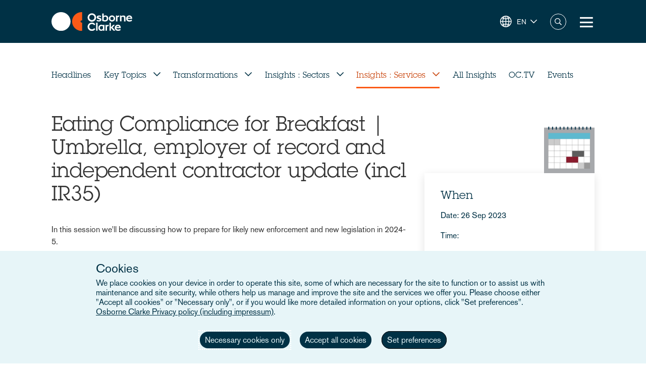

--- FILE ---
content_type: text/html; charset=UTF-8
request_url: https://www.osborneclarke.com/events/eating-compliance-breakfast-umbrella-employer-record-and-independent-contractor-update-incl
body_size: 13721
content:
<!DOCTYPE html>
<html lang="en" dir="ltr" prefix="content: http://purl.org/rss/1.0/modules/content/  dc: http://purl.org/dc/terms/  foaf: http://xmlns.com/foaf/0.1/  og: http://ogp.me/ns#  rdfs: http://www.w3.org/2000/01/rdf-schema#  schema: http://schema.org/  sioc: http://rdfs.org/sioc/ns#  sioct: http://rdfs.org/sioc/types#  skos: http://www.w3.org/2004/02/skos/core#  xsd: http://www.w3.org/2001/XMLSchema# ">
  <head>

    <meta charset="utf-8" />
<meta name="description" content="In this session we&#039;ll be discussing how to prepare for likely new enforcement and new legislation in 2024-5.  " />
<link rel="canonical" href="https://www.osborneclarke.com/events/eating-compliance-breakfast-umbrella-employer-record-and-independent-contractor-update-incl" />
<meta name="robots" content="index, follow" />
<meta property="og:type" content="article" />
<meta property="og:url" content="https://www.osborneclarke.com/events/eating-compliance-breakfast-umbrella-employer-record-and-independent-contractor-update-incl" />
<meta property="og:title" content="Eating Compliance for Breakfast | Umbrella, employer of record and independent contractor update (incl IR35)" />
<meta property="og:description" content="In this session we&#039;ll be discussing how to prepare for likely new enforcement and new legislation in 2024-5.  " />
<meta name="twitter:card" content="summary" />
<meta name="twitter:description" content="In this session we&#039;ll be discussing how to prepare for likely new enforcement and new legislation in 2024-5.  " />
<meta name="twitter:site" content="@OsborneClarke" />
<meta name="twitter:title" content="Eating Compliance for Breakfast | Umbrella, employer of record and independent contractor update (incl IR35) | Osborne Clarke" />
<meta name="google-site-verification" content="iPBiFPjPa_uhsNQ2BOqLNt5AxvhPeI1tLpFjBHhfSy4" />
<meta name="Generator" content="Drupal 11 (https://www.drupal.org)" />
<meta name="MobileOptimized" content="width" />
<meta name="HandheldFriendly" content="true" />
<meta name="viewport" content="width=device-width, initial-scale=1.0" />
<meta property="og:image" content="https://www.osborneclarke.com/themes/custom/osborneclarke/assets/images/OC_Logo.png" />
<meta property="og:image:url" content="https://www.osborneclarke.com/themes/custom/osborneclarke/assets/images/OC_Logo.png" />
<meta property="og:image:secure_url" content="https://www.osborneclarke.com/themes/custom/osborneclarke/assets/images/OC_Logo.png" />
<meta property="og:image:width" content="381" />
<meta property="og:image:height" content="123" />
<meta property="og:image:type" content="image/png" />
<script type="application/ld+json">{
    "@context": "https://schema.org",
    "@type": "Organization",
    "@id": "Osborne Clarke International Legal Practice",
    "name": "Osborne Clarke",
    "legalName": "Osborne Clarke LLP",
    "url": "https://www.osborneclarke.com",
    "logo": "https://www.osborneclarke.com/themes/custom/osborneclarke/assets/images/osborne_clarke_logo_sq_112.jpg",
    "description": "Osborne Clarke is an international law firm with offices across Europe, Asia and the US, helping clients succeed in tomorrow’s world.",
    "foundingDate": "1748",
    "contactPoint": [
        {
            "@type": "ContactPoint",
            "contactType": "customer service",
            "telephone": "+44 20 7105 7000",
            "areaServed": "GB",
            "availableLanguage": [
                "en"
            ]
        }
    ],
    "sameAs": [
        "https://www.linkedin.com/company/osborne-clarke/",
        "Osborne Clarke - an international legal practice",
        "Osborne Clarke (@OsborneClarke) on X"
    ]
}</script>
<script type="application/ld+json">{
    "@context": "https://schema.org",
    "@type": "Event",
    "name": "Eating Compliance for Breakfast | Umbrella, employer of record and independent contractor update (incl IR35)",
    "description": "In this session we'll be discussing how to prepare for likely new enforcement and new legislation in 2024-5.",
    "image": [],
    "startDate": "2023-09-26T00:00:00+01:00",
    "endDate": "2023-09-26T00:00:00+01:00",
    "eventStatus": "EventScheduled",
    "eventAttendanceMode": "OfflineEventAttendanceMode",
    "location": [],
    "organizer": {
        "@type": "Organization",
        "@id": "https://www.osborneclarke.com/",
        "name": "Osborne Clarke",
        "url": "https://www.osborneclarke.com/"
    },
    "inLanguage": "en",
    "isAccessibleForFree": true,
    "url": "https://www.osborneclarke.com/events/eating-compliance-breakfast-umbrella-employer-record-and-independent-contractor-update-incl"
}</script>
<link rel="icon" href="/themes/custom/osborneclarke/assets/images/icon.png" type="image/png" />
<link rel="alternate" hreflang="en" href="https://www.osborneclarke.com/events/eating-compliance-breakfast-umbrella-employer-record-and-independent-contractor-update-incl" />
<script>window.a2a_config=window.a2a_config||{};a2a_config.callbacks=[];a2a_config.overlays=[];a2a_config.templates={};</script>

    <title>Eating Compliance for Breakfast | Umbrella, employer of record and independent contractor update (incl IR35) | Osborne Clarke</title>


    <link rel="stylesheet" media="all" href="/sites/default/assets/css/css_UQrm3GLHyivH32RzZqZMSJAMCbqGNy7BnIllfYRhcgs.css?delta=0&amp;language=en&amp;theme=osborneclarke&amp;include=[base64]" />
<link rel="stylesheet" media="all" href="/sites/default/assets/css/css_lh9sN29a9UWJeEmFPmw-uEXqSnLU-9I2oGfC9dRdtoM.css?delta=1&amp;language=en&amp;theme=osborneclarke&amp;include=[base64]" />

    
  </head>
  <body class="page-node-21352 page-node-events alias--events-eating-compliance-breakfast-umbrella-employer-record-and-independent-contractor-update-incl">
        <a href="#main-content" class="visually-hidden focusable">
      Skip to main content
    </a>
    
      <div class="dialog-off-canvas-main-canvas" data-off-canvas-main-canvas>
    <div class="layout-container">
    <div class="OR1__white-background"></div>
    <div class="site-messages">
        <div class="nl-tracking">
            

<div>
    
    
                <div class="MO52" style="background-color: #75B39D">
        <div class="gw">
            <div class="gs MO52__container">
                <div class="MO52__image-wrapper">
                    <img src="/themes/custom/osborneclarke/assets/images/FW_IT_communications.png" alt="" class="MO52__image">
                </div>
                <div class="MO52__content">
                    <div class="MO52__title">Connect with one of our Dutch experts</div>
                    <div class="MO52__content__image-wrapper">
                        <img src="" alt="" class="MO52__image">
                    </div>
                </div>
                                    <div class="MO52__link">
                        <a
                            href="/lawyers?location=6395"
                            class="button transparent primary icon--chevron-right icon-after"
                            
                        >Get in touch</a>
                    </div>
                            </div>
        </div>
    </div>
    </div>
        </div>
            </div>

    
<header class="OR1" role="banner">
    <div class="OR1__main-header">
        <div class="gw">
            <div class="gs OR1__header-container">
                <div class="gr OR1__header-grid">
                    <div class="OR1__left-content">
                        <a title="Osborne Clarke" href="/" class="OR1__header-logo">
                        <img src='/themes/custom/osborneclarke/assets/images/logo.svg' alt="Osborne Clarke">
                        </a>
                    </div>
                    <div class="OR1__right-content">
                        <div class="OR1__main-menu__container">
                                    

<div data-block-plugin-id="tb_megamenu_menu_block:main" class="MO81">
           <style type="text/css">
  .tbm.animate .tbm-item > .tbm-submenu, .tbm.animate.slide .tbm-item > .tbm-submenu > div {
    transition-delay: 0ms;  -webkit-transition-delay: 0ms;  -ms-transition-delay: 0ms;  -o-transition-delay: 0ms;  transition-duration: 700ms;  -webkit-transition-duration: 700ms;  -ms-transition-duration: 700ms;  -o-transition-duration: 700ms;
  }
</style>
<nav  class="tbm tbm-main tbm-arrows animate fading" id="fe68f3a2-ac1f-426f-af7d-2e7492d89640" data-breakpoint="1280" data-duration="700" data-delay="0" aria-label="main navigation">
      <button class="tbm-button" type="button" aria-label="Toggle Menu Button">
      <span class="tbm-button-container">
        <span></span>
        <span></span>
        <span></span>
        <span></span>
      </span>
    </button>
    <div class="tbm-collapse ">
    <ul  class="tbm-nav level-0 items-8" >
        <li  class="tbm-item level-1" aria-level="1" >
      <div class="tbm-link-container">
            <a href="/lawyers"  class="tbm-link level-1">
                People
          </a>
            </div>
    
</li>

          <li  class="tbm-item level-1 tbm-left tbm-item--has-dropdown" aria-level="1" >
      <div class="tbm-link-container">
            <span class="tbm-link level-1 no-link tbm-toggle" tabindex="0" aria-expanded="false">
                Expertise
          </span>
                <button class="tbm-submenu-toggle always-show"><span class="visually-hidden">Toggle submenu</span></button>
          </div>
    <div  class="tbm-submenu tbm-item-child">
      <div  class="tbm-row">
      <div  class="tbm-column span4">
  <div class="tbm-column-inner">
               <ul  class="tbm-subnav level-1 items-4">
        <li  class="tbm-item level-2 tbm-group" aria-level="2" >
      <div class="tbm-link-container">
            <a href="/what-our-clients-are-talking-about"  class="tbm-link level-2 tbm-group-title" aria-expanded="false" target="_self">
                What our clients are talking about
          </a>
            </div>
    <div  class="tbm-group-container tbm-item-child">
      <div  class="tbm-row">
      <div  class="tbm-column span12">
  <div class="tbm-column-inner">
               <ul  class="tbm-subnav level-2 items-11">
        <li  class="tbm-item level-3" aria-level="3" >
      <div class="tbm-link-container">
            <a href="https://www.osborneclarke.com/what-our-clients-are-talking-about/succeeding-artificial-intelligence"  class="tbm-link level-3">
                Artificial intelligence
          </a>
            </div>
    
</li>

        <li  class="tbm-item level-3" aria-level="3" >
      <div class="tbm-link-container">
            <a href="https://www.osborneclarke.com/carbon-markets-natural-capital"  class="tbm-link level-3">
                Carbon markets and natural capital
          </a>
            </div>
    
</li>

        <li  class="tbm-item level-3" aria-level="3" >
      <div class="tbm-link-container">
            <a href="/navigating-data-centre-lifecycle"  class="tbm-link level-3">
                Data centres
          </a>
            </div>
    
</li>

        <li  class="tbm-item level-3" aria-level="3" >
      <div class="tbm-link-container">
            <a href="https://www.osborneclarke.com/what-our-clients-are-talking-about/digital-regulation"  class="tbm-link level-3">
                Digital regulation
          </a>
            </div>
    
</li>

        <li  class="tbm-item level-3" aria-level="3" >
      <div class="tbm-link-container">
            <a href="/what-our-clients-are-talking-about/e-mobility-regulation"  class="tbm-link level-3">
                E-mobility
          </a>
            </div>
    
</li>

        <li  class="tbm-item level-3" aria-level="3" >
      <div class="tbm-link-container">
            <a href="/preparing-future-foods"  class="tbm-link level-3">
                Future foods
          </a>
            </div>
    
</li>

        <li  class="tbm-item level-3" aria-level="3" >
      <div class="tbm-link-container">
            <a href="https://www.osborneclarke.com/what-our-clients-are-talking-about/green-hydrogen"  class="tbm-link level-3">
                Green hydrogen
          </a>
            </div>
    
</li>

        <li  class="tbm-item level-3" aria-level="3" >
      <div class="tbm-link-container">
            <a href="https://www.osborneclarke.com/what-our-clients-are-talking-about/managing-greenwashing-risk"  class="tbm-link level-3">
                Greenwashing
          </a>
            </div>
    
</li>

        <li  class="tbm-item level-3" aria-level="3" >
      <div class="tbm-link-container">
            <a href="https://www.osborneclarke.com/what-our-clients-are-talking-about/optimising-logistics"  class="tbm-link level-3">
                Logistics
          </a>
            </div>
    
</li>

        <li  class="tbm-item level-3" aria-level="3" >
      <div class="tbm-link-container">
            <a href="https://www.osborneclarke.com/what-our-clients-are-talking-about/future-proofing-supply-chains"  class="tbm-link level-3">
                Supply chains
          </a>
            </div>
    
</li>

        <li  class="tbm-item level-3" aria-level="3" >
      <div class="tbm-link-container">
            <a href="https://www.osborneclarke.com/what-our-clients-are-talking-about"  class="tbm-link level-3">
                What our clients are talking about - Overview
          </a>
            </div>
    
</li>

  </ul>

      </div>
</div>

  </div>

  </div>

</li>

        <li  class="tbm-item level-2 tbm-group" aria-level="2" >
      <div class="tbm-link-container">
            <a href="/services"  class="tbm-link level-2 tbm-group-title" aria-expanded="false">
                Services
          </a>
            </div>
    <div  class="tbm-group-container tbm-item-child">
      <div  class="tbm-row">
      <div  class="tbm-column span12">
  <div class="tbm-column-inner">
               <ul  class="tbm-subnav level-2 items-15">
        <li  class="tbm-item level-3" aria-level="3" >
      <div class="tbm-link-container">
            <a href="/services/banking-and-finance"  class="tbm-link level-3">
                Banking and finance
          </a>
            </div>
    
</li>

        <li  class="tbm-item level-3" aria-level="3" >
      <div class="tbm-link-container">
            <a href="/services/commercial"  class="tbm-link level-3">
                Commercial
          </a>
            </div>
    
</li>

        <li  class="tbm-item level-3" aria-level="3" >
      <div class="tbm-link-container">
            <a href="/services/competition-and-antitrust-trade"  class="tbm-link level-3">
                Competition, antitrust and trade
          </a>
            </div>
    
</li>

        <li  class="tbm-item level-3" aria-level="3" >
      <div class="tbm-link-container">
            <a href="/services/corporate"  class="tbm-link level-3">
                Corporate
          </a>
            </div>
    
</li>

        <li  class="tbm-item level-3" aria-level="3" >
      <div class="tbm-link-container">
            <a href="/services/dispute-resolution"  class="tbm-link level-3">
                Dispute resolution
          </a>
            </div>
    
</li>

        <li  class="tbm-item level-3" aria-level="3" >
      <div class="tbm-link-container">
            <a href="/services/employment-and-pensions"  class="tbm-link level-3">
                Employment and pensions
          </a>
            </div>
    
</li>

        <li  class="tbm-item level-3" aria-level="3" >
      <div class="tbm-link-container">
            <a href="/services/esg-environmental-social-and-governance"  class="tbm-link level-3">
                ESG – Environmental, Social and Governance
          </a>
            </div>
    
</li>

        <li  class="tbm-item level-3" aria-level="3" >
      <div class="tbm-link-container">
            <a href="/services/infrastructure-services"  class="tbm-link level-3">
                Infrastructure services
          </a>
            </div>
    
</li>

        <li  class="tbm-item level-3" aria-level="3" >
      <div class="tbm-link-container">
            <a href="/services/intellectual-property"  class="tbm-link level-3">
                Intellectual property
          </a>
            </div>
    
</li>

        <li  class="tbm-item level-3" aria-level="3" >
      <div class="tbm-link-container">
            <a href="/services/it-and-data"  class="tbm-link level-3">
                IT and data
          </a>
            </div>
    
</li>

        <li  class="tbm-item level-3" aria-level="3" >
      <div class="tbm-link-container">
            <a href="/services/public-law"  class="tbm-link level-3">
                Public law
          </a>
            </div>
    
</li>

        <li  class="tbm-item level-3" aria-level="3" >
      <div class="tbm-link-container">
            <a href="/services/real-estate"  class="tbm-link level-3">
                Real estate
          </a>
            </div>
    
</li>

        <li  class="tbm-item level-3" aria-level="3" >
      <div class="tbm-link-container">
            <a href="/services/regulatory-and-compliance"  class="tbm-link level-3">
                Regulatory and compliance
          </a>
            </div>
    
</li>

        <li  class="tbm-item level-3" aria-level="3" >
      <div class="tbm-link-container">
            <a href="/services/tax"  class="tbm-link level-3">
                Tax
          </a>
            </div>
    
</li>

        <li  class="tbm-item level-3" aria-level="3" >
      <div class="tbm-link-container">
            <a href="/services"  class="tbm-link level-3">
                All Services
          </a>
            </div>
    
</li>

  </ul>

      </div>
</div>

  </div>

  </div>

</li>

        <li  class="tbm-item level-2 tbm-group" aria-level="2" >
      <div class="tbm-link-container">
            <a href="/sectors"  class="tbm-link level-2 tbm-group-title" aria-expanded="false">
                Sectors
          </a>
            </div>
    <div  class="tbm-group-container tbm-item-child">
      <div  class="tbm-row">
      <div  class="tbm-column span12">
  <div class="tbm-column-inner">
               <ul  class="tbm-subnav level-2 items-9">
        <li  class="tbm-item level-3" aria-level="3" >
      <div class="tbm-link-container">
            <a href="/sectors/energy-and-energy-transition"  class="tbm-link level-3">
                Energy and Energy Transition
          </a>
            </div>
    
</li>

        <li  class="tbm-item level-3" aria-level="3" >
      <div class="tbm-link-container">
            <a href="/sectors/financial-services"  class="tbm-link level-3">
                Financial Services
          </a>
            </div>
    
</li>

        <li  class="tbm-item level-3" aria-level="3" >
      <div class="tbm-link-container">
            <a href="/sectors/life-sciences-and-healthcare"  class="tbm-link level-3">
                Life Sciences and Healthcare
          </a>
            </div>
    
</li>

        <li  class="tbm-item level-3" aria-level="3" >
      <div class="tbm-link-container">
            <a href="/sectors/mobility-and-infrastructure"  class="tbm-link level-3">
                Mobility and Infrastructure
          </a>
            </div>
    
</li>

        <li  class="tbm-item level-3" aria-level="3" >
      <div class="tbm-link-container">
            <a href="/sectors/retail-and-consumer"  class="tbm-link level-3">
                Retail and Consumer 
          </a>
            </div>
    
</li>

        <li  class="tbm-item level-3" aria-level="3" >
      <div class="tbm-link-container">
            <a href="/sectors/technology-media-and-communications"  class="tbm-link level-3">
                Tech, Media and Comms
          </a>
            </div>
    
</li>

        <li  class="tbm-item level-3" aria-level="3" >
      <div class="tbm-link-container">
            <a href="/sectors/the-built-environment"  class="tbm-link level-3" title="The Built Environment">
                The Built Environment
          </a>
            </div>
    
</li>

        <li  class="tbm-item level-3" aria-level="3" >
      <div class="tbm-link-container">
            <a href="/sectors/workforce-solutions"  class="tbm-link level-3">
                Workforce Solutions
          </a>
            </div>
    
</li>

        <li  class="tbm-item level-3" aria-level="3" >
      <div class="tbm-link-container">
            <a href="/sectors"  class="tbm-link level-3">
                All sectors
          </a>
            </div>
    
</li>

  </ul>

      </div>
</div>

  </div>

  </div>

</li>

        <li  class="tbm-item level-2 tbm-group" aria-level="2" >
      <div class="tbm-link-container">
            <a href="/transformation"  class="tbm-link level-2 tbm-group-title" aria-expanded="false">
                Transformation
          </a>
            </div>
    <div  class="tbm-group-container tbm-item-child">
      <div  class="tbm-row">
      <div  class="tbm-column span12">
  <div class="tbm-column-inner">
               <ul  class="tbm-subnav level-2 items-4">
        <li  class="tbm-item level-3" aria-level="3" >
      <div class="tbm-link-container">
            <a href="https://www.osborneclarke.com/transformation"  class="tbm-link level-3">
                Transformation drivers overview
          </a>
            </div>
    
</li>

        <li  class="tbm-item level-3" aria-level="3" >
      <div class="tbm-link-container">
            <a href="/transformation/digitalisation"  class="tbm-link level-3">
                Digitalisation
          </a>
            </div>
    
</li>

        <li  class="tbm-item level-3" aria-level="3" >
      <div class="tbm-link-container">
            <a href="/transformation/urban-dynamics"  class="tbm-link level-3">
                Urban Dynamics
          </a>
            </div>
    
</li>

        <li  class="tbm-item level-3" aria-level="3" >
      <div class="tbm-link-container">
            <a href="/transformation/decarbonisation"  class="tbm-link level-3">
                Decarbonisation
          </a>
            </div>
    
</li>

  </ul>

      </div>
</div>

  </div>

  </div>

</li>

  </ul>

      </div>
</div>

      <div  class="tbm-column span4">
  <div class="tbm-column-inner">
                 <div  class="tbm-block">
    <div class="block-inner">
      
    <div id="block-fixed-block-contentmenu-details-expertise" data-block-plugin-id="fixed_block_content:menu_details_expertise" class="MO79">
        <p class="MO79__title">Expertise</p>
        <p class="MO79__description">We combine legal expertise with sector understanding and insight into the transformational trends impacting businesses today – and tomorrow.</p>

            </div>

    </div>
  </div>

      </div>
</div>

      <div  class="tbm-column span4">
  <div class="tbm-column-inner">
                 <div  class="tbm-block">
    <div class="block-inner">
      
    <div id="block-fixed-block-contentmenu-featured-expertise" data-block-plugin-id="fixed_block_content:menu_featured_expertise" class="MO80">
        <a class="MO80__link" href="https://wave.osborneclarke.com">
            <p class="MO80__link-label">Read now</p>
            <img class="MO80__link-image" src="https://oc-static.poweredbyproctors.co.uk/public/images/25/06/11/MEGA-NAV-BANNER_OSB.DRW_.002-WAVE-side-crop-feature-menu.png?VersionId=eBKEQli_UzZK4FugAV_uaOuz1hCutdkc" alt="Wave - emerging legal trends in digitalisation" loading="lazy"/>
        </a>
    </div>

    </div>
  </div>

      </div>
</div>

  </div>

  </div>

</li>

        <li  class="tbm-item level-1" aria-level="1" >
      <div class="tbm-link-container">
            <a href="https://www.osborneclarke.com/solutions"  class="tbm-link level-1" title="Transforming relationships with shared technology">
                Osborne Clarke Solutions
          </a>
            </div>
    
</li>

          <li  class="tbm-item level-1 tbm-item--has-dropdown" aria-level="1" >
      <div class="tbm-link-container">
            <span class="tbm-link level-1 no-link tbm-toggle" tabindex="0" aria-expanded="false">
                Insights
          </span>
                <button class="tbm-submenu-toggle always-show"><span class="visually-hidden">Toggle submenu</span></button>
          </div>
    <div  class="tbm-submenu tbm-item-child">
      <div  class="tbm-row">
      <div  class="tbm-column span4">
  <div class="tbm-column-inner">
               <ul  class="tbm-subnav level-1 items-8">
        <li  class="tbm-item level-2" aria-level="2" >
      <div class="tbm-link-container">
            <a href="/insights/headlines"  class="tbm-link level-2">
                Headlines
          </a>
            </div>
    
</li>

          <li  class="tbm-item level-2 tbm-group" aria-level="2" >
      <div class="tbm-link-container">
            <span class="tbm-link level-2 no-link tbm-group-title" tabindex="0" aria-expanded="false">
                Transformation
          </span>
            </div>
    <div  class="tbm-group-container tbm-item-child">
      <div  class="tbm-row">
      <div  class="tbm-column span12">
  <div class="tbm-column-inner">
               <ul  class="tbm-subnav level-2 items-3">
        <li  class="tbm-item level-3" aria-level="3" >
      <div class="tbm-link-container">
            <a href="/transformation/decarbonisation"  class="tbm-link level-3">
                Decarbonisation
          </a>
            </div>
    
</li>

        <li  class="tbm-item level-3" aria-level="3" >
      <div class="tbm-link-container">
            <a href="/transformation/digitalisation"  class="tbm-link level-3">
                Digitalisation
          </a>
            </div>
    
</li>

        <li  class="tbm-item level-3" aria-level="3" >
      <div class="tbm-link-container">
            <a href="/transformation/urban-dynamics"  class="tbm-link level-3">
                Urban Dynamics
          </a>
            </div>
    
</li>

  </ul>

      </div>
</div>

  </div>

  </div>

</li>

          <li  class="tbm-item level-2 tbm-group" aria-level="2" >
      <div class="tbm-link-container">
            <span class="tbm-link level-2 no-link tbm-group-title" tabindex="0" aria-expanded="false">
                Insights: sector
          </span>
            </div>
    <div  class="tbm-group-container tbm-item-child">
      <div  class="tbm-row">
      <div  class="tbm-column span12">
  <div class="tbm-column-inner">
               <ul  class="tbm-subnav level-2 items-8">
        <li  class="tbm-item level-3" aria-level="3" >
      <div class="tbm-link-container">
            <a href="/insights/sectors/energy-and-energy-transition"  class="tbm-link level-3">
                Energy and Energy Transition
          </a>
            </div>
    
</li>

        <li  class="tbm-item level-3" aria-level="3" >
      <div class="tbm-link-container">
            <a href="/insights/sectors/financial-services"  class="tbm-link level-3">
                Financial services
          </a>
            </div>
    
</li>

        <li  class="tbm-item level-3" aria-level="3" >
      <div class="tbm-link-container">
            <a href="/insights/sectors/life-sciences-and-healthcare"  class="tbm-link level-3">
                Life Sciences and Healthcare
          </a>
            </div>
    
</li>

        <li  class="tbm-item level-3" aria-level="3" >
      <div class="tbm-link-container">
            <a href="/insights/sectors/the-built-environment"  class="tbm-link level-3">
                The Built Environment
          </a>
            </div>
    
</li>

        <li  class="tbm-item level-3" aria-level="3" >
      <div class="tbm-link-container">
            <a href="/insights/sectors/retail-and-consumer"  class="tbm-link level-3">
                Retail and Consumer 
          </a>
            </div>
    
</li>

        <li  class="tbm-item level-3" aria-level="3" >
      <div class="tbm-link-container">
            <a href="/insights/sectors/technology-media-and-communications"  class="tbm-link level-3">
                Tech, Media and Comms
          </a>
            </div>
    
</li>

        <li  class="tbm-item level-3" aria-level="3" >
      <div class="tbm-link-container">
            <a href="/insights/sectors/mobility-and-infrastructure"  class="tbm-link level-3">
                Mobility and Infrastructure
          </a>
            </div>
    
</li>

        <li  class="tbm-item level-3" aria-level="3" >
      <div class="tbm-link-container">
            <a href="/insights/sectors/workforce-solutions"  class="tbm-link level-3">
                Workforce Solutions
          </a>
            </div>
    
</li>

  </ul>

      </div>
</div>

  </div>

  </div>

</li>

          <li  class="tbm-item level-2 tbm-group" aria-level="2" >
      <div class="tbm-link-container">
            <span class="tbm-link level-2 no-link tbm-group-title" tabindex="0" aria-expanded="false">
                Insights: service
          </span>
            </div>
    <div  class="tbm-group-container tbm-item-child">
      <div  class="tbm-row">
      <div  class="tbm-column span12">
  <div class="tbm-column-inner">
               <ul  class="tbm-subnav level-2 items-13">
        <li  class="tbm-item level-3" aria-level="3" >
      <div class="tbm-link-container">
            <a href="/insights/services/banking-and-finance"  class="tbm-link level-3">
                Banking and finance
          </a>
            </div>
    
</li>

        <li  class="tbm-item level-3" aria-level="3" >
      <div class="tbm-link-container">
            <a href="/insights/services/commercial"  class="tbm-link level-3">
                Commercial
          </a>
            </div>
    
</li>

        <li  class="tbm-item level-3" aria-level="3" >
      <div class="tbm-link-container">
            <a href="/insights/services/competition-and-antitrust-trade"  class="tbm-link level-3">
                Competition, antitrust and trade
          </a>
            </div>
    
</li>

        <li  class="tbm-item level-3" aria-level="3" >
      <div class="tbm-link-container">
            <a href="/insights/services/corporate"  class="tbm-link level-3">
                Corporate
          </a>
            </div>
    
</li>

        <li  class="tbm-item level-3" aria-level="3" >
      <div class="tbm-link-container">
            <a href="/insights/services/dispute-resolution"  class="tbm-link level-3">
                Dispute resolution
          </a>
            </div>
    
</li>

        <li  class="tbm-item level-3" aria-level="3" >
      <div class="tbm-link-container">
            <a href="/insights/services/employment-and-pensions"  class="tbm-link level-3">
                Employment and pensions
          </a>
            </div>
    
</li>

        <li  class="tbm-item level-3" aria-level="3" >
      <div class="tbm-link-container">
            <a href="/insights/services/esg-environmental-social-and-governance"  class="tbm-link level-3">
                ESG - Environmental, Social and Governance
          </a>
            </div>
    
</li>

        <li  class="tbm-item level-3" aria-level="3" >
      <div class="tbm-link-container">
            <a href="/insights/services/infrastructure-services"  class="tbm-link level-3">
                Infrastructure services
          </a>
            </div>
    
</li>

        <li  class="tbm-item level-3" aria-level="3" >
      <div class="tbm-link-container">
            <a href="/insights/services/intellectual-property"  class="tbm-link level-3">
                Intellectual property
          </a>
            </div>
    
</li>

        <li  class="tbm-item level-3" aria-level="3" >
      <div class="tbm-link-container">
            <a href="/insights/services/it-and-data"  class="tbm-link level-3">
                IT and Data
          </a>
            </div>
    
</li>

        <li  class="tbm-item level-3" aria-level="3" >
      <div class="tbm-link-container">
            <a href="/insights/services/real-estate"  class="tbm-link level-3">
                Real Estate
          </a>
            </div>
    
</li>

        <li  class="tbm-item level-3" aria-level="3" >
      <div class="tbm-link-container">
            <a href="/insights/services/regulatory-and-compliance"  class="tbm-link level-3">
                Regulatory and Compliance
          </a>
            </div>
    
</li>

        <li  class="tbm-item level-3" aria-level="3" >
      <div class="tbm-link-container">
            <a href="/insights/services/tax"  class="tbm-link level-3">
                Tax
          </a>
            </div>
    
</li>

  </ul>

      </div>
</div>

  </div>

  </div>

</li>

          <li  class="tbm-item level-2 tbm-group" aria-level="2" >
      <div class="tbm-link-container">
            <span class="tbm-link level-2 no-link tbm-group-title" tabindex="0" aria-expanded="false">
                Key topics
          </span>
            </div>
    <div  class="tbm-group-container tbm-item-child">
      <div  class="tbm-row">
      <div  class="tbm-column span12">
  <div class="tbm-column-inner">
               <ul  class="tbm-subnav level-2 items-15">
        <li  class="tbm-item level-3" aria-level="3" >
      <div class="tbm-link-container">
            <a href="/insights/topics/artificial-intelligence-ai"  class="tbm-link level-3">
                Artificial Intelligence
          </a>
            </div>
    
</li>

        <li  class="tbm-item level-3" aria-level="3" >
      <div class="tbm-link-container">
            <a href="https://www.osborneclarke.com/insights/topics/blockchain/"  class="tbm-link level-3">
                Blockchain
          </a>
            </div>
    
</li>

        <li  class="tbm-item level-3" aria-level="3" >
      <div class="tbm-link-container">
            <a href="https://www.osborneclarke.com/insights/topics/brexit/"  class="tbm-link level-3">
                Brexit
          </a>
            </div>
    
</li>

        <li  class="tbm-item level-3" aria-level="3" >
      <div class="tbm-link-container">
            <a href="https://www.osborneclarke.com/topics/digital-markets-competition-and-consumers-act-dmcca"  class="tbm-link level-3">
                DMCCA
          </a>
            </div>
    
</li>

        <li  class="tbm-item level-3" aria-level="3" >
      <div class="tbm-link-container">
            <a href="https://www.osborneclarke.com/de/insights/topics/elektromobilitaet/"  class="tbm-link level-3">
                E-mobility
          </a>
            </div>
    
</li>

        <li  class="tbm-item level-3" aria-level="3" >
      <div class="tbm-link-container">
            <a href="https://www.osborneclarke.com/insights/topics/european-electronic-communication-code/"  class="tbm-link level-3">
                European Electronic Communication Code
          </a>
            </div>
    
</li>

        <li  class="tbm-item level-3" aria-level="3" >
      <div class="tbm-link-container">
            <a href="https://www.osborneclarke.com/insights/topics/general-data-protection-regulation-gdpr/"  class="tbm-link level-3">
                GDPR
          </a>
            </div>
    
</li>

        <li  class="tbm-item level-3" aria-level="3" >
      <div class="tbm-link-container">
            <a href="https://www.osborneclarke.com/insights/topics/knowledge-notes/"  class="tbm-link level-3">
                Knowledge Notes
          </a>
            </div>
    
</li>

        <li  class="tbm-item level-3" aria-level="3" >
      <div class="tbm-link-container">
            <a href="https://www.osborneclarke.com/insights/topics/online-safety/"  class="tbm-link level-3">
                Online Safety
          </a>
            </div>
    
</li>

        <li  class="tbm-item level-3" aria-level="3" >
      <div class="tbm-link-container">
            <a href="https://www.osborneclarke.com/insights/topics/regulatory-outlook/"  class="tbm-link level-3">
                Regulatory Outlook
          </a>
            </div>
    
</li>

        <li  class="tbm-item level-3" aria-level="3" >
      <div class="tbm-link-container">
            <a href="https://www.osborneclarke.com/insights/topics/sanctions-ownership-and-related-issues"  class="tbm-link level-3">
                Sanctions, ownership and related issues
          </a>
            </div>
    
</li>

        <li  class="tbm-item level-3" aria-level="3" >
      <div class="tbm-link-container">
            <a href="https://www.osborneclarke.com/what-our-clients-are-talking-about/future-proofing-supply-chains"  class="tbm-link level-3">
                Supply chains
          </a>
            </div>
    
</li>

        <li  class="tbm-item level-3" aria-level="3" >
      <div class="tbm-link-container">
            <a href="https://www.osborneclarke.com/insights/topics/decarbonising-tech"  class="tbm-link level-3">
                Sustainable disruption: 12 decarbonising technologies for cities
          </a>
            </div>
    
</li>

        <li  class="tbm-item level-3" aria-level="3" >
      <div class="tbm-link-container">
            <a href="https://www.osborneclarke.com/insights/topics/metaverse/"  class="tbm-link level-3">
                The metaverse
          </a>
            </div>
    
</li>

        <li  class="tbm-item level-3" aria-level="3" >
      <div class="tbm-link-container">
            <a href="https://www.osborneclarke.com/insights/topics/new-deal-consumers/"  class="tbm-link level-3">
                The New Deal for Consumers
          </a>
            </div>
    
</li>

  </ul>

      </div>
</div>

  </div>

  </div>

</li>

        <li  class="tbm-item level-2" aria-level="2" >
      <div class="tbm-link-container">
            <a href="/insights/all-insights"  class="tbm-link level-2">
                All insights
          </a>
            </div>
    
</li>

  </ul>

      </div>
</div>

      <div  class="tbm-column span4">
  <div class="tbm-column-inner">
                 <div  class="tbm-block">
    <div class="block-inner">
      
    <div id="block-fixed-block-contentmenu-details-news-and-insights" data-block-plugin-id="fixed_block_content:menu_details_news_and_insights" class="MO79">
        <p class="MO79__title">Insights</p>
        <p class="MO79__description">Timely updates and industry-leading Insights – ensuring you receive content you need to help you drive your business forward.</p>

                    <a class="MO79__link" href="/insights/all-insights">ALL INSIGHTS</a>
            </div>

    </div>
  </div>

      </div>
</div>

      <div  class="tbm-column span4">
  <div class="tbm-column-inner">
                 <div  class="tbm-block">
    <div class="block-inner">
      
    <div id="block-fixed-block-contentmenu-featured-news-and-insights" data-block-plugin-id="fixed_block_content:menu_featured_news_and_insights" class="MO80">
        <a class="MO80__link" href="https://digitalregulation.osborneclarke.com/">
            <p class="MO80__link-label">What&#039;s on the horizon for Digital Regulation?</p>
            <img class="MO80__link-image" src="https://oc-static.poweredbyproctors.co.uk/public/images/24/12/17/DigiregTimelineicon.png?VersionId=TB42UbBE9N5Zz12CDaep5mfuqqwwcBIv" alt="digireg" loading="lazy"/>
        </a>
    </div>

    </div>
  </div>

      </div>
</div>

  </div>

  </div>

</li>

        <li  class="tbm-item level-1" aria-level="1" >
      <div class="tbm-link-container">
            <a href="/news"  class="tbm-link level-1">
                News
          </a>
            </div>
    
</li>

        <li  class="tbm-item level-1" aria-level="1" >
      <div class="tbm-link-container">
            <a href="/insights/events"  class="tbm-link level-1">
                Events
          </a>
            </div>
    
</li>

          <li  class="tbm-item level-1 tbm-item--has-dropdown" aria-level="1" >
      <div class="tbm-link-container">
            <span class="tbm-link level-1 no-link tbm-toggle" tabindex="0" aria-expanded="false">
                Careers
          </span>
                <button class="tbm-submenu-toggle always-show"><span class="visually-hidden">Toggle submenu</span></button>
          </div>
    <div  class="tbm-submenu tbm-item-child">
      <div  class="tbm-row">
      <div  class="tbm-column span8">
  <div class="tbm-column-inner">
               <ul  class="tbm-subnav level-1 items-11">
        <li  class="tbm-item level-2" aria-level="2" >
      <div class="tbm-link-container">
            <a href="/careers/careers-belgium"  class="tbm-link level-2">
                Careers in Belgium
          </a>
            </div>
    
</li>

        <li  class="tbm-item level-2" aria-level="2" >
      <div class="tbm-link-container">
            <a href="/careers/careers-in-france"  class="tbm-link level-2">
                Careers in France
          </a>
            </div>
    
</li>

        <li  class="tbm-item level-2" aria-level="2" >
      <div class="tbm-link-container">
            <a href="https://www.osborneclarke.de/de/"  class="tbm-link level-2">
                Careers in Germany
          </a>
            </div>
    
</li>

        <li  class="tbm-item level-2" aria-level="2" >
      <div class="tbm-link-container">
            <a href="/careers/careers-italy"  class="tbm-link level-2">
                Careers in Italy
          </a>
            </div>
    
</li>

        <li  class="tbm-item level-2" aria-level="2" >
      <div class="tbm-link-container">
            <a href="/careers/careers-poland"  class="tbm-link level-2">
                Careers in Poland
          </a>
            </div>
    
</li>

        <li  class="tbm-item level-2" aria-level="2" >
      <div class="tbm-link-container">
            <a href="/careers/careers-in-spain"  class="tbm-link level-2">
                Careers in Spain
          </a>
            </div>
    
</li>

        <li  class="tbm-item level-2" aria-level="2" >
      <div class="tbm-link-container">
            <a href="/careers/careers-in-sweden"  class="tbm-link level-2">
                Careers in Sweden
          </a>
            </div>
    
</li>

        <li  class="tbm-item level-2" aria-level="2" >
      <div class="tbm-link-container">
            <a href="https://werkenbij.osborneclarke.nl/"  class="tbm-link level-2">
                Careers in the Netherlands
          </a>
            </div>
    
</li>

        <li  class="tbm-item level-2" aria-level="2" >
      <div class="tbm-link-container">
            <a href="/careers/careers-in-the-uk"  class="tbm-link level-2">
                Careers in the UK
          </a>
            </div>
    
</li>

        <li  class="tbm-item level-2" aria-level="2" >
      <div class="tbm-link-container">
            <a href="/careers/careers-us"  class="tbm-link level-2">
                Careers in the US
          </a>
            </div>
    
</li>

        <li  class="tbm-item level-2" aria-level="2" >
      <div class="tbm-link-container">
            <a href="https://www.osborneclarke.com/careers"  class="tbm-link level-2">
                View all careers
          </a>
            </div>
    
</li>

  </ul>

      </div>
</div>

      <div  class="tbm-column span4">
  <div class="tbm-column-inner">
                 <div  class="tbm-block">
    <div class="block-inner">
      
    <div id="block-fixed-block-contentmenu-details-careers" data-block-plugin-id="fixed_block_content:menu_details_careers" class="MO79">
        <p class="MO79__title">Careers</p>
        <p class="MO79__description">The working world has changed. We&#039;ve changed with it, by evolving flexible and imaginative approaches to everyone&#039;s work - and life - needs</p>

                    <a class="MO79__link" href="/careers">Work with us</a>
            </div>

    </div>
  </div>

      </div>
</div>

  </div>

  </div>

</li>

          <li  class="tbm-item level-1 tbm-item--has-dropdown" aria-level="1" >
      <div class="tbm-link-container">
            <span class="tbm-link level-1 no-link tbm-toggle" tabindex="0" aria-expanded="false">
                About us
          </span>
                <button class="tbm-submenu-toggle always-show"><span class="visually-hidden">Toggle submenu</span></button>
          </div>
    <div  class="tbm-submenu tbm-item-child">
      <div  class="tbm-row">
      <div  class="tbm-column span12">
  <div class="tbm-column-inner">
               <ul  class="tbm-subnav level-1 items-4">
        <li  class="tbm-item level-2" aria-level="2" >
      <div class="tbm-link-container">
            <a href="https://www.osborneclarke.com/about-us"  class="tbm-link level-2">
                About us
          </a>
            </div>
    
</li>

        <li  class="tbm-item level-2" aria-level="2" >
      <div class="tbm-link-container">
            <a href="/news"  class="tbm-link level-2" target="_self">
                News
          </a>
            </div>
    
</li>

        <li  class="tbm-item level-2" aria-level="2" >
      <div class="tbm-link-container">
            <a href="/news/results"  class="tbm-link level-2">
                Advanced news search
          </a>
            </div>
    
</li>

        <li  class="tbm-item level-2" aria-level="2" >
      <div class="tbm-link-container">
            <a href="https://www.osborneclarke.com/for-good"  class="tbm-link level-2">
                Osborne Clarke For Good
          </a>
            </div>
    
</li>

  </ul>

      </div>
</div>

  </div>

  </div>

</li>

  </ul>

      </div>
  </nav>

<script>
if (window.matchMedia("(max-width: 1280px)").matches) {
  document.getElementById("fe68f3a2-ac1f-426f-af7d-2e7492d89640").classList.add('tbm--mobile');
}


</script>

    </div>

                            </div>
                        <div class="OR1__location-selector__container">
                                    <div class="MO64 oc-megamenu">
    <div class="MO64__toggle-container" tabindex="0" role="button" aria-expanded="false" aria-label="Locations">
        <span class="tbm-link MO64__toggle-text icon--chevron-down icon-after">Locations</span>
    </div>
    <div class="MO64__dropdown-container">
        <button class="oc-menu-back">BACK</button>
        <div class="MO64__menu-grid">
                            
<div id="block-oclocationslist" data-block-plugin-id="block_content:ffac98bb-4e23-4b49-95b4-78452ea4965b" class="block-oclocationslist">
    
    
            

            <div class="field field--name-field-locations field--type-entity-reference-revisions field--label-hidden field__item">
                                                                                                                                                                                                

    <div>
                        <div class="MO43">
        <div class="MO43__top__container">
            <div class="MO43__title">Around the world</div>
                            <div class="MO43__image">
                    <img src="/themes/custom/osborneclarke/assets/images/globe-icon.svg" alt="">
                </div>
                    </div>
                            

<ul class="MO63 list--unstyled">
                        <li class="MO63__location">
                <h3 class="MO63__location__title flag--belgium">Belgium</h3>
                                    <ul class="MO63__languages list--unstyled">
                                                                                            <li class="MO63__languages__item">
                                        <a class="MO63__languages__link MO63__languages__link--international" href="/locations/belgium">
                                            <span>
                                                International
                                            </span>
                                        </a>
                                    </li>
                                                                            </ul>
                            </li>
                                <li class="MO63__location">
                <h3 class="MO63__location__title flag--china">China</h3>
                                    <ul class="MO63__languages list--unstyled">
                                                                                            <li class="MO63__languages__item">
                                        <a class="MO63__languages__link MO63__languages__link--international" href="/locations/china">
                                            <span>
                                                International
                                            </span>
                                        </a>
                                    </li>
                                                                            </ul>
                            </li>
                                <li class="MO63__location">
                <h3 class="MO63__location__title flag--france">France</h3>
                                    <ul class="MO63__languages list--unstyled">
                                                                                            <li class="MO63__languages__item">
                                        <a class="MO63__languages__link" href="/fr/locations/france">
                                            <span>
                                                French
                                            </span>
                                        </a>
                                    </li>
                                                                                                                            <li class="MO63__languages__item">
                                        <a class="MO63__languages__link MO63__languages__link--international" href="/locations/france">
                                            <span>
                                                International
                                            </span>
                                        </a>
                                    </li>
                                                                            </ul>
                            </li>
                                <li class="MO63__location">
                <h3 class="MO63__location__title flag--germany">Germany</h3>
                                    <ul class="MO63__languages list--unstyled">
                                                                                            <li class="MO63__languages__item">
                                        <a class="MO63__languages__link" href="/de/locations/germany">
                                            <span>
                                                German
                                            </span>
                                        </a>
                                    </li>
                                                                                                                            <li class="MO63__languages__item">
                                        <a class="MO63__languages__link MO63__languages__link--international" href="/locations/germany">
                                            <span>
                                                International
                                            </span>
                                        </a>
                                    </li>
                                                                            </ul>
                            </li>
                                <li class="MO63__location">
                <h3 class="MO63__location__title flag--india">India</h3>
                                    <ul class="MO63__languages list--unstyled">
                                                                                            <li class="MO63__languages__item">
                                        <a class="MO63__languages__link MO63__languages__link--international" href="/locations/india">
                                            <span>
                                                International
                                            </span>
                                        </a>
                                    </li>
                                                                            </ul>
                            </li>
                                <li class="MO63__location">
                <h3 class="MO63__location__title flag--italy">Italy</h3>
                                    <ul class="MO63__languages list--unstyled">
                                                                                            <li class="MO63__languages__item">
                                        <a class="MO63__languages__link" href="/it/locations/italia">
                                            <span>
                                                Italian
                                            </span>
                                        </a>
                                    </li>
                                                                                                                            <li class="MO63__languages__item">
                                        <a class="MO63__languages__link MO63__languages__link--international" href="/locations/italy">
                                            <span>
                                                International
                                            </span>
                                        </a>
                                    </li>
                                                                            </ul>
                            </li>
                                <li class="MO63__location">
                <h3 class="MO63__location__title flag--poland">Poland</h3>
                                    <ul class="MO63__languages list--unstyled">
                                                                                            <li class="MO63__languages__item">
                                        <a class="MO63__languages__link" href="/pl/locations/poland">
                                            <span>
                                                Polish
                                            </span>
                                        </a>
                                    </li>
                                                                                                                            <li class="MO63__languages__item">
                                        <a class="MO63__languages__link MO63__languages__link--international" href="/locations/poland">
                                            <span>
                                                International
                                            </span>
                                        </a>
                                    </li>
                                                                            </ul>
                            </li>
                                <li class="MO63__location">
                <h3 class="MO63__location__title flag--singapore">Singapore</h3>
                                    <ul class="MO63__languages list--unstyled">
                                                                                            <li class="MO63__languages__item">
                                        <a class="MO63__languages__link MO63__languages__link--international" href="/locations/singapore">
                                            <span>
                                                International
                                            </span>
                                        </a>
                                    </li>
                                                                            </ul>
                            </li>
                                <li class="MO63__location">
                <h3 class="MO63__location__title flag--spain">Spain</h3>
                                    <ul class="MO63__languages list--unstyled">
                                                                                            <li class="MO63__languages__item">
                                        <a class="MO63__languages__link" href="/es/locations/spain">
                                            <span>
                                                Spanish
                                            </span>
                                        </a>
                                    </li>
                                                                                                                            <li class="MO63__languages__item">
                                        <a class="MO63__languages__link MO63__languages__link--international" href="/locations/spain">
                                            <span>
                                                International
                                            </span>
                                        </a>
                                    </li>
                                                                            </ul>
                            </li>
                                <li class="MO63__location">
                <h3 class="MO63__location__title flag--sweden">Sweden</h3>
                                    <ul class="MO63__languages list--unstyled">
                                                                                            <li class="MO63__languages__item">
                                        <a class="MO63__languages__link MO63__languages__link--international" href="/locations/sweden">
                                            <span>
                                                International
                                            </span>
                                        </a>
                                    </li>
                                                                            </ul>
                            </li>
                                <li class="MO63__location">
                <h3 class="MO63__location__title flag--the_netherlands">The Netherlands</h3>
                                    <ul class="MO63__languages list--unstyled">
                                                                                            <li class="MO63__languages__item">
                                        <a class="MO63__languages__link" href="/nl/locations/the-netherlands">
                                            <span>
                                                Dutch
                                            </span>
                                        </a>
                                    </li>
                                                                                                                            <li class="MO63__languages__item">
                                        <a class="MO63__languages__link MO63__languages__link--international" href="/locations/the-netherlands">
                                            <span>
                                                International
                                            </span>
                                        </a>
                                    </li>
                                                                            </ul>
                            </li>
                                <li class="MO63__location">
                <h3 class="MO63__location__title flag--uk">UK</h3>
                                    <ul class="MO63__languages list--unstyled">
                                                                                            <li class="MO63__languages__item">
                                        <a class="MO63__languages__link MO63__languages__link--international" href="/locations/uk">
                                            <span>
                                                International
                                            </span>
                                        </a>
                                    </li>
                                                                            </ul>
                            </li>
                                <li class="MO63__location">
                <h3 class="MO63__location__title flag--usa">USA</h3>
                                    <ul class="MO63__languages list--unstyled">
                                                                                            <li class="MO63__languages__item">
                                        <a class="MO63__languages__link MO63__languages__link--international" href="/locations/usa">
                                            <span>
                                                International
                                            </span>
                                        </a>
                                    </li>
                                                                            </ul>
                            </li>
            </ul>

                                    <div class="MO43__link">
                <a
                    href="/locations"
                    class="primary icon--right-chevron-circle icon-after"
                    
                >View All Locations</a>
            </div>
            </div>
            </div>
</div>
      
    </div>

                    </div>
    </div>
</div>
                            </div>
                                                    <div class="OR1__language-selector__container">
                                                    <div class="language-switcher-language-url" role="navigation" data-block-plugin-id="language_block:language_content">
  
    
      

                            <div class="language__switcher--links"><a href="/events/eating-compliance-breakfast-umbrella-employer-record-and-independent-contractor-update-incl" class="language-link is-active" hreflang="en" data-drupal-link-system-path="node/21352" aria-current="page">en</a></div>
                        <div class="language__switcher--links"><span class="language-link language-link--untranslated">nl</span></div>
                        <div class="language__switcher--links"><span class="language-link language-link--untranslated">fr</span></div>
                        <div class="language__switcher--links"><span class="language-link language-link--untranslated">de</span></div>
                        <div class="language__switcher--links"><span class="language-link language-link--untranslated">it</span></div>
                        <div class="language__switcher--links"><span class="language-link language-link--untranslated">es</span></div>
                        <div class="language__switcher--links"><span class="language-link language-link--untranslated">sv</span></div>
                        <div class="language__switcher--links"><span class="language-link language-link--untranslated">pl</span></div>
                


<div class="MO46 oc-megamenu">
    <div class="MO46__current__language MO46__dropdown-js" tabindex="0" role="button" aria-expanded="false" aria-label="toggle menu">
                    <span class="tbm-link MO46__international icon--oc-globe "></span>
            <span class="tbm-link icon--chevron-down icon-after">en</span>
            </div>
    <div class="MO46__dropdown-container">
        <div class="MO46__menu-grid">
            <ul class="MO46__list list--unstyled MO46__collapsible-js">
                                                        <li class="tbm-link MO46__language-item is-active ">
                                                    <a href="/events/eating-compliance-breakfast-umbrella-employer-record-and-independent-contractor-update-incl" class="MO46__language-link">
                                                                    <span class="MO46__international icon--oc-globe "></span>
                                                                <span class="MO46__language-code">en</span>
                                <span class="MO46__language-label">International English</span>
                            </a>
                                            </li>
                                                                                                                                                                                                                                                                                                            </ul>
        </div>
    </div>
</div>

  </div>

                                        </div>
                                                                            <div class="OR1__search-box__container">
                                <span tabindex="0" role="button" class="OR1__search-box__label OR1__open--icon icon--search">Search</span>
                                <span tabindex="-1" role="button" class="OR1__search-box__label OR1__close--icon icon--times">Close</span>
                            </div>
                                            </div>
                </div>
            </div>
        </div>
    </div>
    <div class="OR1__search-box__form">
                            <div class="OR41">
                <div class="views-exposed-form" data-drupal-selector="views-exposed-form-es-site-search-search-page" data-block-plugin-id="oc_site_search_filter_block">
  
    
      
<form action="/search" class="views-exposed-form" data-drupal-selector="views-exposed-form-es-site-search-search-page" method="get" id="views-exposed-form-es-site-search-search-page" accept-charset="UTF-8" data-once="form-updated" data-drupal-form-fields="edit-keywords,edit-items-per-page">
    <div class="gw">
        <div class="gs">
            <div class="OR41">
                <div class="OR41__search">
                    <div class="gc gc-sm-5 gc-lg-9 gc-xl-6">
                        <div class="js-form-item form-item js-form-type-search-api-autocomplete form-item-keywords js-form-item-keywords form-no-label">
        <input placeholder="What would you like to find?" data-drupal-selector="edit-keywords" data-search-api-autocomplete-search="es_site_search" class="form-autocomplete form-text" data-autocomplete-path="/search_api_autocomplete/es_site_search?display=search_page&amp;&amp;filter=keywords" type="text" id="edit-keywords" name="keywords" value="" size="30" maxlength="128" />

        </div>

                    </div>
                    <div class="OR41__action">
                        <div data-drupal-selector="edit-actions" class="form-actions js-form-wrapper form-wrapper" id="edit-actions">

<button type="submit" value="" class="site-search-submit"  data-drupal-selector="edit-submit-es-site-search" type="submit" id="edit-submit-es-site-search" value="Apply" class="button js-form-submit form-submit icon-only--secondary icon--search"></button>
</div>

                    </div>
                </div>
            </div>
        </div>
    </div>
</form>

  </div>

            </div>
                </div>
</header>
<div class="OR1--ghost"></div>

    
    

      <div>
    
  </div>


      <div>
    <div data-drupal-messages-fallback class="hidden"></div>

  </div>


    

    <main role="main">
        <a id="main-content" tabindex="-1"></a>
        <div class="layout-content">
              <div>
    <div id="block-insightsmenublock" data-block-plugin-id="insights_menu_block">
  
    
      

<div class="insights__menu-block">
    <div class="gw">
        <div class="gs">
            
<header class="OR10">
    <div class="OR10__inner">
        <nav class="OR10__nav" role="navigation" aria-label="Insights sub navigation">
            <div class="OR10__dropdown-title OR10__dropdown-js" tabindex="0" role="button" aria-expanded="false" aria-label="toggle menu" >In this section</div>
                            <ul class="OR10__list list--unstyled OR10__collapsible-js" data-level="0">
                                                                        <li class="">
                                <div class="OR10__link">
                                    <a href="/insights/headlines">Headlines</a>
                                </div>
                            </li>
                                                                                                <li class="OR10--closed  has-children">
                                <div class="OR10__link OR10__control">
                                    <a href="#">Key Topics</a>
                                </div>
                                                                    
  
  
  

  
  
  

  
<div class="MO27__dropdown MO27--">
    <ul class="MO27__list list--unstyled" data-level="1">
                    <li>
                                    <div class="views-field views-field-title"><span class="field-content"><a href="/insights/topics/artificial-intelligence">Artificial intelligence</a></span></div>                            </li>
                    <li>
                                    <div class="views-field views-field-title"><span class="field-content"><a href="/insights/topics/blockchain">Blockchain</a></span></div>                            </li>
                    <li>
                                    <div class="views-field views-field-title"><span class="field-content"><a href="/insights/topics/brexit">Brexit</a></span></div>                            </li>
                    <li>
                                    <div class="views-field views-field-title"><span class="field-content"><a href="/insights/topics/data-driven-business-models">Data-driven business models</a></span></div>                            </li>
                    <li>
                                    <div class="views-field views-field-title"><span class="field-content"><a href="/insights/topics/general-data-protection-regulation-gdpr">GDPR</a></span></div>                            </li>
                    <li>
                                    <div class="views-field views-field-title"><span class="field-content"><a href="/insights/topics/online-safety">Online Safety</a></span></div>                            </li>
                    <li>
                                    <div class="views-field views-field-title"><span class="field-content"><a href="/regulatory-outlook">Regulatory Outlook</a></span></div>                            </li>
                    <li>
                                    <div class="views-field views-field-title"><span class="field-content"><a href="/insights/topics/sanctions-ownership-and-related-issues">Sanctions, ownership and related issues</a></span></div>                            </li>
                    <li>
                                    <div class="views-field views-field-title"><span class="field-content"><a href="/insights/topics/decarbonising-tech">Sustainable disruption: 12 decarbonising technologies for cities</a></span></div>                            </li>
                    <li>
                                    <div class="views-field views-field-title"><span class="field-content"><a href="/insights/topics/telecoms-security-act">Telecoms Security Act</a></span></div>                            </li>
                    <li>
                                    <div class="views-field views-field-title"><span class="field-content"><a href="/insights/topics/metaverse">The metaverse</a></span></div>                            </li>
                    <li>
                                    <div class="views-field views-field-title"><span class="field-content"><a href="/insights/topics/new-deal-consumers">The New Deal for Consumers</a></span></div>                            </li>
            </ul>
</div>

    

  
  

  
  


                                                            </li>
                                                                                                <li class="OR10--closed  has-children">
                                <div class="OR10__link OR10__control">
                                    <a href="#">Transformations</a>
                                </div>
                                                                    
  
  
  

  
  
  

  

<div class="MO27__dropdown MO27--submenu-with-image">
    <ul class="MO27__list list--unstyled" data-level="1">
                    <li>
                                    <div class="MO27__submenu-container">
                <div class="MO27__submenu-image">
                <div class="field-content"><article data-quickedit-entity-id="media/3235">
  
      

            <div class="field field--name-field-media-image field--type-image field--label-hidden field__item">  <img loading="lazy" src="https://oc-static.poweredbyproctors.co.uk/public/styles/medium/public/images/wp/20/11/17/decarbonisation-isometric-wide-1.png?VersionId=pAI76LuRDOx0TCJE4SxkfqSwUuUgRwL4&amp;itok=s2o5iAXe" width="220" height="154" alt="decarbonisation-isometric-wide (1)" typeof="foaf:Image" />


</div>
      
  </article>
</div>
            </div>
                                    <div class="MO27__submenu-content">
                            <span class="field-content"><a href="/node/6431" hreflang="en">Decarbonisation</a></span>
                                                <div class="field-content">We can help you engage with new decarbonisation regulatory frameworks, carbon reporting, deal with the legal implications of changes in corporate strategies and business models.</div>
                            </div>
                    </div>
                            </li>
                    <li>
                                    <div class="MO27__submenu-container">
                <div class="MO27__submenu-image">
                <div class="field-content"><article data-quickedit-entity-id="media/3232">
  
      

            <div class="field field--name-field-media-image field--type-image field--label-hidden field__item">  <img loading="lazy" src="https://oc-static.poweredbyproctors.co.uk/public/styles/medium/public/images/wp/20/11/17/digitalisation-isometric-wide-1.png?VersionId=_evCiWz7DSlbVNckTMYATIhOEw3iMHv3&amp;itok=G2CcVqYZ" width="220" height="154" alt="digitalisation-isometric-wide (1)" typeof="foaf:Image" />


</div>
      
  </article>
</div>
            </div>
                                    <div class="MO27__submenu-content">
                            <span class="field-content"><a href="/node/6432" hreflang="en">Digitalisation</a></span>
                                                <div class="field-content"><p fgid="74984"><strong fgid="74990">Right now, there’s probably at least one area of your business facing transformative change driven by technology or digital risk.</strong></p></div>
                            </div>
                    </div>
                            </li>
                    <li>
                                    <div class="MO27__submenu-container">
                <div class="MO27__submenu-image">
                <div class="field-content"><article data-quickedit-entity-id="media/3230">
  
      

            <div class="field field--name-field-media-image field--type-image field--label-hidden field__item">  <img loading="lazy" src="https://oc-static.poweredbyproctors.co.uk/public/styles/medium/public/images/wp/20/11/17/urban-dynamics-isometric-wide.png?VersionId=mb4c_YcJXo7QrKrhrm6Db0EglMUsrJZJ&amp;itok=v1v5uH8r" width="220" height="154" alt="urban-dynamics-isometric-wide" typeof="foaf:Image" />


</div>
      
  </article>
</div>
            </div>
                                    <div class="MO27__submenu-content">
                            <span class="field-content"><a href="/node/6430" hreflang="en">Urban Dynamics</a></span>
                                                <div class="field-content"><p fgid="22438"><strong fgid="22444">The vast majority of businesses operate in and benefit from the urban environment.</strong></p></div>
                            </div>
                    </div>
                            </li>
            </ul>
</div>

    

  
  

  
  


                                                            </li>
                                                                                                <li class="OR10--closed  has-children">
                                <div class="OR10__link OR10__control">
                                    <a href="#">Insights : Sectors</a>
                                </div>
                                                                    
  
  
  

  
  
  

  
<div class="MO27__dropdown MO27--">
    <ul class="MO27__list list--unstyled" data-level="1">
                    <li>
                                    <div class="views-field views-field-title"><span class="field-content"><a href='/insights/sectors/energy-and-energy-transition'>Energy and Energy Transition</a></span></div>                            </li>
                    <li>
                                    <div class="views-field views-field-title"><span class="field-content"><a href='/insights/sectors/financial-services'>Financial Services</a></span></div>                            </li>
                    <li>
                                    <div class="views-field views-field-title"><span class="field-content"><a href='/insights/sectors/life-sciences-and-healthcare'>Life Sciences and Healthcare</a></span></div>                            </li>
                    <li>
                                    <div class="views-field views-field-title"><span class="field-content"><a href='/insights/sectors/mobility-and-infrastructure'>Mobility and Infrastructure</a></span></div>                            </li>
                    <li>
                                    <div class="views-field views-field-title"><span class="field-content"><a href='/insights/sectors/retail-and-consumer'>Retail and Consumer</a></span></div>                            </li>
                    <li>
                                    <div class="views-field views-field-title"><span class="field-content"><a href='/insights/sectors/technology-media-and-communications'>Tech, Media and Comms</a></span></div>                            </li>
                    <li>
                                    <div class="views-field views-field-title"><span class="field-content"><a href='/insights/sectors/the-built-environment'>The Built Environment</a></span></div>                            </li>
                    <li>
                                    <div class="views-field views-field-title"><span class="field-content"><a href='/insights/sectors/workforce-solutions'>Workforce Solutions</a></span></div>                            </li>
            </ul>
</div>

    

  
  

  
  


                                                            </li>
                                                                                                <li class="OR10--closed is-active has-children">
                                <div class="OR10__link OR10__control">
                                    <a href="#">Insights : Services</a>
                                </div>
                                                                    
  
  
  

  
  
  

  
<div class="MO27__dropdown MO27--">
    <ul class="MO27__list list--unstyled" data-level="1">
                    <li>
                                    <div class="views-field views-field-title"><span class="field-content"><a href="/insights/services/banking-and-finance">Banking and finance</a></span></div>                            </li>
                    <li>
                                    <div class="views-field views-field-title"><span class="field-content"><a href="/insights/services/commercial">Commercial</a></span></div>                            </li>
                    <li>
                                    <div class="views-field views-field-title"><span class="field-content"><a href="/insights/services/competition-and-antitrust-trade">Competition, antitrust and trade</a></span></div>                            </li>
                    <li>
                                    <div class="views-field views-field-title"><span class="field-content"><a href="/insights/services/corporate">Corporate</a></span></div>                            </li>
                    <li>
                                    <div class="views-field views-field-title"><span class="field-content"><a href="/insights/services/dispute-resolution">Dispute resolution</a></span></div>                            </li>
                    <li>
                                    <div class="views-field views-field-title"><span class="field-content"><a href="/insights/services/employment-and-pensions">Employment and pensions</a></span></div>                            </li>
                    <li>
                                    <div class="views-field views-field-title"><span class="field-content"><a href="/insights/services/esg-environmental-social-and-governance">ESG – Environmental, social and governance</a></span></div>                            </li>
                    <li>
                                    <div class="views-field views-field-title"><span class="field-content"><a href="/insights/services/infrastructure-services">Infrastructure services</a></span></div>                            </li>
                    <li>
                                    <div class="views-field views-field-title"><span class="field-content"><a href="/insights/services/intellectual-property">Intellectual property</a></span></div>                            </li>
                    <li>
                                    <div class="views-field views-field-title"><span class="field-content"><a href="/insights/services/it-and-data">IT and data</a></span></div>                            </li>
                    <li>
                                    <div class="views-field views-field-title"><span class="field-content"><a href="/insights/services/public-law">Public law</a></span></div>                            </li>
                    <li>
                                    <div class="views-field views-field-title"><span class="field-content"><a href="/insights/services/real-estate">Real estate</a></span></div>                            </li>
                    <li>
                                    <div class="views-field views-field-title"><span class="field-content"><a href="/insights/services/regulatory-and-compliance">Regulatory and compliance</a></span></div>                            </li>
                    <li>
                                    <div class="views-field views-field-title"><span class="field-content"><a href="/insights/services/tax">Tax</a></span></div>                            </li>
            </ul>
</div>

    

  
  

  
  


                                                            </li>
                                                                                                <li class="">
                                <div class="OR10__link">
                                    <a href="/insights/all-insights">All Insights</a>
                                </div>
                            </li>
                                                                                                <li class="">
                                <div class="OR10__link">
                                    <a href="/insights/oc-tv">OC.TV</a>
                                </div>
                            </li>
                                                                                                <li class="">
                                <div class="OR10__link">
                                    <a href="/insights/events">Events</a>
                                </div>
                            </li>
                                                            </ul>
                    </nav>
    </div>
</header>
        </div>
    </div>
</div>

  </div>
<div id="block-osborneclarke-content" data-block-plugin-id="system_main_block">
  
    
      
    
    
    








<article about="/events/eating-compliance-breakfast-umbrella-employer-record-and-independent-contractor-update-incl" class="node__event-page v-spacing">
    <div class="gw">
        <div class="gs">
            
            
            <div class="gr">
                <div class="gc gc-lg-8 gc-xl-8">
                    <h1>Eating Compliance for Breakfast | Umbrella, employer of record and independent contractor update (incl IR35)</h1>
                    

            <div class="field field--name-body field--type-text-with-summary field--label-hidden field__item"><p>In this session we'll be discussing how to prepare for likely new enforcement and new legislation in 2024-5.</p>

<p>&nbsp;</p>
</div>
      

            <div class="field field--name-field-attendance-cta field--type-entity-reference-revisions field--label-hidden field__item">
            <div>
                                <div class="MO8 ">
        <div class="MO8__container">
            <h3 class="MO8__title"></h3>
                            <a href="https://sites-osborneclarke.vuturevx.com/82/8229/pages/registration-form-26th-sept.asp"  class="button primary MO8__link">Register here</a>
                    </div>
    </div>
                    </div>
    </div>
      <span class="a2a_kit a2a_kit_size_32 addtoany_list" data-a2a-url="https://www.osborneclarke.com/events/eating-compliance-breakfast-umbrella-employer-record-and-independent-contractor-update-incl" data-a2a-title="Eating Compliance for Breakfast | Umbrella, employer of record and independent contractor update (incl IR35)"><a class="a2a_dd addtoany_share" href="https://www.addtoany.com/share#url=https%3A%2F%2Fwww.osborneclarke.com%2Fevents%2Feating-compliance-breakfast-umbrella-employer-record-and-independent-contractor-update-incl&amp;title=Eating%20Compliance%20for%20Breakfast%20%7C%20Umbrella%2C%20employer%20of%20record%20and%20independent%20contractor%20update%20%28incl%20IR35%29"></a><a class="a2a_button_linkedin"></a><a class="a2a_button_x"></a><a class="a2a_button_facebook"></a><a class="a2a_button_email"></a></span>

                                    </div>
                <div class="gc gc-lg-4 gc-xl-4 node__event-page__right-sidebar">
                    

    <div class="MO24 MO24--default">
                    <div class="MO24__image">
                <img src="/themes/custom/osborneclarke/assets/images/calendar.png" alt="">
            </div>
                <div class="MO24__content" style="background-color: #FFFFFF">
            <div class="MO24__title" style="color: #003145">When</div>
                            <div class="MO24__description" style="color: #003145">
                    Date: 26 Sep 2023
                                            <div class="MO24__additional_description">
                            Time: 
                        </div>
                                                                <div  class="MO24__additional_description">
                            Event Type: 
                        </div>
                    

                </div>
                        <div class="MO24__link">
                            </div>
        </div>
    </div>
                    
<div data-block-plugin-id="oc_hear_more_block">
    
    
            <div class="gw">
            <div class="gs hear-more__container">
                
            </div>
        </div>
    </div>

                </div>
            </div>
        </div>
    </div>
</article>



<div class="lawyers__by-sector">
    <div class="gw">
        <div class="gs">
            <div class="OR23">
            <div class="OR23__header-container">
            <h2 class="OR23__title">
                Connect with one of our experts
            </h2>
        </div>
        <div class="OR23__content">
                            <div class="ME1 ME1--primary ME1--light">
    <div class="ME1__track" data-slick='{&quot;slidesToShow&quot;: 4, &quot;slidesToScroll&quot;: 1, &quot;infinite&quot;: false, &quot;variableWidth&quot;: false, &quot;adaptiveHeight&quot;: false, &quot;autoplay&quot;: false, &quot;swipe&quot;: true, &quot;responsive&quot;: [{ &quot;breakpoint&quot;: 769, &quot;settings&quot;: { &quot;slidesToShow&quot;: 2}}, {&quot;breakpoint&quot;: 481, &quot;settings&quot;: { &quot;slidesToShow&quot;: 1}}]}'>
                                                                    <div class="ME1__slide">
                                    <div class="ME1__slide__inner">
                                        




    


    



<article about="/lawyers/katie-vickery" class="MO11__wrapper">
    
    
        <div class="MO11">
                    <a href="/lawyers/katie-vickery" class="MO11__image-link">
                <img src="https://oc-static.poweredbyproctors.co.uk/public/lawyer_images/katie.vickery.png?VersionId=eYQGV7ptzQCEgGPq7_t6y_q0nH4N7ie7" alt="Katie Vickery">
            </a>
                <div class="MO11__container">
            <div class="MO11__bio">
                <a href="/lawyers/katie-vickery" class="MO11__title">Katie Vickery</a>
                <div class="MO11__inner-wrapper">
                                            <span class="MO11__role">Partner</span>
                                                        </div>
            </div>
            <div class="MO11__contact">
                                                                                        <a href="tel:+44 20 7105 7250" class="MO11__contact__item icon--phone " >+44 20 7105 7250</a>
                                                                                                                                                                                                        <span class="MO11__contact__item icon--email"><a href="mailto:katie.%76icke%72%79@o%73%62orne%63la%72ke.co%6d" rel="nofollow">Email Katie</a></span>
                                                                                                                                                                                                <a href=/lawyers/katie-vickery class="MO11__contact__item icon--user">Full bio</a>
                                                                        </div>
        </div>
    </div>
</article>

                                    </div>
                                </div>
                                                            <div class="ME1__slide">
                                    <div class="ME1__slide__inner">
                                        




    
                

    



<article about="/lawyers/chris-wrigley" class="MO11__wrapper">
    
    
        <div class="MO11">
                    <a href="/lawyers/chris-wrigley" class="MO11__image-link">
                <img src="https://oc-static.poweredbyproctors.co.uk/public/lawyer_images/chris.wrigley.png?VersionId=p0dRrNQmPGyxSpETz8pClVe5zbuscZtJ" alt="Chris Wrigley">
            </a>
                <div class="MO11__container">
            <div class="MO11__bio">
                <a href="/lawyers/chris-wrigley" class="MO11__title">Chris Wrigley</a>
                <div class="MO11__inner-wrapper">
                                            <span class="MO11__role">Partner, Co-head of Global Compliance</span>
                                                        </div>
            </div>
            <div class="MO11__contact">
                                                                                        <a href="tel:+44 117 9174322" class="MO11__contact__item icon--phone " >+44 117 9174322</a>
                                                                                                                                                                                                        <span class="MO11__contact__item icon--email"><a href="mailto:%63hris.wr%69g%6ce%79@osb%6f%72ne%63%6ca%72ke.com" rel="nofollow">Email Chris</a></span>
                                                                                                                                                                                                <a href=/lawyers/chris-wrigley class="MO11__contact__item icon--user">Full bio</a>
                                                                        </div>
        </div>
    </div>
</article>

                                    </div>
                                </div>
                                                            <div class="ME1__slide">
                                    <div class="ME1__slide__inner">
                                        




    


    



<article about="/lawyers/kevin-barrow" class="MO11__wrapper">
    
    
        <div class="MO11">
                    <a href="/lawyers/kevin-barrow" class="MO11__image-link">
                <img src="https://oc-static.poweredbyproctors.co.uk/public/lawyer_images/kevin.barrow.png?VersionId=TqlkxPPYcI7NEj_.1k3AfKd1S87Rirx7" alt="Kevin Barrow">
            </a>
                <div class="MO11__container">
            <div class="MO11__bio">
                <a href="/lawyers/kevin-barrow" class="MO11__title">Kevin Barrow</a>
                <div class="MO11__inner-wrapper">
                                            <span class="MO11__role">Partner</span>
                                                        </div>
            </div>
            <div class="MO11__contact">
                                                                                        <a href="tel:+44 20 7105 7030" class="MO11__contact__item icon--phone " >+44 20 7105 7030</a>
                                                                                                                                                                                                        <span class="MO11__contact__item icon--email"><a href="mailto:%4bevin.Barrow@osborneclark%65.co%6d" rel="nofollow">Email Kevin</a></span>
                                                                                                                                                                                                <a href=/lawyers/kevin-barrow class="MO11__contact__item icon--user">Full bio</a>
                                                                        </div>
        </div>
    </div>
</article>

                                    </div>
                                </div>
                                                        </div>
    <div class="ME1__controls  ">
        <div class="ME1__controls__arrows"></div>
        <div class="ME1__controls__dots"></div>
            </div>
</div>
                    </div>
</div>
        </div>
    </div>
</div>


  </div>

  </div>

        </div>
        
        
    </main>

    
            <div class="footer-first">
            
<div class="OR2">
    <div class="gw">
        <div class="gs">
            <div class="gr">
                <div class="gc gc-sm-4 gc-lg-6 gc-xl-4">
                            

                           

<nav class="MO31">
            <h4 class="MO31__label" aria-label="Explore">Explore</h4>
        <div class="MO31__content">
        <ul class="MO31__menu-items list--unstyled">
                            <li class="MO31__menu-item">
                    <a href="/lawyers" target='_self'>People</a>
                </li>
                            <li class="MO31__menu-item">
                    <a href="/sectors" target=''>Sectors</a>
                </li>
                            <li class="MO31__menu-item">
                    <a href="/services" target=''>Services</a>
                </li>
                            <li class="MO31__menu-item">
                    <a href="/transformation" target='_self'>Transformation</a>
                </li>
                            <li class="MO31__menu-item">
                    <a href="/what-our-clients-are-talking-about" target=''>What our clients are talking about</a>
                </li>
                            <li class="MO31__menu-item">
                    <a href="/insights/headlines" target=''>Insights</a>
                </li>
                            <li class="MO31__menu-item">
                    <a href="/insights/events" target=''>Events</a>
                </li>
                            <li class="MO31__menu-item">
                    <a href="/locations" target=''>Locations</a>
                </li>
                            <li class="MO31__menu-item">
                    <a href="/about-us" target=''>About us</a>
                </li>
                    </ul>
    </div>
</nav>

                    </div>
                <div class="gc gc-sm-4 gc-lg-6 gc-xl-4">
                            

                                       

<nav class="MO31">
            <h4 class="MO31__label" aria-label="Useful links">Useful links</h4>
        <div class="MO31__content">
        <ul class="MO31__menu-items list--unstyled">
                            <li class="MO31__menu-item">
                    <a href="https://www.osborneclarke.com/sitemap.xml" target=''>Sitemap</a>
                </li>
                            <li class="MO31__menu-item">
                    <a href="/websiteterms-conditions" target=''>Terms and conditions</a>
                </li>
                            <li class="MO31__menu-item">
                    <a href="https://www.osborneclarke.com/contact-us/" target=''>Contact us</a>
                </li>
                            <li class="MO31__menu-item">
                    <a href="https://www.osborneclarke.com/website-privacy/" target=''>Privacy policy</a>
                </li>
                            <li class="MO31__menu-item">
                    <a href="https://www.osborneclarke.com/california-privacy-notice/" target=''>California Privacy Notice</a>
                </li>
                            <li class="MO31__menu-item">
                    <a href="/oc-trustees-limited-privacy-notice" target=''>OC Trustees Limited Privacy Notice</a>
                </li>
                            <li class="MO31__menu-item">
                    <a href="https://www.osborneclarke.com/slavery-human-trafficking-statement/" target=''>Slavery statement</a>
                </li>
                            <li class="MO31__menu-item">
                    <a href="https://www.osborneclarke.com/alumni/" target=''>Alumni (Former employees)</a>
                </li>
                            <li class="MO31__menu-item">
                    <a href="https://policy.cookiereports.com/461be7ad-en-gb.html" target='_blank'>Cookie report</a>
                </li>
                            <li class="MO31__menu-item">
                    <a href="https://www.osborneclarke.com/transparency/" target=''>Transparency</a>
                </li>
                            <li class="MO31__menu-item">
                    <a href="/regulatory-notices" target=''>Regulatory notices</a>
                </li>
                            <li class="MO31__menu-item">
                    <a href="/uk-tax-strategy" target=''>UK Tax Strategy</a>
                </li>
                            <li class="MO31__menu-item">
                    <a href="https://www.osborneclarke.com/news/scam-communications-and-osborne-clarke" target=''>Scam communications: Warning</a>
                </li>
                    </ul>
    </div>
</nav>

                    </div>
                <div class="gc gc-sm-12 gc-lg-10 gc-xl-4">
                            

<div class="MO32">
    <h4 class="MO32__label">Sign up for our newsletter</h4>
    <div class="MO32__content">
        <div class="MO32__newsletter__description">Register now for more <a href="https://sites-osborneclarke.vuturevx.com/10/3541/english/subscribe.asp">insights, news and events</a> from across Osborne Clarke.</div>
        <a class="button primary large" href="https://sites-osborneclarke.vuturevx.com/10/3541/english/subscribe.asp" target="_blank" rel="noopener noreferrer">Sign up</a>
    </div>
</div>

                                

   
   
   


<nav class="MO33">
    <h4 class="MO33__links__label">Follow us</h4>
    <ul class="MO33__links list--unstyled">
                    <li class="MO33__links__item">
                <a href="https://twitter.com/osborneclarke?lang=en-gb" aria-label="Twitter" target='' class="icon--twitter"></a>
            </li>
                    <li class="MO33__links__item">
                <a href="https://www.linkedin.com/company/osborne-clarke" aria-label="LinkedIn" target='' class="icon--linkedin"></a>
            </li>
                    <li class="MO33__links__item">
                <a href="https://www.youtube.com/user/osborneclarkevideos" aria-label="YouTube" target='' class="icon--youtube"></a>
            </li>
            </ul>
</nav>

                    </div>
                <span class="OR2__divider"></span>
                <div class="gc gc-sm-12 gc-lg-12 gc-xl-4 OR2__top">
                    <a title="Osborne Clarke" href=https://www.osborneclarke.com/ target='_self' class="OR2__footer-logo">
                        <img src='/themes/custom/osborneclarke/assets/images/logo.png' alt="Osborne Clarke">
                    </a>
                </div>
                <div class="gc gc-sm-12 gc-lg-12 gc-xl-8">
                            



  

<div class="MO34 MO34--">
    <h2 class="MO34__notice-label font-lubalin">Legal Notice </h2>
        <div class="MO34__notice-description">

            <div class="field field--name-body field--type-text-with-summary field--label-hidden field__item"><p>When you read about Osborne Clarke on this site, we are either referring to our international organisation, Osborne Clarke Verein (OCV), or one of its member firms. OCV is a Swiss verein and doesn’t provide services to clients. The OCV member firms are all separate legal entities and have no authority to obligate or bind each other or OCV with regard to third parties. To find out more, <a href="/websiteterms-conditions" title="/websiteterms-conditions" data-renderer-mark="true" target="_self">click here</a>.</p></div>
      </div>
</div>

                    </div>
            </div>
        </div>
    </div>
</div>
        </div>
    
</div>
  </div>

    
    <script type="application/json" data-drupal-selector="drupal-settings-json">{"path":{"baseUrl":"\/","pathPrefix":"","currentPath":"node\/21352","currentPathIsAdmin":false,"isFront":false,"currentLanguage":"en"},"pluralDelimiter":"\u0003","suppressDeprecationErrors":true,"ajaxPageState":{"libraries":"[base64]","theme":"osborneclarke","theme_token":null},"ajaxTrustedUrl":{"\/search":true},"ckeditorAccordion":{"accordionStyle":{"collapseAll":1,"keepRowsOpen":1,"animateAccordionOpenAndClose":1,"openTabsWithHash":1,"allowHtmlInTitles":0}},"radioactivity":{"type":"default","endpoint":"https:\/\/www.osborneclarke.com\/radioactivity\/emit"},"search_api_autocomplete":{"es_site_search":{"auto_submit":true,"min_length":3}},"TBMegaMenu":{"TBElementsCounter":{"column":null},"theme":"osborneclarke","fe68f3a2-ac1f-426f-af7d-2e7492d89640":{"arrows":"1"}},"csp":{"nonce":"iOAxC1g9U1AY3sHovZ-HzQ"},"ajax":[],"user":{"uid":0,"permissionsHash":"f190d1016cc31f510c444e500cead489e452d866da44f50d828ff14a03ee0d4c"}}</script>
<script src="/core/assets/vendor/jquery/jquery.min.js?v=4.0.0-rc.1"></script>
<script src="/sites/default/assets/js/js_l40d2zhPK82FwP8srQRB_H1uemANn508Rd_OB8JOeaI.js?scope=footer&amp;delta=1&amp;language=en&amp;theme=osborneclarke&amp;include=eJx1i0EOwjAMBD9UyJMs4yxt1MSOHBepv6cUxAGJ22hml3MOY90Tf-B6d9OYZEUuYU4sYp6LafrSewLNk0ly9MoCYpXF_GUGKiQIG1UTjuMwTl0CpXW3By4ZlXcc_3EzV0hlX5GKjjIvMahBt59mctiZzzLALgtxL8RbmFjrFYH0xz8ByN9Z7w"></script>
<script src="https://static.addtoany.com/menu/page.js" defer></script>
<script src="/sites/default/assets/js/js_P79BJ1-xDW-XVmIaZFgD9zEFfF1xcd14plU-Iun0Ysg.js?scope=footer&amp;delta=3&amp;language=en&amp;theme=osborneclarke&amp;include=eJx1i0EOwjAMBD9UyJMs4yxt1MSOHBepv6cUxAGJ22hml3MOY90Tf-B6d9OYZEUuYU4sYp6LafrSewLNk0ly9MoCYpXF_GUGKiQIG1UTjuMwTl0CpXW3By4ZlXcc_3EzV0hlX5GKjjIvMahBt59mctiZzzLALgtxL8RbmFjrFYH0xz8ByN9Z7w"></script>
<script src="/modules/contrib/ckeditor_accordion/js/accordion.frontend.min.js?t8g0p2"></script>
<script src="/sites/default/assets/js/js_9cSBm0lHnUpwiymBRzQt3_duGoDOGVw7plFbWPAi11I.js?scope=footer&amp;delta=5&amp;language=en&amp;theme=osborneclarke&amp;include=eJx1i0EOwjAMBD9UyJMs4yxt1MSOHBepv6cUxAGJ22hml3MOY90Tf-B6d9OYZEUuYU4sYp6LafrSewLNk0ly9MoCYpXF_GUGKiQIG1UTjuMwTl0CpXW3By4ZlXcc_3EzV0hlX5GKjjIvMahBt59mctiZzzLALgtxL8RbmFjrFYH0xz8ByN9Z7w"></script>

      <script src="//policy.cookiereports.com/461be7ad_panel-en-gb.js"></script>
              <!-- 100% privacy-first analytics -->
        <script async src="https://scripts.simpleanalyticscdn.com/latest.js"></script>
        </body>
</html>


--- FILE ---
content_type: text/css
request_url: https://www.osborneclarke.com/sites/default/assets/css/css_lh9sN29a9UWJeEmFPmw-uEXqSnLU-9I2oGfC9dRdtoM.css?delta=1&language=en&theme=osborneclarke&include=eJx1ikFuBCEMBD-EhichY3pn0BqMbLPR_D5REm1OubRKVU2thdK8M_3C8TCdkfiJ1kOtELNa6zrzm34umC0pZ4eAo2AXUab4yp7Uq9oEC9kT-RStJGmR0Wm0Ls_N9iI5_syx59pVul9oyUHGV6HVC-1Q1rEEgfyPT357YORKjhS1DJw0MHf2uAWeXh0fnr_3GNq24BMiYmCP
body_size: 78498
content:
/* @license GPL-2.0-or-later https://www.drupal.org/licensing/faq */
[data-aos][data-aos][data-aos-duration="50"],body[data-aos-duration="50"] [data-aos]{transition-duration:50ms}[data-aos][data-aos][data-aos-delay="50"],body[data-aos-delay="50"] [data-aos]{transition-delay:0s}[data-aos][data-aos][data-aos-delay="50"].aos-animate,body[data-aos-delay="50"] [data-aos].aos-animate{transition-delay:50ms}[data-aos][data-aos][data-aos-duration="100"],body[data-aos-duration="100"] [data-aos]{transition-duration:.1s}[data-aos][data-aos][data-aos-delay="100"],body[data-aos-delay="100"] [data-aos]{transition-delay:0s}[data-aos][data-aos][data-aos-delay="100"].aos-animate,body[data-aos-delay="100"] [data-aos].aos-animate{transition-delay:.1s}[data-aos][data-aos][data-aos-duration="150"],body[data-aos-duration="150"] [data-aos]{transition-duration:.15s}[data-aos][data-aos][data-aos-delay="150"],body[data-aos-delay="150"] [data-aos]{transition-delay:0s}[data-aos][data-aos][data-aos-delay="150"].aos-animate,body[data-aos-delay="150"] [data-aos].aos-animate{transition-delay:.15s}[data-aos][data-aos][data-aos-duration="200"],body[data-aos-duration="200"] [data-aos]{transition-duration:.2s}[data-aos][data-aos][data-aos-delay="200"],body[data-aos-delay="200"] [data-aos]{transition-delay:0s}[data-aos][data-aos][data-aos-delay="200"].aos-animate,body[data-aos-delay="200"] [data-aos].aos-animate{transition-delay:.2s}[data-aos][data-aos][data-aos-duration="250"],body[data-aos-duration="250"] [data-aos]{transition-duration:.25s}[data-aos][data-aos][data-aos-delay="250"],body[data-aos-delay="250"] [data-aos]{transition-delay:0s}[data-aos][data-aos][data-aos-delay="250"].aos-animate,body[data-aos-delay="250"] [data-aos].aos-animate{transition-delay:.25s}[data-aos][data-aos][data-aos-duration="300"],body[data-aos-duration="300"] [data-aos]{transition-duration:.3s}[data-aos][data-aos][data-aos-delay="300"],body[data-aos-delay="300"] [data-aos]{transition-delay:0s}[data-aos][data-aos][data-aos-delay="300"].aos-animate,body[data-aos-delay="300"] [data-aos].aos-animate{transition-delay:.3s}[data-aos][data-aos][data-aos-duration="350"],body[data-aos-duration="350"] [data-aos]{transition-duration:.35s}[data-aos][data-aos][data-aos-delay="350"],body[data-aos-delay="350"] [data-aos]{transition-delay:0s}[data-aos][data-aos][data-aos-delay="350"].aos-animate,body[data-aos-delay="350"] [data-aos].aos-animate{transition-delay:.35s}[data-aos][data-aos][data-aos-duration="400"],body[data-aos-duration="400"] [data-aos]{transition-duration:.4s}[data-aos][data-aos][data-aos-delay="400"],body[data-aos-delay="400"] [data-aos]{transition-delay:0s}[data-aos][data-aos][data-aos-delay="400"].aos-animate,body[data-aos-delay="400"] [data-aos].aos-animate{transition-delay:.4s}[data-aos][data-aos][data-aos-duration="450"],body[data-aos-duration="450"] [data-aos]{transition-duration:.45s}[data-aos][data-aos][data-aos-delay="450"],body[data-aos-delay="450"] [data-aos]{transition-delay:0s}[data-aos][data-aos][data-aos-delay="450"].aos-animate,body[data-aos-delay="450"] [data-aos].aos-animate{transition-delay:.45s}[data-aos][data-aos][data-aos-duration="500"],body[data-aos-duration="500"] [data-aos]{transition-duration:.5s}[data-aos][data-aos][data-aos-delay="500"],body[data-aos-delay="500"] [data-aos]{transition-delay:0s}[data-aos][data-aos][data-aos-delay="500"].aos-animate,body[data-aos-delay="500"] [data-aos].aos-animate{transition-delay:.5s}[data-aos][data-aos][data-aos-duration="550"],body[data-aos-duration="550"] [data-aos]{transition-duration:.55s}[data-aos][data-aos][data-aos-delay="550"],body[data-aos-delay="550"] [data-aos]{transition-delay:0s}[data-aos][data-aos][data-aos-delay="550"].aos-animate,body[data-aos-delay="550"] [data-aos].aos-animate{transition-delay:.55s}[data-aos][data-aos][data-aos-duration="600"],body[data-aos-duration="600"] [data-aos]{transition-duration:.6s}[data-aos][data-aos][data-aos-delay="600"],body[data-aos-delay="600"] [data-aos]{transition-delay:0s}[data-aos][data-aos][data-aos-delay="600"].aos-animate,body[data-aos-delay="600"] [data-aos].aos-animate{transition-delay:.6s}[data-aos][data-aos][data-aos-duration="650"],body[data-aos-duration="650"] [data-aos]{transition-duration:.65s}[data-aos][data-aos][data-aos-delay="650"],body[data-aos-delay="650"] [data-aos]{transition-delay:0s}[data-aos][data-aos][data-aos-delay="650"].aos-animate,body[data-aos-delay="650"] [data-aos].aos-animate{transition-delay:.65s}[data-aos][data-aos][data-aos-duration="700"],body[data-aos-duration="700"] [data-aos]{transition-duration:.7s}[data-aos][data-aos][data-aos-delay="700"],body[data-aos-delay="700"] [data-aos]{transition-delay:0s}[data-aos][data-aos][data-aos-delay="700"].aos-animate,body[data-aos-delay="700"] [data-aos].aos-animate{transition-delay:.7s}[data-aos][data-aos][data-aos-duration="750"],body[data-aos-duration="750"] [data-aos]{transition-duration:.75s}[data-aos][data-aos][data-aos-delay="750"],body[data-aos-delay="750"] [data-aos]{transition-delay:0s}[data-aos][data-aos][data-aos-delay="750"].aos-animate,body[data-aos-delay="750"] [data-aos].aos-animate{transition-delay:.75s}[data-aos][data-aos][data-aos-duration="800"],body[data-aos-duration="800"] [data-aos]{transition-duration:.8s}[data-aos][data-aos][data-aos-delay="800"],body[data-aos-delay="800"] [data-aos]{transition-delay:0s}[data-aos][data-aos][data-aos-delay="800"].aos-animate,body[data-aos-delay="800"] [data-aos].aos-animate{transition-delay:.8s}[data-aos][data-aos][data-aos-duration="850"],body[data-aos-duration="850"] [data-aos]{transition-duration:.85s}[data-aos][data-aos][data-aos-delay="850"],body[data-aos-delay="850"] [data-aos]{transition-delay:0s}[data-aos][data-aos][data-aos-delay="850"].aos-animate,body[data-aos-delay="850"] [data-aos].aos-animate{transition-delay:.85s}[data-aos][data-aos][data-aos-duration="900"],body[data-aos-duration="900"] [data-aos]{transition-duration:.9s}[data-aos][data-aos][data-aos-delay="900"],body[data-aos-delay="900"] [data-aos]{transition-delay:0s}[data-aos][data-aos][data-aos-delay="900"].aos-animate,body[data-aos-delay="900"] [data-aos].aos-animate{transition-delay:.9s}[data-aos][data-aos][data-aos-duration="950"],body[data-aos-duration="950"] [data-aos]{transition-duration:.95s}[data-aos][data-aos][data-aos-delay="950"],body[data-aos-delay="950"] [data-aos]{transition-delay:0s}[data-aos][data-aos][data-aos-delay="950"].aos-animate,body[data-aos-delay="950"] [data-aos].aos-animate{transition-delay:.95s}[data-aos][data-aos][data-aos-duration="1000"],body[data-aos-duration="1000"] [data-aos]{transition-duration:1s}[data-aos][data-aos][data-aos-delay="1000"],body[data-aos-delay="1000"] [data-aos]{transition-delay:0s}[data-aos][data-aos][data-aos-delay="1000"].aos-animate,body[data-aos-delay="1000"] [data-aos].aos-animate{transition-delay:1s}[data-aos][data-aos][data-aos-duration="1050"],body[data-aos-duration="1050"] [data-aos]{transition-duration:1.05s}[data-aos][data-aos][data-aos-delay="1050"],body[data-aos-delay="1050"] [data-aos]{transition-delay:0s}[data-aos][data-aos][data-aos-delay="1050"].aos-animate,body[data-aos-delay="1050"] [data-aos].aos-animate{transition-delay:1.05s}[data-aos][data-aos][data-aos-duration="1100"],body[data-aos-duration="1100"] [data-aos]{transition-duration:1.1s}[data-aos][data-aos][data-aos-delay="1100"],body[data-aos-delay="1100"] [data-aos]{transition-delay:0s}[data-aos][data-aos][data-aos-delay="1100"].aos-animate,body[data-aos-delay="1100"] [data-aos].aos-animate{transition-delay:1.1s}[data-aos][data-aos][data-aos-duration="1150"],body[data-aos-duration="1150"] [data-aos]{transition-duration:1.15s}[data-aos][data-aos][data-aos-delay="1150"],body[data-aos-delay="1150"] [data-aos]{transition-delay:0s}[data-aos][data-aos][data-aos-delay="1150"].aos-animate,body[data-aos-delay="1150"] [data-aos].aos-animate{transition-delay:1.15s}[data-aos][data-aos][data-aos-duration="1200"],body[data-aos-duration="1200"] [data-aos]{transition-duration:1.2s}[data-aos][data-aos][data-aos-delay="1200"],body[data-aos-delay="1200"] [data-aos]{transition-delay:0s}[data-aos][data-aos][data-aos-delay="1200"].aos-animate,body[data-aos-delay="1200"] [data-aos].aos-animate{transition-delay:1.2s}[data-aos][data-aos][data-aos-duration="1250"],body[data-aos-duration="1250"] [data-aos]{transition-duration:1.25s}[data-aos][data-aos][data-aos-delay="1250"],body[data-aos-delay="1250"] [data-aos]{transition-delay:0s}[data-aos][data-aos][data-aos-delay="1250"].aos-animate,body[data-aos-delay="1250"] [data-aos].aos-animate{transition-delay:1.25s}[data-aos][data-aos][data-aos-duration="1300"],body[data-aos-duration="1300"] [data-aos]{transition-duration:1.3s}[data-aos][data-aos][data-aos-delay="1300"],body[data-aos-delay="1300"] [data-aos]{transition-delay:0s}[data-aos][data-aos][data-aos-delay="1300"].aos-animate,body[data-aos-delay="1300"] [data-aos].aos-animate{transition-delay:1.3s}[data-aos][data-aos][data-aos-duration="1350"],body[data-aos-duration="1350"] [data-aos]{transition-duration:1.35s}[data-aos][data-aos][data-aos-delay="1350"],body[data-aos-delay="1350"] [data-aos]{transition-delay:0s}[data-aos][data-aos][data-aos-delay="1350"].aos-animate,body[data-aos-delay="1350"] [data-aos].aos-animate{transition-delay:1.35s}[data-aos][data-aos][data-aos-duration="1400"],body[data-aos-duration="1400"] [data-aos]{transition-duration:1.4s}[data-aos][data-aos][data-aos-delay="1400"],body[data-aos-delay="1400"] [data-aos]{transition-delay:0s}[data-aos][data-aos][data-aos-delay="1400"].aos-animate,body[data-aos-delay="1400"] [data-aos].aos-animate{transition-delay:1.4s}[data-aos][data-aos][data-aos-duration="1450"],body[data-aos-duration="1450"] [data-aos]{transition-duration:1.45s}[data-aos][data-aos][data-aos-delay="1450"],body[data-aos-delay="1450"] [data-aos]{transition-delay:0s}[data-aos][data-aos][data-aos-delay="1450"].aos-animate,body[data-aos-delay="1450"] [data-aos].aos-animate{transition-delay:1.45s}[data-aos][data-aos][data-aos-duration="1500"],body[data-aos-duration="1500"] [data-aos]{transition-duration:1.5s}[data-aos][data-aos][data-aos-delay="1500"],body[data-aos-delay="1500"] [data-aos]{transition-delay:0s}[data-aos][data-aos][data-aos-delay="1500"].aos-animate,body[data-aos-delay="1500"] [data-aos].aos-animate{transition-delay:1.5s}[data-aos][data-aos][data-aos-duration="1550"],body[data-aos-duration="1550"] [data-aos]{transition-duration:1.55s}[data-aos][data-aos][data-aos-delay="1550"],body[data-aos-delay="1550"] [data-aos]{transition-delay:0s}[data-aos][data-aos][data-aos-delay="1550"].aos-animate,body[data-aos-delay="1550"] [data-aos].aos-animate{transition-delay:1.55s}[data-aos][data-aos][data-aos-duration="1600"],body[data-aos-duration="1600"] [data-aos]{transition-duration:1.6s}[data-aos][data-aos][data-aos-delay="1600"],body[data-aos-delay="1600"] [data-aos]{transition-delay:0s}[data-aos][data-aos][data-aos-delay="1600"].aos-animate,body[data-aos-delay="1600"] [data-aos].aos-animate{transition-delay:1.6s}[data-aos][data-aos][data-aos-duration="1650"],body[data-aos-duration="1650"] [data-aos]{transition-duration:1.65s}[data-aos][data-aos][data-aos-delay="1650"],body[data-aos-delay="1650"] [data-aos]{transition-delay:0s}[data-aos][data-aos][data-aos-delay="1650"].aos-animate,body[data-aos-delay="1650"] [data-aos].aos-animate{transition-delay:1.65s}[data-aos][data-aos][data-aos-duration="1700"],body[data-aos-duration="1700"] [data-aos]{transition-duration:1.7s}[data-aos][data-aos][data-aos-delay="1700"],body[data-aos-delay="1700"] [data-aos]{transition-delay:0s}[data-aos][data-aos][data-aos-delay="1700"].aos-animate,body[data-aos-delay="1700"] [data-aos].aos-animate{transition-delay:1.7s}[data-aos][data-aos][data-aos-duration="1750"],body[data-aos-duration="1750"] [data-aos]{transition-duration:1.75s}[data-aos][data-aos][data-aos-delay="1750"],body[data-aos-delay="1750"] [data-aos]{transition-delay:0s}[data-aos][data-aos][data-aos-delay="1750"].aos-animate,body[data-aos-delay="1750"] [data-aos].aos-animate{transition-delay:1.75s}[data-aos][data-aos][data-aos-duration="1800"],body[data-aos-duration="1800"] [data-aos]{transition-duration:1.8s}[data-aos][data-aos][data-aos-delay="1800"],body[data-aos-delay="1800"] [data-aos]{transition-delay:0s}[data-aos][data-aos][data-aos-delay="1800"].aos-animate,body[data-aos-delay="1800"] [data-aos].aos-animate{transition-delay:1.8s}[data-aos][data-aos][data-aos-duration="1850"],body[data-aos-duration="1850"] [data-aos]{transition-duration:1.85s}[data-aos][data-aos][data-aos-delay="1850"],body[data-aos-delay="1850"] [data-aos]{transition-delay:0s}[data-aos][data-aos][data-aos-delay="1850"].aos-animate,body[data-aos-delay="1850"] [data-aos].aos-animate{transition-delay:1.85s}[data-aos][data-aos][data-aos-duration="1900"],body[data-aos-duration="1900"] [data-aos]{transition-duration:1.9s}[data-aos][data-aos][data-aos-delay="1900"],body[data-aos-delay="1900"] [data-aos]{transition-delay:0s}[data-aos][data-aos][data-aos-delay="1900"].aos-animate,body[data-aos-delay="1900"] [data-aos].aos-animate{transition-delay:1.9s}[data-aos][data-aos][data-aos-duration="1950"],body[data-aos-duration="1950"] [data-aos]{transition-duration:1.95s}[data-aos][data-aos][data-aos-delay="1950"],body[data-aos-delay="1950"] [data-aos]{transition-delay:0s}[data-aos][data-aos][data-aos-delay="1950"].aos-animate,body[data-aos-delay="1950"] [data-aos].aos-animate{transition-delay:1.95s}[data-aos][data-aos][data-aos-duration="2000"],body[data-aos-duration="2000"] [data-aos]{transition-duration:2s}[data-aos][data-aos][data-aos-delay="2000"],body[data-aos-delay="2000"] [data-aos]{transition-delay:0s}[data-aos][data-aos][data-aos-delay="2000"].aos-animate,body[data-aos-delay="2000"] [data-aos].aos-animate{transition-delay:2s}[data-aos][data-aos][data-aos-duration="2050"],body[data-aos-duration="2050"] [data-aos]{transition-duration:2.05s}[data-aos][data-aos][data-aos-delay="2050"],body[data-aos-delay="2050"] [data-aos]{transition-delay:0s}[data-aos][data-aos][data-aos-delay="2050"].aos-animate,body[data-aos-delay="2050"] [data-aos].aos-animate{transition-delay:2.05s}[data-aos][data-aos][data-aos-duration="2100"],body[data-aos-duration="2100"] [data-aos]{transition-duration:2.1s}[data-aos][data-aos][data-aos-delay="2100"],body[data-aos-delay="2100"] [data-aos]{transition-delay:0s}[data-aos][data-aos][data-aos-delay="2100"].aos-animate,body[data-aos-delay="2100"] [data-aos].aos-animate{transition-delay:2.1s}[data-aos][data-aos][data-aos-duration="2150"],body[data-aos-duration="2150"] [data-aos]{transition-duration:2.15s}[data-aos][data-aos][data-aos-delay="2150"],body[data-aos-delay="2150"] [data-aos]{transition-delay:0s}[data-aos][data-aos][data-aos-delay="2150"].aos-animate,body[data-aos-delay="2150"] [data-aos].aos-animate{transition-delay:2.15s}[data-aos][data-aos][data-aos-duration="2200"],body[data-aos-duration="2200"] [data-aos]{transition-duration:2.2s}[data-aos][data-aos][data-aos-delay="2200"],body[data-aos-delay="2200"] [data-aos]{transition-delay:0s}[data-aos][data-aos][data-aos-delay="2200"].aos-animate,body[data-aos-delay="2200"] [data-aos].aos-animate{transition-delay:2.2s}[data-aos][data-aos][data-aos-duration="2250"],body[data-aos-duration="2250"] [data-aos]{transition-duration:2.25s}[data-aos][data-aos][data-aos-delay="2250"],body[data-aos-delay="2250"] [data-aos]{transition-delay:0s}[data-aos][data-aos][data-aos-delay="2250"].aos-animate,body[data-aos-delay="2250"] [data-aos].aos-animate{transition-delay:2.25s}[data-aos][data-aos][data-aos-duration="2300"],body[data-aos-duration="2300"] [data-aos]{transition-duration:2.3s}[data-aos][data-aos][data-aos-delay="2300"],body[data-aos-delay="2300"] [data-aos]{transition-delay:0s}[data-aos][data-aos][data-aos-delay="2300"].aos-animate,body[data-aos-delay="2300"] [data-aos].aos-animate{transition-delay:2.3s}[data-aos][data-aos][data-aos-duration="2350"],body[data-aos-duration="2350"] [data-aos]{transition-duration:2.35s}[data-aos][data-aos][data-aos-delay="2350"],body[data-aos-delay="2350"] [data-aos]{transition-delay:0s}[data-aos][data-aos][data-aos-delay="2350"].aos-animate,body[data-aos-delay="2350"] [data-aos].aos-animate{transition-delay:2.35s}[data-aos][data-aos][data-aos-duration="2400"],body[data-aos-duration="2400"] [data-aos]{transition-duration:2.4s}[data-aos][data-aos][data-aos-delay="2400"],body[data-aos-delay="2400"] [data-aos]{transition-delay:0s}[data-aos][data-aos][data-aos-delay="2400"].aos-animate,body[data-aos-delay="2400"] [data-aos].aos-animate{transition-delay:2.4s}[data-aos][data-aos][data-aos-duration="2450"],body[data-aos-duration="2450"] [data-aos]{transition-duration:2.45s}[data-aos][data-aos][data-aos-delay="2450"],body[data-aos-delay="2450"] [data-aos]{transition-delay:0s}[data-aos][data-aos][data-aos-delay="2450"].aos-animate,body[data-aos-delay="2450"] [data-aos].aos-animate{transition-delay:2.45s}[data-aos][data-aos][data-aos-duration="2500"],body[data-aos-duration="2500"] [data-aos]{transition-duration:2.5s}[data-aos][data-aos][data-aos-delay="2500"],body[data-aos-delay="2500"] [data-aos]{transition-delay:0s}[data-aos][data-aos][data-aos-delay="2500"].aos-animate,body[data-aos-delay="2500"] [data-aos].aos-animate{transition-delay:2.5s}[data-aos][data-aos][data-aos-duration="2550"],body[data-aos-duration="2550"] [data-aos]{transition-duration:2.55s}[data-aos][data-aos][data-aos-delay="2550"],body[data-aos-delay="2550"] [data-aos]{transition-delay:0s}[data-aos][data-aos][data-aos-delay="2550"].aos-animate,body[data-aos-delay="2550"] [data-aos].aos-animate{transition-delay:2.55s}[data-aos][data-aos][data-aos-duration="2600"],body[data-aos-duration="2600"] [data-aos]{transition-duration:2.6s}[data-aos][data-aos][data-aos-delay="2600"],body[data-aos-delay="2600"] [data-aos]{transition-delay:0s}[data-aos][data-aos][data-aos-delay="2600"].aos-animate,body[data-aos-delay="2600"] [data-aos].aos-animate{transition-delay:2.6s}[data-aos][data-aos][data-aos-duration="2650"],body[data-aos-duration="2650"] [data-aos]{transition-duration:2.65s}[data-aos][data-aos][data-aos-delay="2650"],body[data-aos-delay="2650"] [data-aos]{transition-delay:0s}[data-aos][data-aos][data-aos-delay="2650"].aos-animate,body[data-aos-delay="2650"] [data-aos].aos-animate{transition-delay:2.65s}[data-aos][data-aos][data-aos-duration="2700"],body[data-aos-duration="2700"] [data-aos]{transition-duration:2.7s}[data-aos][data-aos][data-aos-delay="2700"],body[data-aos-delay="2700"] [data-aos]{transition-delay:0s}[data-aos][data-aos][data-aos-delay="2700"].aos-animate,body[data-aos-delay="2700"] [data-aos].aos-animate{transition-delay:2.7s}[data-aos][data-aos][data-aos-duration="2750"],body[data-aos-duration="2750"] [data-aos]{transition-duration:2.75s}[data-aos][data-aos][data-aos-delay="2750"],body[data-aos-delay="2750"] [data-aos]{transition-delay:0s}[data-aos][data-aos][data-aos-delay="2750"].aos-animate,body[data-aos-delay="2750"] [data-aos].aos-animate{transition-delay:2.75s}[data-aos][data-aos][data-aos-duration="2800"],body[data-aos-duration="2800"] [data-aos]{transition-duration:2.8s}[data-aos][data-aos][data-aos-delay="2800"],body[data-aos-delay="2800"] [data-aos]{transition-delay:0s}[data-aos][data-aos][data-aos-delay="2800"].aos-animate,body[data-aos-delay="2800"] [data-aos].aos-animate{transition-delay:2.8s}[data-aos][data-aos][data-aos-duration="2850"],body[data-aos-duration="2850"] [data-aos]{transition-duration:2.85s}[data-aos][data-aos][data-aos-delay="2850"],body[data-aos-delay="2850"] [data-aos]{transition-delay:0s}[data-aos][data-aos][data-aos-delay="2850"].aos-animate,body[data-aos-delay="2850"] [data-aos].aos-animate{transition-delay:2.85s}[data-aos][data-aos][data-aos-duration="2900"],body[data-aos-duration="2900"] [data-aos]{transition-duration:2.9s}[data-aos][data-aos][data-aos-delay="2900"],body[data-aos-delay="2900"] [data-aos]{transition-delay:0s}[data-aos][data-aos][data-aos-delay="2900"].aos-animate,body[data-aos-delay="2900"] [data-aos].aos-animate{transition-delay:2.9s}[data-aos][data-aos][data-aos-duration="2950"],body[data-aos-duration="2950"] [data-aos]{transition-duration:2.95s}[data-aos][data-aos][data-aos-delay="2950"],body[data-aos-delay="2950"] [data-aos]{transition-delay:0s}[data-aos][data-aos][data-aos-delay="2950"].aos-animate,body[data-aos-delay="2950"] [data-aos].aos-animate{transition-delay:2.95s}[data-aos][data-aos][data-aos-duration="3000"],body[data-aos-duration="3000"] [data-aos]{transition-duration:3s}[data-aos][data-aos][data-aos-delay="3000"],body[data-aos-delay="3000"] [data-aos]{transition-delay:0s}[data-aos][data-aos][data-aos-delay="3000"].aos-animate,body[data-aos-delay="3000"] [data-aos].aos-animate{transition-delay:3s}[data-aos]{pointer-events:none}[data-aos].aos-animate{pointer-events:auto}[data-aos][data-aos][data-aos-easing=linear],body[data-aos-easing=linear] [data-aos]{transition-timing-function:cubic-bezier(.25,.25,.75,.75)}[data-aos][data-aos][data-aos-easing=ease],body[data-aos-easing=ease] [data-aos]{transition-timing-function:ease}[data-aos][data-aos][data-aos-easing=ease-in],body[data-aos-easing=ease-in] [data-aos]{transition-timing-function:ease-in}[data-aos][data-aos][data-aos-easing=ease-out],body[data-aos-easing=ease-out] [data-aos]{transition-timing-function:ease-out}[data-aos][data-aos][data-aos-easing=ease-in-out],body[data-aos-easing=ease-in-out] [data-aos]{transition-timing-function:ease-in-out}[data-aos][data-aos][data-aos-easing=ease-in-back],body[data-aos-easing=ease-in-back] [data-aos]{transition-timing-function:cubic-bezier(.6,-.28,.735,.045)}[data-aos][data-aos][data-aos-easing=ease-out-back],body[data-aos-easing=ease-out-back] [data-aos]{transition-timing-function:cubic-bezier(.175,.885,.32,1.275)}[data-aos][data-aos][data-aos-easing=ease-in-out-back],body[data-aos-easing=ease-in-out-back] [data-aos]{transition-timing-function:cubic-bezier(.68,-.55,.265,1.55)}[data-aos][data-aos][data-aos-easing=ease-in-sine],body[data-aos-easing=ease-in-sine] [data-aos]{transition-timing-function:cubic-bezier(.47,0,.745,.715)}[data-aos][data-aos][data-aos-easing=ease-out-sine],body[data-aos-easing=ease-out-sine] [data-aos]{transition-timing-function:cubic-bezier(.39,.575,.565,1)}[data-aos][data-aos][data-aos-easing=ease-in-out-sine],body[data-aos-easing=ease-in-out-sine] [data-aos]{transition-timing-function:cubic-bezier(.445,.05,.55,.95)}[data-aos][data-aos][data-aos-easing=ease-in-quad],body[data-aos-easing=ease-in-quad] [data-aos]{transition-timing-function:cubic-bezier(.55,.085,.68,.53)}[data-aos][data-aos][data-aos-easing=ease-out-quad],body[data-aos-easing=ease-out-quad] [data-aos]{transition-timing-function:cubic-bezier(.25,.46,.45,.94)}[data-aos][data-aos][data-aos-easing=ease-in-out-quad],body[data-aos-easing=ease-in-out-quad] [data-aos]{transition-timing-function:cubic-bezier(.455,.03,.515,.955)}[data-aos][data-aos][data-aos-easing=ease-in-cubic],body[data-aos-easing=ease-in-cubic] [data-aos]{transition-timing-function:cubic-bezier(.55,.085,.68,.53)}[data-aos][data-aos][data-aos-easing=ease-out-cubic],body[data-aos-easing=ease-out-cubic] [data-aos]{transition-timing-function:cubic-bezier(.25,.46,.45,.94)}[data-aos][data-aos][data-aos-easing=ease-in-out-cubic],body[data-aos-easing=ease-in-out-cubic] [data-aos]{transition-timing-function:cubic-bezier(.455,.03,.515,.955)}[data-aos][data-aos][data-aos-easing=ease-in-quart],body[data-aos-easing=ease-in-quart] [data-aos]{transition-timing-function:cubic-bezier(.55,.085,.68,.53)}[data-aos][data-aos][data-aos-easing=ease-out-quart],body[data-aos-easing=ease-out-quart] [data-aos]{transition-timing-function:cubic-bezier(.25,.46,.45,.94)}[data-aos][data-aos][data-aos-easing=ease-in-out-quart],body[data-aos-easing=ease-in-out-quart] [data-aos]{transition-timing-function:cubic-bezier(.455,.03,.515,.955)}@media screen{html:not(.no-js) [data-aos^=fade][data-aos^=fade]{opacity:0;transition-property:opacity,-webkit-transform;transition-property:opacity,transform;transition-property:opacity,transform,-webkit-transform}html:not(.no-js) [data-aos^=fade][data-aos^=fade].aos-animate{opacity:1;-webkit-transform:none;transform:none}html:not(.no-js) [data-aos=fade-up]{-webkit-transform:translate3d(0,100px,0);transform:translate3d(0,100px,0)}html:not(.no-js) [data-aos=fade-down]{-webkit-transform:translate3d(0,-100px,0);transform:translate3d(0,-100px,0)}html:not(.no-js) [data-aos=fade-right]{-webkit-transform:translate3d(-100px,0,0);transform:translate3d(-100px,0,0)}html:not(.no-js) [data-aos=fade-left]{-webkit-transform:translate3d(100px,0,0);transform:translate3d(100px,0,0)}html:not(.no-js) [data-aos=fade-up-right]{-webkit-transform:translate3d(-100px,100px,0);transform:translate3d(-100px,100px,0)}html:not(.no-js) [data-aos=fade-up-left]{-webkit-transform:translate3d(100px,100px,0);transform:translate3d(100px,100px,0)}html:not(.no-js) [data-aos=fade-down-right]{-webkit-transform:translate3d(-100px,-100px,0);transform:translate3d(-100px,-100px,0)}html:not(.no-js) [data-aos=fade-down-left]{-webkit-transform:translate3d(100px,-100px,0);transform:translate3d(100px,-100px,0)}html:not(.no-js) [data-aos^=zoom][data-aos^=zoom]{opacity:0;transition-property:opacity,-webkit-transform;transition-property:opacity,transform;transition-property:opacity,transform,-webkit-transform}html:not(.no-js) [data-aos^=zoom][data-aos^=zoom].aos-animate{opacity:1;-webkit-transform:translateZ(0) scale(1);transform:translateZ(0) scale(1)}html:not(.no-js) [data-aos=zoom-in]{-webkit-transform:scale(.6);transform:scale(.6)}html:not(.no-js) [data-aos=zoom-in-up]{-webkit-transform:translate3d(0,100px,0) scale(.6);transform:translate3d(0,100px,0) scale(.6)}html:not(.no-js) [data-aos=zoom-in-down]{-webkit-transform:translate3d(0,-100px,0) scale(.6);transform:translate3d(0,-100px,0) scale(.6)}html:not(.no-js) [data-aos=zoom-in-right]{-webkit-transform:translate3d(-100px,0,0) scale(.6);transform:translate3d(-100px,0,0) scale(.6)}html:not(.no-js) [data-aos=zoom-in-left]{-webkit-transform:translate3d(100px,0,0) scale(.6);transform:translate3d(100px,0,0) scale(.6)}html:not(.no-js) [data-aos=zoom-out]{-webkit-transform:scale(1.2);transform:scale(1.2)}html:not(.no-js) [data-aos=zoom-out-up]{-webkit-transform:translate3d(0,100px,0) scale(1.2);transform:translate3d(0,100px,0) scale(1.2)}html:not(.no-js) [data-aos=zoom-out-down]{-webkit-transform:translate3d(0,-100px,0) scale(1.2);transform:translate3d(0,-100px,0) scale(1.2)}html:not(.no-js) [data-aos=zoom-out-right]{-webkit-transform:translate3d(-100px,0,0) scale(1.2);transform:translate3d(-100px,0,0) scale(1.2)}html:not(.no-js) [data-aos=zoom-out-left]{-webkit-transform:translate3d(100px,0,0) scale(1.2);transform:translate3d(100px,0,0) scale(1.2)}html:not(.no-js) [data-aos^=slide][data-aos^=slide]{transition-property:-webkit-transform;transition-property:transform;transition-property:transform,-webkit-transform;visibility:hidden}html:not(.no-js) [data-aos^=slide][data-aos^=slide].aos-animate{visibility:visible;-webkit-transform:translateZ(0);transform:translateZ(0)}html:not(.no-js) [data-aos=slide-up]{-webkit-transform:translate3d(0,100%,0);transform:translate3d(0,100%,0)}html:not(.no-js) [data-aos=slide-down]{-webkit-transform:translate3d(0,-100%,0);transform:translate3d(0,-100%,0)}html:not(.no-js) [data-aos=slide-right]{-webkit-transform:translate3d(-100%,0,0);transform:translate3d(-100%,0,0)}html:not(.no-js) [data-aos=slide-left]{-webkit-transform:translate3d(100%,0,0);transform:translate3d(100%,0,0)}html:not(.no-js) [data-aos^=flip][data-aos^=flip]{-webkit-backface-visibility:hidden;backface-visibility:hidden;transition-property:-webkit-transform;transition-property:transform;transition-property:transform,-webkit-transform}html:not(.no-js) [data-aos=flip-left]{-webkit-transform:perspective(2500px) rotateY(-100deg);transform:perspective(2500px) rotateY(-100deg)}html:not(.no-js) [data-aos=flip-left].aos-animate{-webkit-transform:perspective(2500px) rotateY(0);transform:perspective(2500px) rotateY(0)}html:not(.no-js) [data-aos=flip-right]{-webkit-transform:perspective(2500px) rotateY(100deg);transform:perspective(2500px) rotateY(100deg)}html:not(.no-js) [data-aos=flip-right].aos-animate{-webkit-transform:perspective(2500px) rotateY(0);transform:perspective(2500px) rotateY(0)}html:not(.no-js) [data-aos=flip-up]{-webkit-transform:perspective(2500px) rotateX(-100deg);transform:perspective(2500px) rotateX(-100deg)}html:not(.no-js) [data-aos=flip-up].aos-animate{-webkit-transform:perspective(2500px) rotateX(0);transform:perspective(2500px) rotateX(0)}html:not(.no-js) [data-aos=flip-down]{-webkit-transform:perspective(2500px) rotateX(100deg);transform:perspective(2500px) rotateX(100deg)}html:not(.no-js) [data-aos=flip-down].aos-animate{-webkit-transform:perspective(2500px) rotateX(0);transform:perspective(2500px) rotateX(0)}}
.slick-slider{position:relative;display:block;box-sizing:border-box;-webkit-user-select:none;-moz-user-select:none;-ms-user-select:none;user-select:none;-webkit-touch-callout:none;-khtml-user-select:none;-ms-touch-action:pan-y;touch-action:pan-y;-webkit-tap-highlight-color:transparent;}.slick-list{position:relative;display:block;overflow:hidden;margin:0;padding:0;}.slick-list:focus{outline:none;}.slick-list.dragging{cursor:pointer;cursor:hand;}.slick-slider .slick-track,.slick-slider .slick-list{-webkit-transform:translate3d(0,0,0);-moz-transform:translate3d(0,0,0);-ms-transform:translate3d(0,0,0);-o-transform:translate3d(0,0,0);transform:translate3d(0,0,0);}.slick-track{position:relative;top:0;left:0;display:block;margin-left:auto;margin-right:auto;}.slick-track:before,.slick-track:after{display:table;content:'';}.slick-track:after{clear:both;}.slick-loading .slick-track{visibility:hidden;}.slick-slide{display:none;float:left;height:100%;min-height:1px;}[dir='rtl'] .slick-slide{float:right;}.slick-slide img{display:block;}.slick-slide.slick-loading img{display:none;}.slick-slide.dragging img{pointer-events:none;}.slick-initialized .slick-slide{display:block;}.slick-loading .slick-slide{visibility:hidden;}.slick-vertical .slick-slide{display:block;height:auto;border:1px solid transparent;}.slick-arrow.slick-hidden{display:none;}
html{line-height:1.15;-webkit-text-size-adjust:100%}main{display:block}h1{font-size:2em;margin:.67em 0}hr{box-sizing:content-box;height:0;overflow:visible}pre{font-family:monospace,monospace;font-size:1em}a{background-color:transparent}abbr[title]{border-bottom:none;text-decoration:underline;text-decoration:underline dotted}b,strong{font-weight:bolder}code,kbd,samp{font-family:monospace,monospace;font-size:1em}small{font-size:80%}sub,sup{font-size:75%;line-height:0;position:relative;vertical-align:baseline}sub{bottom:-.25em}sup{top:-.5em}img{border-style:none}button,input,optgroup,select,textarea{font-family:inherit;font-size:100%;line-height:1.15;margin:0}button,input{overflow:visible}button,select{text-transform:none}[type=button],[type=reset],[type=submit],button{-webkit-appearance:button}[type=button]::-moz-focus-inner,[type=reset]::-moz-focus-inner,[type=submit]::-moz-focus-inner,button::-moz-focus-inner{border-style:none;padding:0}[type=button]:-moz-focusring,[type=reset]:-moz-focusring,[type=submit]:-moz-focusring,button:-moz-focusring{outline:1px dotted ButtonText}fieldset{padding:.35em .75em .625em}legend{box-sizing:border-box;color:inherit;display:table;max-width:100%;padding:0;white-space:normal}progress{vertical-align:baseline}textarea{overflow:auto}[type=checkbox],[type=radio]{box-sizing:border-box;padding:0}[type=number]::-webkit-inner-spin-button,[type=number]::-webkit-outer-spin-button{height:auto}[type=search]{-webkit-appearance:textfield;outline-offset:-2px}[type=search]::-webkit-search-decoration{-webkit-appearance:none}::-webkit-file-upload-button{-webkit-appearance:button;font:inherit}details{display:block}summary{display:list-item}[hidden],template{display:none}@font-face{font-family:icon--font;src:url(/themes/custom/osborneclarke/assets/fonts/icons/icon--font.eot);src:url(/themes/custom/osborneclarke/assets/fonts/icons/icon--font.eot#iefix) format("eot"),url(/themes/custom/osborneclarke/assets/fonts/icons/icon--font.woff) format("woff"),url(/themes/custom/osborneclarke/assets/fonts/icons/icon--font.ttf) format("truetype")}.icon--arrow-right:before,[class*=icon--]:before,[class^=icon--]:before{font-family:icon--font;-webkit-font-smoothing:antialiased;-moz-osx-font-smoothing:grayscale;font-style:normal;font-variant:normal;font-weight:400;line-height:1;text-decoration:none;text-transform:none}.icon--arrow-right:before{content:"\e001"}.icon--arrow-right.icon-after:before{content:none;display:none}.icon--arrow-right.icon-after:after{content:"\e001"}.icon--arrow-right.icon-after:after,.icon--casestudy:before{font-family:icon--font;-webkit-font-smoothing:antialiased;-moz-osx-font-smoothing:grayscale;font-style:normal;font-variant:normal;font-weight:400;line-height:1;text-decoration:none;text-transform:none}.icon--casestudy:before{content:"\e002"}.icon--casestudy.icon-after:before{content:none;display:none}.icon--casestudy.icon-after:after{content:"\e002"}.icon--casestudy.icon-after:after,.icon--chevron-down:before{font-family:icon--font;-webkit-font-smoothing:antialiased;-moz-osx-font-smoothing:grayscale;font-style:normal;font-variant:normal;font-weight:400;line-height:1;text-decoration:none;text-transform:none}.icon--chevron-down:before{content:"\e003"}.icon--chevron-down.icon-after:before{content:none;display:none}.icon--chevron-down.icon-after:after{content:"\e003"}.icon--chevron-down.icon-after:after,.icon--chevron-left:before{font-family:icon--font;-webkit-font-smoothing:antialiased;-moz-osx-font-smoothing:grayscale;font-style:normal;font-variant:normal;font-weight:400;line-height:1;text-decoration:none;text-transform:none}.icon--chevron-left:before{content:"\e004"}.icon--chevron-left.icon-after:before{content:none;display:none}.icon--chevron-left.icon-after:after{content:"\e004"}.icon--chevron-left.icon-after:after,.icon--chevron-right:before{font-family:icon--font;-webkit-font-smoothing:antialiased;-moz-osx-font-smoothing:grayscale;font-style:normal;font-variant:normal;font-weight:400;line-height:1;text-decoration:none;text-transform:none}.icon--chevron-right:before{content:"\e005"}.icon--chevron-right.icon-after:before{content:none;display:none}.icon--chevron-right.icon-after:after{content:"\e005"}.icon--chevron-right.icon-after:after,.icon--chevron-up:before{font-family:icon--font;-webkit-font-smoothing:antialiased;-moz-osx-font-smoothing:grayscale;font-style:normal;font-variant:normal;font-weight:400;line-height:1;text-decoration:none;text-transform:none}.icon--chevron-up:before{content:"\e006"}.icon--chevron-up.icon-after:before{content:none;display:none}.icon--chevron-up.icon-after:after{content:"\e006"}.icon--chevron-up.icon-after:after,.icon--clock:before{font-family:icon--font;-webkit-font-smoothing:antialiased;-moz-osx-font-smoothing:grayscale;font-style:normal;font-variant:normal;font-weight:400;line-height:1;text-decoration:none;text-transform:none}.icon--clock:before{content:"\e007"}.icon--clock.icon-after:before{content:none;display:none}.icon--clock.icon-after:after{content:"\e007"}.icon--clock.icon-after:after,.icon--document:before{font-family:icon--font;-webkit-font-smoothing:antialiased;-moz-osx-font-smoothing:grayscale;font-style:normal;font-variant:normal;font-weight:400;line-height:1;text-decoration:none;text-transform:none}.icon--document:before{content:"\e008"}.icon--document.icon-after:before{content:none;display:none}.icon--document.icon-after:after{content:"\e008"}.icon--document.icon-after:after,.icon--double-chevron-left:before{font-family:icon--font;-webkit-font-smoothing:antialiased;-moz-osx-font-smoothing:grayscale;font-style:normal;font-variant:normal;font-weight:400;line-height:1;text-decoration:none;text-transform:none}.icon--double-chevron-left:before{content:"\e009"}.icon--double-chevron-left.icon-after:before{content:none;display:none}.icon--double-chevron-left.icon-after:after{content:"\e009"}.icon--double-chevron-left.icon-after:after,.icon--double-chevron-right:before{font-family:icon--font;-webkit-font-smoothing:antialiased;-moz-osx-font-smoothing:grayscale;font-style:normal;font-variant:normal;font-weight:400;line-height:1;text-decoration:none;text-transform:none}.icon--double-chevron-right:before{content:"\e00a"}.icon--double-chevron-right.icon-after:before{content:none;display:none}.icon--double-chevron-right.icon-after:after{content:"\e00a"}.icon--double-chevron-right.icon-after:after,.icon--email:before{font-family:icon--font;-webkit-font-smoothing:antialiased;-moz-osx-font-smoothing:grayscale;font-style:normal;font-variant:normal;font-weight:400;line-height:1;text-decoration:none;text-transform:none}.icon--email:before{content:"\e00b"}.icon--email.icon-after:before{content:none;display:none}.icon--email.icon-after:after{content:"\e00b"}.icon--email.icon-after:after,.icon--event:before{font-family:icon--font;-webkit-font-smoothing:antialiased;-moz-osx-font-smoothing:grayscale;font-style:normal;font-variant:normal;font-weight:400;line-height:1;text-decoration:none;text-transform:none}.icon--event:before{content:"\e00c"}.icon--event.icon-after:before{content:none;display:none}.icon--event.icon-after:after{content:"\e00c"}.icon--event.icon-after:after,.icon--facebook:before{font-family:icon--font;-webkit-font-smoothing:antialiased;-moz-osx-font-smoothing:grayscale;font-style:normal;font-variant:normal;font-weight:400;line-height:1;text-decoration:none;text-transform:none}.icon--facebook:before{content:"\e00d"}.icon--facebook.icon-after:before{content:none;display:none}.icon--facebook.icon-after:after{content:"\e00d"}.icon--facebook.icon-after:after,.icon--fax:before{font-family:icon--font;-webkit-font-smoothing:antialiased;-moz-osx-font-smoothing:grayscale;font-style:normal;font-variant:normal;font-weight:400;line-height:1;text-decoration:none;text-transform:none}.icon--fax:before{content:"\e00e"}.icon--fax.icon-after:before{content:none;display:none}.icon--fax.icon-after:after{content:"\e00e"}.icon--fax.icon-after:after,.icon--file-upload:before{font-family:icon--font;-webkit-font-smoothing:antialiased;-moz-osx-font-smoothing:grayscale;font-style:normal;font-variant:normal;font-weight:400;line-height:1;text-decoration:none;text-transform:none}.icon--file-upload:before{content:"\e00f"}.icon--file-upload.icon-after:before{content:none;display:none}.icon--file-upload.icon-after:after{content:"\e00f"}.icon--file-upload.icon-after:after,.icon--filter:before{font-family:icon--font;-webkit-font-smoothing:antialiased;-moz-osx-font-smoothing:grayscale;font-style:normal;font-variant:normal;font-weight:400;line-height:1;text-decoration:none;text-transform:none}.icon--filter:before{content:"\e010"}.icon--filter.icon-after:before{content:none;display:none}.icon--filter.icon-after:after{content:"\e010"}.icon--filter.icon-after:after,.icon--insight:before{font-family:icon--font;-webkit-font-smoothing:antialiased;-moz-osx-font-smoothing:grayscale;font-style:normal;font-variant:normal;font-weight:400;line-height:1;text-decoration:none;text-transform:none}.icon--insight:before{content:"\e011"}.icon--insight.icon-after:before{content:none;display:none}.icon--insight.icon-after:after{content:"\e011"}.icon--insight.icon-after:after,.icon--left-chevron-circle:before{font-family:icon--font;-webkit-font-smoothing:antialiased;-moz-osx-font-smoothing:grayscale;font-style:normal;font-variant:normal;font-weight:400;line-height:1;text-decoration:none;text-transform:none}.icon--left-chevron-circle:before{content:"\e012"}.icon--left-chevron-circle.icon-after:before{content:none;display:none}.icon--left-chevron-circle.icon-after:after{content:"\e012"}.icon--left-chevron-circle.icon-after:after,.icon--linkedin:before{font-family:icon--font;-webkit-font-smoothing:antialiased;-moz-osx-font-smoothing:grayscale;font-style:normal;font-variant:normal;font-weight:400;line-height:1;text-decoration:none;text-transform:none}.icon--linkedin:before{content:"\e013"}.icon--linkedin.icon-after:before{content:none;display:none}.icon--linkedin.icon-after:after{content:"\e013"}.icon--linkedin.icon-after:after,.icon--locations:before{font-family:icon--font;-webkit-font-smoothing:antialiased;-moz-osx-font-smoothing:grayscale;font-style:normal;font-variant:normal;font-weight:400;line-height:1;text-decoration:none;text-transform:none}.icon--locations:before{content:"\e014"}.icon--locations.icon-after:before{content:none;display:none}.icon--locations.icon-after:after{content:"\e014"}.icon--locations.icon-after:after,.icon--map-marker:before{font-family:icon--font;-webkit-font-smoothing:antialiased;-moz-osx-font-smoothing:grayscale;font-style:normal;font-variant:normal;font-weight:400;line-height:1;text-decoration:none;text-transform:none}.icon--map-marker:before{content:"\e015"}.icon--map-marker.icon-after:before{content:none;display:none}.icon--map-marker.icon-after:after{content:"\e015"}.icon--map-marker.icon-after:after,.icon--menu:before{font-family:icon--font;-webkit-font-smoothing:antialiased;-moz-osx-font-smoothing:grayscale;font-style:normal;font-variant:normal;font-weight:400;line-height:1;text-decoration:none;text-transform:none}.icon--menu:before{content:"\e016"}.icon--menu.icon-after:before{content:none;display:none}.icon--menu.icon-after:after{content:"\e016"}.icon--menu.icon-after:after,.icon--microphone:before{font-family:icon--font;-webkit-font-smoothing:antialiased;-moz-osx-font-smoothing:grayscale;font-style:normal;font-variant:normal;font-weight:400;line-height:1;text-decoration:none;text-transform:none}.icon--microphone:before{content:"\e017"}.icon--microphone.icon-after:before{content:none;display:none}.icon--microphone.icon-after:after{content:"\e017"}.icon--microphone.icon-after:after,.icon--mobile:before{font-family:icon--font;-webkit-font-smoothing:antialiased;-moz-osx-font-smoothing:grayscale;font-style:normal;font-variant:normal;font-weight:400;line-height:1;text-decoration:none;text-transform:none}.icon--mobile:before{content:"\e018"}.icon--mobile.icon-after:before{content:none;display:none}.icon--mobile.icon-after:after{content:"\e018"}.icon--mobile.icon-after:after,.icon--news:before{font-family:icon--font;-webkit-font-smoothing:antialiased;-moz-osx-font-smoothing:grayscale;font-style:normal;font-variant:normal;font-weight:400;line-height:1;text-decoration:none;text-transform:none}.icon--news:before{content:"\e019"}.icon--news.icon-after:before{content:none;display:none}.icon--news.icon-after:after{content:"\e019"}.icon--news.icon-after:after,.icon--oc-globe:before{font-family:icon--font;-webkit-font-smoothing:antialiased;-moz-osx-font-smoothing:grayscale;font-style:normal;font-variant:normal;font-weight:400;line-height:1;text-decoration:none;text-transform:none}.icon--oc-globe:before{content:"\e01a"}.icon--oc-globe.icon-after:before{content:none;display:none}.icon--oc-globe.icon-after:after{content:"\e01a"}.icon--oc-globe.icon-after:after,.icon--pause:before{font-family:icon--font;-webkit-font-smoothing:antialiased;-moz-osx-font-smoothing:grayscale;font-style:normal;font-variant:normal;font-weight:400;line-height:1;text-decoration:none;text-transform:none}.icon--pause:before{content:"\e01b"}.icon--pause.icon-after:before{content:none;display:none}.icon--pause.icon-after:after{content:"\e01b"}.icon--pause.icon-after:after,.icon--phone:before{font-family:icon--font;-webkit-font-smoothing:antialiased;-moz-osx-font-smoothing:grayscale;font-style:normal;font-variant:normal;font-weight:400;line-height:1;text-decoration:none;text-transform:none}.icon--phone:before{content:"\e01c"}.icon--phone.icon-after:before{content:none;display:none}.icon--phone.icon-after:after{content:"\e01c"}.icon--phone.icon-after:after,.icon--play:before{font-family:icon--font;-webkit-font-smoothing:antialiased;-moz-osx-font-smoothing:grayscale;font-style:normal;font-variant:normal;font-weight:400;line-height:1;text-decoration:none;text-transform:none}.icon--play:before{content:"\e01d"}.icon--play.icon-after:before{content:none;display:none}.icon--play.icon-after:after{content:"\e01d"}.icon--play.icon-after:after,.icon--plus-circle:before{font-family:icon--font;-webkit-font-smoothing:antialiased;-moz-osx-font-smoothing:grayscale;font-style:normal;font-variant:normal;font-weight:400;line-height:1;text-decoration:none;text-transform:none}.icon--plus-circle:before{content:"\e01e"}.icon--plus-circle.icon-after:before{content:none;display:none}.icon--plus-circle.icon-after:after{content:"\e01e"}.icon--plus-circle.icon-after:after,.icon--plus:before{font-family:icon--font;-webkit-font-smoothing:antialiased;-moz-osx-font-smoothing:grayscale;font-style:normal;font-variant:normal;font-weight:400;line-height:1;text-decoration:none;text-transform:none}.icon--plus:before{content:"\e01f"}.icon--plus.icon-after:before{content:none;display:none}.icon--plus.icon-after:after{content:"\e01f"}.icon--plus.icon-after:after,.icon--quote:before{font-family:icon--font;-webkit-font-smoothing:antialiased;-moz-osx-font-smoothing:grayscale;font-style:normal;font-variant:normal;font-weight:400;line-height:1;text-decoration:none;text-transform:none}.icon--quote:before{content:"\e020"}.icon--quote.icon-after:before{content:none;display:none}.icon--quote.icon-after:after{content:"\e020"}.icon--quote.icon-after:after,.icon--right-chevron-circle:before{font-family:icon--font;-webkit-font-smoothing:antialiased;-moz-osx-font-smoothing:grayscale;font-style:normal;font-variant:normal;font-weight:400;line-height:1;text-decoration:none;text-transform:none}.icon--right-chevron-circle:before{content:"\e021"}.icon--right-chevron-circle.icon-after:before{content:none;display:none}.icon--right-chevron-circle.icon-after:after{content:"\e021"}.icon--right-chevron-circle.icon-after:after,.icon--search:before{font-family:icon--font;-webkit-font-smoothing:antialiased;-moz-osx-font-smoothing:grayscale;font-style:normal;font-variant:normal;font-weight:400;line-height:1;text-decoration:none;text-transform:none}.icon--search:before{content:"\e022"}.icon--search.icon-after:before{content:none;display:none}.icon--search.icon-after:after{content:"\e022"}.icon--search.icon-after:after,.icon--share:before{font-family:icon--font;-webkit-font-smoothing:antialiased;-moz-osx-font-smoothing:grayscale;font-style:normal;font-variant:normal;font-weight:400;line-height:1;text-decoration:none;text-transform:none}.icon--share:before{content:"\e023"}.icon--share.icon-after:before{content:none;display:none}.icon--share.icon-after:after{content:"\e023"}.icon--share.icon-after:after,.icon--tick:before{font-family:icon--font;-webkit-font-smoothing:antialiased;-moz-osx-font-smoothing:grayscale;font-style:normal;font-variant:normal;font-weight:400;line-height:1;text-decoration:none;text-transform:none}.icon--tick:before{content:"\e024"}.icon--tick.icon-after:before{content:none;display:none}.icon--tick.icon-after:after{content:"\e024"}.icon--tick.icon-after:after,.icon--times-circle:before{font-family:icon--font;-webkit-font-smoothing:antialiased;-moz-osx-font-smoothing:grayscale;font-style:normal;font-variant:normal;font-weight:400;line-height:1;text-decoration:none;text-transform:none}.icon--times-circle:before{content:"\e025"}.icon--times-circle.icon-after:before{content:none;display:none}.icon--times-circle.icon-after:after{content:"\e025"}.icon--times-circle.icon-after:after,.icon--times:before{font-family:icon--font;-webkit-font-smoothing:antialiased;-moz-osx-font-smoothing:grayscale;font-style:normal;font-variant:normal;font-weight:400;line-height:1;text-decoration:none;text-transform:none}.icon--times:before{content:"\e026"}.icon--times.icon-after:before{content:none;display:none}.icon--times.icon-after:after{content:"\e026"}.icon--times.icon-after:after,.icon--topic:before{font-family:icon--font;-webkit-font-smoothing:antialiased;-moz-osx-font-smoothing:grayscale;font-style:normal;font-variant:normal;font-weight:400;line-height:1;text-decoration:none;text-transform:none}.icon--topic:before{content:"\e027"}.icon--topic.icon-after:before{content:none;display:none}.icon--topic.icon-after:after{content:"\e027"}.icon--topic.icon-after:after,.icon--translate:before{font-family:icon--font;-webkit-font-smoothing:antialiased;-moz-osx-font-smoothing:grayscale;font-style:normal;font-variant:normal;font-weight:400;line-height:1;text-decoration:none;text-transform:none}.icon--translate:before{content:"\e028"}.icon--translate.icon-after:before{content:none;display:none}.icon--translate.icon-after:after{content:"\e028"}.icon--translate.icon-after:after,.icon--twitter:before{font-family:icon--font;-webkit-font-smoothing:antialiased;-moz-osx-font-smoothing:grayscale;font-style:normal;font-variant:normal;font-weight:400;line-height:1;text-decoration:none;text-transform:none}.icon--twitter:before{content:"\e029"}.icon--twitter.icon-after:before{content:none;display:none}.icon--twitter.icon-after:after{content:"\e029"}.icon--twitter.icon-after:after,.icon--user-plus-solid:before{font-family:icon--font;-webkit-font-smoothing:antialiased;-moz-osx-font-smoothing:grayscale;font-style:normal;font-variant:normal;font-weight:400;line-height:1;text-decoration:none;text-transform:none}.icon--user-plus-solid:before{content:"\e02a"}.icon--user-plus-solid.icon-after:before{content:none;display:none}.icon--user-plus-solid.icon-after:after{content:"\e02a"}.icon--user-plus-solid.icon-after:after,.icon--user:before{font-family:icon--font;-webkit-font-smoothing:antialiased;-moz-osx-font-smoothing:grayscale;font-style:normal;font-variant:normal;font-weight:400;line-height:1;text-decoration:none;text-transform:none}.icon--user:before{content:"\e02b"}.icon--user.icon-after:before{content:none;display:none}.icon--user.icon-after:after{content:"\e02b"}.icon--user.icon-after:after,.icon--xing:before{font-family:icon--font;-webkit-font-smoothing:antialiased;-moz-osx-font-smoothing:grayscale;font-style:normal;font-variant:normal;font-weight:400;line-height:1;text-decoration:none;text-transform:none}.icon--xing:before{content:"\e02c"}.icon--xing.icon-after:before{content:none;display:none}.icon--xing.icon-after:after{content:"\e02c"}.icon--xing.icon-after:after,.icon--youtube:before{font-family:icon--font;-webkit-font-smoothing:antialiased;-moz-osx-font-smoothing:grayscale;font-style:normal;font-variant:normal;font-weight:400;line-height:1;text-decoration:none;text-transform:none}.icon--youtube:before{content:"\e02d"}.icon--youtube.icon-after:before{content:none;display:none}.icon--youtube.icon-after:after{font-family:icon--font;-webkit-font-smoothing:antialiased;-moz-osx-font-smoothing:grayscale;content:"\e02d";font-style:normal;font-variant:normal;font-weight:400;line-height:1;text-decoration:none;text-transform:none}@font-face{font-family:Lubalin Demi;src:url(/themes/custom/osborneclarke/assets/fonts/lubalin/ITCLubalinforOC-Demi.woff2) format("woff2"),url(/themes/custom/osborneclarke/assets/fonts/lubalin/ITCLubalinforOC-Demi.woff) format("woff")}@font-face{font-family:Lubalin Book;src:url(/themes/custom/osborneclarke/assets/fonts/lubalin/ITCLubalinforOC-Book.woff2) format("woff2"),url(/themes/custom/osborneclarke/assets/fonts/lubalin/ITCLubalinforOC-Book.woff) format("woff")}@font-face{font-family:Akzidenz Grotesk Reg;src:url(/themes/custom/osborneclarke/assets/fonts/akzidenz/AkzidGroCFFReg.otf) format("opentype")}@font-face{font-family:Akzidenz Grotesk Bold;src:url(/themes/custom/osborneclarke/assets/fonts/akzidenz/AkzidGroCFFBol.otf) format("opentype")}.font-lubalin{font-family:Lubalin Book,sans-serif;font-weight:400}.font-lubalin--bold{font-family:Lubalin Demi,sans-serif;font-weight:400}.font-akzidenz{font-family:Akzidenz Grotesk Reg,sans-serif;font-weight:400}.font-akzidenz--bold{font-family:Akzidenz Grotesk Bold,sans-serif;font-weight:400}:root,:root [data-theme=default]{--c-oc-orange:#c84209;--c-oc-blue:#003145;--c-black:#000;--c-white:#fff;--c-olive-green:#5c6224;--c-leaf-green:#71ab00;--c-jasmine:#ffdd80;--c-purple:#531948;--c-cool-blue:#b7d0e2;--c-recruitment-brown:#4e2e2d;--c-financial-red:#891b2d;--c-energy-yellow:#bfa300;--c-healthcare-green:#136f55;--c-hotels-green:#75b39d;--c-digital-blue:#1d8bb5;--c-retail-blue:#5eb9cf;--c-real-estate-blue:#007bc4;--c-transport-grey:#a7a9ac;--c-charcoal-grey:#333;--c-smoke-grey:#707070;--c-platinum:#edebeb;--c-off-white:#f3f7f9}.c--oc-orange{color:#c84209}.bg--oc-orange{background-color:#c84209}.c--oc-blue{color:#003145}.bg--oc-blue{background-color:#003145}.c--black{color:#000}.bg--black{background-color:#000}.c--white{color:#fff}.bg--white{background-color:#fff}.c--olive-green{color:#5c6224}.bg--olive-green{background-color:#5c6224}.c--leaf-green{color:#71ab00}.bg--leaf-green{background-color:#71ab00}.c--jasmine{color:#ffdd80}.bg--jasmine{background-color:#ffdd80}.c--purple{color:#531948}.bg--purple{background-color:#531948}.c--cool-blue{color:#b7d0e2}.bg--cool-blue{background-color:#b7d0e2}.c--recruitment-brown{color:#4e2e2d}.bg--recruitment-brown{background-color:#4e2e2d}.c--financial-red{color:#891b2d}.bg--financial-red{background-color:#891b2d}.c--energy-yellow{color:#bfa300}.bg--energy-yellow{background-color:#bfa300}.c--healthcare-green{color:#136f55}.bg--healthcare-green{background-color:#136f55}.c--hotels-green{color:#75b39d}.bg--hotels-green{background-color:#75b39d}.c--digital-blue{color:#1d8bb5}.bg--digital-blue{background-color:#1d8bb5}.c--retail-blue{color:#5eb9cf}.bg--retail-blue{background-color:#5eb9cf}.c--real-estate-blue{color:#007bc4}.bg--real-estate-blue{background-color:#007bc4}.c--transport-grey{color:#a7a9ac}.bg--transport-grey{background-color:#a7a9ac}.c--charcoal-grey{color:#333}.bg--charcoal-grey{background-color:#333}.c--smoke-grey{color:#707070}.bg--smoke-grey{background-color:#707070}.c--platinum{color:#edebeb}.bg--platinum{background-color:#edebeb}.c--off-white{color:#f3f7f9}.bg--off-white{background-color:#f3f7f9}.bg--transparent{background:transparent}.accessible-hide{height:1px;left:-10000px;overflow:hidden;position:absolute;top:auto;width:1px}.float--right{float:right}.float--left{float:left}.clearfix:after{clear:both;content:"";display:table}.py-1{padding-bottom:1px;padding-top:1px}.px-1{padding-left:1px;padding-right:1px}.pt-1{padding-top:1px}.pl-1{padding-left:1px}.pb-1{padding-bottom:1px}.pr-1{padding-right:1px}.my-1{margin-bottom:1px;margin-top:1px}.mx-1{margin-left:1px;margin-right:1px}.mt-1{margin-top:1px}.ml-1{margin-left:1px}.mb-1{margin-bottom:1px}.mr-1{margin-right:1px}.p-1{padding:1px}.m-1{margin:1px}.py-2{padding-bottom:2px;padding-top:2px}.px-2{padding-left:2px;padding-right:2px}.pt-2{padding-top:2px}.pl-2{padding-left:2px}.pb-2{padding-bottom:2px}.pr-2{padding-right:2px}.my-2{margin-bottom:2px;margin-top:2px}.mx-2{margin-left:2px;margin-right:2px}.mt-2{margin-top:2px}.ml-2{margin-left:2px}.mb-2{margin-bottom:2px}.mr-2{margin-right:2px}.p-2{padding:2px}.m-2{margin:2px}.py-3{padding-bottom:3px;padding-top:3px}.px-3{padding-left:3px;padding-right:3px}.pt-3{padding-top:3px}.pl-3{padding-left:3px}.pb-3{padding-bottom:3px}.pr-3{padding-right:3px}.my-3{margin-bottom:3px;margin-top:3px}.mx-3{margin-left:3px;margin-right:3px}.mt-3{margin-top:3px}.ml-3{margin-left:3px}.mb-3{margin-bottom:3px}.mr-3{margin-right:3px}.p-3{padding:3px}.m-3{margin:3px}.py-4{padding-bottom:4px;padding-top:4px}.px-4{padding-left:4px;padding-right:4px}.pt-4{padding-top:4px}.pl-4{padding-left:4px}.pb-4{padding-bottom:4px}.pr-4{padding-right:4px}.my-4{margin-bottom:4px;margin-top:4px}.mx-4{margin-left:4px;margin-right:4px}.mt-4{margin-top:4px}.ml-4{margin-left:4px}.mb-4{margin-bottom:4px}.mr-4{margin-right:4px}.p-4{padding:4px}.m-4{margin:4px}.py-5{padding-bottom:5px;padding-top:5px}.px-5{padding-left:5px;padding-right:5px}.pt-5{padding-top:5px}.pl-5{padding-left:5px}.pb-5{padding-bottom:5px}.pr-5{padding-right:5px}.my-5{margin-bottom:5px;margin-top:5px}.mx-5{margin-left:5px;margin-right:5px}.mt-5{margin-top:5px}.ml-5{margin-left:5px}.mb-5{margin-bottom:5px}.mr-5{margin-right:5px}.p-5{padding:5px}.m-5{margin:5px}.py-6{padding-bottom:6px;padding-top:6px}.px-6{padding-left:6px;padding-right:6px}.pt-6{padding-top:6px}.pl-6{padding-left:6px}.pb-6{padding-bottom:6px}.pr-6{padding-right:6px}.my-6{margin-bottom:6px;margin-top:6px}.mx-6{margin-left:6px;margin-right:6px}.mt-6{margin-top:6px}.ml-6{margin-left:6px}.mb-6{margin-bottom:6px}.mr-6{margin-right:6px}.p-6{padding:6px}.m-6{margin:6px}.py-7{padding-bottom:7px;padding-top:7px}.px-7{padding-left:7px;padding-right:7px}.pt-7{padding-top:7px}.pl-7{padding-left:7px}.pb-7{padding-bottom:7px}.pr-7{padding-right:7px}.my-7{margin-bottom:7px;margin-top:7px}.mx-7{margin-left:7px;margin-right:7px}.mt-7{margin-top:7px}.ml-7{margin-left:7px}.mb-7{margin-bottom:7px}.mr-7{margin-right:7px}.p-7{padding:7px}.m-7{margin:7px}.py-8{padding-bottom:8px;padding-top:8px}.px-8{padding-left:8px;padding-right:8px}.pt-8{padding-top:8px}.pl-8{padding-left:8px}.pb-8{padding-bottom:8px}.pr-8{padding-right:8px}.my-8{margin-bottom:8px;margin-top:8px}.mx-8{margin-left:8px;margin-right:8px}.mt-8{margin-top:8px}.ml-8{margin-left:8px}.mb-8{margin-bottom:8px}.mr-8{margin-right:8px}.p-8{padding:8px}.m-8{margin:8px}.py-9{padding-bottom:9px;padding-top:9px}.px-9{padding-left:9px;padding-right:9px}.pt-9{padding-top:9px}.pl-9{padding-left:9px}.pb-9{padding-bottom:9px}.pr-9{padding-right:9px}.my-9{margin-bottom:9px;margin-top:9px}.mx-9{margin-left:9px;margin-right:9px}.mt-9{margin-top:9px}.ml-9{margin-left:9px}.mb-9{margin-bottom:9px}.mr-9{margin-right:9px}.p-9{padding:9px}.m-9{margin:9px}.py-10{padding-bottom:10px;padding-top:10px}.px-10{padding-left:10px;padding-right:10px}.pt-10{padding-top:10px}.pl-10{padding-left:10px}.pb-10{padding-bottom:10px}.pr-10{padding-right:10px}.my-10{margin-bottom:10px;margin-top:10px}.mx-10{margin-left:10px;margin-right:10px}.mt-10{margin-top:10px}.ml-10{margin-left:10px}.mb-10{margin-bottom:10px}.mr-10{margin-right:10px}.p-10{padding:10px}.m-10{margin:10px}.py-12{padding-bottom:12px;padding-top:12px}.px-12{padding-left:12px;padding-right:12px}.pt-12{padding-top:12px}.pl-12{padding-left:12px}.pb-12{padding-bottom:12px}.pr-12{padding-right:12px}.my-12{margin-bottom:12px;margin-top:12px}.mx-12{margin-left:12px;margin-right:12px}.mt-12{margin-top:12px}.ml-12{margin-left:12px}.mb-12{margin-bottom:12px}.mr-12{margin-right:12px}.p-12{padding:12px}.m-12{margin:12px}.py-14{padding-bottom:14px;padding-top:14px}.px-14{padding-left:14px;padding-right:14px}.pt-14{padding-top:14px}.pl-14{padding-left:14px}.pb-14{padding-bottom:14px}.pr-14{padding-right:14px}.my-14{margin-bottom:14px;margin-top:14px}.mx-14{margin-left:14px;margin-right:14px}.mt-14{margin-top:14px}.ml-14{margin-left:14px}.mb-14{margin-bottom:14px}.mr-14{margin-right:14px}.p-14{padding:14px}.m-14{margin:14px}.py-16{padding-bottom:16px;padding-top:16px}.px-16{padding-left:16px;padding-right:16px}.pt-16{padding-top:16px}.pl-16{padding-left:16px}.pb-16{padding-bottom:16px}.pr-16{padding-right:16px}.my-16{margin-bottom:16px;margin-top:16px}.mx-16{margin-left:16px;margin-right:16px}.mt-16{margin-top:16px}.ml-16{margin-left:16px}.mb-16{margin-bottom:16px}.mr-16{margin-right:16px}.p-16{padding:16px}.m-16{margin:16px}.py-18{padding-bottom:18px;padding-top:18px}.px-18{padding-left:18px;padding-right:18px}.pt-18{padding-top:18px}.pl-18{padding-left:18px}.pb-18{padding-bottom:18px}.pr-18{padding-right:18px}.my-18{margin-bottom:18px;margin-top:18px}.mx-18{margin-left:18px;margin-right:18px}.mt-18{margin-top:18px}.ml-18{margin-left:18px}.mb-18{margin-bottom:18px}.mr-18{margin-right:18px}.p-18{padding:18px}.m-18{margin:18px}.py-20{padding-bottom:20px;padding-top:20px}.px-20{padding-left:20px;padding-right:20px}.pt-20{padding-top:20px}.pl-20{padding-left:20px}.pb-20{padding-bottom:20px}.pr-20{padding-right:20px}.my-20{margin-bottom:20px;margin-top:20px}.mx-20{margin-left:20px;margin-right:20px}.mt-20{margin-top:20px}.ml-20{margin-left:20px}.mb-20{margin-bottom:20px}.mr-20{margin-right:20px}.p-20{padding:20px}.m-20{margin:20px}.py-22{padding-bottom:22px;padding-top:22px}.px-22{padding-left:22px;padding-right:22px}.pt-22{padding-top:22px}.pl-22{padding-left:22px}.pb-22{padding-bottom:22px}.pr-22{padding-right:22px}.my-22{margin-bottom:22px;margin-top:22px}.mx-22{margin-left:22px;margin-right:22px}.mt-22{margin-top:22px}.ml-22{margin-left:22px}.mb-22{margin-bottom:22px}.mr-22{margin-right:22px}.p-22{padding:22px}.m-22{margin:22px}.py-24{padding-bottom:24px;padding-top:24px}.px-24{padding-left:24px;padding-right:24px}.pt-24{padding-top:24px}.pl-24{padding-left:24px}.pb-24{padding-bottom:24px}.pr-24{padding-right:24px}.my-24{margin-bottom:24px;margin-top:24px}.mx-24{margin-left:24px;margin-right:24px}.mt-24{margin-top:24px}.ml-24{margin-left:24px}.mb-24{margin-bottom:24px}.mr-24{margin-right:24px}.p-24{padding:24px}.m-24{margin:24px}.py-26{padding-bottom:26px;padding-top:26px}.px-26{padding-left:26px;padding-right:26px}.pt-26{padding-top:26px}.pl-26{padding-left:26px}.pb-26{padding-bottom:26px}.pr-26{padding-right:26px}.my-26{margin-bottom:26px;margin-top:26px}.mx-26{margin-left:26px;margin-right:26px}.mt-26{margin-top:26px}.ml-26{margin-left:26px}.mb-26{margin-bottom:26px}.mr-26{margin-right:26px}.p-26{padding:26px}.m-26{margin:26px}.py-28{padding-bottom:28px;padding-top:28px}.px-28{padding-left:28px;padding-right:28px}.pt-28{padding-top:28px}.pl-28{padding-left:28px}.pb-28{padding-bottom:28px}.pr-28{padding-right:28px}.my-28{margin-bottom:28px;margin-top:28px}.mx-28{margin-left:28px;margin-right:28px}.mt-28{margin-top:28px}.ml-28{margin-left:28px}.mb-28{margin-bottom:28px}.mr-28{margin-right:28px}.p-28{padding:28px}.m-28{margin:28px}.py-25{padding-bottom:25px;padding-top:25px}.px-25{padding-left:25px;padding-right:25px}.pt-25{padding-top:25px}.pl-25{padding-left:25px}.pb-25{padding-bottom:25px}.pr-25{padding-right:25px}.my-25{margin-bottom:25px;margin-top:25px}.mx-25{margin-left:25px;margin-right:25px}.mt-25{margin-top:25px}.ml-25{margin-left:25px}.mb-25{margin-bottom:25px}.mr-25{margin-right:25px}.p-25{padding:25px}.m-25{margin:25px}.py-30{padding-bottom:30px;padding-top:30px}.px-30{padding-left:30px;padding-right:30px}.pt-30{padding-top:30px}.pl-30{padding-left:30px}.pb-30{padding-bottom:30px}.pr-30{padding-right:30px}.my-30{margin-bottom:30px;margin-top:30px}.mx-30{margin-left:30px;margin-right:30px}.mt-30{margin-top:30px}.ml-30{margin-left:30px}.mb-30{margin-bottom:30px}.mr-30{margin-right:30px}.p-30{padding:30px}.m-30{margin:30px}.py-35{padding-bottom:35px;padding-top:35px}.px-35{padding-left:35px;padding-right:35px}.pt-35{padding-top:35px}.pl-35{padding-left:35px}.pb-35{padding-bottom:35px}.pr-35{padding-right:35px}.my-35{margin-bottom:35px;margin-top:35px}.mx-35{margin-left:35px;margin-right:35px}.mt-35{margin-top:35px}.ml-35{margin-left:35px}.mb-35{margin-bottom:35px}.mr-35{margin-right:35px}.p-35{padding:35px}.m-35{margin:35px}.py-40{padding-bottom:40px;padding-top:40px}.px-40{padding-left:40px;padding-right:40px}.pt-40{padding-top:40px}.pl-40{padding-left:40px}.pb-40{padding-bottom:40px}.pr-40{padding-right:40px}.my-40{margin-bottom:40px;margin-top:40px}.mx-40{margin-left:40px;margin-right:40px}.mt-40{margin-top:40px}.ml-40{margin-left:40px}.mb-40{margin-bottom:40px}.mr-40{margin-right:40px}.p-40{padding:40px}.m-40{margin:40px}.py-45{padding-bottom:45px;padding-top:45px}.px-45{padding-left:45px;padding-right:45px}.pt-45{padding-top:45px}.pl-45{padding-left:45px}.pb-45{padding-bottom:45px}.pr-45{padding-right:45px}.my-45{margin-bottom:45px;margin-top:45px}.mx-45{margin-left:45px;margin-right:45px}.mt-45{margin-top:45px}.ml-45{margin-left:45px}.mb-45{margin-bottom:45px}.mr-45{margin-right:45px}.p-45{padding:45px}.m-45{margin:45px}.py-50{padding-bottom:50px;padding-top:50px}.px-50{padding-left:50px;padding-right:50px}.pt-50{padding-top:50px}.pl-50{padding-left:50px}.pb-50{padding-bottom:50px}.pr-50{padding-right:50px}.my-50{margin-bottom:50px;margin-top:50px}.mx-50{margin-left:50px;margin-right:50px}.mt-50{margin-top:50px}.ml-50{margin-left:50px}.mb-50{margin-bottom:50px}.mr-50{margin-right:50px}.p-50{padding:50px}.m-50{margin:50px}.py-55{padding-bottom:55px;padding-top:55px}.px-55{padding-left:55px;padding-right:55px}.pt-55{padding-top:55px}.pl-55{padding-left:55px}.pb-55{padding-bottom:55px}.pr-55{padding-right:55px}.my-55{margin-bottom:55px;margin-top:55px}.mx-55{margin-left:55px;margin-right:55px}.mt-55{margin-top:55px}.ml-55{margin-left:55px}.mb-55{margin-bottom:55px}.mr-55{margin-right:55px}.p-55{padding:55px}.m-55{margin:55px}.py-60{padding-bottom:60px;padding-top:60px}.px-60{padding-left:60px;padding-right:60px}.pt-60{padding-top:60px}.pl-60{padding-left:60px}.pb-60{padding-bottom:60px}.pr-60{padding-right:60px}.my-60{margin-bottom:60px;margin-top:60px}.mx-60{margin-left:60px;margin-right:60px}.mt-60{margin-top:60px}.ml-60{margin-left:60px}.mb-60{margin-bottom:60px}.mr-60{margin-right:60px}.p-60{padding:60px}.m-60{margin:60px}.py-70{padding-bottom:70px;padding-top:70px}.px-70{padding-left:70px;padding-right:70px}.pt-70{padding-top:70px}.pl-70{padding-left:70px}.pb-70{padding-bottom:70px}.pr-70{padding-right:70px}.my-70{margin-bottom:70px;margin-top:70px}.mx-70{margin-left:70px;margin-right:70px}.mt-70{margin-top:70px}.ml-70{margin-left:70px}.mb-70{margin-bottom:70px}.mr-70{margin-right:70px}.p-70{padding:70px}.m-70{margin:70px}.py-80{padding-bottom:80px;padding-top:80px}.px-80{padding-left:80px;padding-right:80px}.pt-80{padding-top:80px}.pl-80{padding-left:80px}.pb-80{padding-bottom:80px}.pr-80{padding-right:80px}.my-80{margin-bottom:80px;margin-top:80px}.mx-80{margin-left:80px;margin-right:80px}.mt-80{margin-top:80px}.ml-80{margin-left:80px}.mb-80{margin-bottom:80px}.mr-80{margin-right:80px}.p-80{padding:80px}.m-80{margin:80px}.py-90{padding-bottom:90px;padding-top:90px}.px-90{padding-left:90px;padding-right:90px}.pt-90{padding-top:90px}.pl-90{padding-left:90px}.pb-90{padding-bottom:90px}.pr-90{padding-right:90px}.my-90{margin-bottom:90px;margin-top:90px}.mx-90{margin-left:90px;margin-right:90px}.mt-90{margin-top:90px}.ml-90{margin-left:90px}.mb-90{margin-bottom:90px}.mr-90{margin-right:90px}.p-90{padding:90px}.m-90{margin:90px}.py-100{padding-bottom:100px;padding-top:100px}.px-100{padding-left:100px;padding-right:100px}.pt-100{padding-top:100px}.pl-100{padding-left:100px}.pb-100{padding-bottom:100px}.pr-100{padding-right:100px}.my-100{margin-bottom:100px;margin-top:100px}.mx-100{margin-left:100px;margin-right:100px}.mt-100{margin-top:100px}.ml-100{margin-left:100px}.mb-100{margin-bottom:100px}.mr-100{margin-right:100px}.p-100{padding:100px}.m-100{margin:100px}.m-auto{margin:auto}.mx-auto{margin-left:auto;margin-right:auto}.my-auto{margin-bottom:auto;margin-top:auto}.wings{overflow:visible;position:relative}.wings:before{right:100%}.wings:after,.wings:before{background:inherit;background-color:inherit;content:"";height:100%;position:absolute;top:0;width:100vw;z-index:-1}.wings:after{left:100%}.wing-left{overflow:visible;position:relative}.wing-left:before{background:inherit;background-color:inherit;content:"";height:100%;position:absolute;right:100%;top:0;width:100vw;z-index:-1}.wing-right{overflow:visible;position:relative}.wing-right:after{background:inherit;background-color:inherit;content:"";height:100%;left:100%;position:absolute;top:0;width:100vw;z-index:-1}.branded-box{border-bottom:4px solid #003145;border-bottom-left-radius:2px;border-bottom-right-radius:2px}@media only screen and (max-width:480px){.branded-box{border-bottom-left-radius:1px;border-bottom-right-radius:1px;border-bottom-width:3px}}.accessible-copy{max-width:900px}.normal{font-weight:400}.bold{font-weight:700}.bolder{font-weight:bolder}.lighter{font-weight:lighter}.uppercase{text-transform:uppercase}@media only screen and (min-width:0){.fs-h1{font-size:38px;line-height:44px}}@media only screen and (min-width:768px){.fs-h1{font-size:40px;line-height:46px}}@media only screen and (min-width:1281px){.fs-h1{font-size:42px;line-height:45px}}@media only screen and (min-width:1441px){.fs-h1{font-size:46px;line-height:52px}}@media only screen and (min-width:1681px){.fs-h1{font-size:57px;line-height:51px}}@media only screen and (min-width:1920px){.fs-h1{font-size:60px;line-height:68px}}@media only screen and (min-width:0){.fs-h2{font-size:28px;line-height:35px}}@media only screen and (min-width:768px){.fs-h2{font-size:30px;line-height:38px}}@media only screen and (min-width:1281px){.fs-h2{font-size:32px;line-height:37px}}@media only screen and (min-width:1441px){.fs-h2{font-size:34px;line-height:40px}}@media only screen and (min-width:1920px){.fs-h2{font-size:36px;line-height:43px}}@media only screen and (min-width:0){.fs-h3{font-size:26px;line-height:28px}}@media only screen and (min-width:768px){.fs-h3{font-size:26px;line-height:33px}}@media only screen and (min-width:1281px){.fs-h3{font-size:28px;line-height:35px}}@media only screen and (min-width:1441px){.fs-h3{font-size:30px;line-height:37px}}@media only screen and (min-width:1681px){.fs-h3{font-size:32px;line-height:38px}}@media only screen and (min-width:1920px){.fs-h3{font-size:32px;line-height:38px}}@media only screen and (min-width:0){.fs-h4{font-size:22px;line-height:26px}}@media only screen and (min-width:768px){.fs-h4{font-size:24px;line-height:28px}}@media only screen and (min-width:1281px){.fs-h4{font-size:24px;line-height:31px}}@media only screen and (min-width:1441px){.fs-h4{font-size:26px;line-height:33px}}@media only screen and (min-width:0){.fs-h5{font-size:18px;line-height:26px}}@media only screen and (min-width:768px){.fs-h5{font-size:20px;line-height:28px}}@media only screen and (min-width:1441px){.fs-h5{font-size:22px;line-height:30px}}@media only screen and (min-width:0){.fs-h6{font-size:16px;line-height:24px}}@media only screen and (min-width:768px){.fs-h6{font-size:18px;line-height:25px}}@media only screen and (min-width:1681px){.fs-h6{font-size:20px;line-height:26px}}@media only screen and (min-width:0){.fs-body{font-size:15px;line-height:23px}}@media only screen and (min-width:768px){.fs-body{font-size:16px;line-height:24px}}@media only screen and (min-width:1681px){.fs-body{font-size:17px;line-height:26px}}@media only screen and (min-width:0){.small{font-size:13px;line-height:19px}}@media only screen and (min-width:768px){.small{font-size:14px;line-height:20px}}@media only screen and (min-width:1681px){.small{font-size:15px;line-height:22px}}@media only screen and (min-width:0){.subtitle{font-size:15px;line-height:22px}}@media only screen and (min-width:1441px){.subtitle{font-size:16px;line-height:24px}}@media only screen and (min-width:1681px){.subtitle{font-size:18px;line-height:27px}}@media only screen and (min-width:0){.subtitle-2{font-size:12px;line-height:15px}}@media only screen and (min-width:768px){.subtitle-2{font-size:13px;line-height:16px}}@media only screen and (min-width:1441px){.subtitle-2{font-size:14px;line-height:16px}}@media only screen and (min-width:1681px){.subtitle-2{font-size:15px;line-height:18px}}@media only screen and (min-width:0){.subtitle-3{font-size:24px;line-height:30px}}@media only screen and (min-width:768px){.subtitle-3{font-size:28px;line-height:34px}}@media only screen and (min-width:1681px){.subtitle-3{font-size:31px;line-height:38px}}.gw{display:flex;flex-wrap:wrap;justify-content:center;width:100%}.gw *{box-sizing:border-box}.gs{margin:0;max-width:84.6%;width:100%}@media only screen and (max-width:1280px){.gs{max-width:84%}}.gs.vg .gr+.gr{margin-top:20px}.gs .gr{align-items:stretch;display:flex;flex-wrap:wrap;justify-content:flex-start;margin:0 -16px}.gs .gr.middle{align-items:center}.gs .gc{width:100%}.gs [class*=gc-]{padding:0 16px}.gs [class*=gc-].bottom{display:flex;flex-direction:column;flex-wrap:wrap;justify-content:flex-end}@media only screen and (max-width:980px){.gs [class*=gc-]{padding:0 12px}.gs .gr{margin:0 -12px}.gs.vg .gr+.gr{margin-top:10px}}@media only screen and (max-width:480px){.gs [class*=gc-]{padding:0 8px}.gs .gr{margin:0 -8px}}@media only screen and (min-width:0){.gs .gc-xxs-4,.gs .gc-xxs-4 .gc-xxs-4{width:100%}.gs .gc-xxs-4 .gc-xxs-3{width:75%}.gs .gc-xxs-4 .gc-xxs-2{width:50%}.gs .gc-xxs-4 .gc-xxs-1{width:25%}.gs .gc-xxs-3{width:75%}.gs .gc-xxs-3 .gc-xxs-4{width:133.3333333333%}.gs .gc-xxs-3 .gc-xxs-3{width:100%}.gs .gc-xxs-3 .gc-xxs-2{width:66.6666666667%}.gs .gc-xxs-3 .gc-xxs-1{width:33.3333333333%}.gs .gc-xxs-2{width:50%}.gs .gc-xxs-2 .gc-xxs-4{width:200%}.gs .gc-xxs-2 .gc-xxs-3{width:150%}.gs .gc-xxs-2 .gc-xxs-2{width:100%}.gs .gc-xxs-2 .gc-xxs-1{width:50%}.gs .gc-xxs-1{width:25%}.gs .gc-xxs-1 .gc-xxs-4{width:400%}.gs .gc-xxs-1 .gc-xxs-3{width:300%}.gs .gc-xxs-1 .gc-xxs-2{width:200%}.gs .gc-xxs-1 .gc-xxs-1{width:100%}.gs .gc-xxs-offset-4,.gs .gc-xxs-offset-4 .gc-xxs-offset-4{margin-left:100%}.gs .gc-xxs-offset-4 .gc-xxs-offset-3{margin-left:75%}.gs .gc-xxs-offset-4 .gc-xxs-offset-2{margin-left:50%}.gs .gc-xxs-offset-4 .gc-xxs-offset-1{margin-left:25%}.gs .gc-xxs-offset-3{margin-left:75%}.gs .gc-xxs-offset-3 .gc-xxs-offset-4{margin-left:133.3333333333%}.gs .gc-xxs-offset-3 .gc-xxs-offset-3{margin-left:100%}.gs .gc-xxs-offset-3 .gc-xxs-offset-2{margin-left:66.6666666667%}.gs .gc-xxs-offset-3 .gc-xxs-offset-1{margin-left:33.3333333333%}.gs .gc-xxs-offset-2{margin-left:50%}.gs .gc-xxs-offset-2 .gc-xxs-offset-4{margin-left:200%}.gs .gc-xxs-offset-2 .gc-xxs-offset-3{margin-left:150%}.gs .gc-xxs-offset-2 .gc-xxs-offset-2{margin-left:100%}.gs .gc-xxs-offset-2 .gc-xxs-offset-1{margin-left:50%}.gs .gc-xxs-offset-1{margin-left:25%}.gs .gc-xxs-offset-1 .gc-xxs-offset-4{margin-left:400%}.gs .gc-xxs-offset-1 .gc-xxs-offset-3{margin-left:300%}.gs .gc-xxs-offset-1 .gc-xxs-offset-2{margin-left:200%}.gs .gc-xxs-offset-1 .gc-xxs-offset-1{margin-left:100%}}@media only screen and (min-width:361px){.gs .gc-xs-4,.gs .gc-xs-4 .gc-xs-4{width:100%}.gs .gc-xs-4 .gc-xs-3{width:75%}.gs .gc-xs-4 .gc-xs-2{width:50%}.gs .gc-xs-4 .gc-xs-1{width:25%}.gs .gc-xs-3{width:75%}.gs .gc-xs-3 .gc-xs-4{width:133.3333333333%}.gs .gc-xs-3 .gc-xs-3{width:100%}.gs .gc-xs-3 .gc-xs-2{width:66.6666666667%}.gs .gc-xs-3 .gc-xs-1{width:33.3333333333%}.gs .gc-xs-2{width:50%}.gs .gc-xs-2 .gc-xs-4{width:200%}.gs .gc-xs-2 .gc-xs-3{width:150%}.gs .gc-xs-2 .gc-xs-2{width:100%}.gs .gc-xs-2 .gc-xs-1{width:50%}.gs .gc-xs-1{width:25%}.gs .gc-xs-1 .gc-xs-4{width:400%}.gs .gc-xs-1 .gc-xs-3{width:300%}.gs .gc-xs-1 .gc-xs-2{width:200%}.gs .gc-xs-1 .gc-xs-1{width:100%}.gs .gc-xs-offset-4,.gs .gc-xs-offset-4 .gc-xs-offset-4{margin-left:100%}.gs .gc-xs-offset-4 .gc-xs-offset-3{margin-left:75%}.gs .gc-xs-offset-4 .gc-xs-offset-2{margin-left:50%}.gs .gc-xs-offset-4 .gc-xs-offset-1{margin-left:25%}.gs .gc-xs-offset-3{margin-left:75%}.gs .gc-xs-offset-3 .gc-xs-offset-4{margin-left:133.3333333333%}.gs .gc-xs-offset-3 .gc-xs-offset-3{margin-left:100%}.gs .gc-xs-offset-3 .gc-xs-offset-2{margin-left:66.6666666667%}.gs .gc-xs-offset-3 .gc-xs-offset-1{margin-left:33.3333333333%}.gs .gc-xs-offset-2{margin-left:50%}.gs .gc-xs-offset-2 .gc-xs-offset-4{margin-left:200%}.gs .gc-xs-offset-2 .gc-xs-offset-3{margin-left:150%}.gs .gc-xs-offset-2 .gc-xs-offset-2{margin-left:100%}.gs .gc-xs-offset-2 .gc-xs-offset-1{margin-left:50%}.gs .gc-xs-offset-1{margin-left:25%}.gs .gc-xs-offset-1 .gc-xs-offset-4{margin-left:400%}.gs .gc-xs-offset-1 .gc-xs-offset-3{margin-left:300%}.gs .gc-xs-offset-1 .gc-xs-offset-2{margin-left:200%}.gs .gc-xs-offset-1 .gc-xs-offset-1{margin-left:100%}}@media only screen and (min-width:481px){.gs .gc-sm-8,.gs .gc-sm-8 .gc-sm-8{width:100%}.gs .gc-sm-8 .gc-sm-7{width:87.5%}.gs .gc-sm-8 .gc-sm-6{width:75%}.gs .gc-sm-8 .gc-sm-5{width:62.5%}.gs .gc-sm-8 .gc-sm-4{width:50%}.gs .gc-sm-8 .gc-sm-3{width:37.5%}.gs .gc-sm-8 .gc-sm-2{width:25%}.gs .gc-sm-8 .gc-sm-1{width:12.5%}.gs .gc-sm-7{width:87.5%}.gs .gc-sm-7 .gc-sm-8{width:114.2857142857%}.gs .gc-sm-7 .gc-sm-7{width:100%}.gs .gc-sm-7 .gc-sm-6{width:85.7142857143%}.gs .gc-sm-7 .gc-sm-5{width:71.4285714286%}.gs .gc-sm-7 .gc-sm-4{width:57.1428571429%}.gs .gc-sm-7 .gc-sm-3{width:42.8571428571%}.gs .gc-sm-7 .gc-sm-2{width:28.5714285714%}.gs .gc-sm-7 .gc-sm-1{width:14.2857142857%}.gs .gc-sm-6{width:75%}.gs .gc-sm-6 .gc-sm-8{width:133.3333333333%}.gs .gc-sm-6 .gc-sm-7{width:116.6666666667%}.gs .gc-sm-6 .gc-sm-6{width:100%}.gs .gc-sm-6 .gc-sm-5{width:83.3333333333%}.gs .gc-sm-6 .gc-sm-4{width:66.6666666667%}.gs .gc-sm-6 .gc-sm-3{width:50%}.gs .gc-sm-6 .gc-sm-2{width:33.3333333333%}.gs .gc-sm-6 .gc-sm-1{width:16.6666666667%}.gs .gc-sm-5{width:62.5%}.gs .gc-sm-5 .gc-sm-8{width:160%}.gs .gc-sm-5 .gc-sm-7{width:140%}.gs .gc-sm-5 .gc-sm-6{width:120%}.gs .gc-sm-5 .gc-sm-5{width:100%}.gs .gc-sm-5 .gc-sm-4{width:80%}.gs .gc-sm-5 .gc-sm-3{width:60%}.gs .gc-sm-5 .gc-sm-2{width:40%}.gs .gc-sm-5 .gc-sm-1{width:20%}.gs .gc-sm-4{width:50%}.gs .gc-sm-4 .gc-sm-8{width:200%}.gs .gc-sm-4 .gc-sm-7{width:175%}.gs .gc-sm-4 .gc-sm-6{width:150%}.gs .gc-sm-4 .gc-sm-5{width:125%}.gs .gc-sm-4 .gc-sm-4{width:100%}.gs .gc-sm-4 .gc-sm-3{width:75%}.gs .gc-sm-4 .gc-sm-2{width:50%}.gs .gc-sm-4 .gc-sm-1{width:25%}.gs .gc-sm-3{width:37.5%}.gs .gc-sm-3 .gc-sm-8{width:266.6666666667%}.gs .gc-sm-3 .gc-sm-7{width:233.3333333333%}.gs .gc-sm-3 .gc-sm-6{width:200%}.gs .gc-sm-3 .gc-sm-5{width:166.6666666667%}.gs .gc-sm-3 .gc-sm-4{width:133.3333333333%}.gs .gc-sm-3 .gc-sm-3{width:100%}.gs .gc-sm-3 .gc-sm-2{width:66.6666666667%}.gs .gc-sm-3 .gc-sm-1{width:33.3333333333%}.gs .gc-sm-2{width:25%}.gs .gc-sm-2 .gc-sm-8{width:400%}.gs .gc-sm-2 .gc-sm-7{width:350%}.gs .gc-sm-2 .gc-sm-6{width:300%}.gs .gc-sm-2 .gc-sm-5{width:250%}.gs .gc-sm-2 .gc-sm-4{width:200%}.gs .gc-sm-2 .gc-sm-3{width:150%}.gs .gc-sm-2 .gc-sm-2{width:100%}.gs .gc-sm-2 .gc-sm-1{width:50%}.gs .gc-sm-1{width:12.5%}.gs .gc-sm-1 .gc-sm-8{width:800%}.gs .gc-sm-1 .gc-sm-7{width:700%}.gs .gc-sm-1 .gc-sm-6{width:600%}.gs .gc-sm-1 .gc-sm-5{width:500%}.gs .gc-sm-1 .gc-sm-4{width:400%}.gs .gc-sm-1 .gc-sm-3{width:300%}.gs .gc-sm-1 .gc-sm-2{width:200%}.gs .gc-sm-1 .gc-sm-1{width:100%}.gs .gc-sm-offset-8,.gs .gc-sm-offset-8 .gc-sm-offset-8{margin-left:100%}.gs .gc-sm-offset-8 .gc-sm-offset-7{margin-left:87.5%}.gs .gc-sm-offset-8 .gc-sm-offset-6{margin-left:75%}.gs .gc-sm-offset-8 .gc-sm-offset-5{margin-left:62.5%}.gs .gc-sm-offset-8 .gc-sm-offset-4{margin-left:50%}.gs .gc-sm-offset-8 .gc-sm-offset-3{margin-left:37.5%}.gs .gc-sm-offset-8 .gc-sm-offset-2{margin-left:25%}.gs .gc-sm-offset-8 .gc-sm-offset-1{margin-left:12.5%}.gs .gc-sm-offset-7{margin-left:87.5%}.gs .gc-sm-offset-7 .gc-sm-offset-8{margin-left:114.2857142857%}.gs .gc-sm-offset-7 .gc-sm-offset-7{margin-left:100%}.gs .gc-sm-offset-7 .gc-sm-offset-6{margin-left:85.7142857143%}.gs .gc-sm-offset-7 .gc-sm-offset-5{margin-left:71.4285714286%}.gs .gc-sm-offset-7 .gc-sm-offset-4{margin-left:57.1428571429%}.gs .gc-sm-offset-7 .gc-sm-offset-3{margin-left:42.8571428571%}.gs .gc-sm-offset-7 .gc-sm-offset-2{margin-left:28.5714285714%}.gs .gc-sm-offset-7 .gc-sm-offset-1{margin-left:14.2857142857%}.gs .gc-sm-offset-6{margin-left:75%}.gs .gc-sm-offset-6 .gc-sm-offset-8{margin-left:133.3333333333%}.gs .gc-sm-offset-6 .gc-sm-offset-7{margin-left:116.6666666667%}.gs .gc-sm-offset-6 .gc-sm-offset-6{margin-left:100%}.gs .gc-sm-offset-6 .gc-sm-offset-5{margin-left:83.3333333333%}.gs .gc-sm-offset-6 .gc-sm-offset-4{margin-left:66.6666666667%}.gs .gc-sm-offset-6 .gc-sm-offset-3{margin-left:50%}.gs .gc-sm-offset-6 .gc-sm-offset-2{margin-left:33.3333333333%}.gs .gc-sm-offset-6 .gc-sm-offset-1{margin-left:16.6666666667%}.gs .gc-sm-offset-5{margin-left:62.5%}.gs .gc-sm-offset-5 .gc-sm-offset-8{margin-left:160%}.gs .gc-sm-offset-5 .gc-sm-offset-7{margin-left:140%}.gs .gc-sm-offset-5 .gc-sm-offset-6{margin-left:120%}.gs .gc-sm-offset-5 .gc-sm-offset-5{margin-left:100%}.gs .gc-sm-offset-5 .gc-sm-offset-4{margin-left:80%}.gs .gc-sm-offset-5 .gc-sm-offset-3{margin-left:60%}.gs .gc-sm-offset-5 .gc-sm-offset-2{margin-left:40%}.gs .gc-sm-offset-5 .gc-sm-offset-1{margin-left:20%}.gs .gc-sm-offset-4{margin-left:50%}.gs .gc-sm-offset-4 .gc-sm-offset-8{margin-left:200%}.gs .gc-sm-offset-4 .gc-sm-offset-7{margin-left:175%}.gs .gc-sm-offset-4 .gc-sm-offset-6{margin-left:150%}.gs .gc-sm-offset-4 .gc-sm-offset-5{margin-left:125%}.gs .gc-sm-offset-4 .gc-sm-offset-4{margin-left:100%}.gs .gc-sm-offset-4 .gc-sm-offset-3{margin-left:75%}.gs .gc-sm-offset-4 .gc-sm-offset-2{margin-left:50%}.gs .gc-sm-offset-4 .gc-sm-offset-1{margin-left:25%}.gs .gc-sm-offset-3{margin-left:37.5%}.gs .gc-sm-offset-3 .gc-sm-offset-8{margin-left:266.6666666667%}.gs .gc-sm-offset-3 .gc-sm-offset-7{margin-left:233.3333333333%}.gs .gc-sm-offset-3 .gc-sm-offset-6{margin-left:200%}.gs .gc-sm-offset-3 .gc-sm-offset-5{margin-left:166.6666666667%}.gs .gc-sm-offset-3 .gc-sm-offset-4{margin-left:133.3333333333%}.gs .gc-sm-offset-3 .gc-sm-offset-3{margin-left:100%}.gs .gc-sm-offset-3 .gc-sm-offset-2{margin-left:66.6666666667%}.gs .gc-sm-offset-3 .gc-sm-offset-1{margin-left:33.3333333333%}.gs .gc-sm-offset-2{margin-left:25%}.gs .gc-sm-offset-2 .gc-sm-offset-8{margin-left:400%}.gs .gc-sm-offset-2 .gc-sm-offset-7{margin-left:350%}.gs .gc-sm-offset-2 .gc-sm-offset-6{margin-left:300%}.gs .gc-sm-offset-2 .gc-sm-offset-5{margin-left:250%}.gs .gc-sm-offset-2 .gc-sm-offset-4{margin-left:200%}.gs .gc-sm-offset-2 .gc-sm-offset-3{margin-left:150%}.gs .gc-sm-offset-2 .gc-sm-offset-2{margin-left:100%}.gs .gc-sm-offset-2 .gc-sm-offset-1{margin-left:50%}.gs .gc-sm-offset-1{margin-left:12.5%}.gs .gc-sm-offset-1 .gc-sm-offset-8{margin-left:800%}.gs .gc-sm-offset-1 .gc-sm-offset-7{margin-left:700%}.gs .gc-sm-offset-1 .gc-sm-offset-6{margin-left:600%}.gs .gc-sm-offset-1 .gc-sm-offset-5{margin-left:500%}.gs .gc-sm-offset-1 .gc-sm-offset-4{margin-left:400%}.gs .gc-sm-offset-1 .gc-sm-offset-3{margin-left:300%}.gs .gc-sm-offset-1 .gc-sm-offset-2{margin-left:200%}.gs .gc-sm-offset-1 .gc-sm-offset-1{margin-left:100%}}@media only screen and (min-width:600px){.gs .gc-md-8,.gs .gc-md-8 .gc-md-8{width:100%}.gs .gc-md-8 .gc-md-7{width:87.5%}.gs .gc-md-8 .gc-md-6{width:75%}.gs .gc-md-8 .gc-md-5{width:62.5%}.gs .gc-md-8 .gc-md-4{width:50%}.gs .gc-md-8 .gc-md-3{width:37.5%}.gs .gc-md-8 .gc-md-2{width:25%}.gs .gc-md-8 .gc-md-1{width:12.5%}.gs .gc-md-7{width:87.5%}.gs .gc-md-7 .gc-md-8{width:114.2857142857%}.gs .gc-md-7 .gc-md-7{width:100%}.gs .gc-md-7 .gc-md-6{width:85.7142857143%}.gs .gc-md-7 .gc-md-5{width:71.4285714286%}.gs .gc-md-7 .gc-md-4{width:57.1428571429%}.gs .gc-md-7 .gc-md-3{width:42.8571428571%}.gs .gc-md-7 .gc-md-2{width:28.5714285714%}.gs .gc-md-7 .gc-md-1{width:14.2857142857%}.gs .gc-md-6{width:75%}.gs .gc-md-6 .gc-md-8{width:133.3333333333%}.gs .gc-md-6 .gc-md-7{width:116.6666666667%}.gs .gc-md-6 .gc-md-6{width:100%}.gs .gc-md-6 .gc-md-5{width:83.3333333333%}.gs .gc-md-6 .gc-md-4{width:66.6666666667%}.gs .gc-md-6 .gc-md-3{width:50%}.gs .gc-md-6 .gc-md-2{width:33.3333333333%}.gs .gc-md-6 .gc-md-1{width:16.6666666667%}.gs .gc-md-5{width:62.5%}.gs .gc-md-5 .gc-md-8{width:160%}.gs .gc-md-5 .gc-md-7{width:140%}.gs .gc-md-5 .gc-md-6{width:120%}.gs .gc-md-5 .gc-md-5{width:100%}.gs .gc-md-5 .gc-md-4{width:80%}.gs .gc-md-5 .gc-md-3{width:60%}.gs .gc-md-5 .gc-md-2{width:40%}.gs .gc-md-5 .gc-md-1{width:20%}.gs .gc-md-4{width:50%}.gs .gc-md-4 .gc-md-8{width:200%}.gs .gc-md-4 .gc-md-7{width:175%}.gs .gc-md-4 .gc-md-6{width:150%}.gs .gc-md-4 .gc-md-5{width:125%}.gs .gc-md-4 .gc-md-4{width:100%}.gs .gc-md-4 .gc-md-3{width:75%}.gs .gc-md-4 .gc-md-2{width:50%}.gs .gc-md-4 .gc-md-1{width:25%}.gs .gc-md-3{width:37.5%}.gs .gc-md-3 .gc-md-8{width:266.6666666667%}.gs .gc-md-3 .gc-md-7{width:233.3333333333%}.gs .gc-md-3 .gc-md-6{width:200%}.gs .gc-md-3 .gc-md-5{width:166.6666666667%}.gs .gc-md-3 .gc-md-4{width:133.3333333333%}.gs .gc-md-3 .gc-md-3{width:100%}.gs .gc-md-3 .gc-md-2{width:66.6666666667%}.gs .gc-md-3 .gc-md-1{width:33.3333333333%}.gs .gc-md-2{width:25%}.gs .gc-md-2 .gc-md-8{width:400%}.gs .gc-md-2 .gc-md-7{width:350%}.gs .gc-md-2 .gc-md-6{width:300%}.gs .gc-md-2 .gc-md-5{width:250%}.gs .gc-md-2 .gc-md-4{width:200%}.gs .gc-md-2 .gc-md-3{width:150%}.gs .gc-md-2 .gc-md-2{width:100%}.gs .gc-md-2 .gc-md-1{width:50%}.gs .gc-md-1{width:12.5%}.gs .gc-md-1 .gc-md-8{width:800%}.gs .gc-md-1 .gc-md-7{width:700%}.gs .gc-md-1 .gc-md-6{width:600%}.gs .gc-md-1 .gc-md-5{width:500%}.gs .gc-md-1 .gc-md-4{width:400%}.gs .gc-md-1 .gc-md-3{width:300%}.gs .gc-md-1 .gc-md-2{width:200%}.gs .gc-md-1 .gc-md-1{width:100%}.gs .gc-md-offset-8,.gs .gc-md-offset-8 .gc-md-offset-8{margin-left:100%}.gs .gc-md-offset-8 .gc-md-offset-7{margin-left:87.5%}.gs .gc-md-offset-8 .gc-md-offset-6{margin-left:75%}.gs .gc-md-offset-8 .gc-md-offset-5{margin-left:62.5%}.gs .gc-md-offset-8 .gc-md-offset-4{margin-left:50%}.gs .gc-md-offset-8 .gc-md-offset-3{margin-left:37.5%}.gs .gc-md-offset-8 .gc-md-offset-2{margin-left:25%}.gs .gc-md-offset-8 .gc-md-offset-1{margin-left:12.5%}.gs .gc-md-offset-7{margin-left:87.5%}.gs .gc-md-offset-7 .gc-md-offset-8{margin-left:114.2857142857%}.gs .gc-md-offset-7 .gc-md-offset-7{margin-left:100%}.gs .gc-md-offset-7 .gc-md-offset-6{margin-left:85.7142857143%}.gs .gc-md-offset-7 .gc-md-offset-5{margin-left:71.4285714286%}.gs .gc-md-offset-7 .gc-md-offset-4{margin-left:57.1428571429%}.gs .gc-md-offset-7 .gc-md-offset-3{margin-left:42.8571428571%}.gs .gc-md-offset-7 .gc-md-offset-2{margin-left:28.5714285714%}.gs .gc-md-offset-7 .gc-md-offset-1{margin-left:14.2857142857%}.gs .gc-md-offset-6{margin-left:75%}.gs .gc-md-offset-6 .gc-md-offset-8{margin-left:133.3333333333%}.gs .gc-md-offset-6 .gc-md-offset-7{margin-left:116.6666666667%}.gs .gc-md-offset-6 .gc-md-offset-6{margin-left:100%}.gs .gc-md-offset-6 .gc-md-offset-5{margin-left:83.3333333333%}.gs .gc-md-offset-6 .gc-md-offset-4{margin-left:66.6666666667%}.gs .gc-md-offset-6 .gc-md-offset-3{margin-left:50%}.gs .gc-md-offset-6 .gc-md-offset-2{margin-left:33.3333333333%}.gs .gc-md-offset-6 .gc-md-offset-1{margin-left:16.6666666667%}.gs .gc-md-offset-5{margin-left:62.5%}.gs .gc-md-offset-5 .gc-md-offset-8{margin-left:160%}.gs .gc-md-offset-5 .gc-md-offset-7{margin-left:140%}.gs .gc-md-offset-5 .gc-md-offset-6{margin-left:120%}.gs .gc-md-offset-5 .gc-md-offset-5{margin-left:100%}.gs .gc-md-offset-5 .gc-md-offset-4{margin-left:80%}.gs .gc-md-offset-5 .gc-md-offset-3{margin-left:60%}.gs .gc-md-offset-5 .gc-md-offset-2{margin-left:40%}.gs .gc-md-offset-5 .gc-md-offset-1{margin-left:20%}.gs .gc-md-offset-4{margin-left:50%}.gs .gc-md-offset-4 .gc-md-offset-8{margin-left:200%}.gs .gc-md-offset-4 .gc-md-offset-7{margin-left:175%}.gs .gc-md-offset-4 .gc-md-offset-6{margin-left:150%}.gs .gc-md-offset-4 .gc-md-offset-5{margin-left:125%}.gs .gc-md-offset-4 .gc-md-offset-4{margin-left:100%}.gs .gc-md-offset-4 .gc-md-offset-3{margin-left:75%}.gs .gc-md-offset-4 .gc-md-offset-2{margin-left:50%}.gs .gc-md-offset-4 .gc-md-offset-1{margin-left:25%}.gs .gc-md-offset-3{margin-left:37.5%}.gs .gc-md-offset-3 .gc-md-offset-8{margin-left:266.6666666667%}.gs .gc-md-offset-3 .gc-md-offset-7{margin-left:233.3333333333%}.gs .gc-md-offset-3 .gc-md-offset-6{margin-left:200%}.gs .gc-md-offset-3 .gc-md-offset-5{margin-left:166.6666666667%}.gs .gc-md-offset-3 .gc-md-offset-4{margin-left:133.3333333333%}.gs .gc-md-offset-3 .gc-md-offset-3{margin-left:100%}.gs .gc-md-offset-3 .gc-md-offset-2{margin-left:66.6666666667%}.gs .gc-md-offset-3 .gc-md-offset-1{margin-left:33.3333333333%}.gs .gc-md-offset-2{margin-left:25%}.gs .gc-md-offset-2 .gc-md-offset-8{margin-left:400%}.gs .gc-md-offset-2 .gc-md-offset-7{margin-left:350%}.gs .gc-md-offset-2 .gc-md-offset-6{margin-left:300%}.gs .gc-md-offset-2 .gc-md-offset-5{margin-left:250%}.gs .gc-md-offset-2 .gc-md-offset-4{margin-left:200%}.gs .gc-md-offset-2 .gc-md-offset-3{margin-left:150%}.gs .gc-md-offset-2 .gc-md-offset-2{margin-left:100%}.gs .gc-md-offset-2 .gc-md-offset-1{margin-left:50%}.gs .gc-md-offset-1{margin-left:12.5%}.gs .gc-md-offset-1 .gc-md-offset-8{margin-left:800%}.gs .gc-md-offset-1 .gc-md-offset-7{margin-left:700%}.gs .gc-md-offset-1 .gc-md-offset-6{margin-left:600%}.gs .gc-md-offset-1 .gc-md-offset-5{margin-left:500%}.gs .gc-md-offset-1 .gc-md-offset-4{margin-left:400%}.gs .gc-md-offset-1 .gc-md-offset-3{margin-left:300%}.gs .gc-md-offset-1 .gc-md-offset-2{margin-left:200%}.gs .gc-md-offset-1 .gc-md-offset-1{margin-left:100%}}@media only screen and (min-width:768px){.gs .gc-lg-12,.gs .gc-lg-12 .gc-lg-12{width:100%}.gs .gc-lg-12 .gc-lg-11{width:91.6666666667%}.gs .gc-lg-12 .gc-lg-10{width:83.3333333333%}.gs .gc-lg-12 .gc-lg-9{width:75%}.gs .gc-lg-12 .gc-lg-8{width:66.6666666667%}.gs .gc-lg-12 .gc-lg-7{width:58.3333333333%}.gs .gc-lg-12 .gc-lg-6{width:50%}.gs .gc-lg-12 .gc-lg-5{width:41.6666666667%}.gs .gc-lg-12 .gc-lg-4{width:33.3333333333%}.gs .gc-lg-12 .gc-lg-3{width:25%}.gs .gc-lg-12 .gc-lg-2{width:16.6666666667%}.gs .gc-lg-12 .gc-lg-1{width:8.3333333333%}.gs .gc-lg-11{width:91.6666666667%}.gs .gc-lg-11 .gc-lg-12{width:109.0909090909%}.gs .gc-lg-11 .gc-lg-11{width:100%}.gs .gc-lg-11 .gc-lg-10{width:90.9090909091%}.gs .gc-lg-11 .gc-lg-9{width:81.8181818182%}.gs .gc-lg-11 .gc-lg-8{width:72.7272727273%}.gs .gc-lg-11 .gc-lg-7{width:63.6363636364%}.gs .gc-lg-11 .gc-lg-6{width:54.5454545455%}.gs .gc-lg-11 .gc-lg-5{width:45.4545454545%}.gs .gc-lg-11 .gc-lg-4{width:36.3636363636%}.gs .gc-lg-11 .gc-lg-3{width:27.2727272727%}.gs .gc-lg-11 .gc-lg-2{width:18.1818181818%}.gs .gc-lg-11 .gc-lg-1{width:9.0909090909%}.gs .gc-lg-10{width:83.3333333333%}.gs .gc-lg-10 .gc-lg-12{width:120%}.gs .gc-lg-10 .gc-lg-11{width:110%}.gs .gc-lg-10 .gc-lg-10{width:100%}.gs .gc-lg-10 .gc-lg-9{width:90%}.gs .gc-lg-10 .gc-lg-8{width:80%}.gs .gc-lg-10 .gc-lg-7{width:70%}.gs .gc-lg-10 .gc-lg-6{width:60%}.gs .gc-lg-10 .gc-lg-5{width:50%}.gs .gc-lg-10 .gc-lg-4{width:40%}.gs .gc-lg-10 .gc-lg-3{width:30%}.gs .gc-lg-10 .gc-lg-2{width:20%}.gs .gc-lg-10 .gc-lg-1{width:10%}.gs .gc-lg-9{width:75%}.gs .gc-lg-9 .gc-lg-12{width:133.3333333333%}.gs .gc-lg-9 .gc-lg-11{width:122.2222222222%}.gs .gc-lg-9 .gc-lg-10{width:111.1111111111%}.gs .gc-lg-9 .gc-lg-9{width:100%}.gs .gc-lg-9 .gc-lg-8{width:88.8888888889%}.gs .gc-lg-9 .gc-lg-7{width:77.7777777778%}.gs .gc-lg-9 .gc-lg-6{width:66.6666666667%}.gs .gc-lg-9 .gc-lg-5{width:55.5555555556%}.gs .gc-lg-9 .gc-lg-4{width:44.4444444444%}.gs .gc-lg-9 .gc-lg-3{width:33.3333333333%}.gs .gc-lg-9 .gc-lg-2{width:22.2222222222%}.gs .gc-lg-9 .gc-lg-1{width:11.1111111111%}.gs .gc-lg-8{width:66.6666666667%}.gs .gc-lg-8 .gc-lg-12{width:150%}.gs .gc-lg-8 .gc-lg-11{width:137.5%}.gs .gc-lg-8 .gc-lg-10{width:125%}.gs .gc-lg-8 .gc-lg-9{width:112.5%}.gs .gc-lg-8 .gc-lg-8{width:100%}.gs .gc-lg-8 .gc-lg-7{width:87.5%}.gs .gc-lg-8 .gc-lg-6{width:75%}.gs .gc-lg-8 .gc-lg-5{width:62.5%}.gs .gc-lg-8 .gc-lg-4{width:50%}.gs .gc-lg-8 .gc-lg-3{width:37.5%}.gs .gc-lg-8 .gc-lg-2{width:25%}.gs .gc-lg-8 .gc-lg-1{width:12.5%}.gs .gc-lg-7{width:58.3333333333%}.gs .gc-lg-7 .gc-lg-12{width:171.4285714286%}.gs .gc-lg-7 .gc-lg-11{width:157.1428571429%}.gs .gc-lg-7 .gc-lg-10{width:142.8571428571%}.gs .gc-lg-7 .gc-lg-9{width:128.5714285714%}.gs .gc-lg-7 .gc-lg-8{width:114.2857142857%}.gs .gc-lg-7 .gc-lg-7{width:100%}.gs .gc-lg-7 .gc-lg-6{width:85.7142857143%}.gs .gc-lg-7 .gc-lg-5{width:71.4285714286%}.gs .gc-lg-7 .gc-lg-4{width:57.1428571429%}.gs .gc-lg-7 .gc-lg-3{width:42.8571428571%}.gs .gc-lg-7 .gc-lg-2{width:28.5714285714%}.gs .gc-lg-7 .gc-lg-1{width:14.2857142857%}.gs .gc-lg-6{width:50%}.gs .gc-lg-6 .gc-lg-12{width:200%}.gs .gc-lg-6 .gc-lg-11{width:183.3333333333%}.gs .gc-lg-6 .gc-lg-10{width:166.6666666667%}.gs .gc-lg-6 .gc-lg-9{width:150%}.gs .gc-lg-6 .gc-lg-8{width:133.3333333333%}.gs .gc-lg-6 .gc-lg-7{width:116.6666666667%}.gs .gc-lg-6 .gc-lg-6{width:100%}.gs .gc-lg-6 .gc-lg-5{width:83.3333333333%}.gs .gc-lg-6 .gc-lg-4{width:66.6666666667%}.gs .gc-lg-6 .gc-lg-3{width:50%}.gs .gc-lg-6 .gc-lg-2{width:33.3333333333%}.gs .gc-lg-6 .gc-lg-1{width:16.6666666667%}.gs .gc-lg-5{width:41.6666666667%}.gs .gc-lg-5 .gc-lg-12{width:240%}.gs .gc-lg-5 .gc-lg-11{width:220%}.gs .gc-lg-5 .gc-lg-10{width:200%}.gs .gc-lg-5 .gc-lg-9{width:180%}.gs .gc-lg-5 .gc-lg-8{width:160%}.gs .gc-lg-5 .gc-lg-7{width:140%}.gs .gc-lg-5 .gc-lg-6{width:120%}.gs .gc-lg-5 .gc-lg-5{width:100%}.gs .gc-lg-5 .gc-lg-4{width:80%}.gs .gc-lg-5 .gc-lg-3{width:60%}.gs .gc-lg-5 .gc-lg-2{width:40%}.gs .gc-lg-5 .gc-lg-1{width:20%}.gs .gc-lg-4{width:33.3333333333%}.gs .gc-lg-4 .gc-lg-12{width:300%}.gs .gc-lg-4 .gc-lg-11{width:275%}.gs .gc-lg-4 .gc-lg-10{width:250%}.gs .gc-lg-4 .gc-lg-9{width:225%}.gs .gc-lg-4 .gc-lg-8{width:200%}.gs .gc-lg-4 .gc-lg-7{width:175%}.gs .gc-lg-4 .gc-lg-6{width:150%}.gs .gc-lg-4 .gc-lg-5{width:125%}.gs .gc-lg-4 .gc-lg-4{width:100%}.gs .gc-lg-4 .gc-lg-3{width:75%}.gs .gc-lg-4 .gc-lg-2{width:50%}.gs .gc-lg-3,.gs .gc-lg-4 .gc-lg-1{width:25%}.gs .gc-lg-3 .gc-lg-12{width:400%}.gs .gc-lg-3 .gc-lg-11{width:366.6666666667%}.gs .gc-lg-3 .gc-lg-10{width:333.3333333333%}.gs .gc-lg-3 .gc-lg-9{width:300%}.gs .gc-lg-3 .gc-lg-8{width:266.6666666667%}.gs .gc-lg-3 .gc-lg-7{width:233.3333333333%}.gs .gc-lg-3 .gc-lg-6{width:200%}.gs .gc-lg-3 .gc-lg-5{width:166.6666666667%}.gs .gc-lg-3 .gc-lg-4{width:133.3333333333%}.gs .gc-lg-3 .gc-lg-3{width:100%}.gs .gc-lg-3 .gc-lg-2{width:66.6666666667%}.gs .gc-lg-3 .gc-lg-1{width:33.3333333333%}.gs .gc-lg-2{width:16.6666666667%}.gs .gc-lg-2 .gc-lg-12{width:600%}.gs .gc-lg-2 .gc-lg-11{width:550%}.gs .gc-lg-2 .gc-lg-10{width:500%}.gs .gc-lg-2 .gc-lg-9{width:450%}.gs .gc-lg-2 .gc-lg-8{width:400%}.gs .gc-lg-2 .gc-lg-7{width:350%}.gs .gc-lg-2 .gc-lg-6{width:300%}.gs .gc-lg-2 .gc-lg-5{width:250%}.gs .gc-lg-2 .gc-lg-4{width:200%}.gs .gc-lg-2 .gc-lg-3{width:150%}.gs .gc-lg-2 .gc-lg-2{width:100%}.gs .gc-lg-2 .gc-lg-1{width:50%}.gs .gc-lg-1{width:8.3333333333%}.gs .gc-lg-1 .gc-lg-12{width:1200%}.gs .gc-lg-1 .gc-lg-11{width:1100%}.gs .gc-lg-1 .gc-lg-10{width:1000%}.gs .gc-lg-1 .gc-lg-9{width:900%}.gs .gc-lg-1 .gc-lg-8{width:800%}.gs .gc-lg-1 .gc-lg-7{width:700%}.gs .gc-lg-1 .gc-lg-6{width:600%}.gs .gc-lg-1 .gc-lg-5{width:500%}.gs .gc-lg-1 .gc-lg-4{width:400%}.gs .gc-lg-1 .gc-lg-3{width:300%}.gs .gc-lg-1 .gc-lg-2{width:200%}.gs .gc-lg-1 .gc-lg-1{width:100%}.gs .gc-lg-offset-12,.gs .gc-lg-offset-12 .gc-lg-offset-12{margin-left:100%}.gs .gc-lg-offset-12 .gc-lg-offset-11{margin-left:91.6666666667%}.gs .gc-lg-offset-12 .gc-lg-offset-10{margin-left:83.3333333333%}.gs .gc-lg-offset-12 .gc-lg-offset-9{margin-left:75%}.gs .gc-lg-offset-12 .gc-lg-offset-8{margin-left:66.6666666667%}.gs .gc-lg-offset-12 .gc-lg-offset-7{margin-left:58.3333333333%}.gs .gc-lg-offset-12 .gc-lg-offset-6{margin-left:50%}.gs .gc-lg-offset-12 .gc-lg-offset-5{margin-left:41.6666666667%}.gs .gc-lg-offset-12 .gc-lg-offset-4{margin-left:33.3333333333%}.gs .gc-lg-offset-12 .gc-lg-offset-3{margin-left:25%}.gs .gc-lg-offset-12 .gc-lg-offset-2{margin-left:16.6666666667%}.gs .gc-lg-offset-12 .gc-lg-offset-1{margin-left:8.3333333333%}.gs .gc-lg-offset-11{margin-left:91.6666666667%}.gs .gc-lg-offset-11 .gc-lg-offset-12{margin-left:109.0909090909%}.gs .gc-lg-offset-11 .gc-lg-offset-11{margin-left:100%}.gs .gc-lg-offset-11 .gc-lg-offset-10{margin-left:90.9090909091%}.gs .gc-lg-offset-11 .gc-lg-offset-9{margin-left:81.8181818182%}.gs .gc-lg-offset-11 .gc-lg-offset-8{margin-left:72.7272727273%}.gs .gc-lg-offset-11 .gc-lg-offset-7{margin-left:63.6363636364%}.gs .gc-lg-offset-11 .gc-lg-offset-6{margin-left:54.5454545455%}.gs .gc-lg-offset-11 .gc-lg-offset-5{margin-left:45.4545454545%}.gs .gc-lg-offset-11 .gc-lg-offset-4{margin-left:36.3636363636%}.gs .gc-lg-offset-11 .gc-lg-offset-3{margin-left:27.2727272727%}.gs .gc-lg-offset-11 .gc-lg-offset-2{margin-left:18.1818181818%}.gs .gc-lg-offset-11 .gc-lg-offset-1{margin-left:9.0909090909%}.gs .gc-lg-offset-10{margin-left:83.3333333333%}.gs .gc-lg-offset-10 .gc-lg-offset-12{margin-left:120%}.gs .gc-lg-offset-10 .gc-lg-offset-11{margin-left:110%}.gs .gc-lg-offset-10 .gc-lg-offset-10{margin-left:100%}.gs .gc-lg-offset-10 .gc-lg-offset-9{margin-left:90%}.gs .gc-lg-offset-10 .gc-lg-offset-8{margin-left:80%}.gs .gc-lg-offset-10 .gc-lg-offset-7{margin-left:70%}.gs .gc-lg-offset-10 .gc-lg-offset-6{margin-left:60%}.gs .gc-lg-offset-10 .gc-lg-offset-5{margin-left:50%}.gs .gc-lg-offset-10 .gc-lg-offset-4{margin-left:40%}.gs .gc-lg-offset-10 .gc-lg-offset-3{margin-left:30%}.gs .gc-lg-offset-10 .gc-lg-offset-2{margin-left:20%}.gs .gc-lg-offset-10 .gc-lg-offset-1{margin-left:10%}.gs .gc-lg-offset-9{margin-left:75%}.gs .gc-lg-offset-9 .gc-lg-offset-12{margin-left:133.3333333333%}.gs .gc-lg-offset-9 .gc-lg-offset-11{margin-left:122.2222222222%}.gs .gc-lg-offset-9 .gc-lg-offset-10{margin-left:111.1111111111%}.gs .gc-lg-offset-9 .gc-lg-offset-9{margin-left:100%}.gs .gc-lg-offset-9 .gc-lg-offset-8{margin-left:88.8888888889%}.gs .gc-lg-offset-9 .gc-lg-offset-7{margin-left:77.7777777778%}.gs .gc-lg-offset-9 .gc-lg-offset-6{margin-left:66.6666666667%}.gs .gc-lg-offset-9 .gc-lg-offset-5{margin-left:55.5555555556%}.gs .gc-lg-offset-9 .gc-lg-offset-4{margin-left:44.4444444444%}.gs .gc-lg-offset-9 .gc-lg-offset-3{margin-left:33.3333333333%}.gs .gc-lg-offset-9 .gc-lg-offset-2{margin-left:22.2222222222%}.gs .gc-lg-offset-9 .gc-lg-offset-1{margin-left:11.1111111111%}.gs .gc-lg-offset-8{margin-left:66.6666666667%}.gs .gc-lg-offset-8 .gc-lg-offset-12{margin-left:150%}.gs .gc-lg-offset-8 .gc-lg-offset-11{margin-left:137.5%}.gs .gc-lg-offset-8 .gc-lg-offset-10{margin-left:125%}.gs .gc-lg-offset-8 .gc-lg-offset-9{margin-left:112.5%}.gs .gc-lg-offset-8 .gc-lg-offset-8{margin-left:100%}.gs .gc-lg-offset-8 .gc-lg-offset-7{margin-left:87.5%}.gs .gc-lg-offset-8 .gc-lg-offset-6{margin-left:75%}.gs .gc-lg-offset-8 .gc-lg-offset-5{margin-left:62.5%}.gs .gc-lg-offset-8 .gc-lg-offset-4{margin-left:50%}.gs .gc-lg-offset-8 .gc-lg-offset-3{margin-left:37.5%}.gs .gc-lg-offset-8 .gc-lg-offset-2{margin-left:25%}.gs .gc-lg-offset-8 .gc-lg-offset-1{margin-left:12.5%}.gs .gc-lg-offset-7{margin-left:58.3333333333%}.gs .gc-lg-offset-7 .gc-lg-offset-12{margin-left:171.4285714286%}.gs .gc-lg-offset-7 .gc-lg-offset-11{margin-left:157.1428571429%}.gs .gc-lg-offset-7 .gc-lg-offset-10{margin-left:142.8571428571%}.gs .gc-lg-offset-7 .gc-lg-offset-9{margin-left:128.5714285714%}.gs .gc-lg-offset-7 .gc-lg-offset-8{margin-left:114.2857142857%}.gs .gc-lg-offset-7 .gc-lg-offset-7{margin-left:100%}.gs .gc-lg-offset-7 .gc-lg-offset-6{margin-left:85.7142857143%}.gs .gc-lg-offset-7 .gc-lg-offset-5{margin-left:71.4285714286%}.gs .gc-lg-offset-7 .gc-lg-offset-4{margin-left:57.1428571429%}.gs .gc-lg-offset-7 .gc-lg-offset-3{margin-left:42.8571428571%}.gs .gc-lg-offset-7 .gc-lg-offset-2{margin-left:28.5714285714%}.gs .gc-lg-offset-7 .gc-lg-offset-1{margin-left:14.2857142857%}.gs .gc-lg-offset-6{margin-left:50%}.gs .gc-lg-offset-6 .gc-lg-offset-12{margin-left:200%}.gs .gc-lg-offset-6 .gc-lg-offset-11{margin-left:183.3333333333%}.gs .gc-lg-offset-6 .gc-lg-offset-10{margin-left:166.6666666667%}.gs .gc-lg-offset-6 .gc-lg-offset-9{margin-left:150%}.gs .gc-lg-offset-6 .gc-lg-offset-8{margin-left:133.3333333333%}.gs .gc-lg-offset-6 .gc-lg-offset-7{margin-left:116.6666666667%}.gs .gc-lg-offset-6 .gc-lg-offset-6{margin-left:100%}.gs .gc-lg-offset-6 .gc-lg-offset-5{margin-left:83.3333333333%}.gs .gc-lg-offset-6 .gc-lg-offset-4{margin-left:66.6666666667%}.gs .gc-lg-offset-6 .gc-lg-offset-3{margin-left:50%}.gs .gc-lg-offset-6 .gc-lg-offset-2{margin-left:33.3333333333%}.gs .gc-lg-offset-6 .gc-lg-offset-1{margin-left:16.6666666667%}.gs .gc-lg-offset-5{margin-left:41.6666666667%}.gs .gc-lg-offset-5 .gc-lg-offset-12{margin-left:240%}.gs .gc-lg-offset-5 .gc-lg-offset-11{margin-left:220%}.gs .gc-lg-offset-5 .gc-lg-offset-10{margin-left:200%}.gs .gc-lg-offset-5 .gc-lg-offset-9{margin-left:180%}.gs .gc-lg-offset-5 .gc-lg-offset-8{margin-left:160%}.gs .gc-lg-offset-5 .gc-lg-offset-7{margin-left:140%}.gs .gc-lg-offset-5 .gc-lg-offset-6{margin-left:120%}.gs .gc-lg-offset-5 .gc-lg-offset-5{margin-left:100%}.gs .gc-lg-offset-5 .gc-lg-offset-4{margin-left:80%}.gs .gc-lg-offset-5 .gc-lg-offset-3{margin-left:60%}.gs .gc-lg-offset-5 .gc-lg-offset-2{margin-left:40%}.gs .gc-lg-offset-5 .gc-lg-offset-1{margin-left:20%}.gs .gc-lg-offset-4{margin-left:33.3333333333%}.gs .gc-lg-offset-4 .gc-lg-offset-12{margin-left:300%}.gs .gc-lg-offset-4 .gc-lg-offset-11{margin-left:275%}.gs .gc-lg-offset-4 .gc-lg-offset-10{margin-left:250%}.gs .gc-lg-offset-4 .gc-lg-offset-9{margin-left:225%}.gs .gc-lg-offset-4 .gc-lg-offset-8{margin-left:200%}.gs .gc-lg-offset-4 .gc-lg-offset-7{margin-left:175%}.gs .gc-lg-offset-4 .gc-lg-offset-6{margin-left:150%}.gs .gc-lg-offset-4 .gc-lg-offset-5{margin-left:125%}.gs .gc-lg-offset-4 .gc-lg-offset-4{margin-left:100%}.gs .gc-lg-offset-4 .gc-lg-offset-3{margin-left:75%}.gs .gc-lg-offset-4 .gc-lg-offset-2{margin-left:50%}.gs .gc-lg-offset-3,.gs .gc-lg-offset-4 .gc-lg-offset-1{margin-left:25%}.gs .gc-lg-offset-3 .gc-lg-offset-12{margin-left:400%}.gs .gc-lg-offset-3 .gc-lg-offset-11{margin-left:366.6666666667%}.gs .gc-lg-offset-3 .gc-lg-offset-10{margin-left:333.3333333333%}.gs .gc-lg-offset-3 .gc-lg-offset-9{margin-left:300%}.gs .gc-lg-offset-3 .gc-lg-offset-8{margin-left:266.6666666667%}.gs .gc-lg-offset-3 .gc-lg-offset-7{margin-left:233.3333333333%}.gs .gc-lg-offset-3 .gc-lg-offset-6{margin-left:200%}.gs .gc-lg-offset-3 .gc-lg-offset-5{margin-left:166.6666666667%}.gs .gc-lg-offset-3 .gc-lg-offset-4{margin-left:133.3333333333%}.gs .gc-lg-offset-3 .gc-lg-offset-3{margin-left:100%}.gs .gc-lg-offset-3 .gc-lg-offset-2{margin-left:66.6666666667%}.gs .gc-lg-offset-3 .gc-lg-offset-1{margin-left:33.3333333333%}.gs .gc-lg-offset-2{margin-left:16.6666666667%}.gs .gc-lg-offset-2 .gc-lg-offset-12{margin-left:600%}.gs .gc-lg-offset-2 .gc-lg-offset-11{margin-left:550%}.gs .gc-lg-offset-2 .gc-lg-offset-10{margin-left:500%}.gs .gc-lg-offset-2 .gc-lg-offset-9{margin-left:450%}.gs .gc-lg-offset-2 .gc-lg-offset-8{margin-left:400%}.gs .gc-lg-offset-2 .gc-lg-offset-7{margin-left:350%}.gs .gc-lg-offset-2 .gc-lg-offset-6{margin-left:300%}.gs .gc-lg-offset-2 .gc-lg-offset-5{margin-left:250%}.gs .gc-lg-offset-2 .gc-lg-offset-4{margin-left:200%}.gs .gc-lg-offset-2 .gc-lg-offset-3{margin-left:150%}.gs .gc-lg-offset-2 .gc-lg-offset-2{margin-left:100%}.gs .gc-lg-offset-2 .gc-lg-offset-1{margin-left:50%}.gs .gc-lg-offset-1{margin-left:8.3333333333%}.gs .gc-lg-offset-1 .gc-lg-offset-12{margin-left:1200%}.gs .gc-lg-offset-1 .gc-lg-offset-11{margin-left:1100%}.gs .gc-lg-offset-1 .gc-lg-offset-10{margin-left:1000%}.gs .gc-lg-offset-1 .gc-lg-offset-9{margin-left:900%}.gs .gc-lg-offset-1 .gc-lg-offset-8{margin-left:800%}.gs .gc-lg-offset-1 .gc-lg-offset-7{margin-left:700%}.gs .gc-lg-offset-1 .gc-lg-offset-6{margin-left:600%}.gs .gc-lg-offset-1 .gc-lg-offset-5{margin-left:500%}.gs .gc-lg-offset-1 .gc-lg-offset-4{margin-left:400%}.gs .gc-lg-offset-1 .gc-lg-offset-3{margin-left:300%}.gs .gc-lg-offset-1 .gc-lg-offset-2{margin-left:200%}.gs .gc-lg-offset-1 .gc-lg-offset-1{margin-left:100%}}@media only screen and (min-width:981px){.gs .gc-xl-12,.gs .gc-xl-12 .gc-xl-12{width:100%}.gs .gc-xl-12 .gc-xl-11{width:91.6666666667%}.gs .gc-xl-12 .gc-xl-10{width:83.3333333333%}.gs .gc-xl-12 .gc-xl-9{width:75%}.gs .gc-xl-12 .gc-xl-8{width:66.6666666667%}.gs .gc-xl-12 .gc-xl-7{width:58.3333333333%}.gs .gc-xl-12 .gc-xl-6{width:50%}.gs .gc-xl-12 .gc-xl-5{width:41.6666666667%}.gs .gc-xl-12 .gc-xl-4{width:33.3333333333%}.gs .gc-xl-12 .gc-xl-3{width:25%}.gs .gc-xl-12 .gc-xl-2{width:16.6666666667%}.gs .gc-xl-12 .gc-xl-1{width:8.3333333333%}.gs .gc-xl-11{width:91.6666666667%}.gs .gc-xl-11 .gc-xl-12{width:109.0909090909%}.gs .gc-xl-11 .gc-xl-11{width:100%}.gs .gc-xl-11 .gc-xl-10{width:90.9090909091%}.gs .gc-xl-11 .gc-xl-9{width:81.8181818182%}.gs .gc-xl-11 .gc-xl-8{width:72.7272727273%}.gs .gc-xl-11 .gc-xl-7{width:63.6363636364%}.gs .gc-xl-11 .gc-xl-6{width:54.5454545455%}.gs .gc-xl-11 .gc-xl-5{width:45.4545454545%}.gs .gc-xl-11 .gc-xl-4{width:36.3636363636%}.gs .gc-xl-11 .gc-xl-3{width:27.2727272727%}.gs .gc-xl-11 .gc-xl-2{width:18.1818181818%}.gs .gc-xl-11 .gc-xl-1{width:9.0909090909%}.gs .gc-xl-10{width:83.3333333333%}.gs .gc-xl-10 .gc-xl-12{width:120%}.gs .gc-xl-10 .gc-xl-11{width:110%}.gs .gc-xl-10 .gc-xl-10{width:100%}.gs .gc-xl-10 .gc-xl-9{width:90%}.gs .gc-xl-10 .gc-xl-8{width:80%}.gs .gc-xl-10 .gc-xl-7{width:70%}.gs .gc-xl-10 .gc-xl-6{width:60%}.gs .gc-xl-10 .gc-xl-5{width:50%}.gs .gc-xl-10 .gc-xl-4{width:40%}.gs .gc-xl-10 .gc-xl-3{width:30%}.gs .gc-xl-10 .gc-xl-2{width:20%}.gs .gc-xl-10 .gc-xl-1{width:10%}.gs .gc-xl-9{width:75%}.gs .gc-xl-9 .gc-xl-12{width:133.3333333333%}.gs .gc-xl-9 .gc-xl-11{width:122.2222222222%}.gs .gc-xl-9 .gc-xl-10{width:111.1111111111%}.gs .gc-xl-9 .gc-xl-9{width:100%}.gs .gc-xl-9 .gc-xl-8{width:88.8888888889%}.gs .gc-xl-9 .gc-xl-7{width:77.7777777778%}.gs .gc-xl-9 .gc-xl-6{width:66.6666666667%}.gs .gc-xl-9 .gc-xl-5{width:55.5555555556%}.gs .gc-xl-9 .gc-xl-4{width:44.4444444444%}.gs .gc-xl-9 .gc-xl-3{width:33.3333333333%}.gs .gc-xl-9 .gc-xl-2{width:22.2222222222%}.gs .gc-xl-9 .gc-xl-1{width:11.1111111111%}.gs .gc-xl-8{width:66.6666666667%}.gs .gc-xl-8 .gc-xl-12{width:150%}.gs .gc-xl-8 .gc-xl-11{width:137.5%}.gs .gc-xl-8 .gc-xl-10{width:125%}.gs .gc-xl-8 .gc-xl-9{width:112.5%}.gs .gc-xl-8 .gc-xl-8{width:100%}.gs .gc-xl-8 .gc-xl-7{width:87.5%}.gs .gc-xl-8 .gc-xl-6{width:75%}.gs .gc-xl-8 .gc-xl-5{width:62.5%}.gs .gc-xl-8 .gc-xl-4{width:50%}.gs .gc-xl-8 .gc-xl-3{width:37.5%}.gs .gc-xl-8 .gc-xl-2{width:25%}.gs .gc-xl-8 .gc-xl-1{width:12.5%}.gs .gc-xl-7{width:58.3333333333%}.gs .gc-xl-7 .gc-xl-12{width:171.4285714286%}.gs .gc-xl-7 .gc-xl-11{width:157.1428571429%}.gs .gc-xl-7 .gc-xl-10{width:142.8571428571%}.gs .gc-xl-7 .gc-xl-9{width:128.5714285714%}.gs .gc-xl-7 .gc-xl-8{width:114.2857142857%}.gs .gc-xl-7 .gc-xl-7{width:100%}.gs .gc-xl-7 .gc-xl-6{width:85.7142857143%}.gs .gc-xl-7 .gc-xl-5{width:71.4285714286%}.gs .gc-xl-7 .gc-xl-4{width:57.1428571429%}.gs .gc-xl-7 .gc-xl-3{width:42.8571428571%}.gs .gc-xl-7 .gc-xl-2{width:28.5714285714%}.gs .gc-xl-7 .gc-xl-1{width:14.2857142857%}.gs .gc-xl-6{width:50%}.gs .gc-xl-6 .gc-xl-12{width:200%}.gs .gc-xl-6 .gc-xl-11{width:183.3333333333%}.gs .gc-xl-6 .gc-xl-10{width:166.6666666667%}.gs .gc-xl-6 .gc-xl-9{width:150%}.gs .gc-xl-6 .gc-xl-8{width:133.3333333333%}.gs .gc-xl-6 .gc-xl-7{width:116.6666666667%}.gs .gc-xl-6 .gc-xl-6{width:100%}.gs .gc-xl-6 .gc-xl-5{width:83.3333333333%}.gs .gc-xl-6 .gc-xl-4{width:66.6666666667%}.gs .gc-xl-6 .gc-xl-3{width:50%}.gs .gc-xl-6 .gc-xl-2{width:33.3333333333%}.gs .gc-xl-6 .gc-xl-1{width:16.6666666667%}.gs .gc-xl-5{width:41.6666666667%}.gs .gc-xl-5 .gc-xl-12{width:240%}.gs .gc-xl-5 .gc-xl-11{width:220%}.gs .gc-xl-5 .gc-xl-10{width:200%}.gs .gc-xl-5 .gc-xl-9{width:180%}.gs .gc-xl-5 .gc-xl-8{width:160%}.gs .gc-xl-5 .gc-xl-7{width:140%}.gs .gc-xl-5 .gc-xl-6{width:120%}.gs .gc-xl-5 .gc-xl-5{width:100%}.gs .gc-xl-5 .gc-xl-4{width:80%}.gs .gc-xl-5 .gc-xl-3{width:60%}.gs .gc-xl-5 .gc-xl-2{width:40%}.gs .gc-xl-5 .gc-xl-1{width:20%}.gs .gc-xl-4{width:33.3333333333%}.gs .gc-xl-4 .gc-xl-12{width:300%}.gs .gc-xl-4 .gc-xl-11{width:275%}.gs .gc-xl-4 .gc-xl-10{width:250%}.gs .gc-xl-4 .gc-xl-9{width:225%}.gs .gc-xl-4 .gc-xl-8{width:200%}.gs .gc-xl-4 .gc-xl-7{width:175%}.gs .gc-xl-4 .gc-xl-6{width:150%}.gs .gc-xl-4 .gc-xl-5{width:125%}.gs .gc-xl-4 .gc-xl-4{width:100%}.gs .gc-xl-4 .gc-xl-3{width:75%}.gs .gc-xl-4 .gc-xl-2{width:50%}.gs .gc-xl-3,.gs .gc-xl-4 .gc-xl-1{width:25%}.gs .gc-xl-3 .gc-xl-12{width:400%}.gs .gc-xl-3 .gc-xl-11{width:366.6666666667%}.gs .gc-xl-3 .gc-xl-10{width:333.3333333333%}.gs .gc-xl-3 .gc-xl-9{width:300%}.gs .gc-xl-3 .gc-xl-8{width:266.6666666667%}.gs .gc-xl-3 .gc-xl-7{width:233.3333333333%}.gs .gc-xl-3 .gc-xl-6{width:200%}.gs .gc-xl-3 .gc-xl-5{width:166.6666666667%}.gs .gc-xl-3 .gc-xl-4{width:133.3333333333%}.gs .gc-xl-3 .gc-xl-3{width:100%}.gs .gc-xl-3 .gc-xl-2{width:66.6666666667%}.gs .gc-xl-3 .gc-xl-1{width:33.3333333333%}.gs .gc-xl-2{width:16.6666666667%}.gs .gc-xl-2 .gc-xl-12{width:600%}.gs .gc-xl-2 .gc-xl-11{width:550%}.gs .gc-xl-2 .gc-xl-10{width:500%}.gs .gc-xl-2 .gc-xl-9{width:450%}.gs .gc-xl-2 .gc-xl-8{width:400%}.gs .gc-xl-2 .gc-xl-7{width:350%}.gs .gc-xl-2 .gc-xl-6{width:300%}.gs .gc-xl-2 .gc-xl-5{width:250%}.gs .gc-xl-2 .gc-xl-4{width:200%}.gs .gc-xl-2 .gc-xl-3{width:150%}.gs .gc-xl-2 .gc-xl-2{width:100%}.gs .gc-xl-2 .gc-xl-1{width:50%}.gs .gc-xl-1{width:8.3333333333%}.gs .gc-xl-1 .gc-xl-12{width:1200%}.gs .gc-xl-1 .gc-xl-11{width:1100%}.gs .gc-xl-1 .gc-xl-10{width:1000%}.gs .gc-xl-1 .gc-xl-9{width:900%}.gs .gc-xl-1 .gc-xl-8{width:800%}.gs .gc-xl-1 .gc-xl-7{width:700%}.gs .gc-xl-1 .gc-xl-6{width:600%}.gs .gc-xl-1 .gc-xl-5{width:500%}.gs .gc-xl-1 .gc-xl-4{width:400%}.gs .gc-xl-1 .gc-xl-3{width:300%}.gs .gc-xl-1 .gc-xl-2{width:200%}.gs .gc-xl-1 .gc-xl-1{width:100%}.gs .gc-xl-offset-12,.gs .gc-xl-offset-12 .gc-xl-offset-12{margin-left:100%}.gs .gc-xl-offset-12 .gc-xl-offset-11{margin-left:91.6666666667%}.gs .gc-xl-offset-12 .gc-xl-offset-10{margin-left:83.3333333333%}.gs .gc-xl-offset-12 .gc-xl-offset-9{margin-left:75%}.gs .gc-xl-offset-12 .gc-xl-offset-8{margin-left:66.6666666667%}.gs .gc-xl-offset-12 .gc-xl-offset-7{margin-left:58.3333333333%}.gs .gc-xl-offset-12 .gc-xl-offset-6{margin-left:50%}.gs .gc-xl-offset-12 .gc-xl-offset-5{margin-left:41.6666666667%}.gs .gc-xl-offset-12 .gc-xl-offset-4{margin-left:33.3333333333%}.gs .gc-xl-offset-12 .gc-xl-offset-3{margin-left:25%}.gs .gc-xl-offset-12 .gc-xl-offset-2{margin-left:16.6666666667%}.gs .gc-xl-offset-12 .gc-xl-offset-1{margin-left:8.3333333333%}.gs .gc-xl-offset-11{margin-left:91.6666666667%}.gs .gc-xl-offset-11 .gc-xl-offset-12{margin-left:109.0909090909%}.gs .gc-xl-offset-11 .gc-xl-offset-11{margin-left:100%}.gs .gc-xl-offset-11 .gc-xl-offset-10{margin-left:90.9090909091%}.gs .gc-xl-offset-11 .gc-xl-offset-9{margin-left:81.8181818182%}.gs .gc-xl-offset-11 .gc-xl-offset-8{margin-left:72.7272727273%}.gs .gc-xl-offset-11 .gc-xl-offset-7{margin-left:63.6363636364%}.gs .gc-xl-offset-11 .gc-xl-offset-6{margin-left:54.5454545455%}.gs .gc-xl-offset-11 .gc-xl-offset-5{margin-left:45.4545454545%}.gs .gc-xl-offset-11 .gc-xl-offset-4{margin-left:36.3636363636%}.gs .gc-xl-offset-11 .gc-xl-offset-3{margin-left:27.2727272727%}.gs .gc-xl-offset-11 .gc-xl-offset-2{margin-left:18.1818181818%}.gs .gc-xl-offset-11 .gc-xl-offset-1{margin-left:9.0909090909%}.gs .gc-xl-offset-10{margin-left:83.3333333333%}.gs .gc-xl-offset-10 .gc-xl-offset-12{margin-left:120%}.gs .gc-xl-offset-10 .gc-xl-offset-11{margin-left:110%}.gs .gc-xl-offset-10 .gc-xl-offset-10{margin-left:100%}.gs .gc-xl-offset-10 .gc-xl-offset-9{margin-left:90%}.gs .gc-xl-offset-10 .gc-xl-offset-8{margin-left:80%}.gs .gc-xl-offset-10 .gc-xl-offset-7{margin-left:70%}.gs .gc-xl-offset-10 .gc-xl-offset-6{margin-left:60%}.gs .gc-xl-offset-10 .gc-xl-offset-5{margin-left:50%}.gs .gc-xl-offset-10 .gc-xl-offset-4{margin-left:40%}.gs .gc-xl-offset-10 .gc-xl-offset-3{margin-left:30%}.gs .gc-xl-offset-10 .gc-xl-offset-2{margin-left:20%}.gs .gc-xl-offset-10 .gc-xl-offset-1{margin-left:10%}.gs .gc-xl-offset-9{margin-left:75%}.gs .gc-xl-offset-9 .gc-xl-offset-12{margin-left:133.3333333333%}.gs .gc-xl-offset-9 .gc-xl-offset-11{margin-left:122.2222222222%}.gs .gc-xl-offset-9 .gc-xl-offset-10{margin-left:111.1111111111%}.gs .gc-xl-offset-9 .gc-xl-offset-9{margin-left:100%}.gs .gc-xl-offset-9 .gc-xl-offset-8{margin-left:88.8888888889%}.gs .gc-xl-offset-9 .gc-xl-offset-7{margin-left:77.7777777778%}.gs .gc-xl-offset-9 .gc-xl-offset-6{margin-left:66.6666666667%}.gs .gc-xl-offset-9 .gc-xl-offset-5{margin-left:55.5555555556%}.gs .gc-xl-offset-9 .gc-xl-offset-4{margin-left:44.4444444444%}.gs .gc-xl-offset-9 .gc-xl-offset-3{margin-left:33.3333333333%}.gs .gc-xl-offset-9 .gc-xl-offset-2{margin-left:22.2222222222%}.gs .gc-xl-offset-9 .gc-xl-offset-1{margin-left:11.1111111111%}.gs .gc-xl-offset-8{margin-left:66.6666666667%}.gs .gc-xl-offset-8 .gc-xl-offset-12{margin-left:150%}.gs .gc-xl-offset-8 .gc-xl-offset-11{margin-left:137.5%}.gs .gc-xl-offset-8 .gc-xl-offset-10{margin-left:125%}.gs .gc-xl-offset-8 .gc-xl-offset-9{margin-left:112.5%}.gs .gc-xl-offset-8 .gc-xl-offset-8{margin-left:100%}.gs .gc-xl-offset-8 .gc-xl-offset-7{margin-left:87.5%}.gs .gc-xl-offset-8 .gc-xl-offset-6{margin-left:75%}.gs .gc-xl-offset-8 .gc-xl-offset-5{margin-left:62.5%}.gs .gc-xl-offset-8 .gc-xl-offset-4{margin-left:50%}.gs .gc-xl-offset-8 .gc-xl-offset-3{margin-left:37.5%}.gs .gc-xl-offset-8 .gc-xl-offset-2{margin-left:25%}.gs .gc-xl-offset-8 .gc-xl-offset-1{margin-left:12.5%}.gs .gc-xl-offset-7{margin-left:58.3333333333%}.gs .gc-xl-offset-7 .gc-xl-offset-12{margin-left:171.4285714286%}.gs .gc-xl-offset-7 .gc-xl-offset-11{margin-left:157.1428571429%}.gs .gc-xl-offset-7 .gc-xl-offset-10{margin-left:142.8571428571%}.gs .gc-xl-offset-7 .gc-xl-offset-9{margin-left:128.5714285714%}.gs .gc-xl-offset-7 .gc-xl-offset-8{margin-left:114.2857142857%}.gs .gc-xl-offset-7 .gc-xl-offset-7{margin-left:100%}.gs .gc-xl-offset-7 .gc-xl-offset-6{margin-left:85.7142857143%}.gs .gc-xl-offset-7 .gc-xl-offset-5{margin-left:71.4285714286%}.gs .gc-xl-offset-7 .gc-xl-offset-4{margin-left:57.1428571429%}.gs .gc-xl-offset-7 .gc-xl-offset-3{margin-left:42.8571428571%}.gs .gc-xl-offset-7 .gc-xl-offset-2{margin-left:28.5714285714%}.gs .gc-xl-offset-7 .gc-xl-offset-1{margin-left:14.2857142857%}.gs .gc-xl-offset-6{margin-left:50%}.gs .gc-xl-offset-6 .gc-xl-offset-12{margin-left:200%}.gs .gc-xl-offset-6 .gc-xl-offset-11{margin-left:183.3333333333%}.gs .gc-xl-offset-6 .gc-xl-offset-10{margin-left:166.6666666667%}.gs .gc-xl-offset-6 .gc-xl-offset-9{margin-left:150%}.gs .gc-xl-offset-6 .gc-xl-offset-8{margin-left:133.3333333333%}.gs .gc-xl-offset-6 .gc-xl-offset-7{margin-left:116.6666666667%}.gs .gc-xl-offset-6 .gc-xl-offset-6{margin-left:100%}.gs .gc-xl-offset-6 .gc-xl-offset-5{margin-left:83.3333333333%}.gs .gc-xl-offset-6 .gc-xl-offset-4{margin-left:66.6666666667%}.gs .gc-xl-offset-6 .gc-xl-offset-3{margin-left:50%}.gs .gc-xl-offset-6 .gc-xl-offset-2{margin-left:33.3333333333%}.gs .gc-xl-offset-6 .gc-xl-offset-1{margin-left:16.6666666667%}.gs .gc-xl-offset-5{margin-left:41.6666666667%}.gs .gc-xl-offset-5 .gc-xl-offset-12{margin-left:240%}.gs .gc-xl-offset-5 .gc-xl-offset-11{margin-left:220%}.gs .gc-xl-offset-5 .gc-xl-offset-10{margin-left:200%}.gs .gc-xl-offset-5 .gc-xl-offset-9{margin-left:180%}.gs .gc-xl-offset-5 .gc-xl-offset-8{margin-left:160%}.gs .gc-xl-offset-5 .gc-xl-offset-7{margin-left:140%}.gs .gc-xl-offset-5 .gc-xl-offset-6{margin-left:120%}.gs .gc-xl-offset-5 .gc-xl-offset-5{margin-left:100%}.gs .gc-xl-offset-5 .gc-xl-offset-4{margin-left:80%}.gs .gc-xl-offset-5 .gc-xl-offset-3{margin-left:60%}.gs .gc-xl-offset-5 .gc-xl-offset-2{margin-left:40%}.gs .gc-xl-offset-5 .gc-xl-offset-1{margin-left:20%}.gs .gc-xl-offset-4{margin-left:33.3333333333%}.gs .gc-xl-offset-4 .gc-xl-offset-12{margin-left:300%}.gs .gc-xl-offset-4 .gc-xl-offset-11{margin-left:275%}.gs .gc-xl-offset-4 .gc-xl-offset-10{margin-left:250%}.gs .gc-xl-offset-4 .gc-xl-offset-9{margin-left:225%}.gs .gc-xl-offset-4 .gc-xl-offset-8{margin-left:200%}.gs .gc-xl-offset-4 .gc-xl-offset-7{margin-left:175%}.gs .gc-xl-offset-4 .gc-xl-offset-6{margin-left:150%}.gs .gc-xl-offset-4 .gc-xl-offset-5{margin-left:125%}.gs .gc-xl-offset-4 .gc-xl-offset-4{margin-left:100%}.gs .gc-xl-offset-4 .gc-xl-offset-3{margin-left:75%}.gs .gc-xl-offset-4 .gc-xl-offset-2{margin-left:50%}.gs .gc-xl-offset-3,.gs .gc-xl-offset-4 .gc-xl-offset-1{margin-left:25%}.gs .gc-xl-offset-3 .gc-xl-offset-12{margin-left:400%}.gs .gc-xl-offset-3 .gc-xl-offset-11{margin-left:366.6666666667%}.gs .gc-xl-offset-3 .gc-xl-offset-10{margin-left:333.3333333333%}.gs .gc-xl-offset-3 .gc-xl-offset-9{margin-left:300%}.gs .gc-xl-offset-3 .gc-xl-offset-8{margin-left:266.6666666667%}.gs .gc-xl-offset-3 .gc-xl-offset-7{margin-left:233.3333333333%}.gs .gc-xl-offset-3 .gc-xl-offset-6{margin-left:200%}.gs .gc-xl-offset-3 .gc-xl-offset-5{margin-left:166.6666666667%}.gs .gc-xl-offset-3 .gc-xl-offset-4{margin-left:133.3333333333%}.gs .gc-xl-offset-3 .gc-xl-offset-3{margin-left:100%}.gs .gc-xl-offset-3 .gc-xl-offset-2{margin-left:66.6666666667%}.gs .gc-xl-offset-3 .gc-xl-offset-1{margin-left:33.3333333333%}.gs .gc-xl-offset-2{margin-left:16.6666666667%}.gs .gc-xl-offset-2 .gc-xl-offset-12{margin-left:600%}.gs .gc-xl-offset-2 .gc-xl-offset-11{margin-left:550%}.gs .gc-xl-offset-2 .gc-xl-offset-10{margin-left:500%}.gs .gc-xl-offset-2 .gc-xl-offset-9{margin-left:450%}.gs .gc-xl-offset-2 .gc-xl-offset-8{margin-left:400%}.gs .gc-xl-offset-2 .gc-xl-offset-7{margin-left:350%}.gs .gc-xl-offset-2 .gc-xl-offset-6{margin-left:300%}.gs .gc-xl-offset-2 .gc-xl-offset-5{margin-left:250%}.gs .gc-xl-offset-2 .gc-xl-offset-4{margin-left:200%}.gs .gc-xl-offset-2 .gc-xl-offset-3{margin-left:150%}.gs .gc-xl-offset-2 .gc-xl-offset-2{margin-left:100%}.gs .gc-xl-offset-2 .gc-xl-offset-1{margin-left:50%}.gs .gc-xl-offset-1{margin-left:8.3333333333%}.gs .gc-xl-offset-1 .gc-xl-offset-12{margin-left:1200%}.gs .gc-xl-offset-1 .gc-xl-offset-11{margin-left:1100%}.gs .gc-xl-offset-1 .gc-xl-offset-10{margin-left:1000%}.gs .gc-xl-offset-1 .gc-xl-offset-9{margin-left:900%}.gs .gc-xl-offset-1 .gc-xl-offset-8{margin-left:800%}.gs .gc-xl-offset-1 .gc-xl-offset-7{margin-left:700%}.gs .gc-xl-offset-1 .gc-xl-offset-6{margin-left:600%}.gs .gc-xl-offset-1 .gc-xl-offset-5{margin-left:500%}.gs .gc-xl-offset-1 .gc-xl-offset-4{margin-left:400%}.gs .gc-xl-offset-1 .gc-xl-offset-3{margin-left:300%}.gs .gc-xl-offset-1 .gc-xl-offset-2{margin-left:200%}.gs .gc-xl-offset-1 .gc-xl-offset-1{margin-left:100%}}@media only screen and (min-width:1281px){.gs .gc-xxl-12,.gs .gc-xxl-12 .gc-xxl-12{width:100%}.gs .gc-xxl-12 .gc-xxl-11{width:91.6666666667%}.gs .gc-xxl-12 .gc-xxl-10{width:83.3333333333%}.gs .gc-xxl-12 .gc-xxl-9{width:75%}.gs .gc-xxl-12 .gc-xxl-8{width:66.6666666667%}.gs .gc-xxl-12 .gc-xxl-7{width:58.3333333333%}.gs .gc-xxl-12 .gc-xxl-6{width:50%}.gs .gc-xxl-12 .gc-xxl-5{width:41.6666666667%}.gs .gc-xxl-12 .gc-xxl-4{width:33.3333333333%}.gs .gc-xxl-12 .gc-xxl-3{width:25%}.gs .gc-xxl-12 .gc-xxl-2{width:16.6666666667%}.gs .gc-xxl-12 .gc-xxl-1{width:8.3333333333%}.gs .gc-xxl-11{width:91.6666666667%}.gs .gc-xxl-11 .gc-xxl-12{width:109.0909090909%}.gs .gc-xxl-11 .gc-xxl-11{width:100%}.gs .gc-xxl-11 .gc-xxl-10{width:90.9090909091%}.gs .gc-xxl-11 .gc-xxl-9{width:81.8181818182%}.gs .gc-xxl-11 .gc-xxl-8{width:72.7272727273%}.gs .gc-xxl-11 .gc-xxl-7{width:63.6363636364%}.gs .gc-xxl-11 .gc-xxl-6{width:54.5454545455%}.gs .gc-xxl-11 .gc-xxl-5{width:45.4545454545%}.gs .gc-xxl-11 .gc-xxl-4{width:36.3636363636%}.gs .gc-xxl-11 .gc-xxl-3{width:27.2727272727%}.gs .gc-xxl-11 .gc-xxl-2{width:18.1818181818%}.gs .gc-xxl-11 .gc-xxl-1{width:9.0909090909%}.gs .gc-xxl-10{width:83.3333333333%}.gs .gc-xxl-10 .gc-xxl-12{width:120%}.gs .gc-xxl-10 .gc-xxl-11{width:110%}.gs .gc-xxl-10 .gc-xxl-10{width:100%}.gs .gc-xxl-10 .gc-xxl-9{width:90%}.gs .gc-xxl-10 .gc-xxl-8{width:80%}.gs .gc-xxl-10 .gc-xxl-7{width:70%}.gs .gc-xxl-10 .gc-xxl-6{width:60%}.gs .gc-xxl-10 .gc-xxl-5{width:50%}.gs .gc-xxl-10 .gc-xxl-4{width:40%}.gs .gc-xxl-10 .gc-xxl-3{width:30%}.gs .gc-xxl-10 .gc-xxl-2{width:20%}.gs .gc-xxl-10 .gc-xxl-1{width:10%}.gs .gc-xxl-9{width:75%}.gs .gc-xxl-9 .gc-xxl-12{width:133.3333333333%}.gs .gc-xxl-9 .gc-xxl-11{width:122.2222222222%}.gs .gc-xxl-9 .gc-xxl-10{width:111.1111111111%}.gs .gc-xxl-9 .gc-xxl-9{width:100%}.gs .gc-xxl-9 .gc-xxl-8{width:88.8888888889%}.gs .gc-xxl-9 .gc-xxl-7{width:77.7777777778%}.gs .gc-xxl-9 .gc-xxl-6{width:66.6666666667%}.gs .gc-xxl-9 .gc-xxl-5{width:55.5555555556%}.gs .gc-xxl-9 .gc-xxl-4{width:44.4444444444%}.gs .gc-xxl-9 .gc-xxl-3{width:33.3333333333%}.gs .gc-xxl-9 .gc-xxl-2{width:22.2222222222%}.gs .gc-xxl-9 .gc-xxl-1{width:11.1111111111%}.gs .gc-xxl-8{width:66.6666666667%}.gs .gc-xxl-8 .gc-xxl-12{width:150%}.gs .gc-xxl-8 .gc-xxl-11{width:137.5%}.gs .gc-xxl-8 .gc-xxl-10{width:125%}.gs .gc-xxl-8 .gc-xxl-9{width:112.5%}.gs .gc-xxl-8 .gc-xxl-8{width:100%}.gs .gc-xxl-8 .gc-xxl-7{width:87.5%}.gs .gc-xxl-8 .gc-xxl-6{width:75%}.gs .gc-xxl-8 .gc-xxl-5{width:62.5%}.gs .gc-xxl-8 .gc-xxl-4{width:50%}.gs .gc-xxl-8 .gc-xxl-3{width:37.5%}.gs .gc-xxl-8 .gc-xxl-2{width:25%}.gs .gc-xxl-8 .gc-xxl-1{width:12.5%}.gs .gc-xxl-7{width:58.3333333333%}.gs .gc-xxl-7 .gc-xxl-12{width:171.4285714286%}.gs .gc-xxl-7 .gc-xxl-11{width:157.1428571429%}.gs .gc-xxl-7 .gc-xxl-10{width:142.8571428571%}.gs .gc-xxl-7 .gc-xxl-9{width:128.5714285714%}.gs .gc-xxl-7 .gc-xxl-8{width:114.2857142857%}.gs .gc-xxl-7 .gc-xxl-7{width:100%}.gs .gc-xxl-7 .gc-xxl-6{width:85.7142857143%}.gs .gc-xxl-7 .gc-xxl-5{width:71.4285714286%}.gs .gc-xxl-7 .gc-xxl-4{width:57.1428571429%}.gs .gc-xxl-7 .gc-xxl-3{width:42.8571428571%}.gs .gc-xxl-7 .gc-xxl-2{width:28.5714285714%}.gs .gc-xxl-7 .gc-xxl-1{width:14.2857142857%}.gs .gc-xxl-6{width:50%}.gs .gc-xxl-6 .gc-xxl-12{width:200%}.gs .gc-xxl-6 .gc-xxl-11{width:183.3333333333%}.gs .gc-xxl-6 .gc-xxl-10{width:166.6666666667%}.gs .gc-xxl-6 .gc-xxl-9{width:150%}.gs .gc-xxl-6 .gc-xxl-8{width:133.3333333333%}.gs .gc-xxl-6 .gc-xxl-7{width:116.6666666667%}.gs .gc-xxl-6 .gc-xxl-6{width:100%}.gs .gc-xxl-6 .gc-xxl-5{width:83.3333333333%}.gs .gc-xxl-6 .gc-xxl-4{width:66.6666666667%}.gs .gc-xxl-6 .gc-xxl-3{width:50%}.gs .gc-xxl-6 .gc-xxl-2{width:33.3333333333%}.gs .gc-xxl-6 .gc-xxl-1{width:16.6666666667%}.gs .gc-xxl-5{width:41.6666666667%}.gs .gc-xxl-5 .gc-xxl-12{width:240%}.gs .gc-xxl-5 .gc-xxl-11{width:220%}.gs .gc-xxl-5 .gc-xxl-10{width:200%}.gs .gc-xxl-5 .gc-xxl-9{width:180%}.gs .gc-xxl-5 .gc-xxl-8{width:160%}.gs .gc-xxl-5 .gc-xxl-7{width:140%}.gs .gc-xxl-5 .gc-xxl-6{width:120%}.gs .gc-xxl-5 .gc-xxl-5{width:100%}.gs .gc-xxl-5 .gc-xxl-4{width:80%}.gs .gc-xxl-5 .gc-xxl-3{width:60%}.gs .gc-xxl-5 .gc-xxl-2{width:40%}.gs .gc-xxl-5 .gc-xxl-1{width:20%}.gs .gc-xxl-4{width:33.3333333333%}.gs .gc-xxl-4 .gc-xxl-12{width:300%}.gs .gc-xxl-4 .gc-xxl-11{width:275%}.gs .gc-xxl-4 .gc-xxl-10{width:250%}.gs .gc-xxl-4 .gc-xxl-9{width:225%}.gs .gc-xxl-4 .gc-xxl-8{width:200%}.gs .gc-xxl-4 .gc-xxl-7{width:175%}.gs .gc-xxl-4 .gc-xxl-6{width:150%}.gs .gc-xxl-4 .gc-xxl-5{width:125%}.gs .gc-xxl-4 .gc-xxl-4{width:100%}.gs .gc-xxl-4 .gc-xxl-3{width:75%}.gs .gc-xxl-4 .gc-xxl-2{width:50%}.gs .gc-xxl-3,.gs .gc-xxl-4 .gc-xxl-1{width:25%}.gs .gc-xxl-3 .gc-xxl-12{width:400%}.gs .gc-xxl-3 .gc-xxl-11{width:366.6666666667%}.gs .gc-xxl-3 .gc-xxl-10{width:333.3333333333%}.gs .gc-xxl-3 .gc-xxl-9{width:300%}.gs .gc-xxl-3 .gc-xxl-8{width:266.6666666667%}.gs .gc-xxl-3 .gc-xxl-7{width:233.3333333333%}.gs .gc-xxl-3 .gc-xxl-6{width:200%}.gs .gc-xxl-3 .gc-xxl-5{width:166.6666666667%}.gs .gc-xxl-3 .gc-xxl-4{width:133.3333333333%}.gs .gc-xxl-3 .gc-xxl-3{width:100%}.gs .gc-xxl-3 .gc-xxl-2{width:66.6666666667%}.gs .gc-xxl-3 .gc-xxl-1{width:33.3333333333%}.gs .gc-xxl-2{width:16.6666666667%}.gs .gc-xxl-2 .gc-xxl-12{width:600%}.gs .gc-xxl-2 .gc-xxl-11{width:550%}.gs .gc-xxl-2 .gc-xxl-10{width:500%}.gs .gc-xxl-2 .gc-xxl-9{width:450%}.gs .gc-xxl-2 .gc-xxl-8{width:400%}.gs .gc-xxl-2 .gc-xxl-7{width:350%}.gs .gc-xxl-2 .gc-xxl-6{width:300%}.gs .gc-xxl-2 .gc-xxl-5{width:250%}.gs .gc-xxl-2 .gc-xxl-4{width:200%}.gs .gc-xxl-2 .gc-xxl-3{width:150%}.gs .gc-xxl-2 .gc-xxl-2{width:100%}.gs .gc-xxl-2 .gc-xxl-1{width:50%}.gs .gc-xxl-1{width:8.3333333333%}.gs .gc-xxl-1 .gc-xxl-12{width:1200%}.gs .gc-xxl-1 .gc-xxl-11{width:1100%}.gs .gc-xxl-1 .gc-xxl-10{width:1000%}.gs .gc-xxl-1 .gc-xxl-9{width:900%}.gs .gc-xxl-1 .gc-xxl-8{width:800%}.gs .gc-xxl-1 .gc-xxl-7{width:700%}.gs .gc-xxl-1 .gc-xxl-6{width:600%}.gs .gc-xxl-1 .gc-xxl-5{width:500%}.gs .gc-xxl-1 .gc-xxl-4{width:400%}.gs .gc-xxl-1 .gc-xxl-3{width:300%}.gs .gc-xxl-1 .gc-xxl-2{width:200%}.gs .gc-xxl-1 .gc-xxl-1{width:100%}.gs .gc-xxl-offset-12,.gs .gc-xxl-offset-12 .gc-xxl-offset-12{margin-left:100%}.gs .gc-xxl-offset-12 .gc-xxl-offset-11{margin-left:91.6666666667%}.gs .gc-xxl-offset-12 .gc-xxl-offset-10{margin-left:83.3333333333%}.gs .gc-xxl-offset-12 .gc-xxl-offset-9{margin-left:75%}.gs .gc-xxl-offset-12 .gc-xxl-offset-8{margin-left:66.6666666667%}.gs .gc-xxl-offset-12 .gc-xxl-offset-7{margin-left:58.3333333333%}.gs .gc-xxl-offset-12 .gc-xxl-offset-6{margin-left:50%}.gs .gc-xxl-offset-12 .gc-xxl-offset-5{margin-left:41.6666666667%}.gs .gc-xxl-offset-12 .gc-xxl-offset-4{margin-left:33.3333333333%}.gs .gc-xxl-offset-12 .gc-xxl-offset-3{margin-left:25%}.gs .gc-xxl-offset-12 .gc-xxl-offset-2{margin-left:16.6666666667%}.gs .gc-xxl-offset-12 .gc-xxl-offset-1{margin-left:8.3333333333%}.gs .gc-xxl-offset-11{margin-left:91.6666666667%}.gs .gc-xxl-offset-11 .gc-xxl-offset-12{margin-left:109.0909090909%}.gs .gc-xxl-offset-11 .gc-xxl-offset-11{margin-left:100%}.gs .gc-xxl-offset-11 .gc-xxl-offset-10{margin-left:90.9090909091%}.gs .gc-xxl-offset-11 .gc-xxl-offset-9{margin-left:81.8181818182%}.gs .gc-xxl-offset-11 .gc-xxl-offset-8{margin-left:72.7272727273%}.gs .gc-xxl-offset-11 .gc-xxl-offset-7{margin-left:63.6363636364%}.gs .gc-xxl-offset-11 .gc-xxl-offset-6{margin-left:54.5454545455%}.gs .gc-xxl-offset-11 .gc-xxl-offset-5{margin-left:45.4545454545%}.gs .gc-xxl-offset-11 .gc-xxl-offset-4{margin-left:36.3636363636%}.gs .gc-xxl-offset-11 .gc-xxl-offset-3{margin-left:27.2727272727%}.gs .gc-xxl-offset-11 .gc-xxl-offset-2{margin-left:18.1818181818%}.gs .gc-xxl-offset-11 .gc-xxl-offset-1{margin-left:9.0909090909%}.gs .gc-xxl-offset-10{margin-left:83.3333333333%}.gs .gc-xxl-offset-10 .gc-xxl-offset-12{margin-left:120%}.gs .gc-xxl-offset-10 .gc-xxl-offset-11{margin-left:110%}.gs .gc-xxl-offset-10 .gc-xxl-offset-10{margin-left:100%}.gs .gc-xxl-offset-10 .gc-xxl-offset-9{margin-left:90%}.gs .gc-xxl-offset-10 .gc-xxl-offset-8{margin-left:80%}.gs .gc-xxl-offset-10 .gc-xxl-offset-7{margin-left:70%}.gs .gc-xxl-offset-10 .gc-xxl-offset-6{margin-left:60%}.gs .gc-xxl-offset-10 .gc-xxl-offset-5{margin-left:50%}.gs .gc-xxl-offset-10 .gc-xxl-offset-4{margin-left:40%}.gs .gc-xxl-offset-10 .gc-xxl-offset-3{margin-left:30%}.gs .gc-xxl-offset-10 .gc-xxl-offset-2{margin-left:20%}.gs .gc-xxl-offset-10 .gc-xxl-offset-1{margin-left:10%}.gs .gc-xxl-offset-9{margin-left:75%}.gs .gc-xxl-offset-9 .gc-xxl-offset-12{margin-left:133.3333333333%}.gs .gc-xxl-offset-9 .gc-xxl-offset-11{margin-left:122.2222222222%}.gs .gc-xxl-offset-9 .gc-xxl-offset-10{margin-left:111.1111111111%}.gs .gc-xxl-offset-9 .gc-xxl-offset-9{margin-left:100%}.gs .gc-xxl-offset-9 .gc-xxl-offset-8{margin-left:88.8888888889%}.gs .gc-xxl-offset-9 .gc-xxl-offset-7{margin-left:77.7777777778%}.gs .gc-xxl-offset-9 .gc-xxl-offset-6{margin-left:66.6666666667%}.gs .gc-xxl-offset-9 .gc-xxl-offset-5{margin-left:55.5555555556%}.gs .gc-xxl-offset-9 .gc-xxl-offset-4{margin-left:44.4444444444%}.gs .gc-xxl-offset-9 .gc-xxl-offset-3{margin-left:33.3333333333%}.gs .gc-xxl-offset-9 .gc-xxl-offset-2{margin-left:22.2222222222%}.gs .gc-xxl-offset-9 .gc-xxl-offset-1{margin-left:11.1111111111%}.gs .gc-xxl-offset-8{margin-left:66.6666666667%}.gs .gc-xxl-offset-8 .gc-xxl-offset-12{margin-left:150%}.gs .gc-xxl-offset-8 .gc-xxl-offset-11{margin-left:137.5%}.gs .gc-xxl-offset-8 .gc-xxl-offset-10{margin-left:125%}.gs .gc-xxl-offset-8 .gc-xxl-offset-9{margin-left:112.5%}.gs .gc-xxl-offset-8 .gc-xxl-offset-8{margin-left:100%}.gs .gc-xxl-offset-8 .gc-xxl-offset-7{margin-left:87.5%}.gs .gc-xxl-offset-8 .gc-xxl-offset-6{margin-left:75%}.gs .gc-xxl-offset-8 .gc-xxl-offset-5{margin-left:62.5%}.gs .gc-xxl-offset-8 .gc-xxl-offset-4{margin-left:50%}.gs .gc-xxl-offset-8 .gc-xxl-offset-3{margin-left:37.5%}.gs .gc-xxl-offset-8 .gc-xxl-offset-2{margin-left:25%}.gs .gc-xxl-offset-8 .gc-xxl-offset-1{margin-left:12.5%}.gs .gc-xxl-offset-7{margin-left:58.3333333333%}.gs .gc-xxl-offset-7 .gc-xxl-offset-12{margin-left:171.4285714286%}.gs .gc-xxl-offset-7 .gc-xxl-offset-11{margin-left:157.1428571429%}.gs .gc-xxl-offset-7 .gc-xxl-offset-10{margin-left:142.8571428571%}.gs .gc-xxl-offset-7 .gc-xxl-offset-9{margin-left:128.5714285714%}.gs .gc-xxl-offset-7 .gc-xxl-offset-8{margin-left:114.2857142857%}.gs .gc-xxl-offset-7 .gc-xxl-offset-7{margin-left:100%}.gs .gc-xxl-offset-7 .gc-xxl-offset-6{margin-left:85.7142857143%}.gs .gc-xxl-offset-7 .gc-xxl-offset-5{margin-left:71.4285714286%}.gs .gc-xxl-offset-7 .gc-xxl-offset-4{margin-left:57.1428571429%}.gs .gc-xxl-offset-7 .gc-xxl-offset-3{margin-left:42.8571428571%}.gs .gc-xxl-offset-7 .gc-xxl-offset-2{margin-left:28.5714285714%}.gs .gc-xxl-offset-7 .gc-xxl-offset-1{margin-left:14.2857142857%}.gs .gc-xxl-offset-6{margin-left:50%}.gs .gc-xxl-offset-6 .gc-xxl-offset-12{margin-left:200%}.gs .gc-xxl-offset-6 .gc-xxl-offset-11{margin-left:183.3333333333%}.gs .gc-xxl-offset-6 .gc-xxl-offset-10{margin-left:166.6666666667%}.gs .gc-xxl-offset-6 .gc-xxl-offset-9{margin-left:150%}.gs .gc-xxl-offset-6 .gc-xxl-offset-8{margin-left:133.3333333333%}.gs .gc-xxl-offset-6 .gc-xxl-offset-7{margin-left:116.6666666667%}.gs .gc-xxl-offset-6 .gc-xxl-offset-6{margin-left:100%}.gs .gc-xxl-offset-6 .gc-xxl-offset-5{margin-left:83.3333333333%}.gs .gc-xxl-offset-6 .gc-xxl-offset-4{margin-left:66.6666666667%}.gs .gc-xxl-offset-6 .gc-xxl-offset-3{margin-left:50%}.gs .gc-xxl-offset-6 .gc-xxl-offset-2{margin-left:33.3333333333%}.gs .gc-xxl-offset-6 .gc-xxl-offset-1{margin-left:16.6666666667%}.gs .gc-xxl-offset-5{margin-left:41.6666666667%}.gs .gc-xxl-offset-5 .gc-xxl-offset-12{margin-left:240%}.gs .gc-xxl-offset-5 .gc-xxl-offset-11{margin-left:220%}.gs .gc-xxl-offset-5 .gc-xxl-offset-10{margin-left:200%}.gs .gc-xxl-offset-5 .gc-xxl-offset-9{margin-left:180%}.gs .gc-xxl-offset-5 .gc-xxl-offset-8{margin-left:160%}.gs .gc-xxl-offset-5 .gc-xxl-offset-7{margin-left:140%}.gs .gc-xxl-offset-5 .gc-xxl-offset-6{margin-left:120%}.gs .gc-xxl-offset-5 .gc-xxl-offset-5{margin-left:100%}.gs .gc-xxl-offset-5 .gc-xxl-offset-4{margin-left:80%}.gs .gc-xxl-offset-5 .gc-xxl-offset-3{margin-left:60%}.gs .gc-xxl-offset-5 .gc-xxl-offset-2{margin-left:40%}.gs .gc-xxl-offset-5 .gc-xxl-offset-1{margin-left:20%}.gs .gc-xxl-offset-4{margin-left:33.3333333333%}.gs .gc-xxl-offset-4 .gc-xxl-offset-12{margin-left:300%}.gs .gc-xxl-offset-4 .gc-xxl-offset-11{margin-left:275%}.gs .gc-xxl-offset-4 .gc-xxl-offset-10{margin-left:250%}.gs .gc-xxl-offset-4 .gc-xxl-offset-9{margin-left:225%}.gs .gc-xxl-offset-4 .gc-xxl-offset-8{margin-left:200%}.gs .gc-xxl-offset-4 .gc-xxl-offset-7{margin-left:175%}.gs .gc-xxl-offset-4 .gc-xxl-offset-6{margin-left:150%}.gs .gc-xxl-offset-4 .gc-xxl-offset-5{margin-left:125%}.gs .gc-xxl-offset-4 .gc-xxl-offset-4{margin-left:100%}.gs .gc-xxl-offset-4 .gc-xxl-offset-3{margin-left:75%}.gs .gc-xxl-offset-4 .gc-xxl-offset-2{margin-left:50%}.gs .gc-xxl-offset-3,.gs .gc-xxl-offset-4 .gc-xxl-offset-1{margin-left:25%}.gs .gc-xxl-offset-3 .gc-xxl-offset-12{margin-left:400%}.gs .gc-xxl-offset-3 .gc-xxl-offset-11{margin-left:366.6666666667%}.gs .gc-xxl-offset-3 .gc-xxl-offset-10{margin-left:333.3333333333%}.gs .gc-xxl-offset-3 .gc-xxl-offset-9{margin-left:300%}.gs .gc-xxl-offset-3 .gc-xxl-offset-8{margin-left:266.6666666667%}.gs .gc-xxl-offset-3 .gc-xxl-offset-7{margin-left:233.3333333333%}.gs .gc-xxl-offset-3 .gc-xxl-offset-6{margin-left:200%}.gs .gc-xxl-offset-3 .gc-xxl-offset-5{margin-left:166.6666666667%}.gs .gc-xxl-offset-3 .gc-xxl-offset-4{margin-left:133.3333333333%}.gs .gc-xxl-offset-3 .gc-xxl-offset-3{margin-left:100%}.gs .gc-xxl-offset-3 .gc-xxl-offset-2{margin-left:66.6666666667%}.gs .gc-xxl-offset-3 .gc-xxl-offset-1{margin-left:33.3333333333%}.gs .gc-xxl-offset-2{margin-left:16.6666666667%}.gs .gc-xxl-offset-2 .gc-xxl-offset-12{margin-left:600%}.gs .gc-xxl-offset-2 .gc-xxl-offset-11{margin-left:550%}.gs .gc-xxl-offset-2 .gc-xxl-offset-10{margin-left:500%}.gs .gc-xxl-offset-2 .gc-xxl-offset-9{margin-left:450%}.gs .gc-xxl-offset-2 .gc-xxl-offset-8{margin-left:400%}.gs .gc-xxl-offset-2 .gc-xxl-offset-7{margin-left:350%}.gs .gc-xxl-offset-2 .gc-xxl-offset-6{margin-left:300%}.gs .gc-xxl-offset-2 .gc-xxl-offset-5{margin-left:250%}.gs .gc-xxl-offset-2 .gc-xxl-offset-4{margin-left:200%}.gs .gc-xxl-offset-2 .gc-xxl-offset-3{margin-left:150%}.gs .gc-xxl-offset-2 .gc-xxl-offset-2{margin-left:100%}.gs .gc-xxl-offset-2 .gc-xxl-offset-1{margin-left:50%}.gs .gc-xxl-offset-1{margin-left:8.3333333333%}.gs .gc-xxl-offset-1 .gc-xxl-offset-12{margin-left:1200%}.gs .gc-xxl-offset-1 .gc-xxl-offset-11{margin-left:1100%}.gs .gc-xxl-offset-1 .gc-xxl-offset-10{margin-left:1000%}.gs .gc-xxl-offset-1 .gc-xxl-offset-9{margin-left:900%}.gs .gc-xxl-offset-1 .gc-xxl-offset-8{margin-left:800%}.gs .gc-xxl-offset-1 .gc-xxl-offset-7{margin-left:700%}.gs .gc-xxl-offset-1 .gc-xxl-offset-6{margin-left:600%}.gs .gc-xxl-offset-1 .gc-xxl-offset-5{margin-left:500%}.gs .gc-xxl-offset-1 .gc-xxl-offset-4{margin-left:400%}.gs .gc-xxl-offset-1 .gc-xxl-offset-3{margin-left:300%}.gs .gc-xxl-offset-1 .gc-xxl-offset-2{margin-left:200%}.gs .gc-xxl-offset-1 .gc-xxl-offset-1{margin-left:100%}}@media only screen and (min-width:1441px){.gs .gc-xxxl-12,.gs .gc-xxxl-12 .gc-xxxl-12{width:100%}.gs .gc-xxxl-12 .gc-xxxl-11{width:91.6666666667%}.gs .gc-xxxl-12 .gc-xxxl-10{width:83.3333333333%}.gs .gc-xxxl-12 .gc-xxxl-9{width:75%}.gs .gc-xxxl-12 .gc-xxxl-8{width:66.6666666667%}.gs .gc-xxxl-12 .gc-xxxl-7{width:58.3333333333%}.gs .gc-xxxl-12 .gc-xxxl-6{width:50%}.gs .gc-xxxl-12 .gc-xxxl-5{width:41.6666666667%}.gs .gc-xxxl-12 .gc-xxxl-4{width:33.3333333333%}.gs .gc-xxxl-12 .gc-xxxl-3{width:25%}.gs .gc-xxxl-12 .gc-xxxl-2{width:16.6666666667%}.gs .gc-xxxl-12 .gc-xxxl-1{width:8.3333333333%}.gs .gc-xxxl-11{width:91.6666666667%}.gs .gc-xxxl-11 .gc-xxxl-12{width:109.0909090909%}.gs .gc-xxxl-11 .gc-xxxl-11{width:100%}.gs .gc-xxxl-11 .gc-xxxl-10{width:90.9090909091%}.gs .gc-xxxl-11 .gc-xxxl-9{width:81.8181818182%}.gs .gc-xxxl-11 .gc-xxxl-8{width:72.7272727273%}.gs .gc-xxxl-11 .gc-xxxl-7{width:63.6363636364%}.gs .gc-xxxl-11 .gc-xxxl-6{width:54.5454545455%}.gs .gc-xxxl-11 .gc-xxxl-5{width:45.4545454545%}.gs .gc-xxxl-11 .gc-xxxl-4{width:36.3636363636%}.gs .gc-xxxl-11 .gc-xxxl-3{width:27.2727272727%}.gs .gc-xxxl-11 .gc-xxxl-2{width:18.1818181818%}.gs .gc-xxxl-11 .gc-xxxl-1{width:9.0909090909%}.gs .gc-xxxl-10{width:83.3333333333%}.gs .gc-xxxl-10 .gc-xxxl-12{width:120%}.gs .gc-xxxl-10 .gc-xxxl-11{width:110%}.gs .gc-xxxl-10 .gc-xxxl-10{width:100%}.gs .gc-xxxl-10 .gc-xxxl-9{width:90%}.gs .gc-xxxl-10 .gc-xxxl-8{width:80%}.gs .gc-xxxl-10 .gc-xxxl-7{width:70%}.gs .gc-xxxl-10 .gc-xxxl-6{width:60%}.gs .gc-xxxl-10 .gc-xxxl-5{width:50%}.gs .gc-xxxl-10 .gc-xxxl-4{width:40%}.gs .gc-xxxl-10 .gc-xxxl-3{width:30%}.gs .gc-xxxl-10 .gc-xxxl-2{width:20%}.gs .gc-xxxl-10 .gc-xxxl-1{width:10%}.gs .gc-xxxl-9{width:75%}.gs .gc-xxxl-9 .gc-xxxl-12{width:133.3333333333%}.gs .gc-xxxl-9 .gc-xxxl-11{width:122.2222222222%}.gs .gc-xxxl-9 .gc-xxxl-10{width:111.1111111111%}.gs .gc-xxxl-9 .gc-xxxl-9{width:100%}.gs .gc-xxxl-9 .gc-xxxl-8{width:88.8888888889%}.gs .gc-xxxl-9 .gc-xxxl-7{width:77.7777777778%}.gs .gc-xxxl-9 .gc-xxxl-6{width:66.6666666667%}.gs .gc-xxxl-9 .gc-xxxl-5{width:55.5555555556%}.gs .gc-xxxl-9 .gc-xxxl-4{width:44.4444444444%}.gs .gc-xxxl-9 .gc-xxxl-3{width:33.3333333333%}.gs .gc-xxxl-9 .gc-xxxl-2{width:22.2222222222%}.gs .gc-xxxl-9 .gc-xxxl-1{width:11.1111111111%}.gs .gc-xxxl-8{width:66.6666666667%}.gs .gc-xxxl-8 .gc-xxxl-12{width:150%}.gs .gc-xxxl-8 .gc-xxxl-11{width:137.5%}.gs .gc-xxxl-8 .gc-xxxl-10{width:125%}.gs .gc-xxxl-8 .gc-xxxl-9{width:112.5%}.gs .gc-xxxl-8 .gc-xxxl-8{width:100%}.gs .gc-xxxl-8 .gc-xxxl-7{width:87.5%}.gs .gc-xxxl-8 .gc-xxxl-6{width:75%}.gs .gc-xxxl-8 .gc-xxxl-5{width:62.5%}.gs .gc-xxxl-8 .gc-xxxl-4{width:50%}.gs .gc-xxxl-8 .gc-xxxl-3{width:37.5%}.gs .gc-xxxl-8 .gc-xxxl-2{width:25%}.gs .gc-xxxl-8 .gc-xxxl-1{width:12.5%}.gs .gc-xxxl-7{width:58.3333333333%}.gs .gc-xxxl-7 .gc-xxxl-12{width:171.4285714286%}.gs .gc-xxxl-7 .gc-xxxl-11{width:157.1428571429%}.gs .gc-xxxl-7 .gc-xxxl-10{width:142.8571428571%}.gs .gc-xxxl-7 .gc-xxxl-9{width:128.5714285714%}.gs .gc-xxxl-7 .gc-xxxl-8{width:114.2857142857%}.gs .gc-xxxl-7 .gc-xxxl-7{width:100%}.gs .gc-xxxl-7 .gc-xxxl-6{width:85.7142857143%}.gs .gc-xxxl-7 .gc-xxxl-5{width:71.4285714286%}.gs .gc-xxxl-7 .gc-xxxl-4{width:57.1428571429%}.gs .gc-xxxl-7 .gc-xxxl-3{width:42.8571428571%}.gs .gc-xxxl-7 .gc-xxxl-2{width:28.5714285714%}.gs .gc-xxxl-7 .gc-xxxl-1{width:14.2857142857%}.gs .gc-xxxl-6{width:50%}.gs .gc-xxxl-6 .gc-xxxl-12{width:200%}.gs .gc-xxxl-6 .gc-xxxl-11{width:183.3333333333%}.gs .gc-xxxl-6 .gc-xxxl-10{width:166.6666666667%}.gs .gc-xxxl-6 .gc-xxxl-9{width:150%}.gs .gc-xxxl-6 .gc-xxxl-8{width:133.3333333333%}.gs .gc-xxxl-6 .gc-xxxl-7{width:116.6666666667%}.gs .gc-xxxl-6 .gc-xxxl-6{width:100%}.gs .gc-xxxl-6 .gc-xxxl-5{width:83.3333333333%}.gs .gc-xxxl-6 .gc-xxxl-4{width:66.6666666667%}.gs .gc-xxxl-6 .gc-xxxl-3{width:50%}.gs .gc-xxxl-6 .gc-xxxl-2{width:33.3333333333%}.gs .gc-xxxl-6 .gc-xxxl-1{width:16.6666666667%}.gs .gc-xxxl-5{width:41.6666666667%}.gs .gc-xxxl-5 .gc-xxxl-12{width:240%}.gs .gc-xxxl-5 .gc-xxxl-11{width:220%}.gs .gc-xxxl-5 .gc-xxxl-10{width:200%}.gs .gc-xxxl-5 .gc-xxxl-9{width:180%}.gs .gc-xxxl-5 .gc-xxxl-8{width:160%}.gs .gc-xxxl-5 .gc-xxxl-7{width:140%}.gs .gc-xxxl-5 .gc-xxxl-6{width:120%}.gs .gc-xxxl-5 .gc-xxxl-5{width:100%}.gs .gc-xxxl-5 .gc-xxxl-4{width:80%}.gs .gc-xxxl-5 .gc-xxxl-3{width:60%}.gs .gc-xxxl-5 .gc-xxxl-2{width:40%}.gs .gc-xxxl-5 .gc-xxxl-1{width:20%}.gs .gc-xxxl-4{width:33.3333333333%}.gs .gc-xxxl-4 .gc-xxxl-12{width:300%}.gs .gc-xxxl-4 .gc-xxxl-11{width:275%}.gs .gc-xxxl-4 .gc-xxxl-10{width:250%}.gs .gc-xxxl-4 .gc-xxxl-9{width:225%}.gs .gc-xxxl-4 .gc-xxxl-8{width:200%}.gs .gc-xxxl-4 .gc-xxxl-7{width:175%}.gs .gc-xxxl-4 .gc-xxxl-6{width:150%}.gs .gc-xxxl-4 .gc-xxxl-5{width:125%}.gs .gc-xxxl-4 .gc-xxxl-4{width:100%}.gs .gc-xxxl-4 .gc-xxxl-3{width:75%}.gs .gc-xxxl-4 .gc-xxxl-2{width:50%}.gs .gc-xxxl-3,.gs .gc-xxxl-4 .gc-xxxl-1{width:25%}.gs .gc-xxxl-3 .gc-xxxl-12{width:400%}.gs .gc-xxxl-3 .gc-xxxl-11{width:366.6666666667%}.gs .gc-xxxl-3 .gc-xxxl-10{width:333.3333333333%}.gs .gc-xxxl-3 .gc-xxxl-9{width:300%}.gs .gc-xxxl-3 .gc-xxxl-8{width:266.6666666667%}.gs .gc-xxxl-3 .gc-xxxl-7{width:233.3333333333%}.gs .gc-xxxl-3 .gc-xxxl-6{width:200%}.gs .gc-xxxl-3 .gc-xxxl-5{width:166.6666666667%}.gs .gc-xxxl-3 .gc-xxxl-4{width:133.3333333333%}.gs .gc-xxxl-3 .gc-xxxl-3{width:100%}.gs .gc-xxxl-3 .gc-xxxl-2{width:66.6666666667%}.gs .gc-xxxl-3 .gc-xxxl-1{width:33.3333333333%}.gs .gc-xxxl-2{width:16.6666666667%}.gs .gc-xxxl-2 .gc-xxxl-12{width:600%}.gs .gc-xxxl-2 .gc-xxxl-11{width:550%}.gs .gc-xxxl-2 .gc-xxxl-10{width:500%}.gs .gc-xxxl-2 .gc-xxxl-9{width:450%}.gs .gc-xxxl-2 .gc-xxxl-8{width:400%}.gs .gc-xxxl-2 .gc-xxxl-7{width:350%}.gs .gc-xxxl-2 .gc-xxxl-6{width:300%}.gs .gc-xxxl-2 .gc-xxxl-5{width:250%}.gs .gc-xxxl-2 .gc-xxxl-4{width:200%}.gs .gc-xxxl-2 .gc-xxxl-3{width:150%}.gs .gc-xxxl-2 .gc-xxxl-2{width:100%}.gs .gc-xxxl-2 .gc-xxxl-1{width:50%}.gs .gc-xxxl-1{width:8.3333333333%}.gs .gc-xxxl-1 .gc-xxxl-12{width:1200%}.gs .gc-xxxl-1 .gc-xxxl-11{width:1100%}.gs .gc-xxxl-1 .gc-xxxl-10{width:1000%}.gs .gc-xxxl-1 .gc-xxxl-9{width:900%}.gs .gc-xxxl-1 .gc-xxxl-8{width:800%}.gs .gc-xxxl-1 .gc-xxxl-7{width:700%}.gs .gc-xxxl-1 .gc-xxxl-6{width:600%}.gs .gc-xxxl-1 .gc-xxxl-5{width:500%}.gs .gc-xxxl-1 .gc-xxxl-4{width:400%}.gs .gc-xxxl-1 .gc-xxxl-3{width:300%}.gs .gc-xxxl-1 .gc-xxxl-2{width:200%}.gs .gc-xxxl-1 .gc-xxxl-1{width:100%}.gs .gc-xxxl-offset-12,.gs .gc-xxxl-offset-12 .gc-xxxl-offset-12{margin-left:100%}.gs .gc-xxxl-offset-12 .gc-xxxl-offset-11{margin-left:91.6666666667%}.gs .gc-xxxl-offset-12 .gc-xxxl-offset-10{margin-left:83.3333333333%}.gs .gc-xxxl-offset-12 .gc-xxxl-offset-9{margin-left:75%}.gs .gc-xxxl-offset-12 .gc-xxxl-offset-8{margin-left:66.6666666667%}.gs .gc-xxxl-offset-12 .gc-xxxl-offset-7{margin-left:58.3333333333%}.gs .gc-xxxl-offset-12 .gc-xxxl-offset-6{margin-left:50%}.gs .gc-xxxl-offset-12 .gc-xxxl-offset-5{margin-left:41.6666666667%}.gs .gc-xxxl-offset-12 .gc-xxxl-offset-4{margin-left:33.3333333333%}.gs .gc-xxxl-offset-12 .gc-xxxl-offset-3{margin-left:25%}.gs .gc-xxxl-offset-12 .gc-xxxl-offset-2{margin-left:16.6666666667%}.gs .gc-xxxl-offset-12 .gc-xxxl-offset-1{margin-left:8.3333333333%}.gs .gc-xxxl-offset-11{margin-left:91.6666666667%}.gs .gc-xxxl-offset-11 .gc-xxxl-offset-12{margin-left:109.0909090909%}.gs .gc-xxxl-offset-11 .gc-xxxl-offset-11{margin-left:100%}.gs .gc-xxxl-offset-11 .gc-xxxl-offset-10{margin-left:90.9090909091%}.gs .gc-xxxl-offset-11 .gc-xxxl-offset-9{margin-left:81.8181818182%}.gs .gc-xxxl-offset-11 .gc-xxxl-offset-8{margin-left:72.7272727273%}.gs .gc-xxxl-offset-11 .gc-xxxl-offset-7{margin-left:63.6363636364%}.gs .gc-xxxl-offset-11 .gc-xxxl-offset-6{margin-left:54.5454545455%}.gs .gc-xxxl-offset-11 .gc-xxxl-offset-5{margin-left:45.4545454545%}.gs .gc-xxxl-offset-11 .gc-xxxl-offset-4{margin-left:36.3636363636%}.gs .gc-xxxl-offset-11 .gc-xxxl-offset-3{margin-left:27.2727272727%}.gs .gc-xxxl-offset-11 .gc-xxxl-offset-2{margin-left:18.1818181818%}.gs .gc-xxxl-offset-11 .gc-xxxl-offset-1{margin-left:9.0909090909%}.gs .gc-xxxl-offset-10{margin-left:83.3333333333%}.gs .gc-xxxl-offset-10 .gc-xxxl-offset-12{margin-left:120%}.gs .gc-xxxl-offset-10 .gc-xxxl-offset-11{margin-left:110%}.gs .gc-xxxl-offset-10 .gc-xxxl-offset-10{margin-left:100%}.gs .gc-xxxl-offset-10 .gc-xxxl-offset-9{margin-left:90%}.gs .gc-xxxl-offset-10 .gc-xxxl-offset-8{margin-left:80%}.gs .gc-xxxl-offset-10 .gc-xxxl-offset-7{margin-left:70%}.gs .gc-xxxl-offset-10 .gc-xxxl-offset-6{margin-left:60%}.gs .gc-xxxl-offset-10 .gc-xxxl-offset-5{margin-left:50%}.gs .gc-xxxl-offset-10 .gc-xxxl-offset-4{margin-left:40%}.gs .gc-xxxl-offset-10 .gc-xxxl-offset-3{margin-left:30%}.gs .gc-xxxl-offset-10 .gc-xxxl-offset-2{margin-left:20%}.gs .gc-xxxl-offset-10 .gc-xxxl-offset-1{margin-left:10%}.gs .gc-xxxl-offset-9{margin-left:75%}.gs .gc-xxxl-offset-9 .gc-xxxl-offset-12{margin-left:133.3333333333%}.gs .gc-xxxl-offset-9 .gc-xxxl-offset-11{margin-left:122.2222222222%}.gs .gc-xxxl-offset-9 .gc-xxxl-offset-10{margin-left:111.1111111111%}.gs .gc-xxxl-offset-9 .gc-xxxl-offset-9{margin-left:100%}.gs .gc-xxxl-offset-9 .gc-xxxl-offset-8{margin-left:88.8888888889%}.gs .gc-xxxl-offset-9 .gc-xxxl-offset-7{margin-left:77.7777777778%}.gs .gc-xxxl-offset-9 .gc-xxxl-offset-6{margin-left:66.6666666667%}.gs .gc-xxxl-offset-9 .gc-xxxl-offset-5{margin-left:55.5555555556%}.gs .gc-xxxl-offset-9 .gc-xxxl-offset-4{margin-left:44.4444444444%}.gs .gc-xxxl-offset-9 .gc-xxxl-offset-3{margin-left:33.3333333333%}.gs .gc-xxxl-offset-9 .gc-xxxl-offset-2{margin-left:22.2222222222%}.gs .gc-xxxl-offset-9 .gc-xxxl-offset-1{margin-left:11.1111111111%}.gs .gc-xxxl-offset-8{margin-left:66.6666666667%}.gs .gc-xxxl-offset-8 .gc-xxxl-offset-12{margin-left:150%}.gs .gc-xxxl-offset-8 .gc-xxxl-offset-11{margin-left:137.5%}.gs .gc-xxxl-offset-8 .gc-xxxl-offset-10{margin-left:125%}.gs .gc-xxxl-offset-8 .gc-xxxl-offset-9{margin-left:112.5%}.gs .gc-xxxl-offset-8 .gc-xxxl-offset-8{margin-left:100%}.gs .gc-xxxl-offset-8 .gc-xxxl-offset-7{margin-left:87.5%}.gs .gc-xxxl-offset-8 .gc-xxxl-offset-6{margin-left:75%}.gs .gc-xxxl-offset-8 .gc-xxxl-offset-5{margin-left:62.5%}.gs .gc-xxxl-offset-8 .gc-xxxl-offset-4{margin-left:50%}.gs .gc-xxxl-offset-8 .gc-xxxl-offset-3{margin-left:37.5%}.gs .gc-xxxl-offset-8 .gc-xxxl-offset-2{margin-left:25%}.gs .gc-xxxl-offset-8 .gc-xxxl-offset-1{margin-left:12.5%}.gs .gc-xxxl-offset-7{margin-left:58.3333333333%}.gs .gc-xxxl-offset-7 .gc-xxxl-offset-12{margin-left:171.4285714286%}.gs .gc-xxxl-offset-7 .gc-xxxl-offset-11{margin-left:157.1428571429%}.gs .gc-xxxl-offset-7 .gc-xxxl-offset-10{margin-left:142.8571428571%}.gs .gc-xxxl-offset-7 .gc-xxxl-offset-9{margin-left:128.5714285714%}.gs .gc-xxxl-offset-7 .gc-xxxl-offset-8{margin-left:114.2857142857%}.gs .gc-xxxl-offset-7 .gc-xxxl-offset-7{margin-left:100%}.gs .gc-xxxl-offset-7 .gc-xxxl-offset-6{margin-left:85.7142857143%}.gs .gc-xxxl-offset-7 .gc-xxxl-offset-5{margin-left:71.4285714286%}.gs .gc-xxxl-offset-7 .gc-xxxl-offset-4{margin-left:57.1428571429%}.gs .gc-xxxl-offset-7 .gc-xxxl-offset-3{margin-left:42.8571428571%}.gs .gc-xxxl-offset-7 .gc-xxxl-offset-2{margin-left:28.5714285714%}.gs .gc-xxxl-offset-7 .gc-xxxl-offset-1{margin-left:14.2857142857%}.gs .gc-xxxl-offset-6{margin-left:50%}.gs .gc-xxxl-offset-6 .gc-xxxl-offset-12{margin-left:200%}.gs .gc-xxxl-offset-6 .gc-xxxl-offset-11{margin-left:183.3333333333%}.gs .gc-xxxl-offset-6 .gc-xxxl-offset-10{margin-left:166.6666666667%}.gs .gc-xxxl-offset-6 .gc-xxxl-offset-9{margin-left:150%}.gs .gc-xxxl-offset-6 .gc-xxxl-offset-8{margin-left:133.3333333333%}.gs .gc-xxxl-offset-6 .gc-xxxl-offset-7{margin-left:116.6666666667%}.gs .gc-xxxl-offset-6 .gc-xxxl-offset-6{margin-left:100%}.gs .gc-xxxl-offset-6 .gc-xxxl-offset-5{margin-left:83.3333333333%}.gs .gc-xxxl-offset-6 .gc-xxxl-offset-4{margin-left:66.6666666667%}.gs .gc-xxxl-offset-6 .gc-xxxl-offset-3{margin-left:50%}.gs .gc-xxxl-offset-6 .gc-xxxl-offset-2{margin-left:33.3333333333%}.gs .gc-xxxl-offset-6 .gc-xxxl-offset-1{margin-left:16.6666666667%}.gs .gc-xxxl-offset-5{margin-left:41.6666666667%}.gs .gc-xxxl-offset-5 .gc-xxxl-offset-12{margin-left:240%}.gs .gc-xxxl-offset-5 .gc-xxxl-offset-11{margin-left:220%}.gs .gc-xxxl-offset-5 .gc-xxxl-offset-10{margin-left:200%}.gs .gc-xxxl-offset-5 .gc-xxxl-offset-9{margin-left:180%}.gs .gc-xxxl-offset-5 .gc-xxxl-offset-8{margin-left:160%}.gs .gc-xxxl-offset-5 .gc-xxxl-offset-7{margin-left:140%}.gs .gc-xxxl-offset-5 .gc-xxxl-offset-6{margin-left:120%}.gs .gc-xxxl-offset-5 .gc-xxxl-offset-5{margin-left:100%}.gs .gc-xxxl-offset-5 .gc-xxxl-offset-4{margin-left:80%}.gs .gc-xxxl-offset-5 .gc-xxxl-offset-3{margin-left:60%}.gs .gc-xxxl-offset-5 .gc-xxxl-offset-2{margin-left:40%}.gs .gc-xxxl-offset-5 .gc-xxxl-offset-1{margin-left:20%}.gs .gc-xxxl-offset-4{margin-left:33.3333333333%}.gs .gc-xxxl-offset-4 .gc-xxxl-offset-12{margin-left:300%}.gs .gc-xxxl-offset-4 .gc-xxxl-offset-11{margin-left:275%}.gs .gc-xxxl-offset-4 .gc-xxxl-offset-10{margin-left:250%}.gs .gc-xxxl-offset-4 .gc-xxxl-offset-9{margin-left:225%}.gs .gc-xxxl-offset-4 .gc-xxxl-offset-8{margin-left:200%}.gs .gc-xxxl-offset-4 .gc-xxxl-offset-7{margin-left:175%}.gs .gc-xxxl-offset-4 .gc-xxxl-offset-6{margin-left:150%}.gs .gc-xxxl-offset-4 .gc-xxxl-offset-5{margin-left:125%}.gs .gc-xxxl-offset-4 .gc-xxxl-offset-4{margin-left:100%}.gs .gc-xxxl-offset-4 .gc-xxxl-offset-3{margin-left:75%}.gs .gc-xxxl-offset-4 .gc-xxxl-offset-2{margin-left:50%}.gs .gc-xxxl-offset-3,.gs .gc-xxxl-offset-4 .gc-xxxl-offset-1{margin-left:25%}.gs .gc-xxxl-offset-3 .gc-xxxl-offset-12{margin-left:400%}.gs .gc-xxxl-offset-3 .gc-xxxl-offset-11{margin-left:366.6666666667%}.gs .gc-xxxl-offset-3 .gc-xxxl-offset-10{margin-left:333.3333333333%}.gs .gc-xxxl-offset-3 .gc-xxxl-offset-9{margin-left:300%}.gs .gc-xxxl-offset-3 .gc-xxxl-offset-8{margin-left:266.6666666667%}.gs .gc-xxxl-offset-3 .gc-xxxl-offset-7{margin-left:233.3333333333%}.gs .gc-xxxl-offset-3 .gc-xxxl-offset-6{margin-left:200%}.gs .gc-xxxl-offset-3 .gc-xxxl-offset-5{margin-left:166.6666666667%}.gs .gc-xxxl-offset-3 .gc-xxxl-offset-4{margin-left:133.3333333333%}.gs .gc-xxxl-offset-3 .gc-xxxl-offset-3{margin-left:100%}.gs .gc-xxxl-offset-3 .gc-xxxl-offset-2{margin-left:66.6666666667%}.gs .gc-xxxl-offset-3 .gc-xxxl-offset-1{margin-left:33.3333333333%}.gs .gc-xxxl-offset-2{margin-left:16.6666666667%}.gs .gc-xxxl-offset-2 .gc-xxxl-offset-12{margin-left:600%}.gs .gc-xxxl-offset-2 .gc-xxxl-offset-11{margin-left:550%}.gs .gc-xxxl-offset-2 .gc-xxxl-offset-10{margin-left:500%}.gs .gc-xxxl-offset-2 .gc-xxxl-offset-9{margin-left:450%}.gs .gc-xxxl-offset-2 .gc-xxxl-offset-8{margin-left:400%}.gs .gc-xxxl-offset-2 .gc-xxxl-offset-7{margin-left:350%}.gs .gc-xxxl-offset-2 .gc-xxxl-offset-6{margin-left:300%}.gs .gc-xxxl-offset-2 .gc-xxxl-offset-5{margin-left:250%}.gs .gc-xxxl-offset-2 .gc-xxxl-offset-4{margin-left:200%}.gs .gc-xxxl-offset-2 .gc-xxxl-offset-3{margin-left:150%}.gs .gc-xxxl-offset-2 .gc-xxxl-offset-2{margin-left:100%}.gs .gc-xxxl-offset-2 .gc-xxxl-offset-1{margin-left:50%}.gs .gc-xxxl-offset-1{margin-left:8.3333333333%}.gs .gc-xxxl-offset-1 .gc-xxxl-offset-12{margin-left:1200%}.gs .gc-xxxl-offset-1 .gc-xxxl-offset-11{margin-left:1100%}.gs .gc-xxxl-offset-1 .gc-xxxl-offset-10{margin-left:1000%}.gs .gc-xxxl-offset-1 .gc-xxxl-offset-9{margin-left:900%}.gs .gc-xxxl-offset-1 .gc-xxxl-offset-8{margin-left:800%}.gs .gc-xxxl-offset-1 .gc-xxxl-offset-7{margin-left:700%}.gs .gc-xxxl-offset-1 .gc-xxxl-offset-6{margin-left:600%}.gs .gc-xxxl-offset-1 .gc-xxxl-offset-5{margin-left:500%}.gs .gc-xxxl-offset-1 .gc-xxxl-offset-4{margin-left:400%}.gs .gc-xxxl-offset-1 .gc-xxxl-offset-3{margin-left:300%}.gs .gc-xxxl-offset-1 .gc-xxxl-offset-2{margin-left:200%}.gs .gc-xxxl-offset-1 .gc-xxxl-offset-1{margin-left:100%}}@media only screen and (min-width:1681px){.gs .gc-xxxxl-12,.gs .gc-xxxxl-12 .gc-xxxxl-12{width:100%}.gs .gc-xxxxl-12 .gc-xxxxl-11{width:91.6666666667%}.gs .gc-xxxxl-12 .gc-xxxxl-10{width:83.3333333333%}.gs .gc-xxxxl-12 .gc-xxxxl-9{width:75%}.gs .gc-xxxxl-12 .gc-xxxxl-8{width:66.6666666667%}.gs .gc-xxxxl-12 .gc-xxxxl-7{width:58.3333333333%}.gs .gc-xxxxl-12 .gc-xxxxl-6{width:50%}.gs .gc-xxxxl-12 .gc-xxxxl-5{width:41.6666666667%}.gs .gc-xxxxl-12 .gc-xxxxl-4{width:33.3333333333%}.gs .gc-xxxxl-12 .gc-xxxxl-3{width:25%}.gs .gc-xxxxl-12 .gc-xxxxl-2{width:16.6666666667%}.gs .gc-xxxxl-12 .gc-xxxxl-1{width:8.3333333333%}.gs .gc-xxxxl-11{width:91.6666666667%}.gs .gc-xxxxl-11 .gc-xxxxl-12{width:109.0909090909%}.gs .gc-xxxxl-11 .gc-xxxxl-11{width:100%}.gs .gc-xxxxl-11 .gc-xxxxl-10{width:90.9090909091%}.gs .gc-xxxxl-11 .gc-xxxxl-9{width:81.8181818182%}.gs .gc-xxxxl-11 .gc-xxxxl-8{width:72.7272727273%}.gs .gc-xxxxl-11 .gc-xxxxl-7{width:63.6363636364%}.gs .gc-xxxxl-11 .gc-xxxxl-6{width:54.5454545455%}.gs .gc-xxxxl-11 .gc-xxxxl-5{width:45.4545454545%}.gs .gc-xxxxl-11 .gc-xxxxl-4{width:36.3636363636%}.gs .gc-xxxxl-11 .gc-xxxxl-3{width:27.2727272727%}.gs .gc-xxxxl-11 .gc-xxxxl-2{width:18.1818181818%}.gs .gc-xxxxl-11 .gc-xxxxl-1{width:9.0909090909%}.gs .gc-xxxxl-10{width:83.3333333333%}.gs .gc-xxxxl-10 .gc-xxxxl-12{width:120%}.gs .gc-xxxxl-10 .gc-xxxxl-11{width:110%}.gs .gc-xxxxl-10 .gc-xxxxl-10{width:100%}.gs .gc-xxxxl-10 .gc-xxxxl-9{width:90%}.gs .gc-xxxxl-10 .gc-xxxxl-8{width:80%}.gs .gc-xxxxl-10 .gc-xxxxl-7{width:70%}.gs .gc-xxxxl-10 .gc-xxxxl-6{width:60%}.gs .gc-xxxxl-10 .gc-xxxxl-5{width:50%}.gs .gc-xxxxl-10 .gc-xxxxl-4{width:40%}.gs .gc-xxxxl-10 .gc-xxxxl-3{width:30%}.gs .gc-xxxxl-10 .gc-xxxxl-2{width:20%}.gs .gc-xxxxl-10 .gc-xxxxl-1{width:10%}.gs .gc-xxxxl-9{width:75%}.gs .gc-xxxxl-9 .gc-xxxxl-12{width:133.3333333333%}.gs .gc-xxxxl-9 .gc-xxxxl-11{width:122.2222222222%}.gs .gc-xxxxl-9 .gc-xxxxl-10{width:111.1111111111%}.gs .gc-xxxxl-9 .gc-xxxxl-9{width:100%}.gs .gc-xxxxl-9 .gc-xxxxl-8{width:88.8888888889%}.gs .gc-xxxxl-9 .gc-xxxxl-7{width:77.7777777778%}.gs .gc-xxxxl-9 .gc-xxxxl-6{width:66.6666666667%}.gs .gc-xxxxl-9 .gc-xxxxl-5{width:55.5555555556%}.gs .gc-xxxxl-9 .gc-xxxxl-4{width:44.4444444444%}.gs .gc-xxxxl-9 .gc-xxxxl-3{width:33.3333333333%}.gs .gc-xxxxl-9 .gc-xxxxl-2{width:22.2222222222%}.gs .gc-xxxxl-9 .gc-xxxxl-1{width:11.1111111111%}.gs .gc-xxxxl-8{width:66.6666666667%}.gs .gc-xxxxl-8 .gc-xxxxl-12{width:150%}.gs .gc-xxxxl-8 .gc-xxxxl-11{width:137.5%}.gs .gc-xxxxl-8 .gc-xxxxl-10{width:125%}.gs .gc-xxxxl-8 .gc-xxxxl-9{width:112.5%}.gs .gc-xxxxl-8 .gc-xxxxl-8{width:100%}.gs .gc-xxxxl-8 .gc-xxxxl-7{width:87.5%}.gs .gc-xxxxl-8 .gc-xxxxl-6{width:75%}.gs .gc-xxxxl-8 .gc-xxxxl-5{width:62.5%}.gs .gc-xxxxl-8 .gc-xxxxl-4{width:50%}.gs .gc-xxxxl-8 .gc-xxxxl-3{width:37.5%}.gs .gc-xxxxl-8 .gc-xxxxl-2{width:25%}.gs .gc-xxxxl-8 .gc-xxxxl-1{width:12.5%}.gs .gc-xxxxl-7{width:58.3333333333%}.gs .gc-xxxxl-7 .gc-xxxxl-12{width:171.4285714286%}.gs .gc-xxxxl-7 .gc-xxxxl-11{width:157.1428571429%}.gs .gc-xxxxl-7 .gc-xxxxl-10{width:142.8571428571%}.gs .gc-xxxxl-7 .gc-xxxxl-9{width:128.5714285714%}.gs .gc-xxxxl-7 .gc-xxxxl-8{width:114.2857142857%}.gs .gc-xxxxl-7 .gc-xxxxl-7{width:100%}.gs .gc-xxxxl-7 .gc-xxxxl-6{width:85.7142857143%}.gs .gc-xxxxl-7 .gc-xxxxl-5{width:71.4285714286%}.gs .gc-xxxxl-7 .gc-xxxxl-4{width:57.1428571429%}.gs .gc-xxxxl-7 .gc-xxxxl-3{width:42.8571428571%}.gs .gc-xxxxl-7 .gc-xxxxl-2{width:28.5714285714%}.gs .gc-xxxxl-7 .gc-xxxxl-1{width:14.2857142857%}.gs .gc-xxxxl-6{width:50%}.gs .gc-xxxxl-6 .gc-xxxxl-12{width:200%}.gs .gc-xxxxl-6 .gc-xxxxl-11{width:183.3333333333%}.gs .gc-xxxxl-6 .gc-xxxxl-10{width:166.6666666667%}.gs .gc-xxxxl-6 .gc-xxxxl-9{width:150%}.gs .gc-xxxxl-6 .gc-xxxxl-8{width:133.3333333333%}.gs .gc-xxxxl-6 .gc-xxxxl-7{width:116.6666666667%}.gs .gc-xxxxl-6 .gc-xxxxl-6{width:100%}.gs .gc-xxxxl-6 .gc-xxxxl-5{width:83.3333333333%}.gs .gc-xxxxl-6 .gc-xxxxl-4{width:66.6666666667%}.gs .gc-xxxxl-6 .gc-xxxxl-3{width:50%}.gs .gc-xxxxl-6 .gc-xxxxl-2{width:33.3333333333%}.gs .gc-xxxxl-6 .gc-xxxxl-1{width:16.6666666667%}.gs .gc-xxxxl-5{width:41.6666666667%}.gs .gc-xxxxl-5 .gc-xxxxl-12{width:240%}.gs .gc-xxxxl-5 .gc-xxxxl-11{width:220%}.gs .gc-xxxxl-5 .gc-xxxxl-10{width:200%}.gs .gc-xxxxl-5 .gc-xxxxl-9{width:180%}.gs .gc-xxxxl-5 .gc-xxxxl-8{width:160%}.gs .gc-xxxxl-5 .gc-xxxxl-7{width:140%}.gs .gc-xxxxl-5 .gc-xxxxl-6{width:120%}.gs .gc-xxxxl-5 .gc-xxxxl-5{width:100%}.gs .gc-xxxxl-5 .gc-xxxxl-4{width:80%}.gs .gc-xxxxl-5 .gc-xxxxl-3{width:60%}.gs .gc-xxxxl-5 .gc-xxxxl-2{width:40%}.gs .gc-xxxxl-5 .gc-xxxxl-1{width:20%}.gs .gc-xxxxl-4{width:33.3333333333%}.gs .gc-xxxxl-4 .gc-xxxxl-12{width:300%}.gs .gc-xxxxl-4 .gc-xxxxl-11{width:275%}.gs .gc-xxxxl-4 .gc-xxxxl-10{width:250%}.gs .gc-xxxxl-4 .gc-xxxxl-9{width:225%}.gs .gc-xxxxl-4 .gc-xxxxl-8{width:200%}.gs .gc-xxxxl-4 .gc-xxxxl-7{width:175%}.gs .gc-xxxxl-4 .gc-xxxxl-6{width:150%}.gs .gc-xxxxl-4 .gc-xxxxl-5{width:125%}.gs .gc-xxxxl-4 .gc-xxxxl-4{width:100%}.gs .gc-xxxxl-4 .gc-xxxxl-3{width:75%}.gs .gc-xxxxl-4 .gc-xxxxl-2{width:50%}.gs .gc-xxxxl-3,.gs .gc-xxxxl-4 .gc-xxxxl-1{width:25%}.gs .gc-xxxxl-3 .gc-xxxxl-12{width:400%}.gs .gc-xxxxl-3 .gc-xxxxl-11{width:366.6666666667%}.gs .gc-xxxxl-3 .gc-xxxxl-10{width:333.3333333333%}.gs .gc-xxxxl-3 .gc-xxxxl-9{width:300%}.gs .gc-xxxxl-3 .gc-xxxxl-8{width:266.6666666667%}.gs .gc-xxxxl-3 .gc-xxxxl-7{width:233.3333333333%}.gs .gc-xxxxl-3 .gc-xxxxl-6{width:200%}.gs .gc-xxxxl-3 .gc-xxxxl-5{width:166.6666666667%}.gs .gc-xxxxl-3 .gc-xxxxl-4{width:133.3333333333%}.gs .gc-xxxxl-3 .gc-xxxxl-3{width:100%}.gs .gc-xxxxl-3 .gc-xxxxl-2{width:66.6666666667%}.gs .gc-xxxxl-3 .gc-xxxxl-1{width:33.3333333333%}.gs .gc-xxxxl-2{width:16.6666666667%}.gs .gc-xxxxl-2 .gc-xxxxl-12{width:600%}.gs .gc-xxxxl-2 .gc-xxxxl-11{width:550%}.gs .gc-xxxxl-2 .gc-xxxxl-10{width:500%}.gs .gc-xxxxl-2 .gc-xxxxl-9{width:450%}.gs .gc-xxxxl-2 .gc-xxxxl-8{width:400%}.gs .gc-xxxxl-2 .gc-xxxxl-7{width:350%}.gs .gc-xxxxl-2 .gc-xxxxl-6{width:300%}.gs .gc-xxxxl-2 .gc-xxxxl-5{width:250%}.gs .gc-xxxxl-2 .gc-xxxxl-4{width:200%}.gs .gc-xxxxl-2 .gc-xxxxl-3{width:150%}.gs .gc-xxxxl-2 .gc-xxxxl-2{width:100%}.gs .gc-xxxxl-2 .gc-xxxxl-1{width:50%}.gs .gc-xxxxl-1{width:8.3333333333%}.gs .gc-xxxxl-1 .gc-xxxxl-12{width:1200%}.gs .gc-xxxxl-1 .gc-xxxxl-11{width:1100%}.gs .gc-xxxxl-1 .gc-xxxxl-10{width:1000%}.gs .gc-xxxxl-1 .gc-xxxxl-9{width:900%}.gs .gc-xxxxl-1 .gc-xxxxl-8{width:800%}.gs .gc-xxxxl-1 .gc-xxxxl-7{width:700%}.gs .gc-xxxxl-1 .gc-xxxxl-6{width:600%}.gs .gc-xxxxl-1 .gc-xxxxl-5{width:500%}.gs .gc-xxxxl-1 .gc-xxxxl-4{width:400%}.gs .gc-xxxxl-1 .gc-xxxxl-3{width:300%}.gs .gc-xxxxl-1 .gc-xxxxl-2{width:200%}.gs .gc-xxxxl-1 .gc-xxxxl-1{width:100%}.gs .gc-xxxxl-offset-12,.gs .gc-xxxxl-offset-12 .gc-xxxxl-offset-12{margin-left:100%}.gs .gc-xxxxl-offset-12 .gc-xxxxl-offset-11{margin-left:91.6666666667%}.gs .gc-xxxxl-offset-12 .gc-xxxxl-offset-10{margin-left:83.3333333333%}.gs .gc-xxxxl-offset-12 .gc-xxxxl-offset-9{margin-left:75%}.gs .gc-xxxxl-offset-12 .gc-xxxxl-offset-8{margin-left:66.6666666667%}.gs .gc-xxxxl-offset-12 .gc-xxxxl-offset-7{margin-left:58.3333333333%}.gs .gc-xxxxl-offset-12 .gc-xxxxl-offset-6{margin-left:50%}.gs .gc-xxxxl-offset-12 .gc-xxxxl-offset-5{margin-left:41.6666666667%}.gs .gc-xxxxl-offset-12 .gc-xxxxl-offset-4{margin-left:33.3333333333%}.gs .gc-xxxxl-offset-12 .gc-xxxxl-offset-3{margin-left:25%}.gs .gc-xxxxl-offset-12 .gc-xxxxl-offset-2{margin-left:16.6666666667%}.gs .gc-xxxxl-offset-12 .gc-xxxxl-offset-1{margin-left:8.3333333333%}.gs .gc-xxxxl-offset-11{margin-left:91.6666666667%}.gs .gc-xxxxl-offset-11 .gc-xxxxl-offset-12{margin-left:109.0909090909%}.gs .gc-xxxxl-offset-11 .gc-xxxxl-offset-11{margin-left:100%}.gs .gc-xxxxl-offset-11 .gc-xxxxl-offset-10{margin-left:90.9090909091%}.gs .gc-xxxxl-offset-11 .gc-xxxxl-offset-9{margin-left:81.8181818182%}.gs .gc-xxxxl-offset-11 .gc-xxxxl-offset-8{margin-left:72.7272727273%}.gs .gc-xxxxl-offset-11 .gc-xxxxl-offset-7{margin-left:63.6363636364%}.gs .gc-xxxxl-offset-11 .gc-xxxxl-offset-6{margin-left:54.5454545455%}.gs .gc-xxxxl-offset-11 .gc-xxxxl-offset-5{margin-left:45.4545454545%}.gs .gc-xxxxl-offset-11 .gc-xxxxl-offset-4{margin-left:36.3636363636%}.gs .gc-xxxxl-offset-11 .gc-xxxxl-offset-3{margin-left:27.2727272727%}.gs .gc-xxxxl-offset-11 .gc-xxxxl-offset-2{margin-left:18.1818181818%}.gs .gc-xxxxl-offset-11 .gc-xxxxl-offset-1{margin-left:9.0909090909%}.gs .gc-xxxxl-offset-10{margin-left:83.3333333333%}.gs .gc-xxxxl-offset-10 .gc-xxxxl-offset-12{margin-left:120%}.gs .gc-xxxxl-offset-10 .gc-xxxxl-offset-11{margin-left:110%}.gs .gc-xxxxl-offset-10 .gc-xxxxl-offset-10{margin-left:100%}.gs .gc-xxxxl-offset-10 .gc-xxxxl-offset-9{margin-left:90%}.gs .gc-xxxxl-offset-10 .gc-xxxxl-offset-8{margin-left:80%}.gs .gc-xxxxl-offset-10 .gc-xxxxl-offset-7{margin-left:70%}.gs .gc-xxxxl-offset-10 .gc-xxxxl-offset-6{margin-left:60%}.gs .gc-xxxxl-offset-10 .gc-xxxxl-offset-5{margin-left:50%}.gs .gc-xxxxl-offset-10 .gc-xxxxl-offset-4{margin-left:40%}.gs .gc-xxxxl-offset-10 .gc-xxxxl-offset-3{margin-left:30%}.gs .gc-xxxxl-offset-10 .gc-xxxxl-offset-2{margin-left:20%}.gs .gc-xxxxl-offset-10 .gc-xxxxl-offset-1{margin-left:10%}.gs .gc-xxxxl-offset-9{margin-left:75%}.gs .gc-xxxxl-offset-9 .gc-xxxxl-offset-12{margin-left:133.3333333333%}.gs .gc-xxxxl-offset-9 .gc-xxxxl-offset-11{margin-left:122.2222222222%}.gs .gc-xxxxl-offset-9 .gc-xxxxl-offset-10{margin-left:111.1111111111%}.gs .gc-xxxxl-offset-9 .gc-xxxxl-offset-9{margin-left:100%}.gs .gc-xxxxl-offset-9 .gc-xxxxl-offset-8{margin-left:88.8888888889%}.gs .gc-xxxxl-offset-9 .gc-xxxxl-offset-7{margin-left:77.7777777778%}.gs .gc-xxxxl-offset-9 .gc-xxxxl-offset-6{margin-left:66.6666666667%}.gs .gc-xxxxl-offset-9 .gc-xxxxl-offset-5{margin-left:55.5555555556%}.gs .gc-xxxxl-offset-9 .gc-xxxxl-offset-4{margin-left:44.4444444444%}.gs .gc-xxxxl-offset-9 .gc-xxxxl-offset-3{margin-left:33.3333333333%}.gs .gc-xxxxl-offset-9 .gc-xxxxl-offset-2{margin-left:22.2222222222%}.gs .gc-xxxxl-offset-9 .gc-xxxxl-offset-1{margin-left:11.1111111111%}.gs .gc-xxxxl-offset-8{margin-left:66.6666666667%}.gs .gc-xxxxl-offset-8 .gc-xxxxl-offset-12{margin-left:150%}.gs .gc-xxxxl-offset-8 .gc-xxxxl-offset-11{margin-left:137.5%}.gs .gc-xxxxl-offset-8 .gc-xxxxl-offset-10{margin-left:125%}.gs .gc-xxxxl-offset-8 .gc-xxxxl-offset-9{margin-left:112.5%}.gs .gc-xxxxl-offset-8 .gc-xxxxl-offset-8{margin-left:100%}.gs .gc-xxxxl-offset-8 .gc-xxxxl-offset-7{margin-left:87.5%}.gs .gc-xxxxl-offset-8 .gc-xxxxl-offset-6{margin-left:75%}.gs .gc-xxxxl-offset-8 .gc-xxxxl-offset-5{margin-left:62.5%}.gs .gc-xxxxl-offset-8 .gc-xxxxl-offset-4{margin-left:50%}.gs .gc-xxxxl-offset-8 .gc-xxxxl-offset-3{margin-left:37.5%}.gs .gc-xxxxl-offset-8 .gc-xxxxl-offset-2{margin-left:25%}.gs .gc-xxxxl-offset-8 .gc-xxxxl-offset-1{margin-left:12.5%}.gs .gc-xxxxl-offset-7{margin-left:58.3333333333%}.gs .gc-xxxxl-offset-7 .gc-xxxxl-offset-12{margin-left:171.4285714286%}.gs .gc-xxxxl-offset-7 .gc-xxxxl-offset-11{margin-left:157.1428571429%}.gs .gc-xxxxl-offset-7 .gc-xxxxl-offset-10{margin-left:142.8571428571%}.gs .gc-xxxxl-offset-7 .gc-xxxxl-offset-9{margin-left:128.5714285714%}.gs .gc-xxxxl-offset-7 .gc-xxxxl-offset-8{margin-left:114.2857142857%}.gs .gc-xxxxl-offset-7 .gc-xxxxl-offset-7{margin-left:100%}.gs .gc-xxxxl-offset-7 .gc-xxxxl-offset-6{margin-left:85.7142857143%}.gs .gc-xxxxl-offset-7 .gc-xxxxl-offset-5{margin-left:71.4285714286%}.gs .gc-xxxxl-offset-7 .gc-xxxxl-offset-4{margin-left:57.1428571429%}.gs .gc-xxxxl-offset-7 .gc-xxxxl-offset-3{margin-left:42.8571428571%}.gs .gc-xxxxl-offset-7 .gc-xxxxl-offset-2{margin-left:28.5714285714%}.gs .gc-xxxxl-offset-7 .gc-xxxxl-offset-1{margin-left:14.2857142857%}.gs .gc-xxxxl-offset-6{margin-left:50%}.gs .gc-xxxxl-offset-6 .gc-xxxxl-offset-12{margin-left:200%}.gs .gc-xxxxl-offset-6 .gc-xxxxl-offset-11{margin-left:183.3333333333%}.gs .gc-xxxxl-offset-6 .gc-xxxxl-offset-10{margin-left:166.6666666667%}.gs .gc-xxxxl-offset-6 .gc-xxxxl-offset-9{margin-left:150%}.gs .gc-xxxxl-offset-6 .gc-xxxxl-offset-8{margin-left:133.3333333333%}.gs .gc-xxxxl-offset-6 .gc-xxxxl-offset-7{margin-left:116.6666666667%}.gs .gc-xxxxl-offset-6 .gc-xxxxl-offset-6{margin-left:100%}.gs .gc-xxxxl-offset-6 .gc-xxxxl-offset-5{margin-left:83.3333333333%}.gs .gc-xxxxl-offset-6 .gc-xxxxl-offset-4{margin-left:66.6666666667%}.gs .gc-xxxxl-offset-6 .gc-xxxxl-offset-3{margin-left:50%}.gs .gc-xxxxl-offset-6 .gc-xxxxl-offset-2{margin-left:33.3333333333%}.gs .gc-xxxxl-offset-6 .gc-xxxxl-offset-1{margin-left:16.6666666667%}.gs .gc-xxxxl-offset-5{margin-left:41.6666666667%}.gs .gc-xxxxl-offset-5 .gc-xxxxl-offset-12{margin-left:240%}.gs .gc-xxxxl-offset-5 .gc-xxxxl-offset-11{margin-left:220%}.gs .gc-xxxxl-offset-5 .gc-xxxxl-offset-10{margin-left:200%}.gs .gc-xxxxl-offset-5 .gc-xxxxl-offset-9{margin-left:180%}.gs .gc-xxxxl-offset-5 .gc-xxxxl-offset-8{margin-left:160%}.gs .gc-xxxxl-offset-5 .gc-xxxxl-offset-7{margin-left:140%}.gs .gc-xxxxl-offset-5 .gc-xxxxl-offset-6{margin-left:120%}.gs .gc-xxxxl-offset-5 .gc-xxxxl-offset-5{margin-left:100%}.gs .gc-xxxxl-offset-5 .gc-xxxxl-offset-4{margin-left:80%}.gs .gc-xxxxl-offset-5 .gc-xxxxl-offset-3{margin-left:60%}.gs .gc-xxxxl-offset-5 .gc-xxxxl-offset-2{margin-left:40%}.gs .gc-xxxxl-offset-5 .gc-xxxxl-offset-1{margin-left:20%}.gs .gc-xxxxl-offset-4{margin-left:33.3333333333%}.gs .gc-xxxxl-offset-4 .gc-xxxxl-offset-12{margin-left:300%}.gs .gc-xxxxl-offset-4 .gc-xxxxl-offset-11{margin-left:275%}.gs .gc-xxxxl-offset-4 .gc-xxxxl-offset-10{margin-left:250%}.gs .gc-xxxxl-offset-4 .gc-xxxxl-offset-9{margin-left:225%}.gs .gc-xxxxl-offset-4 .gc-xxxxl-offset-8{margin-left:200%}.gs .gc-xxxxl-offset-4 .gc-xxxxl-offset-7{margin-left:175%}.gs .gc-xxxxl-offset-4 .gc-xxxxl-offset-6{margin-left:150%}.gs .gc-xxxxl-offset-4 .gc-xxxxl-offset-5{margin-left:125%}.gs .gc-xxxxl-offset-4 .gc-xxxxl-offset-4{margin-left:100%}.gs .gc-xxxxl-offset-4 .gc-xxxxl-offset-3{margin-left:75%}.gs .gc-xxxxl-offset-4 .gc-xxxxl-offset-2{margin-left:50%}.gs .gc-xxxxl-offset-3,.gs .gc-xxxxl-offset-4 .gc-xxxxl-offset-1{margin-left:25%}.gs .gc-xxxxl-offset-3 .gc-xxxxl-offset-12{margin-left:400%}.gs .gc-xxxxl-offset-3 .gc-xxxxl-offset-11{margin-left:366.6666666667%}.gs .gc-xxxxl-offset-3 .gc-xxxxl-offset-10{margin-left:333.3333333333%}.gs .gc-xxxxl-offset-3 .gc-xxxxl-offset-9{margin-left:300%}.gs .gc-xxxxl-offset-3 .gc-xxxxl-offset-8{margin-left:266.6666666667%}.gs .gc-xxxxl-offset-3 .gc-xxxxl-offset-7{margin-left:233.3333333333%}.gs .gc-xxxxl-offset-3 .gc-xxxxl-offset-6{margin-left:200%}.gs .gc-xxxxl-offset-3 .gc-xxxxl-offset-5{margin-left:166.6666666667%}.gs .gc-xxxxl-offset-3 .gc-xxxxl-offset-4{margin-left:133.3333333333%}.gs .gc-xxxxl-offset-3 .gc-xxxxl-offset-3{margin-left:100%}.gs .gc-xxxxl-offset-3 .gc-xxxxl-offset-2{margin-left:66.6666666667%}.gs .gc-xxxxl-offset-3 .gc-xxxxl-offset-1{margin-left:33.3333333333%}.gs .gc-xxxxl-offset-2{margin-left:16.6666666667%}.gs .gc-xxxxl-offset-2 .gc-xxxxl-offset-12{margin-left:600%}.gs .gc-xxxxl-offset-2 .gc-xxxxl-offset-11{margin-left:550%}.gs .gc-xxxxl-offset-2 .gc-xxxxl-offset-10{margin-left:500%}.gs .gc-xxxxl-offset-2 .gc-xxxxl-offset-9{margin-left:450%}.gs .gc-xxxxl-offset-2 .gc-xxxxl-offset-8{margin-left:400%}.gs .gc-xxxxl-offset-2 .gc-xxxxl-offset-7{margin-left:350%}.gs .gc-xxxxl-offset-2 .gc-xxxxl-offset-6{margin-left:300%}.gs .gc-xxxxl-offset-2 .gc-xxxxl-offset-5{margin-left:250%}.gs .gc-xxxxl-offset-2 .gc-xxxxl-offset-4{margin-left:200%}.gs .gc-xxxxl-offset-2 .gc-xxxxl-offset-3{margin-left:150%}.gs .gc-xxxxl-offset-2 .gc-xxxxl-offset-2{margin-left:100%}.gs .gc-xxxxl-offset-2 .gc-xxxxl-offset-1{margin-left:50%}.gs .gc-xxxxl-offset-1{margin-left:8.3333333333%}.gs .gc-xxxxl-offset-1 .gc-xxxxl-offset-12{margin-left:1200%}.gs .gc-xxxxl-offset-1 .gc-xxxxl-offset-11{margin-left:1100%}.gs .gc-xxxxl-offset-1 .gc-xxxxl-offset-10{margin-left:1000%}.gs .gc-xxxxl-offset-1 .gc-xxxxl-offset-9{margin-left:900%}.gs .gc-xxxxl-offset-1 .gc-xxxxl-offset-8{margin-left:800%}.gs .gc-xxxxl-offset-1 .gc-xxxxl-offset-7{margin-left:700%}.gs .gc-xxxxl-offset-1 .gc-xxxxl-offset-6{margin-left:600%}.gs .gc-xxxxl-offset-1 .gc-xxxxl-offset-5{margin-left:500%}.gs .gc-xxxxl-offset-1 .gc-xxxxl-offset-4{margin-left:400%}.gs .gc-xxxxl-offset-1 .gc-xxxxl-offset-3{margin-left:300%}.gs .gc-xxxxl-offset-1 .gc-xxxxl-offset-2{margin-left:200%}.gs .gc-xxxxl-offset-1 .gc-xxxxl-offset-1{margin-left:100%}}@media only screen and (min-width:1921px){.gs .gc-xxxxxl-12,.gs .gc-xxxxxl-12 .gc-xxxxxl-12{width:100%}.gs .gc-xxxxxl-12 .gc-xxxxxl-11{width:91.6666666667%}.gs .gc-xxxxxl-12 .gc-xxxxxl-10{width:83.3333333333%}.gs .gc-xxxxxl-12 .gc-xxxxxl-9{width:75%}.gs .gc-xxxxxl-12 .gc-xxxxxl-8{width:66.6666666667%}.gs .gc-xxxxxl-12 .gc-xxxxxl-7{width:58.3333333333%}.gs .gc-xxxxxl-12 .gc-xxxxxl-6{width:50%}.gs .gc-xxxxxl-12 .gc-xxxxxl-5{width:41.6666666667%}.gs .gc-xxxxxl-12 .gc-xxxxxl-4{width:33.3333333333%}.gs .gc-xxxxxl-12 .gc-xxxxxl-3{width:25%}.gs .gc-xxxxxl-12 .gc-xxxxxl-2{width:16.6666666667%}.gs .gc-xxxxxl-12 .gc-xxxxxl-1{width:8.3333333333%}.gs .gc-xxxxxl-11{width:91.6666666667%}.gs .gc-xxxxxl-11 .gc-xxxxxl-12{width:109.0909090909%}.gs .gc-xxxxxl-11 .gc-xxxxxl-11{width:100%}.gs .gc-xxxxxl-11 .gc-xxxxxl-10{width:90.9090909091%}.gs .gc-xxxxxl-11 .gc-xxxxxl-9{width:81.8181818182%}.gs .gc-xxxxxl-11 .gc-xxxxxl-8{width:72.7272727273%}.gs .gc-xxxxxl-11 .gc-xxxxxl-7{width:63.6363636364%}.gs .gc-xxxxxl-11 .gc-xxxxxl-6{width:54.5454545455%}.gs .gc-xxxxxl-11 .gc-xxxxxl-5{width:45.4545454545%}.gs .gc-xxxxxl-11 .gc-xxxxxl-4{width:36.3636363636%}.gs .gc-xxxxxl-11 .gc-xxxxxl-3{width:27.2727272727%}.gs .gc-xxxxxl-11 .gc-xxxxxl-2{width:18.1818181818%}.gs .gc-xxxxxl-11 .gc-xxxxxl-1{width:9.0909090909%}.gs .gc-xxxxxl-10{width:83.3333333333%}.gs .gc-xxxxxl-10 .gc-xxxxxl-12{width:120%}.gs .gc-xxxxxl-10 .gc-xxxxxl-11{width:110%}.gs .gc-xxxxxl-10 .gc-xxxxxl-10{width:100%}.gs .gc-xxxxxl-10 .gc-xxxxxl-9{width:90%}.gs .gc-xxxxxl-10 .gc-xxxxxl-8{width:80%}.gs .gc-xxxxxl-10 .gc-xxxxxl-7{width:70%}.gs .gc-xxxxxl-10 .gc-xxxxxl-6{width:60%}.gs .gc-xxxxxl-10 .gc-xxxxxl-5{width:50%}.gs .gc-xxxxxl-10 .gc-xxxxxl-4{width:40%}.gs .gc-xxxxxl-10 .gc-xxxxxl-3{width:30%}.gs .gc-xxxxxl-10 .gc-xxxxxl-2{width:20%}.gs .gc-xxxxxl-10 .gc-xxxxxl-1{width:10%}.gs .gc-xxxxxl-9{width:75%}.gs .gc-xxxxxl-9 .gc-xxxxxl-12{width:133.3333333333%}.gs .gc-xxxxxl-9 .gc-xxxxxl-11{width:122.2222222222%}.gs .gc-xxxxxl-9 .gc-xxxxxl-10{width:111.1111111111%}.gs .gc-xxxxxl-9 .gc-xxxxxl-9{width:100%}.gs .gc-xxxxxl-9 .gc-xxxxxl-8{width:88.8888888889%}.gs .gc-xxxxxl-9 .gc-xxxxxl-7{width:77.7777777778%}.gs .gc-xxxxxl-9 .gc-xxxxxl-6{width:66.6666666667%}.gs .gc-xxxxxl-9 .gc-xxxxxl-5{width:55.5555555556%}.gs .gc-xxxxxl-9 .gc-xxxxxl-4{width:44.4444444444%}.gs .gc-xxxxxl-9 .gc-xxxxxl-3{width:33.3333333333%}.gs .gc-xxxxxl-9 .gc-xxxxxl-2{width:22.2222222222%}.gs .gc-xxxxxl-9 .gc-xxxxxl-1{width:11.1111111111%}.gs .gc-xxxxxl-8{width:66.6666666667%}.gs .gc-xxxxxl-8 .gc-xxxxxl-12{width:150%}.gs .gc-xxxxxl-8 .gc-xxxxxl-11{width:137.5%}.gs .gc-xxxxxl-8 .gc-xxxxxl-10{width:125%}.gs .gc-xxxxxl-8 .gc-xxxxxl-9{width:112.5%}.gs .gc-xxxxxl-8 .gc-xxxxxl-8{width:100%}.gs .gc-xxxxxl-8 .gc-xxxxxl-7{width:87.5%}.gs .gc-xxxxxl-8 .gc-xxxxxl-6{width:75%}.gs .gc-xxxxxl-8 .gc-xxxxxl-5{width:62.5%}.gs .gc-xxxxxl-8 .gc-xxxxxl-4{width:50%}.gs .gc-xxxxxl-8 .gc-xxxxxl-3{width:37.5%}.gs .gc-xxxxxl-8 .gc-xxxxxl-2{width:25%}.gs .gc-xxxxxl-8 .gc-xxxxxl-1{width:12.5%}.gs .gc-xxxxxl-7{width:58.3333333333%}.gs .gc-xxxxxl-7 .gc-xxxxxl-12{width:171.4285714286%}.gs .gc-xxxxxl-7 .gc-xxxxxl-11{width:157.1428571429%}.gs .gc-xxxxxl-7 .gc-xxxxxl-10{width:142.8571428571%}.gs .gc-xxxxxl-7 .gc-xxxxxl-9{width:128.5714285714%}.gs .gc-xxxxxl-7 .gc-xxxxxl-8{width:114.2857142857%}.gs .gc-xxxxxl-7 .gc-xxxxxl-7{width:100%}.gs .gc-xxxxxl-7 .gc-xxxxxl-6{width:85.7142857143%}.gs .gc-xxxxxl-7 .gc-xxxxxl-5{width:71.4285714286%}.gs .gc-xxxxxl-7 .gc-xxxxxl-4{width:57.1428571429%}.gs .gc-xxxxxl-7 .gc-xxxxxl-3{width:42.8571428571%}.gs .gc-xxxxxl-7 .gc-xxxxxl-2{width:28.5714285714%}.gs .gc-xxxxxl-7 .gc-xxxxxl-1{width:14.2857142857%}.gs .gc-xxxxxl-6{width:50%}.gs .gc-xxxxxl-6 .gc-xxxxxl-12{width:200%}.gs .gc-xxxxxl-6 .gc-xxxxxl-11{width:183.3333333333%}.gs .gc-xxxxxl-6 .gc-xxxxxl-10{width:166.6666666667%}.gs .gc-xxxxxl-6 .gc-xxxxxl-9{width:150%}.gs .gc-xxxxxl-6 .gc-xxxxxl-8{width:133.3333333333%}.gs .gc-xxxxxl-6 .gc-xxxxxl-7{width:116.6666666667%}.gs .gc-xxxxxl-6 .gc-xxxxxl-6{width:100%}.gs .gc-xxxxxl-6 .gc-xxxxxl-5{width:83.3333333333%}.gs .gc-xxxxxl-6 .gc-xxxxxl-4{width:66.6666666667%}.gs .gc-xxxxxl-6 .gc-xxxxxl-3{width:50%}.gs .gc-xxxxxl-6 .gc-xxxxxl-2{width:33.3333333333%}.gs .gc-xxxxxl-6 .gc-xxxxxl-1{width:16.6666666667%}.gs .gc-xxxxxl-5{width:41.6666666667%}.gs .gc-xxxxxl-5 .gc-xxxxxl-12{width:240%}.gs .gc-xxxxxl-5 .gc-xxxxxl-11{width:220%}.gs .gc-xxxxxl-5 .gc-xxxxxl-10{width:200%}.gs .gc-xxxxxl-5 .gc-xxxxxl-9{width:180%}.gs .gc-xxxxxl-5 .gc-xxxxxl-8{width:160%}.gs .gc-xxxxxl-5 .gc-xxxxxl-7{width:140%}.gs .gc-xxxxxl-5 .gc-xxxxxl-6{width:120%}.gs .gc-xxxxxl-5 .gc-xxxxxl-5{width:100%}.gs .gc-xxxxxl-5 .gc-xxxxxl-4{width:80%}.gs .gc-xxxxxl-5 .gc-xxxxxl-3{width:60%}.gs .gc-xxxxxl-5 .gc-xxxxxl-2{width:40%}.gs .gc-xxxxxl-5 .gc-xxxxxl-1{width:20%}.gs .gc-xxxxxl-4{width:33.3333333333%}.gs .gc-xxxxxl-4 .gc-xxxxxl-12{width:300%}.gs .gc-xxxxxl-4 .gc-xxxxxl-11{width:275%}.gs .gc-xxxxxl-4 .gc-xxxxxl-10{width:250%}.gs .gc-xxxxxl-4 .gc-xxxxxl-9{width:225%}.gs .gc-xxxxxl-4 .gc-xxxxxl-8{width:200%}.gs .gc-xxxxxl-4 .gc-xxxxxl-7{width:175%}.gs .gc-xxxxxl-4 .gc-xxxxxl-6{width:150%}.gs .gc-xxxxxl-4 .gc-xxxxxl-5{width:125%}.gs .gc-xxxxxl-4 .gc-xxxxxl-4{width:100%}.gs .gc-xxxxxl-4 .gc-xxxxxl-3{width:75%}.gs .gc-xxxxxl-4 .gc-xxxxxl-2{width:50%}.gs .gc-xxxxxl-3,.gs .gc-xxxxxl-4 .gc-xxxxxl-1{width:25%}.gs .gc-xxxxxl-3 .gc-xxxxxl-12{width:400%}.gs .gc-xxxxxl-3 .gc-xxxxxl-11{width:366.6666666667%}.gs .gc-xxxxxl-3 .gc-xxxxxl-10{width:333.3333333333%}.gs .gc-xxxxxl-3 .gc-xxxxxl-9{width:300%}.gs .gc-xxxxxl-3 .gc-xxxxxl-8{width:266.6666666667%}.gs .gc-xxxxxl-3 .gc-xxxxxl-7{width:233.3333333333%}.gs .gc-xxxxxl-3 .gc-xxxxxl-6{width:200%}.gs .gc-xxxxxl-3 .gc-xxxxxl-5{width:166.6666666667%}.gs .gc-xxxxxl-3 .gc-xxxxxl-4{width:133.3333333333%}.gs .gc-xxxxxl-3 .gc-xxxxxl-3{width:100%}.gs .gc-xxxxxl-3 .gc-xxxxxl-2{width:66.6666666667%}.gs .gc-xxxxxl-3 .gc-xxxxxl-1{width:33.3333333333%}.gs .gc-xxxxxl-2{width:16.6666666667%}.gs .gc-xxxxxl-2 .gc-xxxxxl-12{width:600%}.gs .gc-xxxxxl-2 .gc-xxxxxl-11{width:550%}.gs .gc-xxxxxl-2 .gc-xxxxxl-10{width:500%}.gs .gc-xxxxxl-2 .gc-xxxxxl-9{width:450%}.gs .gc-xxxxxl-2 .gc-xxxxxl-8{width:400%}.gs .gc-xxxxxl-2 .gc-xxxxxl-7{width:350%}.gs .gc-xxxxxl-2 .gc-xxxxxl-6{width:300%}.gs .gc-xxxxxl-2 .gc-xxxxxl-5{width:250%}.gs .gc-xxxxxl-2 .gc-xxxxxl-4{width:200%}.gs .gc-xxxxxl-2 .gc-xxxxxl-3{width:150%}.gs .gc-xxxxxl-2 .gc-xxxxxl-2{width:100%}.gs .gc-xxxxxl-2 .gc-xxxxxl-1{width:50%}.gs .gc-xxxxxl-1{width:8.3333333333%}.gs .gc-xxxxxl-1 .gc-xxxxxl-12{width:1200%}.gs .gc-xxxxxl-1 .gc-xxxxxl-11{width:1100%}.gs .gc-xxxxxl-1 .gc-xxxxxl-10{width:1000%}.gs .gc-xxxxxl-1 .gc-xxxxxl-9{width:900%}.gs .gc-xxxxxl-1 .gc-xxxxxl-8{width:800%}.gs .gc-xxxxxl-1 .gc-xxxxxl-7{width:700%}.gs .gc-xxxxxl-1 .gc-xxxxxl-6{width:600%}.gs .gc-xxxxxl-1 .gc-xxxxxl-5{width:500%}.gs .gc-xxxxxl-1 .gc-xxxxxl-4{width:400%}.gs .gc-xxxxxl-1 .gc-xxxxxl-3{width:300%}.gs .gc-xxxxxl-1 .gc-xxxxxl-2{width:200%}.gs .gc-xxxxxl-1 .gc-xxxxxl-1{width:100%}.gs .gc-xxxxxl-offset-12,.gs .gc-xxxxxl-offset-12 .gc-xxxxxl-offset-12{margin-left:100%}.gs .gc-xxxxxl-offset-12 .gc-xxxxxl-offset-11{margin-left:91.6666666667%}.gs .gc-xxxxxl-offset-12 .gc-xxxxxl-offset-10{margin-left:83.3333333333%}.gs .gc-xxxxxl-offset-12 .gc-xxxxxl-offset-9{margin-left:75%}.gs .gc-xxxxxl-offset-12 .gc-xxxxxl-offset-8{margin-left:66.6666666667%}.gs .gc-xxxxxl-offset-12 .gc-xxxxxl-offset-7{margin-left:58.3333333333%}.gs .gc-xxxxxl-offset-12 .gc-xxxxxl-offset-6{margin-left:50%}.gs .gc-xxxxxl-offset-12 .gc-xxxxxl-offset-5{margin-left:41.6666666667%}.gs .gc-xxxxxl-offset-12 .gc-xxxxxl-offset-4{margin-left:33.3333333333%}.gs .gc-xxxxxl-offset-12 .gc-xxxxxl-offset-3{margin-left:25%}.gs .gc-xxxxxl-offset-12 .gc-xxxxxl-offset-2{margin-left:16.6666666667%}.gs .gc-xxxxxl-offset-12 .gc-xxxxxl-offset-1{margin-left:8.3333333333%}.gs .gc-xxxxxl-offset-11{margin-left:91.6666666667%}.gs .gc-xxxxxl-offset-11 .gc-xxxxxl-offset-12{margin-left:109.0909090909%}.gs .gc-xxxxxl-offset-11 .gc-xxxxxl-offset-11{margin-left:100%}.gs .gc-xxxxxl-offset-11 .gc-xxxxxl-offset-10{margin-left:90.9090909091%}.gs .gc-xxxxxl-offset-11 .gc-xxxxxl-offset-9{margin-left:81.8181818182%}.gs .gc-xxxxxl-offset-11 .gc-xxxxxl-offset-8{margin-left:72.7272727273%}.gs .gc-xxxxxl-offset-11 .gc-xxxxxl-offset-7{margin-left:63.6363636364%}.gs .gc-xxxxxl-offset-11 .gc-xxxxxl-offset-6{margin-left:54.5454545455%}.gs .gc-xxxxxl-offset-11 .gc-xxxxxl-offset-5{margin-left:45.4545454545%}.gs .gc-xxxxxl-offset-11 .gc-xxxxxl-offset-4{margin-left:36.3636363636%}.gs .gc-xxxxxl-offset-11 .gc-xxxxxl-offset-3{margin-left:27.2727272727%}.gs .gc-xxxxxl-offset-11 .gc-xxxxxl-offset-2{margin-left:18.1818181818%}.gs .gc-xxxxxl-offset-11 .gc-xxxxxl-offset-1{margin-left:9.0909090909%}.gs .gc-xxxxxl-offset-10{margin-left:83.3333333333%}.gs .gc-xxxxxl-offset-10 .gc-xxxxxl-offset-12{margin-left:120%}.gs .gc-xxxxxl-offset-10 .gc-xxxxxl-offset-11{margin-left:110%}.gs .gc-xxxxxl-offset-10 .gc-xxxxxl-offset-10{margin-left:100%}.gs .gc-xxxxxl-offset-10 .gc-xxxxxl-offset-9{margin-left:90%}.gs .gc-xxxxxl-offset-10 .gc-xxxxxl-offset-8{margin-left:80%}.gs .gc-xxxxxl-offset-10 .gc-xxxxxl-offset-7{margin-left:70%}.gs .gc-xxxxxl-offset-10 .gc-xxxxxl-offset-6{margin-left:60%}.gs .gc-xxxxxl-offset-10 .gc-xxxxxl-offset-5{margin-left:50%}.gs .gc-xxxxxl-offset-10 .gc-xxxxxl-offset-4{margin-left:40%}.gs .gc-xxxxxl-offset-10 .gc-xxxxxl-offset-3{margin-left:30%}.gs .gc-xxxxxl-offset-10 .gc-xxxxxl-offset-2{margin-left:20%}.gs .gc-xxxxxl-offset-10 .gc-xxxxxl-offset-1{margin-left:10%}.gs .gc-xxxxxl-offset-9{margin-left:75%}.gs .gc-xxxxxl-offset-9 .gc-xxxxxl-offset-12{margin-left:133.3333333333%}.gs .gc-xxxxxl-offset-9 .gc-xxxxxl-offset-11{margin-left:122.2222222222%}.gs .gc-xxxxxl-offset-9 .gc-xxxxxl-offset-10{margin-left:111.1111111111%}.gs .gc-xxxxxl-offset-9 .gc-xxxxxl-offset-9{margin-left:100%}.gs .gc-xxxxxl-offset-9 .gc-xxxxxl-offset-8{margin-left:88.8888888889%}.gs .gc-xxxxxl-offset-9 .gc-xxxxxl-offset-7{margin-left:77.7777777778%}.gs .gc-xxxxxl-offset-9 .gc-xxxxxl-offset-6{margin-left:66.6666666667%}.gs .gc-xxxxxl-offset-9 .gc-xxxxxl-offset-5{margin-left:55.5555555556%}.gs .gc-xxxxxl-offset-9 .gc-xxxxxl-offset-4{margin-left:44.4444444444%}.gs .gc-xxxxxl-offset-9 .gc-xxxxxl-offset-3{margin-left:33.3333333333%}.gs .gc-xxxxxl-offset-9 .gc-xxxxxl-offset-2{margin-left:22.2222222222%}.gs .gc-xxxxxl-offset-9 .gc-xxxxxl-offset-1{margin-left:11.1111111111%}.gs .gc-xxxxxl-offset-8{margin-left:66.6666666667%}.gs .gc-xxxxxl-offset-8 .gc-xxxxxl-offset-12{margin-left:150%}.gs .gc-xxxxxl-offset-8 .gc-xxxxxl-offset-11{margin-left:137.5%}.gs .gc-xxxxxl-offset-8 .gc-xxxxxl-offset-10{margin-left:125%}.gs .gc-xxxxxl-offset-8 .gc-xxxxxl-offset-9{margin-left:112.5%}.gs .gc-xxxxxl-offset-8 .gc-xxxxxl-offset-8{margin-left:100%}.gs .gc-xxxxxl-offset-8 .gc-xxxxxl-offset-7{margin-left:87.5%}.gs .gc-xxxxxl-offset-8 .gc-xxxxxl-offset-6{margin-left:75%}.gs .gc-xxxxxl-offset-8 .gc-xxxxxl-offset-5{margin-left:62.5%}.gs .gc-xxxxxl-offset-8 .gc-xxxxxl-offset-4{margin-left:50%}.gs .gc-xxxxxl-offset-8 .gc-xxxxxl-offset-3{margin-left:37.5%}.gs .gc-xxxxxl-offset-8 .gc-xxxxxl-offset-2{margin-left:25%}.gs .gc-xxxxxl-offset-8 .gc-xxxxxl-offset-1{margin-left:12.5%}.gs .gc-xxxxxl-offset-7{margin-left:58.3333333333%}.gs .gc-xxxxxl-offset-7 .gc-xxxxxl-offset-12{margin-left:171.4285714286%}.gs .gc-xxxxxl-offset-7 .gc-xxxxxl-offset-11{margin-left:157.1428571429%}.gs .gc-xxxxxl-offset-7 .gc-xxxxxl-offset-10{margin-left:142.8571428571%}.gs .gc-xxxxxl-offset-7 .gc-xxxxxl-offset-9{margin-left:128.5714285714%}.gs .gc-xxxxxl-offset-7 .gc-xxxxxl-offset-8{margin-left:114.2857142857%}.gs .gc-xxxxxl-offset-7 .gc-xxxxxl-offset-7{margin-left:100%}.gs .gc-xxxxxl-offset-7 .gc-xxxxxl-offset-6{margin-left:85.7142857143%}.gs .gc-xxxxxl-offset-7 .gc-xxxxxl-offset-5{margin-left:71.4285714286%}.gs .gc-xxxxxl-offset-7 .gc-xxxxxl-offset-4{margin-left:57.1428571429%}.gs .gc-xxxxxl-offset-7 .gc-xxxxxl-offset-3{margin-left:42.8571428571%}.gs .gc-xxxxxl-offset-7 .gc-xxxxxl-offset-2{margin-left:28.5714285714%}.gs .gc-xxxxxl-offset-7 .gc-xxxxxl-offset-1{margin-left:14.2857142857%}.gs .gc-xxxxxl-offset-6{margin-left:50%}.gs .gc-xxxxxl-offset-6 .gc-xxxxxl-offset-12{margin-left:200%}.gs .gc-xxxxxl-offset-6 .gc-xxxxxl-offset-11{margin-left:183.3333333333%}.gs .gc-xxxxxl-offset-6 .gc-xxxxxl-offset-10{margin-left:166.6666666667%}.gs .gc-xxxxxl-offset-6 .gc-xxxxxl-offset-9{margin-left:150%}.gs .gc-xxxxxl-offset-6 .gc-xxxxxl-offset-8{margin-left:133.3333333333%}.gs .gc-xxxxxl-offset-6 .gc-xxxxxl-offset-7{margin-left:116.6666666667%}.gs .gc-xxxxxl-offset-6 .gc-xxxxxl-offset-6{margin-left:100%}.gs .gc-xxxxxl-offset-6 .gc-xxxxxl-offset-5{margin-left:83.3333333333%}.gs .gc-xxxxxl-offset-6 .gc-xxxxxl-offset-4{margin-left:66.6666666667%}.gs .gc-xxxxxl-offset-6 .gc-xxxxxl-offset-3{margin-left:50%}.gs .gc-xxxxxl-offset-6 .gc-xxxxxl-offset-2{margin-left:33.3333333333%}.gs .gc-xxxxxl-offset-6 .gc-xxxxxl-offset-1{margin-left:16.6666666667%}.gs .gc-xxxxxl-offset-5{margin-left:41.6666666667%}.gs .gc-xxxxxl-offset-5 .gc-xxxxxl-offset-12{margin-left:240%}.gs .gc-xxxxxl-offset-5 .gc-xxxxxl-offset-11{margin-left:220%}.gs .gc-xxxxxl-offset-5 .gc-xxxxxl-offset-10{margin-left:200%}.gs .gc-xxxxxl-offset-5 .gc-xxxxxl-offset-9{margin-left:180%}.gs .gc-xxxxxl-offset-5 .gc-xxxxxl-offset-8{margin-left:160%}.gs .gc-xxxxxl-offset-5 .gc-xxxxxl-offset-7{margin-left:140%}.gs .gc-xxxxxl-offset-5 .gc-xxxxxl-offset-6{margin-left:120%}.gs .gc-xxxxxl-offset-5 .gc-xxxxxl-offset-5{margin-left:100%}.gs .gc-xxxxxl-offset-5 .gc-xxxxxl-offset-4{margin-left:80%}.gs .gc-xxxxxl-offset-5 .gc-xxxxxl-offset-3{margin-left:60%}.gs .gc-xxxxxl-offset-5 .gc-xxxxxl-offset-2{margin-left:40%}.gs .gc-xxxxxl-offset-5 .gc-xxxxxl-offset-1{margin-left:20%}.gs .gc-xxxxxl-offset-4{margin-left:33.3333333333%}.gs .gc-xxxxxl-offset-4 .gc-xxxxxl-offset-12{margin-left:300%}.gs .gc-xxxxxl-offset-4 .gc-xxxxxl-offset-11{margin-left:275%}.gs .gc-xxxxxl-offset-4 .gc-xxxxxl-offset-10{margin-left:250%}.gs .gc-xxxxxl-offset-4 .gc-xxxxxl-offset-9{margin-left:225%}.gs .gc-xxxxxl-offset-4 .gc-xxxxxl-offset-8{margin-left:200%}.gs .gc-xxxxxl-offset-4 .gc-xxxxxl-offset-7{margin-left:175%}.gs .gc-xxxxxl-offset-4 .gc-xxxxxl-offset-6{margin-left:150%}.gs .gc-xxxxxl-offset-4 .gc-xxxxxl-offset-5{margin-left:125%}.gs .gc-xxxxxl-offset-4 .gc-xxxxxl-offset-4{margin-left:100%}.gs .gc-xxxxxl-offset-4 .gc-xxxxxl-offset-3{margin-left:75%}.gs .gc-xxxxxl-offset-4 .gc-xxxxxl-offset-2{margin-left:50%}.gs .gc-xxxxxl-offset-3,.gs .gc-xxxxxl-offset-4 .gc-xxxxxl-offset-1{margin-left:25%}.gs .gc-xxxxxl-offset-3 .gc-xxxxxl-offset-12{margin-left:400%}.gs .gc-xxxxxl-offset-3 .gc-xxxxxl-offset-11{margin-left:366.6666666667%}.gs .gc-xxxxxl-offset-3 .gc-xxxxxl-offset-10{margin-left:333.3333333333%}.gs .gc-xxxxxl-offset-3 .gc-xxxxxl-offset-9{margin-left:300%}.gs .gc-xxxxxl-offset-3 .gc-xxxxxl-offset-8{margin-left:266.6666666667%}.gs .gc-xxxxxl-offset-3 .gc-xxxxxl-offset-7{margin-left:233.3333333333%}.gs .gc-xxxxxl-offset-3 .gc-xxxxxl-offset-6{margin-left:200%}.gs .gc-xxxxxl-offset-3 .gc-xxxxxl-offset-5{margin-left:166.6666666667%}.gs .gc-xxxxxl-offset-3 .gc-xxxxxl-offset-4{margin-left:133.3333333333%}.gs .gc-xxxxxl-offset-3 .gc-xxxxxl-offset-3{margin-left:100%}.gs .gc-xxxxxl-offset-3 .gc-xxxxxl-offset-2{margin-left:66.6666666667%}.gs .gc-xxxxxl-offset-3 .gc-xxxxxl-offset-1{margin-left:33.3333333333%}.gs .gc-xxxxxl-offset-2{margin-left:16.6666666667%}.gs .gc-xxxxxl-offset-2 .gc-xxxxxl-offset-12{margin-left:600%}.gs .gc-xxxxxl-offset-2 .gc-xxxxxl-offset-11{margin-left:550%}.gs .gc-xxxxxl-offset-2 .gc-xxxxxl-offset-10{margin-left:500%}.gs .gc-xxxxxl-offset-2 .gc-xxxxxl-offset-9{margin-left:450%}.gs .gc-xxxxxl-offset-2 .gc-xxxxxl-offset-8{margin-left:400%}.gs .gc-xxxxxl-offset-2 .gc-xxxxxl-offset-7{margin-left:350%}.gs .gc-xxxxxl-offset-2 .gc-xxxxxl-offset-6{margin-left:300%}.gs .gc-xxxxxl-offset-2 .gc-xxxxxl-offset-5{margin-left:250%}.gs .gc-xxxxxl-offset-2 .gc-xxxxxl-offset-4{margin-left:200%}.gs .gc-xxxxxl-offset-2 .gc-xxxxxl-offset-3{margin-left:150%}.gs .gc-xxxxxl-offset-2 .gc-xxxxxl-offset-2{margin-left:100%}.gs .gc-xxxxxl-offset-2 .gc-xxxxxl-offset-1{margin-left:50%}.gs .gc-xxxxxl-offset-1{margin-left:8.3333333333%}.gs .gc-xxxxxl-offset-1 .gc-xxxxxl-offset-12{margin-left:1200%}.gs .gc-xxxxxl-offset-1 .gc-xxxxxl-offset-11{margin-left:1100%}.gs .gc-xxxxxl-offset-1 .gc-xxxxxl-offset-10{margin-left:1000%}.gs .gc-xxxxxl-offset-1 .gc-xxxxxl-offset-9{margin-left:900%}.gs .gc-xxxxxl-offset-1 .gc-xxxxxl-offset-8{margin-left:800%}.gs .gc-xxxxxl-offset-1 .gc-xxxxxl-offset-7{margin-left:700%}.gs .gc-xxxxxl-offset-1 .gc-xxxxxl-offset-6{margin-left:600%}.gs .gc-xxxxxl-offset-1 .gc-xxxxxl-offset-5{margin-left:500%}.gs .gc-xxxxxl-offset-1 .gc-xxxxxl-offset-4{margin-left:400%}.gs .gc-xxxxxl-offset-1 .gc-xxxxxl-offset-3{margin-left:300%}.gs .gc-xxxxxl-offset-1 .gc-xxxxxl-offset-2{margin-left:200%}.gs .gc-xxxxxl-offset-1 .gc-xxxxxl-offset-1{margin-left:100%}}@media only screen and (max-width:360px){* .hide-xxs-down{display:none}}@media only screen and (min-width:0){* .hide-xxs-up{display:none}}@media only screen and (max-width:480px){* .hide-xs-down{display:none}}@media only screen and (min-width:361px){* .hide-xs-up{display:none}}@media only screen and (max-width:599px){* .hide-sm-down{display:none}}@media only screen and (min-width:481px){* .hide-sm-up{display:none}}@media only screen and (max-width:767px){* .hide-md-down{display:none}}@media only screen and (min-width:600px){* .hide-md-up{display:none}}@media only screen and (max-width:980px){* .hide-lg-down{display:none}}@media only screen and (min-width:768px){* .hide-lg-up{display:none}}@media only screen and (max-width:1280px){* .hide-xl-down{display:none}}@media only screen and (min-width:981px){* .hide-xl-up{display:none}}@media only screen and (max-width:1440px){* .hide-xxl-down{display:none}}@media only screen and (min-width:1281px){* .hide-xxl-up{display:none}}@media only screen and (max-width:1680px){* .hide-xxxl-down{display:none}}@media only screen and (min-width:1441px){* .hide-xxxl-up{display:none}}@media only screen and (max-width:1920px){* .hide-xxxxl-down{display:none}}@media only screen and (min-width:1681px){* .hide-xxxxl-up{display:none}}@media only screen and (max-width:1000000px){* .hide-xxxxxl-down{display:none}}@media only screen and (min-width:1921px){* .hide-xxxxxl-up{display:none}}html{height:100%;overflow-x:hidden}body,html{margin:0;padding:0}body{box-sizing:border-box;color:#333;overflow-x:clip;-webkit-font-smoothing:antialiased;-moz-osx-font-smoothing:grayscale;font-family:Akzidenz Grotesk Reg,sans-serif;font-weight:400}@media only screen and (min-width:0){body{font-size:15px;line-height:23px}}@media only screen and (min-width:768px){body{font-size:16px;line-height:24px}}@media only screen and (min-width:1681px){body{font-size:17px;line-height:26px}}*{box-sizing:border-box;-webkit-font-smoothing:antialiased;-moz-osx-font-smoothing:grayscale}.no-scroll{max-height:100vh;overflow:hidden}.using-mouse [tabindex="0"]:focus,.using-mouse a:focus,.using-mouse button:focus,.using-mouse input:focus,.using-mouse select:focus,.using-mouse textarea:focus{outline:none!important}table{display:table;margin-bottom:1em}table tbody{display:table-row-group}table tbody tr{display:table-row}body .v-spacing{margin:0 0 90px}@media only screen and (max-width:767px){body .v-spacing{margin:0 0 60px}}@media only screen and (max-width:480px){body .v-spacing{margin:0 0 60px}}.local-tasks--primary{background:#c84209;bottom:0;box-shadow:0 13px 36px rgba(0,0,0,.4);display:flex;flex-direction:row;list-style:none;margin:0;padding:0 10px;position:fixed;right:0;z-index:9999}.local-tasks--primary li{margin:0;padding:8px 15px}.local-tasks--primary li.is-active{background:#9d3205}.local-tasks--primary li a{color:#fff;font-weight:700;text-decoration:none}@media only screen and (min-width:0){.local-tasks--primary li a{font-size:13px;line-height:19px}}@media only screen and (min-width:768px){.local-tasks--primary li a{font-size:14px;line-height:20px}}@media only screen and (min-width:1681px){.local-tasks--primary li a{font-size:15px;line-height:22px}}.local-tasks--primary li a:focus,.local-tasks--primary li a:hover{text-decoration:underline}.drupal-messages{padding:30px}.drupal-messages__item{background:#fff;border:2px solid #fb5a17;padding:10px 15px}.drupal-messages__item:not(:first-child){margin-top:20px}.drupal-messages__item--alert{border-color:#c00}.drupal-messages__item .placeholder{font-style:normal}.drupal-messages__item a:not(.button){color:#000;font-weight:700;text-decoration:underline;transition:color .2s ease-in-out}.drupal-messages__item a:not(.button):focus,.drupal-messages__item a:not(.button):hover{color:#9d3205}.drupal-messages .visually-hidden:first-child+ul{margin-top:0}body.path-user form{max-width:600px}.field--type-text-long{word-wrap:break-word}.paragraph-title-band a{text-decoration:none}.paragraph-title-band h2{color:#003145}@media only screen and (min-width:0){.paragraph-title-band h2{font-size:28px;line-height:35px}}@media only screen and (min-width:768px){.paragraph-title-band h2{font-size:30px;line-height:38px}}@media only screen and (min-width:1281px){.paragraph-title-band h2{font-size:32px;line-height:37px}}@media only screen and (min-width:1441px){.paragraph-title-band h2{font-size:34px;line-height:40px}}@media only screen and (min-width:1920px){.paragraph-title-band h2{font-size:36px;line-height:43px}}a:not(.button).ck-anchor{color:unset}a:not(.button).ck-anchor:hover{cursor:unset;text-decoration:none}.mega__menu--modal-open .OR17,.mega__menu--modal-open .OR3,.mega__menu--modal-open .campain-video-banner-wrapper,.mega__menu--modal-open .layout-content,body.language__dropdown-open .OR17,body.language__dropdown-open .OR3,body.language__dropdown-open .campain-video-banner-wrapper,body.language__dropdown-open .layout-content{position:relative;z-index:-1}.node__insight-page .align-left,.page-node-insights .align-left{margin:0 16px 0 0}.node__insight-page .align-right,.page-node-insights .align-right{margin:0 0 0 16px}.node__insight-page .field--name-body,.page-node-insights .field--name-body{max-width:100%}.page__container{margin:30px 0 60px}.page__container+.page__container{margin:60px 0}@media only screen and (max-width:767px){.page__container,.page__container+.page__container{margin-top:37px}}.page__container:has(div.paragraph-signpost-band){margin:0}.page__container .OR23{margin:0}.page__container.light{background:#fff}.page__container.dark{background:#f3f7f9;padding:60px 0}.page__container.dark+.page__container.dark{margin:-90px 0 90px}@media only screen and (max-width:767px){.page__container.dark+.page__container.dark{margin:-60px 0 60px}}.page__container.dark .MO12{padding:32px}.page__container.dark .MO9{background:#fff}.page__container.dark.events{padding:120px 0 90px}.insights-octv .MO2{margin-bottom:40px}@media only screen and (min-width:981px){.insights-octv .MO2{margin-bottom:60px}}.button,button{cursor:pointer;font-family:Akzidenz Grotesk Bold,sans-serif;font-size:14px;font-weight:400;line-height:20px;text-align:left;text-decoration:none}@media only screen and (max-width:1679px){.button,button{font-size:12px;line-height:16px}}.button.disabled,.button:disabled,button.disabled,button:disabled{cursor:not-allowed}.button.mailto,button.mailto{display:none}@media only screen and (max-width:1279px){.button.mailto,button.mailto{align-items:center;background-color:#c84209;border-radius:48px;bottom:22px;color:#fff;display:flex;height:48px;justify-content:center;position:fixed;right:5%;text-decoration:none;width:48px;z-index:2}.button.mailto:before,button.mailto:before{margin:auto}.button.mailto.--stuck,button.mailto.--stuck{bottom:22px;position:absolute}}.button.light,.button.primary,.button.secondary,button.light,button.primary,button.secondary{align-items:center;border:none;border-radius:63px;display:inline-flex;letter-spacing:.84px;padding:12px 28px;text-transform:uppercase;transition:background-color .25s ease-in-out,color .25s ease-in-out}.button.light[class*=icon--].icon-after:after,.button.primary[class*=icon--].icon-after:after,.button.secondary[class*=icon--].icon-after:after,button.light[class*=icon--].icon-after:after,button.primary[class*=icon--].icon-after:after,button.secondary[class*=icon--].icon-after:after{margin-left:24px}.button.light[class*=icon--]:not(.icon-after):before,.button.primary[class*=icon--]:not(.icon-after):before,.button.secondary[class*=icon--]:not(.icon-after):before,button.light[class*=icon--]:not(.icon-after):before,button.primary[class*=icon--]:not(.icon-after):before,button.secondary[class*=icon--]:not(.icon-after):before{margin-right:24px}.button.light[class*=icon--]:after,.button.light[class*=icon--]:before,.button.primary[class*=icon--]:after,.button.primary[class*=icon--]:before,.button.secondary[class*=icon--]:after,.button.secondary[class*=icon--]:before,button.light[class*=icon--]:after,button.light[class*=icon--]:before,button.primary[class*=icon--]:after,button.primary[class*=icon--]:before,button.secondary[class*=icon--]:after,button.secondary[class*=icon--]:before{transform:scale(1);transition:transform .25s ease-in-out}.button.light[class*=icon--].focus:after,.button.light[class*=icon--].focus:before,.button.light[class*=icon--].hover:after,.button.light[class*=icon--].hover:before,.button.light[class*=icon--]:focus:after,.button.light[class*=icon--]:focus:before,.button.light[class*=icon--]:hover:after,.button.light[class*=icon--]:hover:before,.button.primary[class*=icon--].focus:after,.button.primary[class*=icon--].focus:before,.button.primary[class*=icon--].hover:after,.button.primary[class*=icon--].hover:before,.button.primary[class*=icon--]:focus:after,.button.primary[class*=icon--]:focus:before,.button.primary[class*=icon--]:hover:after,.button.primary[class*=icon--]:hover:before,.button.secondary[class*=icon--].focus:after,.button.secondary[class*=icon--].focus:before,.button.secondary[class*=icon--].hover:after,.button.secondary[class*=icon--].hover:before,.button.secondary[class*=icon--]:focus:after,.button.secondary[class*=icon--]:focus:before,.button.secondary[class*=icon--]:hover:after,.button.secondary[class*=icon--]:hover:before,button.light[class*=icon--].focus:after,button.light[class*=icon--].focus:before,button.light[class*=icon--].hover:after,button.light[class*=icon--].hover:before,button.light[class*=icon--]:focus:after,button.light[class*=icon--]:focus:before,button.light[class*=icon--]:hover:after,button.light[class*=icon--]:hover:before,button.primary[class*=icon--].focus:after,button.primary[class*=icon--].focus:before,button.primary[class*=icon--].hover:after,button.primary[class*=icon--].hover:before,button.primary[class*=icon--]:focus:after,button.primary[class*=icon--]:focus:before,button.primary[class*=icon--]:hover:after,button.primary[class*=icon--]:hover:before,button.secondary[class*=icon--].focus:after,button.secondary[class*=icon--].focus:before,button.secondary[class*=icon--].hover:after,button.secondary[class*=icon--].hover:before,button.secondary[class*=icon--]:focus:after,button.secondary[class*=icon--]:focus:before,button.secondary[class*=icon--]:hover:after,button.secondary[class*=icon--]:hover:before{transform:scale(1.2)}.button.light[class*=icon--].disabled:after,.button.light[class*=icon--].disabled:before,.button.light[class*=icon--]:disabled:after,.button.light[class*=icon--]:disabled:before,.button.primary[class*=icon--].disabled:after,.button.primary[class*=icon--].disabled:before,.button.primary[class*=icon--]:disabled:after,.button.primary[class*=icon--]:disabled:before,.button.secondary[class*=icon--].disabled:after,.button.secondary[class*=icon--].disabled:before,.button.secondary[class*=icon--]:disabled:after,.button.secondary[class*=icon--]:disabled:before,button.light[class*=icon--].disabled:after,button.light[class*=icon--].disabled:before,button.light[class*=icon--]:disabled:after,button.light[class*=icon--]:disabled:before,button.primary[class*=icon--].disabled:after,button.primary[class*=icon--].disabled:before,button.primary[class*=icon--]:disabled:after,button.primary[class*=icon--]:disabled:before,button.secondary[class*=icon--].disabled:after,button.secondary[class*=icon--].disabled:before,button.secondary[class*=icon--]:disabled:after,button.secondary[class*=icon--]:disabled:before{transform:scale(1)}.button.light.not-upper,.button.primary.not-upper,.button.secondary.not-upper,button.light.not-upper,button.primary.not-upper,button.secondary.not-upper{letter-spacing:0;text-transform:none}.button.light.large,.button.primary.large,.button.secondary.large,button.light.large,button.primary.large,button.secondary.large{font-size:20px;line-height:28px;min-height:68px;padding:24px 48px}@media only screen and (max-width:1280px){.button.light.large,.button.primary.large,.button.secondary.large,button.light.large,button.primary.large,button.secondary.large{font-size:16px;line-height:20px}}@media only screen and (min-width:1280px) and (max-width:1440px){.button.light.large,.button.primary.large,.button.secondary.large,button.light.large,button.primary.large,button.secondary.large{min-height:66px;padding:14px 40px}}@media only screen and (min-width:767px) and (max-width:1280px){.button.light.large,.button.primary.large,.button.secondary.large,button.light.large,button.primary.large,button.secondary.large{min-height:65px;padding:14px 40px}}@media only screen and (max-width:767px){.button.light.large,.button.primary.large,.button.secondary.large,button.light.large,button.primary.large,button.secondary.large{min-height:48px;padding:12px 32px}}.button.light.large[class*=icon--].icon-after:after,.button.primary.large[class*=icon--].icon-after:after,.button.secondary.large[class*=icon--].icon-after:after,button.light.large[class*=icon--].icon-after:after,button.primary.large[class*=icon--].icon-after:after,button.secondary.large[class*=icon--].icon-after:after{margin-left:28px}.button.light.large[class*=icon--]:not(.icon-after):before,.button.primary.large[class*=icon--]:not(.icon-after):before,.button.secondary.large[class*=icon--]:not(.icon-after):before,button.light.large[class*=icon--]:not(.icon-after):before,button.primary.large[class*=icon--]:not(.icon-after):before,button.secondary.large[class*=icon--]:not(.icon-after):before{margin-right:28px}.button.light.small,.button.primary.small,.button.secondary.small,button.light.small,button.primary.small,button.secondary.small{min-height:40px;padding:8px 30px}@media only screen and (max-width:767px){.button.light.small,.button.primary.small,.button.secondary.small,button.light.small,button.primary.small,button.secondary.small{min-height:35px;padding:7px 24px}}@media only screen and (min-width:0){.button.light.small,.button.primary.small,.button.secondary.small,button.light.small,button.primary.small,button.secondary.small{font-size:12px;line-height:14px}}@media only screen and (min-width:1281px){.button.light.small,.button.primary.small,.button.secondary.small,button.light.small,button.primary.small,button.secondary.small{font-size:13px;line-height:15px}}.button.light.small[class*=icon--].icon-after:after,.button.primary.small[class*=icon--].icon-after:after,.button.secondary.small[class*=icon--].icon-after:after,button.light.small[class*=icon--].icon-after:after,button.primary.small[class*=icon--].icon-after:after,button.secondary.small[class*=icon--].icon-after:after{margin-left:16px}.button.light.small[class*=icon--]:not(.icon-after):before,.button.primary.small[class*=icon--]:not(.icon-after):before,.button.secondary.small[class*=icon--]:not(.icon-after):before,button.light.small[class*=icon--]:not(.icon-after):before,button.primary.small[class*=icon--]:not(.icon-after):before,button.secondary.small[class*=icon--]:not(.icon-after):before{margin-right:16px}.button.light.transparent,.button.primary.transparent,.button.secondary.transparent,button.light.transparent,button.primary.transparent,button.secondary.transparent{background:transparent;border:2px solid #fff;color:#fff}.button.light.transparent:hover,.button.primary.transparent:hover,.button.secondary.transparent:hover,button.light.transparent:hover,button.primary.transparent:hover,button.secondary.transparent:hover{background:transparent}.button.primary,button.primary{background:#c84209;color:#fff}.button.primary.focus,.button.primary.hover,.button.primary:focus,.button.primary:hover,button.primary.focus,button.primary.hover,button.primary:focus,button.primary:hover{background:#9d3205}.button.primary.disabled,.button.primary:disabled,button.primary.disabled,button.primary:disabled{background:#edebeb;box-shadow:none;color:#a7a9ac}.button.secondary,button.secondary{background:#003145;color:#fff}.button.secondary.focus,.button.secondary.hover,.button.secondary:focus,.button.secondary:hover,button.secondary.focus,button.secondary.hover,button.secondary:focus,button.secondary:hover{background:#001726}.button.secondary.disabled,.button.secondary:disabled,button.secondary.disabled,button.secondary:disabled{background:#edebeb;box-shadow:none;color:#a7a9ac}.button.light,button.light{background:#fff;color:#003145}.button.light.focus,.button.light.hover,.button.light:focus,.button.light:hover,button.light.focus,button.light.hover,button.light:focus,button.light:hover{color:#c84209}.button.light.disabled,.button.light:disabled,button.light.disabled,button.light:disabled{background:#fff;box-shadow:none;color:#c84209;opacity:.65}.button[class*=icon-only--],button[class*=icon-only--]{align-items:center;border:none;border-radius:56px;display:inline-flex;font-size:22px;height:56px;justify-content:center;line-height:normal;padding:10px;transition:background-color .25s ease-in-out,color .25s ease-in-out;width:56px}.button[class*=icon-only--]:before,button[class*=icon-only--]:before{font-size:inherit;transform:scale(1);transition:transform .25s ease-in-out}.button[class*=icon-only--].focus:before,.button[class*=icon-only--].hover:before,.button[class*=icon-only--]:focus:before,.button[class*=icon-only--]:hover:before,button[class*=icon-only--].focus:before,button[class*=icon-only--].hover:before,button[class*=icon-only--]:focus:before,button[class*=icon-only--]:hover:before{transform:scale(1.2)}.button[class*=icon-only--].disabled,.button[class*=icon-only--]:disabled,button[class*=icon-only--].disabled,button[class*=icon-only--]:disabled{opacity:.65}.button[class*=icon-only--].disabled:before,.button[class*=icon-only--]:disabled:before,button[class*=icon-only--].disabled:before,button[class*=icon-only--]:disabled:before{transform:scale(1)}.button.icon-only--primary,button.icon-only--primary{background:#c84209;color:#fff}.button.icon-only--primary.focus,.button.icon-only--primary.hover,.button.icon-only--primary:focus,.button.icon-only--primary:hover,button.icon-only--primary.focus,button.icon-only--primary.hover,button.icon-only--primary:focus,button.icon-only--primary:hover{background:#9d3205}.button.icon-only--primary.disabled,.button.icon-only--primary:disabled,button.icon-only--primary.disabled,button.icon-only--primary:disabled{background:#c84209;box-shadow:none}.button.icon-only--secondary,button.icon-only--secondary{background:#003145;color:#fff}.button.icon-only--secondary.focus,.button.icon-only--secondary.hover,.button.icon-only--secondary:focus,.button.icon-only--secondary:hover,button.icon-only--secondary.focus,button.icon-only--secondary.hover,button.icon-only--secondary:focus,button.icon-only--secondary:hover{background:#001726}.button.icon-only--secondary.disabled,.button.icon-only--secondary:disabled,button.icon-only--secondary.disabled,button.icon-only--secondary:disabled{background:#003145;box-shadow:none}.button.icon-only--light,button.icon-only--light{background:#fff;color:#c84209}.button.icon-only--light.focus,.button.icon-only--light.hover,.button.icon-only--light:focus,.button.icon-only--light:hover,button.icon-only--light.focus,button.icon-only--light.hover,button.icon-only--light:focus,button.icon-only--light:hover{color:#003145}.button.icon-only--light.disabled,.button.icon-only--light:disabled,button.icon-only--light.disabled,button.icon-only--light:disabled{box-shadow:none;color:#c84209}.demo__buttons .wrapper{margin:0 -12px -24px;padding:20px 0}.demo__buttons .wrapper button{margin:0 12px 24px}.demo__buttons .wrapper__inner{display:flex;flex-wrap:wrap}.demo__buttons .wrapper.dark{background-color:#c84209;margin:40px 0;padding:40px 0}.demo__buttons .wrapper.dark .wrapper__inner{margin:0 -12px -24px;padding:0 24px}.demo__buttons .wrapper.light-blue{background-color:#007ac3}.flag--belgium:before{background-image:url(/themes/custom/osborneclarke/assets/images/flag/svgs/be.svg)}.flag--belgium:before,.flag--china:before{background-repeat:no-repeat;content:"";height:20px;padding-left:30px;width:20px}.flag--china:before{background-image:url(/themes/custom/osborneclarke/assets/images/flag/svgs/cn.svg)}.flag--germany:before{background-image:url(/themes/custom/osborneclarke/assets/images/flag/svgs/de.svg)}.flag--germany:before,.flag--spain:before{background-repeat:no-repeat;content:"";height:20px;padding-left:30px;width:20px}.flag--spain:before{background-image:url(/themes/custom/osborneclarke/assets/images/flag/svgs/es.svg)}.flag--france:before{background-image:url(/themes/custom/osborneclarke/assets/images/flag/svgs/fr.svg)}.flag--france:before,.flag--uk:before{background-repeat:no-repeat;content:"";height:20px;padding-left:30px;width:20px}.flag--uk:before{background-image:url(/themes/custom/osborneclarke/assets/images/flag/svgs/gb.svg)}.flag--india:before{background-image:url(/themes/custom/osborneclarke/assets/images/flag/svgs/in.svg)}.flag--india:before,.flag--italy:before{background-repeat:no-repeat;content:"";height:20px;padding-left:30px;width:20px}.flag--italy:before{background-image:url(/themes/custom/osborneclarke/assets/images/flag/svgs/it.svg)}.flag--poland:before{background-image:url(/themes/custom/osborneclarke/assets/images/flag/svgs/pl.svg)}.flag--poland:before,.flag--the_netherlands:before{background-repeat:no-repeat;content:"";height:20px;padding-left:30px;width:20px}.flag--the_netherlands:before{background-image:url(/themes/custom/osborneclarke/assets/images/flag/svgs/nl.svg)}.flag--sweden:before{background-image:url(/themes/custom/osborneclarke/assets/images/flag/svgs/se.svg)}.flag--singapore:before,.flag--sweden:before{background-repeat:no-repeat;content:"";height:20px;padding-left:30px;width:20px}.flag--singapore:before{background-image:url(/themes/custom/osborneclarke/assets/images/flag/svgs/sg.svg)}.flag--usa:before{background-image:url(/themes/custom/osborneclarke/assets/images/flag/svgs/us.svg);background-repeat:no-repeat;content:"";height:20px;padding-left:30px;width:20px}input[type=checkbox]{height:1px;left:0;opacity:0;position:absolute;top:0;width:1px;z-index:-9999}input[type=checkbox]+label{align-items:center;cursor:pointer;display:inline-flex;font-weight:400;margin:0;padding-left:32px;position:relative}@media only screen and (min-width:0){input[type=checkbox]+label{font-size:14px;line-height:14px}}@media only screen and (min-width:768px){input[type=checkbox]+label{font-size:16px;line-height:29px}}@media only screen and (min-width:1281px){input[type=checkbox]+label{font-size:18px;line-height:29px}}input[type=checkbox]+label:before{font-family:icon--font;-webkit-font-smoothing:antialiased;-moz-osx-font-smoothing:grayscale;align-items:center;background:#003145;border:2px solid #003145;border-radius:2px;color:#fff;content:"\e024";display:flex;font-size:12px;font-style:normal;font-variant:normal;font-weight:400;height:18px;justify-content:center;left:0;line-height:1;position:absolute;text-decoration:none;text-transform:none;transition:background .25s ease-in-out,border .25s ease-in-out,color .25s ease-in-out;width:18px}input[type=checkbox]:not(:checked)+label:before{background:transparent;border:2px solid #707070;content:""}input[type=checkbox]:checked:disabled+label,input[type=checkbox]:disabled+label{cursor:auto;pointer-events:none}input[type=checkbox]:checked:disabled:not(.active)+label,input[type=checkbox]:disabled:not(.active)+label{opacity:.5}input[type=checkbox]:focus+label:before{border:2px solid #003145}form{max-width:750px}.form-item{color:#333;max-width:665px;position:relative}.form-item+.form-item{margin-top:22px}@media only screen and (max-width:767px){.form-item+.form-item{margin-top:16px}}.form-item .fieldset-legend,.form-item label,.form-item__label{display:block;font-weight:700;margin:0 0 6px}@media only screen and (min-width:0){.form-item .fieldset-legend,.form-item label,.form-item__label{font-size:13px;line-height:20px}}@media only screen and (min-width:1281px){.form-item .fieldset-legend,.form-item label,.form-item__label{font-size:15px;line-height:22px}}@media only screen and (max-width:767px){.form-item .fieldset-legend,.form-item label,.form-item__label{margin:0 0 4px}}@media only screen and (max-width:480px){.form-item .fieldset-legend,.form-item label,.form-item__label{margin:0 0 6px}}.form-item .fieldset-legend{margin-bottom:15px}.form-item [type=email],.form-item [type=number],.form-item [type=password],.form-item [type=tel],.form-item [type=text],.form-item input,.form-item textarea,.form-item__textarea,.form-item__textfield{border:1px solid #a7a9ac;display:block;max-width:100%;padding:14px 18px;width:100%}@media only screen and (min-width:0){.form-item [type=email],.form-item [type=number],.form-item [type=password],.form-item [type=tel],.form-item [type=text],.form-item input,.form-item textarea,.form-item__textarea,.form-item__textfield{font-size:14px;line-height:24px}}@media only screen and (min-width:768px){.form-item [type=email],.form-item [type=number],.form-item [type=password],.form-item [type=tel],.form-item [type=text],.form-item input,.form-item textarea,.form-item__textarea,.form-item__textfield{font-size:15px;line-height:24px}}@media only screen and (min-width:1281px){.form-item [type=email],.form-item [type=number],.form-item [type=password],.form-item [type=tel],.form-item [type=text],.form-item input,.form-item textarea,.form-item__textarea,.form-item__textfield{font-size:18px;line-height:24px}}.form-item [type=email]::placeholder,.form-item [type=number]::placeholder,.form-item [type=password]::placeholder,.form-item [type=tel]::placeholder,.form-item [type=text]::placeholder,.form-item input::placeholder,.form-item textarea::placeholder,.form-item__textarea::placeholder,.form-item__textfield::placeholder{color:#333}.form-item [type=email].selected,.form-item [type=email]:focus,.form-item [type=number].selected,.form-item [type=number]:focus,.form-item [type=password].selected,.form-item [type=password]:focus,.form-item [type=tel].selected,.form-item [type=tel]:focus,.form-item [type=text].selected,.form-item [type=text]:focus,.form-item input.selected,.form-item input:focus,.form-item textarea.selected,.form-item textarea:focus,.form-item__textarea.selected,.form-item__textarea:focus,.form-item__textfield.selected,.form-item__textfield:focus{border-color:transparent;outline:2px solid #003145!important}.form-item [type=email].selected::placeholder,.form-item [type=email]:focus::placeholder,.form-item [type=number].selected::placeholder,.form-item [type=number]:focus::placeholder,.form-item [type=password].selected::placeholder,.form-item [type=password]:focus::placeholder,.form-item [type=tel].selected::placeholder,.form-item [type=tel]:focus::placeholder,.form-item [type=text].selected::placeholder,.form-item [type=text]:focus::placeholder,.form-item input.selected::placeholder,.form-item input:focus::placeholder,.form-item textarea.selected::placeholder,.form-item textarea:focus::placeholder,.form-item__textarea.selected::placeholder,.form-item__textarea:focus::placeholder,.form-item__textfield.selected::placeholder,.form-item__textfield:focus::placeholder{color:#333}.form-item [type=email].error,.form-item [type=number].error,.form-item [type=password].error,.form-item [type=tel].error,.form-item [type=text].error,.form-item input.error,.form-item textarea.error,.form-item__textarea.error,.form-item__textfield.error{border-color:transparent;outline:2px solid red!important}.form-item [type=email].disabled,.form-item [type=email]:disabled,.form-item [type=number].disabled,.form-item [type=number]:disabled,.form-item [type=password].disabled,.form-item [type=password]:disabled,.form-item [type=tel].disabled,.form-item [type=tel]:disabled,.form-item [type=text].disabled,.form-item [type=text]:disabled,.form-item input.disabled,.form-item input:disabled,.form-item textarea.disabled,.form-item textarea:disabled,.form-item__textarea.disabled,.form-item__textarea:disabled,.form-item__textfield.disabled,.form-item__textfield:disabled{opacity:.5}@media only screen and (max-width:767px){.form-item [type=email],.form-item [type=number],.form-item [type=password],.form-item [type=tel],.form-item [type=text],.form-item input,.form-item textarea,.form-item__textarea,.form-item__textfield{padding:15px 16px}}@media only screen and (max-width:480px){.form-item [type=email],.form-item [type=number],.form-item [type=password],.form-item [type=tel],.form-item [type=text],.form-item input,.form-item textarea,.form-item__textarea,.form-item__textfield{padding:9px 15px}}.form-item .description{margin-top:6px}@media only screen and (min-width:0){.form-item .description{font-size:13px;line-height:19px}}@media only screen and (min-width:768px){.form-item .description{font-size:14px;line-height:20px}}@media only screen and (min-width:1681px){.form-item .description{font-size:15px;line-height:22px}}.form-item .form-checkboxes .form-item+.form-item,.form-item .form-radios .form-item+.form-item{margin-top:12px}.form-actions{margin-top:32px}@media only screen and (max-width:767px){.form-actions{margin-top:24px}}.form-required:after{color:red;content:"*";display:inline-block;margin-left:5px}.demo__form .form-actions{margin:0 -12px -24px}.demo__form .form-actions input{margin:0 12px 24px}.demo__form .wrapper__inner{display:inline-flex}.demo__form .wrapper__inner .form-item{margin:0 40px 0 0}input[type=radio]{height:1px;left:0;opacity:0;position:absolute;top:0;width:1px;z-index:-9999}input[type=radio]+label{align-items:center;cursor:pointer;display:inline-flex;font-weight:400;margin:0;padding-left:32px;position:relative}@media only screen and (min-width:0){input[type=radio]+label{font-size:16px;line-height:14px}}@media only screen and (min-width:1281px){input[type=radio]+label{font-size:18px;line-height:14px}}input[type=radio]+label:before{align-items:center;background:transparent;border:2px solid #003145;border-radius:50%;color:#003145;content:"⬤";display:inline-flex;font-size:11px;height:19px;justify-content:center;left:0;position:absolute;transition:background .25s ease-in-out,border .25s ease-in-out,color .25s ease-in-out;width:19px}@media only screen and (max-width:1280px){input[type=radio]+label:before{height:18px;width:18px}}input[type=radio]:checked:disabled+label,input[type=radio]:disabled+label{cursor:auto;pointer-events:none}input[type=radio]:checked:disabled:not(.active)+label,input[type=radio]:disabled:not(.active)+label{opacity:.5}input[type=radio]:not(:checked)+label:before{border:2px solid #707070;content:""}input[type=radio]:focus+label:before{border:2px solid #003145}.select{background:#fff;position:relative}.select:after{font-family:icon--font;-webkit-font-smoothing:antialiased;-moz-osx-font-smoothing:grayscale;content:"\e003";font-style:normal;font-variant:normal;font-weight:400;line-height:1;text-decoration:none;text-transform:none}.select select{appearance:none;background:#fff;border:1px solid #a7a9ac;color:#333;margin:0;outline:none;padding:14px 32px 14px 18px;width:100%}@media only screen and (max-width:767px){.select select{padding:15px 32px 15px 16px}}@media only screen and (max-width:480px){.select select{padding:9px 32px 9px 15px}}@media only screen and (min-width:0){.select select{font-size:16px;line-height:24px}}@media only screen and (min-width:1441px){.select select{font-size:18px;line-height:24px}}.select select:focus{border-color:transparent;outline:2px solid #003145!important}.select select.error{border-color:transparent;outline:2px solid red!important}.select:after{align-items:center;display:flex;font-size:18px;height:100%;justify-content:center;pointer-events:none;position:absolute;right:0;top:0;width:40px}select{-webkit-appearance:none;-moz-appearance:none;appearance:none}.field--name-field-media-oembed-video{height:auto;max-width:100%;overflow:hidden;padding-bottom:56.25%;position:relative}.field--name-field-media-oembed-video iframe{height:100%;left:0;position:absolute;top:0;width:100%}img{display:block;height:auto;max-width:100%}.pill{font-family:Akzidenz Grotesk Bold,sans-serif;font-size:15px!important;font-weight:400;line-height:15px!important;padding:5px 10px}@media only screen and (max-width:1280px){.pill{font-size:14px!important;line-height:14px!important}}.pill.ct--sub_trends,.pill.ct--transformations{background-color:#75b39d!important}.pill.light{color:#fff}.pill[class*=icon--]{align-items:center;display:inline-flex}.pill[class*=icon--]:after,.pill[class*=icon--]:before{font-size:14px;vertical-align:middle}.pill[class*=icon--].icon-after:after{padding-left:4px}.pill[class*=icon--]:not(.icon-after):before{padding-right:4px}.pill.small{font-size:13px;line-height:13px;padding:6px 8px}.demo__labels .wrapper{padding:20px 0}.demo__labels .wrapper span{display:inline-block;margin-bottom:40px;margin-right:30px}.demo__labels .wrapper.dark{background-color:#003145;padding:20px}.demo__labels .pill__blue--wrapper{padding:26px 48px}.demo__labels .pill__blue--wrapper span{margin:0}a:not(.button){cursor:pointer;font-family:Akzidenz Grotesk Bold,sans-serif;font-weight:400;text-align:left}@media only screen and (min-width:0){a:not(.button){font-size:15px;line-height:13px}}@media only screen and (min-width:768px){a:not(.button){font-size:16px;line-height:19px}}@media only screen and (min-width:1441px){a:not(.button){font-size:18px;line-height:21px}}a:not(.button).disabled,a:not(.button):disabled{cursor:not-allowed;pointer-events:none}a:not(.button).light,a:not(.button).primary{align-items:center;display:inline-block;text-decoration:none;transition:background-color .25s ease-in-out,color .25s ease-in-out;vertical-align:middle}a:not(.button).light.focus,a:not(.button).light.hover,a:not(.button).light.selected,a:not(.button).light:focus,a:not(.button).light:hover,a:not(.button).primary.focus,a:not(.button).primary.hover,a:not(.button).primary.selected,a:not(.button).primary:focus,a:not(.button).primary:hover{text-decoration:underline}a:not(.button).light.focus[class*=icon--]:after,a:not(.button).light.focus[class*=icon--]:before,a:not(.button).light.hover[class*=icon--]:after,a:not(.button).light.hover[class*=icon--]:before,a:not(.button).light.selected[class*=icon--]:after,a:not(.button).light.selected[class*=icon--]:before,a:not(.button).light:focus[class*=icon--]:after,a:not(.button).light:focus[class*=icon--]:before,a:not(.button).light:hover[class*=icon--]:after,a:not(.button).light:hover[class*=icon--]:before,a:not(.button).primary.focus[class*=icon--]:after,a:not(.button).primary.focus[class*=icon--]:before,a:not(.button).primary.hover[class*=icon--]:after,a:not(.button).primary.hover[class*=icon--]:before,a:not(.button).primary.selected[class*=icon--]:after,a:not(.button).primary.selected[class*=icon--]:before,a:not(.button).primary:focus[class*=icon--]:after,a:not(.button).primary:focus[class*=icon--]:before,a:not(.button).primary:hover[class*=icon--]:after,a:not(.button).primary:hover[class*=icon--]:before{transform:scale(1.12)}a:not(.button).light.disabled,a:not(.button).primary.disabled{text-decoration:none}a:not(.button).light.disabled[class*=icon--]:after,a:not(.button).light.disabled[class*=icon--]:before,a:not(.button).primary.disabled[class*=icon--]:after,a:not(.button).primary.disabled[class*=icon--]:before{transform:scale(1)}a:not(.button).light[class*=icon--]:after,a:not(.button).light[class*=icon--]:before,a:not(.button).primary[class*=icon--]:after,a:not(.button).primary[class*=icon--]:before{display:inline-block;text-decoration:underline;transform:scale(1);transition:transform .25s ease-in-out;vertical-align:middle}@media only screen and (min-width:0){a:not(.button).light[class*=icon--]:after,a:not(.button).light[class*=icon--]:before,a:not(.button).primary[class*=icon--]:after,a:not(.button).primary[class*=icon--]:before{font-size:33px}}@media only screen and (min-width:768px){a:not(.button).light[class*=icon--]:after,a:not(.button).light[class*=icon--]:before,a:not(.button).primary[class*=icon--]:after,a:not(.button).primary[class*=icon--]:before{font-size:34px}}@media only screen and (min-width:1441px){a:not(.button).light[class*=icon--]:after,a:not(.button).light[class*=icon--]:before,a:not(.button).primary[class*=icon--]:after,a:not(.button).primary[class*=icon--]:before{font-size:36px}}a:not(.button).light[class*=icon--]:after,a:not(.button).light[class*=icon--]:before,a:not(.button).primary[class*=icon--]:after,a:not(.button).primary[class*=icon--]:before{text-decoration:none}a:not(.button).light[class*=icon--].icon-after:after,a:not(.button).primary[class*=icon--].icon-after:after{margin-left:15px}a:not(.button).light[class*=icon--]:not(.icon-after):before,a:not(.button).primary[class*=icon--]:not(.icon-after):before{margin-right:15px}a:not(.button).light.small,a:not(.button).primary.small{font-size:13px;line-height:22px}a:not(.button).light.small[class*=icon--]:after,a:not(.button).light.small[class*=icon--]:before,a:not(.button).primary.small[class*=icon--]:after,a:not(.button).primary.small[class*=icon--]:before{font-size:20px}a:not(.button).primary{color:#c84209}a:not(.button).primary.focus,a:not(.button).primary.hover,a:not(.button).primary.selected,a:not(.button).primary:focus,a:not(.button).primary:hover{color:#9d3205}a:not(.button).primary.disabled{color:#a7a9ac}a:not(.button).light,a:not(.button).light.focus,a:not(.button).light.hover,a:not(.button).light.selected,a:not(.button).light:focus,a:not(.button).light:hover{color:#fff}a:not(.button).light.disabled{color:#fff;opacity:.65}.ckeditor-accordion-container a:not(.button),.field--name-body a:not(.button),h1 a:not(.button),h2 a:not(.button),h3 a:not(.button),h4 a:not(.button),h5 a:not(.button),h6 a:not(.button),p a:not(.button),table a:not(.button){color:#c84209;font-family:inherit;font-family:Akzidenz Grotesk Reg,sans-serif;font-size:inherit;font-weight:400;text-decoration:none;transition:color .25s ease-in-out}.ckeditor-accordion-container a:not(.button).focus,.ckeditor-accordion-container a:not(.button).hover,.ckeditor-accordion-container a:not(.button).selected,.ckeditor-accordion-container a:not(.button):focus,.ckeditor-accordion-container a:not(.button):hover,.field--name-body a:not(.button).focus,.field--name-body a:not(.button).hover,.field--name-body a:not(.button).selected,.field--name-body a:not(.button):focus,.field--name-body a:not(.button):hover,h1 a:not(.button).focus,h1 a:not(.button).hover,h1 a:not(.button).selected,h1 a:not(.button):focus,h1 a:not(.button):hover,h2 a:not(.button).focus,h2 a:not(.button).hover,h2 a:not(.button).selected,h2 a:not(.button):focus,h2 a:not(.button):hover,h3 a:not(.button).focus,h3 a:not(.button).hover,h3 a:not(.button).selected,h3 a:not(.button):focus,h3 a:not(.button):hover,h4 a:not(.button).focus,h4 a:not(.button).hover,h4 a:not(.button).selected,h4 a:not(.button):focus,h4 a:not(.button):hover,h5 a:not(.button).focus,h5 a:not(.button).hover,h5 a:not(.button).selected,h5 a:not(.button):focus,h5 a:not(.button):hover,h6 a:not(.button).focus,h6 a:not(.button).hover,h6 a:not(.button).selected,h6 a:not(.button):focus,h6 a:not(.button):hover,p a:not(.button).focus,p a:not(.button).hover,p a:not(.button).selected,p a:not(.button):focus,p a:not(.button):hover,table a:not(.button).focus,table a:not(.button).hover,table a:not(.button).selected,table a:not(.button):focus,table a:not(.button):hover{text-decoration:underline}.demo__links .wrapper{margin:0 -20px -24px;padding:40px 0}.demo__links .wrapper a{margin:0 20px 24px}.demo__links .wrapper__inner{display:flex;flex-wrap:wrap}.demo__links .wrapper.dark{background-color:#c84209;margin:40px 0;padding:40px 0}.demo__links .wrapper.dark .wrapper__inner{margin:0 -20px -24px;padding:0 24px}ul:not(.toolbar-menu):not(.list--unstyled){list-style:none;padding-left:0}ul:not(.toolbar-menu):not(.list--unstyled) li{padding-left:32px;position:relative}ul:not(.toolbar-menu):not(.list--unstyled) li:before{background:#000;border-radius:8px;content:"";height:8px;left:0;position:absolute;top:9px;width:8px}ul:not(.toolbar-menu):not(.list--unstyled) li+li{margin-top:15px}ol:not(.toolbar-menu):not(.list--unstyled){padding-left:1em}ol:not(.toolbar-menu):not(.list--unstyled) li{padding-left:15px}ol:not(.toolbar-menu):not(.list--unstyled) li+li{margin-top:15px}ol:first-child,ul:first-child{margin-top:0}ol:last-child,ul:last-child{margin-bottom:0}table{border-collapse:separate;border-color:grey;border-spacing:2px;margin-bottom:16px;text-align:left;text-indent:0;width:100%}table tbody{border-color:inherit;vertical-align:middle}table tbody tr{border-color:inherit;vertical-align:inherit}table tbody td{background:#f2f6f9}table tbody td,table tbody th{padding:20px}p{margin:16px 0}p:first-child{margin-top:0}p:last-child{margin-bottom:0}b,strong{font-weight:700}.h1,.h2,h1,h2{margin:40px 0 32px}.h3,.h4,.h5,h3,h4,h5{margin:32px 0 24px}.h6,h6{margin:24px 0 16px}.h1:first-child,.h2:first-child,.h3:first-child,.h4:first-child,.h5:first-child,.h6:first-child,h1:first-child,h2:first-child,h3:first-child,h4:first-child,h5:first-child,h6:first-child{margin-top:0}.h1:last-child,.h2:last-child,.h3:last-child,.h4:last-child,.h5:last-child,.h6:last-child,h1:last-child,h2:last-child,h3:last-child,h4:last-child,h5:last-child,h6:last-child{margin-bottom:0}hr{border:none;border-top:1px dotted #979797;margin-bottom:16px}.h1,.h2,.h3,.h4,.h5,.h6,h1,h2,h3,h4,h5,h6{font-family:Lubalin Book,sans-serif;font-weight:400;padding:0}@media only screen and (min-width:0){.h1,h1{font-size:38px;line-height:44px}}@media only screen and (min-width:768px){.h1,h1{font-size:40px;line-height:46px}}@media only screen and (min-width:1281px){.h1,h1{font-size:42px;line-height:45px}}@media only screen and (min-width:1441px){.h1,h1{font-size:46px;line-height:52px}}@media only screen and (min-width:1681px){.h1,h1{font-size:57px;line-height:51px}}@media only screen and (min-width:1920px){.h1,h1{font-size:60px;line-height:68px}}@media only screen and (min-width:0){.h2,h2{font-size:28px;line-height:35px}}@media only screen and (min-width:768px){.h2,h2{font-size:30px;line-height:38px}}@media only screen and (min-width:1281px){.h2,h2{font-size:32px;line-height:37px}}@media only screen and (min-width:1441px){.h2,h2{font-size:34px;line-height:40px}}@media only screen and (min-width:1920px){.h2,h2{font-size:36px;line-height:43px}}@media only screen and (min-width:0){.h3,h3{font-size:26px;line-height:28px}}@media only screen and (min-width:768px){.h3,h3{font-size:26px;line-height:33px}}@media only screen and (min-width:1281px){.h3,h3{font-size:28px;line-height:35px}}@media only screen and (min-width:1441px){.h3,h3{font-size:30px;line-height:37px}}@media only screen and (min-width:1681px){.h3,h3{font-size:32px;line-height:38px}}@media only screen and (min-width:1920px){.h3,h3{font-size:32px;line-height:38px}}@media only screen and (min-width:0){.h4,h4{font-size:22px;line-height:26px}}@media only screen and (min-width:768px){.h4,h4{font-size:24px;line-height:28px}}@media only screen and (min-width:1281px){.h4,h4{font-size:24px;line-height:31px}}@media only screen and (min-width:1441px){.h4,h4{font-size:26px;line-height:33px}}@media only screen and (min-width:0){.h5,h5{font-size:18px;line-height:26px}}@media only screen and (min-width:768px){.h5,h5{font-size:20px;line-height:28px}}@media only screen and (min-width:1441px){.h5,h5{font-size:22px;line-height:30px}}@media only screen and (min-width:0){.h6,h6{font-size:16px;line-height:24px}}@media only screen and (min-width:768px){.h6,h6{font-size:18px;line-height:25px}}@media only screen and (min-width:1681px){.h6,h6{font-size:20px;line-height:26px}}.wysiwyg h2{font-size:26px;font-style:normal;font-weight:400;line-height:32px}@media only screen and (max-width:599px){.wysiwyg h2{font-size:22px;line-height:28px}}.wysiwyg h3{font-size:22px;font-style:normal;font-weight:400;line-height:28px}@media only screen and (max-width:599px){.wysiwyg h3{font-size:18px;line-height:22px}}.wysiwyg h4{font-size:18px;font-style:normal;font-weight:400;line-height:22px}@media only screen and (max-width:599px){.wysiwyg h4{font-size:16px;line-height:18px}}.page-node-news .MO1{margin:48px 0 16px}.MO1{margin:0 0 24px}@media print{.MO1{display:none}}.MO1 ol{align-items:center;display:flex;flex-wrap:wrap;list-style:none;padding:0}.MO1 ol li,.MO1 ol li+li{margin:0;padding:0}.MO1 ol li{align-items:center;display:flex}.MO1 ol li a,.MO1 ol li span{color:#517583;font-family:Akzidenz Grotesk Bold,sans-serif;font-size:15px;font-weight:400;line-height:18px;text-decoration:none}.MO1 ol li a:focus,.MO1 ol li a:hover{text-decoration:underline}.MO1 ol li:last-child span{color:#003145}.MO1 ol li:not(:last-child):after{font-family:icon--font;-webkit-font-smoothing:antialiased;-moz-osx-font-smoothing:grayscale;color:#003145;content:"\e005";font-size:13px;font-style:normal;font-variant:normal;font-weight:400;line-height:1;margin:0 16px;text-decoration:none;text-transform:none}.mega__menu--modal-open .MO1 ol li{z-index:-1}.MO10{background-color:#fff}.MO10,.MO10__wrapper{height:inherit}.MO10__container{border-bottom:3px solid #fb5a17;box-shadow:0 15px 30px rgba(0,0,0,.1);display:flex;flex-direction:column;height:100%;padding:32px;text-decoration:none}@media only screen and (max-width:980px){.MO10__container{padding:24px}}.MO10__container:focus,.MO10__container:hover{box-shadow:0 15px 30px rgba(0,0,0,.16)}@media only screen and (min-width:0){.MO10__title{font-size:18px;line-height:26px}}@media only screen and (min-width:768px){.MO10__title{font-size:20px;line-height:28px}}@media only screen and (min-width:1441px){.MO10__title{font-size:22px;line-height:30px}}.MO10__title:not(:last-child){margin-bottom:24px}.MO10__title a:not(.button){color:#333;font-family:inherit;font-size:inherit;font-weight:inherit;line-height:inherit;text-decoration:none;transition:color .25s ease-in-out;word-break:break-word}.MO10__title a:not(.button):focus,.MO10__title a:not(.button):hover{color:#003145;text-decoration:underline}.MO10__description{color:#333;font-family:Akzidenz Grotesk Reg,sans-serif;font-weight:400;transition:color .25s ease-in-out}@media only screen and (min-width:0){.MO10__description{font-size:15px;line-height:23px}}@media only screen and (min-width:768px){.MO10__description{font-size:16px;line-height:24px}}@media only screen and (min-width:1681px){.MO10__description{font-size:17px;line-height:26px}}.MO10__top{border-bottom:1px dashed #a7a9ac;flex-grow:1;margin-bottom:24px;padding-bottom:24px}.MO10__tag{color:#c84209;display:inline-block}.MO10__published-details{color:#707070;display:inline-block}.MO10__read-time-details{align-items:center;color:#707070;display:flex;margin-top:8px}.MO10__bottom{font-weight:700}@media only screen and (min-width:0){.MO10__bottom{font-size:13px;line-height:19px}}@media only screen and (min-width:768px){.MO10__bottom{font-size:14px;line-height:20px}}@media only screen and (min-width:1681px){.MO10__bottom{font-size:15px;line-height:22px}}.MO10 [class*=icon--]{align-items:center;display:inline-flex;margin-right:3px}.MO10 [class*=icon--]:before{margin-right:8px}.MO11{border-bottom:3px solid #fb5a17;box-shadow:0 15px 30px rgba(0,0,0,.1);display:flex;flex-direction:column;word-break:break-word}@media print{.MO11{break-inside:avoid;display:block}}.MO11:focus,.MO11:hover{box-shadow:0 15px 30px rgba(0,0,0,.16)}.MO11__container .MO11__title{color:#003145;display:block;font-family:Lubalin Book,sans-serif;font-weight:400;margin-bottom:7px;text-decoration:none}@media only screen and (min-width:0){.MO11__container .MO11__title{font-size:22px;line-height:26px}}@media only screen and (min-width:768px){.MO11__container .MO11__title{font-size:24px;line-height:30px}}@media only screen and (min-width:1441px){.MO11__container .MO11__title{font-size:26px;line-height:33px}}.MO11__container .MO11__title:focus,.MO11__container .MO11__title:hover,.MO11__image-link:focus+.MO11__container .MO11__title,.MO11__image-link:hover+.MO11__container .MO11__title{text-decoration:underline}.MO11__container{display:flex;flex-direction:column;flex-grow:1;justify-content:space-between;padding:24px}@media only screen and (min-width:981px){.MO11__container{padding:32px}}@media print{.MO11__container{display:block}}.MO11__location,.MO11__role{color:#003145;display:inline-flex;font-family:Akzidenz Grotesk Reg,sans-serif;font-weight:400}@media only screen and (min-width:0){.MO11__location,.MO11__role{font-size:16px;line-height:24px}}@media only screen and (min-width:768px){.MO11__location,.MO11__role{font-size:18px;line-height:25px}}@media only screen and (min-width:1681px){.MO11__location,.MO11__role{font-size:20px;line-height:26px}}.MO11__role:not(:last-child):after{content:",";display:block;height:4px;width:4px}.MO11__contact{display:flex;flex-direction:column;margin-top:16px}.MO11__contact__item{color:#c84209;display:block;font-family:Akzidenz Grotesk Reg,sans-serif;font-weight:400;line-height:1!important}@media only screen and (min-width:0){.MO11__contact__item{font-size:13px;line-height:19px}}@media only screen and (min-width:768px){.MO11__contact__item{font-size:14px;line-height:20px}}@media only screen and (min-width:1681px){.MO11__contact__item{font-size:15px;line-height:22px}}.MO11__contact__item:not(:last-child){margin-bottom:10px}.MO11__contact__item[class*=icon--]{display:inline-block;line-height:1;padding-left:25px;position:relative}.MO11__contact__item[class*=icon--]:before{color:#a7a9ac;left:0;position:absolute;top:auto}.MO11__contact__item.icon--email a:not(.button){line-height:1}.MO11__contact a:not(.button){color:#c84209;font-family:Akzidenz Grotesk Reg,sans-serif;font-weight:400;text-decoration:none}@media only screen and (min-width:0){.MO11__contact a:not(.button){font-size:13px;line-height:19px}}@media only screen and (min-width:768px){.MO11__contact a:not(.button){font-size:14px;line-height:20px}}@media only screen and (min-width:1681px){.MO11__contact a:not(.button){font-size:15px;line-height:22px}}.MO11__contact a:not(.button):focus,.MO11__contact a:not(.button):hover,.MO11__contact a:not(.button):visited{color:#c84209;text-decoration:underline}.MO11__contact a:not(.button):focus:before,.MO11__contact a:not(.button):hover:before,.MO11__contact a:not(.button):visited:before{text-decoration:none}.MO11__contact a:not(.button):before{display:inline-block}.MO12{background:#fff}.MO12__container{height:100%}.MO12__container,.MO12__container a:not(.button){text-decoration:none}.MO12__container a:not(.button):focus,.MO12__container a:not(.button):hover{text-decoration:underline}.MO12__container a:not(.button):focus .MO12__title,.MO12__container a:not(.button):hover .MO12__title{color:#003145;text-decoration:underline}.MO12__content{display:flex;flex-direction:column;height:100%}.MO12__content,.MO12__image-wrapper{transition:transform .25s ease-in-out}.MO12__image-wrapper{margin-bottom:32px}.MO12__title a:not(.button){color:#003145;font-family:Lubalin Book,sans-serif;font-weight:400;word-break:break-word}@media only screen and (min-width:0){.MO12__title a:not(.button){font-size:18px;line-height:26px}}@media only screen and (min-width:768px){.MO12__title a:not(.button){font-size:20px;line-height:28px}}@media only screen and (min-width:1441px){.MO12__title a:not(.button){font-size:22px;line-height:30px}}.MO12__title:first-child{margin-top:32px}@media only screen and (max-width:766px){.MO12__title{margin-bottom:0}}.MO12__top{margin-bottom:16px}@media only screen and (min-width:767px){.MO12__top{flex-grow:1;margin-bottom:24px}}@media only screen and (min-width:981px){.MO12__top{margin-bottom:32px}}.MO12__bottom{align-items:center;border-top:1px dashed #a7a9ac;color:#707070;display:inline-flex;flex-wrap:wrap;font-weight:700;padding-top:16px;row-gap:12px;width:100%}@media only screen and (min-width:0){.MO12__bottom{font-size:12px;line-height:15px}}@media only screen and (min-width:768px){.MO12__bottom{font-size:13px;line-height:16px}}@media only screen and (min-width:1441px){.MO12__bottom{font-size:14px;line-height:16px}}@media only screen and (min-width:1681px){.MO12__bottom{font-size:15px;line-height:18px}}@media only screen and (min-width:767px){.MO12__bottom{padding-top:24px}}@media only screen and (min-width:981px){.MO12__bottom{padding-top:32px}}.MO12__published-details:not(:last-child){margin-right:32px}.MO12 [class*=icon--]{align-items:center;display:inline-flex;margin-right:3px}.MO12 [class*=icon--]:before{margin-right:10px;padding-bottom:3px}.MO12__read-time-details{align-items:center;display:inline-flex}@media only screen and (min-width:0){.MO12__read-time-details{font-size:12px;line-height:15px}}@media only screen and (min-width:768px){.MO12__read-time-details{font-size:13px;line-height:16px}}@media only screen and (min-width:1441px){.MO12__read-time-details{font-size:14px;line-height:16px}}@media only screen and (min-width:1681px){.MO12__read-time-details{font-size:15px;line-height:18px}}.MO12__description{color:#333;font-family:Akzidenz Grotesk Reg,sans-serif;font-weight:400;margin-top:24px}@media only screen and (min-width:0){.MO12__description{font-size:15px;line-height:23px}}@media only screen and (min-width:768px){.MO12__description{font-size:16px;line-height:24px}}@media only screen and (min-width:1681px){.MO12__description{font-size:17px;line-height:26px}}@media only screen and (max-width:766px){.MO12__description{margin-top:16px}}.MO12--boxed .MO12__container{border-bottom:3px solid #fb5a17;box-shadow:0 15px 30px rgba(0,0,0,.1);display:block;padding:32px}@media only screen and (max-width:480px){.MO12--boxed .MO12__container{padding:22px}}.MO12 .pill{display:inline-block}.MO12 .pill.theme--energy_and_utilities,.theme--energy_and_utilities .MO12 .pill{background-color:#bfa300;color:#fff}.MO12 .pill.theme--financial_services,.theme--financial_services .MO12 .pill{background-color:#891b2d;color:#fff}.MO12 .pill.theme--life_sciences_and_healthcare,.theme--life_sciences_and_healthcare .MO12 .pill{background-color:#136f55;color:#fff}.MO12 .pill.theme--real_estate_and_infrastructure,.theme--real_estate_and_infrastructure .MO12 .pill{background-color:#007bc4;color:#fff}.MO12 .pill.theme--retail_and_consumer,.theme--retail_and_consumer .MO12 .pill{background-color:#5eb9cf;color:#fff}.MO12 .pill.theme--tech_media_comms,.theme--tech_media_comms .MO12 .pill{background-color:#1d8bb5;color:#fff}.MO12 .pill.theme--workforce_solutions,.theme--workforce_solutions .MO12 .pill{background-color:#4e2e2d;color:#fff}.MO12 .pill.theme--transport_and_automotive,.theme--transport_and_automotive .MO12 .pill{background-color:#a7a9ac;color:#fff}.MO12 .pill:not(.button):hover{text-decoration:none}.MO12 .pill.theme--{background-color:#003145}@media only screen and (min-width:768px){.MO12--image-inline .MO12__container{display:inline-flex}.MO12--image-inline .MO12__container .MO12__content{height:auto;margin-left:32px;width:46%}.MO12--image-inline .MO12__container .MO12__image-wrapper{margin-bottom:0;width:54%}}.MO12__tag{color:#c84209;display:inline-block;font-weight:700}.MO12__seperator{padding:0 3px}.MO13{background:#f3f7f9;box-shadow:0 15px 30px rgba(0,0,0,.1);padding:40px 54px 24px;width:100%}.MO13 label{color:#003145}.MO13 .form-item{margin:0 0 24px;max-width:100%}.MO13 .form-item.select{background:transparent}.MO13 .form-item.select:after{bottom:18px;height:auto;top:auto}.MO13 .form-actions{margin-bottom:24px;margin-top:24px}@media only screen and (min-width:981px){.MO13--lawyer .MO13__form-item:nth-last-child(2),.MO13--lawyer .last__form-item,.MO13--news .MO13__form-item:nth-last-child(2),.MO13--news .last__form-item{width:calc(33.33% - 72px)}}@media only screen and (max-width:980px){.MO13--lawyer .form-actions,.MO13--news .form-actions{margin-bottom:0;margin-right:12px;margin-top:10px;text-align:right;width:100%}}@media only screen and (min-width:981px){.MO13--insight .select{max-width:464px}}.MO13--insight .last__form-item{width:calc(100% - 72px)}@media only screen and (min-width:981px){.MO13--insight .last__form-item{width:calc(58.33% - 72px)}}.MO13--insight .last__form-item label{display:none}.MO13--insight .MO13__items{align-items:flex-end}@media only screen and (max-width:980px){.MO13{padding:32px 32px 24px}.MO13 .form-item{margin:0 0 12px}.MO13--insight .last__form-item+.form-actions{margin-bottom:12px;margin-top:12px}}@media only screen and (max-width:599px){.MO13{padding:40px 24px 32px}.MO13 .form-item{margin:0 0 10px}.MO13 .last__form-item{margin-top:20px;width:100%}.MO13--insight .last__form-item+.form-actions{margin-bottom:10px;margin-top:10px}.MO13 .form-actions{margin-bottom:0;margin-right:12px;margin-top:10px;text-align:right;width:100%}}@media only screen and (max-width:480px){.MO13 .form-actions{margin-right:8px;margin-top:8px}}.MO13--news .MO13__form-item:first-child .form-item{max-width:none}.MO14{background-color:#fff;border-bottom:3px solid #fb5a17;box-shadow:0 15px 30px rgba(0,0,0,.1);padding:32px}.MO14__title{color:#003145;font-family:Lubalin Book,sans-serif;font-weight:400;text-transform:capitalize}@media only screen and (min-width:0){.MO14__title{font-size:26px;line-height:28px}}@media only screen and (min-width:768px){.MO14__title{font-size:26px;line-height:33px}}@media only screen and (min-width:1281px){.MO14__title{font-size:28px;line-height:35px}}@media only screen and (min-width:1441px){.MO14__title{font-size:30px;line-height:37px}}@media only screen and (min-width:1681px){.MO14__title{font-size:32px;line-height:38px}}@media only screen and (min-width:1920px){.MO14__title{font-size:32px;line-height:38px}}.MO14__title:not(:last-child){margin-bottom:44px}.MO14__link{text-align:right}.MO15{background:#c84209;display:flex;flex-flow:row wrap;height:100%;padding:24px}@media only screen and (min-width:981px){.MO15{padding:40px}}.MO15__title{color:#fff;font-family:Lubalin Book,sans-serif;font-weight:400;width:100%}@media only screen and (min-width:768px){.MO15__title{font-size:22px;font-size:24px;line-height:30px;line-height:34px}}@media only screen and (min-width:1441px){.MO15__title{font-size:26px;line-height:39px}}.MO15__title:not(:last-child){margin-bottom:36px}@media only screen and (min-width:981px){.MO15__title:not(:last-child){margin-bottom:20px;margin-bottom:28px}}.MO15 a:not(.button).primary{color:#fff}.MO15__link{align-items:flex-end;display:flex;flex:1;justify-content:flex-end}.MO15__grid-item{margin-bottom:40px}.MO16__content{background-color:#1d8bb5;margin-top:-1px;padding:24px}.MO16__content.theme--energy_and_utilities,.theme--energy_and_utilities .MO16__content{background-color:#bfa300;color:#fff}.MO16__content.theme--financial_services,.theme--financial_services .MO16__content{background-color:#891b2d;color:#fff}.MO16__content.theme--life_sciences_and_healthcare,.theme--life_sciences_and_healthcare .MO16__content{background-color:#136f55;color:#fff}.MO16__content.theme--real_estate_and_infrastructure,.theme--real_estate_and_infrastructure .MO16__content{background-color:#007bc4;color:#fff}.MO16__content.theme--retail_and_consumer,.theme--retail_and_consumer .MO16__content{background-color:#5eb9cf;color:#fff}.MO16__content.theme--tech_media_comms,.theme--tech_media_comms .MO16__content{background-color:#1d8bb5;color:#fff}.MO16__content.theme--workforce_solutions,.theme--workforce_solutions .MO16__content{background-color:#4e2e2d;color:#fff}.MO16__content.theme--transport_and_automotive,.theme--transport_and_automotive .MO16__content{background-color:#a7a9ac;color:#fff}@media only screen and (min-width:1281px){.MO16__content{padding:32px}}.MO16__title{color:#fff;font-family:Lubalin Book,sans-serif;font-weight:400}@media only screen and (min-width:0){.MO16__title{font-size:18px;line-height:26px}}@media only screen and (min-width:768px){.MO16__title{font-size:20px;line-height:28px}}@media only screen and (min-width:1441px){.MO16__title{font-size:22px;line-height:30px}}.MO16__title:not(:last-child){margin-bottom:20px}.MO16__image{margin:0 0 0 auto}@media only screen and (min-width:1281px){.MO16__image{height:111px;width:225px}}.MO16 a:not(.button).primary{color:#fff}.MO16__link{text-align:right}.MO17{background-color:#891b2d;box-shadow:0 10px 20px rgba(87,0,15,.2);color:#fff;margin:0 0 90px;padding:24px 38px 24px 24px}@media only screen and (max-width:767px){.MO17{margin:0 0 60px}}@media only screen and (max-width:480px){.MO17{margin:0 0 60px}}.MO17.theme--energy_and_utilities,.theme--energy_and_utilities .MO17{background-color:#bfa300;color:#fff}.MO17.theme--financial_services,.theme--financial_services .MO17{background-color:#891b2d;color:#fff}.MO17.theme--life_sciences_and_healthcare,.theme--life_sciences_and_healthcare .MO17{background-color:#136f55;color:#fff}.MO17.theme--real_estate_and_infrastructure,.theme--real_estate_and_infrastructure .MO17{background-color:#007bc4;color:#fff}.MO17.theme--retail_and_consumer,.theme--retail_and_consumer .MO17{background-color:#5eb9cf;color:#fff}.MO17.theme--tech_media_comms,.theme--tech_media_comms .MO17{background-color:#1d8bb5;color:#fff}.MO17.theme--workforce_solutions,.theme--workforce_solutions .MO17{background-color:#4e2e2d;color:#fff}.MO17.theme--transport_and_automotive,.theme--transport_and_automotive .MO17{background-color:#a7a9ac;color:#fff}@media only screen and (min-width:600px){.MO17{padding:32px 60px 32px 32px}}@media only screen and (min-width:981px){.MO17{padding:88px 148px 88px 88px}}.MO17__title{font-family:Lubalin Demi,sans-serif;font-weight:400}@media only screen and (min-width:0){.MO17__title{font-size:26px;line-height:28px}}@media only screen and (min-width:768px){.MO17__title{font-size:26px;line-height:33px}}@media only screen and (min-width:1281px){.MO17__title{font-size:28px;line-height:35px}}@media only screen and (min-width:1441px){.MO17__title{font-size:30px;line-height:37px}}@media only screen and (min-width:1681px){.MO17__title{font-size:32px;line-height:38px}}@media only screen and (min-width:1920px){.MO17__title{font-size:32px;line-height:38px}}.MO17__title:not(:last-child){border-bottom:1px solid hsla(0,0%,100%,.5);margin-bottom:20px;padding-bottom:8px}.MO17__description{font-family:Lubalin Book,sans-serif;font-weight:400}@media only screen and (min-width:0){.MO17__description{font-size:16px;line-height:24px}}@media only screen and (min-width:768px){.MO17__description{font-size:18px;line-height:25px}}@media only screen and (min-width:1681px){.MO17__description{font-size:20px;line-height:26px}}@media only screen and (min-width:981px){.MO17__description{min-height:83px}}.MO17__description:not(:last-child){margin-bottom:20px}@media only screen and (min-width:600px){.MO17__description:not(:last-child){margin-bottom:28px}}@media only screen and (min-width:981px){.MO17__description:not(:last-child){margin-bottom:40px}}.MO17 a:not(.button).primary{color:#fff}.MO18__content{border-left:3px solid #fb5a17;box-shadow:0 15px 30px rgba(0,0,0,.1);padding:24px 38px 24px 24px}@media only screen and (min-width:600px){.MO18__content{padding:32px 60px 32px 32px}}@media only screen and (min-width:981px){.MO18__content{padding:88px 148px 88px 88px}}.MO18__title{color:#c84209;font-family:Lubalin Demi,sans-serif;font-weight:400}@media only screen and (min-width:0){.MO18__title{font-size:26px;line-height:28px}}@media only screen and (min-width:768px){.MO18__title{font-size:26px;line-height:33px}}@media only screen and (min-width:1281px){.MO18__title{font-size:28px;line-height:35px}}@media only screen and (min-width:1441px){.MO18__title{font-size:30px;line-height:37px}}@media only screen and (min-width:1681px){.MO18__title{font-size:32px;line-height:38px}}@media only screen and (min-width:1920px){.MO18__title{font-size:32px;line-height:38px}}.MO18__title:not(:last-child){border-bottom:1px solid hsla(216,3%,66%,.4);margin-bottom:20px;padding-bottom:12px}.MO18__description{font-family:Lubalin Book,sans-serif;font-weight:400}@media only screen and (min-width:0){.MO18__description{font-size:16px;line-height:24px}}@media only screen and (min-width:768px){.MO18__description{font-size:18px;line-height:25px}}@media only screen and (min-width:1681px){.MO18__description{font-size:20px;line-height:26px}}.MO19,blockquote{display:flex;font-family:Lubalin Book,sans-serif;font-weight:400;gap:54px;margin:0;padding:0;position:relative}@media only screen and (min-width:0){.MO19,blockquote{font-size:18px;line-height:26px}}@media only screen and (min-width:768px){.MO19,blockquote{font-size:20px;line-height:28px}}@media only screen and (min-width:1441px){.MO19,blockquote{font-size:22px;line-height:30px}}.MO19:before,blockquote:before{font-family:icon--font;-webkit-font-smoothing:antialiased;-moz-osx-font-smoothing:grayscale;content:"\e020";font-style:normal;font-variant:normal;font-weight:400;line-height:1;text-decoration:none;text-transform:none}@media only screen and (max-width:1680px){.MO19,blockquote{gap:48px}}@media only screen and (max-width:1440px){.MO19,blockquote{gap:42px}}.MO19 .quote,blockquote .quote{color:#003145}@media only screen and (max-width:980px){.MO19.noQuotes img,blockquote.noQuotes img{display:none}}.MO19.noQuotes:before,blockquote.noQuotes:before{display:none}@media only screen and (max-width:980px){.MO19.noQuotes:before,blockquote.noQuotes:before{display:block}}.MO19:before,blockquote:before{color:#fb5a17;font-size:35px}@media only screen and (min-width:600px){.MO19:before,blockquote:before{font-size:40px}}@media only screen and (min-width:981px){.MO19:before,blockquote:before{font-size:60px}}.MO19 .author,.MO19 cite,blockquote .author,blockquote cite{border-top:1px dashed #a7a9ac;color:#333;display:block;font-family:Akzidenz Grotesk Reg,sans-serif;font-style:normal;font-weight:400;margin-top:10px;padding-top:10px}@media only screen and (min-width:0){.MO19 .author,.MO19 cite,blockquote .author,blockquote cite{font-size:13px;line-height:19px}}@media only screen and (min-width:768px){.MO19 .author,.MO19 cite,blockquote .author,blockquote cite{font-size:14px;line-height:20px}}@media only screen and (min-width:1681px){.MO19 .author,.MO19 cite,blockquote .author,blockquote cite{font-size:15px;line-height:22px}}@media only screen and (min-width:600px){.MO19 .author,.MO19 cite,blockquote .author,blockquote cite{margin-top:24px}}@media only screen and (min-width:981px){.MO19 .author,.MO19 cite,blockquote .author,blockquote cite{margin-top:28px;padding-top:28px}}.MO19 img,blockquote img{object-fit:cover;width:243px}@media only screen and (max-width:1280px){.MO19 img,blockquote img{width:160px}}@media only screen and (max-width:480px){.MO19 img,blockquote img{height:140px;width:140px}}blockquote:not(.MO19){display:block;padding:24px}@media only screen and (max-width:767px){blockquote:not(.MO19){margin:24px 0}}@media only screen and (min-width:981px){blockquote:not(.MO19){padding:48px 40px 32px 110px}}blockquote:not(.MO19):before{display:block;margin-bottom:42px}@media only screen and (min-width:981px){blockquote:not(.MO19):before{left:0;margin-bottom:0;position:absolute;top:auto}}blockquote:not(.MO19) .quote{margin-bottom:42px}@media only screen and (min-width:981px){.gc-lg-6 .MO19,.gc-lg-6 blockquote{padding:60px 80px 60px 150px}.gc-lg-6 .MO19:before,.gc-lg-6 blockquote:before{left:35px}}.MO2{display:flex;justify-content:center}.MO2 ul{flex-wrap:wrap;list-style:none;margin:0 0 -12px;padding:0}.MO2 li{height:41px;margin:0 3px 12px;transition:background-color .25s ease-in-out;width:41px}.MO2 li:first-child{margin-left:0}.MO2 li:last-child{margin-right:0}@media only screen and (max-width:599px){.MO2 li{height:30px;width:30px}}.MO2 li.is-active{background:#c84209;border-radius:41px;color:#fff}.MO2 li.is-active:focus,.MO2 li.is-active:hover{background:#9d3205}.MO2 a{height:100%;width:100%}.MO2 a,.MO2 a:hover{color:inherit;text-decoration:none}.MO2 a [class*=icon--]:after,.MO2 a [class*=icon--]:before{vertical-align:middle}.MO2 a,.MO2 li,.MO2 ul{align-items:center;display:inline-flex;justify-content:center}.MO2__ellipsis,.MO2__item{color:#707070;font-weight:700}.MO2__first,.MO2__last,.MO2__next,.MO2__prev{background:transparent;border-radius:41px;color:#c84209}.MO2__first:focus,.MO2__first:hover,.MO2__last:focus,.MO2__last:hover,.MO2__next:focus,.MO2__next:hover,.MO2__prev:focus,.MO2__prev:hover{background:#c84209;color:#fff}.MO2__first .icon+.icon,.MO2__last .icon+.icon,.MO2__next .icon+.icon,.MO2__prev .icon+.icon{margin-left:-7px}.MO2__item:focus,.MO2__item:hover{color:#003145}.MO20{background-color:#003145;box-shadow:0 20px 40px rgba(0,0,0,.25);color:#fff;display:flex;flex-direction:column;justify-content:space-between;margin:0 0 90px;min-height:391px;padding:32px}@media only screen and (max-width:767px){.MO20{margin:0 0 60px}}@media only screen and (max-width:480px){.MO20{margin:0 0 60px}}@media only screen and (min-width:600px){.MO20{min-height:500px}}@media only screen and (min-width:981px){.MO20{min-height:746px;padding:56px}}.MO20__image-link{margin:0 0 0 auto;max-width:84px}@media only screen and (min-width:981px){.MO20__image-link{max-width:200px}}.MO20__content{margin-top:20px}.MO20__title{font-family:Lubalin Book,sans-serif;font-weight:400}@media only screen and (min-width:0){.MO20__title{font-size:28px;line-height:35px}}@media only screen and (min-width:768px){.MO20__title{font-size:30px;line-height:38px}}@media only screen and (min-width:1281px){.MO20__title{font-size:32px;line-height:37px}}@media only screen and (min-width:1441px){.MO20__title{font-size:34px;line-height:40px}}@media only screen and (min-width:1920px){.MO20__title{font-size:36px;line-height:43px}}.MO20__title:not(:last-child){margin-bottom:28px}@media only screen and (min-width:0){.MO20__description{font-size:15px;line-height:23px}}@media only screen and (min-width:768px){.MO20__description{font-size:16px;line-height:24px}}@media only screen and (min-width:1681px){.MO20__description{font-size:17px;line-height:26px}}.MO20__description:not(:last-child){margin-bottom:32px}.MO20__link{text-decoration:none}.MO21{box-shadow:0 15px 30px rgba(0,0,0,.1)}.MO21__content{padding:24px 32px}.MO21__title{border-bottom:1px dashed #a7a9ac;color:#003145;font-family:Lubalin Book,sans-serif;font-weight:400;margin-bottom:21px;padding-bottom:20px}@media only screen and (min-width:0){.MO21__title{font-size:18px;line-height:26px}}@media only screen and (min-width:768px){.MO21__title{font-size:20px;line-height:28px}}@media only screen and (min-width:1441px){.MO21__title{font-size:22px;line-height:30px}}.MO21__bottom{align-items:center;color:#707070;display:inline-flex}@media only screen and (min-width:0){.MO21__bottom{font-size:15px;line-height:23px}}@media only screen and (min-width:768px){.MO21__bottom{font-size:16px;line-height:24px}}@media only screen and (min-width:1681px){.MO21__bottom{font-size:17px;line-height:26px}}.MO21__published-details{margin-right:40px}.MO21__top{overflow:hidden;padding-top:56.25%;position:relative}.MO21__placeholder{background-position:50%;background-repeat:no-repeat;background-size:cover;cursor:pointer;height:100%;left:0;position:absolute;top:0;width:100%;z-index:1}.MO21__play-button{align-items:center;background:#c84209;border:none;border-radius:114px;color:#fff;display:flex;height:114px;justify-content:center;left:50%;position:absolute;top:50%;transform:translateX(-50%) translateY(-50%);width:114px;z-index:2}.MO21__play-button:before{align-items:center;display:flex;font-size:40px}.MO21__video-iframe{height:100%;position:absolute;top:0;width:100%;z-index:0}.MO21 .icon--clock,.MO21__watch-time-details{align-items:center;display:inline-flex}.MO21 .icon--clock{margin-right:3px}.MO21 .icon--clock:before{margin-right:8px}.MO22__content{background-color:#f3f7f9;border-bottom:3px solid #fb5a17;box-shadow:0 15px 30px rgba(0,0,0,.1);color:#003145;padding:32px}@media only screen and (min-width:600px){.MO22__content{padding:40px}}@media only screen and (min-width:981px){.MO22__content{padding:56px 80px}}.MO22__title{color:#003145;font-family:Lubalin Book,sans-serif;font-weight:400;max-width:982px}@media only screen and (min-width:0){.MO22__title{font-size:28px;line-height:35px}}@media only screen and (min-width:768px){.MO22__title{font-size:30px;line-height:38px}}@media only screen and (min-width:1281px){.MO22__title{font-size:32px;line-height:37px}}@media only screen and (min-width:1441px){.MO22__title{font-size:34px;line-height:40px}}@media only screen and (min-width:1920px){.MO22__title{font-size:36px;line-height:43px}}.MO22__description{font-family:Lubalin Book,sans-serif;font-weight:400;max-width:886px}@media only screen and (min-width:0){.MO22__description{font-size:16px;line-height:24px}}@media only screen and (min-width:768px){.MO22__description{font-size:18px;line-height:25px}}@media only screen and (min-width:1681px){.MO22__description{font-size:20px;line-height:26px}}@media only screen and (min-width:981px){.MO22__description{width:calc(100% - 145px)}}.MO22__description a:not(.button){color:#c84209;font-family:Lubalin Book,sans-serif;font-weight:400;text-decoration:none}@media only screen and (min-width:0){.MO22__description a:not(.button){font-size:16px;line-height:24px}}@media only screen and (min-width:768px){.MO22__description a:not(.button){font-size:18px;line-height:25px}}@media only screen and (min-width:1681px){.MO22__description a:not(.button){font-size:20px;line-height:26px}}.MO22__description a:not(.button):hover{text-decoration:underline}.MO22__bottom{margin-top:28px}@media only screen and (min-width:981px){.MO22__bottom{align-items:center;display:flex;justify-content:space-between}}.MO22__link a{text-decoration:none;width:max-content}@media only screen and (max-width:980px){.MO22__link{display:flex;justify-content:flex-end;margin-top:28px}}@media only screen and (max-width:599px){.MO22__link{justify-content:flex-start}}@media only screen and (min-width:981px){.MO22__link{margin-left:20px}}.MO22 img{margin:0 0 0 auto}.MO22--dark .MO22__content{background-color:#003145;color:#fff}.MO22--dark .MO22__content a:not(.button):hover{color:#9d3205}.MO22--dark .MO22__title{color:#fff}.MO22--orange .MO22__content{background-color:#fb5a17;color:#fff}.MO22--orange a:not(.button){color:#003145}.MO22--orange .MO22__title{color:#fff}.MO22__image-link img{height:100%;max-height:125px;width:auto}.MO23{margin:0 0 90px}@media only screen and (max-width:767px){.MO23{margin:0 0 60px}}@media only screen and (max-width:480px){.MO23{margin:0 0 60px}}.MO23__container{background-color:#003145;box-shadow:0 20px 40px rgba(0,33,47,.34);color:#fff}.MO23__container.theme--energy_and_utilities,.theme--energy_and_utilities .MO23__container{background-color:#bfa300;color:#fff}.MO23__container.theme--financial_services,.theme--financial_services .MO23__container{background-color:#891b2d;color:#fff}.MO23__container.theme--life_sciences_and_healthcare,.theme--life_sciences_and_healthcare .MO23__container{background-color:#136f55;color:#fff}.MO23__container.theme--real_estate_and_infrastructure,.theme--real_estate_and_infrastructure .MO23__container{background-color:#007bc4;color:#fff}.MO23__container.theme--retail_and_consumer,.theme--retail_and_consumer .MO23__container{background-color:#5eb9cf;color:#fff}.MO23__container.theme--tech_media_comms,.theme--tech_media_comms .MO23__container{background-color:#1d8bb5;color:#fff}.MO23__container.theme--workforce_solutions,.theme--workforce_solutions .MO23__container{background-color:#4e2e2d;color:#fff}.MO23__container.theme--transport_and_automotive,.theme--transport_and_automotive .MO23__container{background-color:#a7a9ac;color:#fff}.MO23__title{font-family:Lubalin Book,sans-serif;font-weight:400}@media only screen and (min-width:0){.MO23__title{font-size:28px;line-height:35px}}@media only screen and (min-width:768px){.MO23__title{font-size:30px;line-height:38px}}@media only screen and (min-width:1281px){.MO23__title{font-size:32px;line-height:37px}}@media only screen and (min-width:1441px){.MO23__title{font-size:34px;line-height:40px}}@media only screen and (min-width:1920px){.MO23__title{font-size:36px;line-height:43px}}.MO23--small-box .MO23__container{padding:32px}@media only screen and (min-width:600px){.MO23--small-box .MO23__container{padding:40px}}@media only screen and (min-width:981px){.MO23--small-box .MO23__container{padding:48px 40px}}.MO23--small-box .MO23__content{margin-top:40px}@media only screen and (min-width:981px){.MO23--small-box .form-item{margin-right:30px}}.MO23--large-box .MO23__container{align-items:center;display:flex;flex-flow:row wrap;justify-content:space-between;padding:0 32px 32px}@media only screen and (min-width:600px){.MO23--large-box .MO23__container{padding:0 40px 40px}}@media only screen and (min-width:981px){.MO23--large-box .MO23__container{padding:24px 80px 64px}}.MO23--large-box .MO23__content{margin-top:32px;max-width:716px;width:100%}@media only screen and (min-width:768px){.MO23--large-box .MO23__content{margin-top:40px;width:calc(50% - 20px)}}.MO23--large-box .MO23__title{margin-top:24px}@media only screen and (min-width:600px){.MO23--large-box .MO23__title{margin-top:32px}}@media only screen and (min-width:981px){.MO23--large-box .MO23__title{margin-right:20px;margin-top:40px;max-width:674px;width:50%}}.MO23__content{align-items:center;display:flex;justify-content:space-between}.MO23 .form-item{margin-right:16px;width:100%}.MO23 .form-item select{border:none}.MO23 .form-item select:focus{outline:2px solid #fb5a17!important}.MO23 .form-actions{margin-top:0}.MO23 img{margin:0 0 0 auto;max-width:136px}.MO23 select{-moz-appearance:none;-webkit-appearance:none;appearance:none;color:#707070}@media only screen and (min-width:0){.MO23 select{font-size:15px;line-height:23px}}@media only screen and (min-width:768px){.MO23 select{font-size:16px;line-height:24px}}@media only screen and (min-width:1681px){.MO23 select{font-size:17px;line-height:26px}}.MO24{margin:0 0 80px}.MO24 .MO24__content{background-color:#f3f7f9;border-bottom:3px solid #fb5a17;box-shadow:0 4px 16px 0 rgba(0,0,0,.11);color:#003145;font-family:Lubalin Book,sans-serif;font-weight:400;padding:32px}@media only screen{.MO24__title{font-size:28px;line-height:35px}}@media only screen and (min-width:767px){.MO24__title{font-size:30px;line-height:38px}}@media only screen and (min-width:980px){.MO24__title{font-size:22px;line-height:28px}}.MO24__title:not(:last-child){margin-bottom:12px}.MO24__additional_description{margin-top:16px}.MO24__description{font-family:Akzidenz Grotesk Reg,sans-serif;font-weight:400}@media only screen{.MO24__description{font-size:18px;line-height:25px}}@media only screen and (min-width:980px){.MO24__description{font-size:16px;line-height:24px}}.MO24__description:not(:last-child){margin-bottom:28px}.MO24__description a:not(.button){color:#c84209;text-decoration:none}.MO24__description a:not(.button):hover{text-decoration:underline}.MO24 .button{text-decoration:none}.MO24 img{margin:0 0 0 auto;width:100px}.MO24--dark .MO24__content{background-color:#003145;color:#fff}.MO24--sticky{position:sticky}.MO24--sticky .MO24{margin-bottom:32px;margin-top:0}@media only screen and (min-width:1280px){.MO24--sticky{top:50px}}@media only screen and (min-width:1680px){.MO24--sticky{top:100px}}.insight__sidebar .MO24__title{font-size:22px;font-style:normal;font-weight:400;line-height:28px}@media only screen and (max-width:1279px){.insight__sidebar .MO24__title{font-size:30px}}@media only screen and (max-width:766px){.insight__sidebar .MO24__title{font-size:28px}}.insight__sidebar .MO24__description p span{font-size:16px;font-style:normal;font-weight:400;line-height:24px}@media only screen and (max-width:1279px){.insight__sidebar .MO24__description p span{font-size:18px}}.MO25{background-color:#003145;box-shadow:0 15px 30px rgba(0,0,0,.1);color:#fff;padding:32px}@media only screen and (min-width:600px){.MO25{padding:40px 32px}}@media only screen and (min-width:1441px){.MO25{padding:56px 40px}}.MO25__title{font-family:Lubalin Book,sans-serif;font-weight:400;margin-bottom:24px}@media only screen and (min-width:0){.MO25__title{font-size:26px;line-height:28px}}@media only screen and (min-width:768px){.MO25__title{font-size:26px;line-height:33px}}@media only screen and (min-width:1281px){.MO25__title{font-size:28px;line-height:35px}}@media only screen and (min-width:1441px){.MO25__title{font-size:30px;line-height:37px}}@media only screen and (min-width:1681px){.MO25__title{font-size:32px;line-height:38px}}@media only screen and (min-width:1920px){.MO25__title{font-size:32px;line-height:38px}}@media only screen and (min-width:981px){.MO25__title{margin-bottom:54px}}.MO25 li{display:flex;list-style:none}.MO25 li:not(:last-child){margin-bottom:16px}@media only screen and (min-width:600px){.MO25 li:not(:last-child){margin-bottom:32px}}@media only screen and (min-width:1441px){.MO25 li:not(:last-child){margin-bottom:54px}}.MO25 li span{color:#a7a9ac;font-family:Lubalin Demi,sans-serif;font-weight:400;margin-right:12px}@media only screen and (min-width:0){.MO25 li span{font-size:18px;line-height:26px}}@media only screen and (min-width:768px){.MO25 li span{font-size:20px;line-height:28px}}@media only screen and (min-width:1441px){.MO25 li span{font-size:22px;line-height:30px}}.MO25 li a:not(.button){color:#fff;font-family:Akzidenz Grotesk Bold,sans-serif;font-weight:400;text-decoration:none;word-break:break-word}@media only screen and (min-width:0){.MO25 li a:not(.button){font-size:16px;line-height:24px}}@media only screen and (min-width:768px){.MO25 li a:not(.button){font-size:18px;line-height:25px}}@media only screen and (min-width:1681px){.MO25 li a:not(.button){font-size:20px;line-height:26px}}.MO25 li a:not(.button):hover{text-decoration:underline}.MO25__items{padding:0}@media only screen and (min-width:600px) and (max-width:980px){.MO25__items{display:flex;flex-flow:row wrap}.MO25__items li{width:50%}.MO25__items a:not(.button){margin-right:24px}}.MO26{border-bottom:3px solid #fb5a17;box-shadow:0 6px 15px rgba(0,0,0,.06);height:100%;padding:40px;position:relative}.MO26__container.expanded .MO26__wrapper{margin-bottom:0;width:100%}.MO26__container.expanded .MO26:not(.open){display:none}.MO26__wrapper{height:inherit;margin-bottom:40px;position:relative}.MO26__wrapper>div{height:100%}.MO26__image--inner{width:140px}@media only screen and (min-width:981px){.MO26__image--inner{width:360px}}.MO26__initial-content .MO26__image{width:180px}.MO26__expanded-content{display:flex;flex-flow:row wrap;opacity:0;position:absolute;transition:z-index 0 .9s,opacity 2s ease-in-out 0;z-index:-1}@media only screen and (max-width:766px){.MO26__expanded-content{display:none;position:relative}}@media only screen and (min-width:767px){.MO26__expanded-content{bottom:32px;left:32px;right:32px;top:32px}}@media only screen and (min-width:980px){.MO26__expanded-content{bottom:40px;left:40px;right:40px;top:40px}}.MO26__expanded-content .MO26__main-content{display:flex;flex-direction:column;justify-content:space-between;overflow-y:auto;transform:translateY(-43rem);transition:transform .2s ease-in-out .1s;width:100%}@media only screen and (min-width:981px){.MO26__expanded-content .MO26__main-content{padding-right:30px;width:66.667%}}.MO26__expanded-content .MO26__side-content{height:calc(100% - 260px);overflow-y:auto;padding-right:20px;transform:translateX(50rem);transition:transform .2s ease-in-out .1s;width:100%}@media only screen and (min-width:981px){.MO26__expanded-content .MO26__side-content{padding-right:0;width:33.33%}}.MO26__collapse{bottom:20px;display:block;position:absolute;right:20px}@media only screen and (min-width:981px){.MO26__collapse{bottom:40px;right:40px}}@media only screen and (max-width:766px){.MO26__expanded-content-wrapper{position:relative}.MO26__expanded-content-wrapper .MO26__collapse{bottom:-30px;right:-15px}}.MO26 a:not(.button).MO26__expand{bottom:40px;position:absolute;right:40px}.MO26__list{list-style:none;padding:0}@media only screen and (min-width:768px){.MO26__list{padding:0 0 0 18px}}.MO26__link__container{align-items:center;border-bottom:2px solid #fb5a17;display:flex;justify-content:space-between;padding:16px 10px 16px 0;text-decoration:none}.MO26__link__container:hover .MO50__link--text{text-decoration:underline}.MO26__link__container:hover .MO26__link-icon:after{transform:scale(1.2)}.MO26__link--text{color:#073143;font-family:Akzidenz Grotesk Reg,sans-serif;font-weight:400}@media only screen and (min-width:0){.MO26__link--text{font-size:15px;line-height:23px}}@media only screen and (min-width:768px){.MO26__link--text{font-size:16px;line-height:24px}}@media only screen and (min-width:1681px){.MO26__link--text{font-size:17px;line-height:26px}}.MO26__link-icon{color:#c84209;display:flex}.MO26__link-icon:after{display:inline-block;transform:scale(1);transition:transform .25s ease-in-out}.MO26__title{font-family:Lubalin Book,sans-serif;font-weight:400;margin-top:40px;word-break:break-all}@media only screen and (min-width:0){.MO26__title{font-size:22px;line-height:26px}}@media only screen and (min-width:768px){.MO26__title{font-size:24px;line-height:28px}}@media only screen and (min-width:1281px){.MO26__title{font-size:24px;line-height:31px}}@media only screen and (min-width:1441px){.MO26__title{font-size:26px;line-height:33px}}.MO26__title:not(:last-child){margin-bottom:20px}@media only screen and (min-width:0){.MO26__teaser{font-size:15px;line-height:23px}}@media only screen and (min-width:768px){.MO26__teaser{font-size:16px;line-height:24px}}@media only screen and (min-width:1681px){.MO26__teaser{font-size:17px;line-height:26px}}.MO26__teaser:not(:last-child){padding-bottom:62px}.MO26.open{height:100vh;overflow-x:hidden;overflow-y:auto}@media only screen and (max-width:766px){.MO26.open{padding:40px 24px}}@media only screen and (min-width:981px){.MO26.open{height:720px}}.MO26.open .MO26__initial-content{opacity:0;transition:opacity .3s ease-in-out}@media only screen and (max-width:766px){.MO26.open .MO26__initial-content{display:none}}.MO26.open .MO26__initial-content .MO26__image{display:none}.MO26.open .MO26__expanded-content{opacity:1;transition:z-index 0 .9s,opacity 2s ease-in-out 0;z-index:0}@media only screen and (max-width:766px){.MO26.open .MO26__expanded-content{bottom:15px;display:block}}.MO26.open .MO26__main-content{transform:translateY(0);transition:transform .2s ease-in-out .7s}@media only screen and (min-width:0){.MO26.open .MO26__main-content .MO26__title{font-size:28px;line-height:35px}}@media only screen and (min-width:768px){.MO26.open .MO26__main-content .MO26__title{font-size:30px;line-height:38px}}@media only screen and (min-width:1281px){.MO26.open .MO26__main-content .MO26__title{font-size:32px;line-height:37px}}@media only screen and (min-width:1441px){.MO26.open .MO26__main-content .MO26__title{font-size:34px;line-height:40px}}@media only screen and (min-width:1920px){.MO26.open .MO26__main-content .MO26__title{font-size:36px;line-height:43px}}@media only screen and (min-width:0){.MO26.open .MO26__main-content .MO26__teaser{font-size:18px;line-height:26px}}@media only screen and (min-width:768px){.MO26.open .MO26__main-content .MO26__teaser{font-size:20px;line-height:28px}}@media only screen and (min-width:1441px){.MO26.open .MO26__main-content .MO26__teaser{font-size:22px;line-height:30px}}.MO26.open .MO26__main-content .MO26__teaser:not(:last-child){padding-bottom:24px}.MO26.open .MO26__side-content{transform:translateX(0);transition:transform .2s ease-in-out .7s}.MO27__list{list-style:none;padding:0}.MO27__dropdown{background:#fff;padding:20px;width:100%}@media only screen and (min-width:768px){.MO27__dropdown{border-bottom:3px solid #fb5a17;box-shadow:0 20px 40px rgba(0,0,0,.4);padding:64px;z-index:2}}.MO27__dropdown a{color:#003145;font-family:Akzidenz Grotesk Bold,sans-serif;font-weight:400;text-decoration:none}@media only screen and (min-width:0){.MO27__dropdown a{font-size:13px;line-height:19px}}@media only screen and (min-width:768px){.MO27__dropdown a{font-size:14px;line-height:20px}}@media only screen and (min-width:1681px){.MO27__dropdown a{font-size:15px;line-height:22px}}.MO27__dropdown a:hover{text-decoration:underline}@media only screen and (min-width:768px){.MO27__dropdown .MO27__list{column-count:3;column-gap:48px}}.MO27__dropdown .MO27__list li{margin-bottom:12px}@media only screen and (max-width:767px){.MO27__dropdown .MO27__list li{margin-bottom:13px}}@media only screen and (min-width:768px){.MO27--submenu-with-image .MO27__list{column-count:auto;column-gap:normal;display:flex;flex-flow:row wrap;justify-content:space-between}.MO27--submenu-with-image .MO27__list>li{cursor:auto;width:calc(33.33333% - 37.33333px)}}@media only screen and (min-width:768px) and (min-width:768px) and (max-width:1280px){.MO27--submenu-with-image .MO27__list>li{width:calc(50% - 28px)}}.MO27__submenu-container{display:flex}.MO27__submenu-image{margin-right:16px;min-width:116px}@media only screen and (max-width:1280px){.MO27__submenu-image{max-width:90px;min-width:90px}}@media only screen and (max-width:767px){.MO27__submenu-image{max-width:45px;min-width:45px}}@media only screen and (max-width:480px){.MO27__submenu-image{max-width:35px;min-width:35px}}.MO27__submenu-content a{display:block;font-family:Lubalin Book,sans-serif;font-weight:400;margin-bottom:12px;word-break:break-word}@media only screen and (min-width:0){.MO27__submenu-content a{font-size:18px;line-height:26px}}@media only screen and (min-width:768px){.MO27__submenu-content a{font-size:20px;line-height:28px}}@media only screen and (min-width:1441px){.MO27__submenu-content a{font-size:22px;line-height:30px}}@media only screen and (max-width:767px){.MO27__submenu-content a{margin-bottom:5px}}.MO28{background-color:#f3f7f9;border-bottom:3px solid #fb5a17;padding:40px 40px 30px}@media only screen and (max-width:767px){.MO28{padding:28px 32px}}@media only screen and (max-width:480px){.MO28{padding:20px 24px}}.MO28__title{color:#003145;display:none;font-weight:700}@media only screen and (min-width:0){.MO28__title{font-size:13px;line-height:19px}}@media only screen and (min-width:768px){.MO28__title{font-size:14px;line-height:20px}}@media only screen and (min-width:1681px){.MO28__title{font-size:15px;line-height:22px}}@media only screen and (min-width:768px){.MO28__title--desktop{display:block;margin-bottom:10px}}@media only screen and (max-width:767px){.MO28__title--responsive{align-items:center;cursor:pointer;display:flex;justify-content:space-between}.MO28__title--responsive:after{font-family:icon--font;-webkit-font-smoothing:antialiased;-moz-osx-font-smoothing:grayscale;content:"\e026";display:block;font-size:18px;font-style:normal;font-variant:normal;font-weight:400;line-height:1;text-decoration:none;text-transform:none;transform:rotate(45deg);transition:transform .2s ease-in-out}}@media only screen and (max-width:767px) and (max-width:480px){.MO28__title--responsive:after{font-size:14px}}@media only screen and (max-width:767px){.open .MO28__title--responsive:after{transform:rotate(0deg)}}.MO28__collapsible{margin:0;padding:0}@media only screen and (max-width:767px){.MO28__collapsible{display:none;padding-top:15px}}@media only screen and (max-width:480px){.MO28__collapsible{padding-top:12px}}.MO28 li{display:block;list-style:none;padding:19px 0 20px}@media only screen and (max-width:480px){.MO28 li{padding:10px 0 12px}}.MO28 li:not(:last-child){border-bottom:1px dashed #a7a9ac}.MO28 li a:not(.button){color:#c84209;font-family:Lubalin Book,sans-serif;font-weight:400;text-decoration:none}@media only screen and (min-width:0){.MO28 li a:not(.button){font-size:16px;line-height:24px}}@media only screen and (min-width:768px){.MO28 li a:not(.button){font-size:18px;line-height:25px}}@media only screen and (min-width:1681px){.MO28 li a:not(.button){font-size:20px;line-height:26px}}.MO28 li a:not(.button).selected,.MO28 li a:not(.button):focus,.MO28 li a:not(.button):hover,.MO28 li.active a:not(.button){color:#003145}.MO29__container{height:100%}.MO29__container,.MO29__content{display:flex;flex-direction:column}.MO29__content{flex-grow:1}.MO29__content [class*=icon--]{align-items:center;display:inline-flex;margin-right:3px}.MO29__content [class*=icon--]:before{font-size:14px;margin-right:10px}.MO29__title{color:#003145;font-family:Lubalin Book,sans-serif;font-weight:400;margin-top:10px!important}@media only screen and (min-width:0){.MO29__title{font-size:16px;line-height:24px}}@media only screen and (min-width:768px){.MO29__title{font-size:18px;line-height:25px}}@media only screen and (min-width:1681px){.MO29__title{font-size:20px;line-height:26px}}.MO29__top{flex-grow:1;margin-bottom:24px}@media only screen and (max-width:767px){.MO29__top{margin-bottom:14px}}.MO29__link{color:#003145;text-decoration:none}.MO29__link:focus,.MO29__link:hover{text-decoration:underline}.MO29__bottom{align-items:flex-end;border-top:1px dashed #a7a9ac;color:#707070;display:flex;justify-content:space-between;padding-top:16px;width:100%}@media only screen and (max-width:767px){.MO29__bottom{padding-top:10px}}.MO29__info:not(:last-child) .MO29__published-details,.MO29__info:not(:last-child) .MO29__watch-time-details{margin-bottom:7px}@media only screen and (max-width:480px){.MO29__info:not(:last-child) .MO29__published-details{margin-bottom:2px}}.MO29__published-details{display:inline-block}@media only screen and (max-width:480px){.MO29__published-details{display:block}}.MO29__published-details:not(:last-child){margin-right:28px}@media only screen and (max-width:767px){.MO29__published-details:not(:last-child){margin-right:20px}}.MO29__watch-time-details{align-items:center;display:inline-flex}.MO29__cta{flex:0 0 auto}.MO29__description{color:#333;font-family:Akzidenz Grotesk Reg,sans-serif;font-weight:400;margin-top:16px}@media only screen and (min-width:0){.MO29__description{font-size:15px;line-height:22px}}@media only screen and (min-width:1441px){.MO29__description{font-size:16px;line-height:24px}}@media only screen and (min-width:1681px){.MO29__description{font-size:18px;line-height:27px}}.MO29__video{margin-bottom:16px;width:100%}.MO29__video-wrapper{overflow:hidden;padding-top:56.25%;position:relative}.MO29__placeholder{background-position:50%;background-repeat:no-repeat;background-size:cover;cursor:pointer;height:100%;left:0;position:absolute;top:0;width:100%;z-index:1}.MO29__play-button{align-items:center;background:#c84209;border:none;color:#fff;display:flex;height:50px;justify-content:center;left:0;position:absolute;top:0;width:50px;z-index:2}.MO29__play-button:before{align-items:center;display:flex;font-size:20px}@media only screen and (max-width:767px){.MO29__play-button{height:40px;width:40px}.MO29__play-button:before{font-size:15px}}@media only screen and (max-width:480px){.MO29__play-button{height:25px;width:25px}.MO29__play-button:before{font-size:10px}}.MO29__playing-status{background-color:#c84209;bottom:0;color:#fff;display:none;font-weight:700;left:0;padding:5px 10px;position:absolute}@media only screen and (min-width:0){.MO29__playing-status{font-size:15px;line-height:23px}}@media only screen and (min-width:768px){.MO29__playing-status{font-size:16px;line-height:24px}}@media only screen and (min-width:1681px){.MO29__playing-status{font-size:17px;line-height:26px}}.MO29__video-iframe{height:100%;position:absolute;top:0;width:100%;z-index:0}.MO29 .pill{display:inline-block;font-size:13px!important;line-height:13px!important;text-decoration:none!important}.MO29 .pill.theme--energy_and_utilities,.theme--energy_and_utilities .MO29 .pill{background-color:#bfa300;color:#fff}.MO29 .pill.theme--financial_services,.theme--financial_services .MO29 .pill{background-color:#891b2d;color:#fff}.MO29 .pill.theme--life_sciences_and_healthcare,.theme--life_sciences_and_healthcare .MO29 .pill{background-color:#136f55;color:#fff}.MO29 .pill.theme--real_estate_and_infrastructure,.theme--real_estate_and_infrastructure .MO29 .pill{background-color:#007bc4;color:#fff}.MO29 .pill.theme--retail_and_consumer,.theme--retail_and_consumer .MO29 .pill{background-color:#5eb9cf;color:#fff}.MO29 .pill.theme--tech_media_comms,.theme--tech_media_comms .MO29 .pill{background-color:#1d8bb5;color:#fff}.MO29 .pill.theme--workforce_solutions,.theme--workforce_solutions .MO29 .pill{background-color:#4e2e2d;color:#fff}.MO29 .pill.theme--transport_and_automotive,.theme--transport_and_automotive .MO29 .pill{background-color:#a7a9ac;color:#fff}.OR18--video-inline .MO29__container{background:#fff;box-shadow:0 10px 30px rgba(0,0,0,.15);display:block}@media only screen and (min-width:1281px){.OR18--video-inline .MO29__container{display:flex;flex-direction:row;height:auto}}.OR18--video-inline .MO29__title{color:#003145;margin-top:30px!important}@media only screen and (min-width:0){.OR18--video-inline .MO29__title{font-size:22px;line-height:26px}}@media only screen and (min-width:768px){.OR18--video-inline .MO29__title{font-size:24px;line-height:28px}}@media only screen and (min-width:1281px){.OR18--video-inline .MO29__title{font-size:24px;line-height:31px}}@media only screen and (min-width:1441px){.OR18--video-inline .MO29__title{font-size:26px;line-height:33px}}@media only screen and (max-width:767px){.OR18--video-inline .MO29__title{margin-top:16px!important}.OR18--video-inline .MO29__top{margin-bottom:13px}.OR18--video-inline .MO29__bottom{padding-top:15px}}@media only screen and (max-width:480px){.OR18--video-inline .MO29__bottom{padding-top:10px}}.OR18--video-inline .pill{font-size:15px!important;line-height:15px!important;padding:5px 10px}.OR18--video-inline .MO29__video{margin-bottom:0}@media only screen and (min-width:1281px){.OR18--video-inline .MO29__video{width:75%}}.OR18--video-inline .MO29__video .icon--play{border-radius:50%;height:114px;left:50%;position:absolute;top:50%;transform:translateX(-50%) translateY(-50%);width:114px}.OR18--video-inline .MO29__video .icon--play:before{font-size:40px}@media only screen and (max-width:767px){.OR18--video-inline .MO29__video .icon--play{height:72px;width:72px}.OR18--video-inline .MO29__video .icon--play:before{font-size:25px}}@media only screen and (max-width:480px){.OR18--video-inline .MO29__video .icon--play{height:53px;width:53px}.OR18--video-inline .MO29__video .icon--play:before{font-size:18px}}.OR18--video-inline .MO29__content{padding:35px 32px 32px}@media only screen and (max-width:480px){.OR18--video-inline .MO29__content{padding:24px}}@media only screen and (min-width:1281px){.OR18--video-inline .MO29__content{margin:32px;padding:0;width:25%}}.MO3{border-bottom:3px solid #fb5a17;box-shadow:0 15px 30px rgba(0,0,0,.1);display:flex;flex-direction:column;height:inherit;justify-content:space-between;padding:32px}.paragraph-signpost-band .MO3{height:100%;width:100%}.MO3 .info{overflow:hidden;text-wrap:wrap}@media only screen and (max-width:980px){.MO3{padding:24px}}.MO3__wrapper{height:inherit}.MO3__title{color:#003145}@media only screen and (min-width:0){.MO3__title{font-size:18px;line-height:26px}}@media only screen and (min-width:768px){.MO3__title{font-size:20px;line-height:28px}}@media only screen and (min-width:1441px){.MO3__title{font-size:22px;line-height:30px}}@media only screen and (min-width:0){.paragraph-experience-band .MO3__title{font-size:22px;line-height:26px}}@media only screen and (min-width:768px){.paragraph-experience-band .MO3__title{font-size:24px;line-height:28px}}@media only screen and (min-width:1281px){.paragraph-experience-band .MO3__title{font-size:24px;line-height:31px}}@media only screen and (min-width:1441px){.paragraph-experience-band .MO3__title{font-size:26px;line-height:33px}}.MO3__title:not(:last-child){margin-bottom:18px}.MO3__description{flex-grow:1;padding-right:28px}.MO3__description a:not(.button){color:#c84209;font-family:Akzidenz Grotesk Reg,sans-serif;font-size:17px;font-weight:400;text-decoration:none}.paragraph-experience-band .MO3__description p{font-size:16px}@media only screen and (min-width:981px){.paragraph-experience-band .MO3__description p{font-size:18px}}.MO3__info:not(:last-child) .MO3__description{margin-bottom:32px}.MO3__additional_description{margin-top:16px}.MO3__image:not(:last-child),.MO3__info:not(:last-child) .MO3__image{margin-bottom:18px}.MO3__image img{margin:0 auto}.MO3__video{margin-bottom:18px;width:100%}.MO3__video-wrapper{overflow:hidden;position:relative}.MO3__video-iframe{height:100%;left:0;position:absolute;top:0;width:100%}.MO3 a:not(.button).MO3__button--right{margin:0 0 0 auto;text-align:right}.MO3--job-details{background:#fff;box-shadow:0 20px 25px rgba(0,0,0,.1);height:647px;left:0;margin-top:60px;padding:47px 72px 110px;position:absolute;width:45%}@media only screen and (max-width:980px){.MO3--job-details{display:flex;height:auto;margin:auto;padding:48px;position:static;width:75%}}@media only screen and (min-width:768px) and (max-width:980px){.MO3--job-details{width:83%}}.MO3--job-details .MO3__info{overflow-y:auto}@media only screen and (min-width:0){.MO3--job-details .MO3__title{font-size:26px;line-height:28px}}@media only screen and (min-width:768px){.MO3--job-details .MO3__title{font-size:26px;line-height:33px}}@media only screen and (min-width:1281px){.MO3--job-details .MO3__title{font-size:28px;line-height:35px}}@media only screen and (min-width:1441px){.MO3--job-details .MO3__title{font-size:30px;line-height:37px}}@media only screen and (min-width:1681px){.MO3--job-details .MO3__title{font-size:32px;line-height:38px}}@media only screen and (min-width:1920px){.MO3--job-details .MO3__title{font-size:32px;line-height:38px}}.paragraph-experience-band.theme--energy_and_utilities .MO3{border-bottom-color:#bfa300!important}.paragraph-experience-band.theme--financial_services .MO3{border-bottom-color:#891b2d!important}.paragraph-experience-band.theme--life_sciences_and_healthcare .MO3{border-bottom-color:#136f55!important}.paragraph-experience-band.theme--real_estate_and_infrastructure .MO3{border-bottom-color:#007bc4!important}.paragraph-experience-band.theme--retail_and_consumer .MO3{border-bottom-color:#5eb9cf!important}.paragraph-experience-band.theme--tech_media_comms .MO3{border-bottom-color:#1d8bb5!important}.paragraph-experience-band.theme--workforce_solutions .MO3{border-bottom-color:#4e2e2d!important}.paragraph-experience-band.theme--transport_and_automotive .MO3{border-bottom-color:#a7a9ac!important}.paragraph-experience-band .MO3{border-bottom:3px solid transparent!important}.paragraph-experience-band.theme--default .MO3{border-bottom:3px solid #fb5a17!important}.MO30{background-color:hsla(0,0%,100%,.95);border:1px solid #e6ecf0;border-bottom:3px solid #fb5a17;box-shadow:12px 10px 13px -5px #c9c9c9;color:#003145;max-width:600px;padding:20px 30px;position:absolute;z-index:5}@media only screen and (max-width:767px){.MO30{background-color:transparent;border:none;box-shadow:none;padding:20px 0;position:static;width:100%}}@media only screen and (min-width:768px){.MO30:after,.MO30:before{border:solid transparent;bottom:100%;content:" ";height:0;left:50%;pointer-events:none;position:absolute;width:0}.MO30:before{border-color:rgba(194,255,245,0) rgba(194,255,245,0) #e6ecf0;border-width:31px;margin-left:-31px}.MO30:after{border-color:rgba(136,183,213,0) rgba(136,183,213,0) #fff;border-width:30px;margin-left:-30px}.MO30--asia,.MO30--na{width:325px}}.MO30__pin{display:none}@media only screen and (min-width:768px){.MO30__pin{color:#000;display:block;font-size:30px;left:50%;margin-left:-15px;position:absolute;right:50%;top:-65px;width:20px}}.MO30__title{border-bottom:1px dotted #979797;font-family:Lubalin Book,sans-serif;font-weight:400;padding-bottom:15px}@media only screen and (min-width:0){.MO30__title{font-size:22px;line-height:26px}}@media only screen and (min-width:768px){.MO30__title{font-size:24px;line-height:28px}}@media only screen and (min-width:1281px){.MO30__title{font-size:24px;line-height:31px}}@media only screen and (min-width:1441px){.MO30__title{font-size:26px;line-height:33px}}.MO30__items{display:flex;flex-flow:row wrap;list-style:none;margin:0 -15px;padding:10px 0 0}.MO30__item{font-family:Akzidenz Grotesk Reg,sans-serif;font-weight:400;list-style:none;margin:3px 15px;padding:5px 0;width:100%}@media only screen and (min-width:768px){.MO30--europe .MO30__item{width:calc(50% - 30px)}}.MO30__item__header{align-items:center;display:flex;flex-flow:row wrap}.MO30__item__header--seperator{margin:0 4px}.MO30__item .MO30__item__header--link{color:#003145;font-family:Akzidenz Grotesk Bold,sans-serif;font-weight:400;text-decoration:none}@media only screen and (min-width:0){.MO30__item .MO30__item__header--link{font-size:15px;line-height:22px}}@media only screen and (min-width:1441px){.MO30__item .MO30__item__header--link{font-size:16px;line-height:24px}}@media only screen and (min-width:1681px){.MO30__item .MO30__item__header--link{font-size:18px;line-height:27px}}.MO30__item .MO30__item__header--link:hover{text-decoration:underline}.MO30__item__office-count{color:#5f5f5f;flex-grow:1}@media only screen and (min-width:0){.MO30__item__office-count{font-size:13px;line-height:19px}}@media only screen and (min-width:768px){.MO30__item__office-count{font-size:14px;line-height:20px}}@media only screen and (min-width:1681px){.MO30__item__office-count{font-size:15px;line-height:22px}}.MO30__item__arrow{align-items:center;color:#c84209;cursor:pointer;display:flex;font-size:14px}.MO30__item__arrow--flipped{transform:rotate(180deg)}.MO30__item__content{display:none}.MO30__item__office-content{display:flex;flex-flow:row wrap;margin-top:10px}.MO30__item__office-content .icon--map-marker{color:#c84209;font-size:12px;margin-right:10px}.MO30__item__office{display:flex;flex:0 50%;margin-bottom:5px}.MO30__item .MO30__item__office-location{color:#003145;font-family:Akzidenz Grotesk Reg,sans-serif;font-weight:400;text-decoration:none}.MO30__item .MO30__item__office-location:hover{text-decoration:underline}@media only screen and (max-width:980px){.MO31__content{margin-bottom:80px}}@media only screen and (max-width:767px){.MO31__content{margin-bottom:70px}}.MO31 a{color:#fff;text-decoration:none}.MO31__label{margin-bottom:40px}@media only screen and (min-width:0){.MO31__label{font-size:22px;line-height:26px}}@media only screen and (min-width:768px){.MO31__label{font-size:24px;line-height:28px}}@media only screen and (min-width:1281px){.MO31__label{font-size:24px;line-height:31px}}@media only screen and (min-width:1441px){.MO31__label{font-size:26px;line-height:33px}}@media only screen and (min-width:768px){.MO31__label{margin-bottom:48px}}@media only screen and (min-width:981px){.MO31__label{margin-bottom:20px;min-height:80px}}@media only screen and (max-width:480px){.MO31__label{margin-bottom:30px}}.MO31__menu-items{padding:0}@media only screen and (min-width:981px){.MO31__menu-items{column-count:2;column-gap:24px}}.MO31__menu-items a:focus,.MO31__menu-items a:hover{text-decoration:underline}.MO31__menu-item{list-style:none;margin-bottom:15px}.MO31__menu-item a{font-family:Akzidenz Grotesk Reg,sans-serif;font-weight:400}@media only screen and (min-width:0){.MO31__menu-item a{font-size:15px;line-height:23px}}@media only screen and (min-width:768px){.MO31__menu-item a{font-size:16px;line-height:24px}}@media only screen and (min-width:1681px){.MO31__menu-item a{font-size:17px;line-height:26px}}.demo__MO31 .MO31{background-color:#003145;color:#fff;padding:40px}@media only screen and (max-width:980px){.MO32__content{margin-bottom:80px}}@media only screen and (max-width:767px){.MO32__content{margin-bottom:70px}}.MO32 a{color:#fff;text-decoration:none}.MO32__label{margin-bottom:40px}@media only screen and (min-width:0){.MO32__label{font-size:22px;line-height:26px}}@media only screen and (min-width:768px){.MO32__label{font-size:24px;line-height:28px}}@media only screen and (min-width:1281px){.MO32__label{font-size:24px;line-height:31px}}@media only screen and (min-width:1441px){.MO32__label{font-size:26px;line-height:33px}}@media only screen and (min-width:768px){.MO32__label{margin-bottom:48px}}@media only screen and (min-width:981px){.MO32__label{margin-bottom:20px;min-height:80px}}@media only screen and (max-width:480px){.MO32__label{margin-bottom:30px}}.MO32__newsletter__description{font-family:Akzidenz Grotesk Reg,sans-serif;font-weight:400;margin-bottom:40px}@media only screen and (min-width:0){.MO32__newsletter__description{font-size:16px;line-height:24px}}@media only screen and (min-width:768px){.MO32__newsletter__description{font-size:18px;line-height:25px}}@media only screen and (min-width:1681px){.MO32__newsletter__description{font-size:20px;line-height:26px}}.MO32__newsletter__description a{font-family:Akzidenz Grotesk Reg,sans-serif;font-weight:400;text-decoration:underline}@media only screen and (min-width:0){.MO32__newsletter__description a{font-size:16px;line-height:24px}}@media only screen and (min-width:768px){.MO32__newsletter__description a{font-size:18px;line-height:25px}}@media only screen and (min-width:1681px){.MO32__newsletter__description a{font-size:20px;line-height:26px}}.MO32 .button.primary.large{justify-content:center;min-width:240px}.demo__MO32 .MO32{background-color:#003145;color:#fff;padding:40px}.MO33{margin-top:80px}@media only screen and (max-width:767px){.MO33{margin-top:70px}}.MO33__links__label{margin:0 0 40px}@media only screen and (min-width:0){.MO33__links__label{font-size:22px;line-height:26px}}@media only screen and (min-width:768px){.MO33__links__label{font-size:24px;line-height:28px}}@media only screen and (min-width:1281px){.MO33__links__label{font-size:24px;line-height:31px}}@media only screen and (min-width:1441px){.MO33__links__label{font-size:26px;line-height:33px}}@media only screen and (max-width:767px){.MO33__links__label{margin:0 0 40px}}.MO33__links{display:inline-flex;margin:0;padding:0 0 80px}.MO33__links__item{list-style:none}.MO33__links__item:not(:last-child){margin-right:30px}@media only screen and (max-width:767px){.MO33__links__item:not(:last-child){margin-right:40px}}.MO33__links__item a{color:#fff;display:flex;font-family:Akzidenz Grotesk Reg,sans-serif;font-size:35px;font-weight:400;text-decoration:none}@media only screen and (min-width:981px){.MO33__links__item a{font-size:40px}}.MO33__links__item a[class*=icon--]:before{transform:scale(1);transition:transform .25s ease-in-out}.MO33__links__item a[class*=icon--]:focus:before,.MO33__links__item a[class*=icon--]:hover:before{transform:scale(1.15)}.demo__MO33 .MO33{background-color:#003145;color:#fff;padding:40px}.MO34__notice-label{margin-bottom:10px}@media only screen and (min-width:0){.MO34__notice-label{font-size:16px;line-height:24px}}@media only screen and (min-width:768px){.MO34__notice-label{font-size:18px;line-height:25px}}@media only screen and (min-width:1681px){.MO34__notice-label{font-size:20px;line-height:26px}}@media only screen and (min-width:0){.MO34__notice-description{font-size:13px;line-height:19px}}@media only screen and (min-width:768px){.MO34__notice-description{font-size:14px;line-height:20px}}@media only screen and (min-width:1681px){.MO34__notice-description{font-size:15px;line-height:22px}}.MO34__notice-description .field--name-body a{color:#fff;font-family:Akzidenz Grotesk Reg,sans-serif;font-weight:400;text-decoration:underline}@media only screen and (min-width:0){.MO34__notice-description .field--name-body a{font-size:13px;line-height:19px}}@media only screen and (min-width:768px){.MO34__notice-description .field--name-body a{font-size:14px;line-height:20px}}@media only screen and (min-width:1681px){.MO34__notice-description .field--name-body a{font-size:15px;line-height:22px}}@media only screen and (min-width:0){.MO34--light .MO34__notice-description{font-size:15px;line-height:23px}}@media only screen and (min-width:768px){.MO34--light .MO34__notice-description{font-size:16px;line-height:24px}}@media only screen and (min-width:1681px){.MO34--light .MO34__notice-description{font-size:17px;line-height:26px}}.MO34--light .MO34__notice-description a{color:#003145;font-family:Akzidenz Grotesk Bold,sans-serif;font-weight:400}@media only screen and (min-width:0){.MO34--light .MO34__notice-description a{font-size:15px;line-height:23px}}@media only screen and (min-width:768px){.MO34--light .MO34__notice-description a{font-size:16px;line-height:24px}}@media only screen and (min-width:1681px){.MO34--light .MO34__notice-description a{font-size:17px;line-height:26px}}.demo__MO34 .MO34{padding:40px}.demo__MO34 .MO34--dark{background-color:#003145;color:#fff}.MO35{margin-bottom:26px}.MO35__container{align-items:center;background-color:#f2f6f9;border-bottom:3px solid #fb5a17;display:flex;justify-content:space-between;padding:16px 10px;text-decoration:none}.MO35__container:hover .MO35__text{text-decoration:underline}.MO35__container:hover .MO35__icon:after{transform:scale(1.2)}.MO35__text{color:#5f5f5f;font-family:Akzidenz Grotesk Reg,sans-serif;font-weight:400}@media only screen and (min-width:0){.MO35__text{font-size:15px;line-height:23px}}@media only screen and (min-width:768px){.MO35__text{font-size:16px;line-height:24px}}@media only screen and (min-width:1681px){.MO35__text{font-size:17px;line-height:26px}}.MO35__icon{color:#c84209;display:flex}.MO35__icon:after{display:inline-block;transform:scale(1);transition:transform .2s ease-in-out}.MO36{width:100%}.MO36__top{align-items:flex-end;border-bottom:1px dotted #979797;display:flex;justify-content:space-between;margin-bottom:38px}.paragraph-experience-band .MO36__top{align-items:center;border-bottom:none;margin-bottom:27px}.MO36__title{color:#003145;font-family:Lubalin Book,sans-serif;font-weight:400;margin-bottom:0}@media only screen and (min-width:0){.MO36__title{font-size:28px;line-height:35px}}@media only screen and (min-width:768px){.MO36__title{font-size:30px;line-height:38px}}@media only screen and (min-width:1281px){.MO36__title{font-size:32px;line-height:37px}}@media only screen and (min-width:1441px){.MO36__title{font-size:34px;line-height:40px}}@media only screen and (min-width:1920px){.MO36__title{font-size:36px;line-height:43px}}.MO36__image-wrapper{display:flex;flex-shrink:0}.MO36__image-wrapper img{height:auto;max-height:76px;width:auto}@media only screen and (min-width:1441px){.paragraph-experience-band .MO36__image-wrapper img{max-height:100px}}.MO37__title{margin-bottom:40px}@media only screen and (min-width:0){.MO37__title{font-size:26px;line-height:28px}}@media only screen and (min-width:768px){.MO37__title{font-size:26px;line-height:33px}}@media only screen and (min-width:1281px){.MO37__title{font-size:28px;line-height:35px}}@media only screen and (min-width:1441px){.MO37__title{font-size:30px;line-height:37px}}@media only screen and (min-width:1681px){.MO37__title{font-size:32px;line-height:38px}}@media only screen and (min-width:1920px){.MO37__title{font-size:32px;line-height:38px}}.MO37 .MO37__links__wrapper{display:none}.MO37--open .MO37__links__wrapper{display:grid;grid-template-rows:1fr}.MO37--open .MO37__section-header:after{transform:rotate(45deg)}.MO37__links__wrapper{display:grid;grid-template-rows:0fr;transition:grid-template-rows .3s ease}.MO37__section-header{align-items:center;background:none;border:0;color:#fff;display:flex;font-family:Lubalin Book,sans-serif;font-weight:400;justify-content:space-between;margin:27px 0;padding:0;width:100%}@media only screen and (min-width:0){.MO37__section-header{font-size:22px;line-height:26px}}@media only screen and (min-width:768px){.MO37__section-header{font-size:24px;line-height:28px}}@media only screen and (min-width:1281px){.MO37__section-header{font-size:24px;line-height:31px}}@media only screen and (min-width:1441px){.MO37__section-header{font-size:26px;line-height:33px}}.MO37__section-header:after{font-family:icon--font;-webkit-font-smoothing:antialiased;-moz-osx-font-smoothing:grayscale;content:"\e01f";font-size:20px;font-style:normal;font-variant:normal;font-weight:400;line-height:1;text-decoration:none;text-transform:none;transition:transform .3s ease-in}.MO37 a:not(.button).primary{color:#fff;font-family:Akzidenz Grotesk Reg,sans-serif;font-weight:400;opacity:.95}.MO37__section{border-bottom:.5px solid hsla(0,0%,100%,.35)}.MO37__section h5{margin:30px 0}.MO37__section ul{list-style:none}.MO37__section ul ul{padding-left:23px}.MO37__section ul li a:not(.button):after{font-size:11px!important}.MO37__section:first-child .MO37__section-header{margin-top:0}.MO37__links{overflow:hidden;padding-left:0}.MO37__link{margin:20px 0}.MO37__link:first-child{margin-top:0}.MO37__link+.MO37__link{margin-top:10px}.MO37__link a{color:#fff;font-size:20px}@media only screen and (max-width:980px){.MO37__link a{font-size:16px;font-size:18px}}.MO37__link:last-child{margin-bottom:40px}.MO37__sublink{margin-top:18px}.MO37__sublink a:not(.button).primary{align-items:center;color:#fff;display:flex;font-size:17px;opacity:.9}@media only screen and (max-width:980px){.MO37__sublink a:not(.button).primary{font-size:15px}}.MO38{background:#003145;padding:65px 138px 60px 0;position:relative;transition:height .3s ease-in}@media only screen and (max-width:980px){.MO38{padding:40px 0 60px}}@media only screen and (max-width:480px){.MO38{padding:45px 0 120px}}.MO38:after{background-image:url(/themes/custom/osborneclarke/assets/images/work_rosette.png);background-repeat:no-repeat;background-size:170px 170px;bottom:0;content:"";display:inline-block;height:170px;position:absolute;right:30px;width:170px}@media only screen and (max-width:980px){.MO38:after{display:none}}.MO38__project__title,.MO38__title{color:#fff;font-weight:700}.MO38__title{margin-bottom:37px}@media only screen and (min-width:0){.MO38__title{font-size:26px;line-height:28px}}@media only screen and (min-width:768px){.MO38__title{font-size:26px;line-height:33px}}@media only screen and (min-width:1281px){.MO38__title{font-size:28px;line-height:35px}}@media only screen and (min-width:1441px){.MO38__title{font-size:30px;line-height:37px}}@media only screen and (min-width:1681px){.MO38__title{font-size:32px;line-height:38px}}@media only screen and (min-width:1920px){.MO38__title{font-size:32px;line-height:38px}}.MO38__view-more-button{align-items:center;background:none;border:none;color:#fff;display:flex;font-size:18px;gap:14px;line-height:30px;padding:0}.MO38__view-more-button:after{font-family:icon--font;-webkit-font-smoothing:antialiased;-moz-osx-font-smoothing:grayscale;content:"\e01e";font-style:normal;font-variant:normal;font-weight:400;line-height:1;text-decoration:none;text-transform:none}.MO38__view-more-button:focus span,.MO38__view-more-button:hover span{text-decoration:underline}.MO38__view-more-button:after{color:#fff;font-size:36px;transform:rotate(45deg)}.MO38 .MO38__view-more-button__text--open{display:none}.MO38 .MO38__view-more-button__text--closed{display:block}.MO38__project-list div:nth-child(n+3)+button{display:none}.MO38--collapsed .MO38__view-more-button__text--open{display:block}.MO38--collapsed .MO38__project,.MO38--collapsed .MO38__view-more-button__text--closed{display:none}.MO38--collapsed .MO38__project:nth-child(-n+5){display:block}.MO38--collapsed .MO38__view-more-button:after{transform:rotate(0)}.MO38__project{display:block}.MO38__project+.MO38__project{margin-top:50px}.MO38__project-list{max-height:607px;overflow-y:auto;padding-bottom:55px;padding-right:10px;transition:height .3s ease-in}@media only screen and (min-width:768px){.MO38__project-list{padding-right:28px}}@media only screen and (min-width:0){.MO38__project__title{font-size:18px;line-height:26px}}@media only screen and (min-width:768px){.MO38__project__title{font-size:20px;line-height:28px}}@media only screen and (min-width:1441px){.MO38__project__title{font-size:22px;line-height:30px}}.MO38__project__description{color:#fff;font-size:18px;opacity:.7}.MO38__project__description a:not(.button){color:#fff;font-family:Akzidenz Grotesk Bold,sans-serif;font-weight:400;text-decoration:underline}.MO38__project__description a:not(.button):hover{text-decoration:underline}.MO38__project__read_more{margin-top:20px}.MO39{background-color:#f3f7f9;box-shadow:0 15px 30px rgba(0,0,0,.15);color:#003145;padding:24px;position:relative}@media only screen and (min-width:481px){.MO39{padding:40px}}@media only screen and (min-width:768px){.MO39{align-items:flex-end;display:flex;justify-content:space-between;padding:48px}.MO39__content{order:1}.MO39__image-link{margin-left:85px;order:2}}@media only screen and (min-width:1681px){.MO39{padding:64px}}.MO39__title{font-family:Lubalin Book,sans-serif;font-weight:400}@media only screen and (min-width:0){.MO39__title{font-size:28px;line-height:35px}}@media only screen and (min-width:768px){.MO39__title{font-size:30px;line-height:38px}}@media only screen and (min-width:1281px){.MO39__title{font-size:32px;line-height:37px}}@media only screen and (min-width:1441px){.MO39__title{font-size:34px;line-height:40px}}@media only screen and (min-width:1920px){.MO39__title{font-size:36px;line-height:43px}}.MO39__description{font-family:Akzidenz Grotesk Reg,sans-serif;font-weight:400;margin-bottom:24px}@media only screen and (min-width:0){.MO39__description{font-size:18px;line-height:26px}}@media only screen and (min-width:768px){.MO39__description{font-size:20px;line-height:28px}}@media only screen and (min-width:1441px){.MO39__description{font-size:22px;line-height:30px}}.MO39__description a:not(.button){color:#c84209;font-family:Akzidenz Grotesk Reg,sans-serif;font-size:22px;font-weight:400;text-decoration:none}@media only screen and (max-width:1680px){.MO39__description{font-size:18px;line-height:24px}}@media only screen and (max-width:767px){.MO39__description{margin-bottom:32px}}@media only screen and (max-width:480px){.MO39__description{font-size:17px;margin-bottom:24px}}.MO39__image-link img{margin:0 0 0 auto;max-width:105px;width:100px}@media only screen and (min-width:481px){.MO39__image-link img{max-width:144px}}@media only screen and (max-width:767px){.MO39__image-link{margin-bottom:45px}}@media only screen and (max-width:480px){.MO39__image-link{margin-bottom:24px}.MO39__image-link img{margin:0;max-width:60px}}.MO39__bg_image{bottom:0;left:0;overflow:hidden;position:absolute;top:0;width:100%}.MO39__bg_image img{height:100%;object-fit:cover;opacity:.3;width:100%}.MO39__bottom{margin-top:12px;width:100%}@media only screen and (max-width:980px){.MO39__bottom{margin-top:0}}@media only screen and (max-width:767px){.MO39__bottom{padding-top:20px}}@media only screen and (max-width:480px){.MO39__bottom{padding-top:0}}.MO39__link{position:relative;z-index:1}.MO39--dark{background-color:#003145;color:#fff}.MO39--dark ul:not(.toolbar-menu):not(.list--unstyled) li:before{background-color:#fff}.MO39__eyebrow{display:none}@media only screen and (max-width:1680px){.MO39--standard .MO39{margin-bottom:0}.MO39--standard .MO39__title{font-size:32px}}@media only screen and (max-width:1440px){.MO39--standard .MO39{margin-bottom:0}.MO39--standard .MO39__title{font-size:28px;line-height:36px}}@media only screen and (max-width:980px){.MO39--standard .MO39{margin-bottom:0}.MO39--standard .MO39__bottom .button.primary{font-size:12px;padding:12px 28px}.MO39--standard .MO39__title{margin-bottom:12px}}@media only screen and (max-width:480px){.MO39--standard .MO39{margin-bottom:0}.MO39--standard .MO39__title{font-size:26px;line-height:32px}}.MO39--full_width .MO39{align-items:center;height:392px;margin-bottom:0}.MO39--full_width .MO39__content{width:768px}@media only screen and (max-width:767px){.MO39--full_width .MO39__content{width:100%}}.MO39--full_width .MO39__bg_image img{opacity:.3}.MO39--full_width .MO39__eyebrow{color:hsla(0,0%,100%,.6);display:block;font-family:Akzidenz Grotesk Reg,sans-serif;font-size:12px;font-style:normal;font-weight:400;font-weight:600;letter-spacing:.84px;line-height:140%;text-transform:uppercase}.MO4__container{align-items:center;display:flex}.MO4__divider{background-color:#fff;display:block;height:1px;margin:0 14px;width:20px}.MO4__links{list-style:none;margin:0;padding:0}.MO4__links,.MO4__links__item{align-items:center;display:flex}.MO4__links__item a{color:#fff;margin-right:18px;text-decoration:none;transform:scale(1);transition:transform .2s ease-in-out}.MO4__links__item a[class*=icon--]:before{font-size:22px}.MO4__links__item a.focus,.MO4__links__item a.hover,.MO4__links__item a.selected,.MO4__links__item a:focus,.MO4__links__item a:hover{transform:scale(1.2)}.MO4__label{color:#fff;font-family:Akzidenz Grotesk Bold,sans-serif;font-weight:400;margin-bottom:0}.MO4--dark{background-color:#003145}.MO4--light .MO4__label{color:#003145}.MO4--light .MO4__divider{background-color:#003145}.MO4--light .MO4__links__item a{color:#003145}.demo__MO4 .MO4{background-color:#003145;padding:40px}.demo__MO4 .MO4--light{background-color:transparent}.MO40__top{background-color:#f3f7f9;box-shadow:0 15px 30px rgba(0,0,0,.1);display:flex;padding:30px 30px 40px}@media only screen and (max-width:480px){.MO40__top{flex-flow:row wrap;padding:30px 25px}}.MO40__top .form-item{flex-grow:1;max-width:100%}@media only screen and (max-width:767px){.MO40__top .form-item{width:100%}}.MO40__top .form-item label{color:#003145}.MO40__top .form-actions{margin-left:20px;margin-top:24px}@media only screen and (max-width:480px){.MO40__top .form-actions{display:flex;justify-content:flex-end;margin-left:0;width:30%}}.mega__menu--modal-open .MO40__top{z-index:-1}.MO40__search-field{align-items:flex-end;display:flex}.MO40__form-item{display:flex;margin:0 0 24px}.MO40__collapsible{display:contents}@media only screen and (max-width:767px){.MO40__collapsible{border-top:1px solid #a7a9ac;display:none;margin-top:30px;padding-top:30px}}.MO40 .form-checkboxes .form-item{margin-top:0;width:50%}.MO40__filters-btn{align-items:center;background-color:transparent;border:none;color:#003145;display:flex;height:54px;justify-content:space-between}.MO40__filters-btn:after{display:block;margin-left:5px;transform:rotate(0);transition:transform .3s ease-in-out}.MO40__filters-btn.open:after{transform:rotate(135deg)}.MO40__sub-filter{align-items:center;display:flex;flex-flow:row wrap;justify-content:space-between;margin-bottom:-10px}.MO40__sub-filter .form-item+.form-item{margin-top:0}.MO40__sub-filter>.form-wrapper{width:100%}.MO40__sub-filter .form-item{margin-bottom:16px;width:49%}@media only screen and (max-width:767px){.MO40__sub-filter .form-item{width:100%}}.MO40__sub-filter input[type=checkbox]+label{color:#003145}.MO40__sub-filter input[type=checkbox]+label:before{background:#fff;border:2px solid #003145;color:#003145}.MO40__sub-filter input[type=checkbox]:not(:checked)+label:before{background:transparent;border:2px solid #003145;content:""}.MO41{border-bottom:3px solid #fb5a17;box-shadow:0 15px 30px rgba(0,0,0,.1);padding:32px}@media only screen and (max-width:767px){.MO41{padding:24px}}.MO41__image img{height:104px;max-width:100%;object-fit:contain}@media only screen and (max-width:767px){.MO41__image img{height:96px}}.MO41__title{color:#003145;font-family:Lubalin Book,sans-serif;font-weight:400;margin-top:32px}@media only screen and (min-width:0){.MO41__title{font-size:22px;line-height:26px}}@media only screen and (min-width:768px){.MO41__title{font-size:24px;line-height:28px}}@media only screen and (min-width:1281px){.MO41__title{font-size:24px;line-height:31px}}@media only screen and (min-width:1441px){.MO41__title{font-size:26px;line-height:33px}}.MO41__title:not(:last-child){margin-bottom:20px}@media only screen and (min-width:0){.MO41__description{font-size:15px;line-height:23px}}@media only screen and (min-width:768px){.MO41__description{font-size:16px;line-height:24px}}@media only screen and (min-width:1681px){.MO41__description{font-size:17px;line-height:26px}}.MO41__description:not(:last-child){margin-bottom:65px}@media only screen and (max-width:767px){.MO41__description:not(:last-child){margin-bottom:56px}}@media only screen and (max-width:480px){.MO41__description:not(:last-child){margin-bottom:48px}}.MO41__link{text-align:right}@media only screen and (min-width:0){.MO41__link{font-size:15px;line-height:22px}}@media only screen and (min-width:1441px){.MO41__link{font-size:16px;line-height:24px}}@media only screen and (min-width:1681px){.MO41__link{font-size:18px;line-height:27px}}.MO42__container{background:#f2f6f8;border-bottom:2px solid #fb5a17;color:#053144;display:block;height:100%;padding:24px 120px 25px 15px;position:relative;text-decoration:none}.MO42__title{color:#003145;font-family:Lubalin Book,sans-serif;font-weight:400}@media only screen and (min-width:0){.MO42__title{font-size:15px;line-height:23px}}@media only screen and (min-width:768px){.MO42__title{font-size:16px;line-height:24px}}@media only screen and (min-width:1681px){.MO42__title{font-size:17px;line-height:26px}}.MO42__image{bottom:12px;position:absolute;right:12px}.MO42__image img{height:64px;width:auto}.MO43__top__container{align-items:flex-end;border-bottom:1px solid #a7a9ac;display:flex;justify-content:space-between;margin-bottom:20px}@media only screen and (max-width:599px){.MO43__top__container{margin-top:15px}}.MO43__title{color:#003145;font-family:Lubalin Book,sans-serif;font-weight:400;padding-bottom:5px}@media only screen and (min-width:0){.MO43__title{font-size:18px;line-height:26px}}@media only screen and (min-width:768px){.MO43__title{font-size:20px;line-height:28px}}@media only screen and (min-width:1441px){.MO43__title{font-size:22px;line-height:30px}}.MO43__image{max-width:40px;padding-bottom:14px}@media only screen and (max-width:599px){.MO43__image{max-width:30px}}.MO43__links{column-count:2;list-style:none;margin:40px 0 24px;padding:0}.MO43__links__item{margin-bottom:14px}.MO43__links__item:before{color:#c84209;margin-right:16px}.MO43__links__item a:not(.button){color:#003145;font-family:Akzidenz Grotesk Reg,sans-serif;font-weight:400;text-decoration:none}@media only screen and (min-width:0){.MO43__links__item a:not(.button){font-size:15px;line-height:22px}}@media only screen and (min-width:1441px){.MO43__links__item a:not(.button){font-size:16px;line-height:24px}}@media only screen and (min-width:1681px){.MO43__links__item a:not(.button){font-size:18px;line-height:27px}}.MO43__links__item a:not(.button):hover{text-decoration:underline}.MO44{background-color:#f3f7f9;padding:24px 0}.MO44 form{align-items:center;display:flex;flex-flow:row wrap;justify-content:space-between;max-width:none}@media only screen and (max-width:599px){.MO44 form .form-item-search input{font-size:16px}}.MO44 .MO13__form-item,.MO44__form-item{padding:0;width:calc(100% - 80px)}.MO44 .form-item{max-width:none}.MO44 .form-actions{margin:0;width:auto}.MO44 .form-item__textfield{border:none}.MO45{background:#003145;width:70%}@media only screen and (min-width:981px){.MO45{background-image:url(/themes/custom/osborneclarke/assets/images/cityscape.svg);background-position:0 100%;background-repeat:repeat-x;background-size:100%;background-size:169%;min-height:100vh;padding:110px 76px 239px}}@media only screen and (max-width:980px){.MO45{padding:42px 32px}}.MO45__list{list-style:none;padding:0}.MO45__list a:not(.button){color:#fff;font-family:Lubalin Book,sans-serif;font-weight:400;margin-bottom:30px;text-decoration:none}@media only screen and (min-width:0){.MO45__list a:not(.button){font-size:16px;line-height:24px}}@media only screen and (min-width:768px){.MO45__list a:not(.button){font-size:18px;line-height:25px}}@media only screen and (min-width:1681px){.MO45__list a:not(.button){font-size:20px;line-height:26px}}.MO45--closed .MO45__dropdown{left:29%;opacity:0;position:absolute!important;top:0;transition:all .3s ease-out;visibility:hidden;width:33%}.MO45--closed .MO45__dropdown .menu__level--1 .MO45__dropdown{left:88%;width:100%}@media only screen and (max-width:980px){.MO45--closed .MO45__dropdown .menu__level--1 .MO45__dropdown{left:-100%;width:100%}.MO45--closed .MO45__dropdown{background:#003145;height:100%;left:-100%;width:100%}}.MO45--closed.MO45--open>.MO45__dropdown,.MO45--closed.active__menu--level>.MO45__dropdown{left:33%;opacity:1;visibility:visible;width:33%}@media only screen and (max-width:980px){.MO45--closed.MO45--open>.MO45__dropdown,.MO45--closed.active__menu--level>.MO45__dropdown{left:0;overflow:scroll;width:100%;z-index:1}}.MO45--closed.MO45--open .MO45--open .MO45__dropdown{left:100%;width:100%}@media only screen and (max-width:980px){.MO45--closed.MO45--open .MO45--open .MO45__dropdown{left:0;overflow:scroll;z-index:2}}.MO45--closed.MO45--open>.MO45__link a:not(.button){color:#c84209}.MO45 .menu__level--2 a:not(.button){font-family:Akzidenz Grotesk Bold,sans-serif;font-weight:400;margin-bottom:20px;padding-right:0}@media only screen and (min-width:0){.MO45 .menu__level--2 a:not(.button){font-size:15px;line-height:23px}}@media only screen and (min-width:768px){.MO45 .menu__level--2 a:not(.button){font-size:16px;line-height:24px}}@media only screen and (min-width:1681px){.MO45 .menu__level--2 a:not(.button){font-size:17px;line-height:26px}}.MO45__link,.MO45__link a:not(.button){align-items:center;display:flex;width:100%}.MO45__link a:not(.button){column-gap:8px;margin-right:10%;min-width:190px;position:relative}@media only screen and (max-width:980px){.MO45__link a:not(.button){margin-right:0}}.MO45__link a:not(.button):after{margin-left:auto}@media only screen and (min-width:981px){.MO45__nav{height:calc(100vh - 110px);overflow-y:auto}}.MO45__nav>.MO45__list{position:relative}.MO45__nav>.MO45__list>li{display:inline}.MO45__nav>.MO45__list>li>.MO45__link{width:33%}@media only screen and (max-width:980px){.MO45__nav>.MO45__list>li>.MO45__link{width:100%}}.MO45__nav>.MO45__list>.MO45__mega__menu__back-link{display:none}.MO45 li.MO45__active--previous-link{color:#fff;display:block;height:26px;margin-bottom:50px}@media only screen and (max-width:980px){.MO45 li.MO45__active--previous-link{margin-bottom:30px}}.MO45 .menu__level--1 .MO45__mega__menu__back-link{display:none}@media only screen and (max-width:980px){.MO45 .menu__level--1 .MO45__mega__menu__back-link{align-items:center;cursor:pointer;display:flex;font-family:Akzidenz Grotesk Bold,sans-serif;font-weight:400;margin-bottom:50px;visibility:hidden}}@media only screen and (max-width:980px) and (min-width:0){.MO45 .menu__level--1 .MO45__mega__menu__back-link{font-size:15px;line-height:22px}}@media only screen and (max-width:980px) and (min-width:1441px){.MO45 .menu__level--1 .MO45__mega__menu__back-link{font-size:16px;line-height:24px}}@media only screen and (max-width:980px) and (min-width:1681px){.MO45 .menu__level--1 .MO45__mega__menu__back-link{font-size:18px;line-height:27px}}@media only screen and (max-width:980px){.MO45 .menu__level--1 .MO45__mega__menu__back-link:before{font-size:25px;margin-right:6px}.mega__menu--modal-open .MO45 .menu__level--1 .MO45__mega__menu__back-link{color:#fff;visibility:visible}}.MO46{position:relative}@media only screen and (max-width:480px){.MO46{margin-right:7px}}.MO46__international{margin-right:10px}.MO46__international:before{font-size:23px;vertical-align:middle}.MO46__dropdown-container{background:#f3f7f9;border-bottom:3px solid #fb5a17;display:none;position:absolute;z-index:1}.MO46__list{list-style:none;margin:0;min-width:162px;padding:8px 0;text-transform:uppercase}@media only screen and (min-width:600px){.MO46__list{min-width:231px}}.MO46__list a:not(.button),.MO46__list span{color:#003145;font-family:Akzidenz Grotesk Bold,sans-serif;font-weight:400;text-decoration:none}@media only screen and (min-width:0){.MO46__list a:not(.button),.MO46__list span{font-size:13px;line-height:19px}}@media only screen and (min-width:768px){.MO46__list a:not(.button),.MO46__list span{font-size:14px;line-height:20px}}@media only screen and (min-width:1681px){.MO46__list a:not(.button),.MO46__list span{font-size:15px;line-height:22px}}.MO46__language-label{display:none}.MO46__current__language{align-items:center;color:#fff;cursor:pointer;display:flex;text-transform:uppercase;width:72px}@media only screen and (min-width:600px){.MO46__current__language{width:90px}}@media only screen and (max-width:480px){.MO46__current__language{width:55px}}.MO46__current__language span{align-items:center;color:#fff;display:flex;font-family:Akzidenz Grotesk Reg,sans-serif;font-size:14px;font-weight:400}.MO46__current__language span:after{display:inline-block;font-size:13px;margin-left:8px;transition:transform .2s linear}@media only screen and (max-width:480px){.MO46__current__language span{align-items:center;display:flex;font-size:0}.MO46__current__language span:after{margin-left:0}}.MO46__current__language img{margin-right:8px;width:26px}@media only screen and (min-width:1281px){.MO46__current__language img{width:30px}}.MO46.open .MO46__current__language span:after{transform:rotate(180deg)}.MO46.open .MO46__dropdown-container{display:block}.MO46 li img{margin-right:14px;width:23px}.MO46 li.is-active{background:#edebeb}.MO46 li.translation--disabled{display:none}.MO46 li a{align-items:center;display:flex;padding:8px 0 8px 18px}.MO46.oc-megamenu{margin-right:14px;position:static}.MO46.oc-megamenu .MO46__current__language{transition:.2s}.MO46.oc-megamenu .MO46__dropdown-container{border:none;left:0;width:100%}.MO46.oc-megamenu .MO46__list{padding:0}.MO46.oc-megamenu .MO46__language-link{padding:12px 0}.MO46.oc-megamenu .MO46__language-icon{margin-right:10px}.MO46.oc-megamenu .MO46__language-item{border-bottom:1px solid hsla(216,3%,66%,.3);transition:.2s}.MO46.oc-megamenu .MO46__language-item.is-active{background:none}.MO46.oc-megamenu .MO46__language-item:focus,.MO46.oc-megamenu .MO46__language-item:hover{opacity:.3}.MO46.oc-megamenu .MO46__language-label{display:initial;font-family:Akzidenz Grotesk Reg,sans-serif;font-weight:400;font-weight:600;text-transform:none}.MO46.oc-megamenu .MO46__language-code{display:none}@media only screen and (max-width:1280px){.MO46.oc-megamenu .MO46__current__language{width:auto}.MO46.oc-megamenu .MO46__dropdown-container{height:100vh;top:100%}.MO46.oc-megamenu .MO46__menu-grid{display:flex;flex-direction:column;padding:40px 38px}}@media only screen and (min-width:768px){.MO46.oc-megamenu{margin-right:24px}.MO46.oc-megamenu .MO46__menu-grid{padding:40px 60px}}@media only screen and (min-width:1281px){.MO46.oc-megamenu{margin-right:0}.MO46.oc-megamenu .MO46__current__language{border-bottom:3px solid transparent;border-top:3px solid transparent;padding:1rem;width:auto}.MO46.oc-megamenu .MO46__current__language:focus,.MO46.oc-megamenu .MO46__current__language:hover{background-color:initial;border-bottom-color:#f3f7f9}.MO46.oc-megamenu .MO46__dropdown-container{box-shadow:0 15px 10px -10px rgba(0,0,0,.2)}.MO46.oc-megamenu .MO46__menu-grid{display:grid;grid-template-columns:repeat(12,1fr);padding:40px 7.7%}.MO46.oc-megamenu .MO46__menu-grid .MO46__list{grid-column-start:span 8}.MO46.oc-megamenu .MO46__list{column-gap:64px;display:flex;flex-wrap:wrap}.MO46.oc-megamenu .MO46__language-item{width:45%}.MO46.oc-megamenu.open .MO46__current__language{background-color:#f3f7f9}.MO46.oc-megamenu.open .MO46__current__language span{color:#003145}}@media only screen and (min-width:1441px){.MO46.oc-megamenu .MO46__list{column-gap:80px}}.demo__MO46{height:100vh}.MO47{align-items:center;display:flex;flex-flow:row wrap;justify-content:space-between;margin:0 0 90px}@media only screen and (max-width:767px){.MO47{margin:0 0 60px}}@media only screen and (max-width:480px){.MO47{margin:0 0 60px}}@media only screen and (max-width:767px){.MO47{justify-content:center}}@media only screen and (min-width:768px){.MO47__image-wrapper{width:36%}}@media only screen and (max-width:767px){.MO47__image-wrapper:not(:last-child){margin-bottom:40px}}@media only screen and (min-width:768px){.MO47__content{width:44%}}.MO47__title{color:#003145;font-family:Lubalin Book,sans-serif;font-weight:400}@media only screen and (min-width:0){.MO47__title{font-size:28px;line-height:35px}}@media only screen and (min-width:768px){.MO47__title{font-size:30px;line-height:38px}}@media only screen and (min-width:1281px){.MO47__title{font-size:32px;line-height:37px}}@media only screen and (min-width:1441px){.MO47__title{font-size:34px;line-height:40px}}@media only screen and (min-width:1920px){.MO47__title{font-size:36px;line-height:43px}}.MO47__title:not(:last-child){margin-bottom:32px}@media only screen and (min-width:0){.MO47__description{font-size:15px;line-height:22px}}@media only screen and (min-width:1441px){.MO47__description{font-size:16px;line-height:24px}}@media only screen and (min-width:1681px){.MO47__description{font-size:18px;line-height:27px}}.MO47__description a:not(.button){color:#c84209;text-decoration:none}.MO47__description:not(:last-child){margin-bottom:32px}@media only screen and (min-width:768px){.MO47__container{margin:0 auto}}@keyframes bounce{0%,20%,50%,80%,to{transform:translateY(0) rotate(90deg)}40%{transform:translateY(-30px) rotate(90deg)}60%{transform:translateY(-15px) rotate(90deg)}}.MO48{background-position:50%;background-repeat:no-repeat;background-size:cover;display:flex;height:calc(100vh - 135px);min-height:570px;position:relative;z-index:2}@media only screen and (min-width:981px){.MO48{align-items:center;overflow:hidden}}.MO48__image-wrapper{height:100%;position:absolute;width:100%}@media only screen and (min-width:981px){.MO48__image-wrapper .MO48--ghost{height:auto;margin-top:-2px;max-width:100%;overflow:hidden;padding-bottom:56.25%;position:relative}.MO48__image-wrapper .MO48--ghost iframe{height:100%;left:0;position:absolute;top:0;width:100%}}.MO48__content{color:#fff;display:flex;flex-direction:column;height:100%;position:relative}@media only screen and (max-width:599px){.MO48__content{margin-top:40px}}@media only screen and (min-width:600px){.MO48__content{margin-top:60px}}@media only screen and (min-width:981px){.MO48__content{justify-content:center;margin-top:0;max-width:600px;position:absolute;top:50%;transform:translateY(-50%);width:100%}}@media only screen and (min-width:981px) and (max-width:1280px){.MO48__content{top:34%}}@media only screen and (min-width:981px){.MO48__inner{height:100%;max-width:100%;position:absolute;top:50%;transform:translateY(-50%)}}.MO48__title{font-family:Lubalin Book,sans-serif;font-weight:400;word-break:break-word}@media only screen and (min-width:0){.MO48__title{font-size:32px;line-height:38px}}@media only screen and (min-width:768px){.MO48__title{font-size:47px;line-height:51px}}@media only screen and (min-width:1441px){.MO48__title{font-size:65px;line-height:68px}}@media only screen and (min-width:981px) and (max-width:1280px){.MO48__title{font-size:42px;line-height:46px}}.MO48__title:not(:last-child){margin-bottom:24px}@media only screen and (min-width:0){.MO48__description{font-size:15px;line-height:22px}}@media only screen and (min-width:1441px){.MO48__description{font-size:16px;line-height:24px}}@media only screen and (min-width:1681px){.MO48__description{font-size:18px;line-height:27px}}.MO48__description:not(:last-child){margin-bottom:32px}.MO48__link a{text-decoration:none}.MO48__foreground__image-wrapper{bottom:135px;display:none;max-width:200px;position:absolute;right:7.7%}@media only screen and (min-width:981px){.MO48__foreground__image-wrapper{display:block}.MO48__foreground__image{max-width:174px}}.MO48 span{animation:bounce 3s infinite;bottom:38px;color:#fff;display:none;font-size:38px;position:absolute}@media only screen and (min-width:981px){.MO48 span{bottom:100px}.MO48.video-available{background-image:none!important}}.MO48__video-iframe{display:none}@media only screen and (min-width:981px){.MO48__video-iframe{display:block;height:100%;width:100%}}.MO49{background:#c84209;color:#fff;display:flex;flex-direction:column;padding:16px 32px 16px 16px}@media only screen and (min-width:981px){.MO49{padding:32px}}.MO49__title{font-family:Lubalin Demi,sans-serif;font-weight:400}@media only screen and (min-width:0){.MO49__title{font-size:18px;line-height:26px}}@media only screen and (min-width:768px){.MO49__title{font-size:20px;line-height:28px}}@media only screen and (min-width:1441px){.MO49__title{font-size:22px;line-height:30px}}.MO49__title:not(:last-child){margin-bottom:8px}@media only screen and (min-width:0){.MO49__description{font-size:15px;line-height:23px}}@media only screen and (min-width:768px){.MO49__description{font-size:16px;line-height:24px}}@media only screen and (min-width:1681px){.MO49__description{font-size:17px;line-height:26px}}.MO49__description:not(:last-child){margin-bottom:24px}.MO49__link{align-items:flex-end;display:flex;flex-grow:1;justify-content:flex-end}@media only screen and (min-width:0){.MO49__link{font-size:15px;line-height:22px}}@media only screen and (min-width:1441px){.MO49__link{font-size:16px;line-height:24px}}@media only screen and (min-width:1681px){.MO49__link{font-size:18px;line-height:27px}}.MO49 a:not(.button).primary{color:#fff}.MO49--light{background:#b7d0e2}.MO49--light,.MO49--light a:not(.button).primary{color:#003145}.MO5{text-align:center}.MO5__count{color:#fb5a17;margin-bottom:8px}@media only screen and (min-width:0){.MO5__count{font-size:44px;line-height:48px}}@media only screen and (min-width:768px){.MO5__count{font-size:83px;line-height:93px}}@media only screen and (min-width:1281px){.MO5__count{font-size:87px;line-height:93px}}@media only screen and (min-width:1441px){.MO5__count{font-size:90px;line-height:93px}}@media only screen and (min-width:1920px){.MO5__count{font-size:93px;line-height:93px}}@media only screen and (max-width:767px){.MO5__count{margin-bottom:0}}@media only screen and (max-width:480px){.MO5__count{margin-bottom:8px}}.MO5__description{color:#003145}@media only screen and (min-width:0){.MO5__description{font-size:22px;line-height:26px}}@media only screen and (min-width:768px){.MO5__description{font-size:24px;line-height:28px}}@media only screen and (min-width:1281px){.MO5__description{font-size:24px;line-height:31px}}@media only screen and (min-width:1441px){.MO5__description{font-size:26px;line-height:33px}}@media only screen and (max-width:767px){.MO5__description{word-break:break-word}}@media only screen and (max-width:767px) and (min-width:0){.MO5__description{font-size:16px;line-height:24px}}@media only screen and (max-width:767px) and (min-width:768px){.MO5__description{font-size:18px;line-height:25px}}@media only screen and (max-width:767px) and (min-width:1681px){.MO5__description{font-size:20px;line-height:26px}}@keyframes fadeOutUp{0%{opacity:1}to{opacity:0;transform:translate3d(0,-100%,0)}}@keyframes fadeInRight{0%{opacity:0;transform:translate3d(100%,0,0)}to{opacity:1;transform:translateZ(0)}}.MO50{background-color:#f2f6f9;color:#073143;margin-bottom:90px;margin-top:90px;overflow:hidden;padding:26px 26px 150px;position:relative}.MO50__image{bottom:20px;height:100px;left:20px;position:absolute}.MO50__list{list-style:none;padding:0}@media only screen and (min-width:768px){.MO50__list{padding-left:18px}}.MO50__link__container{align-items:center;border-bottom:2px solid #fb5a17;display:flex;justify-content:space-between;padding:16px 10px 16px 0;text-decoration:none}.MO50__link__container:hover .MO50__link--text{text-decoration:underline}.MO50__link__container:hover .MO50__link-icon:after{transform:scale(1.2)}.MO50__link--text{color:#073143;font-family:Akzidenz Grotesk Reg,sans-serif;font-weight:400}@media only screen and (min-width:0){.MO50__link--text{font-size:15px;line-height:23px}}@media only screen and (min-width:768px){.MO50__link--text{font-size:16px;line-height:24px}}@media only screen and (min-width:1681px){.MO50__link--text{font-size:17px;line-height:26px}}.MO50__link-icon{color:#c84209;display:flex}.MO50__link-icon:after{display:inline-block;transform:scale(1);transition:transform .2s ease-in-out}.MO50__inner-content{display:none;overflow:hidden;position:relative}.MO50__inner-content,.MO50__inner-content__links,.MO50__inner-content__wrapper,.MO50__top-content{animation-duration:.5s;animation-fill-mode:both}.MO50__inner-content__links{flex:0 0 100%;opacity:0;transform:translate3d(100%,0,0)}@media only screen and (min-width:768px){.MO50__inner-content__links{flex:1}}.MO50__collapse,.MO50__expand{bottom:20px;display:block;position:absolute;right:20px}.MO50__collapse{display:none}.MO50__inner-content__description{flex:0 0 100%;overflow:hidden}@media only screen and (min-width:768px){.MO50__inner-content__description{flex:2}}.MO50__inner-content__wrapper{animation-name:fadeOutUp;display:flex;flex-wrap:wrap;opacity:0;overflow:hidden}.MO50.open .MO50__inner-content__wrapper{animation-delay:.5s;animation-name:fadeInDown}.MO50.open .MO50__inner-content{display:block}.MO50.open .MO50__inner-content__links{animation-delay:.5s;animation-name:fadeInRight}.MO51{background-color:#003145;color:#fff;padding:60px 0;position:relative;width:100%}@media only screen and (min-width:768px){.MO51{padding:120px 0}}.MO51__eyebrow{color:hsla(0,0%,100%,.6);font-family:Akzidenz Grotesk Reg,sans-serif;font-size:14px;font-style:normal;font-weight:400;letter-spacing:.98px;line-height:140%;margin-bottom:16px;text-transform:uppercase}.MO51__content{margin-bottom:32px}@media only screen and (min-width:768px){.MO51__content{display:flex;gap:16px;justify-content:space-between;width:100%}}.MO51__content a.button.primary{z-index:1}.MO51__bottom-content{display:flex;flex-direction:column;justify-content:space-between}@media only screen and (min-width:981px){.MO51__bottom-content{flex-direction:row}}@media only screen and (min-width:768px){.MO51__bottom-content .MO51__links{max-width:432px;width:46%}}.MO51__map-wrapper{height:auto;position:static;width:auto}@media only screen and (min-width:981px){.MO51__map-wrapper{align-self:center;bottom:0;display:flex;margin:-96px 0;right:20px;width:65%}}.MO51__map-wrapper canvas{max-width:1000px;width:100%}.MO51__title{font-family:Lubalin Book,sans-serif;font-weight:400}@media only screen and (min-width:0){.MO51__title{font-size:34px;line-height:37px}}@media only screen and (min-width:768px){.MO51__title{font-size:40px;line-height:48px}}@media only screen and (min-width:1441px){.MO51__title{font-size:40px;line-height:120%}}.MO51__description{max-width:700px}@media only screen and (min-width:0){.MO51__description{font-size:15px;line-height:22px}}@media only screen and (min-width:1441px){.MO51__description{font-size:16px;line-height:24px}}@media only screen and (min-width:1681px){.MO51__description{font-size:18px;line-height:27px}}.MO51__links{column-count:2;list-style:none;padding:40px 0 0}.MO51__links__item{margin-bottom:14px}.MO51__links__item:before{color:#c84209;margin-right:12px}.MO51__links__item a:not(.button){color:#fff;font-family:Akzidenz Grotesk Reg,sans-serif;font-weight:400;text-decoration:none}@media only screen and (min-width:0){.MO51__links__item a:not(.button){font-size:16px;line-height:24px}}@media only screen and (min-width:768px){.MO51__links__item a:not(.button){font-size:18px;line-height:25px}}@media only screen and (min-width:1681px){.MO51__links__item a:not(.button){font-size:20px;line-height:26px}}.MO51__links__item a:not(.button):hover{text-decoration:underline}@media only screen and (max-width:1680px){.MO51__title{font-size:32px;line-height:40px}}@media only screen and (max-width:1440px){.MO51{padding:80px 0}.MO51__links{width:32%}.MO51__links__item{align-items:center;display:flex}.MO51__links__item a:not(.button){font-size:16px;line-height:24px}}@media only screen and (max-width:1280px){.MO51__bottom-content .MO51__links{max-width:352px}.MO51__title{font-size:28px;line-height:36px}}@media only screen and (max-width:980px){.MO51{padding-bottom:0}.MO51__map-wrapper:empty{padding-bottom:80px}.MO51__title{margin-bottom:12px}.MO51__description{font-size:18px;line-height:24px}.MO51__links{margin:0;padding:0}.MO51__content{margin-bottom:48px}.MO51__bottom-content .MO51__links{max-width:100%;width:100%}}@media only screen and (max-width:767px){.MO51__links{column-gap:16px}.MO51__content--header{margin-bottom:24px}}@media only screen and (max-width:480px){.MO51{padding:64px 38px}.MO51__map-wrapper{display:none}.MO51__title{font-size:26px;line-height:32px}.MO51__description{font-size:17px}.MO51__links__item{margin-bottom:20px}.MO51__links__item:before{margin-right:8px}.MO51__links__item a:not(.button){font-size:17px}.MO51__container .gs{max-width:100%}}@media only screen and (min-width:981px){.MO51__content--header{display:flex;flex-direction:column;gap:12px}}.MO52{background-color:#007ac3;padding:15px 0}.MO52__container{align-items:center;display:flex}@media only screen and (max-width:599px){.MO52__container{flex-direction:column}}@media only screen and (min-width:600px) and (max-width:980px){.MO52__container{flex-flow:row wrap}}.MO52__image-wrapper{margin-right:20px}@media only screen and (max-width:599px){.MO52__image-wrapper{display:none}}@media only screen and (min-width:600px) and (max-width:980px){.MO52__image-wrapper{width:80px}}.MO52__image-wrapper .MO52__image{width:80px}.MO52__content{align-items:center;display:flex;flex-grow:1}@media only screen and (max-width:599px){.MO52__content{align-items:flex-start;flex-direction:column}}@media only screen and (min-width:600px) and (max-width:980px){.MO52__content{width:calc(100% - 100px)}}@media only screen and (min-width:600px){.MO52__content__image-wrapper{padding-left:20px}}.MO52__title{color:#fff;font-family:Lubalin Book,sans-serif;font-weight:400}@media only screen and (min-width:0){.MO52__title{font-size:18px;line-height:26px}}@media only screen and (min-width:768px){.MO52__title{font-size:20px;line-height:28px}}@media only screen and (min-width:1441px){.MO52__title{font-size:22px;line-height:30px}}.MO52__link{margin-left:20px}@media only screen and (max-width:767px){.MO52__link{margin:20px 0 0;width:100%}}@media only screen and (min-width:600px) and (max-width:980px){.MO52__link{display:flex;justify-content:flex-end}}.MO52__link a{text-decoration:none}@media only screen and (max-width:599px){.MO52__link a{position:relative;width:inherit}.MO52__link a:after{position:absolute;right:24px}}.nl-tracking{display:none}.nl-tracking.show{display:block}.nl-tracking .MO52__link a.button{background:#c84209}.page-node-homepage .nl-tracking{display:none}.MO53__content{background-color:#f3f7f9;box-shadow:0 15px 30px rgba(0,0,0,.1);color:#003145;padding:32px}@media only screen and (min-width:600px){.MO53__content{padding:40px}}@media only screen and (min-width:981px){.MO53__content{display:flex;padding:56px 90px 55px 56px}}.MO53__title{font-family:Lubalin Book,sans-serif;font-weight:400;max-width:982px}@media only screen and (min-width:0){.MO53__title{font-size:28px;line-height:35px}}@media only screen and (min-width:768px){.MO53__title{font-size:30px;line-height:38px}}@media only screen and (min-width:1281px){.MO53__title{font-size:32px;line-height:37px}}@media only screen and (min-width:1441px){.MO53__title{font-size:34px;line-height:40px}}@media only screen and (min-width:1920px){.MO53__title{font-size:36px;line-height:43px}}.MO53__description{font-family:Lubalin Book,sans-serif;font-weight:400;max-width:886px}@media only screen and (min-width:0){.MO53__description{font-size:16px;line-height:24px}}@media only screen and (min-width:768px){.MO53__description{font-size:18px;line-height:25px}}@media only screen and (min-width:1681px){.MO53__description{font-size:20px;line-height:26px}}@media only screen and (min-width:981px){.MO53__description{width:calc(100% - 145px)}.MO53__description--long{width:calc(100% - 45px)}}.MO53__description a:not(.button){color:#c84209;font-family:Lubalin Book,sans-serif;font-weight:400;text-decoration:none}@media only screen and (min-width:0){.MO53__description a:not(.button){font-size:16px;line-height:24px}}@media only screen and (min-width:768px){.MO53__description a:not(.button){font-size:18px;line-height:25px}}@media only screen and (min-width:1681px){.MO53__description a:not(.button){font-size:20px;line-height:26px}}.MO53__description a:not(.button):hover{text-decoration:underline}.MO53__bottom{margin-top:28px}.MO53__link{flex:1;padding-left:10px;position:relative}.MO53__link a{bottom:0;position:absolute;right:0;text-decoration:none;width:max-content}@media only screen and (max-width:766px){.MO53__link a{justify-content:center;left:0;max-width:100%}}@media only screen and (min-width:767px) and (max-width:980px){.MO53__link a{width:auto}}@media only screen and (max-width:980px){.MO53__link{margin-top:70px;padding-left:0}}.MO53__links{flex:1;max-width:582px;width:100%}@media only screen and (max-width:980px){.MO53__links{margin-top:32px}}@media only screen and (min-width:1441px){.MO53__links{flex:1 150px}}.MO53__list{list-style:none;margin-bottom:29px;padding:0}.MO53__list--hidden{overflow:hidden}.MO53__list--short,.MO53__list.active{height:auto!important}.MO53__list li:first-child .MO53__link__container{padding-top:0}.MO53__link-icon{color:#003145;display:flex;font-size:30px;margin-left:20px;padding:9px}@media only screen and (min-width:768px){.MO53__link-icon{font-size:32px}}@media only screen and (min-width:981px){.MO53__link-icon{font-size:36px}}.MO53__link-icon:after{transition:transform .2s ease-in-out}.MO53--dark .MO53__link-icon{color:#fff}.MO53__link__container{align-items:center;border-bottom:1px dotted #003145;color:#003145;display:flex;justify-content:space-between;padding:16px 0;text-decoration:none}.MO53--dark .MO53__link__container{border-bottom:1px dotted #fff;color:#fff}.MO53__link__container:hover .MO53__link--text{text-decoration:underline}.MO53--dark .MO53__link__container:hover .MO53__link-icon{color:#c84209}.MO53__link__container:hover .MO53__link-icon:after{transform:scale(1.2)}.MO53 img{margin-right:40px}.MO53--dark{background-color:#003145}.MO53--dark:after{border-bottom:3px solid #003145;bottom:-3px;content:"";display:block;position:relative;width:100%}.MO53--dark .MO53__content{background-color:#003145;color:#fff}.MO53--dark .MO53__content a:not(.button):hover{color:#9d3205}.MO53__image-link{margin-right:25px}@media only screen and (max-width:980px){.MO53__image-link{margin-bottom:24px}}.MO53__image-link img{height:100%;max-height:95px;max-width:130px;width:auto}.MO53__info{flex:2}@media only screen and (min-width:981px){.MO53__info-wrapper{display:flex;justify-content:space-between;width:100%}}a:not(.button).primary.MO53__expand{display:block;text-align:center}a:not(.button).primary.MO53__expand.hidden,a:not(.button).primary.MO53__expand.icon--times-circle{display:none}a:not(.button).primary.MO53__expand.active{display:block}.paragraph--type--cta-band{border-bottom:3px solid #fb5a17}.paragraph--type--cta-band.theme--energy_and_utilities{border-bottom-color:#bfa300}.paragraph--type--cta-band.theme--financial_services{border-bottom-color:#891b2d}.paragraph--type--cta-band.theme--life_sciences_and_healthcare{border-bottom-color:#136f55}.paragraph--type--cta-band.theme--real_estate_and_infrastructure{border-bottom-color:#007bc4}.paragraph--type--cta-band.theme--retail_and_consumer{border-bottom-color:#5eb9cf}.paragraph--type--cta-band.theme--tech_media_comms{border-bottom-color:#1d8bb5}.paragraph--type--cta-band.theme--workforce_solutions{border-bottom-color:#4e2e2d}.paragraph--type--cta-band.theme--transport_and_automotive{border-bottom-color:#a7a9ac}.paragraph--type--cta-band.theme--default{border-bottom-color:#fb5a17}.ckeditor-accordion-container{max-width:1029px}.ckeditor-accordion-container>dl{border:none;position:relative}.ckeditor-accordion-container>dl dt{border:1px solid #e1e4e6;margin-bottom:15px;position:relative;transition:box-shadow .3s linear}.ckeditor-accordion-container>dl dt:last-of-type a{border-bottom:1px solid #00a4ec}.ckeditor-accordion-container>dl dt.active{border-bottom:none;box-shadow:0 15px 30px rgba(0,0,0,.1)}.ckeditor-accordion-container>dl dt.active:after{background-color:#fff;bottom:0;content:"";height:20px;left:0;position:absolute;right:0;width:100%;z-index:1}.ckeditor-accordion-container>dl dt.active a:not(.button),.ckeditor-accordion-container>dl dt.active>a{background-color:#fff;text-decoration:none}.ckeditor-accordion-container>dl dt.active a:not(.button):focus,.ckeditor-accordion-container>dl dt.active a:not(.button):hover,.ckeditor-accordion-container>dl dt.active>a:focus,.ckeditor-accordion-container>dl dt.active>a:hover{text-decoration:none}.ckeditor-accordion-container>dl dt.active a:not(.button)>.ckeditor-accordion-toggle:before,.ckeditor-accordion-container>dl dt.active>a>.ckeditor-accordion-toggle:before{transform:rotate(45deg)}.ckeditor-accordion-container>dl dt.active a:not(.button)>.ckeditor-accordion-toggle:after,.ckeditor-accordion-container>dl dt.active>a>.ckeditor-accordion-toggle:after{transform:rotate(-45deg)}.ckeditor-accordion-container>dl dt a:not(.button),.ckeditor-accordion-container>dl dt>a{background-color:#f3f7f9;color:#003145;cursor:pointer;display:block;font-family:Lubalin Book,sans-serif;font-weight:400;padding:24px 60px 32px 32px;text-decoration:none;-webkit-transition:background-color .3s ease-in-out;transition:background-color .3s ease-in-out}@media only screen and (max-width:980px){.ckeditor-accordion-container>dl dt a:not(.button),.ckeditor-accordion-container>dl dt>a{cursor:default}}.ckeditor-accordion-container>dl dt a:not(.button):focus,.ckeditor-accordion-container>dl dt a:not(.button):hover,.ckeditor-accordion-container>dl dt>a:focus,.ckeditor-accordion-container>dl dt>a:hover{text-decoration:none}@media only screen and (min-width:0){.ckeditor-accordion-container>dl dt a:not(.button),.ckeditor-accordion-container>dl dt>a{font-size:18px;line-height:26px}}@media only screen and (min-width:768px){.ckeditor-accordion-container>dl dt a:not(.button),.ckeditor-accordion-container>dl dt>a{font-size:20px;line-height:28px}}@media only screen and (min-width:1441px){.ckeditor-accordion-container>dl dt a:not(.button),.ckeditor-accordion-container>dl dt>a{font-size:22px;line-height:30px}}.ckeditor-accordion-container>dl dt a:not(.button)>.ckeditor-accordion-toggle,.ckeditor-accordion-container>dl dt>a>.ckeditor-accordion-toggle{box-sizing:border-box;display:inline-block;height:30px;left:unset;padding:0 10px;position:absolute;right:10px;top:35px;width:30px;z-index:1}.ckeditor-accordion-container>dl dt a:not(.button)>.ckeditor-accordion-toggle:after,.ckeditor-accordion-container>dl dt a:not(.button)>.ckeditor-accordion-toggle:before,.ckeditor-accordion-container>dl dt>a>.ckeditor-accordion-toggle:after,.ckeditor-accordion-container>dl dt>a>.ckeditor-accordion-toggle:before{background:#003145;content:"";display:block;height:4px;left:0;position:absolute;top:0;-webkit-transform:rotate(-180deg);transform:rotate(-180deg);-webkit-transition:all .6s cubic-bezier(.4,0,.2,1);transition:all .6s cubic-bezier(.4,0,.2,1);width:22px;will-change:transform;z-index:-1}.ckeditor-accordion-container>dl dt a:not(.button)>.ckeditor-accordion-toggle:before,.ckeditor-accordion-container>dl dt>a>.ckeditor-accordion-toggle:before{left:-10px;-webkit-transform:rotate(-180deg);transform:rotate(-180deg)}.ckeditor-accordion-container>dl dt a:not(.button)>.ckeditor-accordion-toggle:after,.ckeditor-accordion-container>dl dt>a>.ckeditor-accordion-toggle:after{left:auto;right:18px;-webkit-transform:rotate(-90deg);transform:rotate(-90deg)}.ckeditor-accordion-container>dl dd{border:1px solid #e1e4e6;border-top:none;display:none;margin:0;padding:0;will-change:height}.ckeditor-accordion-container>dl dd p{color:#333}.ckeditor-accordion-container>dl dd figure,.ckeditor-accordion-container>dl dd img{margin:0}.ckeditor-accordion-container>dl dd figure.align-left,.ckeditor-accordion-container>dl dd figure.align-right,.ckeditor-accordion-container>dl dd img.align-left,.ckeditor-accordion-container>dl dd img.align-right{float:none}.ckeditor-accordion-container>dl dd figure.align-right,.ckeditor-accordion-container>dl dd img.align-right{margin-left:auto;max-width:max-content}.ckeditor-accordion-container>dl dd.active{background-color:#fff;border-bottom:3px solid #fb5a17;box-shadow:0 15px 30px rgba(0,0,0,.1);color:#333;padding:0 78px 32px 32px;position:relative;top:-18px}@media only screen and (min-width:0){.ckeditor-accordion-container>dl dd.active{font-size:15px;line-height:23px}}@media only screen and (min-width:768px){.ckeditor-accordion-container>dl dd.active{font-size:16px;line-height:24px}}@media only screen and (min-width:1681px){.ckeditor-accordion-container>dl dd.active{font-size:17px;line-height:26px}}.ckeditor-accordion-container>dl,.ckeditor-accordion-container>dl dd,.ckeditor-accordion-container>dl dt{box-sizing:border-box}.MO55__title{color:#003145}@media only screen and (min-width:0){.MO55__title{font-size:28px;line-height:35px}}@media only screen and (min-width:768px){.MO55__title{font-size:30px;line-height:38px}}@media only screen and (min-width:1281px){.MO55__title{font-size:32px;line-height:37px}}@media only screen and (min-width:1441px){.MO55__title{font-size:34px;line-height:40px}}@media only screen and (min-width:1920px){.MO55__title{font-size:36px;line-height:43px}}.MO55__title:not(:last-child){margin-bottom:40px}@media only screen and (max-width:980px){.MO55--left .MO55__media-wrapper{padding-left:0}}@media only screen and (min-width:981px){.MO55--left .MO55__media-wrapper{padding-right:0}}.MO55--left .MO55__text-wrapper,.MO55--right .MO55__media-wrapper{padding-left:0}@media only screen and (max-width:980px){.MO55--right .MO55__text-wrapper{padding-left:0}}@media only screen and (min-width:981px){.MO55--right .MO55__text-wrapper{padding-right:0}}.MO55__image-wrapper,.MO55__video{margin-bottom:20px;max-height:684px;max-width:1210px}.MO55__image{max-height:684px}.MO55__media-caption{border-bottom:1px dashed #a7a9ac;margin-bottom:55px;max-width:1210px;padding-bottom:20px}.MO55__description{max-width:1072px}@media only screen and (min-width:981px){.MO55__description{margin-top:-6px}}.MO55__description p{margin-bottom:28px}.MO55__description a{color:#c84209;text-decoration:none}.MO55__description:not(:last-child){margin-bottom:32px}@media only screen and (min-width:981px){.MO55--left,.MO55--right{display:flex;justify-content:space-between}.MO55--left .MO55__media-caption,.MO55--right .MO55__media-caption{margin-bottom:0}.MO55--left{flex-direction:row-reverse}}.MO56{box-shadow:0 15px 30px rgba(0,0,0,.1)}.MO56,.MO56__content{display:flex;flex-direction:column;flex-grow:1;justify-content:space-between}.MO56__content{border-bottom:3px solid #fb5a17;height:inherit;padding:32px 32px 40px 40px}.MO56__wrapper{display:flex;flex-direction:column;height:inherit}.MO56__title{color:#003145;-webkit-hyphens:auto;-moz-hyphens:auto;-ms-hyphens:auto;-o-hyphens:auto;hyphens:auto}@media only screen and (min-width:0){.MO56__title{font-size:28px;line-height:35px}}@media only screen and (min-width:768px){.MO56__title{font-size:30px;line-height:38px}}@media only screen and (min-width:1281px){.MO56__title{font-size:32px;line-height:37px}}@media only screen and (min-width:1441px){.MO56__title{font-size:34px;line-height:40px}}@media only screen and (min-width:1920px){.MO56__title{font-size:36px;line-height:43px}}.MO56__title:not(:last-child){margin-bottom:18px}.MO56__description{flex-grow:1}.MO56__description a:not(.button){color:#c84209;font-family:Akzidenz Grotesk Reg,sans-serif;font-weight:400;text-decoration:none}.MO56__description:not(:last-child){margin-bottom:32px}@media only screen and (max-width:1440px){.MO56__image{max-width:520px}}.MO56__image:not(:last-child){margin-bottom:18px}.MO56__image img{margin:0 auto}.MO56 a:not(.button).MO56__button--right{margin:10px 0 0 auto;text-align:right}div[data-block-plugin-id=oc_in_page_menu_block]{position:sticky;top:100px}.MO57{background-color:#f3f7f9;border-bottom:3px solid #fb5a17;margin:0 -12% 0 -8%;padding:16px;position:relative;z-index:1}.MO57--fixed{position:fixed}.MO57--stuck{bottom:0;position:absolute;top:auto}@media only screen and (max-width:980px){.MO57{margin-bottom:32px}}@media only screen and (min-width:768px){.MO57{padding:24px}}@media only screen and (min-width:981px){.MO57{box-shadow:0 15px 30px rgba(0,0,0,.1);margin:0;padding:30px}}.MO57 .in--page--title{border-bottom:1px dotted #a7a9ac;display:flex;flex-direction:column}@media only screen and (min-width:981px){.MO57 .in--page--title{border-bottom:none;border-left:none;border-right:none;display:block}}.MO57 .MO57-toggler{align-items:center;box-sizing:border-box;cursor:pointer;display:inline-flex;height:30px;justify-content:center;position:relative;width:16px;z-index:1}.MO57 .MO57-toggler:after,.MO57 .MO57-toggler:before{background:#003145;content:"";display:block;height:2px;position:absolute;-webkit-transform:rotate(-180deg);transform:rotate(-180deg);-webkit-transition:all .6s cubic-bezier(.4,0,.2,1);transition:all .6s cubic-bezier(.4,0,.2,1);width:12px;will-change:transform;z-index:-1}.MO57 .MO57-toggler:after{-webkit-transform:rotate(-90deg);transform:rotate(-90deg)}.MO57__wrapper{display:flex;flex-direction:column;overflow-x:auto}.MO57__title{align-items:center;color:#003145;display:flex;font-weight:700;justify-content:space-between;margin-bottom:12px}@media only screen and (min-width:0){.MO57__title{font-size:15px;line-height:22px}}@media only screen and (min-width:1441px){.MO57__title{font-size:16px;line-height:24px}}@media only screen and (min-width:1681px){.MO57__title{font-size:18px;line-height:27px}}.MO57__title.active .MO57-toggler:before{transform:rotate(45deg)}.MO57__title.active .MO57-toggler:after{transform:rotate(-45deg)}@media only screen and (min-width:981px){.MO57__title--desktop{margin-bottom:12px;padding:0}}.MO57__list{display:flex;margin-top:0;padding:0}@media only screen and (min-width:981px){.MO57__list{flex-direction:column}}.MO57 li{display:block;list-style:none;position:relative}.MO57 li a:not(.button){color:#003145;font-family:Akzidenz Grotesk Reg,sans-serif;font-weight:400;text-decoration:none}.MO57 li a:not(.button).selected,.MO57 li a:not(.button):focus,.MO57 li a:not(.button):hover{color:#c84209}.MO57 li:has(span){border-bottom:none;padding:32px 0 4px}.MO57 li span{color:#003145;font-family:Lubalin Book,sans-serif;font-size:18px;font-weight:400;letter-spacing:0;line-height:25.2px;text-align:left}.MO57__inner-links,.MO57__outer-links{display:flex;flex-direction:column}@media only screen and (max-width:980px){.MO57__inner-links,.MO57__outer-links{width:100%}}.MO57__inner-links{display:none;padding-bottom:24px}.MO57__inner-links:not(:last-child){border-bottom:1px dotted #a7a9ac;padding-bottom:12px}@media only screen and (min-width:981px){.MO57__inner-links{padding-bottom:25px}.MO57__inner-links li a:not(.button).selected:before,.MO57__inner-links li a:not(.button):focus:before,.MO57__inner-links li a:not(.button):hover:before{background:#fb5a17;border:1px solid #fb5a17}}.MO57__inner-links li{line-height:1}@media only screen and (min-width:981px){.MO57__inner-links li{font-size:16px;padding:0 0 17px}.MO57__inner-links li:last-child{margin-bottom:0;padding-bottom:0}}.MO57__inner-links li a:not(.button){font-size:13px}@media only screen and (min-width:981px){.MO57__inner-links li a:not(.button){font-size:16px}}.MO57__outer-links li{border-bottom:1px dotted #a7a9ac;display:flex;justify-content:space-between;line-height:1;padding:12px 0}.MO57__outer-links li:after{font-family:icon--font;-webkit-font-smoothing:antialiased;-moz-osx-font-smoothing:grayscale;content:"\e005";font-style:normal;font-variant:normal;font-weight:400;line-height:1;text-decoration:none;text-transform:none}@media only screen and (min-width:981px){.MO57__outer-links li:after{display:none}.MO57__outer-links li:first-child{border-left:none}}.MO57__outer-links li:last-child{border-bottom:0;padding-bottom:0}.MO57__outer-links li a:not(.button){font-family:Akzidenz Grotesk Reg,sans-serif;font-size:13px;font-weight:400}@media only screen and (min-width:981px){.MO57__outer-links li a:not(.button){font-size:14px;font-weight:900}}.MO57 li:has(+li span){border-bottom:none}.MO57__icon{display:none}.in_page_nav{height:fit-content}#in-page-menu-container{transition:all .3s ease-in-out}@media only screen and (max-width:1279px){#in-page-menu-container{height:100%;top:-50px}}@media only screen and (max-width:980px){#in-page-menu-container{max-width:none!important;width:100%}}#in-page-menu-container.fixed{margin:0;position:fixed;top:0;width:103%}#in-page-menu-container.fixed .MO57{margin:0 -6%}@media only screen and (max-width:980px){#in-page-menu-container.fixed .MO57{width:100%}}@media only screen and (min-width:767px){#in-page-menu-container.fixed .MO57{margin:0 -6.4%}}@media only screen and (min-width:981px){#in-page-menu-container.fixed .MO57{margin:0}#in-page-menu-container.fixed{top:8.5rem}}#in-page-menu-container.hide{display:none}.in_page_nav--container{display:flex}.MO58{overflow-y:hidden;position:relative}.MO58 img{aspect-ratio:4/3;max-height:810px;object-fit:cover}.MO58 .MO58__colorbox-img{overflow:hidden;padding-bottom:75%;position:relative}.MO58 .MO58__bg-img{background-position:50%;background-repeat:no-repeat;background-size:cover;cursor:pointer;height:100%;left:0;position:absolute;top:0;width:100%}@media only screen and (max-width:980px){.MO58 .MO58__bg-img{pointer-events:none}}.MO58.MO58--grid:hover .MO58__bg-img{transform:scale(1.1);transition:transform .4s ease}.MO58.MO58--grid{margin-bottom:32px;opacity:0;transition:opacity .6s ease-out;will-change:opacity}.MO58.MO58--grid-animate{animation:come-in .8s linear forwards;opacity:1;transform:translateY(100px)}.OR36__grid-item:nth-child(1n) .MO58.MO58--grid-animate{animation-delay:.05s}.OR36__grid-item:nth-child(2n) .MO58.MO58--grid-animate{animation-delay:.1s}.OR36__grid-item:nth-child(3n) .MO58.MO58--grid-animate{animation-delay:.15s}.OR36__grid-item:nth-child(4n) .MO58.MO58--grid-animate{animation-delay:.2s}.OR36__grid-item:nth-child(5n) .MO58.MO58--grid-animate{animation-delay:.25s}.OR36__grid-item:nth-child(6n) .MO58.MO58--grid-animate{animation-delay:.3s}.OR36__grid-item:nth-child(7n) .MO58.MO58--grid-animate{animation-delay:.35s}.OR36__grid-item:nth-child(8n) .MO58.MO58--grid-animate{animation-delay:.4s}.OR36__grid-item:nth-child(9n) .MO58.MO58--grid-animate{animation-delay:.45s}.OR36__grid-item:nth-child(10n) .MO58.MO58--grid-animate{animation-delay:.5s}.OR36__grid-item:nth-child(11n) .MO58.MO58--grid-animate{animation-delay:.55s}.OR36__grid-item:nth-child(12n) .MO58.MO58--grid-animate{animation-delay:.6s}@keyframes come-in{to{transform:translateY(0)}}.MO58.MO58--image-left-text-right{display:flex}@media only screen and (max-width:980px){.MO58.MO58--image-left-text-right{flex-direction:column;margin:11px}}.MO58.MO58--image-left-text-right .MO58__left{margin-bottom:30px;pointer-events:none}@media only screen and (min-width:1281px){.MO58.MO58--image-left-text-right .MO58__left{margin-bottom:0;padding-bottom:0;width:1518px}}@media only screen and (min-width:600px) and (max-width:1280px){.MO58.MO58--image-left-text-right .MO58__left,.MO58.MO58--image-left-text-right .MO58__left .MO58__bg-img,.MO58.MO58--image-left-text-right .MO58__left div{height:432px}}@media only screen and (min-width:1281px) and (max-width:1440px){.MO58.MO58--image-left-text-right .MO58__left,.MO58.MO58--image-left-text-right .MO58__left .MO58__bg-img,.MO58.MO58--image-left-text-right .MO58__left div{height:468px}}@media only screen and (min-width:1441px){.MO58.MO58--image-left-text-right .MO58__left,.MO58.MO58--image-left-text-right .MO58__left .MO58__bg-img,.MO58.MO58--image-left-text-right .MO58__left div{height:714px}}@media only screen and (max-width:599px){.MO58.MO58--image-left-text-right .MO58__left,.MO58.MO58--image-left-text-right .MO58__left .MO58__bg-img,.MO58.MO58--image-left-text-right .MO58__left div{height:269px}}@media only screen and (min-width:981px) and (max-width:1280px){.MO58.MO58--image-left-text-right .MO58__left{width:978px}}@media only screen and (max-width:980px){.MO58.MO58--image-left-text-right .MO58__left{width:100%}}.MO58.MO58--image-left-text-right .MO58__overlay{display:flex;flex-direction:column;justify-content:space-between}@media only screen and (min-width:981px){.MO58.MO58--image-left-text-right .MO58__overlay{width:44%}}.MO58.MO58--large-image{pointer-events:none}@media only screen and (min-width:1441px){.MO58.MO58--large-image,.MO58.MO58--large-image .MO58__colorbox-img{height:704px;padding-bottom:56.25%}}@media only screen and (max-width:599px){.MO58.MO58--large-image,.MO58.MO58--large-image .MO58__colorbox-img{height:266px}}@media only screen and (min-width:600px) and (max-width:980px){.MO58.MO58--large-image,.MO58.MO58--large-image .MO58__colorbox-img{height:431px}}@media only screen and (min-width:981px) and (max-width:1280px){.MO58.MO58--large-image,.MO58.MO58--large-image .MO58__colorbox-img{height:530px}}@media only screen and (min-width:1281px) and (max-width:1440px){.MO58.MO58--large-image,.MO58.MO58--large-image .MO58__colorbox-img{height:584px}}.MO58.MO58--carousel .icon-large-image,.MO58.MO58--grid .icon-large-image{background-color:#fff;border:0;border-radius:50%;cursor:pointer;height:44px;line-height:1;overflow:hidden;position:absolute;right:10px;text-align:center;text-indent:100%;text-shadow:none;top:10px;transition:.3s ease-in-out;white-space:nowrap;width:44px;z-index:1}.MO58.MO58--carousel .icon-large-image:before,.MO58.MO58--grid .icon-large-image:before{background-image:url(/themes/custom/osborneclarke/assets/images/fullscreen.svg);background-position:50%;background-repeat:no-repeat;background-size:50%;content:"";display:block;height:100%;width:100%}.MO58.MO58--carousel .MO58__colorbox-img,.MO58.MO58--grid .MO58__colorbox-img{overflow:hidden}.MO58.MO58--carousel .MO58__colorbox-img img,.MO58.MO58--grid .MO58__colorbox-img img{transition:.3s ease-out}.MO58.MO58--carousel .MO58__colorbox-img img:hover,.MO58.MO58--grid .MO58__colorbox-img img:hover{transform:scale(1.2)}.MO58.MO58--image-left-text-right .icon-large-image,.MO58.MO58--large-image .icon-large-image{display:none}.MO58.MO58--image-left-text-right .MO58__controls_container,.MO58.MO58--large-image .MO58__controls_container{display:flex;flex-direction:column;flex-wrap:nowrap;justify-content:end}.MO58.MO58--image-left-text-right .MO58__controls_container .MO58__controls,.MO58.MO58--large-image .MO58__controls_container .MO58__controls{display:flex;flex-direction:row;justify-content:space-between}@media only screen and (min-width:981px) and (max-width:1280px){.MO58.MO58--image-left-text-right .MO58__controls_container .MO58__controls,.MO58.MO58--large-image .MO58__controls_container .MO58__controls{bottom:1.5rem}}@media only screen and (min-width:600px) and (max-width:980px){.MO58.MO58--image-left-text-right .MO58__controls_container .MO58__controls,.MO58.MO58--large-image .MO58__controls_container .MO58__controls{flex-direction:row}}@media only screen and (max-width:980px){.MO58.MO58--image-left-text-right .MO58__controls_container .MO58__controls,.MO58.MO58--large-image .MO58__controls_container .MO58__controls{justify-content:space-between;margin-top:40px;position:relative}}.MO58.MO58--image-left-text-right .MO58__controls_container .MO58__controls .MO58__controls__arrows,.MO58.MO58--large-image .MO58__controls_container .MO58__controls .MO58__controls__arrows{position:relative;transform:none}@media only screen and (max-width:980px){.MO58.MO58--image-left-text-right .MO58__controls_container .MO58__controls .MO58__controls__arrows,.MO58.MO58--large-image .MO58__controls_container .MO58__controls .MO58__controls__arrows{order:1;padding:0}}.MO58.MO58--image-left-text-right .MO58__controls_container .MO58__controls .MO58__controls__arrows button,.MO58.MO58--large-image .MO58__controls_container .MO58__controls .MO58__controls__arrows button{align-items:center;background:none;border:none;color:#003145;cursor:pointer;display:inline-flex;font-size:0;height:30px;justify-content:center;margin-left:0;transition:color .2s ease-in-out;width:30px}.MO58.MO58--image-left-text-right .MO58__controls_container .MO58__controls .MO58__controls__arrows button.slick-next:before,.MO58.MO58--large-image .MO58__controls_container .MO58__controls .MO58__controls__arrows button.slick-next:before{content:"\e005";font-family:icon--font;-webkit-font-smoothing:antialiased;-moz-osx-font-smoothing:grayscale;font-size:30px;font-style:normal;font-variant:normal;font-weight:400;line-height:1;text-decoration:none;text-transform:none}.MO58.MO58--image-left-text-right .MO58__controls_container .MO58__controls .MO58__controls__arrows button.slick-prev,.MO58.MO58--large-image .MO58__controls_container .MO58__controls .MO58__controls__arrows button.slick-prev{margin-right:40px}.MO58.MO58--image-left-text-right .MO58__controls_container .MO58__controls .MO58__controls__arrows button.slick-prev:before,.MO58.MO58--large-image .MO58__controls_container .MO58__controls .MO58__controls__arrows button.slick-prev:before{content:"\e004";font-family:icon--font;-webkit-font-smoothing:antialiased;-moz-osx-font-smoothing:grayscale;font-size:30px;font-style:normal;font-variant:normal;font-weight:400;height:30px;line-height:1;text-decoration:none;text-transform:none;width:30px}.MO58.MO58--carousel .MO58__overlay,.MO58.MO58--grid .MO58__overlay,.MO58.MO58--large-image .MO58__overlay{bottom:0;position:absolute;transform:translate3d(0,calc(100% - 57px),0);transition:transform .3s;width:100%}@media only screen and (max-width:980px){.MO58.MO58--carousel .MO58__overlay,.MO58.MO58--grid .MO58__overlay,.MO58.MO58--large-image .MO58__overlay{transform:translate3d(0,calc(100% - 56px),0)}}.MO58.MO58--carousel .MO58__description,.MO58.MO58--grid .MO58__description,.MO58.MO58--large-image .MO58__description{background:#013145;color:#fff;overflow:hidden;padding:16px;text-overflow:ellipsis;white-space:nowrap}.MO58.MO58--carousel .MO58__description a,.MO58.MO58--grid .MO58__description a,.MO58.MO58--large-image .MO58__description a{color:#f3f7f9}.MO58.MO58--carousel:hover .MO58__overlay,.MO58.MO58--grid:hover .MO58__overlay,.MO58.MO58--large-image:hover .MO58__overlay{transform:translateZ(0)}.MO58.MO58--carousel:hover .MO58__description,.MO58.MO58--grid:hover .MO58__description,.MO58.MO58--large-image:hover .MO58__description{white-space:normal}.MO59{margin-top:20px}.MO59 .MO59__title{font-weight:700}.MO6{background-color:#75b39d;box-shadow:0 10px 20px rgba(63,97,85,.25);display:flex;flex-direction:column;padding:24px}@media only screen and (min-width:767px){.MO6{padding:32px}}@media only screen and (min-width:981px){.MO6{padding:40px}}.MO6__trophy-logo{width:80px}.MO6__title{color:#fff;display:flex;flex:1;word-break:break-word}@media only screen and (min-width:0){.MO6__title{font-size:26px;line-height:28px}}@media only screen and (min-width:768px){.MO6__title{font-size:26px;line-height:33px}}@media only screen and (min-width:1281px){.MO6__title{font-size:28px;line-height:35px}}@media only screen and (min-width:1441px){.MO6__title{font-size:30px;line-height:37px}}@media only screen and (min-width:1681px){.MO6__title{font-size:32px;line-height:38px}}@media only screen and (min-width:1920px){.MO6__title{font-size:32px;line-height:38px}}.MO6__title:not(:last-child){margin-bottom:32px}.MO6__client__name,.MO6__description{color:#fff;flex-grow:1}@media only screen and (min-width:0){.MO6__client__name,.MO6__description{font-size:16px;line-height:24px}}@media only screen and (min-width:768px){.MO6__client__name,.MO6__description{font-size:18px;line-height:25px}}@media only screen and (min-width:1681px){.MO6__client__name,.MO6__description{font-size:20px;line-height:26px}}.MO6__client__name:not(:last-child),.MO6__description:not(:last-child){margin-bottom:64px}.MO6 a{margin-left:auto}.MO60{color:#fff;display:flex;justify-content:end;margin-top:30px;padding:108px 80px}.MO60__container{overflow-y:auto;width:50%}@media only screen and (max-width:980px){.MO60__container{width:100%}}.MO60__description{padding-right:28px}@media only screen and (min-width:981px) and (max-width:1280px){.MO60__description{width:85%}}.MO60__description ul:not(.toolbar-menu):not(.list--unstyled) li:before{background:#f3f7f9}@media only screen and (min-width:981px) and (max-width:1280px){.MO60{padding-bottom:4rem}}@media only screen and (min-width:1281px) and (max-width:1440px){.MO60{padding-bottom:6rem}}@media only screen and (max-width:980px){.MO60{padding:35px 80px}}@media only screen and (min-width:981px){.MO60{height:657px;padding-bottom:4rem}}.MO61{background-color:#fff;border-bottom:3px solid #fb5a17;box-shadow:0 15px 30px rgba(0,0,0,.1);display:flex;flex-direction:column;height:100%;justify-content:space-between;padding:32px}.MO61__title{color:#003145;font-family:Lubalin Book,sans-serif;font-weight:400}@media only screen and (min-width:0){.MO61__title{font-size:26px;line-height:28px}}@media only screen and (min-width:768px){.MO61__title{font-size:26px;line-height:33px}}@media only screen and (min-width:1281px){.MO61__title{font-size:28px;line-height:35px}}@media only screen and (min-width:1441px){.MO61__title{font-size:30px;line-height:37px}}@media only screen and (min-width:1681px){.MO61__title{font-size:32px;line-height:38px}}@media only screen and (min-width:1920px){.MO61__title{font-size:32px;line-height:38px}}.MO61__title:not(:last-child){margin-bottom:24px}.MO61__details{display:flex;flex-wrap:wrap;font-weight:700}@media only screen and (min-width:0){.MO61__details{font-size:15px;line-height:22px}}@media only screen and (min-width:1441px){.MO61__details{font-size:16px;line-height:24px}}@media only screen and (min-width:1681px){.MO61__details{font-size:18px;line-height:27px}}.MO61__job-type{padding-right:20px}.MO61__link{margin-top:24px;text-align:right}.MO61__grid-item{align-self:normal;margin-bottom:32px}.MO62{background:#003145;box-shadow:0 15px 30px rgba(0,0,0,.1);padding:40px 54px 24px;width:100%}.MO62 label{color:#f3f7f9;pointer-events:none}.MO62 .form-item{margin:0 0 24px;max-width:100%}.MO62 .form-item.select{background:transparent}.MO62 .form-item.select:after{bottom:18px;height:auto;top:auto}.MO62 .form-item-cover-letter-upload,.MO62 .form-item-cv-upload{margin-bottom:40px}.MO62 .webform-document-file{align-items:center;display:flex}.MO62 .webform-document-file .form-file{border:none}.MO62 .webform-document-file .file{order:2}.MO62 .webform-document-file a{color:#f3f7f9;text-decoration:none}.MO62 .webform-document-file input[type=file]{opacity:0;position:absolute;width:186px}.MO62 .webform-document-file .file-form__wrapper{align-items:center;display:flex;margin-top:32px}@media only screen and (max-width:980px){.MO62 .webform-document-file .file-form__wrapper{margin-top:24px}}.MO62 .webform-document-file .file-form__wrapper:hover button.light.primary{background-color:#c84209;border:2px solid #f3f7f9;color:#f3f7f9}@media only screen and (max-width:599px){.MO62 .webform-document-file{flex-wrap:wrap}}.MO62 .webform-document-file .button.primary{background:#fff;box-shadow:0 3px 6px rgba(0,0,0,.3);color:#c84209}.MO62 .webform-document-file .button.primary:hover{background-color:#c84209;border:2px solid #f3f7f9;color:#f3f7f9}.MO63{display:flex;flex-direction:row;flex-wrap:wrap;list-style:none;margin:0;padding:0}.MO63__location{margin-bottom:20px;width:50%}.MO63__location:nth-child(odd){width:50%}.MO63__location__title{align-items:center;color:#003145;display:flex;font-family:Akzidenz Grotesk Bold,sans-serif;font-weight:400;margin-bottom:0}@media only screen and (min-width:0){.MO63__location__title{font-size:15px;line-height:23px}}@media only screen and (min-width:768px){.MO63__location__title{font-size:16px;line-height:24px}}@media only screen and (min-width:1681px){.MO63__location__title{font-size:17px;line-height:26px}}.MO63__location__title:before{padding-left:10px}.MO63__languages{display:flex;flex-direction:row;flex-wrap:wrap;line-height:0;list-style:none;margin:0 -10px;padding:0}.MO63__languages__item:last-child a.MO63__languages__link{border-right:none}.MO63__languages a.MO63__languages__link{align-items:center;border-right:1px solid #707070;color:#707070;display:flex;font-family:Akzidenz Grotesk Reg,sans-serif;font-size:15px;font-weight:400;line-height:22px;padding:0 10px;text-decoration:none}.MO63__languages a.MO63__languages__link.focus,.MO63__languages a.MO63__languages__link.hover,.MO63__languages a.MO63__languages__link.selected,.MO63__languages a.MO63__languages__link:focus,.MO63__languages a.MO63__languages__link:hover{color:#c84209;text-decoration:none}.MO63__languages a.MO63__languages__link span:hover{text-decoration:underline}.MO63__languages a.MO63__languages__link--international:before{font-family:icon--font;-webkit-font-smoothing:antialiased;-moz-osx-font-smoothing:grayscale;content:"\e01a";font-style:normal;font-variant:normal;font-weight:400;line-height:1;margin-right:5px;text-decoration:none;text-transform:none}.MO64{position:relative}@media only screen and (max-width:480px){.MO64{margin-right:12px}}.MO64__toggle-container{align-items:center;cursor:pointer;display:flex;width:fit-content}.MO64__toggle-container span{align-items:center;color:#003145;display:flex;font-family:Akzidenz Grotesk Reg,sans-serif;font-size:14px;font-weight:400}.MO64__toggle-container span:after{display:inline-block;font-size:13px;margin-left:8px;transition:transform .2s linear}@media only screen and (max-width:480px){.MO64__toggle-container span{align-items:center;display:flex;font-size:0}.MO64__toggle-container span:after{margin-left:0}}.MO64__toggle-container img{margin-right:8px;width:30px}.MO64.open .MO64__toggle-container span:after{transform:rotate(180deg)}.MO64.open .MO64__dropdown-container{animation:fadeInDown .3s ease-in both;display:block}.MO64__toggle-icon{display:flex;margin-right:8px}.MO64__toggle-icon:before{font-size:30px}.MO64__dropdown-container{background-color:#f3f7f9;border-bottom:3px solid #fb5a17;box-shadow:0 6px 15px rgba(0,0,0,.102);display:none;left:-74px;padding:24px 30px 21px;position:absolute;width:470px;z-index:4}.MO64__dropdown-container:after{background-color:#f3f7f9;height:20px;left:80px;position:absolute;top:-10px;transform:rotate(-45deg);width:20px;z-index:2}@media only screen and (max-width:599px){.MO64__dropdown-container:after{left:unset;right:142px}}.MO64__dropdown-container .MO43__title{font-family:Lubalin Demi,sans-serif;font-weight:400}.MO64__dropdown-container .MO43__link{text-align:right}@media only screen and (max-width:1280px){.MO64__dropdown-container{width:410px}}@media only screen and (max-width:599px){.MO64__dropdown-container{left:0;margin-top:25px;padding-top:5px;position:fixed;width:100vw}}.MO64 .oc-menu-back{display:none}.MO64.oc-megamenu{position:static}.MO64.oc-megamenu .MO64__toggle-container{transition:.2s}.MO64.oc-megamenu .MO64__dropdown-container{animation:none;border:none;left:0;width:100%;z-index:5}.MO64.oc-megamenu .MO43__top__container,.MO64.oc-megamenu .MO64__dropdown-container .MO43__link{display:none}@media only screen and (max-width:480px){.MO64.oc-megamenu .MO63{flex-direction:column}.MO64.oc-megamenu .MO63__location,.MO64.oc-megamenu .MO63__location:nth-child(odd){width:100%}}@media only screen and (max-width:1280px){.MO64.oc-megamenu{border-bottom:1px solid hsla(216,3%,66%,.3);margin-right:0}.MO64.oc-megamenu .MO64__toggle-container{width:auto}.MO64.oc-megamenu .MO64__toggle-text{color:#003145;display:flex;flex-grow:1;font-size:14px;font-weight:600;justify-content:space-between;line-height:1rem;padding:1rem 0;transition:.2s}.MO64.oc-megamenu .MO64__toggle-text:after{font-family:icon--font;-webkit-font-smoothing:antialiased;-moz-osx-font-smoothing:grayscale;content:"\e005";font-size:12px;font-style:normal;font-variant:normal;font-weight:400;line-height:1;margin-top:2px;text-decoration:none;text-transform:none;transition:none}.MO64.oc-megamenu .MO64__dropdown-container{box-shadow:none;height:100vh;margin-top:0;padding:40px 38px;position:absolute;top:0}.MO64.oc-megamenu .oc-menu-back{display:flex;margin-bottom:24px}}@media only screen and (min-width:768px){.MO64.oc-megamenu .MO64__dropdown-container{padding:40px 60px}}@media only screen and (min-width:1281px){.MO64.oc-megamenu .MO64__toggle-container{border-bottom:3px solid transparent;border-top:3px solid transparent;padding:1rem}.MO64.oc-megamenu .MO64__toggle-container:focus,.MO64.oc-megamenu .MO64__toggle-container:hover{background-color:initial;border-bottom-color:#f3f7f9}.MO64.oc-megamenu .MO64__dropdown-container{box-shadow:0 15px 10px -10px rgba(0,0,0,.2);padding:0}.MO64.oc-megamenu .MO64__menu-grid{display:grid;grid-template-columns:repeat(12,1fr);padding:40px 7.7%}.MO64.oc-megamenu .MO64__menu-grid .block-oclocationslist{grid-column-start:span 8}.MO64.oc-megamenu.open .MO64__dropdown-container{animation:fadeInDown .3s ease-in both;display:block}.MO64.oc-megamenu.open .MO64__toggle-container{background-color:#f3f7f9}.MO64.oc-megamenu.open .MO64__toggle-container span{color:#003145}.MO64.oc-megamenu .MO63{column-gap:64px}.MO64.oc-megamenu .MO63__location{border-bottom:1px solid hsla(216,3%,66%,.3);margin-bottom:0;padding:12px 0;width:45%}}@media only screen and (min-width:1441px){.MO64.oc-megamenu .MO63{column-gap:80px}}@keyframes fadeInDown{0%{opacity:0;transform:translateY(-20px)}to{opacity:1;transform:translateY(0)}}.demo__MO64{height:100vh}.MO65{box-shadow:0 4px 12px rgba(0,0,0,.102);display:flex;flex-direction:column;height:100%}@media only screen and (max-width:1280px){.MO65{width:100%}}.MO65.theme--default_sector_theme .MO65__content{border-bottom:3px solid #fff}.MO65.theme--default_sector_theme .MO65__content:hover{border-bottom:3px solid #003145}.MO65__insights-header__container{color:#707070;column-gap:32px;display:flex;flex-wrap:wrap;font-size:15px;line-height:22px}@media only screen and (max-width:1680px){.MO65__insights-header__container{font-size:14px}}.MO65__insights-header__date{color:#707070;display:block;font-family:Akzidenz Grotesk Reg,sans-serif;font-size:14px;font-style:normal;font-weight:400;line-height:140%;margin-bottom:8px}.MO65__insights-header__new-text{color:#c84209;font-family:Akzidenz Grotesk Bold,sans-serif;font-weight:400}.MO65__insights-header__new-spacer{margin:0 8px}.MO65__insights-header__read-time{align-items:center;color:#707070;display:flex;font-family:Akzidenz Grotesk Reg,sans-serif;font-size:14px;font-style:normal;font-weight:400;line-height:140%;margin-bottom:8px}.MO65__insights-header__read-time:before{font-family:icon--font;-webkit-font-smoothing:antialiased;-moz-osx-font-smoothing:grayscale;content:"\e007";font-size:13px;font-style:normal;font-variant:normal;font-weight:400;line-height:1;margin-right:6px;text-decoration:none;text-transform:none}.MO65__insights-header__date-container{display:flex}.MO65__content{border-bottom:3px solid #fff;flex-grow:1;padding:16px;position:relative}.MO65__content,.MO65__content a:not(.button){display:flex;flex-direction:column;justify-content:space-between}.MO65__content a:not(.button){height:100%;text-decoration:none}.MO65__content:hover{border-bottom:3px solid #fb5a17}.MO65__content:hover.theme--energy_and_utilities,.theme--energy_and_utilities .MO65__content:hover{border-color:#bfa300}.MO65__content:hover.theme--financial_services,.theme--financial_services .MO65__content:hover{border-color:#891b2d}.MO65__content:hover.theme--life_sciences_and_healthcare,.theme--life_sciences_and_healthcare .MO65__content:hover{border-color:#136f55}.MO65__content:hover.theme--real_estate_and_infrastructure,.theme--real_estate_and_infrastructure .MO65__content:hover{border-color:#007bc4}.MO65__content:hover.theme--retail_and_consumer,.theme--retail_and_consumer .MO65__content:hover{border-color:#5eb9cf}.MO65__content:hover.theme--tech_media_comms,.theme--tech_media_comms .MO65__content:hover{border-color:#1d8bb5}.MO65__content:hover.theme--workforce_solutions,.theme--workforce_solutions .MO65__content:hover{border-color:#4e2e2d}.MO65__content:hover.theme--transport_and_automotive,.theme--transport_and_automotive .MO65__content:hover{border-color:#a7a9ac}.MO65__content:has(.pill){padding-top:42px}.MO65__content-container{display:flex;flex-direction:column;height:100%}.MO65__sector-pill{display:flex;font-family:Akzidenz Grotesk Bold,sans-serif;font-size:14px;font-style:normal;font-weight:400;line-height:normal;width:100%}.MO65__sector-pill .pill{margin-bottom:0;padding:6px 16px;width:100%}.MO65__sector-pill .pill.theme--energy_and_utilities,.theme--energy_and_utilities .MO65__sector-pill .pill{background-color:#bfa300;color:#fff}.MO65__sector-pill .pill.theme--financial_services,.theme--financial_services .MO65__sector-pill .pill{background-color:#891b2d;color:#fff}.MO65__sector-pill .pill.theme--life_sciences_and_healthcare,.theme--life_sciences_and_healthcare .MO65__sector-pill .pill{background-color:#136f55;color:#fff}.MO65__sector-pill .pill.theme--real_estate_and_infrastructure,.theme--real_estate_and_infrastructure .MO65__sector-pill .pill{background-color:#007bc4;color:#fff}.MO65__sector-pill .pill.theme--retail_and_consumer,.theme--retail_and_consumer .MO65__sector-pill .pill{background-color:#5eb9cf;color:#fff}.MO65__sector-pill .pill.theme--tech_media_comms,.theme--tech_media_comms .MO65__sector-pill .pill{background-color:#1d8bb5;color:#fff}.MO65__sector-pill .pill.theme--workforce_solutions,.theme--workforce_solutions .MO65__sector-pill .pill{background-color:#4e2e2d;color:#fff}.MO65__sector-pill .pill.theme--transport_and_automotive,.theme--transport_and_automotive .MO65__sector-pill .pill{background-color:#a7a9ac;color:#fff}.MO65 .MO65__date{margin-bottom:16px}@media only screen and (max-width:1920px){.MO65 .MO65__date{margin-bottom:14px}}@media only screen and (max-width:1440px){.MO65 .MO65__date{margin-bottom:12px}}.MO65 .MO65__date-large{background-color:#fff;color:#003145;display:flex;flex-direction:column;font-family:Akzidenz Grotesk Bold,sans-serif;font-weight:400;justify-content:center;padding:12px 16px;position:absolute}.MO65 .MO65__date-large-day{font-size:30px;font-style:normal;font-weight:400;line-height:37px}.MO65 .MO65__date-large-month{font-size:16px;font-style:normal;font-weight:400;line-height:24.1px;text-transform:uppercase}.MO65__date{color:#707070;display:block;font-family:Akzidenz Grotesk Reg,sans-serif;font-size:14px;font-style:normal;font-weight:400;line-height:140%;margin-bottom:8px}@media only screen and (max-width:980px){.MO65__date{font-size:16px}}.MO65__header__title{color:#003145;font-size:16px;font-style:normal;font-weight:400;line-height:22px}.MO65__header-info{display:flex;gap:24px}.MO65__card-info{display:flex;flex-wrap:wrap;padding:0}.MO65__card-info p{margin-top:0}.MO65__card-info p:first-child{color:#c84209;padding-right:8px}.MO65__card-info p:first-child,.MO65__card-info p:not(:first-child){font-family:Akzidenz Grotesk Reg,sans-serif;font-weight:400}.MO65__card-info p:nth-child(2){padding-right:32px}.MO65__footer{color:#707070;column-gap:9px;flex-wrap:wrap;font-family:Akzidenz Grotesk Bold,sans-serif;font-size:12px;font-style:normal;font-weight:400;justify-content:space-between;letter-spacing:.84px;line-height:140%;margin-top:24px;row-gap:14px;text-transform:uppercase;width:100%}.MO65__footer,.MO65__footer .MO65__card_type{align-items:center;display:flex}.MO65__footer .MO65__card_type:before{margin-right:12px}.MO65__footer .MO65__cta{color:#003145;display:flex;font-family:Akzidenz Grotesk Bold,sans-serif;font-size:12px;font-style:normal;font-weight:400;letter-spacing:.84px;line-height:140%;text-transform:uppercase}.MO65__footer .MO65__cta:after{color:#003145;font-size:12px;line-height:140%;margin-left:10px}.MO65__wrapper{height:100%;width:100%}.MO65__title{color:#003145}@media only screen and (min-width:0){.MO65__title{font-size:28px;line-height:35px}}@media only screen and (min-width:768px){.MO65__title{font-size:30px;line-height:38px}}@media only screen and (min-width:1281px){.MO65__title{font-size:32px;line-height:37px}}@media only screen and (min-width:1441px){.MO65__title{font-size:34px;line-height:40px}}@media only screen and (min-width:1920px){.MO65__title{font-size:36px;line-height:43px}}.MO65__title:not(:last-child){margin-bottom:18px}.MO65__description{display:none}@media only screen and (max-width:1680px){.MO65__description{font-size:17px;line-height:24px}}@media only screen and (max-width:1440px){.MO65__description{margin-top:10px}}@media only screen and (max-width:767px){.MO65__description{margin-top:14px;margin-top:15px}}.MO65__description:not(:last-child){font-size:17px;line-height:23px}.MO65__image{aspect-ratio:3/2;display:flex;flex-direction:column;position:relative}.MO65__image img{aspect-ratio:3/2;object-fit:cover}.alias--news-results .MO65__header{display:flex;flex-direction:column-reverse}.alias--news-results .MO65__insights-header__date{align-self:center;margin-bottom:0}.alias--news-results .MO65__insights-header__container{gap:8px}.alias--news-results .MO65__insights-header__readtime span{margin-right:8px}.alias--news-results .MO65__header__title{font-family:Lubalin Book,sans-serif;font-size:18px;font-style:normal;font-weight:400;line-height:26px}.news-landing-page .MO65__card_type{display:none}.news-landing-page .MO65__footer{justify-content:end}.MO66{background-color:#f3f7f9;box-shadow:0 20px 25px rgba(0,0,0,.11);margin-bottom:0;max-width:381px;padding:14px 66px 14px 10%;position:absolute;right:0;width:100%;z-index:1}.MO66__track{height:calc(100% + 140px);position:relative;top:-140px;width:100%}@media only screen and (max-width:1279px){.MO66__track{height:100%;top:-50px}}.MO66__add_contact{font-family:Akzidenz Grotesk Reg,sans-serif;font-weight:400;margin-bottom:20px}.MO66__add_contact:before{font-family:icon--font;-webkit-font-smoothing:antialiased;-moz-osx-font-smoothing:grayscale;color:#003145;content:"\e02a";font-size:20px;font-style:normal;font-variant:normal;font-weight:400;line-height:1;margin-right:6px;text-decoration:none;text-transform:none}.MO66__add_contact a{color:#c84209;font-family:inherit;font-size:20px;text-decoration:none}@media only screen and (min-width:768px){.MO66{padding:25px 60px}}@media only screen and (max-width:1279px){.MO66{max-width:none;position:relative;top:0;width:61vw}}@media only screen and (max-width:599px){.MO66{width:100%}}@media only screen and (min-width:981px){.MO66{border-bottom:3px solid #fb5a17;box-shadow:0 15px 30px rgba(0,0,0,.1);padding:35px 40px}}@media only screen and (max-width:980px){.MO66{padding:25px 29px}}@media only screen and (max-width:599px){.MO66{padding:25px 24px}}.MO66--fixed{position:fixed}.MO66--stuck{bottom:0;position:absolute;top:auto}.MO66__name{border-bottom:1px dashed #003145;color:#003145;font-family:Lubalin Book,sans-serif;font-size:32px;font-weight:400;line-height:35px;margin-top:10px;padding-bottom:20px}@media only screen and (max-width:980px){.MO66__name{font-size:20px;margin-top:0;padding-bottom:13px}}.MO66 .icon--email,.MO66 .icon--fax,.MO66 .icon--mobile,.MO66 .icon--phone,.MO66 .icon--translate{color:#c84209;font-family:Akzidenz Grotesk Reg,sans-serif;font-weight:400}.MO66 .icon--email:before,.MO66 .icon--fax:before,.MO66 .icon--mobile:before,.MO66 .icon--phone:before,.MO66 .icon--translate:before{color:#003145;margin-right:17px;vertical-align:middle}@media only screen and (max-width:980px){.MO66 .icon--email:before,.MO66 .icon--fax:before,.MO66 .icon--mobile:before,.MO66 .icon--phone:before,.MO66 .icon--translate:before{margin-right:12px}}.MO66__contact-details{display:flex;flex-direction:column;list-style-type:none;margin-top:36px;padding:0}@media only screen and (max-width:980px){.MO66__contact-details{margin-top:17px}}.MO66__contact-details a,.MO66__contact-details span{align-items:center;color:#c84209;display:flex;font-family:Akzidenz Grotesk Reg,sans-serif;font-size:20px;font-weight:400;text-decoration:none}@media only screen and (max-width:980px){.MO66__contact-details a,.MO66__contact-details span{font-size:16px}}.MO66__contact-details a.OR3__contact__item--personal-assistant span{color:#003145;margin-right:17px;width:20px}@media only screen and (max-width:980px){.MO66__contact-details a.OR3__contact__item--personal-assistant span{margin-right:12px;width:16px}}.MO66__contact-details .MO66__links__item span{color:#c84209}@media only screen and (max-width:980px){.MO66__contact-details{flex-direction:row;flex-wrap:wrap}}@media only screen and (max-width:599px){.MO66__contact-details{flex-direction:column}}.MO66__links__item{margin-bottom:20px}@media only screen and (max-width:980px){.MO66__links__item{width:50%}}@media only screen and (max-width:599px){.MO66__links__item{width:100%}}.MO66__socials{display:flex;margin-top:5px}@media only screen and (max-width:980px){.MO66__socials{margin-top:0}}.MO66__socials p{font-family:Akzidenz Grotesk Reg,sans-serif;font-size:20px;font-weight:400;font-weight:900;margin-right:44px}.MO66__socials a{color:#003145;font-size:25px;margin-right:15px;text-decoration:none}.MO66 #in-page-menu-container{transition:all .3s ease-in-out}@media only screen and (max-width:980px){.MO66 #in-page-menu-container{max-width:none!important;width:100%}}.MO66 #in-page-menu-container.fixed{margin:0;position:fixed;top:0;width:103%}.MO66 #in-page-menu-container.fixed .MO66{margin:0 -6%}@media only screen and (max-width:980px){.MO66 #in-page-menu-container.fixed .MO66{width:100%}}@media only screen and (min-width:767px){.MO66 #in-page-menu-container.fixed .MO66{margin:0 -6.4%}}@media only screen and (min-width:981px){.MO66 #in-page-menu-container.fixed .MO66{margin:0}.MO66 #in-page-menu-container.fixed{top:8.5rem}}.MO66 #in-page-menu-container.hide{display:none}.lawyer__container__wrapper{flex-direction:column-reverse;overflow-wrap:anywhere}.lawyer__container__wrapper .mo66{position:static}@media only screen and (min-width:1280px){.lawyer__container__wrapper{flex-direction:row}}.layout-content{position:relative}.MO67 ul:not(.toolbar-menu):not(.list--unstyled) li+li{margin-top:12px}.MO67 .facets-widget-links .facet-item--expanded li{padding-left:20px}.MO67 .facets-widget-links .facet-item--expanded li a{font-family:Akzidenz Grotesk Reg,sans-serif;font-size:15px;font-style:normal;font-weight:400;line-height:22px}.MO67 .facets-widget-links .facet-item{list-style:none;padding-left:0}.MO67 .facets-widget-links .facet-item:before{display:none}.MO67 .facets-widget-links .facet-item:last-child{margin-bottom:24px}.MO67 .facets-widget-links .facet-item a{text-decoration:none}.MO67 .facets-widget-links .facet-item a:hover{color:#c84209}.MO67 .facets-widget-links .facet-item a .facet-item__value{color:#707070;font-family:Akzidenz Grotesk Bold,sans-serif;font-size:15px;font-weight:400;text-decoration:none}.MO67 .facets-widget-links .facet-item a .facet-item__value:hover{color:#c84209}.MO67 .facets-widget-links .facet-item a .facet-item__count{color:#707070;font-family:Akzidenz Grotesk Reg,sans-serif;font-size:15px;font-weight:400;margin-left:8px;text-decoration:none}.MO67 .facets-widget-links .facet-item .is-active{color:#c84209}.MO67__tab{cursor:pointer}.MO67__tab h2{color:#003145;display:flex;font-family:Lubalin Book,sans-serif;font-size:20px;font-weight:400;justify-content:space-between;margin-bottom:12px}.MO67__tab h2:after{font-family:icon--font;-webkit-font-smoothing:antialiased;-moz-osx-font-smoothing:grayscale;align-self:center;content:"\e006";font-size:15px;font-style:normal;font-variant:normal;font-weight:400;line-height:1;margin-left:auto;margin-right:0;text-decoration:none;text-transform:none;transition:transform .3s ease-in-out}@media only screen and (min-width:1280px){.MO67__tab h2:after{font-size:20px}}.MO67--closed h2{margin-bottom:0}.MO67--closed h2:after{transform:rotateX(180deg);transition:transform .3s ease-in-out}.MO67--closed .MO67__content{display:none;height:0}.facets-container.MO67--open{display:block;height:90vh;left:0;padding:24px 40px;position:fixed;top:0;width:100vw;z-index:5}.show-results{background-color:#f3f7f9;bottom:0;display:flex;height:10vh;justify-content:start;left:0;position:fixed;width:100vw}@media only screen and (min-width:1280px){.show-results{display:none}}.show-results button{background-color:#c84209;border:none;border-radius:30px;color:#fff;display:flex;font-family:Akzidenz Grotesk Bold,sans-serif;font-weight:400;gap:20px;justify-content:space-between;margin:auto 0 auto 40px;padding:14px 20px;text-align:center}.show-results button:after{font-family:icon--font;-webkit-font-smoothing:antialiased;-moz-osx-font-smoothing:grayscale;content:"\e005";font-style:normal;font-variant:normal;font-weight:400;line-height:1;text-decoration:none;text-transform:none}.footer{display:flex;justify-content:space-between}.footer .MO13__form-item{width:50%}.footer .MO2{justify-content:end}.facets-container{background-color:#f3f7f9;border-bottom:3px solid #fb5a17;box-shadow:0 4px 12px rgba(0,0,0,.102);height:738px;margin-bottom:100px;overflow-y:scroll;padding:24px 32px 24px 24px;position:sticky;top:100px;width:100%}@media only screen and (max-width:1279px){.facets-container{border-bottom:none;display:none}}.facet-container{padding-top:24px}.facet-container:not(:nth-last-child(2)) .MO67{border-bottom:1px dashed #707070}.view-lawyers{font-family:Akzidenz Grotesk Bold,sans-serif;font-size:14px;font-weight:400;line-height:22px;margin-bottom:24px}.view-lawyers span{color:#707070;margin-right:32px}.filters__close{padding-right:0}.filter__label{display:flex;justify-content:space-between}.filter__label button{background:none;border:none}@media only screen and (max-width:1279px){.filter__label button:after{font-family:icon--font;-webkit-font-smoothing:antialiased;-moz-osx-font-smoothing:grayscale;content:"\e026";font-style:normal;font-variant:normal;font-weight:400;line-height:1;text-decoration:none;text-transform:none}}.filter-label{color:#003145;font-family:Akzidenz Grotesk Bold,sans-serif;font-size:15px;font-weight:400;line-height:22px}.filter-label:before{font-family:icon--font;-webkit-font-smoothing:antialiased;-moz-osx-font-smoothing:grayscale;content:"\e010";font-style:normal;font-variant:normal;font-weight:400;line-height:1;margin-right:12px;text-decoration:none;text-transform:none}.MO68{background-color:#fff;border-bottom:3px solid #fb5a17;box-shadow:0 4px 12px rgba(0,0,0,.102);display:flex;flex-direction:column;width:23%}@media only screen and (max-width:980px){.MO68{flex-direction:row;width:48%}}@media only screen and (max-width:767px){.MO68{width:100%}}.MO68__lawyer-image{aspect-ratio:1/1;max-width:100%}@media only screen and (max-width:767px){.MO68__lawyer-image{aspect-ratio:unset}}@media only screen and (max-width:980px){.MO68__lawyer-image img{height:130px;object-fit:cover}}@media only screen and (max-width:767px){.MO68__lawyer-image img{height:120px}}.MO68__lawyer-info{display:flex;flex-direction:column;padding:16px}.MO68__lawyer-info a,.MO68__lawyer-info p{color:#003145;font-family:Lubalin Book,sans-serif;font-weight:400;text-decoration:none}.MO68__lawyer-info a{font-size:20px}.MO68__lawyer-info p{font-family:Akzidenz Grotesk Reg,sans-serif;font-size:15px;font-weight:400}.lawyer-results{display:flex;gap:32px;margin-bottom:64px}@media only screen and (max-width:980px){.lawyer-results{gap:24px}}@media only screen and (max-width:767px){.lawyer-results{flex-direction:column}}.lawyer-results .gc{padding:0;width:24%}@media only screen and (max-width:980px){.lawyer-results .gc{width:48%}}@media only screen and (max-width:767px){.lawyer-results .gc{width:100%}}@media only screen and (max-width:980px){.lawyer-results{flex-wrap:wrap}}.people__label{color:#707070;font-family:Akzidenz Grotesk Bold,sans-serif;font-weight:400;letter-spacing:.6px;margin-right:32px}.lawyers__cont header{margin-bottom:26px}.lawyers__cont header a{color:#c84209;font-family:Akzidenz Grotesk Reg,sans-serif;font-weight:400;text-decoration:none}.spacer{border-bottom:1px solid #a7a9ac;margin:32px 0;width:100%}.MO69{margin-bottom:64px}.MO69__pill{background-color:#f3f7f9;color:#707070;font-family:Akzidenz Grotesk Bold,sans-serif;font-size:15px;padding:4px 8px}.MO69__pill,.MO69__pill:after{font-weight:400;text-decoration:none}.MO69__pill:after{font-family:icon--font;-webkit-font-smoothing:antialiased;-moz-osx-font-smoothing:grayscale;content:"\e026";font-size:10px;font-style:normal;font-variant:normal;line-height:1;margin-left:6px;text-transform:none}.MO69__pill:hover{color:#333;cursor:pointer}.MO7__title{color:#003145}@media only screen and (min-width:0){.MO7__title{font-size:28px;line-height:35px}}@media only screen and (min-width:768px){.MO7__title{font-size:30px;line-height:38px}}@media only screen and (min-width:1281px){.MO7__title{font-size:32px;line-height:37px}}@media only screen and (min-width:1441px){.MO7__title{font-size:34px;line-height:40px}}@media only screen and (min-width:1920px){.MO7__title{font-size:36px;line-height:43px}}.MO7__description:not(:last-child),.MO7__title:not(:last-child){margin-bottom:26px}.MO70--no-results ul:not(.toolbar-menu):not(.list--unstyled) li{margin-top:0}.MO70--no-results ul:not(.toolbar-menu):not(.list--unstyled):first-child{margin-top:12px}.MO71{display:flex;gap:32px}@media only screen and (max-width:767px){.MO71{flex-direction:column}}.MO71__first-col,.MO71__second-col{display:flex;flex-direction:column;gap:32px;width:50%}@media only screen and (max-width:767px){.MO71__first-col,.MO71__second-col{width:100%}}.MO71 a{text-decoration:none}.MO71 a:hover p{text-decoration:underline}.MO71__cta{background-color:#f3f7f9;border-bottom:2px solid #fb5a17;display:flex;gap:32px;height:79px;justify-content:space-between;padding:24px}.MO71__cta:after{font-family:icon--font;-webkit-font-smoothing:antialiased;-moz-osx-font-smoothing:grayscale;content:"\e005";font-style:normal;font-variant:normal;font-weight:400;line-height:1;text-decoration:none;text-transform:none}.MO71__cta p{align-self:center;color:#000;font-family:Lubalin Book,sans-serif;font-size:22px;font-weight:400}.MO71__cta:after{color:#c84209}.MO72{background-color:#003145;color:#fff;margin-bottom:32px;padding:32px}.MO72__title{font-family:Lubalin Book,sans-serif;font-size:22px;font-style:normal;font-weight:400;line-height:28px;margin-bottom:24px}.MO72__body{display:flex;flex-direction:column;font-family:Akzidenz Grotesk Reg,sans-serif;font-weight:400;gap:16px}@media only screen and (max-width:1279px){.MO72__body{flex-direction:row;flex-wrap:wrap}}.MO72__body a{color:#fff;font-size:15px;font-style:normal;font-weight:700;line-height:140%;text-decoration:none}.MO72__body a:hover{text-decoration:underline}.MO72__article{display:flex;flex-direction:column;gap:8px;padding-bottom:16px;width:auto}@media only screen and (min-width:1280px){.MO72__article:not(:last-child){border-bottom:1px dashed #707070}}@media only screen and (max-width:1279px){.MO72__article{border-bottom:1px dashed #707070;width:100%}.MO72__article:last-child{border-bottom:0}}@media only screen and (max-width:767px){.MO72__article{border-bottom:none;width:100%}.MO72__article:not(:last-child){border-bottom:1px dashed #707070}}.MO72__article-info{color:#fff;display:flex;font-size:14px;font-style:normal;font-weight:400;gap:6px;line-height:normal;opacity:.5}.page-node-insights .node__insight-page .MO72__body a:not(.button):not(.pill){font-size:15px}.MO73{display:flex;flex-direction:column;padding:32px;width:593px}@media only screen and (max-width:980px){.MO73{width:100%}}.MO73__content{display:flex;flex-direction:column;gap:16px}@media only screen and (max-width:480px){.MO73__content{gap:12px}}.MO73__title{display:-webkit-box;margin:0;overflow:hidden;-webkit-line-clamp:3;line-clamp:3;-webkit-box-orient:vertical;font-family:Lubalin Book,sans-serif}.MO73__eyebrow,.MO73__title{font-style:normal;font-weight:400}.MO73__eyebrow{font-family:Akzidenz Grotesk Reg,sans-serif;font-size:14px;font-weight:700;letter-spacing:.84px;line-height:140%;opacity:60%;text-transform:uppercase}@media only screen and (max-width:1679px){.MO73__eyebrow{font-size:12px}}.MO73__body{display:-webkit-box;font-size:16px;font-style:normal;line-height:24px;overflow:hidden;-webkit-line-clamp:3;line-clamp:3;-webkit-box-orient:vertical;font-family:Akzidenz Grotesk Reg,sans-serif;font-weight:400}@media only screen and (max-width:980px){.MO73__body{font-size:16px}}@media only screen and (max-width:480px){.MO73__body{font-size:15px;line-height:22px}}.MO73__cta{align-items:center;display:flex;justify-content:center;margin-top:32px;width:fit-content}@media only screen and (max-width:480px){.MO73__cta{gap:24px}}.MO73--light{background-color:#f3f7f9;box-shadow:0 4px 16px 0 rgba(0,0,0,.06)}@media only screen and (max-width:980px){.MO73--light{margin-bottom:15px}}.MO73--light .MO73__body,.MO73--light .MO73__eyebrow,.MO73--light .MO73__title{color:#003145}.MO73--dark{background-color:#003145}.MO73--dark .MO73__body,.MO73--dark .MO73__eyebrow,.MO73--dark .MO73__title{color:#fff}.MO73--none{background:none}.text--light .MO73__body,.text--light .MO73__eyebrow,.text--light .MO73__title{color:#fff}.text--dark .MO73__body,.text--dark .MO73__eyebrow,.text--dark .MO73__title{color:#003145}.MO74{height:600px;overflow:hidden;position:relative;width:100%}@media only screen and (min-width:1681px){.MO74{height:750px}}@media only screen and (max-width:980px){.MO74{display:flex;flex-direction:column;height:auto;padding-top:0}}.MO74 .full_width{height:100%;object-fit:cover;position:absolute;width:100%;z-index:1}.MO74 .full_width_video{display:flex;height:100%;justify-content:center;position:absolute;width:100%}.MO74 .full_width_video .MO74__video_replacement,.MO74 .full_width_video video{bottom:0;height:100%;object-fit:cover;position:absolute;width:100%}@media only screen and (max-width:980px){.MO74 .full_width_video .MO74__video_replacement,.MO74 .full_width_video video{height:800px;position:relative;width:auto}}@media only screen and (max-width:599px){.MO74 .full_width_video .MO74__video_replacement,.MO74 .full_width_video video{height:656px}}.MO74 .full_width_video .MO74__video_replacement{display:none}@media only screen and (max-width:480px){.MO74 .full_width_video .MO74__video_replacement{display:block}.MO74 .full_width_video video.mobile-hide{display:none}}@media only screen and (max-width:980px){.MO74 .full_width{height:800px}}@media only screen and (max-width:599px){.MO74 .full_width{height:656px}}.MO74__background{height:100%;position:absolute;width:100%}@media only screen and (max-width:980px){.MO74__background{height:800px}}@media only screen and (max-width:599px){.MO74__background{height:656px}}.MO74__content-container{display:flex;flex-direction:row;justify-content:space-between;margin:0;width:100%;z-index:2}@media only screen and (max-width:980px){.MO74__content-container{align-items:center;flex-direction:column-reverse;gap:135px;padding-top:80px}}.MO74__content-container .MO73__container{margin:120px 0 140px}@media only screen and (max-width:980px){.MO74__content-container .MO73__container{margin-bottom:0;margin-top:0}}.MO74__content-container .MO74__media-container{display:flex;justify-content:center;margin:auto 0;max-height:450px;max-width:450px}.MO74__content-container .MO74__media-container:has(video){max-height:100%;max-width:800px;position:absolute;right:0;z-index:-1}@media only screen and (max-width:980px){.MO74__content-container .MO74__media-container:has(video){position:relative}}@media only screen and (max-width:980px){.MO74__content-container .MO74__media-container{height:450px;width:450px}}@media only screen and (max-width:599px){.MO74__content-container .MO74__media-container{height:300px;width:300px}}.MO74__content-container .MO74__media-container img,.MO74__content-container .MO74__media-container video{height:100%;width:100%}.MO74__content-container .MO74__media-container video{max-height:600px}.MO74__content-container .MO74__media-container img{object-fit:contain}.MO74__content{height:100%;min-height:600px;width:100%}@media only screen and (max-width:980px){.MO74__content{height:auto;position:relative}}.MO74 .MO48__video-iframe{background:none;border:0;bottom:0;height:100%;left:0;position:absolute;right:0;top:0;width:100%}@media only screen and (max-width:980px){.MO74 .MO48__video-iframe{display:block}}.MO74 .gw{height:100%}.MO74 .gw .gc{display:flex;height:100%}@media only screen and (max-width:980px){.theme--none .full_width{height:650px}}@media only screen and (max-width:599px){.theme--none .full_width{height:500px}}.MO75{background-color:#fff;box-shadow:0 4px 16px 0 rgba(0,0,0,.06);display:flex;height:auto;margin-bottom:80px;width:calc(33.33333% - 21.33333px);z-index:3}@media only screen and (max-width:1279px){.MO75{margin-bottom:0;margin-top:32px;position:relative;width:100%}}.MO75__date{background-color:#c84209;color:#fff;display:flex;flex-direction:column;font-family:Akzidenz Grotesk Bold,sans-serif;font-weight:400;justify-content:start;padding:12px 20px}.MO75__date p{align-self:center;margin:0}.MO75__date--day{font-size:30px;font-style:normal;font-weight:400;line-height:37px}.MO75__date--month{line-height:24.1px}.MO75__content,.MO75__date--month{font-size:16px;font-style:normal;font-weight:400}.MO75__content{color:#003145;display:flex;flex-direction:column;font-family:Lubalin Book,sans-serif;line-height:22px;padding:16px 24px}@media only screen and (min-width:1681px){.MO75__content{padding:20px 24px}}.MO75__title{margin-bottom:24px}.MO75__date-container,.MO75__time{color:#707070;font-family:Akzidenz Grotesk Reg,sans-serif;font-size:16px;font-style:normal;font-weight:400;line-height:22px}.MO75__container{position:relative}.MO75__container:hover .MO75__title{text-decoration:underline}.MO75__container a{text-decoration:none}@media only screen and (max-width:1440px){.MO75__date{padding:12px 16px}.MO75__date--day{font-size:28px}.MO75__content{padding:16px}}@media only screen and (max-width:980px){.MO75{margin-top:64px}.MO75__date--day{font-size:30px}.MO75__content{font-size:18px;line-height:26px;padding:16px 24px}.MO75__date-container,.MO75__time{font-size:15px}}@media only screen and (max-width:480px){.MO75{margin-top:48px}.MO75__date{padding:12px 20px}.MO75__content{font-size:16px;line-height:22px;padding:16px 20px}}@media only screen and (min-width:1280px){.OR44 .MO75{position:absolute;right:0;transform:translateY(-50%)}}.homepage__events{margin:120px 0}@media only screen and (max-width:1440px){.homepage__events{margin:80px 0}}@media only screen and (max-width:767px){.homepage__events{margin:64px 0}}@media only screen and (min-width:1441px){.homepage__events{width:100%}}.homepage__events .MO75{background-color:#fff}@media only screen and (max-width:980px){.homepage__events .MO75{flex-direction:row}}@media only screen and (max-width:599px){.homepage__events .MO75{flex-direction:column;height:500px}}.homepage__events .MO75__date{background-color:#003145}.homepage__events .OR45__content{flex:1;gap:0}@media only screen and (max-width:980px){.homepage__events .OR45__content{height:auto}.homepage__events .OR45__featured-event{margin-bottom:32px}}.homepage__events .OR45__featured-event .MO75{height:364px;margin:0;width:100%}@media only screen and (max-width:599px){.homepage__events .OR45__featured-event .MO75{height:auto}}.homepage__events .OR45__featured-event .MO75__title a:not(.button){font-size:20px;font-style:normal;font-weight:400;line-height:28px}.homepage__events .OR45__featured-event .MO75__image-container{height:100%;width:385px}@media only screen and (max-width:599px){.homepage__events .OR45__featured-event .MO75__image-container{width:100%}}.homepage__events .OR45__featured-event .MO75__image-container img{height:100%;min-width:385px;object-fit:cover;width:100%}@media only screen and (max-width:599px){.homepage__events .OR45__featured-event .MO75__image-container img{min-width:unset}}.homepage__events .OR45__featured-event .MO75__content{justify-content:space-between;padding:24px 32px}.homepage__events .OR45__featured-event .MO75__date{left:0;position:absolute;top:0}.homepage__events .OR45__side-events .MO75{height:100%;margin:0;width:100%}@media only screen and (max-width:980px){.homepage__events .OR45__side-events .MO75{display:flex;flex-direction:row}}.homepage__events .OR45__side-events .MO75__content{justify-content:space-between;padding:16px 24px}.homepage__events .OR45__side-events .MO75__container{height:100%}@media only screen and (max-width:980px){.homepage__events .OR45__side-events .MO75__date{height:auto}}.MO76{box-shadow:0 6px 15px rgba(0,0,0,.06);cursor:pointer;flex:1 1 0;height:auto;padding:32px;position:relative}.MO76:focus-visible{border:1px solid #fb5a17}@media only screen and (min-width:1280px){.MO76{height:560px}}@media only screen and (min-width:1441px){.MO76{height:512px}}@media only screen and (min-width:1681px){.MO76{height:560px;padding:40px}}.MO76 .MO76__image{bottom:50px;left:0;position:absolute;right:0;transform:scale(1);transition:transform .3s linear;width:100%}.MO76:hover .MO76__image{transform:scale(1.1)}@media only screen and (max-width:1279px){.MO76 .MO76__content{display:flex;flex-direction:row;gap:32px;justify-content:space-between}.MO76 .MO76__content-top{width:100%}.MO76 .MO76__content .MO76__image{bottom:0;position:relative}}@media only screen and (max-width:599px){.MO76 .MO76__content{display:flex;flex-direction:column-reverse}}.MO76 .MO76__content .MO76__image{height:auto;margin:auto;max-height:none;max-width:40%;min-height:auto;min-width:auto;width:auto}.MO76__description p{margin:0 0 12px}.MO76__description p a:not(.button){color:#fff;font-weight:700}.MO76__description ul:not(.toolbar-menu):not(.list--unstyled) li:before{background:var(--bg-colour)!important}@media only screen and (max-width:1279px){.MO76__description{margin-bottom:16px}}.MO76__container{background-color:#fff;display:flex;gap:32px;overflow:visible;padding:0 0 80px;position:relative}@media only screen and (max-width:1279px){.MO76__container{flex-direction:column;height:auto;margin:0 0 32px;padding:0}.MO76__container:has(+.MO76__container){margin-bottom:24px;padding-bottom:0}}.MO76__container:before{right:100%}.MO76__container:after,.MO76__container:before{background:inherit;background-color:inherit;content:"";height:100%;position:absolute;top:0;width:100vw;z-index:-1}.MO76__container:after{left:100%}.MO76__container:after,.MO76__container:before{background-color:#fff;z-index:0}.MO76__find-out{color:#fff;font-family:Akzidenz Grotesk Reg,sans-serif;font-size:12px;font-style:normal;font-weight:400;font-weight:600;letter-spacing:.84px;line-height:140%;text-decoration:none;text-transform:uppercase}.MO76__find-out svg{margin-bottom:-3px;margin-left:12px}@media only screen and (min-width:1681px){.MO76__find-out{font-size:14px;letter-spacing:.07em;line-height:19.6px}}.MO76__close-card{align-items:center;background:none;border:none;color:#fff;font-size:12px;height:32px;justify-content:center;margin:0;opacity:0;padding:0;position:absolute;right:12px;top:12px;width:32px;z-index:999}.MO76__image--inner{width:140px}@media only screen and (min-width:981px){.MO76__image--inner{width:360px}}.MO76__image img{object-fit:contain}.MO76__initial-content{display:flex;flex-direction:column}.MO76__initial-content .MO76__image{display:flex;height:180px;justify-content:center;margin-top:80px;width:100%}.MO76__initial-content .MO76__image:hover{transform:scale(1.1);transition:transform .3s ease-in-out}.MO76__expanded-content{display:flex;flex-flow:row wrap;opacity:0;position:absolute}@media only screen and (max-width:1279px){.MO76__expanded-content{display:none;position:relative}}@media only screen and (min-width:1280px){.MO76__expanded-content{bottom:40px;left:40px;right:40px;top:40px}}@media only screen and (max-width:979px){.MO76__expanded-content .MO76__content{gap:32px}}.MO76__expanded-content .MO76__main-content{display:flex;flex-direction:column;height:100%;justify-content:space-between;opacity:1;overflow-y:auto;width:33.334%}@media only screen and (max-width:1279px){.MO76__expanded-content .MO76__main-content{margin:0;overflow:visible;width:100%}}.MO76__expanded-content .MO76__main-content ul:not(.toolbar-menu):not(.list--unstyled) li:before{background:#fff}.MO76__expanded-content .MO76__side-content{height:100%;opacity:1;overflow-y:auto;padding-right:20px;width:100%}@media only screen and (min-width:1441px){.MO76__expanded-content .MO76__side-content{padding-right:0;width:55%}}@media only screen and (min-width:1280px){.MO76__expanded-content .MO76__side-content{width:60%}}@media only screen and (max-width:767px){.MO76__expanded-content .MO76__side-content{padding-right:0}}.MO76__collapse{bottom:20px;display:block;position:absolute;right:20px}@media only screen and (min-width:981px){.MO76__collapse{bottom:40px;right:40px}}.MO76 a:not(.button).MO76__expand{bottom:40px;position:absolute;right:40px}.MO76__list{display:flex;flex-wrap:wrap;justify-content:space-between;list-style:none;padding:0}@media only screen and (max-width:1279px){.MO76__list{flex-direction:row;padding:0;width:100%}.MO76__list li{width:48%}}@media only screen and (max-width:599px){.MO76__list li{width:100%}}.MO76__link__container{align-items:center;display:flex;justify-content:space-between;padding:12px 10px 12px 0;position:relative;text-decoration:none}.MO76__link__container:after{background-color:var(--bg-colour);bottom:0;content:"";height:1px;opacity:.3;position:absolute;width:100%}.MO76__link__container:hover:after{opacity:1}.MO76__link__container:hover .MO50__link--text{text-decoration:underline}.MO76__link__container:hover .MO76__link-icon:after{transform:scale(1.2)}.MO76__link--text{color:inherit;font-family:Akzidenz Grotesk Reg,sans-serif;font-size:14px;font-weight:400;line-height:17px}@media only screen and (min-width:1681px){.MO76__link--text{font-size:15px;line-height:22px}}.MO76__link-icon{color:#fff;display:flex;font-size:12px}.MO76__link-icon:after{display:inline-block;transform:scale(1);transition:transform .2s ease-in-out}.MO76__title{font-family:Lubalin Book,sans-serif;font-size:28px;font-style:normal;font-weight:400;line-height:36px;word-break:break-all}.MO76__title:not(:last-child){margin-bottom:8px}@media only screen and (min-width:1681px){.MO76__title{font-size:32px;line-height:38px}}.MO76__teaser{font-family:Akzidenz Grotesk Reg,sans-serif;font-size:16px;font-style:normal;font-weight:400;line-height:24px}.MO76__teaser:not(:last-child){padding-bottom:32px}@media only screen and (min-width:1681px){.MO76__teaser{font-size:17px;line-height:26px}}.MO76.open{overflow-x:hidden;overflow-y:auto}@media only screen and (max-width:1279px){.MO76.open{overflow:visible}}@media only screen and (max-width:766px){.MO76.open{padding:40px 24px}}@media only screen and (min-width:981px){.MO76.open{height:720px}}.MO76.open .MO76__initial-content{opacity:0;position:relative;transition:opacity .3s ease-in-out;z-index:5}@media only screen and (max-width:766px){.MO76.open .MO76__initial-content{display:none}}.MO76.open .MO76__initial-content .MO76__image{display:none}.MO76.open .MO76__expanded-content{opacity:1;transition:opacity .5s ease-in-out;z-index:0}@media only screen and (max-width:766px){.MO76.open .MO76__expanded-content{bottom:15px;display:block}}.MO76.open .MO76__main-content .MO76__teaser:not(:last-child){padding-bottom:12px}.MO76.open .MO76__side-content{height:100%;overflow:visible;transform:translateX(0);transition:transform .2s ease-in-out .7s;width:63%}@media only screen and (max-width:1279px){.MO76.open .MO76__side-content{margin-top:32px;width:100%}}@media only screen and (min-width:1441px){.MO76__expanded-content{display:none;height:100%;position:static}.MO76__expanded-content .MO76__main-content{padding-right:0}.MO76__expanded-content .MO76__side-content{flex-grow:1;width:auto}}.MO76.MO76--selected{z-index:4}@media only screen and (max-width:767px){.MO76.MO76--selected{padding:24px}}.MO76.MO76--selected .MO76__wrapper{margin-bottom:0;width:100%}@media only screen and (max-width:1279px){.MO76.MO76--selected .MO76{position:relative}}.MO76.MO76--selected .MO76__cta{align-items:end;border:none;border-radius:20px;display:flex;height:100%;justify-content:end;margin-top:24px}@media only screen and (max-width:767px){.MO76.MO76--selected .MO76__cta{justify-content:center}}.MO76.MO76--selected .MO76__cta a{align-items:center;background:#fff;border:none;border-radius:20px;color:#003145;font-family:Akzidenz Grotesk Reg,sans-serif;font-size:12px;font-style:normal;font-weight:400;font-weight:600;justify-content:center;letter-spacing:.07em;line-height:140%;padding:12px 28px;text-decoration:none;text-transform:uppercase}.MO76.MO76--selected .MO76__cta a:hover{background:#f3f7f9}@media only screen and (min-width:1681px){.MO76.MO76--selected .MO76__cta a{font-size:14px}}.MO76.MO76--selected .MO76:not(.open){opacity:0;transition:opacity .3s ease-in-out;z-index:0}.MO76.MO76--selected .MO76__expanded-content{display:flex;flex-direction:column;flex-wrap:nowrap}.MO76.MO76--selected .MO76__expanded-content .MO76__content{display:flex;height:330px;justify-content:space-between}@media only screen and (max-width:1440px){.MO76.MO76--selected .MO76__expanded-content .MO76__content{height:400px}}@media only screen and (max-width:1279px){.MO76.MO76--selected .MO76__expanded-content .MO76__content{flex-direction:column;height:100%}}.MO76.MO76--selected .MO76__close-card{display:flex}@media only screen and (max-width:1279px){.MO76.MO76--selected .MO76__expanded-content{opacity:1}.MO76.MO76--selected .MO76__initial-content{opacity:0;position:absolute}.MO76.MO76--selected .MO76__close-card{opacity:1}}@media only screen and (min-width:1280px){.MO76.MO76--selected .MO76__expanded-content .MO76__content{column-gap:100px}}@media only screen and (min-width:1441px){.MO76.MO76--selected .MO76__initial-content{display:none}.MO76.MO76--selected .MO76__expanded-content .MO76__content{column-gap:120px;flex-grow:1;height:auto}.MO76.MO76--selected .MO76__cta{margin-top:0}}@media only screen and (min-width:1280px){.MO76.MO76--open .MO76__list{column-count:2;column-gap:100px;display:block}}@media only screen and (min-width:1441px){.MO76.MO76--open .MO76__list{column-gap:120px}}.MO76 .MO76__list.col-1{display:flex;flex-direction:column;width:auto}@media only screen and (min-width:1280px){.MO76 .MO76__list.col-1{width:50%}}@media only screen and (max-width:1680px){.MO76__container{padding-bottom:64px}}@media only screen and (max-width:1440px){.MO76__container{gap:24px;margin:0}}@media only screen and (max-width:1280px){.MO76 .MO76__content .MO76__image{height:auto;max-height:114px;max-width:114px;width:auto}}@media only screen and (max-width:980px){.MO76__title{font-size:24px;line-height:30px}.MO76__description,.MO76__description p:last-child{margin-bottom:0}.MO76__description ul:not(.toolbar-menu):not(.list--unstyled) li{margin-top:0}.MO76 .MO76__initial-content .MO76__teaser:not(:last-child){padding-bottom:32px}}@media only screen and (max-width:480px){.MO76{padding:32px 24px}.MO76 .MO76__content .MO76__image{margin:initial;max-height:64px;max-width:64px}.MO76__container{padding-bottom:32px}.MO76__teaser{font-size:15px;line-height:22px}.MO76 .MO76__initial-content .MO76__teaser:not(:last-child){padding-bottom:24px}.MO76 .MO76__initial-content .MO76__title:not(:last-child){margin-bottom:6px}.MO76__find-out:after{height:12px;margin-bottom:-1px;width:12px}}.MO77{background-color:#f3f7f9;border-bottom:3px solid #f3f7f9;box-shadow:0 4px 16px 0 rgba(0,0,0,.06);padding:24px}.MO77,.MO77 a:not(.button){display:flex;flex-direction:column;height:100%;justify-content:space-between}.MO77__bullet-point{font-family:Arial,Helvetica,sans-serif}.MO77:hover{border-bottom:3px solid #003145}.MO77__eyebrow{color:#003145;font-family:Akzidenz Grotesk Reg,sans-serif;font-size:12px;font-style:normal;font-weight:400;letter-spacing:.7px;line-height:140%;margin-bottom:8px;text-transform:uppercase}.MO77__title{margin-bottom:32px}.MO77__title span{color:#003145;font-family:Lubalin Book,sans-serif;font-size:20px;font-style:normal;font-weight:400;line-height:28px;text-decoration:none}@media only screen and (max-width:599px){.MO77__title span{font-size:18px;line-height:24px}}.MO77__footer{color:#003145;display:flex;font-family:Akzidenz Grotesk Reg,sans-serif;font-size:15px;font-style:normal;font-weight:400;gap:8px;line-height:22px}.MO77__footer-status{color:#c84209;font-family:Akzidenz Grotesk Bold,sans-serif;font-weight:400}@media only screen and (max-width:599px){.homepage__news .gc{display:none}.homepage__news .gc:first-child,.homepage__news .gc:nth-child(2),.homepage__news .gc:nth-child(3){display:block}}:root{--bg-tint-colour:#003145;--bg-tint-opacity:0.6}.MO78{background:50%/cover no-repeat;display:flex;flex-direction:column;padding:32px;position:relative;row-gap:12px;z-index:0}.MO78--bg-tint:before{background-color:var(--bg-tint-colour);content:"";height:100%;left:0;opacity:var(--bg-tint-opacity);position:absolute;top:0;width:100%;z-index:-1}.MO78__eyebrow{color:hsla(0,0%,100%,.6);font-family:Akzidenz Grotesk Reg,sans-serif;font-size:12px;font-weight:400;font-weight:600;letter-spacing:.07em;line-height:17px;margin:0;text-align:center;text-transform:uppercase}.MO78__title{font-family:Lubalin Book,sans-serif;font-size:26px;line-height:32px}.MO78__description,.MO78__title{color:#fff;font-weight:400;margin:0;text-align:left}.MO78__description{font-size:15px;line-height:22px}.MO78__cta,.MO78__description{font-family:Akzidenz Grotesk Reg,sans-serif}.MO78__cta{align-items:center;border:none;border-radius:63px;display:inline-flex;font-size:12px;font-weight:400;font-weight:600;line-height:17px;padding:12px 28px;text-decoration:none;text-transform:uppercase;transition:background-color .25s ease-in-out,color .25s ease-in-out}.MO78__icon{height:auto;order:-1;width:60px}.MO78--left .MO78__description,.MO78__icon{margin-bottom:12px}.MO78--left .MO78__cta{align-self:start;background:#c84209;color:#fff}.MO78--left .MO78__cta.focus,.MO78--left .MO78__cta.hover,.MO78--left .MO78__cta:focus,.MO78--left .MO78__cta:hover{background:#9d3205}.MO78--left .MO78__cta.disabled,.MO78--left .MO78__cta:disabled{background:#edebeb;box-shadow:none;color:#a7a9ac}@media only screen and (min-width:481px){.MO78--left{column-gap:32px;display:grid;grid-template-areas:"title icon" "desc icon" "cta icon";grid-template-columns:1fr auto;padding:48px}.MO78--left .MO78__title{grid-area:title}.MO78--left .MO78__description{font-size:16px;grid-area:desc;line-height:24px}.MO78--left .MO78__cta{grid-area:cta;justify-self:start}}@media only screen and (min-width:1681px){.MO78--left .MO78__description{font-size:17px;line-height:26px}}.MO78--center{align-items:center;padding:48px 38px;row-gap:16px}.MO78--center .MO78__title{text-align:center}.MO78--center .MO78__description{font-size:17px;line-height:24px;text-align:center}.MO78--center .MO78__cta{background:#fff;color:#003145;margin-top:16px}.MO78--center .MO78__cta.focus,.MO78--center .MO78__cta.hover,.MO78--center .MO78__cta:focus,.MO78--center .MO78__cta:hover{color:#c84209}.MO78--center .MO78__cta.disabled,.MO78--center .MO78__cta:disabled{background:#fff;box-shadow:none;color:#c84209;opacity:.65}.MO78--center .MO78__cta.focus,.MO78--center .MO78__cta.hover,.MO78--center .MO78__cta:focus,.MO78--center .MO78__cta:hover{background-color:#edebeb}.MO78--center .MO78__cta.disabled,.MO78--center .MO78__cta:disabled{color:#003145}@media only screen and (min-width:981px){.MO78--center{padding:120px 64px}.MO78--center .MO78__description{line-height:26px;max-width:768px}}@media only screen and (min-width:1441px){.MO78--center .MO78__description{line-height:28px}}.MO78--full-width-page{margin-left:-9.2%;margin-right:-9.2%}@media only screen and (max-width:1280px){.MO78--full-width-page{margin-left:-9.6%;margin-right:-9.6%}}@media only screen and (min-width:481px){.MO78{padding:48px}.MO78__icon{align-self:end;grid-area:icon;margin-bottom:0;width:80px}.MO78__title{font-size:28px;line-height:36px}.MO78--center{padding:64px 60px}.MO78--center .MO78__description{font-size:18px}}@media only screen and (min-width:981px){.MO78__icon{width:100px}}@media only screen and (min-width:1441px){.MO78__title{font-size:32px;line-height:40px}}@media only screen and (min-width:1681px){.MO78{padding:64px}.MO78__eyebrow{font-size:14px;line-height:20px}.MO78__title{font-size:40px;line-height:48px}.MO78__cta{font-size:14px;line-height:20px}.MO78--center{padding:80px 64px}.MO78--center .MO78__description{font-size:20px;max-width:936px}}.MO79{display:flex;flex-direction:column;row-gap:8px}.MO79__title{color:#003145;font-family:Lubalin Book,sans-serif;font-size:22px;font-weight:400;line-height:28px;margin:0}.MO79__description{font-size:16px;line-height:24px;margin:0}.MO79__description,.MO79__link:not(.button){color:#333;font-family:Akzidenz Grotesk Reg,sans-serif;font-weight:400}.MO79__link:not(.button){font-size:12px;font-weight:600;letter-spacing:.84px;line-height:17px;margin-top:16px;text-decoration:none;text-transform:uppercase}.MO79__link:not(.button):after{font-family:icon--font;-webkit-font-smoothing:antialiased;-moz-osx-font-smoothing:grayscale;content:"\e005";font-size:10px;font-style:normal;font-variant:normal;font-weight:400;line-height:1;margin-left:8px;text-decoration:none;text-transform:none;transition:.2s}.MO79__link:not(.button):hover:after{margin-left:12px}@media only screen and (min-width:1281px){.MO79__title{line-height:30px}}.MO8__container{align-items:flex-start;display:flex;justify-content:space-between}@media only screen and (max-width:980px){.MO8__container{flex-flow:row wrap}}.MO8__title{color:#003145}@media only screen and (min-width:0){.MO8__title{font-size:28px;line-height:35px}}@media only screen and (min-width:768px){.MO8__title{font-size:30px;line-height:38px}}@media only screen and (min-width:1281px){.MO8__title{font-size:32px;line-height:37px}}@media only screen and (min-width:1441px){.MO8__title{font-size:34px;line-height:40px}}@media only screen and (min-width:1920px){.MO8__title{font-size:36px;line-height:43px}}.MO8__link{text-decoration:none}@media only screen and (max-width:980px){.MO8__link{margin-top:24px}}.MO8--invert .MO8__title{color:#fff}.demo__MO8__invert{background-color:#003145;padding:100px 0}.MO80{align-items:center;display:flex;justify-content:center}.MO80__link{display:flex;flex-direction:column;row-gap:24px;text-decoration:none;width:100%}.MO80__link-label{color:#003145;font-family:Akzidenz Grotesk Reg,sans-serif;font-size:12px;font-weight:400;font-weight:600;letter-spacing:.07em;line-height:17px;margin:0;text-transform:uppercase}.MO80__link-image{aspect-ratio:1.6;width:100%}@media only screen and (max-width:1280px){.MO80{margin-top:16px}}@media only screen and (min-width:481px){.MO80{justify-content:normal}.MO80__link-image{max-width:60%}}@media only screen and (min-width:1281px){.MO80{justify-content:center}.MO80__link-label{color:#5f7994}.MO80__link-image{max-width:none}}.MO81 ul:not(.toolbar-menu):not(.list--unstyled) li{padding-left:0}.MO81 ul:not(.toolbar-menu):not(.list--unstyled) li+li{margin-top:0}.MO81 ul:not(.toolbar-menu):not(.list--unstyled) li:before{content:none}.MO81 .oc-menu-back{display:none}.MO81 .tbm{background-color:#003145}.MO81 .tbm-link{color:#003145;font-family:Akzidenz Grotesk Reg,sans-serif;font-size:14px;font-weight:400;font-weight:600;text-decoration:none}.MO81 .tbm-link.level-1{padding:1rem;transition:.2s}.MO81 .tbm-link.level-2,.MO81 .tbm-link.level-3{transition:.2s}.using-keyboard .MO81 .tbm-link.level-2:focus,.using-keyboard .MO81 .tbm-link.level-3:focus,.using-mouse .MO81 .tbm-link.level-2:hover,.using-mouse .MO81 .tbm-link.level-3:hover{opacity:.3}.MO81 .tbm .oc-open .tbm-link.level-2:focus,.MO81 .tbm .oc-open .tbm-link.level-2:hover{opacity:1}.MO81 .tbm-item.level-1{position:static}.MO81 .tbm-item.level-1.tbm-item--has-dropdown .tbm-link.level-1:after{font-size:12px;margin-left:8px;margin-top:2px}.MO81 .tbm-item.level-1>.tbm-submenu>.tbm-row>.tbm-column:nth-child(2){order:-1}.MO81 .tbm-item.level-2 .tbm-item-child{display:none}.MO81 .tbm-item.level-2.tbm-group .tbm-link.level-2{display:flex;justify-content:space-between}.MO81 .tbm-item.level-2.tbm-group .tbm-link.level-2:after{font-family:icon--font;-webkit-font-smoothing:antialiased;-moz-osx-font-smoothing:grayscale;content:"\e005";font-style:normal;font-variant:normal;font-weight:400;line-height:1;text-decoration:none;text-transform:none}.MO81 .tbm-group-title{text-transform:none}.MO81 .tbm .tbm-subnav>.tbm-item>.tbm-link-container>.tbm-link{color:#003145}.MO81 .tbm-subnav.l3-active .oc-open{position:static}.MO81 .tbm-submenu-toggle.always-show{display:none}@media only screen and (max-width:1280px){.MO81 .tbm{align-items:end;display:flex;flex-direction:column}.MO81 .tbm-button{background:none;border:none;color:#fff;font-size:28px;height:32px;margin:0;text-align:center;transition:.2s;width:32px}.MO81 .tbm-button:before{font-family:icon--font;-webkit-font-smoothing:antialiased;-moz-osx-font-smoothing:grayscale;content:"\e016";font-style:normal;font-variant:normal;font-weight:400;line-height:1;text-decoration:none;text-transform:none}.MO81 .tbm-button[aria-expanded=true]{font-size:20px}.MO81 .tbm-button[aria-expanded=true]:before{font-family:icon--font;-webkit-font-smoothing:antialiased;-moz-osx-font-smoothing:grayscale;content:"\e026";font-style:normal;font-variant:normal;font-weight:400;line-height:1;text-decoration:none;text-transform:none}.MO81 .tbm-button-container{display:none}.MO81 .tbm.tbm--mobile .tbm-nav{background:none}.MO81 .tbm.tbm--mobile .tbm-subnav{margin-left:0}.MO81 .tbm.tbm--mobile .tbm-submenu-toggle{display:none}.MO81 .tbm.tbm--mobile .tbm-collapse{background:#f3f7f9;left:0;overflow:auto;padding:40px 38px}.MO81 .tbm.tbm--mobile .tbm-row .span4{margin-bottom:32px}.MO81 .tbm.tbm--mobile .tbm-item{border-bottom:1px solid hsla(216,3%,66%,.3);border-right:none;border-top:none}.MO81 .tbm.tbm--mobile .tbm-block{padding:0}.MO81 .tbm.tbm--mobile .tbm-link{padding:1rem 0}.MO81 .tbm.tbm--mobile .tbm-collapse,.MO81 .tbm.tbm--mobile .tbm-item.level-1.open .tbm-submenu,.MO81 .tbm.tbm--mobile .tbm-subnav.l3-active .oc-open{height:100vh;overflow:auto}.MO81 .tbm-link{display:flex;justify-content:space-between;line-height:1rem}.MO81 .tbm-link.level-1{padding:1rem 0}.using-keyboard .MO81 .tbm-link.level-1:focus,.using-mouse .MO81 .tbm-link.level-1:hover{opacity:.3}.MO81 .tbm-link:focus,.MO81 .tbm-link:hover{background-color:initial}.MO81 .tbm-item.level-1.tbm-item--has-dropdown .tbm-link.level-1:after{font-family:icon--font;-webkit-font-smoothing:antialiased;-moz-osx-font-smoothing:grayscale;content:"\e005";font-style:normal;font-variant:normal;font-weight:400;line-height:1;text-decoration:none;text-transform:none}.MO81 .tbm-item.level-1.open .tbm-submenu{padding:40px 38px;position:absolute;top:0}.MO81 .tbm-item.level-1 .tbm-row{display:flex;flex-direction:column}.MO81 .tbm-item.level-2.tbm-group .tbm-link.level-2:after{font-size:12px}.MO81 .tbm-subnav.l3-active .oc-open{background:#f3f7f9;display:flex;flex-direction:column;left:0;padding:40px 38px;position:absolute;row-gap:24px;top:0;width:100%;z-index:1}.MO81 .tbm-subnav.l3-active .oc-open>.tbm-link-container{height:auto}.MO81 .tbm-subnav.l3-active .oc-open>.tbm-link-container .tbm-link{font-family:Lubalin Book,sans-serif;font-size:22px;font-weight:400;line-height:28px;padding-bottom:8px;padding-top:0}.MO81 .tbm-subnav.l3-active .oc-open>.tbm-link-container .tbm-link:after{content:none}.MO81 .tbm-subnav.l3-active .oc-open .tbm-group-container{border-top:none;display:initial}.MO81 .tbm-submenu{background:#f3f7f9}.MO81 .tbm .oc-open>.oc-menu-back,.MO81 .tbm .tbm-item.level-1.open .tbm-submenu.tbm-item-child>.oc-menu-back{display:flex}.MO81 .tbm .tbm-item.level-1.open .tbm-submenu.tbm-item-child>.oc-menu-back{margin-bottom:24px}}@media only screen and (min-width:768px){.MO81 .tbm.tbm--mobile .tbm-collapse,.MO81 .tbm.tbm--mobile .tbm-item.level-1.open .tbm-submenu,.MO81 .tbm.tbm--mobile .tbm-subnav.l3-active .oc-open{height:100vh;overflow:auto;padding:40px 60px}}@media only screen and (min-width:1281px){.MO81 .tbm-link.level-1{border-bottom:3px solid transparent;border-top:3px solid transparent;color:#fff;font-weight:400;transition:.2s}.MO81 .tbm-link.level-1:focus,.MO81 .tbm-link.level-1:hover{background-color:initial;border-bottom-color:#f3f7f9}.MO81 .tbm-link.level-2{padding:12px 0}.MO81 .tbm-item.level-1{border-right:none}.MO81 .tbm-item.level-1.tbm-item--has-dropdown .tbm-link.level-1:after{font-family:icon--font;-webkit-font-smoothing:antialiased;-moz-osx-font-smoothing:grayscale;content:"\e003";font-style:normal;font-variant:normal;font-weight:400;line-height:1;text-decoration:none;text-transform:none;transition:transform .2s linear}.MO81 .tbm-item.level-1.tbm-item--has-dropdown.open .tbm-link.level-1{background-color:#f3f7f9;color:#003145}.MO81 .tbm-item.level-1.tbm-item--has-dropdown.open .tbm-link.level-1:after{transform:rotate(180deg)}.MO81 .tbm-item.level-1>.tbm-submenu>.tbm-row{column-gap:0}.MO81 .tbm-item.level-1>.tbm-submenu>.tbm-row>.tbm-column{padding:32px}.MO81 .tbm-item.level-1>.tbm-submenu>.tbm-row>.tbm-column:first-child{background-color:#f3f7f9;padding-left:0}.MO81 .tbm-item.level-1>.tbm-submenu>.tbm-row>.tbm-column:first-child.span8{padding-right:0}.MO81 .tbm-item.level-1>.tbm-submenu>.tbm-row>.tbm-column:first-child.span8 .tbm-subnav.level-1{column-gap:64px;display:flex;flex-direction:column;flex-wrap:wrap;height:100%}.MO81 .tbm-item.level-1>.tbm-submenu>.tbm-row>.tbm-column:nth-child(2){background-color:#f3f7f9;padding-left:0}.MO81 .tbm-item.level-1>.tbm-submenu>.tbm-row>.tbm-column:nth-child(3){padding-right:0}.MO81 .tbm-item.level-1>.tbm-submenu>.tbm-row.l3-active>.tbm-column:nth-child(3){background-color:#f3f7f9}.MO81 .tbm-item.level-1 .tbm-item{border-bottom:1px solid hsla(216,3%,66%,.3)}.MO81 .tbm-item.level-2 .tbm-link{line-height:1rem}.MO81 .tbm-submenu{border:none;box-shadow:0 15px 10px -10px rgba(0,0,0,.2);padding:0}.MO81 .tbm-submenu>.tbm-row{background:linear-gradient(90deg,#f3f7f9 50%,#fff 0);padding:0 7.7%}.MO81 .tbm-submenu>.tbm-row.l3-active,.MO81 .tbm-submenu>.tbm-row.plain-bg{background:#f3f7f9}.MO81 .tbm-subnav.l3-active{height:100%;position:relative}.MO81 .tbm-subnav.l3-active .tbm-item.level-2:not(.oc-open) .tbm-link{opacity:.3;transition:.2s}.MO81 .tbm-subnav.l3-active .oc-open .tbm-group-container{background:#f3f7f9;border-top:none;display:block;height:100%;left:calc(100% + 64px);position:absolute;top:0;width:100%}.MO81 .tbm-column-inner{height:100%}.MO81 .tbm .tbm-subnav>.tbm-item>.tbm-link-container>.tbm-link{padding:12px 0}}@media only screen and (min-width:1441px){.MO81 .tbm-item.level-1>.tbm-submenu>.tbm-row>.tbm-column{padding:40px 60px}.MO81 .tbm-item.level-1>.tbm-submenu>.tbm-row>.tbm-column:first-child.span8 .tbm-subnav.level-1{column-gap:80px}.MO81 .tbm-subnav.l3-active .oc-open .tbm-group-container{left:calc(100% + 120px)}}.MO82{box-shadow:0 4px 12px rgba(0,0,0,.102);display:flex;flex-direction:column;height:100%;justify-content:space-between}@media only screen and (max-width:1280px){.MO82{width:100%}}.MO82.theme--default_sector_theme .MO82__content{border-bottom:3px solid #003145}.MO82__insights-header__container{color:#707070;display:flex;flex-wrap:wrap;font-size:15px;line-height:22px;margin-top:8px}@media only screen and (max-width:1680px){.MO82__insights-header__container{font-size:14px}}.MO82__insights-header__new-text{color:#c84209;font-family:Akzidenz Grotesk Bold,sans-serif;font-weight:400}.MO82__insights-header__new-spacer{margin:0 8px}.MO82__insights-header__readtime{align-items:center;display:flex}.MO82__insights-header__readtime:before{font-family:icon--font;-webkit-font-smoothing:antialiased;-moz-osx-font-smoothing:grayscale;content:"\e007";font-size:13px;font-style:normal;font-variant:normal;font-weight:400;line-height:1;margin-right:6px;text-decoration:none;text-transform:none}.MO82__insights-header__date-container{display:flex}.MO82__content{border-bottom:3px solid #fb5a17;display:flex;flex-direction:column;flex-grow:1;gap:10px;justify-content:space-between;padding:24px}@media only screen and (max-width:1680px){.MO82__content{padding:18px}}.MO82__content.theme--energy_and_utilities,.theme--energy_and_utilities .MO82__content{border-color:#bfa300}.MO82__content.theme--financial_services,.theme--financial_services .MO82__content{border-color:#891b2d}.MO82__content.theme--life_sciences_and_healthcare,.theme--life_sciences_and_healthcare .MO82__content{border-color:#136f55}.MO82__content.theme--real_estate_and_infrastructure,.theme--real_estate_and_infrastructure .MO82__content{border-color:#007bc4}.MO82__content.theme--retail_and_consumer,.theme--retail_and_consumer .MO82__content{border-color:#5eb9cf}.MO82__content.theme--tech_media_comms,.theme--tech_media_comms .MO82__content{border-color:#1d8bb5}.MO82__content.theme--workforce_solutions,.theme--workforce_solutions .MO82__content{border-color:#4e2e2d}.MO82__content.theme--transport_and_automotive,.theme--transport_and_automotive .MO82__content{border-color:#a7a9ac}.MO82__sector-pill{display:flex}.MO82__sector-pill .pill.theme--energy_and_utilities,.theme--energy_and_utilities .MO82__sector-pill .pill{background-color:#bfa300;color:#fff}.MO82__sector-pill .pill.theme--financial_services,.theme--financial_services .MO82__sector-pill .pill{background-color:#891b2d;color:#fff}.MO82__sector-pill .pill.theme--life_sciences_and_healthcare,.theme--life_sciences_and_healthcare .MO82__sector-pill .pill{background-color:#136f55;color:#fff}.MO82__sector-pill .pill.theme--real_estate_and_infrastructure,.theme--real_estate_and_infrastructure .MO82__sector-pill .pill{background-color:#007bc4;color:#fff}.MO82__sector-pill .pill.theme--retail_and_consumer,.theme--retail_and_consumer .MO82__sector-pill .pill{background-color:#5eb9cf;color:#fff}.MO82__sector-pill .pill.theme--tech_media_comms,.theme--tech_media_comms .MO82__sector-pill .pill{background-color:#1d8bb5;color:#fff}.MO82__sector-pill .pill.theme--workforce_solutions,.theme--workforce_solutions .MO82__sector-pill .pill{background-color:#4e2e2d;color:#fff}.MO82__sector-pill .pill.theme--transport_and_automotive,.theme--transport_and_automotive .MO82__sector-pill .pill{background-color:#a7a9ac;color:#fff}.MO82 .MO82__date,.MO82__sector-pill .pill{margin-bottom:16px}@media only screen and (max-width:1920px){.MO82 .MO82__date,.MO82__sector-pill .pill{margin-bottom:14px}}@media only screen and (max-width:1440px){.MO82 .MO82__date,.MO82__sector-pill .pill{margin-bottom:12px}}.MO82__date{color:#003145;display:block;font-family:Akzidenz Grotesk Bold,sans-serif;font-size:18px;font-weight:400;line-height:18px}@media only screen and (max-width:1680px){.MO82__date{font-size:16px}}.MO82__header__title{color:#003145;font-family:Lubalin Book,sans-serif;font-size:22px;font-style:normal;font-weight:400;line-height:30.8px}@media only screen and (max-width:480px){.MO82__header__title{font-size:20px}}.MO82__card-info{display:flex;flex-wrap:wrap;padding:0}.MO82__card-info p{margin-top:0}.MO82__card-info p:first-child{color:#c84209;font-family:Akzidenz Grotesk Bold,sans-serif;font-weight:400;padding-right:8px}.MO82__card-info p:not(:first-child){font-family:Akzidenz Grotesk Reg,sans-serif;font-weight:400}.MO82__card-info p:nth-child(2){padding-right:32px}.MO82__footer{color:#707070;column-gap:9px;flex-wrap:wrap;font-family:Akzidenz Grotesk Bold,sans-serif;font-size:15px;font-weight:400;justify-content:space-between;row-gap:14px;width:100%}.MO82__footer,.MO82__footer .MO82__card_type{align-items:center;display:flex}.MO82__footer .MO82__card_type:before{margin-right:12px}.MO82__footer--insights:before{content:"\e011"}.MO82__footer--events:before,.MO82__footer--insights:before{font-family:icon--font;-webkit-font-smoothing:antialiased;-moz-osx-font-smoothing:grayscale;font-style:normal;font-variant:normal;font-weight:400;line-height:1;text-decoration:none;text-transform:none}.MO82__footer--events:before{content:"\e00c"}.MO82__footer--topics:before{content:"\e027"}.MO82__footer--casestudies:before,.MO82__footer--topics:before{font-family:icon--font;-webkit-font-smoothing:antialiased;-moz-osx-font-smoothing:grayscale;font-style:normal;font-variant:normal;font-weight:400;line-height:1;text-decoration:none;text-transform:none}.MO82__footer--casestudies:before{content:"\e002"}.MO82__footer--campaign:before,.MO82__footer--jobdetails:before,.MO82__footer--news:before,.MO82__footer--subtopics:before{font-family:icon--font;-webkit-font-smoothing:antialiased;-moz-osx-font-smoothing:grayscale;content:"\e019";font-style:normal;font-variant:normal;font-weight:400;line-height:1;text-decoration:none;text-transform:none}.MO82__wrapper{height:100%;width:100%}.MO82__title{color:#003145}@media only screen and (min-width:0){.MO82__title{font-size:28px;line-height:35px}}@media only screen and (min-width:768px){.MO82__title{font-size:30px;line-height:38px}}@media only screen and (min-width:1281px){.MO82__title{font-size:32px;line-height:37px}}@media only screen and (min-width:1441px){.MO82__title{font-size:34px;line-height:40px}}@media only screen and (min-width:1920px){.MO82__title{font-size:36px;line-height:43px}}.MO82__title:not(:last-child){margin-bottom:18px}.MO82__description{flex-grow:1;word-wrap:break-word;display:-webkit-box;font-size:17px;line-height:25px;-webkit-box-orient:vertical;-webkit-line-clamp:3;margin-top:14px;overflow:hidden}@media only screen and (max-width:1680px){.MO82__description{font-size:17px;line-height:24px}}@media only screen and (max-width:1440px){.MO82__description{margin-top:10px}}@media only screen and (max-width:767px){.MO82__description{margin-top:14px;margin-top:15px}}.MO82__description:not(:last-child){font-size:17px;line-height:23px}.MO82__image{aspect-ratio:3/2;display:flex}.MO82__image:not(:last-child){margin-bottom:18px}.MO82__image img{aspect-ratio:3/2;object-fit:cover}.search-header{color:#000;font-family:Akzidenz Grotesk Bold,sans-serif;font-size:20px;font-weight:400}.es-search-result .card{display:flex;flex-direction:row;height:100%;margin-bottom:32px;text-decoration:none}.es-search-result .card .insight-image{border-bottom:3px solid #fb5a17;box-shadow:0 4px 12px rgba(0,0,0,.102);height:250px;object-fit:cover;width:350px}@media only screen and (max-width:981px){.es-search-result .card .insight-image{display:none}}.es-search-result .card .MO82{display:flex;flex-direction:row-reverse;height:100%;width:100%}@media only screen and (max-width:980px){.es-search-result .card .MO82{height:100%}}.es-search-result .card .MO82__offices{color:#707070;display:flex;font-family:Akzidenz Grotesk Reg,sans-serif;font-size:15px;font-style:normal;font-weight:400;gap:8px;margin-top:8px}@media only screen and (max-width:768px){.es-search-result .card .MO82__offices{font-size:14px}}.es-search-result .card .MO82__image{border-bottom:3px solid #fb5a17;height:100%;width:237px}@media only screen and (max-width:1280px){.es-search-result .card .MO82__image{display:none}}.es-search-result .card .MO82__header--container{display:flex;flex-direction:column;justify-content:space-between}.es-search-result .card .MO82__content{background-color:#fff;box-shadow:0 4px 12px rgba(0,0,0,.102);flex-direction:column;height:100%;justify-content:start}.es-search-result .card .MO82__card_type{font-family:Akzidenz Grotesk Bold,sans-serif;font-size:14px;font-weight:400;letter-spacing:.6px}.es-search-result .card .MO82__card-info,.es-search-result .card .MO82__date{font-family:Akzidenz Grotesk Reg,sans-serif;font-weight:400;margin-top:12px}.es-search-result .card .MO82__date{color:#707070;font-size:15px}.es-search-result .card .MO82__description{color:#333;font-family:Akzidenz Grotesk Reg,sans-serif;font-size:17px;font-weight:400;line-height:27.5px}@media only screen and (min-width:1920px){.es-search-result .card .MO82__description{font-size:17px;line-height:24px}}@media only screen and (min-width:1440px){.es-search-result .card .MO82__description{font-size:17px;line-height:24px}}@media only screen and (min-width:767px){.es-search-result .card .MO82__description{font-size:16px;line-height:25px}}@media only screen and (min-width:480px){.es-search-result .card .MO82__description{font-size:15px;line-height:23px}}.es-search-result .card .MO82 .MO82__header__title{font-family:Lubalin Book,sans-serif;font-size:22px;font-style:normal;font-weight:400;line-height:30.8px}@media only screen and (max-width:1440px){.es-search-result .card .MO82 .MO82__header__title{font-size:20px}}.es-search-result .card .MO82 .MO82__header__title:hover{text-decoration:underline}.es-search-result .card .MO82__footer{margin-top:0}.MO83__container{background-color:#f3f7f9;box-shadow:0 4px 16px 0 rgba(0,0,0,.06);height:134px;position:relative}.MO83__container:hover{background-color:#e1e9ed}.MO83__container a{text-decoration:none}.MO83__container a:hover .MO83__icon img{transform:scale(1.1)}.MO83__container a:hover .MO83__border{opacity:1}.MO83__border{bottom:0;height:2px;left:0;opacity:0;position:absolute;width:100%}.MO83__body{display:flex;height:100%;justify-content:space-between;padding:16px 24px;width:100%}@media only screen and (max-width:980px){.MO83__body{padding:16px}}.MO83__text{display:flex;flex-direction:column;justify-content:space-between}.MO83__text h3{margin-bottom:0}.MO83__text p{margin-top:0}.MO83__cta{display:flex;font-family:Akzidenz Grotesk Bold,sans-serif;font-size:12px;letter-spacing:.84px;line-height:140%;text-transform:uppercase;transition:translate .3s ease-in-out}.MO83__cta,.MO83__cta:after{font-style:normal;font-weight:400}.MO83__cta:after{font-family:icon--font;-webkit-font-smoothing:antialiased;-moz-osx-font-smoothing:grayscale;content:"\e005";font-size:13px;font-variant:normal;line-height:1;margin:auto 0 auto 10px;text-decoration:none;text-transform:none}.MO83__title{color:#003145;font-family:Lubalin Book,sans-serif;font-size:18px;font-style:normal;font-weight:400;line-height:25px}@media only screen and (max-width:980px){.MO83__title{font-size:16px;line-height:23px}}@media only screen and (max-width:599px){.MO83__title{font-size:16px;line-height:23px}}.MO83__icon{aspect-ratio:1;display:flex;flex-direction:column;height:90px;justify-content:end;margin-top:auto}.MO83__icon img{aspect-ratio:1;height:90px;transition:transform .8s;width:90px}.MO84{align-items:flex-start;align-self:stretch;background:hsla(0,0%,77%,.3);display:flex;flex-direction:column;gap:12px;padding:32px}@media only screen and (max-width:767px){.MO84{padding:16px}}.MO84--title h2{color:#000;font-family:Lubalin Book,sans-serif;font-size:20px;font-style:normal;font-weight:400;line-height:28px}@media only screen and (max-width:767px){.MO84--title h2{font-size:18px;line-height:24px}}.MO84--list{display:flex;flex-direction:column}.MO84--list ul:not(.toolbar-menu):not(.list--unstyled) li{color:#333;font-family:Akzidenz Grotesk Reg,sans-serif;font-size:15px;font-style:normal;font-weight:400;font-weight:700;line-height:22px;padding-left:16px}@media only screen and (max-width:767px){.MO84--list ul:not(.toolbar-menu):not(.list--unstyled) li{line-height:21px}}.MO84--list ul:not(.toolbar-menu):not(.list--unstyled) li:before{font-size:12px;height:5px;width:5px}.MO85{align-items:flex-start;align-self:stretch;display:flex;flex-direction:column;gap:48px;padding:80px 0;width:100%}@media only screen and (max-width:1279px){.MO85{padding:60px 0}}@media only screen and (max-width:767px){.MO85{padding:60px 0}}.MO85 .h2{font-size:34px;font-style:normal;font-weight:400;line-height:42px}@media only screen and (max-width:1279px){.MO85 .h2{font-size:24px;line-height:31.2px}}.MO85 .h3{font-size:26px;font-style:normal;font-weight:400;line-height:36px}@media only screen and (max-width:1279px){.MO85 .h3{font-size:20px;line-height:31.2px}}.MO85 .h4{font-size:18px;font-style:normal;font-weight:400;line-height:27px}@media only screen and (max-width:1279px){.MO85 .h4{font-size:15px;line-height:22px}}.MO85 p{font-family:Akzidenz Grotesk Reg,sans-serif;font-style:normal;font-weight:400;width:60%}@media only screen and (min-width:1281px){.MO85 p{width:57%}}@media only screen and (max-width:1279px){.MO85 p{width:100%}}.MO9__container{border-bottom:3px solid #fb5a17;box-shadow:0 15px 30px rgba(0,0,0,.1);display:flex;flex-direction:column;height:100%;justify-content:end;padding:32px;text-decoration:none}@media only screen and (max-width:980px){.MO9__container{padding:24px}}.MO9__container:focus,.MO9__container:hover{box-shadow:0 15px 30px rgba(0,0,0,.16)}.MO9__event-date{color:#c84209;font-family:Lubalin Book,sans-serif;font-weight:400;transition:color .25s ease-in-out}@media only screen and (min-width:0){.MO9__event-date{font-size:18px;line-height:26px}}@media only screen and (min-width:768px){.MO9__event-date{font-size:20px;line-height:28px}}@media only screen and (min-width:1441px){.MO9__event-date{font-size:22px;line-height:30px}}.MO9__event-date .field__label{display:none}.MO9__summary:not(:last-child){margin-bottom:24px}@media only screen and (min-width:981px){.MO9__summary:not(:last-child){margin-bottom:32px}}.MO9__description:not(.button){font-family:Lubalin Book,sans-serif;font-weight:400;word-wrap:break-word;color:#003145;flex-grow:1;text-decoration:none;transition:color .25s ease-in-out}@media only screen and (min-width:0){.MO9__description:not(.button){font-size:24px;line-height:30px}}@media only screen and (min-width:768px){.MO9__description:not(.button){font-size:28px;line-height:34px}}@media only screen and (min-width:1681px){.MO9__description:not(.button){font-size:31px;line-height:38px}}@media only screen and (min-width:981px){.MO9__description:not(.button){margin-top:52px}}.MO9__description:not(.button):not(:last-child){margin-bottom:24px}@media only screen and (min-width:981px){.MO9__description:not(.button):not(:last-child){margin-bottom:32px}}.MO9__description:not(.button):focus,.MO9__description:not(.button):hover{color:#001726;text-decoration:underline}.ME1__slide{padding:0 16px}@media only screen and (max-width:980px){.ME1__slide{padding:0 12px}}@media only screen and (max-width:480px){.ME1__slide{padding:0 8px}}.ME1__slide__inner{height:100%}.ME1 .slick-list{margin:0 -16px;overflow:visible}@media only screen and (max-width:980px){.ME1 .slick-list{padding:0 -12px}}@media only screen and (max-width:480px){.ME1 .slick-list{padding:0 -8px}}.ME1 .slick-track{display:flex}.ME1 .slick-slide{height:auto;opacity:.5;transition:transform .3s linear}.ME1 .slick-slide.slick-active{opacity:1}.ME1__controls{align-items:center;display:flex;flex-wrap:wrap;margin-top:56px;position:relative;width:100%}@media only screen and (max-width:480px){.ME1__controls{margin-top:24px}}@media only screen and (max-width:599px){.ME1__controls{margin-bottom:92px;margin-top:40px}}@media only screen and (min-width:981px){.ME1__controls{justify-content:flex-start}}@media only screen and (max-width:767px){.ME1__controls{flex-flow:row wrap}.ME1__controls__dots{flex:1 1 50%}}.ME1__controls__dots{margin:0 auto}@media only screen and (min-width:600px){.ME1__controls__dots{max-width:500px;padding:0 160px}.ME1--cta-present .ME1__controls__dots{padding:0 160px}}@media only screen and (max-width:599px){.ME1__controls__dots{order:1}}@media only screen and (min-width:981px){.ME1__controls__dots{max-width:1050px;padding:0 0 0 100px}.ME1--cta-present .ME1__controls__dots{padding:0 160px}}@media only screen and (min-width:1441px){.ME1__controls__dots{max-width:1920px}}@media only screen and (max-width:599px){.ME1__controls__dots{margin-right:20px}}.ME1__controls__dots ul{align-items:center;display:flex;flex-wrap:wrap;list-style:none;margin:0 0 -8px;padding:0}.ME1__controls__dots li{align-items:center;display:inline-flex;height:7px;margin:0 5px 8px;padding:0}.ME1__controls__dots li button{background:#c9c9c9;border:none;border-radius:50%;cursor:pointer;display:block;font-size:0;height:8px;padding:0;transition:background-color .2s ease-in-out;width:8px}.ME1__controls__dots li.slick-active button{background:#003145;border-radius:50px;opacity:1;width:32px}.ME1__controls__dots li:hover button{background:#c84209;opacity:1}.ME1__controls__arrows{display:flex;flex-wrap:nowrap}@media only screen and (max-width:599px){.ME1__controls__arrows{order:2}}.ME1__controls__arrows button{align-items:center;background:none;border:none;color:#003145;cursor:pointer;display:inline-flex;font-size:0;height:30px;justify-content:center;margin-left:0;transition:color .2s ease-in-out;width:30px}.ME1__controls__arrows button:hover{color:#c84209}.ME1__controls__arrows button.slick-disabled,.ME1__controls__arrows button:disabled{cursor:auto;opacity:.5}.ME1__controls__arrows button.slick-disabled:hover,.ME1__controls__arrows button:disabled:hover{color:inherit}.ME1__controls__arrows button.slick-prev{margin-right:40px}.ME1__controls__arrows button.slick-prev:before{content:"\e004"}.ME1__controls__arrows button.slick-next:before,.ME1__controls__arrows button.slick-prev:before{font-family:icon--font;-webkit-font-smoothing:antialiased;-moz-osx-font-smoothing:grayscale;font-style:normal;font-variant:normal;font-weight:400;line-height:1;text-decoration:none;text-transform:none}.ME1__controls__arrows button.slick-next:before{content:"\e005"}.ME1__controls__arrows button:before{font-size:30px;line-height:1}.ME1__link{margin-left:auto}@media only screen and (max-width:599px){.ME1__link{margin-top:105px;order:3}}.ME1__link a{text-decoration:none}.ME1--dark .ME1__controls__arrows button{color:#fff}.ME1--dark .ME1__controls__arrows button:hover{color:#c84209}.ME1--dark .ME1__controls__arrows button.slick-disabled,.ME1--dark .ME1__controls__arrows button:disabled{color:#707070}.ME1--dark .ME1__controls__dots li button{background:#fff;opacity:1}.ME1--dark .ME1__controls__dots li.slick-active button,.ME1--dark .ME1__controls__dots li:hover button{background:#c84209}.ME1 .slick-dots-count{color:#003145;font-family:Lubalin Book,sans-serif;font-weight:400;font-weight:600;margin-top:12px}@media only screen and (min-width:0){.ME1 .slick-dots-count{font-size:26px;line-height:28px}}@media only screen and (min-width:768px){.ME1 .slick-dots-count{font-size:26px;line-height:33px}}@media only screen and (min-width:1281px){.ME1 .slick-dots-count{font-size:28px;line-height:35px}}@media only screen and (min-width:1441px){.ME1 .slick-dots-count{font-size:30px;line-height:37px}}@media only screen and (min-width:1681px){.ME1 .slick-dots-count{font-size:32px;line-height:38px}}@media only screen and (min-width:1920px){.ME1 .slick-dots-count{font-size:32px;line-height:38px}}.ME1 .slick-dots-count:before{content:"/";font-size:32px}.image-text-carousel .ME1__link{top:66px}@media only screen and (max-width:599px){.image-text-carousel .ME1__link{top:33px}}@media only screen and (min-width:981px){.image-text-carousel .ME1__link{left:0}}@media only screen and (min-width:1281px) and (max-width:1440px){.image-text-carousel .ME1__track{height:468px}}@media only screen and (min-width:600px) and (max-width:1280px){.image-text-carousel .ME1__track{height:432px}}@media only screen and (min-width:1441px){.image-text-carousel .ME1__track{height:714px}}@media only screen and (max-width:599px){.image-text-carousel .ME1__track{height:269px}}.image-text-carousel .ME1 .slick-slide{background:#fff}@media only screen and (max-width:599px){.carousel .ME1__link,.large-image-carousel .ME1__link{margin-top:134px}}.gr{position:relative}.gr .ME1__link{bottom:-48px;margin-right:16px}@media only screen and (max-width:980px){.gr .ME1__link{margin-right:2%}}.demo__ME1 .ME1__slide__inner{align-items:center;background:#222;color:#fff;display:flex;height:140px;justify-content:center;width:100%}@media only screen and (min-width:0){.demo__ME1 .ME1__slide__inner{font-size:38px;line-height:44px}}@media only screen and (min-width:768px){.demo__ME1 .ME1__slide__inner{font-size:40px;line-height:46px}}@media only screen and (min-width:1281px){.demo__ME1 .ME1__slide__inner{font-size:42px;line-height:45px}}@media only screen and (min-width:1441px){.demo__ME1 .ME1__slide__inner{font-size:46px;line-height:52px}}@media only screen and (min-width:1681px){.demo__ME1 .ME1__slide__inner{font-size:57px;line-height:51px}}@media only screen and (min-width:1920px){.demo__ME1 .ME1__slide__inner{font-size:60px;line-height:68px}}.demo__ME1 .gw__dark-bg{background-color:#003044;padding:148px}.OR1,.site-messages{position:relative;z-index:5}.OR1{left:0;top:0;transition:all .3s ease-in-out;width:100%}.OR1__white-background{background-color:hsla(0,0%,100%,.4);height:100vh;left:0;opacity:0;position:fixed;top:85px;transition:opacity .3s ease-in-out;visibility:hidden;width:100vw;z-index:4}@media only screen and (max-width:1280px){.OR1__white-background{display:none}}.OR1__white-background--open{opacity:1;visibility:visible}.OR1.header-show{position:relative;transform:translate(0)}.OR1.header-hide{transform:translateY(-100%)}.OR1.sticky-header{border-bottom:3px solid #fb5a17;box-shadow:0 15px 30px rgba(0,0,0,.16);position:fixed}.OR1.sticky-header+.OR1--ghost{display:block}@media only screen and (min-width:981px){.gin--vertical-toolbar .OR1.sticky-header .OR1__main-header{margin:0 0 0 auto;width:calc(100% - 68px)}.gin--vertical-toolbar .OR1.sticky-header .OR1__mega__menu{margin:0 0 0 auto;width:calc(100% - 68px)!important}}.OR1__main-header{align-items:center;background-color:#003145;display:flex;height:85px;position:relative}@media only screen and (max-width:767px){.OR1__main-header{height:80px}}@media only screen and (max-width:480px){.OR1__main-header{height:75px}}@media only screen and (min-width:981px){.gin--vertical-toolbar .OR1__main-header{margin:0 0 0 auto;width:100%}}.OR1--ghost{display:none;height:85px}@media only screen and (max-width:767px){.OR1--ghost{height:80px}}@media only screen and (max-width:480px){.OR1--ghost{height:75px}}.OR1__header-container .OR1__header-grid{align-items:center;justify-content:space-between;margin:0;position:static}@media only screen and (max-width:980px){.OR1__header-container{max-width:none;padding:0 4.2%}}@media only screen and (max-width:480px){.OR1__header-container{padding:0 6.5%}}.OR1__search-box__container{color:#fff;display:flex;font-family:Akzidenz Grotesk Reg,sans-serif;font-weight:400;justify-content:center;margin-left:2px;margin-right:12px;text-decoration:none;width:auto}@media only screen and (min-width:0){.OR1__search-box__container{font-size:15px;line-height:22px}}@media only screen and (min-width:1441px){.OR1__search-box__container{font-size:16px;line-height:24px}}@media only screen and (min-width:1681px){.OR1__search-box__container{font-size:18px;line-height:27px}}@media only screen and (min-width:768px){.OR1__search-box__container{margin-right:24px}}@media only screen and (min-width:1281px){.OR1__search-box__container{margin-left:12px;margin-right:0}}@media only screen and (max-width:1280px){.OR1__location-selector__container{display:none}}.OR1__language-selector__container{margin:0}.OR1 .MO64__toggle-icon,.OR1 .MO64__toggle-text,.OR1__search-box__label{align-items:center;cursor:pointer;display:flex}@media only screen and (max-width:767px){.OR1 .MO64__toggle-icon,.OR1 .MO64__toggle-text,.OR1__search-box__label{font-size:0}}.OR1 .MO64__toggle-icon:before,.OR1 .MO64__toggle-text:before,.OR1__search-box__label:before{font-size:30px;margin-right:2px}@media only screen and (max-width:1280px){.OR1 .MO64__toggle-icon:before,.OR1 .MO64__toggle-text:before,.OR1__search-box__label:before{font-size:26px}}@media only screen and (max-width:980px){.OR1 .MO64__toggle-icon:before,.OR1 .MO64__toggle-text:before,.OR1__search-box__label:before{margin-right:0}}.OR1__search-box__label{border:1px solid #fff;border-radius:50%;font-size:0;height:32px;justify-content:center;width:32px}.OR1__search-box__label:before{font-size:14px;margin-right:0}.OR1--open .OR1__open--icon,.OR1__close--icon,.OR1__search-box__form{display:none}.OR1--open .OR1__close--icon{display:flex}.OR1__right-content{align-items:center;display:flex;flex-flow:row wrap}@media only screen and (max-width:1280px){.OR1__main-menu__container{align-items:center;display:flex;margin:0;order:1}}.OR1__mega__menu{background:#003145;display:none;flex-flow:row wrap;justify-content:space-between}@media (max-height:599px){.OR1__mega__menu{overflow:auto}}.mega__menu--modal-open .OR1__mega__menu{display:flex!important}@media only screen and (max-width:980px){.OR1__mega__menu{overflow:auto}.mega__menu--modal-open .OR1__mega__menu{height:100vh!important}}@media only screen and (min-width:981px){.gin--vertical-toolbar .OR1__mega__menu{margin:0 0 0 auto;width:100%!important}}.OR1__mega__menu .MO45{width:69%}@media only screen and (min-width:981px) and (max-width:1280px){.OR1__mega__menu .MO45{width:100%}}@media only screen and (max-width:980px){.OR1__mega__menu .MO45{height:calc(100% - 130px);width:100%}}@media (max-height:599px){.OR1__mega__menu .MO45{height:unset}}.OR1__mega__menu .OR1__mega__menu_right__content{display:inline-flex;flex-direction:column}@media only screen and (min-width:981px){.OR1__mega__menu .OR1__mega__menu_right__content{height:calc(100vh - 100px);width:100%}}@media only screen and (min-width:981px) and (max-width:1280px){.OR1__mega__menu .OR1__mega__menu_right__content{display:none}}.OR1__mega__menu .OR1__mega__menu_right__container{background:#f3f7f9;padding:30px 48px 64px;width:31%}@media only screen and (min-width:981px){.OR1__mega__menu .OR1__mega__menu_right__container{padding-right:7.7%}}@media only screen and (max-width:980px){.OR1__mega__menu .OR1__mega__menu_right__container{background:#003145;width:100%}}@media only screen and (min-width:981px) and (max-width:1280px){.OR1__mega__menu .OR1__mega__menu_right__container{background:#003145}}.OR1__mega__menu .MO4,.OR1__mega__menu .OR1__follow-us__link{display:flex;flex-grow:1}.OR1 .OR1__mega__menu--container{position:absolute;top:0;width:100%}@media only screen and (max-width:980px){.OR1 .OR1__mega__menu--container{background:#003145}.mega__menu--modal-open .OR1 .OR1__mega__menu--container{height:100vh}}.OR1 .OR1__header__mega--menu{left:0!important;top:auto!important;z-index:2}.OR1 .OR1__header__mega--menu>.ui-widget-header{background:none;border:none}.OR1 .OR1__header__mega--menu>.ui-widget-header .ui-icon-closethick{display:none!important}@media only screen and (min-width:981px){.OR1 .OR1__header__mega--menu>.ui-widget-header{display:none}}.OR1 .OR1__header__mega--menu>div:first-child{position:absolute;right:7.7%;top:46px}.gin--vertical-toolbar .OR1 .OR1__header__mega--menu>div:first-child{right:7.5%}@media only screen and (max-width:980px){.OR1 .OR1__header__mega--menu>div:first-child{right:32px;top:42px;z-index:3}}@media only screen and (min-width:981px){.OR1 .OR1__header__mega--menu>.ui-dialog-titlebar button{background:transparent;border:none;font-size:0;height:42px;width:128px}.OR1 .OR1__header__mega--menu>.ui-dialog-titlebar button:focus,.OR1 .OR1__header__mega--menu>.ui-dialog-titlebar button:hover{border-radius:63px;box-shadow:0 4px 9px rgba(0,18,31,.278)}}@media only screen and (max-width:980px){.OR1 .OR1__header__mega--menu>.ui-dialog-titlebar button{background:transparent;border:none;color:#fff;font-size:0;height:28px;padding:4px;text-indent:0;width:28px}.OR1 .OR1__header__mega--menu>.ui-dialog-titlebar button:before{font-family:icon--font;-webkit-font-smoothing:antialiased;-moz-osx-font-smoothing:grayscale;content:"\e026";font-size:20px;font-style:normal;font-variant:normal;font-weight:400;line-height:1;text-decoration:none;text-transform:none}}.OR1 .OR1__mega__menu--close{display:flex;justify-content:flex-end;margin-bottom:55px}@media only screen and (min-width:981px){.OR1 .OR1__mega__menu--close{margin-top:16px}}@media only screen and (min-width:981px) and (max-width:1280px){.OR1 .OR1__mega__menu--close{margin-bottom:0;position:absolute;right:7.7%;top:30px}}.OR1 .OR1__hamburger--menu__close{background:#f3f7f9;border:1px solid #003145;box-shadow:none;color:#003145;font-family:Akzidenz Grotesk Reg,sans-serif;font-weight:400;min-height:42px;padding:7px 21px}@media only screen and (min-width:0){.OR1 .OR1__hamburger--menu__close{font-size:15px;line-height:22px}}@media only screen and (min-width:1441px){.OR1 .OR1__hamburger--menu__close{font-size:16px;line-height:24px}}@media only screen and (min-width:1681px){.OR1 .OR1__hamburger--menu__close{font-size:18px;line-height:27px}}.OR1 button.primary.OR1__hamburger--menu__open{min-height:26px;padding:10px 25px}.OR1 button.primary.OR1__hamburger--menu__open:before{margin-right:16px}@media only screen and (max-width:599px){.OR1 button.primary.OR1__hamburger--menu__open{background:none;font-size:0;min-height:auto;padding:0}.OR1 button.primary.OR1__hamburger--menu__open:before{font-size:27px;margin-right:0}}@media only screen and (max-width:980px){.OR1 .OR1__mega__menu--close,.OR1 .OR1__mega__menu_right__content .MO43{display:none}.OR1 .MO4 .MO4__label,.OR1 .MO4 .MO4__links__item a{color:#fff}.OR1 .MO4 .MO4__divider{background-color:#fff}}.OR1 .MO64__toggle-container{background-color:transparent}.OR1 .MO64__toggle-container span{color:#fff}.OR1 .language__switcher--links{display:none}@media only screen and (max-width:980px){.OR1 .MO45__inner,.OR1 .MO45__nav,.OR1 .MO45__nav>.MO45__list{height:100%}}@media only screen and (max-width:767px){.OR1__left-content img{width:140px}}@media only screen and (max-width:480px){.OR1__left-content img{width:130px}}@media only screen and (max-width:360px){.OR1__left-content img{width:110px}}.OR1 .MO81 .tbm{position:static}@media only screen and (min-width:1281px){.OR1 .MO81 .tbm-link.level-1{height:85px}}.OR1 .oc-menu-back{align-items:center;background:none;border:none;color:#003145;column-gap:8px;display:none;font-family:Akzidenz Grotesk Reg,sans-serif;font-size:12px;font-weight:400;font-weight:600;letter-spacing:.07em;line-height:17px;padding:0;transition:.2s}.OR1 .oc-menu-back:before{font-family:icon--font;-webkit-font-smoothing:antialiased;-moz-osx-font-smoothing:grayscale;content:"\e004";font-size:10px;font-style:normal;font-variant:normal;font-weight:400;line-height:1;text-decoration:none;text-transform:none}.OR1 .oc-menu-back:focus,.OR1 .oc-menu-back:hover{column-gap:12px}@media only screen and (min-width:1281px){.OR1 .MO46__current__language,.OR1 .MO64__toggle-container{height:85px}}.OR1.header-show~main #in-page-menu-container.fixed{top:78px}@media only screen and (min-width:767px){.OR1.header-show~main #in-page-menu-container.fixed{top:83px}}@media only screen and (min-width:981px){.OR1.header-show~main #in-page-menu-container.fixed{top:135px}}@media only screen and (max-width:980px){.OR1.header-hide~main #in-page-menu-container.fixed{top:83px}}@media only screen and (max-width:599px){.OR1.header-hide~main #in-page-menu-container.fixed{top:78px}}@media only screen and (min-width:1281px){.MO46.oc-megamenu .MO46__dropdown-container,.MO64.oc-megamenu .MO64__dropdown-container,.MO81 .tbm-submenu{animation:none;display:initial;opacity:0;transition:opacity .2s ease,visibility .2s ease;visibility:hidden}.MO46.oc-megamenu.open .MO46__dropdown-container,.MO64.oc-megamenu.open .MO64__dropdown-container,.MO81 .open .tbm-submenu{opacity:1;visibility:visible}}body.nav-open .OR1__white-background{opacity:1;visibility:visible}.demo__OR1{height:200vh}.demo__OR1>div{max-width:none}.OR10{margin-bottom:40px}.OR10__list{list-style:none;padding:0}@media only screen and (max-width:767px){.OR10 .MO27__dropdown{display:none;padding:30px 17px 0}}@media only screen and (max-width:480px){.OR10 .MO27__dropdown{padding:20px 8px 0}}@media only screen and (min-width:768px){.OR10 .MO27__dropdown{cursor:auto;left:0;opacity:0;position:absolute;top:40px;transform:translateY(0);transition:opacity .3s ease-in-out,transform .3s ease-in-out,visibility .3s ease-in-out;visibility:hidden}.OR10 .MO27__dropdown:hover{opacity:1;visibility:visible}}.OR10__dropdown-title{display:none;font-weight:700}@media only screen and (min-width:0){.OR10__dropdown-title{font-size:13px;line-height:19px}}@media only screen and (min-width:768px){.OR10__dropdown-title{font-size:14px;line-height:20px}}@media only screen and (min-width:1681px){.OR10__dropdown-title{font-size:15px;line-height:22px}}@media only screen and (max-width:767px){.OR10__dropdown-title{align-items:center;cursor:pointer;display:flex;justify-content:space-between}.OR10__dropdown-title:after{font-family:icon--font;-webkit-font-smoothing:antialiased;-moz-osx-font-smoothing:grayscale;content:"\e026";display:block;font-size:18px;font-style:normal;font-variant:normal;font-weight:400;line-height:1;text-decoration:none;text-transform:none;transform:rotate(45deg);transition:transform .2s ease-in-out}}@media only screen and (max-width:767px) and (max-width:480px){.OR10__dropdown-title:after{font-size:14px}}@media only screen and (max-width:767px){.open .OR10__dropdown-title:after{transform:rotate(0deg)}.OR10__nav{background-color:#fff;border-bottom:3px solid #fb5a17;box-shadow:0 20px 40px rgba(0,0,0,.15);padding:32px}}@media only screen and (max-width:767px) and (max-width:480px){.OR10__nav{padding:24px}}.OR10__nav>.OR10__list{display:inline-block;margin-top:40px;position:relative;width:100%}@media only screen and (max-width:767px){.OR10__nav>.OR10__list{display:none;margin-top:24px}}.OR10__nav>.OR10__list>li{cursor:pointer;display:block;padding:12px 0}@media only screen and (max-width:767px){.OR10__nav>.OR10__list>li:last-child{padding-bottom:8px}}@media only screen and (min-width:768px){.OR10__nav>.OR10__list>li{display:inline-block}.OR10__nav>.OR10__list>li:not(:last-child){margin-right:2%}}.OR10__nav>.OR10__list>li.is-active:after{border-bottom:3px solid #fb5a17;content:"";display:block;height:9px;width:100%}.OR10__nav>.OR10__list>li.is-active .OR10__link a{color:#c84209}.OR10__nav>.OR10__list .OR10__link a{color:#003145;font-family:Lubalin Book,sans-serif;font-size:18px;font-weight:400;text-decoration:none}@media only screen and (min-width:981px){.OR10__nav>.OR10__list .OR10__link a{font-size:16px;line-height:26px}}@media only screen and (min-width:1441px){.OR10__nav>.OR10__list .OR10__link a{font-size:20px;line-height:27px}}.OR10__nav>.OR10__list>.has-children .OR10__link a{pointer-events:none}.OR10__nav>.OR10__list>.has-children .OR10__link a:after{font-family:icon--font;-webkit-font-smoothing:antialiased;-moz-osx-font-smoothing:grayscale;content:"\e003";font-size:14px;font-style:normal;font-variant:normal;font-weight:400;line-height:1;margin-left:14px;text-decoration:none;text-transform:none}@media only screen and (max-width:767px){.OR10__nav>.OR10__list>.has-children .OR10__link{display:flex}.OR10__nav>.OR10__list>.has-children .OR10__link a{align-items:center;display:flex;justify-content:space-between;width:100%}.OR10__nav>.OR10__list>.has-children .OR10__link a:after{display:block;transform:rotate(0);transition:all .3s ease-in-out}.OR10__nav>.OR10__list>.has-children.OR10--open a:after{color:#c84209;transform:rotate(180deg)}}@media only screen and (min-width:768px){.OR10__nav>.OR10__list>.has-children.OR10--open .MO27__dropdown,.OR10__nav>.OR10__list>.has-children:hover .MO27__dropdown{opacity:1;transform:translateY(12px);visibility:visible}}.OR10__nav>.OR10__list>.has-children .MO27__link a:after{font-family:icon--font;-webkit-font-smoothing:antialiased;-moz-osx-font-smoothing:grayscale;color:#c84209;content:"\e006";font-style:normal;font-variant:normal;font-weight:400;line-height:1;text-decoration:none;text-transform:none}@media only screen and (min-width:768px){.demo__OR10{height:100vh}}.OR11{box-shadow:0 15px 30px rgba(0,0,0,.08);display:flex;flex-direction:column;padding:40px 32px}@media only screen and (max-width:480px){.OR11{padding:24px 16px}}.OR11__grid{display:flex;flex-grow:1;flex-wrap:wrap;margin:40px -16px -40px}.OR11__column{margin-bottom:40px;padding:0 16px;width:50%}@media only screen and (min-width:981px) and (max-width:1280px){.OR11__column .MO12__bottom{display:block}.OR11__column .MO12__read-time-details{margin-top:15px}}@media only screen and (min-width:1281px){.OR11__grid{flex-wrap:nowrap;margin:66px -16px 0}.OR11__column{margin-bottom:0;width:33.33%}.OR11__column .MO12,.OR11__column .MO12__content{height:100%}}@media only screen and (max-width:599px){.OR11__grid{display:block;margin:40px 0 -32px}.OR11__column{margin-bottom:32px;padding:0;width:100%}}@media only screen and (min-width:0){.OR11__highlight .MO12__title a:not(.button){font-size:26px;line-height:28px}}@media only screen and (min-width:768px){.OR11__highlight .MO12__title a:not(.button){font-size:26px;line-height:33px}}@media only screen and (min-width:1281px){.OR11__highlight .MO12__title a:not(.button){font-size:28px;line-height:35px}}@media only screen and (min-width:1441px){.OR11__highlight .MO12__title a:not(.button){font-size:30px;line-height:37px}}@media only screen and (min-width:1681px){.OR11__highlight .MO12__title a:not(.button){font-size:32px;line-height:38px}}@media only screen and (min-width:1920px){.OR11__highlight .MO12__title a:not(.button){font-size:32px;line-height:38px}}.OR12{margin:0 0 90px}@media only screen and (max-width:767px){.OR12{margin:0 0 60px}}@media only screen and (max-width:480px){.OR12{margin:0 0 60px}}.OR12__title{color:#003145;font-family:Lubalin Book,sans-serif;font-weight:400;margin-bottom:40px}@media only screen and (min-width:0){.OR12__title{font-size:28px;line-height:35px}}@media only screen and (min-width:768px){.OR12__title{font-size:30px;line-height:38px}}@media only screen and (min-width:1281px){.OR12__title{font-size:32px;line-height:37px}}@media only screen and (min-width:1441px){.OR12__title{font-size:34px;line-height:40px}}@media only screen and (min-width:1920px){.OR12__title{font-size:36px;line-height:43px}}@media only screen and (min-width:981px){.OR12__title{margin-bottom:58px}}.OR12__content{margin-bottom:-60px}@media only screen and (max-width:767px){.OR12__content{margin-bottom:-25px}}@media only screen and (max-width:480px){.OR12__content{margin-bottom:-28px}}.OR12__container{margin-bottom:60px}@media only screen and (max-width:767px){.OR12__container{margin-bottom:25px}}@media only screen and (max-width:480px){.OR12__container{margin-bottom:28px}}.OR12 .MO12{margin-bottom:40px}.OR12 .MO12.MO12--boxed{margin-bottom:28px}.OR12__footer-container{text-align:right}@media only screen and (min-width:600px) and (max-width:980px){.OR12__footer-container{margin-bottom:86px;margin-top:-86px}}@media only screen and (min-width:981px){.OR12__footer-container{margin-top:24px}}.OR12__footer-container a{text-decoration:none}.OR12__footer-container a:hover{text-decoration:underline}.OR12--boxed .OR12__footer-container{margin-top:16px}@media only screen and (min-width:600px) and (max-width:980px){.OR12--boxed .OR12__footer-container{margin-bottom:74px;margin-top:-74px}}@media only screen and (min-width:981px){.OR12--boxed .OR12__footer-container{margin-top:38px}}.OR13{margin:0 0 90px}@media only screen and (max-width:767px){.OR13{margin:0 0 60px}}@media only screen and (max-width:480px){.OR13{margin:0 0 60px}}.OR13__title{color:#003145;font-family:Lubalin Book,sans-serif;font-weight:400;margin-bottom:0}@media only screen and (min-width:0){.OR13__title{font-size:28px;line-height:35px}}@media only screen and (min-width:768px){.OR13__title{font-size:30px;line-height:38px}}@media only screen and (min-width:1281px){.OR13__title{font-size:32px;line-height:37px}}@media only screen and (min-width:1441px){.OR13__title{font-size:34px;line-height:40px}}@media only screen and (min-width:1920px){.OR13__title{font-size:36px;line-height:43px}}.OR13__header-container{display:flex;flex-flow:row wrap;justify-content:space-between;margin-bottom:44px}@media only screen and (min-width:981px){.OR13__header-container{margin-bottom:58px}}@media only screen and (max-width:599px){.OR13__header-container{flex-direction:column;margin-bottom:40px}.OR13__header-container .MO2{justify-content:flex-start}.OR13__header-container .OR13__title:not(:last-child){margin-bottom:32px}}.OR13__content{margin-bottom:-40px}@media only screen and (min-width:981px){.OR13__content{margin-bottom:-82px}}.OR13__grid-item{margin-bottom:40px}@media only screen and (min-width:981px){.OR13__grid-item{margin-bottom:82px}}.OR13__footer-container{margin-top:40px}@media only screen and (min-width:981px){.OR13__footer-container{margin-top:82px}}.OR13 .OR9{margin-top:18px}@media only screen and (min-width:600px){.OR13 .OR9{margin-top:4px}}@media only screen and (min-width:981px){.OR13 .OR9{margin-top:11px}}.OR13 .MO12,.OR13 .MO12__wrapper{height:100%}@media only screen and (min-width:981px){.OR13 .MO12__published-details:not(:last-child){margin-right:8.5%}}.OR14{margin:0 0 90px}@media only screen and (max-width:767px){.OR14{margin:0 0 60px}}@media only screen and (max-width:480px){.OR14{margin:0 0 60px}}.OR14 .OR14__content{margin-bottom:-40px}@media only screen and (min-width:981px){.OR14 .OR14__content{margin-bottom:-60px}}.OR14 .MO16{display:flex;flex-direction:column;height:100%}.OR14 .MO16__content{display:flex;flex-flow:row wrap;flex-grow:1}.OR14 .MO16__link{align-items:flex-end;display:flex;flex-grow:1;justify-content:flex-end}.OR14 .MO16__wrapper{height:100%}.OR14__grid-item{margin-bottom:40px}@media only screen and (min-width:981px){.OR14__grid-item{margin-bottom:60px}}.OR15 .MO3{background-color:#f2f6f9;height:100%}.OR15 .OR15__content{margin-bottom:-40px}@media only screen and (min-width:981px){.OR15 .OR15__content{margin-bottom:-60px}}.OR15__grid-item{margin-bottom:40px}@media only screen and (min-width:981px){.OR15__grid-item{margin-bottom:60px}}.OR15__grid-item>div{height:100%}.OR16__grid-item{margin-bottom:24px}@media only screen and (min-width:767px){.OR16__grid-item{margin-bottom:32px}}@media only screen and (min-width:981px){.OR16__grid-item{margin-bottom:60px}}.OR16__footer-container .OR9{margin-top:20px}@media only screen and (min-width:981px){.OR16__footer-container .OR9{margin-top:40px}}.OR16 .MO10,.OR16 .MO10__wrapper,.OR16 .MO11,.OR16 .MO11__wrapper,.OR16 .MO12{height:100%}.OR17{margin:0 0 90px;position:relative}@media only screen and (max-width:767px){.OR17{margin:0 0 60px}}@media only screen and (max-width:480px){.OR17{margin:0 0 60px}}.OR17__map{position:relative}.OR17__map--item:not(.OR17__map--default){height:100%;left:0;opacity:0;position:absolute;top:0;width:100%}.OR17__map--item.OR17__map--default{opacity:1;position:relative;z-index:1}.OR17__map--item.show-map{opacity:1;z-index:2}.OR17 .MO30{margin:24px 0}@media only screen and (min-width:768px){.OR17 .MO30{display:none}.OR17 .MO30__container--open{display:block}}.demo__OR17{min-height:100vh}.OR18{margin:0 0 90px}@media only screen and (max-width:767px){.OR18{margin:0 0 60px}}@media only screen and (max-width:480px){.OR18{margin:0 0 60px}}.OR18__title{color:#003145;margin-bottom:55px;margin-top:90px}@media only screen and (max-width:767px){.OR18__title{margin-bottom:40px;margin-top:75px}}@media only screen and (max-width:480px){.OR18__title{margin-top:55px}}.OR18__top,.OR18__top .MO29{position:relative}.OR18__top .MO29{display:none;left:0;top:0}.OR18__carousel .MO29__cta,.OR18__carousel .MO29__description{display:none}.OR18__carousel .playing .MO29 .MO29__placeholder{border:4px solid #fb5a17}.OR18__carousel .playing .MO29 .MO29__playing-status{display:block}.OR18__carousel .MO29,.OR18__carousel .MO29__wrapper{height:inherit}.OR19{display:flex;flex-wrap:wrap}@media only screen and (min-width:981px){.OR19{flex-flow:row wrap;justify-content:center}}@media only screen and (max-width:980px){.OR19{margin-bottom:-71px}}@media only screen and (max-width:480px){.OR19{margin-bottom:-33px}}.OR19__stat-item{display:flex;flex-grow:1;justify-content:center;padding:0 20px;position:relative;width:50%}.OR19__stat-item+.OR19__stat-item:before{background-color:#a7a9ac;bottom:0;content:"";height:63%;left:0;margin:auto;position:absolute;top:0;width:1px}@media only screen and (max-width:980px){.OR19__stat-item{margin-bottom:71px}.OR19__stat-item:nth-child(odd):before{content:none}}@media only screen and (max-width:480px){.OR19__stat-item{margin-bottom:33px;padding:0 8px}}@media only screen and (min-width:981px){.OR19__stat-item{flex-grow:0;margin-bottom:50px;max-width:313px;width:27%}}.OR19 .MO5__description{white-space:break-spaces}.OR2{background-color:#003145;border-bottom:6px solid #fb5a17;color:#fff;padding:124px 0 100px}@media only screen and (max-width:767px){.OR2{padding:125px 0 87px}}@media only screen and (max-width:480px){.OR2{padding:80px 0 100px}}.OR2__divider{border-bottom:2px dotted #fff;display:block;height:2px;margin-bottom:80px;opacity:.2;width:100%}@media only screen and (min-width:768px){.OR2__divider{margin-bottom:100px}}@media only screen and (max-width:980px){.OR2__divider+.OR2__top{display:flex;margin-bottom:80px;order:-1}}@media only screen and (max-width:980px) and (max-width:767px){.OR2__divider+.OR2__top{margin-bottom:60px}}.OR2__footer-logo{display:block;width:238px}@media only screen and (max-width:480px){.OR2__footer-logo{width:154px}}.OR20{background-color:#003145;color:#fff;margin:0 0 90px;padding:144px 0 170px}@media only screen and (max-width:767px){.OR20{margin:0 0 60px}}@media only screen and (max-width:480px){.OR20{margin:0 0 60px}}@media only screen and (max-width:767px){.OR20{padding:120px 0}}@media only screen and (max-width:480px){.OR20{padding:75px 0}}.OR20 .MO7__title{color:#fff}.OR20__map iframe{height:100%;width:100%}@media only screen and (max-width:599px){.OR20__map{height:418px}.OR20__map .geolocation-map-container{height:260px!important}}@media only screen and (max-width:480px){.OR20__map{height:261px}}.OR20 .MO23__container{background-color:#c84209}.OR20__office{padding-top:70px}@media only screen and (max-width:767px){.OR20__office{margin-top:64px}}@media only screen and (max-width:480px){.OR20__office{margin-top:43px}}.OR20__address,.OR20__fax,.OR20__phone{padding-left:38px;position:relative}@media only screen and (min-width:0){.OR20__address,.OR20__fax,.OR20__phone{font-size:16px;line-height:24px}}@media only screen and (min-width:768px){.OR20__address,.OR20__fax,.OR20__phone{font-size:18px;line-height:25px}}@media only screen and (min-width:1681px){.OR20__address,.OR20__fax,.OR20__phone{font-size:20px;line-height:26px}}.OR20__address:before,.OR20__fax:before,.OR20__phone:before{color:#c84209;font-size:17px;left:0;position:absolute;top:3px}.OR20__address span{display:block}.OR20__phone a:not(.button){font-family:Lubalin Book,sans-serif;font-weight:400}@media only screen and (min-width:0){.OR20__phone a:not(.button){font-size:16px;line-height:24px}}@media only screen and (min-width:768px){.OR20__phone a:not(.button){font-size:18px;line-height:25px}}@media only screen and (min-width:1681px){.OR20__phone a:not(.button){font-size:20px;line-height:26px}}.OR20__phone a:not(.button):focus,.OR20__phone a:not(.button):hover,.OR20__phone a:not(.button):visited{color:#c84209;text-decoration:none}.OR20__phone:before{top:6px}.OR20__link{margin-top:50px}@media only screen and (max-width:767px){.OR20__link{margin-top:42px}}@media only screen and (max-width:480px){.OR20__link{margin-top:32px}}.OR20__bottom{padding-top:110px}@media only screen and (max-width:767px){.OR20__bottom{padding-top:80px}}@media only screen and (max-width:480px){.OR20__bottom{padding-top:60px}}@media only screen and (max-width:767px){.OR20__careers{margin-top:60px}}@media only screen and (max-width:480px){.OR20__careers{margin-top:50px}}.OR21{background-color:#003145;background-image:url(/themes/custom/osborneclarke/assets/images/cityscape.svg);background-position:0 100%;background-repeat:no-repeat;background-size:100%;color:#fff;margin:0 0 90px;padding:142px 0;width:100%}@media only screen and (max-width:767px){.OR21{margin:0 0 60px}}@media only screen and (max-width:480px){.OR21{margin:0 0 60px}}@media only screen and (min-width:981px){.OR21{background-repeat:repeat-x;background-size:87%}}@media only screen and (max-width:980px){.OR21{padding:80px 0}}@media only screen and (max-width:599px){.OR21{padding:72px 0}}.OR21__title{font-family:Lubalin Book,sans-serif;font-weight:400;margin-bottom:56px}@media only screen and (min-width:0){.OR21__title{font-size:28px;line-height:35px}}@media only screen and (min-width:768px){.OR21__title{font-size:30px;line-height:38px}}@media only screen and (min-width:1281px){.OR21__title{font-size:32px;line-height:37px}}@media only screen and (min-width:1441px){.OR21__title{font-size:34px;line-height:40px}}@media only screen and (min-width:1920px){.OR21__title{font-size:36px;line-height:43px}}@media only screen and (max-width:980px){.OR21__title{margin-bottom:40px}}.OR21__grid{margin-bottom:60px}@media only screen and (max-width:980px){.OR21__grid{margin-bottom:26px}}.OR21__link{text-align:right}.OR21__link a{text-decoration:none}.OR21__link a:hover{text-decoration:underline}.OR22{background-color:#f2f6f9;margin:0 0 90px;padding:142px 0}@media only screen and (max-width:767px){.OR22{margin:0 0 60px}}@media only screen and (max-width:480px){.OR22{margin:0 0 60px}}@media only screen and (max-width:980px){.OR22{padding:80px 0}}@media only screen and (max-width:599px){.OR22{padding:72px 0}}.OR22__title{color:#003145;font-family:Lubalin Book,sans-serif;font-weight:400}@media only screen and (min-width:0){.OR22__title{font-size:28px;line-height:35px}}@media only screen and (min-width:768px){.OR22__title{font-size:30px;line-height:38px}}@media only screen and (min-width:1281px){.OR22__title{font-size:32px;line-height:37px}}@media only screen and (min-width:1441px){.OR22__title{font-size:34px;line-height:40px}}@media only screen and (min-width:1920px){.OR22__title{font-size:36px;line-height:43px}}.OR22__title:first-child{margin-bottom:40px}@media only screen and (min-width:981px){.OR22__title:first-child{margin-bottom:58px}}.OR22__grid{margin-bottom:40px}.OR22 .MO10,.OR22 .MO10__wrapper{height:100%}.OR22__footer-container{text-align:right}@media only screen and (min-width:981px){.OR22__footer-container{margin-top:24px}}.OR22__footer-container a{text-decoration:none}.OR22__footer-container a:hover{text-decoration:underline}.OR23{margin:0 0 90px}@media only screen and (max-width:767px){.OR23{margin:0 0 60px}}@media only screen and (max-width:480px){.OR23{margin:0 0 60px}}.OR23__header-container{margin-bottom:30px}@media only screen and (min-width:767px){.OR23__header-container{margin-bottom:40px}}@media only screen and (min-width:980px){.OR23__header-container{margin-bottom:56px}}.OR23__title{color:#003145;font-family:Lubalin Book,sans-serif;font-weight:400}@media only screen and (min-width:0){.OR23__title{font-size:28px;line-height:35px}}@media only screen and (min-width:768px){.OR23__title{font-size:30px;line-height:38px}}@media only screen and (min-width:1281px){.OR23__title{font-size:32px;line-height:37px}}@media only screen and (min-width:1441px){.OR23__title{font-size:34px;line-height:40px}}@media only screen and (min-width:1920px){.OR23__title{font-size:36px;line-height:43px}}.OR23 .slick-track{display:flex;margin:0}.OR23 .ME1__slide{background:transparent;height:inherit}.OR23 .ME1__slide__inner,.OR23 .MO11,.OR23 .MO11__wrapper{height:100%}.OR23 .ME1__link a:hover{text-decoration:underline}.OR24{box-shadow:0 20px 40px rgba(0,30,43,.25);margin-top:50px}.OR24 .views-row,.OR24 .views-row article{height:100%}.OR24__button{background:none;border:0;color:#fff;font-family:Lubalin Book,sans-serif;font-size:36px;font-weight:400;line-height:43px;opacity:.7;transition:opacity .3s ease-in}@media only screen and (max-width:980px){.OR24__button{font-size:30px;line-height:38px}}@media only screen and (max-width:599px){.OR24__button{font-size:26px;line-height:43px}}.OR24__button:hover{opacity:1}.OR24__button:after{background:#fff;content:"";display:block;height:3px;margin-top:5px;transition:width .3s;width:0}.OR24--active{opacity:1}.OR24--active:after{width:100%}.OR24__column{display:none;width:100%}.OR24__column--active{display:block}.OR24__container{background-color:#003145;overflow:visible;padding:48px 0;position:relative}.OR24__container:before{background:inherit;background-color:inherit;content:"";height:100%;position:absolute;right:100%;top:0;width:100vw;z-index:-1;z-index:0}@media only screen and (max-width:980px){.OR24__container{overflow:visible;padding-top:20px;position:relative}.OR24__container:after{background:inherit;background-color:inherit;content:"";height:100%;left:100%;position:absolute;top:0;width:100vw;z-index:-1;z-index:0}}.OR24 .MO37{padding:65px 72px 50px 0}@media only screen and (max-width:980px){.OR24 .MO37{padding:45px 0 10px}}.OR24 .MO37__section-title,.OR24 .MO37__title{color:#fff}.OR24 .MO37,.OR24 .MO38{height:100%}.OR24 .MO38{padding-top:55px}.OR24 .MO38__project-list{max-height:100%;overflow-y:visible}@media only screen and (max-width:980px){.OR24 .MO38{padding-bottom:15px;padding-top:45px}}.OR24__tab_header{align-items:flex-start;display:flex;gap:50px;margin-top:40px}@media only screen and (max-width:599px){.OR24__tab_header{gap:32px}}@media only screen and (min-width:981px){.OR24__full-layout .MO37{display:flex;flex-flow:row wrap;padding-left:0;padding-right:0}.OR24__full-layout .MO37__title{width:100%}.OR24__full-layout .MO37__section{margin-top:0;width:33.3333333333%}}.OR24 ul:not(.toolbar-menu):not(.list--unstyled) li:before{background:#fff}.OR25{margin:0 0 90px}@media only screen and (max-width:767px){.OR25{margin:0 0 60px}}@media only screen and (max-width:480px){.OR25{margin:0 0 60px}}.OR25__top{margin-bottom:56px}@media only screen and (min-width:981px){.OR25__top{align-items:center;display:flex;justify-content:space-between}}@media only screen and (max-width:980px){.OR25__top{margin-bottom:24px}}.OR25__title{color:#003145}@media only screen and (min-width:0){.OR25__title{font-size:28px;line-height:35px}}@media only screen and (min-width:768px){.OR25__title{font-size:30px;line-height:38px}}@media only screen and (min-width:1281px){.OR25__title{font-size:32px;line-height:37px}}@media only screen and (min-width:1441px){.OR25__title{font-size:34px;line-height:40px}}@media only screen and (min-width:1920px){.OR25__title{font-size:36px;line-height:43px}}@media only screen and (min-width:981px){.OR25__title{margin-bottom:0}}.OR25__filters form{display:flex;justify-content:space-between}@media only screen and (max-width:980px){.OR25__filters .form-item{width:calc(50% - 5px)}}@media only screen and (min-width:981px){.OR25__filters .form-item{max-width:387px;min-width:240px}}.OR25__filters .form-item+.form-item{margin-left:32px;margin-top:0}@media only screen and (max-width:767px){.OR25__filters .form-item+.form-item{margin-left:24px}}@media only screen and (max-width:480px){.OR25__filters .form-item+.form-item{margin-left:16px}}.OR25__first-slide .ME1__slide__inner{display:flex;flex-wrap:wrap;justify-content:space-between}.OR25__featured-slide{width:calc(66.66% - 16px)}@media only screen and (min-width:768px){.OR25__featured-slide .OR6__container{overflow:hidden}.OR25__featured-slide .OR6__image{bottom:0;height:100%;max-width:none;position:absolute;top:0}}@media only screen and (min-width:768px) and (max-width:1280px){.OR25__featured-slide .OR6__inner{left:0;margin:0 40px;max-width:100%}}@media only screen and (max-width:767px){.OR25__featured-slide{width:100%}}.OR25__adjacent-slides{width:calc(33.33% - 16px)}.OR25__adjacent-slides,.OR25__slides-container{margin-bottom:-74px}.OR25__slide-item{margin-bottom:74px}.OR25__promoted-card{display:none;margin-bottom:40px}@media only screen and (max-width:767px){.OR25__promoted-card{display:block}}.OR25__carousel{display:none}.OR25__carousel .MO12,.OR25__carousel .MO12__wrapper{height:100%}@media only screen and (max-width:767px){.OR25__carousel--responsive{display:block}}@media only screen and (min-width:768px){.OR25__carousel--desktop{display:block}}.OR25__carousel--desktop .OR6,.OR25__carousel--desktop .OR6__container{height:100%}.OR25__carousel--desktop .ME1__slide:not(.OR25__first-slide) .OR25__slides-container{display:flex;flex-wrap:wrap;justify-content:space-between}.OR25__carousel--desktop .ME1__slide:not(.OR25__first-slide) .OR25__slide-item{width:calc(33.33% - 21px)}.OR26{background:#f2f6f8;color:#053144;margin:0 0 90px;padding:16px}@media only screen and (max-width:767px){.OR26{margin:0 0 60px}}@media only screen and (max-width:480px){.OR26{margin:0 0 60px}}.OR26__links{list-style:none;margin:0;padding:0}.OR26 a:not(.button){color:#5f5f5f;font-family:Akzidenz Grotesk Reg,sans-serif;font-weight:400;text-decoration:none}.OR26 a:not(.button):hover{text-decoration:underline}.OR26__title{color:#003145;text-transform:capitalize}.OR27{margin:0 0 90px}@media only screen and (max-width:767px){.OR27{margin:0 0 60px}}@media only screen and (max-width:480px){.OR27{margin:0 0 60px}}.OR27__top{margin-bottom:56px}@media only screen and (min-width:981px){.OR27__top{align-items:center;display:flex;justify-content:space-between}}@media only screen and (max-width:980px){.OR27__top{margin-bottom:24px}}.OR27__title{color:#003145}@media only screen and (min-width:0){.OR27__title{font-size:28px;line-height:35px}}@media only screen and (min-width:768px){.OR27__title{font-size:30px;line-height:38px}}@media only screen and (min-width:1281px){.OR27__title{font-size:32px;line-height:37px}}@media only screen and (min-width:1441px){.OR27__title{font-size:34px;line-height:40px}}@media only screen and (min-width:1920px){.OR27__title{font-size:36px;line-height:43px}}@media only screen and (min-width:981px){.OR27__title{margin-bottom:0}}.OR27__container{display:flex;flex-wrap:wrap;justify-content:space-between}.OR27__container .MO12,.OR27__container .OR6,.OR27__container .OR6__container{height:100%}@media only screen and (min-width:1281px){.OR27__featured-article{width:calc(66.66% - 16px)}.OR27__featured-article .OR6__container{overflow:hidden}.OR27__featured-article .OR6__image{bottom:0;height:100%;max-width:none;position:absolute;top:0}}@media only screen and (min-width:600px) and (max-width:1280px){.OR27__featured-article .OR6__inner{left:0;margin:0 40px;max-width:100%;width:88%}}@media only screen and (max-width:1280px){.OR27__featured-article{margin-bottom:40px;width:100%}}.OR27__adjacent-articles{margin-bottom:-40px}@media only screen and (min-width:981px){.OR27__adjacent-articles{width:calc(33.33% - 16px)}}@media only screen and (max-width:1280px){.OR27__adjacent-articles{display:flex;flex-wrap:wrap;justify-content:space-between;margin-bottom:-40px;width:100%}}.OR27__article-item{margin-bottom:40px}@media only screen and (max-width:1280px){.OR27__article-item{margin-bottom:40px;width:calc(50% - 16px)}}@media only screen and (max-width:599px){.OR27__article-item{width:100%}}.OR28{margin-bottom:90px}.OR28:not(:has(div.MO36__top)){margin-top:-3%}.OR28 .slick-track{display:flex;margin-bottom:-40px}.paragraph-signpost-band .OR28 .slick-track{margin-left:0}.OR28 .slick-slide>div{display:flex;flex-flow:row wrap}.paragraph-signpost-band .OR28 .slick-slide>div{height:100%}.paragraph-signpost-band .OR28 .OR28__carousel{margin-top:36px}.OR28 .ME1__slide{margin-bottom:40px}@media only screen and (max-width:980px){.OR28 .ME1__slide{margin-bottom:24px}}.paragraph-experience-band .OR28 .OR28__carousel--responsive{display:none}@media only screen and (max-width:766px){.paragraph-experience-band .OR28 .OR28__carousel--responsive{display:block}}.paragraph-experience-band .OR28 .OR28__carousel--desktop{display:none}@media only screen and (min-width:767px){.paragraph-experience-band .OR28 .OR28__carousel--desktop{display:block}}.OR29__locations{background-color:#f3f7f9;box-shadow:0 15px 30px rgba(0,0,0,.1);max-width:100%;padding:38px 25px 53px}.OR29__locations label{color:#003145}@media only screen and (max-width:980px){.OR29__locations{margin-bottom:30px}}.OR29 .insights-search-form .MO40__filters-btn{border-top:1px solid #a7a9ac;display:flex;margin-top:30px;padding-top:30px;width:100%}@media only screen and (min-width:768px){.OR29 .insights-search-form .MO40__filters-btn{display:none}}.OR29 .insights-search-form .MO40__filter__sub-filters{display:block;margin-top:0}.OR29 .insights-search-form .MO40__filter__sub-filters>.form-wrapper{width:100%}.OR29 .insights-search-form .form-checkboxes{align-items:center;display:flex;flex-flow:row wrap;justify-content:space-between;margin-top:40px}@media only screen and (max-width:980px){.OR29__form-item.gc{padding:0}}.mega__menu--modal-open .OR29__form-item.gc{z-index:-1}.OR3{background-color:#f2f6f9;background-image:url(/themes/custom/osborneclarke/assets/images/cityscape-white.svg);background-position:0 100%;background-repeat:no-repeat;background-size:100%;margin:0 0 90px;padding:70px 0 0;width:100%}@media only screen and (max-width:767px){.OR3{margin:0 0 60px}}@media only screen and (max-width:480px){.OR3{margin:0 0 60px}}@media only screen and (min-width:981px){.OR3{background-repeat:repeat-x;background-size:87%}}@media only screen and (max-width:980px){.OR3{background-size:200%}}@media only screen and (max-width:767px){.OR3{background-size:160%}}@media only screen and (max-width:480px){.OR3{background-size:200%}}.OR3__image-container{margin:0 auto;max-height:500px;max-width:500px}@media only screen and (min-width:981px) and (max-width:1440px){.OR3__image-container{max-height:336px;max-width:336px}}.OR3__content{color:#fff;display:flex;flex-direction:column;margin:auto;padding-top:40px!important}@media only screen and (max-width:767px){.OR3__content{margin:0 auto 0 0;padding-top:0!important}}@media only screen and (max-width:599px){.OR3__content{padding-top:30px!important}}@media only screen and (min-width:981px) and (max-width:1440px){.OR3 .MO4{margin-top:10px}}.OR3__contact{border-top:1px dotted #a7a9ac;display:flex;flex-direction:column;flex-grow:1;margin-top:20px;padding-top:30px}@media only screen and (max-width:767px){.OR3__contact{margin-top:20px;padding-bottom:20px;padding-top:27px}}@media only screen and (max-width:599px){.OR3__contact{margin-top:16px;padding-top:16px}}@media only screen and (min-width:981px) and (max-width:1440px){.OR3__contact{margin-top:16px;padding-top:16px}}.OR3__contact__item{font-family:Lubalin Book,sans-serif;font-weight:400;word-break:break-word}.OR3__contact__item:not(.button){color:#fff;display:block;margin-bottom:20px}@media only screen and (min-width:981px) and (max-width:1440px){.OR3__contact__item:not(.button){margin-bottom:10px}}@media only screen and (min-width:480px){.OR3__contact__item{font-size:18px;line-height:26px}}@media only screen and (min-width:767px){.OR3__contact__item{font-size:20px;line-height:27px}}@media only screen and (min-width:1920px){.OR3__contact__item{font-size:22px;line-height:30px}}@media only screen and (min-width:981px) and (max-width:1440px){.OR3__contact__item{font-size:16px;line-height:17px}}.OR3__contact__item[class*=icon--]{align-items:center;display:inline-flex;line-height:1}.OR3__contact__item[class*=icon--]:before{color:#fff;font-size:22px!important;margin-right:12px;min-width:28px;transform:scale(1);transition:transform .25s ease-in-out}@media only screen and (max-width:767px){.OR3__contact__item[class*=icon--]:before{font-size:20px!important;margin-right:14px;min-width:25px}}@media only screen and (max-width:480px){.OR3__contact__item[class*=icon--]:before{font-size:18px!important;margin-right:16px;min-width:23px}}@media only screen and (min-width:981px) and (max-width:1440px){.OR3__contact__item[class*=icon--]:before{font-size:16px!important}}.OR3__contact__item[class*=icon--]:hover:before{transform:scale(1.12)}.OR3__contact__item--personal-assistant span{margin-right:4px}.OR3__contact a:not(.button){color:#fff;cursor:pointer;font-family:Lubalin Book,sans-serif;font-weight:400;text-decoration:none;transition:background-color .25s ease-in-out,color .25s ease-in-out}@media only screen and (min-width:1920px){.OR3__contact a:not(.button){font-size:22px;line-height:30px}}@media only screen and (min-width:767px){.OR3__contact a:not(.button){font-size:20px;line-height:27px}}@media only screen and (min-width:480px){.OR3__contact a:not(.button){font-size:18px;line-height:26px}}@media only screen and (min-width:981px) and (max-width:1440px){.OR3__contact a:not(.button){font-size:16px;line-height:17px}}.OR3__contact a:not(.button):focus,.OR3__contact a:not(.button):hover,.OR3__contact a:not(.button):visited{color:#c84209;text-decoration:none}.OR3__title{color:#003145;font-size:38px;line-height:41px;margin-bottom:10px;word-break:break-word}@media only screen and (min-width:768px){.OR3__title{font-size:40px;line-height:44px}}@media only screen and (min-width:1441px){.OR3__title{font-size:60px;line-height:77px}}@media only screen and (max-width:599px){.OR3__title{margin-bottom:15px}}@media only screen and (min-width:981px) and (max-width:1440px){.OR3__title{font-size:42px;line-height:46px}}.OR3__inner-wrapper{color:#003145}@media only screen and (min-width:1920px){.OR3__inner-wrapper{font-size:31px;line-height:39px}}@media only screen and (min-width:767px){.OR3__inner-wrapper{font-size:23px;line-height:30px}}@media only screen and (min-width:480px){.OR3__inner-wrapper{font-size:22px;line-height:28px}}@media only screen and (min-width:981px) and (max-width:1440px){.OR3__inner-wrapper{font-size:20px;line-height:26px}}.OR30{margin:0 0 90px}@media only screen and (max-width:767px){.OR30{margin:0 0 60px}}@media only screen and (max-width:480px){.OR30{margin:0 0 60px}}.OR30__grid-item{margin-bottom:10px}.OR30 .MO42{height:100%}.OR31{padding:120px 0}@media only screen and (max-width:767px){.OR31{margin-bottom:-25px}}@media only screen and (max-width:980px){.OR31__grid-item{margin-bottom:25px}}.OR31 .MO41{background:#fff}.demo__OR31__container{background-color:#f3f7f9}.OR33__inner{margin:-135px 0 0 auto;z-index:3}@media only screen and (max-width:480px){.OR33__inner{margin-top:-100px}.OR33 .MO48 span{bottom:124px}}@media only screen and (min-width:981px){.OR33 .ME1__controls{display:none}}@media only screen and (max-width:480px){.OR33 .ME1__controls{margin-left:-40px}}@media only screen and (min-width:600px) and (max-width:980px){.OR33 .ME1__controls .ME1__controls__arrows{left:auto;right:70px}.OR33 .ME1__controls .ME1__controls__dots{padding:0}}.OR33 .ME1__slide{padding:0}.OR33 .ME1__slide:first-child .MO49,.OR33 .ME1__slide:nth-child(2) .MO49{background:#b7d0e2;color:#003145}.OR33 .ME1__slide:first-child .MO49 a:not(.button).primary,.OR33 .ME1__slide:nth-child(2) .MO49 a:not(.button).primary{color:#003145}@media only screen and (min-width:981px){.OR33 .ME1__slide:nth-child(2) .MO49{border-left:1px solid #003145;border-right:1px solid #003145}}.OR33 .ME1 .slick-list{margin:0 0 0 -40px}@media only screen and (min-width:481px){.OR33 .ME1 .slick-list{margin:0}}.OR34{background-color:#1796bc;color:#fff;margin:0 0 90px;padding:60px 0}@media only screen and (max-width:767px){.OR34{margin:0 0 60px}}@media only screen and (max-width:480px){.OR34{margin:0 0 60px}}.OR34__container{display:flex;flex-flow:row wrap}@media only screen and (min-width:981px){.OR34__container{align-items:center;justify-content:space-between}}@media only screen and (max-width:980px){.OR34__inner{display:flex;margin-top:24px;order:1}}@media only screen and (min-width:981px){.OR34__inner{max-width:645px}}.OR34__image-wrapper{width:230px}.OR34__title:not(:last-child){margin-bottom:22px}@media only screen and (min-width:0){.OR34__subtitle{font-size:24px;line-height:30px}}@media only screen and (min-width:768px){.OR34__subtitle{font-size:28px;line-height:34px}}@media only screen and (min-width:1681px){.OR34__subtitle{font-size:31px;line-height:38px}}.OR34__subtitle:not(:last-child){margin-bottom:26px}@media only screen and (min-width:0){.OR34__description{font-size:15px;line-height:22px}}@media only screen and (min-width:1441px){.OR34__description{font-size:16px;line-height:24px}}@media only screen and (min-width:1681px){.OR34__description{font-size:18px;line-height:27px}}.OR35__title{color:#003145;font-family:Lubalin Book,sans-serif;font-weight:400}@media only screen and (min-width:0){.OR35__title{font-size:28px;line-height:35px}}@media only screen and (min-width:768px){.OR35__title{font-size:30px;line-height:38px}}@media only screen and (min-width:1281px){.OR35__title{font-size:32px;line-height:37px}}@media only screen and (min-width:1441px){.OR35__title{font-size:34px;line-height:40px}}@media only screen and (min-width:1920px){.OR35__title{font-size:36px;line-height:43px}}.OR35 .ME1__slide__inner{display:flex;flex-flow:row wrap;justify-content:space-between}.OR35 .ME1__slide__inner .OR35__featured-slide{margin:0 16px}@media only screen and (min-width:600px){.OR35 .ME1__slide__inner .OR35__featured-slide{width:100%}}@media only screen and (min-width:981px){.OR35 .ME1__slide__inner .OR35__featured-slide{width:calc(50% - 32px)}}.OR35 .ME1__slide__inner .OR35__adjacent-slides{display:flex;flex-flow:row wrap;justify-content:space-between;width:50%}@media only screen and (min-width:600px){.OR35 .ME1__slide__inner .OR35__adjacent-slides{width:40%}}@media only screen and (min-width:981px){.OR35 .ME1__slide__inner .OR35__adjacent-slides{width:50%}}.OR35 .ME1__slide__inner .OR35__adjacent-slides .OR35__slide-item{margin:0 16px}@media only screen and (min-width:600px){.OR35 .ME1__slide__inner .OR35__adjacent-slides .OR35__slide-item{width:calc(100% - 32px)}}@media only screen and (min-width:981px){.OR35 .ME1__slide__inner .OR35__adjacent-slides .OR35__slide-item{width:calc(50% - 32px)}}.OR35__top{margin-bottom:56px}.OR35__slides-container{display:flex;flex-flow:row wrap;justify-content:flex-start;width:100%}.OR35__slides-container .OR35__slide-item{margin:0 16px;width:calc(100% - 32px)}@media only screen and (min-width:600px){.OR35__slides-container .OR35__slide-item{width:calc(50% - 32px)}}@media only screen and (min-width:981px){.OR35__slides-container .OR35__slide-item{width:calc(25% - 32px)}}.OR35 .MO9,.OR35 article{height:100%}@media only screen and (min-width:600px){.OR35 .slick-slide{padding:0}}@media only screen and (max-width:599px){.OR35 .ME1__controls{justify-content:flex-end}}.OR35 .MO9__wrapper{width:100%}@media only screen and (max-width:599px){.OR35 .MO9__summary{display:none}}.OR35__carousel--desktop,.OR35__carousel--tablet{display:none}@media only screen and (min-width:600px){.OR35__carousel--desktop,.OR35__carousel--mobile{display:none}.OR35__carousel--tablet{display:block}}@media only screen and (min-width:981px){.OR35__carousel--mobile,.OR35__carousel--tablet{display:none}.OR35__carousel--desktop{display:block}}.OR36__demo-grid{margin-bottom:30px}.OR36__demo-carousel,.OR36__demo-image-text-carousel{margin-bottom:55px}.OR36__demo-large-image{margin-bottom:30px}.OR36{margin:0 0 90px}@media only screen and (max-width:767px){.OR36{margin:0 0 60px}}@media only screen and (max-width:480px){.OR36{margin:0 0 60px}}@media only screen and (max-width:599px){.OR36{margin-bottom:0}}.OR36 .slick-track{display:flex;margin-bottom:0;margin-left:0}.paragraph-signpost-band .OR36 .OR36__carousel{margin-top:36px}.OR36 .ME1__link{display:flex;margin-bottom:32px}.OR36 .OR36__title{margin-bottom:40px}.OR36:has(.img-left-txt-right) .OR36__title{height:44px}@media only screen and (max-width:599px){.OR36:has(.img-left-txt-right) .OR36__title{margin-bottom:0}}.OR36:has(.img-left-txt-right) .OR36__title--container{border-bottom:1px dotted #a7a9ac;display:flex;justify-content:space-between;margin-bottom:48px}@media only screen and (max-width:599px){.OR36:has(.img-left-txt-right) .OR36__title--container{flex-direction:column}}.OR36:has(.img-left-txt-right) .ME1__link{height:44px;margin-bottom:16px}@media only screen and (max-width:599px){.OR36:has(.img-left-txt-right) .ME1__link{margin-left:0;margin-top:0}}.OR36:has(.img-left-txt-right) .ME1__link a{background-color:#c84209}.OR36 .img-left-txt-right .MO58__controls{display:flex;flex-direction:row-reverse;justify-content:space-between;padding-top:36px;width:50%}@media only screen and (max-width:980px){.OR36 .img-left-txt-right .MO58__controls{width:100%}}.OR36 .img-left-txt-right .MO58__controls_container{position:absolute;right:0;transform:translateY(-100%);width:400px}.OR36 .img-left-txt-right .MO58__controls__dots li{align-items:center;display:inline-flex;height:7px;margin:0 5px 8px;padding:0}.OR36 .img-left-txt-right .MO58__controls__dots li button{background:#c9c9c9;border:none;border-radius:50%;cursor:pointer;display:block;font-size:0;height:8px;padding:0;transition:background-color .2s ease-in-out;width:8px}.OR36 .img-left-txt-right .MO58__controls__dots .slick-dots .slick-active button{background:#003145;border-radius:50px;color:#003145;font-family:Lubalin Book,sans-serif;font-weight:400;font-weight:600;opacity:1;width:32px}.OR36 .img-left-txt-right .MO58__controls__arrows{position:relative;transform:none}@media only screen and (max-width:980px){.OR36 .img-left-txt-right .MO58__controls__arrows{order:1;padding:0}}.OR36 .img-left-txt-right .MO58__controls__arrows button{align-items:center;background:none;border:none;color:#003145;cursor:pointer;display:inline-flex;font-size:0;height:30px;justify-content:center;margin-left:0;transition:color .2s ease-in-out;width:30px}.OR36 .img-left-txt-right .MO58__controls__arrows button.slick-next:before{content:"\e005";font-family:icon--font;-webkit-font-smoothing:antialiased;-moz-osx-font-smoothing:grayscale;font-size:30px;font-style:normal;font-variant:normal;font-weight:400;line-height:1;text-decoration:none;text-transform:none}.OR36 .img-left-txt-right .MO58__controls__arrows button.slick-prev{margin-right:40px}.OR36 .img-left-txt-right .MO58__controls__arrows button.slick-prev:before{content:"\e004";font-family:icon--font;-webkit-font-smoothing:antialiased;-moz-osx-font-smoothing:grayscale;font-size:30px;font-style:normal;font-variant:normal;font-weight:400;height:30px;line-height:1;text-decoration:none;text-transform:none;width:30px}.paragraph-experience-band .OR36 .OR36__carousel--responsive{display:none}@media only screen and (max-width:766px){.paragraph-experience-band .OR36 .OR36__carousel--responsive{display:block}}.paragraph-experience-band .OR36 .OR36__carousel--desktop{display:none}@media only screen and (min-width:767px){.paragraph-experience-band .OR36 .OR36__carousel--desktop{display:block}}.OR36 .image-text-carousel{position:relative}.OR36 .image-text-carousel .slick-slide{position:absolute}.OR36 .image-text-carousel .slick-slide .MO58__description{opacity:0}.OR36 .image-text-carousel .slick-slide .MO58__overlay{background:#fff;z-index:3}@media only screen and (min-width:981px){.OR36 .image-text-carousel .slick-slide .MO58__overlay{padding-left:32px}}.OR36 .image-text-carousel .slick-slide.slick-active{opacity:1;z-index:2}.OR36 .image-text-carousel .slick-track{max-width:2560px!important;transform:none!important}.OR36 .image-text-carousel .slick-active .MO58__description{animation-duration:1s;animation-name:fadeInUpSD;opacity:1}.OR36 .image-text-carousel .slick-active .MO58__colorbox-img{animation-duration:1s;animation-name:fadeOutLeft;opacity:1}@keyframes fadeInUpSD{0%{opacity:.5;-webkit-transform:translateY(100px);transform:translateY(100px)}to{opacity:1;-webkit-transform:none;transform:none}}@keyframes fadeOutLeft{0%{opacity:0;transform:translateX(40%)}to{opacity:1;transform:none}}.OR36 .image-text-carousel .ME1__controls{bottom:0;flex-direction:row-reverse;justify-content:end;margin-top:0;position:absolute;right:0}@media only screen and (min-width:981px) and (max-width:1280px){.OR36 .image-text-carousel .ME1__controls{bottom:1.5rem}}@media only screen and (min-width:600px) and (max-width:980px){.OR36 .image-text-carousel .ME1__controls{flex-direction:row}}@media only screen and (max-width:980px){.OR36 .image-text-carousel .ME1__controls{justify-content:space-between;margin-top:40px;position:relative}}.OR36 .image-text-carousel .ME1__controls__arrows{position:relative;transform:none}@media only screen and (max-width:980px){.OR36 .image-text-carousel .ME1__controls__arrows{order:1;padding:0}}.OR36 .image-text-carousel .ME1__controls .slick-dots-count{display:none}.OR36 .image-text-carousel .ME1__controls__dots{padding:0 50px}.OR36 .image-text-carousel .ME1__controls__dots ul{margin:0 0 -10px}@media only screen and (max-width:980px){.OR36 .image-text-carousel .ME1__controls__dots{margin-left:25px;padding:0}}.OR36 .image-text-carousel .ME1__controls__dots li{margin:0 5px;top:3px}.OR36 .image-text-carousel .ME1__controls__dots li button{cursor:unset;pointer-events:none}.OR36 .image-text-carousel:not(.img-left-txt-right) .slick-dots .slick-active button{color:#003145;font-family:Lubalin Book,sans-serif;font-weight:400;font-weight:600}@media only screen and (min-width:0){.OR36 .image-text-carousel:not(.img-left-txt-right) .slick-dots .slick-active button{font-size:26px;line-height:28px}}@media only screen and (min-width:768px){.OR36 .image-text-carousel:not(.img-left-txt-right) .slick-dots .slick-active button{font-size:26px;line-height:33px}}@media only screen and (min-width:1281px){.OR36 .image-text-carousel:not(.img-left-txt-right) .slick-dots .slick-active button{font-size:28px;line-height:35px}}@media only screen and (min-width:1441px){.OR36 .image-text-carousel:not(.img-left-txt-right) .slick-dots .slick-active button{font-size:30px;line-height:37px}}@media only screen and (min-width:1681px){.OR36 .image-text-carousel:not(.img-left-txt-right) .slick-dots .slick-active button{font-size:32px;line-height:38px}}@media only screen and (min-width:1920px){.OR36 .image-text-carousel:not(.img-left-txt-right) .slick-dots .slick-active button{font-size:32px;line-height:38px}}.OR36 .grid-demo .MO58__image{overflow:hidden}.OR36 .grid-demo .MO58__image img{transition:.3s ease-out}.OR36 .grid-demo .MO58__image img:hover{transform:scale(1.2)}@media only screen and (min-width:1441px){.OR36 .large-image-carousel .ME1__slide{width:1210px}}@media only screen and (min-width:981px) and (max-width:1280px){.OR36 .large-image-carousel .ME1__slide{width:796px}}@media only screen and (min-width:1281px) and (max-width:1440px){.OR36 .large-image-carousel .ME1__slide{width:776px}}@media only screen and (min-width:600px) and (max-width:980px){.OR36 .large-image-carousel .ME1__slide{width:648px}}@media only screen and (max-width:599px){.OR36 .large-image-carousel .ME1__slide{width:376px}}.OR36 .carousel .ME1 .slick-list{overflow:hidden}#colorbox{background:none}#cboxCurrent,#cboxNext,#cboxPrevious{display:none!important}.cboxPhoto{max-width:1350px}#cboxClose{right:1%;top:-9rem}@media only screen and (min-width:1441px){#cboxClose{right:-5%;top:1%}}@media only screen and (min-width:768px) and (max-width:1440px){#cboxClose{top:-9%}}@media only screen and (min-width:981px) and (max-width:1440px){#cboxClose.cbox-close-btn{top:2%}}.OR37 .ME1__controls{justify-content:space-between;margin-top:32px}@media only screen and (max-width:1280px){.OR37 .ME1__controls{margin-top:32px}}@media only screen and (max-width:767px){.OR37 .ME1__controls__arrows{order:1}}@media only screen and (min-width:768px) and (max-width:1280px){.OR37 .ME1__controls{margin-bottom:15px}}.OR37__curated-content{background:#fff;background-color:#fff;overflow:visible;position:relative}.OR37__curated-content:before{right:100%}.OR37__curated-content:after,.OR37__curated-content:before{background:inherit;background-color:inherit;content:"";height:100%;position:absolute;top:0;width:100vw;z-index:-1}.OR37__curated-content:after{left:100%}.OR37__curated-content:after,.OR37__curated-content:before{background-color:#fff;z-index:1}.OR37 .OR37__quote .ME1{margin:0}.OR37__quote{border-left:2px solid #fb5a17;box-shadow:0 7px 29px 0 hsla(240,5%,41%,.2);padding:80px;z-index:1}@media only screen and (max-width:1280px){.OR37__quote{padding:60px}}@media only screen and (max-width:980px){.OR37__quote{padding:40px}}.OR37 .quote{display:flex;flex-direction:column;justify-content:center}@media only screen and (min-width:600px) and (max-width:1280px){.OR37 .quote{width:95%}}.OR37 .MO19,.OR37 blockquote{display:flex;margin:0}@media only screen and (max-width:980px){.OR37 .MO19,.OR37 blockquote{flex-wrap:wrap;font-size:16px;line-height:22px}}.OR37 .MO19:before,.OR37 blockquote:before{color:inherit}.OR37 .MO19 cite,.OR37 blockquote cite{border-top:none;padding:0}@media only screen and (min-width:768px) and (max-width:1280px){.OR37 .MO19 cite,.OR37 blockquote cite{margin-bottom:15px}}.OR37 .ME1__controls__dots{margin:0;padding:0 0 0 33px}@media only screen and (max-width:767px){.OR37 .ME1__controls__dots{flex:unset;padding:0}}@media only screen and (max-width:599px){.OR37 .ME1__controls__dots{margin-left:20px}}.OR37 .slick-list{overflow:hidden}.OR38{background-color:#f3f7f9;border-bottom:2px solid #fb5a17;box-shadow:0 20px 25px rgba(0,0,0,.1);padding:40px 46px}@media only screen and (min-width:981px){.OR38{min-height:590px;position:absolute;right:20px;top:-600px;width:35%}}@media only screen and (max-width:980px){.OR38{margin-bottom:27px;margin-top:-9rem}}.OR39{padding:66px 0;position:relative}@media only screen and (min-width:1280px){.OR39 .gr .gc-xxl-6{width:50%}}@media only screen and (max-width:1440px){.OR39{padding:54px 0}}.OR39__top{align-items:center;display:flex}.OR39__title{color:#003145;font-family:Lubalin Book,sans-serif;font-size:26px;font-weight:400;line-height:32px;padding-bottom:48px}@media only screen and (min-width:481px){.OR39__title{font-size:28px;line-height:36px}}@media only screen and (min-width:1441px){.OR39__title{font-size:32px;line-height:40px}}@media only screen and (min-width:1681px){.OR39__title{font-size:40px;line-height:48px}}.OR39__container{display:flex;flex-wrap:wrap}.OR39__container .MO12,.OR39__container .OR6,.OR39__container .OR6__container{height:100%}.OR39__featured-article{height:100%;position:relative}.OR39__featured-article--sticky{bottom:auto;position:fixed}.OR39__featured-article--stuck{bottom:0;position:absolute;top:auto}.OR39__featured-article .MO65__wrapper{height:100%;position:relative;width:100%}.OR39__featured-article .MO65__wrapper .MO65{height:fit-content;width:100%}.OR39__featured-article .MO65__wrapper .MO65__image img{aspect-ratio:3/2}@media only screen and (min-width:768px) and (max-width:980px){.OR39__featured-article .MO65__wrapper .MO65{flex-direction:row}.OR39__featured-article .MO65__wrapper .MO65__content,.OR39__featured-article .MO65__wrapper .MO65__img-wrapper{width:100%}.OR39__featured-article .MO65__wrapper .MO65 img{aspect-ratio:1/1}}.OR39__featured-article .MO65__wrapper .MO65__content{padding:18px 25px}.OR39__featured-article .MO65__wrapper .MO65 .pill{font-size:14px;font-style:normal;font-weight:400;line-height:normal;padding:8px 25px}.OR39__featured-article .MO65__wrapper .MO65__description{flex-grow:1;word-wrap:break-word;display:-webkit-box;-webkit-box-orient:vertical;-webkit-line-clamp:3;color:#003145;font-family:Akzidenz Grotesk Reg,sans-serif;font-size:16px;font-style:normal;font-weight:400;line-height:24px;margin-top:12px;overflow:hidden}@media only screen and (max-width:1440px){.OR39__featured-article .MO65__wrapper .MO65__description{margin-top:16px}}.OR39__featured-article .MO65__wrapper .MO65__header__title{font-size:22px;font-style:normal;font-weight:400;line-height:30px}@media only screen and (min-width:768px) and (max-width:1280px){.OR39__featured-article .OR6__inner{left:0;margin:0 40px;max-width:100%;width:88%}}@media only screen and (max-width:1280px){.OR39__featured-article{margin-bottom:40px}}.OR39__adjacent-articles{position:relative}.OR39__adjacent-articles__row{row-gap:48px}@media only screen and (max-width:1680px){.OR39__adjacent-articles__row{row-gap:32px}}@media only screen and (max-width:767px){.OR39__adjacent-articles__row{row-gap:48px}}.OR39__curated-content .OR39{background:#fff;background-color:#fff;overflow:visible;position:relative}.OR39__curated-content .OR39:before{right:100%}.OR39__curated-content .OR39:after,.OR39__curated-content .OR39:before{background:inherit;background-color:inherit;content:"";height:100%;position:absolute;top:0;width:100vw;z-index:-1}.OR39__curated-content .OR39:after{left:100%}.OR39__curated-content .OR39:after,.OR39__curated-content .OR39:before{background-color:#fff;z-index:0}.OR39__curated-content .OR39__inner{position:relative;z-index:1}.OR4{background-color:#003145;background-image:url(/themes/custom/osborneclarke/assets/images/cityscape.svg);background-position:0 100%;background-repeat:no-repeat;background-size:auto 153px;color:#fff;margin:0 0 90px;position:sticky;top:0;z-index:-1}@media only screen and (max-width:767px){.OR4{margin:0 0 60px}}@media only screen and (max-width:480px){.OR4{margin:0 0 60px}}@media only screen and (min-width:981px){.OR4{background-repeat:repeat-x;background-size:85%}}@media only screen and (max-width:480px){.OR4{background-size:auto 115px}}.OR4__container{align-items:center;background-position:right 70px bottom;background-repeat:no-repeat;display:inline-flex;height:100%;min-height:32vw;position:relative;width:100%}.OR4__container.theme--energy_and_utilities,.theme--energy_and_utilities .OR4__container{background-image:url(/themes/custom/osborneclarke/assets/images/sector--energy_and_utilities.png)}.OR4__container.theme--financial_services,.theme--financial_services .OR4__container{background-image:url(/themes/custom/osborneclarke/assets/images/sector--financial_services.png)}.OR4__container.theme--life_sciences_and_healthcare,.theme--life_sciences_and_healthcare .OR4__container{background-image:url(/themes/custom/osborneclarke/assets/images/sector--life_sciences_and_healthcare.png)}.OR4__container.theme--real_estate_and_infrastructure,.theme--real_estate_and_infrastructure .OR4__container{background-image:url(/themes/custom/osborneclarke/assets/images/sector--real_estate_and_infrastructure.png)}.OR4__container.theme--retail_and_consumer,.theme--retail_and_consumer .OR4__container{background-image:url(/themes/custom/osborneclarke/assets/images/sector--retail_and_consumer.png)}.OR4__container.theme--tech_media_comms,.theme--tech_media_comms .OR4__container{background-image:url(/themes/custom/osborneclarke/assets/images/sector--tech_media_comms.png)}.OR4__container.theme--workforce_solutions,.theme--workforce_solutions .OR4__container{background-image:url(/themes/custom/osborneclarke/assets/images/sector--workforce_solutions.png)}.OR4__container.theme--transport_and_automotive,.theme--transport_and_automotive .OR4__container{background-image:url(/themes/custom/osborneclarke/assets/images/sector--transport_and_automotive.png)}@media only screen and (max-width:767px){.OR4__container{background-position:right 0 bottom;background-size:312px auto;min-height:57vw}}@media only screen and (max-width:480px){.OR4__container{background-size:210px auto;min-height:80vw}}@media only screen and (min-width:981px) and (max-width:1440px){.OR4__container{align-items:flex-start;background-position:right 0 bottom;background-size:30% auto;min-height:18.6vw}}.OR4__inner{max-width:694px;padding:40px 0 200px}@media only screen and (max-width:767px){.OR4__inner{padding:30px 0 150px}}@media only screen and (max-width:480px){.OR4__inner{padding:20px 0 140px}}@media only screen and (min-width:981px) and (max-width:1440px){.OR4__inner{max-width:65.5%;padding:55px 0 9.5%}.OR4__title{font-size:42px;line-height:46px}}.OR4__title:not(:last-child){margin-bottom:22px}@media only screen and (min-width:0){.OR4__subtitle{font-size:24px;line-height:30px}}@media only screen and (min-width:768px){.OR4__subtitle{font-size:28px;line-height:34px}}@media only screen and (min-width:1681px){.OR4__subtitle{font-size:31px;line-height:38px}}@media only screen and (min-width:981px) and (max-width:1440px){.OR4__subtitle{font-size:20px;line-height:26px}}.OR4__subtitle:not(:last-child){margin-bottom:26px}@media only screen and (min-width:0){.OR4__description{font-size:15px;line-height:22px}}@media only screen and (min-width:1441px){.OR4__description{font-size:16px;line-height:24px}}@media only screen and (min-width:1681px){.OR4__description{font-size:18px;line-height:27px}}@media only screen and (min-width:981px) and (max-width:1440px){.OR4__description{font-size:16px;line-height:24px}}.OR4__image-wrapper{bottom:0;max-width:182px;position:absolute;right:70px}@media only screen and (max-width:767px){.OR4__image-wrapper{right:0}}.OR4__image-wrapper img{height:auto;max-width:100%;width:auto}@media only screen and (max-width:767px){.OR4__image-wrapper img{max-height:150px}}@media only screen and (max-width:480px){.OR4__image-wrapper img{max-height:110px}}.OR4__link a:not(.button){color:#fff;text-decoration:none}@media only screen and (min-width:0){.OR4__link a:not(.button){font-size:16px;line-height:24px}}@media only screen and (min-width:768px){.OR4__link a:not(.button){font-size:18px;line-height:25px}}@media only screen and (min-width:1681px){.OR4__link a:not(.button){font-size:20px;line-height:26px}}.OR4__link a:not(.button):hover{text-decoration:underline}.OR1__search-box__form .OR41{margin-bottom:0;z-index:4}.OR41{background-color:#003145;display:flex;height:148px;margin-bottom:30px;overflow:visible;position:relative;width:100vw}.OR41:before{background:inherit;background-color:inherit;content:"";height:100%;position:absolute;right:100%;top:0;width:100vw;z-index:-1}.OR41__search{align-items:center;display:flex;width:100%}.OR41__search .js-form-item{max-width:100%}.OR41__search .js-form-item .ui-autocomplete-loading{background-size:0}.OR41__search .gc{padding:0}.OR41__action{position:relative;right:24px}.OR41 #edit-keywords,.OR41 #edit-search{background-color:#003145;border:none;border-bottom:1px solid #fff;color:#fff;font-family:Lubalin Book,sans-serif;font-size:36px;font-weight:400;width:100%}.OR41 #edit-keywords{background-size:0;padding-left:0}.OR41 #edit-keywords::placeholder{color:#fff}.OR41 .site-search-submit{background-color:#c84209;border:none;border-radius:30px;color:#fff;display:flex;height:56px;margin-left:50px;width:56px}.OR41 .site-search-submit:before{font-family:icon--font;-webkit-font-smoothing:antialiased;-moz-osx-font-smoothing:grayscale;content:"\e022";font-style:normal;font-variant:normal;font-weight:400;line-height:1;text-decoration:none;text-transform:none}@media only screen and (max-width:767px){.OR41 .site-search-submit{height:48px;width:48px}}.OR41 .site-search-submit:before{font-size:22px;margin:auto}.OR41 .site-search-submit:hover{background-color:#9d3205;transition:background-color .25s ease-in-out,color .25s ease-in-out}.OR41 .form-actions{margin-top:0}.OR41 .js input .form-autocomplete .form-autocomplete{background-image:none}.search-header{margin:10px 0 40px}body .search-api-autocomplete-search{background-color:#fff}body .search-api-autocomplete-search .ui-menu-item:before{display:none}body .search-api-autocomplete-search .ui-menu-item:not(.toolbar-menu):not(.list--unstyled) li{padding-left:15px}body .search-api-autocomplete-search .ui-menu-item:hover{background-color:#f3f7f9}body .search-api-autocomplete-search .ui-menu-item .ui-state-active{background:none}body .search-api-autocomplete-search .ui-menu-item .ui-state-active .search-api-autocomplete-suggestion{background:none;color:#000}.search-api-autocomplete-suggestion,.search-api-autocomplete-suggestion:hover{background-color:unset}.es-footer{margin-bottom:32px;margin-top:32px}@media only screen and (max-width:767px){.es-footer{display:flex;flex-direction:column;justify-content:center}}.es-footer .gc,.es-footer .gs [class*=gc-]{padding:0}.es-footer .items-per-page{display:flex;gap:16px;padding:0}@media only screen and (max-width:767px){.es-footer .items-per-page{justify-content:center;margin-bottom:32px}}.es-footer .items-per-page .pager-label{align-self:center;color:#707070;font-family:Akzidenz Grotesk Bold,sans-serif;font-weight:400;white-space:nowrap}.es-footer .items-per-page .form-item-items-per-page{display:flex;justify-content:start;width:106px}.es-footer .items-per-page .form-item-items-per-page label{display:none}@media only screen and (max-width:767px){.es-footer .results-pager .MO2{justify-content:center}}.OR42__query{margin-bottom:120px}.OR42 .spacer{border-bottom:1px dotted #a7a9ac;margin:32px 0;width:100%}.OR42 h2{font-family:Lubalin Book,sans-serif;font-size:36px;font-weight:400;line-height:44px}.OR43{display:flex;flex-direction:row-reverse;gap:22px;margin-bottom:60px;width:fit-content}.OR43__reset-button{display:none}.OR43--has-filters .OR43__reset-button{background:none;border:none;color:#707070;display:block;font-family:Akzidenz Grotesk Reg,sans-serif;font-weight:400;text-decoration:underline}.actions{display:flex;flex-direction:column}@media only screen and (min-width:1280px){.actions{flex-direction:row;justify-content:space-between}}.actions .right-col{display:flex;gap:24px}@media only screen and (min-width:1280px){.actions .right-col{justify-content:end;width:100%}.actions .search-header{width:100%}}.actions .open-filter{align-items:center;background:none;border:1px solid #003145;border-radius:0;color:#003145;display:flex;font-family:Akzidenz Grotesk Bold,sans-serif;font-weight:400;height:54px;margin-bottom:36px;padding:12px 16px;width:100%}.actions .open-filter:before{font-family:icon--font;-webkit-font-smoothing:antialiased;-moz-osx-font-smoothing:grayscale;content:"\e010";font-style:normal;font-variant:normal;font-weight:400;line-height:1;text-decoration:none;text-transform:none}@media only screen and (min-width:1280px){.actions .open-filter{display:none}}.actions .open-filter:before{margin-right:12px}.OR44{margin:0 0 45px;position:relative;z-index:2}@media only screen and (max-width:980px){.OR44{height:auto}}@media only screen and (max-width:767px){.OR44{margin:0 0 30px}}.OR44 ul:not(.toolbar-menu):not(.list--unstyled){margin-top:0}.OR44 ul:not(.toolbar-menu):not(.list--unstyled) li+li{margin-top:0;padding-left:0}.OR44 .pause button:before{content:"\e01b"}.OR44 .pause button:before,.OR44 .play button:before{font-family:icon--font;-webkit-font-smoothing:antialiased;-moz-osx-font-smoothing:grayscale;font-style:normal;font-variant:normal;font-weight:400;line-height:1;text-decoration:none;text-transform:none}.OR44 .play button:before{content:"\e01d"}.OR44__controls{display:flex}.OR44__controls-button{position:absolute}.OR44__controls-container{bottom:48px;height:32px;left:0;position:absolute;width:100%;z-index:10}@media only screen and (max-width:1279px){.OR44__controls-container{bottom:unset;top:600px}}@media only screen and (max-width:599px){.OR44__controls-container{bottom:unset;top:450px}}.OR44__controls button{background:none;border:1px solid #fff;border-radius:32px;font-size:0;height:32px;width:32px;z-index:3}.OR44__controls button,.OR44__controls button:before{align-items:center;display:flex;justify-content:center}.OR44__controls button:before{color:#fff;font-size:12px}.OR44 .OR44__dots{display:flex}.OR44 .OR44__dots li{margin-left:32px;padding-left:0}@media only screen and (max-width:599px){.OR44 .OR44__dots li{margin-left:20px}}.OR44 .OR44__dots li:before{display:none}.OR44 .OR44__dots li:first-child{margin-left:64px;padding-left:0}@media only screen and (max-width:599px){.OR44 .OR44__dots li:first-child{margin-left:56px}}.OR44 .OR44__dots li button{align-items:center;background:none;border:none;display:flex;font-size:0;height:30px;padding-left:0;padding-right:0;width:155px}@media only screen and (max-width:980px){.OR44 .OR44__dots li button{width:72px}}@media only screen and (max-width:599px){.OR44 .OR44__dots li button{width:80px}}.OR44 .OR44__dots li button:before{background-color:hsla(0,0%,100%,.2);content:"";height:4px;transition:background-color .3s linear;width:100%}.OR44 .OR44__dots .slick-active button:before{background-color:#fff}.OR44--dark button{border-color:#003145}.OR44--dark button:before{color:#003145}.OR44--dark .OR44__dots li button:before{background-color:rgba(0,49,69,.2)}.OR44--dark .OR44__dots .slick-active button:before{background-color:#003145}.OR44--single .OR44__controls-container{display:none}@media only screen and (max-width:980px){.OR44{background-color:#fff;height:auto}.OR44__slides .MO44__slide .MO73{height:336px}}@media only screen and (min-width:1280px){.page-node-homepage .OR44{margin:0}}.OR45{display:flex;flex-direction:column;gap:48px;margin-bottom:0;width:100%}@media only screen and (min-width:981px){.OR45 .gc{padding:0;width:calc(33% - 18px)}}@media only screen and (max-width:980px){.OR45 .gc{padding:0;width:47%}}@media only screen and (max-width:767px){.OR45 .gc{padding:0;width:100%}}.OR45__title-container{display:flex;justify-content:space-between}@media only screen and (max-width:599px){.OR45__title-container{flex-direction:column}}.OR45 a:not(.button){text-decoration:none}.OR45__header{display:flex;flex-direction:column;gap:12px}.OR45__header-eyebrow{font-family:Akzidenz Grotesk Bold,sans-serif;font-size:12px;letter-spacing:.84px;line-height:140%;opacity:.65;text-transform:uppercase}.OR45__header-eyebrow,.OR45__header-title{color:#003145;font-style:normal;font-weight:400}.OR45__header-title{font-family:Lubalin Book,sans-serif;font-size:36px;line-height:42px;margin:0}@media only screen and (max-width:980px){.OR45__header-title{font-size:28px;line-height:36px}}@media only screen and (max-width:599px){.OR45__header-title{font-size:26px;line-height:32px}}@media only screen and (max-width:480px){.OR45__header-title{margin-bottom:16px}}.OR45__content{display:flex;flex-wrap:wrap;gap:32px}.OR45__featured-event .MO75__title span{font-size:20px;font-style:normal;font-weight:400;line-height:28px}@media only screen and (max-width:599px){.OR45__featured-event .MO75__title span{line-height:24px}}@media only screen and (max-width:480px){.OR45__featured-event .MO75__title span{font-size:18px;line-height:24px}}.OR45 .MO77__title{display:-webkit-box;overflow:hidden;text-overflow:ellipsis;-webkit-box-orient:vertical;-webkit-line-clamp:4}@media only screen and (max-width:980px){.OR45__content{gap:24px}}@media only screen and (max-width:480px){.OR45{gap:32px}}.homepage__events .featured-event,.homepage__events .side-event{padding:0}@media screen and (min-width:981px){.homepage__events .featured-event .OR45__featured-event{margin-right:32px}}@media screen and (min-width:981px) and (orientation:landscape){.homepage__events .featured-event .OR45__featured-event{margin-right:32px}}.homepage__events .featured-event .OR45__featured-event img{min-width:0}.homepage__events .OR45__side-events{display:flex;flex-direction:column;gap:32px;height:364px}@media only screen and (max-width:980px){.homepage__events .OR45__side-events{height:auto}.homepage__events .OR45__featured-event{margin-bottom:24px}.homepage__events .OR45__featured-event .MO75{height:306px}.homepage__events .OR45__featured-event .MO75__content,.homepage__events .OR45__featured-event .MO75__image-container{flex-basis:50%}.homepage__events .OR45__side-events{gap:24px}}@media only screen and (max-width:599px){.homepage__events .featured-event,.homepage__events .side-event{width:100%}.homepage__events .OR45__featured-event .MO75{height:auto}}@media only screen and (max-width:480px){.homepage__events .OR45__featured-event .MO75__content,.homepage__events .OR45__featured-event .MO75__image-container{flex-basis:auto}.homepage__events .OR45__featured-event .MO75__content{padding:24px}}.OR46__card--container{display:grid;gap:32px;grid-template-columns:1fr 1fr 1fr;margin-bottom:30px}@media only screen and (max-width:1280px){.OR46__card--container{gap:24px;grid-template-columns:1fr 1fr}}@media only screen and (max-width:767px){.OR46__card--container{gap:24px;grid-template-columns:1fr}}.OR1__search-box__form .OR47{margin-bottom:0}.OR47{display:flex;height:fit-content;margin-top:48px;overflow:visible;position:relative}.OR47:before{background:inherit;background-color:inherit;content:"";height:100%;position:absolute;right:100%;top:0;width:100vw;z-index:-1}@media only screen and (min-width:1280px){.OR47 .gr .gc-xxl-9{width:75%}.OR47 .gr .gc-xxl-3{width:25%}}.OR47__search{align-items:center;display:flex;height:fit-content;width:100%}@media only screen and (max-width:1280px){.OR47__search{flex-wrap:wrap}}.OR47__search .js-form-item{max-width:100%}.OR47__search .js-form-item .ui-autocomplete-loading{background-size:0}.OR47__search--input{align-items:center;display:flex;gap:32px;width:100%}@media only screen and (max-width:1280px){.OR47__search--input{margin-bottom:32px}}.OR47__search .OR47__search--input .gc{padding:0;width:100%}.OR47--bottom{display:flex;justify-content:end;margin-top:0;width:100%}.OR47--view-all--container{align-items:end;display:flex;height:100%;justify-content:end}.OR47 a:not(.button){align-items:center;background-color:#003145;border-radius:22px;color:#fff;display:flex;font-family:Akzidenz Grotesk Bold,sans-serif;font-size:14px;font-style:normal;font-weight:400;gap:16px;justify-content:center;letter-spacing:.98px;line-height:140%;margin-left:auto;padding:12px 28px;text-decoration:none;text-transform:uppercase;text-wrap:nowrap}@media only screen and (max-width:767px){.OR47 a:not(.button){padding:12px 20px}}.OR47 a:not(.button):hover{background-color:#001726}.OR47 #edit-search-api-fulltext{background-size:0;border:none;border-bottom:1px solid #003145;color:#003145;font-family:Lubalin Book,sans-serif;font-style:normal;font-weight:400;line-height:30.8px;outline:none;padding-left:0}.OR47 #edit-search-api-fulltext::placeholder{color:#003145;font-family:Lubalin Book,sans-serif;font-size:22px;font-style:normal;font-weight:400;line-height:30.8px}@media only screen and (max-width:767px){.OR47 #edit-search-api-fulltext::placeholder{font-size:20px}}@media only screen and (max-width:599px){.OR47 #edit-search-api-fulltext::placeholder{font-size:14px}}.OR47 #edit-search-api-fulltext:focus{border:0;border-bottom:1px solid #003145;outline:none!important}.OR47__action{margin-left:32px}@media only screen and (max-width:767px){.OR47__action{margin-left:12px}}.OR47__action button.icon-only--secondary{background-color:#c84209;border:none;border-radius:30px;color:#fff;display:flex;height:56px;margin-left:50px;width:56px}.OR47__action button.icon-only--secondary:before{font-family:icon--font;-webkit-font-smoothing:antialiased;-moz-osx-font-smoothing:grayscale;content:"\e022";font-style:normal;font-variant:normal;font-weight:400;line-height:1;text-decoration:none;text-transform:none}@media only screen and (max-width:767px){.OR47__action button.icon-only--secondary{height:50px;margin-left:8px;width:50px}}.OR47__action button.icon-only--secondary:before{font-size:22px;margin:auto}@media only screen and (max-width:767px){.OR47__action button.icon-only--secondary:before{font-size:18px}}.OR47__action button.icon-only--secondary:hover{background-color:#9d3205;transition:background-color .25s ease-in-out,color .25s ease-in-out}.OR47 .form-actions{margin-top:0}.views-exposed-form{max-width:none}.OR5__header-container{align-items:center;display:flex;justify-content:space-between}.OR5__content{margin-bottom:-60px}@media only screen and (max-width:767px){.OR5__content{margin-bottom:-25px}}@media only screen and (max-width:480px){.OR5__content{margin-bottom:-28px}}.OR5__title{color:#003145;font-family:Lubalin Book,sans-serif;font-weight:400}@media only screen and (min-width:0){.OR5__title{font-size:28px;line-height:35px}}@media only screen and (min-width:768px){.OR5__title{font-size:30px;line-height:38px}}@media only screen and (min-width:1281px){.OR5__title{font-size:32px;line-height:37px}}@media only screen and (min-width:1441px){.OR5__title{font-size:34px;line-height:40px}}@media only screen and (min-width:1920px){.OR5__title{font-size:36px;line-height:43px}}.OR5__link{text-decoration:none}.OR5__link:hover,.OR5__link:visited{text-decoration:underline}.OR5__grid-item{margin-bottom:60px}@media only screen and (max-width:767px){.OR5__grid-item{margin-bottom:25px}}@media only screen and (max-width:480px){.OR5__grid-item{margin-bottom:28px}}.OR5 .MO11{display:flex;flex-direction:column}.OR5 .MO11,.OR5 .MO11__wrapper{height:100%}.OR5 .MO11__image-link{flex-grow:1}.OR6__container{position:relative}@media only screen and (max-width:1280px){.OR6__inner.no-image{position:relative}}@media only screen and (min-width:600px){.OR6__inner{bottom:20px;left:20px;max-width:314px;position:absolute}}@media only screen and (min-width:768px){.OR6__inner{bottom:40px;left:40px;max-width:520px}}.OR6__image{margin:0}@media only screen and (min-width:600px) and (max-width:1280px){.OR6__image{min-height:505px}}.OR7{align-items:center;background-color:#003145;background-image:url(/themes/custom/osborneclarke/assets/images/cityscape.svg);background-position:0 100%;background-repeat:no-repeat;background-size:240%;color:#fff;display:inline-flex;margin-bottom:70px;min-height:30vw;position:sticky;width:100%;z-index:-1}@media only screen and (min-width:981px) and (max-width:1440px){.OR7{align-items:flex-start;min-height:18.6vw}}@media only screen and (min-width:767px){.OR7{background-size:160%}}@media only screen and (min-width:981px){.OR7{background-repeat:repeat-x;background-size:87%}}@media only screen and (max-width:767px){.OR7{min-height:40vh}}@media only screen and (max-width:480px){.OR7{min-height:50vh}}.OR7__container{padding:40px 0 15%}@media only screen and (max-width:767px){.OR7__container{padding:30px 0 20%}}@media only screen and (max-width:480px){.OR7__container{padding:20px 0 20%}}@media only screen and (min-width:981px) and (max-width:1440px){.OR7__container{padding:55px 0 7%}}.OR7__container .button.primary{text-decoration:none}.OR7__container .button.primary:hover{text-decoration:underline}.OR7.bottom-enabled{background-image:url(/themes/custom/osborneclarke/assets/images/cityscape.svg);margin-bottom:0}@media only screen and (min-width:981px) and (max-width:1440px){.OR7.bottom-enabled{min-height:20vw}}.OR7.bottom-enabled .OR7__container{padding-bottom:20%}@media only screen and (max-width:767px){.OR7.bottom-enabled .OR7__container{padding-bottom:26%}}@media only screen and (max-width:480px){.OR7.bottom-enabled .OR7__container{padding-bottom:26%}}@media only screen and (min-width:981px) and (max-width:1440px){.OR7.bottom-enabled .OR7__container{padding:60px 0 15.6%}}@media only screen and (min-width:0){.OR7__title{font-size:38px;line-height:44px}}@media only screen and (min-width:768px){.OR7__title{font-size:40px;line-height:46px}}@media only screen and (min-width:1281px){.OR7__title{font-size:42px;line-height:45px}}@media only screen and (min-width:1441px){.OR7__title{font-size:46px;line-height:52px}}@media only screen and (min-width:1681px){.OR7__title{font-size:57px;line-height:51px}}@media only screen and (min-width:1920px){.OR7__title{font-size:60px;line-height:68px}}.OR7__title:not(:last-child){margin-bottom:24px}.OR7__description{font-family:Lubalin Book,sans-serif;font-weight:400}@media only screen and (min-width:0){.OR7__description{font-size:24px;line-height:30px}}@media only screen and (min-width:768px){.OR7__description{font-size:28px;line-height:34px}}@media only screen and (min-width:1681px){.OR7__description{font-size:31px;line-height:38px}}.OR7__published-date{font-family:Lubalin Book,sans-serif;font-weight:400}@media only screen and (min-width:0){.OR7__published-date{font-size:15px;line-height:22px}}@media only screen and (min-width:1441px){.OR7__published-date{font-size:16px;line-height:24px}}@media only screen and (min-width:1681px){.OR7__published-date{font-size:18px;line-height:27px}}.OR7 .select select{padding:15px 32px 15px 18px}.OR7 .form-item__textfield{padding:15px 18px}.OR8__grid{margin-top:-12%}@media only screen and (min-width:767px){.OR8__grid{margin-top:-7.5%}}@media only screen and (min-width:981px){.OR8__grid{margin-top:-4%}}.OR8 .gw{position:relative;z-index:0}.OR9{align-items:center;display:flex;justify-content:space-between;margin:56px 0}@media only screen and (max-width:767px){.OR9{margin:40px 0}}@media only screen and (max-width:599px){.OR9{align-items:flex-start;flex-direction:column}}.OR9__count{color:#003145;font-family:Akzidenz Grotesk Bold,sans-serif;font-weight:400}@media only screen and (min-width:0){.OR9__count{font-size:16px;line-height:24px}}@media only screen and (min-width:768px){.OR9__count{font-size:18px;line-height:25px}}@media only screen and (min-width:1681px){.OR9__count{font-size:20px;line-height:26px}}@media only screen and (max-width:599px){.OR9__count:not(:last-child){margin-bottom:24px}}.page-403,.page-404,.page-500{display:flex;flex-direction:column;min-height:100vh}.page-403 .OR1__main-header,.page-404 .OR1__main-header,.page-500 .OR1__main-header{padding:0 38px}@media only screen and (min-width:981px){.page-403 .OR1__main-header,.page-404 .OR1__main-header,.page-500 .OR1__main-header{padding:0 130px}}.page-403 .OR1__header-logo,.page-404 .OR1__header-logo,.page-500 .OR1__header-logo{width:140px}.page-403__content,.page-404__content,.page-500__content{align-items:flex-end;display:flex;flex-direction:column-reverse;gap:32px;margin:0 auto;max-width:1680px;padding:32px 38px;width:100%}.page-403__content-container,.page-404__content-container,.page-500__content-container{background-color:#f3f7f9;display:flex;flex:1}.page-403__content__copy,.page-404__content__copy,.page-500__content__copy{display:flex;flex-direction:column;gap:12px;width:100%}.page-403__content__copy__subtitle,.page-403__content__copy__title,.page-404__content__copy__subtitle,.page-404__content__copy__title,.page-500__content__copy__subtitle,.page-500__content__copy__title{color:#003145;margin:0}.page-403__content__copy__description,.page-404__content__copy__description,.page-500__content__copy__description{color:#707070}@media only screen and (min-width:768px){.page-403__content__copy,.page-404__content__copy,.page-500__content__copy{gap:16px}}.page-403__content__image,.page-404__content__image,.page-500__content__image{background-position:top;background-repeat:no-repeat;background-size:contain;height:100%;min-height:240px;width:100%}.page-403__content__cta,.page-404__content__cta,.page-500__content__cta{font-size:12px!important;text-decoration:none;text-transform:uppercase}.page-403__content__cta:after,.page-404__content__cta:after,.page-500__content__cta:after{font-size:20px!important}.page-403__content__cta-container,.page-404__content__cta-container,.page-500__content__cta-container{align-items:center;display:flex;flex-wrap:wrap;gap:24px}@media only screen and (min-width:981px){.page-403__content__cta-container,.page-404__content__cta-container,.page-500__content__cta-container{gap:32px}.page-403__content__cta,.page-404__content__cta,.page-500__content__cta{font-size:14px}}@media only screen and (min-width:768px){.page-403__content,.page-404__content,.page-500__content{padding:60px 98px}}@media only screen and (min-width:981px){.page-403__content,.page-404__content,.page-500__content{display:grid;grid-template-columns:repeat(2,minmax(0,1fr));place-items:center}}@media only screen and (min-width:1281px){.page-403__content,.page-404__content,.page-500__content{padding:120px 130px 140px}}.page-403 .OR2,.page-404 .OR2,.page-500 .OR2{display:flex;justify-content:space-between;padding:40px 38px}.page-403 .OR2__footer-logo,.page-404 .OR2__footer-logo,.page-500 .OR2__footer-logo{width:155px}@media only screen and (min-width:981px){.page-403 .OR2__footer-logo,.page-404 .OR2__footer-logo,.page-500 .OR2__footer-logo{width:210px}}.page-403 .OR2 .icons,.page-404 .OR2 .icons,.page-500 .OR2 .icons{display:flex;gap:24px}.page-403 .OR2 .icons a,.page-404 .OR2 .icons a,.page-500 .OR2 .icons a{color:#fff;font-size:22px}.page-403 .OR2 .icons a svg,.page-404 .OR2 .icons a svg,.page-500 .OR2 .icons a svg{height:25px}@media only screen and (min-width:981px){.page-403 .OR2,.page-404 .OR2,.page-500 .OR2{padding:80px 130px}}.demo__pres{margin-top:30px}.demo__pres h1{border-bottom:3px solid #004e6e;color:#004e6e;margin:0 0 20px!important;padding-bottom:10px!important}.demo__pres h2{border-bottom:2px solid rgba(0,0,0,.6);color:rgba(0,0,0,.8);margin:15px 0!important;padding-bottom:5px!important}@media only screen and (min-width:0){.demo__pres h2{font-size:26px;line-height:28px}}@media only screen and (min-width:768px){.demo__pres h2{font-size:26px;line-height:33px}}@media only screen and (min-width:1281px){.demo__pres h2{font-size:28px;line-height:35px}}@media only screen and (min-width:1441px){.demo__pres h2{font-size:30px;line-height:37px}}@media only screen and (min-width:1681px){.demo__pres h2{font-size:32px;line-height:38px}}@media only screen and (min-width:1920px){.demo__pres h2{font-size:32px;line-height:38px}}.demo__colours__item{box-shadow:0 2px 4px rgba(0,0,0,.33);width:100%}.demo__colours__item__bg{height:100px;width:100%}.demo__colours__item__bg.bg--white{border-bottom:1px solid rgba(0,0,0,.3)}.demo__colours__item__info{padding:15px}.demo__colours__item__name{font-weight:700;margin-top:6px}.demo__grid.gw{border:1px solid blue;height:100%;width:100%}.demo__grid.gw .gc,.demo__grid.gw .gr{height:100%}.demo__grid.gw .gs{border:1px solid red}.demo__grid.gw .gc{border:1px solid;position:relative}.demo__grid.gw .gc:before{background:rgba(0,0,255,.1);content:"";display:block;height:100%;width:100%}.demo__icons table{border-collapse:collapse}.demo__icons table,.demo__icons td,.demo__icons th{border:1px solid #000;text-align:left}.demo__icons td,.demo__icons th{padding:15px 20px}.demo__icons .icon{display:inline-flex;font-size:30px;vertical-align:middle}.demo__typography .name{font-size:70px;line-height:82px;margin-bottom:12px}.demo__typography .example{font-size:30px;line-height:35px;margin-bottom:40px}.node__about-us-page{background-color:#f3f7f9;padding-top:40px}.node__about-us-page .our-culture__line{background-color:#75b39d;height:9px;width:100%}.node__about-us-page .our-culture__background img{margin:0 auto -1px;max-height:350px}.node__about-us-page .paragraph__two-column{margin:0 0 90px}@media only screen and (max-width:767px){.node__about-us-page .paragraph__two-column{margin:0 0 60px}}@media only screen and (max-width:480px){.node__about-us-page .paragraph__two-column{margin:0 0 60px}}.page-node-about_us .field--name-body h2{color:#003145}.apply-this-job-form .webform-button--submit{margin-left:12px}.apply-this-job-form input[title=Submit]#edit-cover-letter-upload-upload-button,.apply-this-job-form input[title=Submit]#edit-cv-upload-upload-button,.apply-this-job-form input[value=Upload]{display:none}.apply-this-job-form input[value=Remove]{margin-right:30px;order:1}.apply-this-job-form input[type=submit]{margin-bottom:24px;margin-top:24px;width:auto}.apply-this-job-form .webform-submission-form{margin:0;max-width:none;width:100%}.campaign__carousel .OR23 .MO12,.campaign__carousel .OR23 .MO12__wrapper{height:100%}.alias--news .OR39__curated-content .OR39{margin-bottom:0;padding-bottom:0;padding-top:12px}.alias--news #block-osborneclarke-breadcrumbs{display:none}.alias--news .news-pr-title{font-family:Lubalin Book,sans-serif;font-size:36px;font-style:normal;font-weight:400;line-height:43.2px;margin:35px 0 48px}.video-banner-carousel .ME1{position:relative}.video-banner-carousel .ME1__controls{bottom:6%;justify-content:space-around;margin-bottom:62px;position:absolute}.video-banner-carousel .ME1__controls__arrows{left:7.5%}@media only screen and (max-width:599px){.video-banner-carousel .ME1__controls__dots{flex:none}}.video-banner-carousel .MO48 .gs{max-width:100%}.video-banner-carousel .MO48__content{background-color:#003145;border-right:3px solid #fb5a17;height:auto;justify-content:center;max-width:65%;padding:40px 100px 43px 143px}@media only screen and (min-width:981px) and (max-width:1280px){.video-banner-carousel .MO48__content{padding:40px 55px 43px 75px}}@media only screen and (max-width:980px){.video-banner-carousel .MO48__content{padding:20px 30px 23px 60px}}@media only screen and (max-width:767px){.video-banner-carousel .MO48__content{border-bottom:2px solid #fb5a17;margin-top:0;max-width:100%;padding:38px 50px;position:absolute;top:-21rem;width:100%}}.video-banner-carousel .MO48__description{font-family:Lubalin Book,sans-serif;font-weight:400;max-width:735px}@media only screen and (min-width:0){.video-banner-carousel .MO48__description{font-size:22px;line-height:26px}}@media only screen and (min-width:768px){.video-banner-carousel .MO48__description{font-size:24px;line-height:28px}}@media only screen and (min-width:1281px){.video-banner-carousel .MO48__description{font-size:24px;line-height:31px}}@media only screen and (min-width:1441px){.video-banner-carousel .MO48__description{font-size:26px;line-height:33px}}@media only screen and (max-width:767px){.video-banner-carousel .MO48__description{max-width:100%}}@media only screen and (max-width:980px){.video-banner-carousel .MO48{min-height:100%}}@media only screen and (max-width:767px){.video-banner-carousel .MO48{height:425px;margin-top:21rem}}@media only screen and (min-width:981px){.video-banner-carousel .MO48.video-available .MO48__content{background:none;border:none}}.campain-video-banner-wrapper{margin-bottom:70px}.page-node-campaign .page__container.dark:has(.OR23){overflow:visible;position:relative}.page-node-campaign .page__container.dark:has(.OR23):before{background:inherit;background-color:inherit;content:"";height:100%;position:absolute;right:100%;top:0;width:100vw;z-index:-1}.page-node-campaign .page__container.dark:has(.OR23):after{background:inherit;background-color:inherit;content:"";height:100%;left:100%;position:absolute;top:0;width:100vw;z-index:-1}.page-node-campaign .layout-content{background-image:url(/themes/custom/osborneclarke/assets/images/cityscape-white.svg);background-position:0 100%;background-repeat:no-repeat;background-size:auto 153px;padding:0 0 140px;width:100%}@media only screen and (min-width:981px){.page-node-campaign .layout-content{background-repeat:repeat-x;background-size:72.8%}}.node__campaign-page .content-demo .gs,.sector-band .gs{max-width:100%}.page-node-collection_page .specialist-international-groups .field--name-body{background-color:#f2f6f9;padding:20px}.page-node-collection_page .specialist-international-groups p a:not(.button){color:#c84209;text-decoration:none}.page-node-collection_page .specialist-international-groups p a:not(.button):hover{text-decoration:underline}.page-node-collection_page .OR23 .ME1__slide__inner .MO41,.page-node-collection_page .OR23 .ME1__slide__inner .paragraph__visual-cta{height:100%}.page-node-collection_page .OR23 .MO41{display:flex;flex-direction:column}.page-node-collection_page .OR23 .MO41 img{height:auto;width:100%}.page-node-collection_page .OR23 .MO41 .MO41__link{align-items:flex-end;display:flex;flex:1;justify-content:flex-end}.page-node-collection_page .MO22{margin:0 0 90px}@media only screen and (max-width:767px){.page-node-collection_page .MO22{margin:0 0 60px}}@media only screen and (max-width:480px){.page-node-collection_page .MO22{margin:0 0 60px}}.node__collection-page .awards__container,.node__collection-page .field--name-body,.node__collection-page .field--name-field-signpost,.node__collection-page .field--name-field-two-column-section{margin:0 0 90px}@media only screen and (max-width:767px){.node__collection-page .awards__container,.node__collection-page .field--name-body,.node__collection-page .field--name-field-signpost,.node__collection-page .field--name-field-two-column-section{margin:0 0 60px}}@media only screen and (max-width:480px){.node__collection-page .awards__container,.node__collection-page .field--name-body,.node__collection-page .field--name-field-signpost,.node__collection-page .field--name-field-two-column-section{margin:0 0 60px}}.node__collection-page .awards__container .slick-track{margin:0 auto 0 0}.node__collection-page .awards__container .MO6,.node__collection-page .awards__container .paragraph__awards__container{height:100%}.node__collection-page .featured__items__content{margin-bottom:-26px}.node__collection-page .ME1 .field--name-body{margin:0}.node__event-page .hear-more__container{max-width:none}.node__event-page .field--name-field-end,.node__event-page .field--name-field-start{display:flex}.node__event-page .field--name-field-end .field__item,.node__event-page .field--name-field-start .field__item{margin-left:8px}.node__event-page .MO3{background:#f3f7f9;box-shadow:0 20px 40px rgba(0,33,47,.3);margin-top:32px}.node__event-page .MO8__container{flex-direction:column;margin:20px 0 40px}.node__event-page .field--name-body,.node__event-page .field--name-field-address,.node__event-page .field--name-field-latitude-longitude,.node__event-page .field--name-field-main-image{margin-bottom:40px}@media only screen and (max-width:767px){.node__event-page__right-sidebar{margin-top:24px}}.event-listing{margin:0 0 90px}@media only screen and (max-width:767px){.event-listing{margin:0 0 60px}}@media only screen and (max-width:480px){.event-listing{margin:0 0 60px}}.event-listing .OR12__container{margin-bottom:32px}.event-listing .MO9__container{background-color:#f2f6f8}.event-listing .MO9,.event-listing .MO9__wrapper{height:100%}.page-node-events .OR23__content .slick-track{display:flex;margin:0}.page-node-events .OR23__content .slick-slide{height:inherit}.page-node-events .OR23__content .ME1__slide__inner,.page-node-events .OR23__content .MO11,.page-node-events .OR23__content .MO11__wrapper{height:100%}.page-node-events .MO24,.page-node-events .OR20{margin:24px 0 0}.node__focus-area-page .slick-track,.node__services-page .slick-track,.node__sub__services-page .slick-track{display:flex;margin:0}.node__focus-area-page .ME1__slide__inner,.node__focus-area-page .MO3,.node__focus-area-page .MO3__wrapper,.node__services-page .ME1__slide__inner,.node__services-page .MO3,.node__services-page .MO3__wrapper,.node__sub__services-page .ME1__slide__inner,.node__sub__services-page .MO3,.node__sub__services-page .MO3__wrapper{height:100%}.node__focus-area-page .slick-slide,.node__services-page .slick-slide,.node__sub__services-page .slick-slide{height:inherit}.node__focus-area-page .experiences__container,.node__services-page .experiences__container,.node__sub__services-page .experiences__container{background-color:#f2f6f9;margin:0 0 90px;padding:142px 0}@media only screen and (max-width:767px){.node__focus-area-page .experiences__container,.node__services-page .experiences__container,.node__sub__services-page .experiences__container{margin:0 0 60px}}@media only screen and (max-width:480px){.node__focus-area-page .experiences__container,.node__services-page .experiences__container,.node__sub__services-page .experiences__container{margin:0 0 60px}}.node__focus-area-page .experiences__container .MO3,.node__services-page .experiences__container .MO3,.node__sub__services-page .experiences__container .MO3{background-color:#fff}.page-node-focus_areas .OR5__header-container,.page-node-services .OR5__header-container,.page-node-sub_services .OR5__header-container{margin-bottom:56px}.page-node-focus_areas .OR4__image-wrapper,.page-node-services .OR4__image-wrapper,.page-node-sub_services .OR4__image-wrapper{max-width:300px}@media only screen and (max-width:980px){.page-node-focus_areas .MO28,.page-node-services .MO28,.page-node-sub_services .MO28{margin-bottom:26px}}.page-node-focus_areas .ME1,.page-node-services .ME1,.page-node-sub_services .ME1{margin-top:32px}.page-node-focus_areas .layout-content,.page-node-services .layout-content,.page-node-sub_services .layout-content{background-image:url(/themes/custom/osborneclarke/assets/images/cityscape-white.svg);background-position:0 100%;background-repeat:no-repeat;background-size:auto 153px;padding:0 0 140px;width:100%}@media only screen and (min-width:981px){.page-node-focus_areas .layout-content,.page-node-services .layout-content,.page-node-sub_services .layout-content{background-repeat:repeat-x;background-size:72.8%}}.page-node-focus_areas .MO10,.page-node-focus_areas .MO10__wrapper,.page-node-services .MO10,.page-node-services .MO10__wrapper,.page-node-sub_services .MO10,.page-node-sub_services .MO10__wrapper{height:100%}.node__news-page .MO50,.page-node-services .MO50,.page-node-sub_services .MO50,.subtrends__page .MO50,.transformations__page .MO50{margin:90px 0}@media only screen and (max-width:767px){.node__news-page .MO50,.page-node-services .MO50,.page-node-sub_services .MO50,.subtrends__page .MO50,.transformations__page .MO50{margin:60px 0}}.page-node-services .MO23,.page-node-sub_services .MO23{margin-bottom:60px}@media only screen and (max-width:980px){.page-node-services .MO23,.page-node-sub_services .MO23{margin-bottom:0}}.page-node-homepage .field__lead-signposts__item:last-child .MO20{background-color:#1d8ab4}.page-node-homepage .field__lead-signposts__item .MO20__link:after{display:none}.page-node-homepage .field__lead-signposts__item .MO20,.page-node-homepage .field__lead-signposts__item>div{height:100%}.page-node-homepage .field__lead-signposts__item .MO20{min-height:auto}.page-node-homepage .OR31__container{background-color:#f3f7f9}.page-node-homepage .OR31__container:after{background-color:#f2f6f9;background-image:url(/themes/custom/osborneclarke/assets/images/cityscape-white.svg);background-position:0 100%;background-repeat:no-repeat;background-size:auto 153px;content:"";display:block;padding:0 0 120px;width:100%}@media only screen and (min-width:981px){.page-node-homepage .OR31__container:after{background-repeat:repeat-x;background-size:72.8%;padding:0 0 120px}}.page-node-homepage .OR31__container .OR31{padding:60px 0 0}.page-node-homepage .OR31__container .OR31__grid-item{height:inherit}@media only screen and (min-width:768px){.page-node-homepage .OR31__container .OR31__grid-item{margin-bottom:26px}}@media only screen and (min-width:1281px){.page-node-homepage .OR31__container .OR31__grid-item{margin-bottom:0}}.page-node-homepage .OR31__container .MO41,.page-node-homepage .OR31__container .paragraph__secondary--signposts{height:100%}.page-node-homepage .node__home-page{background:#f3f7f9}.page-node-homepage .node__home-page .MO39--standard{width:100%}.page-node-homepage .node__home-page .MO39--standard .MO39{background-color:#003145}.page-node-homepage .node__home-page .MO39--standard .MO39__bottom{border-top:0}.page-node-homepage .node__home-page .MO39--standard .MO39__description{font-family:Akzidenz Grotesk Reg,sans-serif;font-size:16px;font-style:normal;font-weight:400;line-height:24px}@media only screen and (max-width:480px){.page-node-homepage .node__home-page .MO39--standard .MO39__description{font-size:15px;line-height:22px}}.mega__menu--modal-open .page-node-homepage .node__home-page{z-index:-1}.page-node-homepage .node__home-page .MO39--full_width{margin:0;width:100%}.page-node-homepage .node__home-page .MO39--full_width .MO39{padding:120px 64px;width:100vw}.page-node-homepage .node__home-page .MO39--full_width .MO39__content{display:flex;flex-direction:column;gap:16px;justify-content:center;margin:0 auto;text-align:center}.page-node-homepage .node__home-page .MO39--full_width .MO39__link{margin:0 auto}.page-node-homepage .node__home-page .MO39--full_width .MO39__link .button.primary{background-color:#fff;color:#003145}.page-node-homepage .node__home-page .MO39--full_width .MO39__bottom{display:flex;flex-direction:column;font-family:Akzidenz Grotesk Reg,sans-serif;font-size:18px;font-style:normal;font-weight:400;gap:32px;line-height:28px}.page-node-homepage .node__home-page .MO39--full_width .MO39__title{font-size:36px;font-style:normal;font-weight:400;line-height:42px;text-align:center}.page-node-homepage .node__home-page .MO39--full_width .MO39__description{margin-bottom:0;text-align:center}.page-node-homepage .node__home-page .MO39--full_width .MO39__image-link{display:none}@media only screen and (max-width:1680px){.page-node-homepage .node__home-page .MO39--full_width .MO39__title{font-size:32px;line-height:40px}}@media only screen and (max-width:1440px){.page-node-homepage .node__home-page .MO39--full_width .MO39{padding:80px 60px}.page-node-homepage .node__home-page .MO39--full_width .MO39__title{font-size:28px;line-height:36px}}@media only screen and (max-width:480px){.page-node-homepage .node__home-page .MO39--full_width .MO39{padding:64px 38px}.page-node-homepage .node__home-page .MO39--full_width .MO39__title{font-size:26px;line-height:32px}}.page-node-homepage .homepage__insight__heading{color:#003145;margin-bottom:56px}.page-node-homepage .MO10,.page-node-homepage .MO10__wrapper,.page-node-homepage .MO9,.page-node-homepage .MO9__wrapper{height:100%}.page-node-homepage .MO9{background:#fff}.page-node-homepage .OR11{box-shadow:none;margin:0 0 90px;padding:0}@media only screen and (max-width:767px){.page-node-homepage .OR11{margin:0 0 60px}}@media only screen and (max-width:480px){.page-node-homepage .OR11{margin:0 0 60px}}.page-node-homepage .OR11 .MO12__wrapper{height:100%}.page-node-homepage .OR11 .MO12{background:transparent}.page-node-homepage .field--name-field-locations-1{width:100%}.page-node-homepage .field--name-field-expandable-ctas-title{font-family:Akzidenz Grotesk Reg,sans-serif;font-size:16px;font-weight:400;margin-bottom:56px;margin-top:56px}.page-node-homepage .paragraph__secondary--signposts .MO41{display:flex;flex-flow:row wrap}.page-node-homepage .paragraph__secondary--signposts .MO41__link{align-items:flex-end;display:flex;flex-grow:1;justify-content:flex-end}.page-node-homepage .field__lead-signpost--homepage{margin:0 0 90px}@media only screen and (max-width:767px){.page-node-homepage .field__lead-signpost--homepage{margin:0 0 60px}}@media only screen and (max-width:480px){.page-node-homepage .field__lead-signpost--homepage{margin:0 0 60px}}.page-node-homepage .field__lead-signpost--homepage .field__lead-signposts__item{margin-bottom:40px}.page-node-homepage .field__lead-signpost--homepage .field__lead-signpost__items{margin-bottom:-40px}.page-node-homepage .white--section{background:#fff}.page-node-homepage .homepage__white--section{background:#fff;overflow:visible;padding:60px 0 0;position:relative}.page-node-homepage .homepage__white--section:before{right:100%}.page-node-homepage .homepage__white--section:after,.page-node-homepage .homepage__white--section:before{background:inherit;background-color:inherit;content:"";height:100%;position:absolute;top:0;width:100vw;z-index:-1}.page-node-homepage .homepage__white--section:after{left:100%}@media only screen and (min-width:768px){.page-node-homepage .homepage__white--section{padding:120px 0 0}}.page-node-homepage .homepage__white--section .OR19{padding-bottom:60px}@media only screen and (min-width:768px){.page-node-homepage .homepage__white--section .OR19{padding-bottom:70px}}.page-node-homepage .paragraph__homepage--expandable-cta{height:100%;position:relative}.page-node-homepage .paragraph__homepage--expandable-cta .MO26{background:#fff}.page-node-homepage .MO26__list li:first-child .MO26__link--text{font-family:Lubalin Demi,sans-serif;font-weight:400}.page-node-homepage .MO26__container>div{margin-bottom:-40px}.page-node-homepage .MO49,.page-node-homepage .paragraph__feature-items{height:100%}.page-node-homepage .homepage__news{padding:80px 0}.page-node-homepage .homepage__news.OR45__content{padding:0}@media only screen and (max-width:1680px){.page-node-homepage .homepage__news{padding:64px 0}}@media only screen and (max-width:480px){.page-node-homepage .homepage__news{padding:48px 0}}.homepage__expandable_cta_text{background-color:#fff;overflow:visible;padding:80px 0 48px;position:relative}@media only screen and (max-width:1680px){.homepage__expandable_cta_text{padding-top:64px}}@media only screen and (max-width:480px){.homepage__expandable_cta_text{padding:48px 0 32px}}.homepage__expandable_cta_text:empty{padding-bottom:0}.homepage__expandable_cta_text:before{right:100%}.homepage__expandable_cta_text:after,.homepage__expandable_cta_text:before{background:inherit;background-color:inherit;content:"";height:100%;position:absolute;top:0;width:100vw;z-index:-1}.homepage__expandable_cta_text:after{left:100%}.homepage__expandable_cta_text:after,.homepage__expandable_cta_text:before{z-index:0}.homepage__expandable_cta_text .field--name-field-eyebrow-text{color:#003145;font-family:Akzidenz Grotesk Reg,sans-serif;font-size:12px;font-weight:400;font-weight:600;letter-spacing:.07em;line-height:17px;opacity:.6;text-transform:uppercase}.homepage__expandable_cta_text .field--name-field-expandable-ctas-title{margin-bottom:8px;margin-top:12px}.homepage__expandable_cta_text .field--name-field-expandable-ctas-title h2{color:#003145;font-family:Lubalin Book,sans-serif;font-size:26px;font-weight:400;line-height:32px}.homepage__expandable_cta_text .field--name-field-description{color:#707070;font-family:Akzidenz Grotesk Reg,sans-serif;font-size:15px;font-weight:400;line-height:22px}@media only screen and (min-width:481px){.homepage__expandable_cta_text .field--name-field-expandable-ctas-title h2{font-size:28px;line-height:36px}.homepage__expandable_cta_text .field--name-field-description{font-size:16px;line-height:24px}}@media only screen and (min-width:1281px){.homepage__expandable_cta_text .field--name-field-description{width:57%}}@media only screen and (min-width:1441px){.homepage__expandable_cta_text .field--name-field-expandable-ctas-title h2{font-size:32px;line-height:40px}}@media only screen and (min-width:1681px){.homepage__expandable_cta_text .field--name-field-eyebrow-text{font-size:14px;line-height:20px}.homepage__expandable_cta_text .field--name-field-expandable-ctas-title{margin-bottom:12px;margin-top:16px}.homepage__expandable_cta_text .field--name-field-expandable-ctas-title h2{font-size:40px;line-height:48px}.homepage__expandable_cta_text .field--name-field-description{font-size:17px;line-height:26px;width:60%}}.MO39--standard{padding:90px 0;width:100%}.MO39--standard .MO39{background-color:#003145}.MO39--standard .MO39__bottom{border-top:0}.MO39--standard .MO39__description{font-family:Akzidenz Grotesk Reg,sans-serif;font-size:16px;font-style:normal;font-weight:400;line-height:24px}@media only screen and (max-width:480px){.MO39--standard .MO39__description{font-size:15px;line-height:22px}}.MO39--full_width{margin:0;padding:90px 0;width:100%}.MO39--full_width .MO39{width:100vw}.MO39--full_width .MO39__content{display:flex;flex-direction:column;gap:16px;justify-content:center;margin:0 auto;text-align:center}.MO39--full_width .MO39__link{margin:0 auto}.MO39--full_width .MO39__link .button.primary{background-color:#fff;color:#003145}.MO39--full_width .MO39__bottom{display:flex;flex-direction:column;font-family:Akzidenz Grotesk Reg,sans-serif;font-size:18px;font-style:normal;font-weight:400;gap:32px;line-height:28px}.MO39--full_width .MO39__title{font-size:36px;font-style:normal;font-weight:400;line-height:42px;text-align:center}.MO39--full_width .MO39__description{margin-bottom:0;text-align:center}.MO39--full_width .MO39__image-link{display:none}@media only screen and (max-width:1680px){.MO39--full_width .MO39__title{font-size:32px;line-height:40px}}@media only screen and (max-width:1440px){.MO39--full_width .MO39__title{font-size:28px;line-height:36px}}@media only screen and (max-width:480px){.MO39--full_width .MO39__title{font-size:26px;line-height:32px}}.page-node-insights .MO12,.page-node-insights .MO12__container,.page-node-insights .MO12__content,.page-node-insights .MO12__wrapper{height:100%}.page-node-insights .MO12{margin:0;padding-bottom:40px}@media only screen and (min-width:981px){.page-node-insights .MO12{padding-bottom:0}}.page-node-insights .slick-track{margin:0}.page-node-insights #block-insightdisclaimer .field--name-body,.page-node-insights .disclaimer{border:1px solid #979797;margin-bottom:0;padding:13px 20px}.page-node-insights .field--name-body,.page-node-insights .field--name-field-disclaimer{margin-bottom:26px}.page-node-insights .field--name-field-introduction-text,.page-node-insights .field--name-field-media-image,.page-node-insights .written__date{margin-bottom:30px}.page-node-insights .pill.theme--energy_and_utilities,.theme--energy_and_utilities .page-node-insights .pill{background-color:#bfa300;color:#fff}.page-node-insights .pill.theme--financial_services,.theme--financial_services .page-node-insights .pill{background-color:#891b2d;color:#fff}.page-node-insights .pill.theme--life_sciences_and_healthcare,.theme--life_sciences_and_healthcare .page-node-insights .pill{background-color:#136f55;color:#fff}.page-node-insights .pill.theme--real_estate_and_infrastructure,.theme--real_estate_and_infrastructure .page-node-insights .pill{background-color:#007bc4;color:#fff}.page-node-insights .pill.theme--retail_and_consumer,.theme--retail_and_consumer .page-node-insights .pill{background-color:#5eb9cf;color:#fff}.page-node-insights .pill.theme--tech_media_comms,.theme--tech_media_comms .page-node-insights .pill{background-color:#1d8bb5;color:#fff}.page-node-insights .pill.theme--workforce_solutions,.theme--workforce_solutions .page-node-insights .pill{background-color:#4e2e2d;color:#fff}.page-node-insights .pill.theme--transport_and_automotive,.theme--transport_and_automotive .page-node-insights .pill{background-color:#a7a9ac;color:#fff}@media only screen and (max-width:767px){.page-node-insights .insights__menu-block{margin:40px 0 20px}}@media only screen and (max-width:480px){.page-node-insights .insights__menu-block{margin:20px 0 10px}}@media print{.page-node-insights #block-ocinsightarticleservicesblock{display:none}}.page-node-insights .node__insight-page a:not(.button):not(.pill){font-family:inherit;font-size:inherit}.page-node-insights .node__insight-page .help_block{background-color:#f3f7f9;border-left:3px solid #fb5a17;display:flex;flex-direction:column;gap:32px;height:355px;padding:32px;width:384px}@media only screen and (min-width:1280px){.page-node-insights .node__insight-page .help_block{float:left;margin-right:32px}}@media only screen and (max-width:980px){.page-node-insights .node__insight-page .help_block{flex-direction:row;height:fit-content;width:100%}}@media only screen and (max-width:599px){.page-node-insights .node__insight-page .help_block{flex-direction:column}}.page-node-insights .node__insight-page .help_block img{height:111px;object-fit:cover;width:160px}@media only screen and (max-width:980px){.page-node-insights .node__insight-page .help_block img{height:136px;width:196px}}@media only screen and (max-width:599px){.page-node-insights .node__insight-page .help_block img{height:201px;width:100%}}.page-node-insights .node__insight-page .help_block-title{color:#003145;display:flex;flex-direction:column;font-family:Lubalin Book,sans-serif;font-size:22px;font-style:normal;font-weight:400;line-height:28px;margin-bottom:0}.page-node-insights .node__insight-page .help_block-body{font-family:Akzidenz Grotesk Reg,sans-serif;font-size:16px;font-style:normal;font-weight:400;line-height:24px;margin:0 0 32px}.page-node-insights .node__insight-page .help_block a:not(.button):not(.pill){font-family:Akzidenz Grotesk Bold,sans-serif;font-size:17px;font-style:normal;font-weight:400;line-height:normal}.page-node-insights .node__insight-page .help_block a:not(.button):not(.pill):after{font-family:icon--font;-webkit-font-smoothing:antialiased;-moz-osx-font-smoothing:grayscale;content:"\e021";font-size:28px;font-style:normal;font-variant:normal;font-weight:400;line-height:1;margin-left:14px;text-decoration:none;text-transform:none;vertical-align:middle}.modal{background-color:#fff;box-shadow:0 0 10px rgba(0,0,0,.3);display:none;padding:20px;position:fixed;z-index:1}.insight__sidebar .associations__container,.insight__sidebar .hear-more__container{max-width:none}.insight__sidebar .MO24{margin:30px 0}.insight__sidebar .OR26{margin:0}.link__modal{border-bottom:3px solid #fb5a17;display:flex;flex-direction:column;padding:0;width:284px}.link__modal img{aspect-ratio:3/2;height:100%;margin:0 auto;object-fit:cover;width:100%}.modal_top{background-color:#f3f7f9;display:flex;flex-direction:column;padding:24px}.modal_top a:not(.button){font-size:17px}.modal_body{font-size:14px;line-height:20.2px}.modal_body,.modal_link{font-family:Akzidenz Grotesk Reg,sans-serif;font-style:normal;font-weight:400}.modal_link{color:#c84209;font-size:17px;line-height:normal;text-decoration:none}.modal_link:after{font-family:icon--font;-webkit-font-smoothing:antialiased;-moz-osx-font-smoothing:grayscale;content:"\e021";font-size:36px;font-style:normal;font-variant:normal;font-weight:400;line-height:1;margin-left:14px;text-decoration:none;text-transform:none;vertical-align:middle}.node__insight-page{margin-top:24px}@media only screen and (min-width:981px){.node__insight-page{margin:24px 0 90px}}.node__insight-page .field--name-field-introduction-text p:first-child{font-weight:700}.node__insight-page .insights-key-takeaways{margin-bottom:32px;margin-top:32px}.insights-minimal-search-form,.insights-search-form{max-width:100%}.insights-minimal-search-form .MO40__filters-btn{display:none!important}@media only screen and (max-width:767px){#block-oclocationlistblock .OR8__grid{margin-bottom:20px}}.insight-internal__page__link a:not(.button){color:#c84209;text-decoration:none}.insight-internal__page__link a:not(.button):hover{text-decoration:underline}.insight-internal__page__title{color:#003145}.insight-internal__page__image img{margin:0 auto}.insight-internal__page .insight-internal__page__grid{margin:0 0 90px}@media only screen and (max-width:767px){.insight-internal__page .insight-internal__page__grid{margin:0 0 60px}}@media only screen and (max-width:480px){.insight-internal__page .insight-internal__page__grid{margin:0 0 60px}}.insight-internal__page .insight-internal__page__grid>div:first-child{padding-left:0}@media only screen and (min-width:981px){.insight-internal__page .insight-internal__page__grid>div:first-child{padding:0 40px 0 0}}.insight-internal__page .ME1{width:100%}.insight-internal__page .slick-track{display:flex;margin:0}.insight-internal__page .ME1__slide__inner,.insight-internal__page .MO11,.insight-internal__page .MO11__wrapper{height:100%}.insight-internal__page .slick-slide{height:inherit}.insight-internal__page .trending__container{margin-top:26px;max-width:none}.insight-internal__page .lawyers__container{max-width:none}.insight__article-list .OR25__featured-slide .MO12__wrapper{height:100%}.insight__article-list .OR25__featured-slide .MO12__wrapper>.MO12,.insight__article-list .OR25__promoted-card .MO12__wrapper>.OR6{display:none}@media only screen and (max-width:767px){.insight__article-list .OR25__promoted-card .MO12__wrapper>.OR6{display:block}}@media only screen and (max-width:980px){.insight__article-list .MO13__form-item{width:calc(50% - 5px)}}@media only screen and (min-width:981px){.insight__article-list .MO13__form-item{max-width:387px;min-width:240px;width:100%}}.insight__article-list .MO13__form-item .form-item{width:100%}.insight__article-list .MO13__form-item+.form-item{margin-left:32px;margin-top:0}@media only screen and (max-width:767px){.insight__article-list .MO13__form-item+.form-item{margin-left:24px}}@media only screen and (max-width:480px){.insight__article-list .MO13__form-item+.form-item{margin-left:16px}}.insight__article-list .OR25__filters .form-actions,.insight__article-list .OR25__filters label{display:none}.all-insights__header{padding-top:30px}.all-insights__feed-btn{margin-bottom:30px}.all-insights__feed-btn a{color:#f3f7f9;text-decoration:none}.all-insights__page{margin-top:30px}.all-insights__page .insights__menu-block{display:none}@media only screen and (min-width:1441px){.insight__banner .OR7{min-height:auto}.insight__banner .OR7.bottom-enabled .OR7__container{padding-bottom:15%}.insight__banner .OR7 .OR7__container{padding:90px 0 5%}}.page-node-insights_headlines .OR10{margin-bottom:90px}@media only screen and (max-width:767px){.page-node-insights_headlines .OR10{margin-bottom:60px 0}}@media only screen and (max-width:480px){.page-node-insights_headlines .OR10{margin-bottom:60px 0}}.page-node-insights_headlines .MO12,.page-node-insights_headlines .MO12__wrapper{height:100%}.page-node-insights_headlines .ME1 .MO12{background:transparent}.page-node-insights_headlines .slick-track{margin:0}.page-node-insights_headlines .OR11,.page-node-insights_headlines .primary_insights{height:100%}.page-node-insights_headlines .insight__sidebar{display:flex;flex-direction:column}@media only screen and (max-width:1440px){.page-node-insights_headlines .insight__sidebar{margin-top:30px}}.page-node-insights_headlines .insight__sidebar .views-element-container{flex-grow:1;margin:0}.page-node-insights_headlines .insight__sidebar .trending_articles_by_location,.page-node-insights_headlines .insight__sidebar .views-element-container .MO25,.page-node-insights_headlines .insight__sidebar .views-element-container>div{height:100%}.page-node-insights_headlines .hear-more__container{max-width:none}@media only screen and (max-width:599px){.page-node-insights_headlines .field-described-cta__item+.field-described-cta__item{margin-top:30px}}.page-node-insights_headlines .field-described-cta__item:nth-child(odd) .MO20{background-color:#5eb9cf}.page-node-insights_headlines .field-described-cta__item:nth-child(2n) .MO20{background-color:#75b39d}.page-node-insights_headlines .field-described-cta .MO20{height:100%}.page-node-insights_headlines .insights__related-articles{padding:50px 0 120px}@media only screen and (max-width:767px){.page-node-insights_headlines .insights__related-articles{padding:30px 0 50px}}@media only screen and (max-width:480px){.page-node-insights_headlines .insights__related-articles{padding:20px 0 60px}}.page-node-insights_headlines .insights__related-articles:nth-child(odd){background-color:#f3f7f9;overflow:visible;position:relative}.page-node-insights_headlines .insights__related-articles:nth-child(odd):before{background:inherit;background-color:inherit;content:"";height:100%;position:absolute;right:100%;top:0;width:100vw;z-index:-1}.page-node-insights_headlines .insights__related-articles:nth-child(odd):after{background:inherit;background-color:inherit;content:"";height:100%;left:100%;position:absolute;top:0;width:100vw;z-index:-1}.page-node-insights_headlines .insights__related-articles .ME1__link{max-width:250px}.page-node-insights_headlines .location__article__container{max-width:none}.page-node-insights_headlines .secondary_insights{margin-top:32px}@media only screen and (max-width:767px){.page-node-insights_headlines .secondary_insights{margin-top:40px}}@media only screen and (min-width:981px) and (max-width:1280px){.page-node-insights_headlines .secondary_insights .MO12__published-details{margin-right:24px}.page-node-insights_headlines .secondary_insights .MO12__container{padding:32px 16px}}.page-node-insights_headlines .insights__signup-block{margin-top:0}.job-details{position:relative}.job-details .OR8__grid .gs{max-width:100%}.job-details__container.gr{margin-top:150px}@media only screen and (min-width:981px){.job-details__container.gr .MO1{margin-top:-22px}}.job-details__body.gr{margin-top:80px}@media only screen and (max-width:980px){.job-details__body.gr{margin-top:60px}}@media only screen and (min-width:1441px){.job-details__description{margin-right:3%}}@media only screen and (min-width:981px) and (max-width:1440px){.job-details__description{margin-right:2%}}.job-details__salary-benefits{margin-top:80px}@media only screen and (min-width:981px){.job-details__salary-benefits{margin-left:1.5%;margin-top:0}}.job-details .MO57 .webform-submission-form{margin:0;max-width:none;width:100%}.job-details .skills-responsibilities__wrapper{background:#003145;margin:130px -10rem}@media only screen and (max-width:980px){.job-details .skills-responsibilities__wrapper{padding:6rem}}.job-details__flexible-content-item{margin:80px 0 90px}@media only screen and (min-width:981px){.job-details .OR7{align-items:center;height:620px;min-height:320px}}.job-details .OR7__title{width:60%}@media only screen and (min-width:980px){.job-details .key-responsibilities__full-layout .MO60{justify-content:flex-start;margin-left:10rem}}.job-details .key-responsibilities__full-layout .MO60__container{width:100%}.MO13--jobs_listing{background:#003145;margin-bottom:45px}.MO13--jobs_listing label{color:#f3f7f9}.MO13--jobs_listing #views-exposed-form-jobs-list-block{margin:0;max-width:none;width:100%}@media only screen and (min-width:767px){.MO13--jobs_listing .gc-lg-5{width:46%}}@media only screen and (min-width:600px) and (max-width:767px){.MO13--jobs_listing .MO13__form-item:nth-child(5){width:85%}}@media only screen and (min-width:980px){.MO13--jobs_listing .form-actions{text-align:right;width:7%}}.MO13--lawyer #views-exposed-form-lawyers-page-1{margin:0;max-width:none;width:100%}.MO13--lawyer #edit-reset{display:none}.page-node-locations .OR27__featured-article .MO12__wrapper,.page-node-offices .OR27__featured-article .MO12__wrapper{height:100%}.page-node-locations .slick-track,.page-node-offices .slick-track{display:flex}.page-node-locations .slick-track .ME1__slide,.page-node-offices .slick-track .ME1__slide{height:inherit}.page-node-locations .slick-track .ME1__slide__inner,.page-node-locations .slick-track .MO11,.page-node-locations .slick-track .MO11__wrapper,.page-node-locations .slick-track .MO6,.page-node-locations .slick-track .MO9,.page-node-locations .slick-track .MO9__wrapper,.page-node-locations .slick-track .awards__container,.page-node-offices .slick-track .ME1__slide__inner,.page-node-offices .slick-track .MO11,.page-node-offices .slick-track .MO11__wrapper,.page-node-offices .slick-track .MO6,.page-node-offices .slick-track .MO9,.page-node-offices .slick-track .MO9__wrapper,.page-node-offices .slick-track .awards__container{height:100%}.page-node-locations .location__experiences__container,.page-node-offices .location__experiences__container{background-color:#f2f6f9;margin:0 0 90px;padding:100px 0}@media only screen and (max-width:767px){.page-node-locations .location__experiences__container,.page-node-offices .location__experiences__container{margin:0 0 60px}}@media only screen and (max-width:480px){.page-node-locations .location__experiences__container,.page-node-offices .location__experiences__container{margin:0 0 60px}}.page-node-locations .location__experiences__container .OR23,.page-node-offices .location__experiences__container .OR23{margin-bottom:0}.page-node-locations .location__experiences__container .MO3,.page-node-offices .location__experiences__container .MO3{background-color:#fff;height:inherit}.page-node-locations .location__experiences__container .MO3__wrapper,.page-node-offices .location__experiences__container .MO3__wrapper{height:inherit}.page-node-locations .MO9,.page-node-locations .MO9__wrapper,.page-node-offices .MO9,.page-node-offices .MO9__wrapper{height:100%}.page-node-locations .MO23,.page-node-offices .MO23{margin-bottom:0}.page-node-locations .awards__container,.page-node-locations .field--name-body,.page-node-locations .field--name-field-in-page-cta,.page-node-locations .field--name-field-our-approach,.page-node-locations .location__featured-item,.page-node-locations .location__our-culture,.page-node-locations .locations__services--listing,.page-node-offices .awards__container,.page-node-offices .field--name-body,.page-node-offices .field--name-field-in-page-cta,.page-node-offices .field--name-field-our-approach,.page-node-offices .location__featured-item,.page-node-offices .location__our-culture,.page-node-offices .locations__services--listing{margin:0 0 90px}@media only screen and (max-width:767px){.page-node-locations .awards__container,.page-node-locations .field--name-body,.page-node-locations .field--name-field-in-page-cta,.page-node-locations .field--name-field-our-approach,.page-node-locations .location__featured-item,.page-node-locations .location__our-culture,.page-node-locations .locations__services--listing,.page-node-offices .awards__container,.page-node-offices .field--name-body,.page-node-offices .field--name-field-in-page-cta,.page-node-offices .field--name-field-our-approach,.page-node-offices .location__featured-item,.page-node-offices .location__our-culture,.page-node-offices .locations__services--listing{margin:0 0 60px}}@media only screen and (max-width:480px){.page-node-locations .awards__container,.page-node-locations .field--name-body,.page-node-locations .field--name-field-in-page-cta,.page-node-locations .field--name-field-our-approach,.page-node-locations .location__featured-item,.page-node-locations .location__our-culture,.page-node-locations .locations__services--listing,.page-node-offices .awards__container,.page-node-offices .field--name-body,.page-node-offices .field--name-field-in-page-cta,.page-node-offices .field--name-field-our-approach,.page-node-offices .location__featured-item,.page-node-offices .location__our-culture,.page-node-offices .locations__services--listing{margin:0 0 60px}}.page-node-locations .location__featured--content,.page-node-offices .location__featured--content{margin-bottom:-40px}.page-node-locations .location__featured--content .MO15__grid-item>div,.page-node-offices .location__featured--content .MO15__grid-item>div{height:100%}.page-node-locations .awards__container .slick-track,.page-node-offices .awards__container .slick-track{margin:0 auto 0 0}.page-node-locations .MO6,.page-node-locations .paragraph__awards__container,.page-node-offices .MO6,.page-node-offices .paragraph__awards__container{height:100%}.page-node-locations .location__our-culture__left-sidebar,.page-node-offices .location__our-culture__left-sidebar{padding-left:0;width:100%}@media only screen and (min-width:981px){.page-node-locations .location__our-culture__left-sidebar,.page-node-offices .location__our-culture__left-sidebar{margin-top:52px}}@media only screen and (min-width:1281px){.page-node-locations .location__our-culture__left-sidebar,.page-node-offices .location__our-culture__left-sidebar{padding:0 40px 0 0}}.page-node-locations .location__our-culture__right-sidebar,.page-node-offices .location__our-culture__right-sidebar{padding:0}.page-node-locations .location__our-culture,.page-node-offices .location__our-culture{flex-wrap:nowrap}@media only screen and (max-width:980px){.page-node-locations .location__our-culture,.page-node-offices .location__our-culture{flex-direction:column}.page-node-locations .MO23--small-box,.page-node-offices .MO23--small-box{margin-left:auto;max-width:380px}}.page-node-locations .paragraph__two-column,.page-node-offices .paragraph__two-column{display:flex;flex-wrap:wrap;width:100%}@media only screen and (max-width:980px){.page-node-locations .paragraph__two-column,.page-node-offices .paragraph__two-column{flex-direction:column}}.page-node-locations .paragraph__two-column .field--type-text-long h2,.page-node-offices .paragraph__two-column .field--type-text-long h2{color:#003145}.page-node-locations .paragraph__two-column .field__item,.page-node-offices .paragraph__two-column .field__item{flex:1;margin-right:40px}.alias--locations .layout-content .field--type-text-with-summary{background:#f2f6f9;padding:20px;width:100%}.alias--locations .layout-content .field--type-text-with-summary a:not(.button){color:#c84209;text-decoration:none}.alias--locations .layout-content .field--type-text-with-summary a:not(.button):hover{text-decoration:underline}.alias--locations .layout-content .field--type-text-long{color:#003145}.page-node-offices .OR20 button{background:#003145;color:#fff}.page-node-offices .OR20 button.focus,.page-node-offices .OR20 button.hover,.page-node-offices .OR20 button:focus,.page-node-offices .OR20 button:hover{background:#001726}.page-node-offices .OR20 button.disabled,.page-node-offices .OR20 button:disabled{background:#003145;box-shadow:none}@media only screen and (max-width:980px){.node__locations-page .paragraph__two-column .field--name-field-column-left{margin-bottom:30px}}.node__news-page{margin-top:32px}.node__news-page .OR5,.node__news-page .field--name-body{margin:0 0 90px}@media only screen and (max-width:767px){.node__news-page .OR5,.node__news-page .field--name-body{margin:0 0 60px}}@media only screen and (max-width:480px){.node__news-page .OR5,.node__news-page .field--name-body{margin:0 0 60px}}.node__news-page .OR5__header-container{margin-bottom:56px}.node__news-page .field--name-body p:first-child{font-weight:700}@media only screen and (min-width:1280px){.node__news-page .gr .gc-xxl-8{width:66.6%}.node__news-page .gr .gc-xxl-4{width:33.3%}}.node__news-page .news-title{color:#003145;font-family:Lubalin Book,sans-serif;font-size:32px;font-style:normal;font-weight:400;line-height:40px;margin-bottom:0}.node__news-page .news-title-container{display:flex;flex-direction:column;gap:32px;margin-bottom:32px}.node__news-page .news-title-container .news-publish-date{font-family:Akzidenz Grotesk Reg,sans-serif;font-size:16px;font-style:normal;font-weight:400;line-height:24px}.node__news-page .news-featured-image{margin-bottom:48px}.node__news-page .news-featured-image img{aspect-ratio:16/9;object-fit:cover;width:100%}.node__news-page .news-key-takeaways{margin-bottom:32px;margin-top:32px}.node__news-page .news-type-pill--container{display:flex;gap:16px;margin-bottom:32px}.node__news-page .news-type-pill--container .primary-term-pill{align-items:center;color:#fff;display:flex;gap:10px;padding:4px 12px}.node__news-page .news-type-pill--container a:not(.button):not(.primary-term-pill){color:#333;font-family:Akzidenz Grotesk Reg,sans-serif;font-size:16px;font-style:normal;font-weight:400;line-height:normal;text-decoration-line:underline}.MO13--news #views-exposed-form-news-search-page-1{margin:0;max-width:none;width:100%}.page-node-news{overflow-x:hidden}.news--view-count{display:flex;font-family:Akzidenz Grotesk Bold,sans-serif;font-size:17px;font-style:normal;font-weight:400;line-height:25.5px}.news--view-header{align-items:center;display:flex;justify-content:space-between;margin-bottom:32px;margin-top:34px}.news--view-header-left{display:flex;flex-direction:column;gap:40px}.news--view-footer{align-items:center;display:flex;justify-content:space-between;margin-bottom:32px;margin-top:34px}.news--view-footer-left{display:flex;flex-direction:column;gap:40px}.news--view-filters{justify-content:start}.news--view-filters,.news--view-filters ul{display:flex;gap:16px}.news--view-filters a:not(.button){font-family:Akzidenz Grotesk Reg,sans-serif;font-weight:400}.news--view-filters a:not(.button):not(.MO69__pill){align-items:end;color:#707070;display:none;font-size:16px;font-style:normal;font-weight:400;line-height:24px;order:99;text-decoration-line:underline}.alias--news-results .OR16__content .gr{row-gap:32px}.alias--news-results .OR16__content .MO65__sector-pill{align-items:center;background:#003145;color:#fff;display:flex;gap:10px;padding:6px 20px;width:100%}.node__lawyers-page .field--name-body{max-width:1070px}.node__lawyers-page .field--name-body p:first-child{font-weight:700}.node__lawyers-page .field--name-body blockquote p:first-child{font-weight:400}.node__lawyers-page .lawyer__contact-track{height:100%;width:100%}.page-node-lawyers .OR22{margin-bottom:0}.page-node-lawyers .MO10,.page-node-lawyers .MO10__wrapper{height:100%;word-break:break-word}.page-node-lawyers .field--name-field-publication-list{margin-top:26px}.page-node-lawyers .field--name-field-publication-list a{text-decoration:none}.page-node-lawyers .field--name-field-publication-list .field__item:not(:last-child){margin-bottom:20px}.page-node-lawyers .page-content__breadcrumb{margin-bottom:56px}.page-node-lawyers .page-content__breadcrumb .gs{max-width:100%}@media only screen and (max-width:980px){.page-node-lawyers .page-content__breadcrumb{margin-bottom:20px}}@media only screen and (max-width:599px){.page-node-lawyers .page-content__breadcrumb{margin-bottom:15px}}.page-node-lawyers .OR3{margin:0 0 75px}.page-node-lawyers .OR3__content{padding-top:0!important}@media only screen and (max-width:767px){.page-node-lawyers .OR3{margin:0 0 50px;padding-top:50px}}@media only screen and (max-width:599px){.page-node-lawyers .OR3{margin:0 0 50px;padding-top:40px}}@media only screen and (max-width:1279px){.page-node-lawyers .OR3{margin-bottom:0}}.page-node-lawyers .OR24{margin-top:80px}.page-node-lawyers .OR24 .gs{max-width:100%}.protected__page{background-color:#f3f7f9;height:100%}@media only screen and (max-width:480px){.protected__page{height:auto}}.protected__page--title{color:#003145;font-family:Lubalin Book,sans-serif;font-size:48px;font-style:normal;font-weight:400;line-height:120%;margin:0}@media only screen and (max-width:1279px){.protected__page--title{font-size:36px;font-style:normal;font-weight:400;line-height:42px}}@media only screen and (max-width:768px){.protected__page--title{font-size:30px;font-style:normal;font-weight:400;line-height:38px}}.protected__page--subtitle{color:#003145;font-family:Lubalin Book,sans-serif;font-size:18px;font-style:normal;font-weight:400;line-height:26px;margin:0}@media only screen and (max-width:1279px){.protected__page--subtitle{font-size:18px;font-style:normal;font-weight:400;line-height:26px}}@media only screen and (max-width:768px){.protected__page--subtitle{font-size:16px;font-style:normal;font-weight:400;line-height:22px}}.protected__page--body{color:#707070;font-family:Akzidenz Grotesk Reg,sans-serif;font-size:17px;font-style:normal;font-weight:400;line-height:26px;margin:0}@media only screen and (max-width:1279px){.protected__page--body{font-size:16px;font-style:normal;font-weight:400;line-height:24px}}@media only screen and (max-width:768px){.protected__page--body{font-size:15px;font-style:normal;font-weight:400;line-height:22px}}.protected__page--text{display:flex;flex-direction:column;gap:16px;width:100%}@media only screen and (max-width:1279px){.protected__page--text{width:573px}}@media only screen and (max-width:480px){.protected__page--text{gap:12px;width:100%}}.protected__page--container{align-items:center;display:flex;gap:93px;height:100%;justify-content:space-between;z-index:0}.protected__page--container>div{width:100%}@media only screen and (max-width:1279px){.protected__page--container{flex-direction:column-reverse;justify-content:start;padding-bottom:78px}}@media only screen and (max-width:768px){.protected__page--container{padding:32px 0}}.protected__page--container img{height:500px;width:500px}@media only screen and (max-width:1279px){.protected__page--container img{height:460px;margin-top:18px;width:460px}}@media only screen and (max-width:768px){.protected__page--container img{height:240px;width:240px}}.protected__page--password{display:flex;gap:32px;margin-top:16px}@media only screen and (max-width:768px){.protected__page--password{flex-direction:column;margin-top:20px}}.protected__page--password label{color:#003145;font-family:Akzidenz Grotesk Bold,sans-serif;font-size:16px;font-style:normal;font-weight:700;font-weight:400;line-height:24.1px}.protected__page--password label:after{display:none}.protected__page--password #edit-password{border:0;height:48px;width:420px}@media only screen and (max-width:480px){.protected__page--password #edit-password{width:100%}}.protected__page--password .submit{align-items:center;align-self:end;background:#c84209;border:#c84209;border-radius:22px;color:#fff;display:flex;font-family:Akzidenz Grotesk Bold,sans-serif;font-size:14px;font-style:normal;font-weight:700;font-weight:400;gap:16px;height:44px;justify-content:center;letter-spacing:.98px;line-height:140%;padding:12px 28px;text-align:center;text-transform:uppercase;width:118px}@media only screen and (max-width:768px){.protected__page--password .submit{align-self:start}}.alias--protected-page,.alias--protected-page .dialog-off-canvas-main-canvas{height:100%}.alias--protected-page .dialog-off-canvas-main-canvas .layout-container{background-color:#f3f7f9;display:flex;flex-direction:column;height:100%}.alias--protected-page .gs,.alias--protected-page .gw{height:100%}.alias--protected-page form{display:flex;justify-content:center;min-width:100%;width:100%}.alias--protected-page footer{margin-top:auto;position:relative}.alias--protected-page .OR1{z-index:2}.alias--protected-page .OR1__main-header{padding:0 38px}@media only screen and (min-width:1280px){.alias--protected-page .OR1__main-header{padding:0 130px}}.alias--protected-page .OR1__header-logo{width:140px}.alias--protected-page .OR2{display:flex;justify-content:space-between;padding:40px 38px;position:relative;z-index:2}.alias--protected-page .OR2__footer-logo{width:155px}@media only screen and (min-width:1280px){.alias--protected-page .OR2__footer-logo{width:210px}}.alias--protected-page .OR2 .icons{display:flex;gap:24px}.alias--protected-page .OR2 .icons a{color:#fff;font-size:22px}.alias--protected-page .OR2 .icons a svg{height:25px}@media only screen and (min-width:1280px){.alias--protected-page .OR2{padding:80px 130px}.search-result-page .search-columns .gc-xxl-8{width:66.66667%}.search-result-page .search-columns .gc-xxl-1{width:8.33333%}.search-result-page .search-columns .gc-xxl-3{width:25%}}.search-result-page .gs .sort-by .gc{display:flex;justify-content:end;padding-left:0;padding-right:0;width:100%}.search-result-page .gs .sort-by .gc label{color:#707070;display:flex;font-family:Akzidenz Grotesk Reg,sans-serif;font-size:17px;font-weight:400;justify-content:end;line-height:22px;margin-bottom:0;margin-right:20px;width:25%}@media only screen and (min-width:768px){.search-result-page .gs .sort-by .gc label{width:20%}}@media only screen and (min-width:1280px){.search-result-page .gs .sort-by .gc label{width:80px}}@media only screen and (max-width:1279px){.search-result-page .gs .sort-by .gc label{display:none}}.search-result-page .gs .sort-by .select{align-items:center;display:flex;width:fit-content}@media only screen and (max-width:1280px){.search-result-page .gs .sort-by .select{width:100%}}.search-result-page .gs .sort-by .select select{width:244px}@media only screen and (max-width:1279px){.search-result-page .gs .sort-by .select select{border:1px solid #003145;color:#003145;font-family:Akzidenz Grotesk Bold,sans-serif;font-weight:400;height:54px;max-width:100%;width:100%}}.search-result-page .results-pager{padding-right:0}.search-result-page .MO2__items{margin-right:-12px}.search-result-page .filter-mobile-button{width:100%}@media only screen and (min-width:1280px){.search-result-page .filter-mobile-button{display:none;width:0}}.search-result-page .sort-by{width:100%}.search-result-page .js input.form-autocomplete,.search-result-page .js input.form-autocomplete.ui-autocomplete-loading{display:none}.alias--search .layout-content:after{background-image:url(/themes/custom/osborneclarke/assets/images/cityscape-white.svg);background-position:0 100%;background-repeat:no-repeat;background-size:auto auto;content:"";display:block;padding:0 0 140px;width:100%}@media only screen and (min-width:981px){.alias--search .layout-content:after{background-repeat:repeat-x;background-size:72.8%}}.node__sectors-page .field--name-field-hide-focus-areas,.node__sectors-page .hide-focus{display:none}.node__sectors-page .MO3,.node__sectors-page .MO3__wrapper{height:100%}.node__sectors-page .MO17{margin-left:auto;max-width:1220px;width:100%}.node__sectors-page .OR28 .MO3.theme--energy_and_utilities,.node__sectors-page .sector__focus-area__container .MO3.theme--energy_and_utilities,.theme--energy_and_utilities .node__sectors-page .OR28 .MO3,.theme--energy_and_utilities .node__sectors-page .sector__focus-area__container .MO3{border-bottom-color:#bfa300}.node__sectors-page .OR28 .MO3.theme--financial_services,.node__sectors-page .sector__focus-area__container .MO3.theme--financial_services,.theme--financial_services .node__sectors-page .OR28 .MO3,.theme--financial_services .node__sectors-page .sector__focus-area__container .MO3{border-bottom-color:#891b2d}.node__sectors-page .OR28 .MO3.theme--life_sciences_and_healthcare,.node__sectors-page .sector__focus-area__container .MO3.theme--life_sciences_and_healthcare,.theme--life_sciences_and_healthcare .node__sectors-page .OR28 .MO3,.theme--life_sciences_and_healthcare .node__sectors-page .sector__focus-area__container .MO3{border-bottom-color:#136f55}.node__sectors-page .OR28 .MO3.theme--real_estate_and_infrastructure,.node__sectors-page .sector__focus-area__container .MO3.theme--real_estate_and_infrastructure,.theme--real_estate_and_infrastructure .node__sectors-page .OR28 .MO3,.theme--real_estate_and_infrastructure .node__sectors-page .sector__focus-area__container .MO3{border-bottom-color:#007bc4}.node__sectors-page .OR28 .MO3.theme--retail_and_consumer,.node__sectors-page .sector__focus-area__container .MO3.theme--retail_and_consumer,.theme--retail_and_consumer .node__sectors-page .OR28 .MO3,.theme--retail_and_consumer .node__sectors-page .sector__focus-area__container .MO3{border-bottom-color:#5eb9cf}.node__sectors-page .OR28 .MO3.theme--tech_media_comms,.node__sectors-page .sector__focus-area__container .MO3.theme--tech_media_comms,.theme--tech_media_comms .node__sectors-page .OR28 .MO3,.theme--tech_media_comms .node__sectors-page .sector__focus-area__container .MO3{border-bottom-color:#1d8bb5}.node__sectors-page .OR28 .MO3.theme--workforce_solutions,.node__sectors-page .sector__focus-area__container .MO3.theme--workforce_solutions,.theme--workforce_solutions .node__sectors-page .OR28 .MO3,.theme--workforce_solutions .node__sectors-page .sector__focus-area__container .MO3{border-bottom-color:#4e2e2d}.node__sectors-page .OR28 .MO3.theme--transport_and_automotive,.node__sectors-page .sector__focus-area__container .MO3.theme--transport_and_automotive,.theme--transport_and_automotive .node__sectors-page .OR28 .MO3,.theme--transport_and_automotive .node__sectors-page .sector__focus-area__container .MO3{border-bottom-color:#a7a9ac}.node__sectors-page.promote-focus-area .sector__focus-area__container .MO36__grid:first-child .MO3{color:#fff}.node__sectors-page.promote-focus-area .sector__focus-area__container .MO36__grid:first-child .MO3.theme--energy_and_utilities,.theme--energy_and_utilities .node__sectors-page.promote-focus-area .sector__focus-area__container .MO36__grid:first-child .MO3{background-color:#bfa300}.node__sectors-page.promote-focus-area .sector__focus-area__container .MO36__grid:first-child .MO3.theme--financial_services,.theme--financial_services .node__sectors-page.promote-focus-area .sector__focus-area__container .MO36__grid:first-child .MO3{background-color:#891b2d}.node__sectors-page.promote-focus-area .sector__focus-area__container .MO36__grid:first-child .MO3.theme--life_sciences_and_healthcare,.theme--life_sciences_and_healthcare .node__sectors-page.promote-focus-area .sector__focus-area__container .MO36__grid:first-child .MO3{background-color:#136f55}.node__sectors-page.promote-focus-area .sector__focus-area__container .MO36__grid:first-child .MO3.theme--real_estate_and_infrastructure,.theme--real_estate_and_infrastructure .node__sectors-page.promote-focus-area .sector__focus-area__container .MO36__grid:first-child .MO3{background-color:#007bc4}.node__sectors-page.promote-focus-area .sector__focus-area__container .MO36__grid:first-child .MO3.theme--retail_and_consumer,.theme--retail_and_consumer .node__sectors-page.promote-focus-area .sector__focus-area__container .MO36__grid:first-child .MO3{background-color:#5eb9cf}.node__sectors-page.promote-focus-area .sector__focus-area__container .MO36__grid:first-child .MO3.theme--tech_media_comms,.theme--tech_media_comms .node__sectors-page.promote-focus-area .sector__focus-area__container .MO36__grid:first-child .MO3{background-color:#1d8bb5}.node__sectors-page.promote-focus-area .sector__focus-area__container .MO36__grid:first-child .MO3.theme--workforce_solutions,.theme--workforce_solutions .node__sectors-page.promote-focus-area .sector__focus-area__container .MO36__grid:first-child .MO3{background-color:#4e2e2d}.node__sectors-page.promote-focus-area .sector__focus-area__container .MO36__grid:first-child .MO3.theme--transport_and_automotive,.theme--transport_and_automotive .node__sectors-page.promote-focus-area .sector__focus-area__container .MO36__grid:first-child .MO3{background-color:#a7a9ac}.node__sectors-page.promote-focus-area .sector__focus-area__container .MO36__grid:first-child .MO3 a:not(.button),.node__sectors-page.promote-focus-area .sector__focus-area__container .MO36__grid:first-child .MO3__title{color:#fff}.node__sectors-page .page-nav{padding:0;z-index:2}.node__sectors-page #in-page-menu-container{padding-right:16px}.node__sectors-page .campaign__carousel,.node__sectors-page .lawyers__container,.node__sectors-page .paragraph-experience-band.theme--default,.node__sectors-page .paragraph-signpost-band{position:relative}.node__sectors-page .campaign__carousel:before,.node__sectors-page .lawyers__container:before,.node__sectors-page .paragraph-experience-band.theme--default:before,.node__sectors-page .paragraph-signpost-band:before{background-color:#fff;bottom:0;content:"";left:-100%;position:absolute;right:101%;top:0;z-index:1}.page-node-sectors .MO23__wrapper{max-width:1770px;width:100%}.page-node-sectors .sector__focus-area__container{margin:0 0 90px}@media only screen and (max-width:767px){.page-node-sectors .sector__focus-area__container{margin:0 0 60px}}@media only screen and (max-width:480px){.page-node-sectors .sector__focus-area__container{margin:0 0 60px}}.page-node-sectors .sector__focus-area__container .MO3{background-color:#f3f7f9}.page-node-sectors .sector__focus-area__container .MO3 a:not(.button).primary{text-align:right}.page-node-sectors .sector__focus-area__container .MO36__grid{margin-bottom:40px}.page-node-sectors .sector__focus-area__container .MO36__container{margin-bottom:-40px}.page-node-sectors .OR28__slide-item:first-child{padding-bottom:40px}.page-node-sectors .OR28 .MO3,.page-node-sectors .OR28__slide-item .MO3{background-color:#f3f7f9}.page-node-sectors .OR22{background-color:transparent;margin-bottom:0;padding:0}.page-node-sectors .OR22 .MO10{background-color:#f3f7f9}.page-node-sectors .layout-content:after{background-image:url(/themes/custom/osborneclarke/assets/images/cityscape-white.svg);background-position:0 100%;background-repeat:no-repeat;background-size:auto 153px;content:"";display:block;padding:0 0 140px;width:100%}@media only screen and (min-width:981px){.page-node-sectors .layout-content:after{background-repeat:repeat-x;background-size:72.8%}}.page-node-sectors .MO12__wrapper{height:100%}.page-node-sectors .MO12{height:inherit}.page-node-sectors .OR22__content>div{display:block;margin:0}.page-node-sectors .content-demo .gs{max-width:100%}.page-node-sectors .insight__by-sector,.page-node-sectors .lawyers__by-sector{background-color:#f3f7f9;position:relative}.page-node-sectors .insight__by-sector:after,.page-node-sectors .insight__by-sector:before,.page-node-sectors .lawyers__by-sector:after,.page-node-sectors .lawyers__by-sector:before{background-color:#f3f7f9;bottom:0;content:"";position:absolute;top:0}.page-node-sectors .insight__by-sector:before,.page-node-sectors .lawyers__by-sector:before{left:-100%;right:100%;z-index:1}.page-node-sectors .insight__by-sector:after,.page-node-sectors .lawyers__by-sector:after{left:100%;right:-100%;z-index:-1}.page-node-sectors .insight__by-sector .lawyers__container:before,.page-node-sectors .lawyers__by-sector .lawyers__container:before{background-color:#f3f7f9}.page-node-sectors .insight__by-sector .MO12{background:transparent}.page-node-sectors .insight__by-sector .MO36{margin-top:60px}.page-node-sectors .lawyers__by-sector{margin:0 0 90px}@media only screen and (max-width:767px){.page-node-sectors .lawyers__by-sector{margin:0 0 60px}}@media only screen and (max-width:480px){.page-node-sectors .lawyers__by-sector{margin:0 0 60px}}.page-node-sectors .lawyers__by-sector .MO11{background-color:#fff}.page-node-sectors .MO10,.page-node-sectors .MO10__wrapper{height:100%}.page-node-sectors .field--name-field-expandable-cta .field__item:not(:first-child){color:red}.page-node-sectors .field--name-field-expandable-cta .field__item:not(:first-child) .MO50{margin:20px 0 0}.page-node-sectors .field--name-field-expandable-cta .field__item:first-child .MO50{margin:0}.page-node-sectors .field--name-field-expandable-cta .field__item:last-child{margin:0 0 90px}@media only screen and (max-width:767px){.page-node-sectors .field--name-field-expandable-cta .field__item:last-child{margin:0 0 60px}}@media only screen and (max-width:480px){.page-node-sectors .field--name-field-expandable-cta .field__item:last-child{margin:0 0 60px}}.node__collection-page .OR15{margin-top:36px}@media only screen and (min-width:981px){.node__services-page .inpage-insights{max-width:104.7%;width:104.7%}.node__services-page .experiences__container{position:relative}.node__services-page .experiences__container:after,.node__services-page .experiences__container:before{background-color:#f2f6f9;bottom:0;content:"";position:absolute;top:0}.node__services-page .experiences__container:before{left:-100%;right:100%;z-index:1}.node__services-page .experiences__container:after{left:100%;right:-100%;z-index:-1}}.node__services-page .page-nav{padding:0;z-index:2}.mega__menu--modal-open .node__services-page .page-nav{z-index:1}.node__services-page .content-demo .gs{max-width:100%}.mega__menu--modal-open .node__services-page{z-index:-1}.node__services-page #in-page-menu-container{padding-right:16px}.node__services-page .campaign__carousel,.node__services-page .lawyers__container,.node__services-page .paragraph-experience-band.theme--default,.node__services-page .paragraph-signpost-band{position:relative}.node__services-page .campaign__carousel:before,.node__services-page .lawyers__container:before,.node__services-page .paragraph-experience-band.theme--default:before,.node__services-page .paragraph-signpost-band:before{background-color:#fff;bottom:0;content:"";left:-100%;position:absolute;right:101%;top:0;z-index:1}.stButton .email,.stButton .facebook,.stButton .linkedin,.stButton .twitter{background:none!important}.stButton .chicklets:hover{opacity:1!important}.st_email,.st_facebook,.st_linkedin,.st_twitter{align-items:center;display:flex;font-size:22px;margin-right:16px;position:relative;transform:scale(1);transition:transform .2s ease-in-out}.st_email .stButton,.st_facebook .stButton,.st_linkedin .stButton,.st_twitter .stButton{left:0;position:absolute!important}.st_email:hover,.st_facebook:hover,.st_linkedin:hover,.st_twitter:hover{transform:scale(1.2)}.st_linkedin:before{content:"\e013"}.st_linkedin:before,.st_twitter:before{font-family:icon--font;-webkit-font-smoothing:antialiased;-moz-osx-font-smoothing:grayscale;font-style:normal;font-variant:normal;font-weight:400;line-height:1;text-decoration:none;text-transform:none}.st_twitter:before{content:"\e029"}.st_facebook:before{content:"\e00d"}.st_email:before,.st_facebook:before{font-family:icon--font;-webkit-font-smoothing:antialiased;-moz-osx-font-smoothing:grayscale;font-style:normal;font-variant:normal;font-weight:400;line-height:1;text-decoration:none;text-transform:none}.st_email:before{content:"\e00b"}.sitemap__container a:not(.button){color:#c84209;text-decoration:none}.sitemap__container a:not(.button):hover{text-decoration:underline}.sitemap__container .expanded span{display:inline-block;margin-bottom:8px}.alias--sitemap .MO1{margin:32px 0}.node__solutions .field--name-field-two-column-section{margin:0 0 90px}@media only screen and (max-width:767px){.node__solutions .field--name-field-two-column-section{margin:0 0 60px}}@media only screen and (max-width:480px){.node__solutions .field--name-field-two-column-section{margin:0 0 60px}}.node__solutions .MO36__title{word-break:break-all}.node__solutions .MO10,.node__solutions .MO10__wrapper{height:100%}.node__solutions .node__solutions__left--sidebar .field--name-body h2{color:#1796bc}@media only screen and (max-width:767px){.node__solutions .node__solutions__left--sidebar{margin-bottom:24px}}.node__solutions .field--name-field-product-fields>.field__item{margin-bottom:24px}.node__solutions .field--name-field-product-fields>.field__item:last-child{margin:0 0 90px}@media only screen and (max-width:767px){.node__solutions .field--name-field-product-fields>.field__item:last-child{margin:0 0 60px}}@media only screen and (max-width:480px){.node__solutions .field--name-field-product-fields>.field__item:last-child{margin:0 0 60px}}.node__solutions .node__solutions__top--content{margin:0 0 90px}@media only screen and (max-width:767px){.node__solutions .node__solutions__top--content{margin:0 0 60px}}@media only screen and (max-width:480px){.node__solutions .node__solutions__top--content{margin:0 0 60px}}.node__solutions .MO6,.node__solutions .case--studies__teaser__container{height:100%}.node__solutions .case--studies__teaser__container{background-color:#60bbab;box-shadow:0 10px 20px rgba(63,97,85,.25)}.node__solutions .case--studies__teaser__container .MO6{align-items:center;background-color:transparent;box-shadow:none}.node__solutions .case--studies__teaser__container .MO6__title{flex:inherit;text-align:center}.node__solutions .case--studies__teaser__container .MO6__description{flex-grow:inherit;text-align:center}.node__solutions .case--studies__teaser__container .MO6__client__name:not(:last-child),.node__solutions .case--studies__teaser__container .MO6__description:not(:last-child){margin-bottom:24px}.node__solutions .MO26__container .paragraph__homepage--expandable-cta{height:100%}.node__solutions .MO26{background-color:#f2f6f9;border-bottom-color:#60bbab}.node__solutions .MO26 a:not(.button).MO26__collapse,.node__solutions .MO26 a:not(.button).MO26__expand{color:#60bbab}@media only screen and (min-width:0){.node__solutions .MO26__title{font-size:16px;line-height:24px}}@media only screen and (min-width:768px){.node__solutions .MO26__title{font-size:18px;line-height:25px}}@media only screen and (min-width:1681px){.node__solutions .MO26__title{font-size:20px;line-height:26px}}.node__solutions .MO10{background-color:#f2f6f9}.node__solutions .MO10__container,.node__solutions .MO11{border-bottom-color:#60bbab}.node__solutions .MO6__description{font-family:Akzidenz Grotesk Reg,sans-serif;font-weight:400}.subtrends__page .subtrends__sidebar .trending__container{margin-top:30px}.subtrends__page .MO11,.subtrends__page .MO11__wrapper,.subtrends__page .MO3,.subtrends__page .MO3__wrapper{height:inherit}.subtrends__page .insight__article-list .OR25__top{display:none}.subtrends__page .experiences__container{margin:0 0 90px}@media only screen and (max-width:767px){.subtrends__page .experiences__container{margin:0 0 60px}}@media only screen and (max-width:480px){.subtrends__page .experiences__container{margin:0 0 60px}}.subtrends__page .experiences__container .slick-track{margin:0 auto 0 0}.transformations__page .experiences__container,.transformations__page .transformations__page__grid{margin:0 0 90px}@media only screen and (max-width:767px){.transformations__page .experiences__container,.transformations__page .transformations__page__grid{margin:0 0 60px}}@media only screen and (max-width:480px){.transformations__page .experiences__container,.transformations__page .transformations__page__grid{margin:0 0 60px}}.transformations__page .transformations__page__grid>div:first-child{padding-left:0}@media only screen and (min-width:981px){.transformations__page .transformations__page__grid>div:first-child{padding:0 40px 0 0}}@media only screen and (max-width:980px){.transformations__page .transformations__page__grid .OR26{margin-bottom:10px}}.transformations__page .transformation__sidebar .trending__container{margin-top:30px;max-width:none}.transformations__page .MO11,.transformations__page .MO11__wrapper,.transformations__page .MO3,.transformations__page .MO3__wrapper{height:inherit}.transformations__page .insight__article-list .OR25__top{display:none}.transformations__page .experiences__container .slick-track{margin:0 auto 0 0}.transformations__page .insights_by_transformation h2{color:#003145}
@keyframes gin-throbber{0%{transform:rotateZ(0);}100%{transform:rotateZ(360deg);}}.ajax-progress__throbber,.ajax-progress__throbber--fullscreen,.ui-dialog .ajax-progress__throbber,.media-library-item .ajax-progress__throbber{border:3px solid var(--gin-color-primary);border-inline-end:3px dotted transparent;}.ajax-progress .ajax-progress__message{color:var(--gin-color-text);}[dir].gin--dark-mode .ajax-progress--fullscreen{background-color:var(--gin-color-primary);border-color:transparent;box-shadow:0 2px 6px 0 var(--gin-bg-app);}[dir].gin--dark-mode .ajax-progress--fullscreen .ajax-progress__throbber,[dir].gin--dark-mode .ajax-progress--fullscreen .ajax-progress__throbber--fullscreen{border:3px solid var(--gin-bg-app);border-inline-end:3px dotted transparent;}.media-library-widget .ajax-progress__throbber,.media-library-widget .ajax-progress__throbber--fullscreen{border:2px solid var(--gin-color-primary);border-inline-end:2px dotted transparent;}.ui-dialog .ajax-progress-throbber{padding:var(--gin-spacing-xs);background:var(--gin-bg-app);border-radius:50%;box-shadow:0 2px 6px 0 rgba(34,35,48,.1);border:1px solid rgba(216,217,224,.8);}.gin--dark-mode .ui-dialog .ajax-progress-throbber{background-color:var(--gin-color-primary);border-color:transparent;box-shadow:0 2px 6px 0 var(--gin-bg-app);}.ui-dialog .ajax-progress-throbber::before,.contextual-links .ajax-progress-throbber::before{content:"";display:block;position:absolute;inset-block-start:var(--gin-spacing-xs);inset-inline-start:var(--gin-spacing-xs);width:1.125rem;height:1.125rem;border:2px solid var(--gin-color-primary);border-inline-end:2px dotted transparent;border-radius:50%;animation:gin-throbber .75s linear infinite;}.gin--dark-mode .ui-dialog .ajax-progress,.gin--dark-mode .media-library-item .ajax-progress.ajax-progress.ajax-progress{background-color:var(--gin-bg-app);border-color:var(--gin-bg-app);}.contextual-links li{position:relative;}.contextual-links .ajax-progress-throbber{position:absolute;inset-block-start:0;inset-inline-end:var(--gin-spacing-xxs);width:24px;height:24px;}.contextual-links .ajax-progress-throbber::before{inset-block-start:0;inset-inline-start:.25em;}.claro-autocomplete__message{color:var(--gin-color-primary);}


--- FILE ---
content_type: text/javascript
request_url: https://www.osborneclarke.com/sites/default/assets/js/js_9cSBm0lHnUpwiymBRzQt3_duGoDOGVw7plFbWPAi11I.js?scope=footer&delta=5&language=en&theme=osborneclarke&include=eJx1i0EOwjAMBD9UyJMs4yxt1MSOHBepv6cUxAGJ22hml3MOY90Tf-B6d9OYZEUuYU4sYp6LafrSewLNk0ly9MoCYpXF_GUGKiQIG1UTjuMwTl0CpXW3By4ZlXcc_3EzV0hlX5GKjjIvMahBt59mctiZzzLALgtxL8RbmFjrFYH0xz8ByN9Z7w
body_size: 162192
content:
/* @license GPL-2.0-or-later https://www.drupal.org/licensing/faq */
(function(){document.addEventListener("DOMContentLoaded",function(){document.querySelectorAll("a.ck-anchor:not([href])").forEach(function(anchor){let span=document.createElement("span");for(let attr of anchor.attributes)if(attr.name!=="href")span.setAttribute(attr.name,attr.value);span.innerHTML=anchor.innerHTML;anchor.replaceWith(span);});});})();;
(function($,Drupal,drupalSettings,once){Drupal.behaviors.selectEULocations={attach:function(context){once('add-eu-select-checkbox','.view-locations-entity-browser',context).forEach(function(view){const $view=$(view);if($view.find('.select-eu-wrapper').length===0){const $wrapper=$('<div class="select-eu-wrapper" style="margin-bottom: 1em;"></div>');const $checkbox=$('<input type="checkbox" class="select-eu-locations" id="select-eu-locations" style="width:19px; height:19px;">');const $label=$('<label for="select-eu-locations" style="margin-left: 0.5em;">Select all</label>');$wrapper.append($checkbox).append($label);$wrapper.insertAfter($(".view-locations-entity-browser .view-filters"));}});once('eu-checkbox-toggle','.select-eu-locations',context).forEach(function(checkbox){$(checkbox).on('change',function(){const checked=$(this).is(':checked');const $inputs=$('input[type="checkbox"]',context).not(this);$inputs.each(function(){$(this).prop('checked',checked).trigger('change');});});});}};})(jQuery,Drupal,drupalSettings,once);;
(function(){function hasPerformanceConsent(){const consent=getCookie('wscrCookieConsent');if(!consent)return false;const granted=consent.includes('3=true');return granted;}function loadSiteImprove(){window.siteImproveLoaded=true;const s=document.createElement('script');s.src='https://siteimproveanalytics.com/js/siteanalyze_6290770.js';s.async=true;document.head.appendChild(s);}function getCookie(name){const value=`; ${document.cookie}`;const parts=value.split(`; ${name}=`);if(parts.length===2)return parts.pop().split(';').shift();return null;}if(hasPerformanceConsent())loadSiteImprove();else{const watcher=setInterval(function(){if(hasPerformanceConsent()){clearInterval(watcher);loadSiteImprove();}},500);}})();;
!function(){"use strict";var t,n={9306:function(t,n,r){var e=r(4901),o=r(6823),i=TypeError;t.exports=function(t){if(e(t))return t;throw new i(o(t)+" is not a function");};},6469:function(t,n,r){var e=r(8227),o=r(2360),i=r(4913).f,u=e("unscopables"),c=Array.prototype;void 0===c[u]&&i(c,u,{configurable:!0,value:o(null)}),t.exports=function(t){c[u][t]=!0;};},8551:function(t,n,r){var e=r(34),o=String,i=TypeError;t.exports=function(t){if(e(t))return t;throw new i(o(t)+" is not an object");};},9617:function(t,n,r){var e=r(5397),o=r(5610),i=r(6198),u=function(t){return function(n,r,u){var c=e(n),a=i(c);if(0===a)return !t&&-1;var f,s=o(u,a);if(t&&r!=r){for(;a>s;)if((f=c[s++])!=f)return !0;}else{for(;a>s;s++)if((t||s in c)&&c[s]===r)return t||s||0;}return !t&&-1;};};t.exports={includes:u(!0),indexOf:u(!1)};},9213:function(t,n,r){var e=r(6080),o=r(9504),i=r(7055),u=r(8981),c=r(6198),a=r(1469),f=o([].push),s=function(t){var n=1===t,r=2===t,o=3===t,s=4===t,p=6===t,l=7===t,v=5===t||p;return function(d,h,y,b){for(var g,x,m=u(d),w=i(m),O=c(w),j=e(h,y),S=0,_=b||a,P=n?_(d,O):r||l?_(d,0):void 0;O>S;S++)if((v||S in w)&&(x=j(g=w[S],S,m),t))if(n)P[S]=x;else if(x)switch(t){case 3:return !0;case 5:return g;case 6:return S;case 2:f(P,g);}else switch(t){case 4:return !1;case 7:f(P,g);}return p?-1:o||s?s:P;};};t.exports={forEach:s(0),map:s(1),filter:s(2),some:s(3),every:s(4),find:s(5),findIndex:s(6),filterReject:s(7)};},7433:function(t,n,r){var e=r(4376),o=r(3517),i=r(34),u=r(8227)("species"),c=Array;t.exports=function(t){var n;return e(t)&&(n=t.constructor,(o(n)&&(n===c||e(n.prototype))||i(n)&&null===(n=n[u]))&&(n=void 0)),void 0===n?c:n;};},1469:function(t,n,r){var e=r(7433);t.exports=function(t,n){return new (e(t))(0===n?0:n);};},4576:function(t,n,r){var e=r(9504),o=e({}.toString),i=e("".slice);t.exports=function(t){return i(o(t),8,-1);};},6955:function(t,n,r){var e=r(2140),o=r(4901),i=r(4576),u=r(8227)("toStringTag"),c=Object,a="Arguments"===i(function(){return arguments;}());t.exports=e?i:function(t){var n,r,e;return void 0===t?"Undefined":null===t?"Null":"string"==typeof (r=function(t,n){try{return t[n];}catch(t){}}(n=c(t),u))?r:a?i(n):"Object"===(e=i(n))&&o(n.callee)?"Arguments":e;};},7740:function(t,n,r){var e=r(9297),o=r(5031),i=r(7347),u=r(4913);t.exports=function(t,n,r){for(var c=o(n),a=u.f,f=i.f,s=0;s<c.length;s++){var p=c[s];e(t,p)||r&&e(r,p)||a(t,p,f(n,p));}};},6699:function(t,n,r){var e=r(3724),o=r(4913),i=r(6980);t.exports=e?function(t,n,r){return o.f(t,n,i(1,r));}:function(t,n,r){return t[n]=r,t;};},6980:function(t){t.exports=function(t,n){return {enumerable:!(1&t),configurable:!(2&t),writable:!(4&t),value:n};};},6840:function(t,n,r){var e=r(4901),o=r(4913),i=r(283),u=r(9433);t.exports=function(t,n,r,c){c||(c={});var a=c.enumerable,f=void 0!==c.name?c.name:n;if(e(r)&&i(r,f,c),c.global)a?t[n]=r:u(n,r);else{try{c.unsafe?t[n]&&(a=!0):delete t[n];}catch(t){}a?t[n]=r:o.f(t,n,{value:r,enumerable:!1,configurable:!c.nonConfigurable,writable:!c.nonWritable});}return t;};},9433:function(t,n,r){var e=r(4475),o=Object.defineProperty;t.exports=function(t,n){try{o(e,t,{value:n,configurable:!0,writable:!0});}catch(r){e[t]=n;}return n;};},3724:function(t,n,r){var e=r(9039);t.exports=!e((function(){return 7!==Object.defineProperty({},1,{get:function(){return 7;}})[1];}));},4055:function(t,n,r){var e=r(4475),o=r(34),i=e.document,u=o(i)&&o(i.createElement);t.exports=function(t){return u?i.createElement(t):{};};},9392:function(t){t.exports="undefined"!=typeof navigator&&String(navigator.userAgent)||"";},7388:function(t,n,r){var e,o,i=r(4475),u=r(9392),c=i.process,a=i.Deno,f=c&&c.versions||a&&a.version,s=f&&f.v8;s&&(o=(e=s.split("."))[0]>0&&e[0]<4?1:+(e[0]+e[1])),!o&&u&&(!(e=u.match(/Edge\/(\d+)/))||e[1]>=74)&&(e=u.match(/Chrome\/(\d+)/))&&(o=+e[1]),t.exports=o;},8727:function(t){t.exports=["constructor","hasOwnProperty","isPrototypeOf","propertyIsEnumerable","toLocaleString","toString","valueOf"];},6518:function(t,n,r){var e=r(4475),o=r(7347).f,i=r(6699),u=r(6840),c=r(9433),a=r(7740),f=r(2796);t.exports=function(t,n){var r,s,p,l,v,d=t.target,h=t.global,y=t.stat;if(r=h?e:y?e[d]||c(d,{}):e[d]&&e[d].prototype)for(s in n){if(l=n[s],p=t.dontCallGetSet?(v=o(r,s))&&v.value:r[s],!f(h?s:d+(y?".":"#")+s,t.forced)&&void 0!==p){if(typeof l==typeof p)continue;a(l,p);}(t.sham||p&&p.sham)&&i(l,"sham",!0),u(r,s,l,t);}};},9039:function(t){t.exports=function(t){try{return !!t();}catch(t){return !0;}};},6080:function(t,n,r){var e=r(7476),o=r(9306),i=r(616),u=e(e.bind);t.exports=function(t,n){return o(t),void 0===n?t:i?u(t,n):function(){return t.apply(n,arguments);};};},616:function(t,n,r){var e=r(9039);t.exports=!e((function(){var t=function(){}.bind();return "function"!=typeof t||t.hasOwnProperty("prototype");}));},9565:function(t,n,r){var e=r(616),o=Function.prototype.call;t.exports=e?o.bind(o):function(){return o.apply(o,arguments);};},350:function(t,n,r){var e=r(3724),o=r(9297),i=Function.prototype,u=e&&Object.getOwnPropertyDescriptor,c=o(i,"name"),a=c&&"something"===function(){}.name,f=c&&(!e||e&&u(i,"name").configurable);t.exports={EXISTS:c,PROPER:a,CONFIGURABLE:f};},7476:function(t,n,r){var e=r(4576),o=r(9504);t.exports=function(t){if("Function"===e(t))return o(t);};},9504:function(t,n,r){var e=r(616),o=Function.prototype,i=o.call,u=e&&o.bind.bind(i,i);t.exports=e?u:function(t){return function(){return i.apply(t,arguments);};};},7751:function(t,n,r){var e=r(4475),o=r(4901);t.exports=function(t,n){return arguments.length<2?(r=e[t],o(r)?r:void 0):e[t]&&e[t][n];var r;};},5966:function(t,n,r){var e=r(9306),o=r(4117);t.exports=function(t,n){var r=t[n];return o(r)?void 0:e(r);};},4475:function(t,n,r){var e=function(t){return t&&t.Math===Math&&t;};t.exports=e("object"==typeof globalThis&&globalThis)||e("object"==typeof window&&window)||e("object"==typeof self&&self)||e("object"==typeof r.g&&r.g)||e("object"==typeof this&&this)||function(){return this;}()||Function("return this")();},9297:function(t,n,r){var e=r(9504),o=r(8981),i=e({}.hasOwnProperty);t.exports=Object.hasOwn||function(t,n){return i(o(t),n);};},421:function(t){t.exports={};},397:function(t,n,r){var e=r(7751);t.exports=e("document","documentElement");},5917:function(t,n,r){var e=r(3724),o=r(9039),i=r(4055);t.exports=!e&&!o((function(){return 7!==Object.defineProperty(i("div"),"a",{get:function(){return 7;}}).a;}));},7055:function(t,n,r){var e=r(9504),o=r(9039),i=r(4576),u=Object,c=e("".split);t.exports=o((function(){return !u("z").propertyIsEnumerable(0);}))?function(t){return "String"===i(t)?c(t,""):u(t);}:u;},3706:function(t,n,r){var e=r(9504),o=r(4901),i=r(7629),u=e(Function.toString);o(i.inspectSource)||(i.inspectSource=function(t){return u(t);}),t.exports=i.inspectSource;},1181:function(t,n,r){var e,o,i,u=r(8622),c=r(4475),a=r(34),f=r(6699),s=r(9297),p=r(7629),l=r(6119),v=r(421),d="Object already initialized",h=c.TypeError,y=c.WeakMap;if(u||p.state){var b=p.state||(p.state=new y());b.get=b.get,b.has=b.has,b.set=b.set,e=function(t,n){if(b.has(t))throw new h(d);return n.facade=t,b.set(t,n),n;},o=function(t){return b.get(t)||{};},i=function(t){return b.has(t);};}else{var g=l("state");v[g]=!0,e=function(t,n){if(s(t,g))throw new h(d);return n.facade=t,f(t,g,n),n;},o=function(t){return s(t,g)?t[g]:{};},i=function(t){return s(t,g);};}t.exports={set:e,get:o,has:i,enforce:function(t){return i(t)?o(t):e(t,{});},getterFor:function(t){return function(n){var r;if(!a(n)||(r=o(n)).type!==t)throw new h("Incompatible receiver, "+t+" required");return r;};}};},4376:function(t,n,r){var e=r(4576);t.exports=Array.isArray||function(t){return "Array"===e(t);};},4901:function(t){var n="object"==typeof document&&document.all;t.exports=void 0===n&&void 0!==n?function(t){return "function"==typeof t||t===n;}:function(t){return "function"==typeof t;};},3517:function(t,n,r){var e=r(9504),o=r(9039),i=r(4901),u=r(6955),c=r(7751),a=r(3706),f=function(){},s=c("Reflect","construct"),p=/^\s*(?:class|function)\b/,l=e(p.exec),v=!p.test(f),d=function(t){if(!i(t))return !1;try{return s(f,[],t),!0;}catch(t){return !1;}},h=function(t){if(!i(t))return !1;switch(u(t)){case "AsyncFunction":case "GeneratorFunction":case "AsyncGeneratorFunction":return !1;}try{return v||!!l(p,a(t));}catch(t){return !0;}};h.sham=!0,t.exports=!s||o((function(){var t;return d(d.call)||!d(Object)||!d((function(){t=!0;}))||t;}))?h:d;},2796:function(t,n,r){var e=r(9039),o=r(4901),i=/#|\.prototype\./,u=function(t,n){var r=a[c(t)];return r===s||r!==f&&(o(n)?e(n):!!n);},c=u.normalize=function(t){return String(t).replace(i,".").toLowerCase();},a=u.data={},f=u.NATIVE="N",s=u.POLYFILL="P";t.exports=u;},4117:function(t){t.exports=function(t){return null==t;};},34:function(t,n,r){var e=r(4901);t.exports=function(t){return "object"==typeof t?null!==t:e(t);};},6395:function(t){t.exports=!1;},757:function(t,n,r){var e=r(7751),o=r(4901),i=r(1625),u=r(7040),c=Object;t.exports=u?function(t){return "symbol"==typeof t;}:function(t){var n=e("Symbol");return o(n)&&i(n.prototype,c(t));};},6198:function(t,n,r){var e=r(8014);t.exports=function(t){return e(t.length);};},283:function(t,n,r){var e=r(9504),o=r(9039),i=r(4901),u=r(9297),c=r(3724),a=r(350).CONFIGURABLE,f=r(3706),s=r(1181),p=s.enforce,l=s.get,v=String,d=Object.defineProperty,h=e("".slice),y=e("".replace),b=e([].join),g=c&&!o((function(){return 8!==d((function(){}),"length",{value:8}).length;})),x=String(String).split("String"),m=t.exports=function(t,n,r){"Symbol("===h(v(n),0,7)&&(n="["+y(v(n),/^Symbol\(([^)]*)\).*$/,"$1")+"]"),r&&r.getter&&(n="get "+n),r&&r.setter&&(n="set "+n),(!u(t,"name")||a&&t.name!==n)&&(c?d(t,"name",{value:n,configurable:!0}):t.name=n),g&&r&&u(r,"arity")&&t.length!==r.arity&&d(t,"length",{value:r.arity});try{r&&u(r,"constructor")&&r.constructor?c&&d(t,"prototype",{writable:!1}):t.prototype&&(t.prototype=void 0);}catch(t){}var e=p(t);return u(e,"source")||(e.source=b(x,"string"==typeof n?n:"")),t;};Function.prototype.toString=m((function(){return i(this)&&l(this).source||f(this);}),"toString");},741:function(t){var n=Math.ceil,r=Math.floor;t.exports=Math.trunc||function(t){var e=+t;return (e>0?r:n)(e);};},2360:function(t,n,r){var e,o=r(8551),i=r(6801),u=r(8727),c=r(421),a=r(397),f=r(4055),s=r(6119),p="prototype",l="script",v=s("IE_PROTO"),d=function(){},h=function(t){return "<"+l+">"+t+"</"+l+">";},y=function(t){t.write(h("")),t.close();var n=t.parentWindow.Object;return t=null,n;},b=function(){try{e=new ActiveXObject("htmlfile");}catch(t){}var t,n,r;b="undefined"!=typeof document?document.domain&&e?y(e):(n=f("iframe"),r="java"+l+":",n.style.display="none",a.appendChild(n),n.src=String(r),(t=n.contentWindow.document).open(),t.write(h("document.F=Object")),t.close(),t.F):y(e);for(var o=u.length;o--;)delete b[p][u[o]];return b();};c[v]=!0,t.exports=Object.create||function(t,n){var r;return null!==t?(d[p]=o(t),r=new d(),d[p]=null,r[v]=t):r=b(),void 0===n?r:i.f(r,n);};},6801:function(t,n,r){var e=r(3724),o=r(8686),i=r(4913),u=r(8551),c=r(5397),a=r(1072);n.f=e&&!o?Object.defineProperties:function(t,n){u(t);for(var r,e=c(n),o=a(n),f=o.length,s=0;f>s;)i.f(t,r=o[s++],e[r]);return t;};},4913:function(t,n,r){var e=r(3724),o=r(5917),i=r(8686),u=r(8551),c=r(6969),a=TypeError,f=Object.defineProperty,s=Object.getOwnPropertyDescriptor,p="enumerable",l="configurable",v="writable";n.f=e?i?function(t,n,r){if(u(t),n=c(n),u(r),"function"==typeof t&&"prototype"===n&&"value" in r&&v in r&&!r[v]){var e=s(t,n);e&&e[v]&&(t[n]=r.value,r={configurable:l in r?r[l]:e[l],enumerable:p in r?r[p]:e[p],writable:!1});}return f(t,n,r);}:f:function(t,n,r){if(u(t),n=c(n),u(r),o)try{return f(t,n,r);}catch(t){}if("get" in r||"set" in r)throw new a("Accessors not supported");return "value" in r&&(t[n]=r.value),t;};},7347:function(t,n,r){var e=r(3724),o=r(9565),i=r(8773),u=r(6980),c=r(5397),a=r(6969),f=r(9297),s=r(5917),p=Object.getOwnPropertyDescriptor;n.f=e?p:function(t,n){if(t=c(t),n=a(n),s)try{return p(t,n);}catch(t){}if(f(t,n))return u(!o(i.f,t,n),t[n]);};},8480:function(t,n,r){var e=r(1828),o=r(8727).concat("length","prototype");n.f=Object.getOwnPropertyNames||function(t){return e(t,o);};},3717:function(t,n){n.f=Object.getOwnPropertySymbols;},1625:function(t,n,r){var e=r(9504);t.exports=e({}.isPrototypeOf);},1828:function(t,n,r){var e=r(9504),o=r(9297),i=r(5397),u=r(9617).indexOf,c=r(421),a=e([].push);t.exports=function(t,n){var r,e=i(t),f=0,s=[];for(r in e)!o(c,r)&&o(e,r)&&a(s,r);for(;n.length>f;)o(e,r=n[f++])&&(~u(s,r)||a(s,r));return s;};},1072:function(t,n,r){var e=r(1828),o=r(8727);t.exports=Object.keys||function(t){return e(t,o);};},8773:function(t,n){var r={}.propertyIsEnumerable,e=Object.getOwnPropertyDescriptor,o=e&&!r.call({1:2},1);n.f=o?function(t){var n=e(this,t);return !!n&&n.enumerable;}:r;},3179:function(t,n,r){var e=r(2140),o=r(6955);t.exports=e?{}.toString:function(){return "[object "+o(this)+"]";};},4270:function(t,n,r){var e=r(9565),o=r(4901),i=r(34),u=TypeError;t.exports=function(t,n){var r,c;if("string"===n&&o(r=t.toString)&&!i(c=e(r,t)))return c;if(o(r=t.valueOf)&&!i(c=e(r,t)))return c;if("string"!==n&&o(r=t.toString)&&!i(c=e(r,t)))return c;throw new u("Can't convert object to primitive value");};},5031:function(t,n,r){var e=r(7751),o=r(9504),i=r(8480),u=r(3717),c=r(8551),a=o([].concat);t.exports=e("Reflect","ownKeys")||function(t){var n=i.f(c(t)),r=u.f;return r?a(n,r(t)):n;};},7750:function(t,n,r){var e=r(4117),o=TypeError;t.exports=function(t){if(e(t))throw new o("Can't call method on "+t);return t;};},6119:function(t,n,r){var e=r(5745),o=r(3392),i=e("keys");t.exports=function(t){return i[t]||(i[t]=o(t));};},7629:function(t,n,r){var e=r(6395),o=r(4475),i=r(9433),u="__core-js_shared__",c=t.exports=o[u]||i(u,{});(c.versions||(c.versions=[])).push({version:"3.37.1",mode:e?"pure":"global",copyright:"© 2014-2024 Denis Pushkarev (zloirock.ru)",license:"https://github.com/zloirock/core-js/blob/v3.37.1/LICENSE",source:"https://github.com/zloirock/core-js"});},5745:function(t,n,r){var e=r(7629);t.exports=function(t,n){return e[t]||(e[t]=n||{});};},4495:function(t,n,r){var e=r(7388),o=r(9039),i=r(4475).String;t.exports=!!Object.getOwnPropertySymbols&&!o((function(){var t=Symbol("symbol detection");return !i(t)||!(Object(t) instanceof Symbol)||!Symbol.sham&&e&&e<41;}));},5610:function(t,n,r){var e=r(1291),o=Math.max,i=Math.min;t.exports=function(t,n){var r=e(t);return r<0?o(r+n,0):i(r,n);};},5397:function(t,n,r){var e=r(7055),o=r(7750);t.exports=function(t){return e(o(t));};},1291:function(t,n,r){var e=r(741);t.exports=function(t){var n=+t;return n!=n||0===n?0:e(n);};},8014:function(t,n,r){var e=r(1291),o=Math.min;t.exports=function(t){var n=e(t);return n>0?o(n,9007199254740991):0;};},8981:function(t,n,r){var e=r(7750),o=Object;t.exports=function(t){return o(e(t));};},2777:function(t,n,r){var e=r(9565),o=r(34),i=r(757),u=r(5966),c=r(4270),a=r(8227),f=TypeError,s=a("toPrimitive");t.exports=function(t,n){if(!o(t)||i(t))return t;var r,a=u(t,s);if(a){if(void 0===n&&(n="default"),r=e(a,t,n),!o(r)||i(r))return r;throw new f("Can't convert object to primitive value");}return void 0===n&&(n="number"),c(t,n);};},6969:function(t,n,r){var e=r(2777),o=r(757);t.exports=function(t){var n=e(t,"string");return o(n)?n:n+"";};},2140:function(t,n,r){var e={};e[r(8227)("toStringTag")]="z",t.exports="[object z]"===String(e);},6823:function(t){var n=String;t.exports=function(t){try{return n(t);}catch(t){return "Object";}};},3392:function(t,n,r){var e=r(9504),o=0,i=Math.random(),u=e(1..toString);t.exports=function(t){return "Symbol("+(void 0===t?"":t)+")_"+u(++o+i,36);};},7040:function(t,n,r){var e=r(4495);t.exports=e&&!Symbol.sham&&"symbol"==typeof Symbol.iterator;},8686:function(t,n,r){var e=r(3724),o=r(9039);t.exports=e&&o((function(){return 42!==Object.defineProperty((function(){}),"prototype",{value:42,writable:!1}).prototype;}));},8622:function(t,n,r){var e=r(4475),o=r(4901),i=e.WeakMap;t.exports=o(i)&&/native code/.test(String(i));},8227:function(t,n,r){var e=r(4475),o=r(5745),i=r(9297),u=r(3392),c=r(4495),a=r(7040),f=e.Symbol,s=o("wks"),p=a?f.for||f:f&&f.withoutSetter||u;t.exports=function(t){return i(s,t)||(s[t]=c&&i(f,t)?f[t]:p("Symbol."+t)),s[t];};},113:function(t,n,r){var e=r(6518),o=r(9213).find,i=r(6469),u="find",c=!0;u in []&&Array(1)[u]((function(){c=!1;})),e({target:"Array",proto:!0,forced:c},{find:function(t){return o(this,t,arguments.length>1?arguments[1]:void 0);}}),i(u);},6099:function(t,n,r){var e=r(2140),o=r(6840),i=r(3179);e||o(Object.prototype,"toString",i,{unsafe:!0});}},r={};function e(t){var o=r[t];if(void 0!==o)return o.exports;var i=r[t]={exports:{}};return n[t].call(i.exports,i,i.exports,e),i.exports;}e.n=function(t){var n=t&&t.__esModule?function(){return t.default;}:function(){return t;};return e.d(n,{a:n}),n;},e.d=function(t,n){for(var r in n)e.o(n,r)&&!e.o(t,r)&&Object.defineProperty(t,r,{enumerable:!0,get:n[r]});},e.g=function(){if("object"==typeof globalThis)return globalThis;try{return this||new Function("return this")();}catch(t){if("object"==typeof window)return window;}}(),e.o=function(t,n){return Object.prototype.hasOwnProperty.call(t,n);},e(113),e(6099),t=jQuery,Drupal.behaviors.OR10={attach:function(n){var r="open",e=".OR10";function o(n){13!==n.which&&32!==n.which&&"click"!==n.type||(t(this).parent().siblings(".has-children").removeClass("OR10--open"),t(this).parent().toggleClass("OR10--open"),t(this).closest(e).hasClass(r)&&(t(this).parent().siblings(".has-children").find(".MO27__dropdown").slideUp(),t(this).parent().find(".MO27__dropdown").slideToggle()));}function i(n){if(13===n.which||32===n.which||"click"===n.type){var o=t(this).closest(e);o.hasClass(r)?(o.removeClass(r),o.find(".OR10__collapsible-js").slideUp(),o.children(".OR10__dropdown-js").attr("aria-expanded",!1)):(o.addClass(r),o.find(".OR10__collapsible-js").slideDown(),o.children(".OR10__dropdown-js").attr("aria-expanded",!0));}}t(".OR10__nav li.has-children > .OR10__link").each((function(){t(this).off().click(o).keypress(o);})),t(".OR10__dropdown-js",n).off().click(i).keypress(i),t(window).resize((function(){var n=t(window).width(),o=t(e);n>768?(o.removeClass(r),o.find(".OR10__collapsible-js").show(),o.find(".MO27__dropdown").show(),o.find(".OR10__dropdown-js").attr("aria-expanded",!1)):o.hasClass(r)||(o.find(".OR10__collapsible-js").slideUp(),o.find(".MO27__dropdown").slideUp(),o.find(".has-children").removeClass("OR10--open"),o.find(".OR10__dropdown-js").attr("aria-expanded",!1));}));}};}();;
!function(){"use strict";var e,t={883:function(e,t,n){n.d(t,{w:function(){return i;}});class i{constructor(e){this.id=e,this.navParent=document.getElementById(this.id),this.isTouch=window.matchMedia("(pointer: coarse)").matches;const t=drupalSettings.TBMegaMenu[this.id];this.hasArrows="1"===t.arrows;const n=this.navParent.getAttribute("data-duration")?parseInt(this.navParent.getAttribute("data-duration")):0;this.mm_timeout=n?100+n:500,this.isOpen=!1;}get isMobile(){return this.navParent.classList.contains("tbm--mobile");}keyDownHandler(e){const t=this,n=this.id;switch(e.keyCode){case 9:t.isMobile||i(e);break;case 13:document.activeElement.classList.contains("no-link")&&document.activeElement.click();break;case 27:t.closeMenu();break;case 37:e.preventDefault(),function(e){a()?l():o(e);}(e);break;case 38:e.preventDefault(),o(e);break;case 39:e.preventDefault(),function(e){a()?r():s(e);}(e);break;case 40:e.preventDefault(),s(e);}function i(e){e.preventDefault(),a()?e.shiftKey||38===e.keyCode||37===e.keyCode?l():r():e.shiftKey||38===e.keyCode||37===e.keyCode?Drupal.TBMegaMenu.getNextPrevElement("prev").focus():Drupal.TBMegaMenu.getNextPrevElement("next").focus();}function o(e){a()||i(e);}function s(e){a()?Drupal.TBMegaMenu.getNextPrevElement("next").focus():Drupal.TBMegaMenu.getNextPrevElement("next").closest(".tbm-item.level-1")!==document.activeElement.closest(".tbm-item.level-1")||i(e);}function a(){return Drupal.TBMegaMenu[n].topLevel.indexOf(document.activeElement)>-1;}function r(){if(function(){const e=Drupal.TBMegaMenu[n].topLevel;return e.indexOf(document.activeElement)===e.length-1;}())Drupal.TBMegaMenu.getNextPrevElement("next",!0).focus();else{const e=Drupal.TBMegaMenu[n].topLevel,t=e.indexOf(document.activeElement);t>-1&&e[t+1].focus();}}function l(){if(0!==Drupal.TBMegaMenu[n].topLevel.indexOf(document.activeElement)){const e=Drupal.TBMegaMenu[n].topLevel,t=e.indexOf(document.activeElement);t>-1&&e[t-1].focus();}else Drupal.TBMegaMenu.getNextPrevElement("prev",!0).focus();}}handleTouch(e){const t=this,n=e.querySelector(":scope > .tbm-link-container").querySelector(":scope > .tbm-link"),i=n.closest(".tbm-item");n.addEventListener("click",((e)=>{if(!t.isMobile&&t.isTouch&&!t.hasArrows)if(n.classList.contains("tbm-clicked")){const e=n.getAttribute("href");e?window.location.href=e:(n.classList.remove("tbm-clicked"),t.hideMenu(i,t.mm_timeout));}else e.preventDefault(),t.navParent.querySelectorAll(".open").forEach(((e)=>{e.contains(n)||e.classList.remove("open");})),t.ariaCheck(),t.navParent.querySelectorAll(".tbm-clicked").forEach(((e)=>{e.classList.remove("tbm-clicked");})),n.classList.add("tbm-clicked"),t.showMenu(i,t.mm_timeout);}));}closeMenu(){this.isOpen=!1,this.navParent.classList.remove("tbm--mobile-show"),this.navParent.querySelector(".tbm-button").setAttribute("aria-expanded","false"),this.navParent.querySelectorAll(".open").forEach(((e)=>{e.classList.remove("open");})),this.navParent.querySelectorAll(".tbm-clicked").forEach(((e)=>{e.classList.remove("tbm-clicked");})),this.ariaCheck();}ariaCheck(){const e=(e,t)=>{e.querySelectorAll(".tbm-toggle, .tbm-submenu-toggle").forEach(((e)=>{e.setAttribute("aria-expanded",t);}));};this.navParent.querySelectorAll(".tbm-item").forEach(((t)=>{t.classList.contains("tbm-group")?t.closest(".open")?t.closest(".open")&&e(t,"true"):e(t,"false"):t.classList.contains("tbm-item--has-dropdown")||t.classList.contains("tbm-item--has-flyout")?t.classList.contains("open")?t.classList.contains("open")&&e(t,"true"):e(t,"false"):t.querySelectorAll(".tbm-toggle, .tbm-submenu-toggle").forEach(((e)=>{e.removeAttribute("aria-expanded");}));}));}showMenu(e,t){const n=this;this.isOpen=!0,e.classList.contains("level-1")?(e.classList.add("animating"),clearTimeout(e.animatingTimeout),e.animatingTimeout=setTimeout((function(){e.classList.remove("animating");}),t),clearTimeout(e.hoverTimeout),e.hoverTimeout=setTimeout((function(){e.classList.add("open"),n.ariaCheck();}),100)):(clearTimeout(e.hoverTimeout),e.hoverTimeout=setTimeout((function(){e.classList.add("open"),n.ariaCheck();}),100));}hideMenu(e,t){const n=this;e.querySelectorAll(".tbm-toggle, .tbm-submenu-toggle").forEach(((e)=>{e.setAttribute("aria-expanded",!1);})),e.classList.contains("level-1")?(e.classList.add("animating"),clearTimeout(e.animatingTimeout),e.animatingTimeout=setTimeout((function(){e.classList.remove("animating");}),t),clearTimeout(e.hoverTimeout),e.hoverTimeout=setTimeout((function(){e.classList.remove("open"),n.ariaCheck();}),100)):(clearTimeout(e.hoverTimeout),e.hoverTimeout=setTimeout((function(){e.classList.remove("open"),n.ariaCheck();}),100));}init(){const e=this;this.navParent.querySelectorAll(".tbm-button").forEach(((t)=>{t.addEventListener("click",((t)=>{e.navParent.classList.contains("tbm--mobile-show")?e.closeMenu():(e.navParent.classList.add("tbm--mobile-show"),t.currentTarget.setAttribute("aria-expanded","true"),e.isOpen=!0);}));})),document.addEventListener("click",((t)=>{!t.target.closest(".tbm")&&e.isOpen&&e.closeMenu();})),document.addEventListener("focusin",((t)=>{!t.target.closest(".tbm")&&e.isOpen&&e.closeMenu();})),this.isTouch||(this.navParent.querySelectorAll(".tbm-item").forEach(((t)=>{t.addEventListener("mouseenter",((n)=>{e.isMobile||e.hasArrows||e.showMenu(t,e.mm_timeout);})),t.addEventListener("mouseleave",((n)=>{e.isMobile||e.hasArrows||e.hideMenu(t,e.mm_timeout);}));})),this.navParent.querySelectorAll(".tbm-toggle").forEach(((t)=>{t.addEventListener("focus",((t)=>{if(!e.isMobile&&!e.hasArrows){const n=t.currentTarget.closest("li");e.showMenu(n,e.mm_timeout),document.addEventListener("focusin",((t)=>{e.isMobile||e.hasArrows||t.target===n||n.contains(t.target)||(document.removeEventListener("focusin",t),e.hideMenu(n,e.mm_timeout));}));}}));}))),this.navParent.querySelectorAll(".tbm-item").forEach(((t)=>{t.querySelector(":scope > .tbm-submenu")&&e.handleTouch(t);})),this.navParent.querySelectorAll(".tbm-submenu-toggle, .tbm-link.no-link").forEach(((t)=>{t.addEventListener("click",((t)=>{if(e.isMobile){const n=t.currentTarget.closest(".tbm-item");n.classList.contains("open")?e.hideMenu(n,e.mm_timeout):e.showMenu(n,e.mm_timeout);}if(!e.isMobile&&(!e.isTouch||e.hasArrows||!t.currentTarget.classList.contains("no-link"))){const n=t.currentTarget.closest(".tbm-item");if(n.classList.contains("open"))e.hideMenu(n,e.mm_timeout),n.querySelectorAll(".open").forEach(((t)=>{e.hideMenu(t,e.mm_timeout);}));else{e.showMenu(n,e.mm_timeout);let t=n.previousElementSibling;for(;t;)e.hideMenu(t,e.mm_timeout),t.querySelectorAll(".open").forEach(((t)=>{e.hideMenu(t,e.mm_timeout);})),t=t.previousElementSibling;let i=n.nextElementSibling;for(;i;)e.hideMenu(i,e.mm_timeout),i.querySelectorAll(".open").forEach(((t)=>{e.hideMenu(t,e.mm_timeout);})),i=i.nextElementSibling;}}}));})),this.navParent.addEventListener("keydown",this.keyDownHandler.bind(this));}}}},n={};function i(e){var o=n[e];if(void 0!==o)return o.exports;var s=n[e]={exports:{}};return t[e](s,s.exports,i),s.exports;}i.d=function(e,t){for(var n in t)i.o(t,n)&&!i.o(e,n)&&Object.defineProperty(e,n,{enumerable:!0,get:t[n]});},i.o=function(e,t){return Object.prototype.hasOwnProperty.call(e,t);},e=i(883),function(t){t.TBMegaMenu=t.TBMegaMenu||{};const n='a:not([disabled]):not([tabindex="-1"]), button:not([disabled]):not([tabindex="-1"]), input:not([disabled]):not([tabindex="-1"]), select:not([disabled]):not([tabindex="-1"]), textarea:not([disabled]):not([tabindex="-1"]), details:not([disabled]):not([tabindex="-1"]), [tabindex]:not([disabled]):not([tabindex="-1"])',i=()=>{document.querySelectorAll(".tbm").forEach(((e)=>{const i=e.getAttribute("id");t.TBMegaMenu[i]={};const o=parseInt(e.getAttribute("data-breakpoint"));window.matchMedia(`(max-width: ${o}px)`).matches?e.classList.add("tbm--mobile"):e.classList.remove("tbm--mobile");let s=document.querySelectorAll(n);s=[...s];let a=e.querySelectorAll(".tbm-link.level-1, .tbm-link.level-1 + .tbm-submenu-toggle");a=[...a],a=a.filter(((e)=>e.offsetWidth>0&&e.offsetHeight>0)),t.TBMegaMenu.focusable=s,t.TBMegaMenu[i].topLevel=a;}));},o=(s=i,100,a=0,function(...e){var t=new Date();t-a>=100&&(s(...e),a=t);});var s,a;["load","resize"].forEach(((e)=>{window.addEventListener(e,o);})),t.TBMegaMenu.getNextPrevElement=(e,i=!1)=>{const o=document.activeElement;let s=null;if(o){let a=document.querySelectorAll(n);a=[...a],a=t.TBMegaMenu.focusable.filter(((e)=>i?!e.closest(".tbm-subnav")&&e.offsetWidth>0&&e.offsetHeight>0:e.offsetWidth>0&&e.offsetHeight>0));const r=a.indexOf(o);r>-1&&(s="next"===e?a[r+1]||a[0]:a[r-1]||a[0]);}return s;},t.behaviors.tbMegaMenuInit={attach:(t)=>{t.querySelectorAll(".tbm").forEach(((t)=>{t.getAttribute("data-initialized")||(t.setAttribute("data-initialized","true"),new e.w(t.getAttribute("id")).init());}));}},t.behaviors.tbMegaMenuRespond={attach:(e)=>{i();}};}(Drupal);}();;
!function(e,t){"object"==typeof exports&&"undefined"!=typeof module?module.exports=t():"function"==typeof define&&define.amd?define(t):e.AOS=t();}(this,function(){"use strict";var e="undefined"!=typeof window?window:"undefined"!=typeof global?global:"undefined"!=typeof self?self:{},t="Expected a function",n=NaN,o="[object Symbol]",i=/^\s+|\s+$/g,a=/^[-+]0x[0-9a-f]+$/i,r=/^0b[01]+$/i,c=/^0o[0-7]+$/i,s=parseInt,u="object"==typeof e&&e&&e.Object===Object&&e,d="object"==typeof self&&self&&self.Object===Object&&self,l=u||d||Function("return this")(),f=Object.prototype.toString,m=Math.max,p=Math.min,b=function(){return l.Date.now();};function v(e,n,o){var i,a,r,c,s,u,d=0,l=!1,f=!1,v=!0;if("function"!=typeof e)throw new TypeError(t);function y(t){var n=i,o=a;return i=a=void 0,d=t,c=e.apply(o,n);}function h(e){var t=e-u;return void 0===u||t>=n||t<0||f&&e-d>=r;}function k(){var e=b();if(h(e))return x(e);s=setTimeout(k,function(e){var t=n-(e-u);return f?p(t,r-(e-d)):t;}(e));}function x(e){return s=void 0,v&&i?y(e):(i=a=void 0,c);}function O(){var e=b(),t=h(e);if(i=arguments,a=this,u=e,t){if(void 0===s)return function(e){return d=e,s=setTimeout(k,n),l?y(e):c;}(u);if(f)return s=setTimeout(k,n),y(u);}return void 0===s&&(s=setTimeout(k,n)),c;}return n=w(n)||0,g(o)&&(l=!!o.leading,r=(f="maxWait" in o)?m(w(o.maxWait)||0,n):r,v="trailing" in o?!!o.trailing:v),O.cancel=function(){void 0!==s&&clearTimeout(s),d=0,i=u=a=s=void 0;},O.flush=function(){return void 0===s?c:x(b());},O;}function g(e){var t=typeof e;return !!e&&("object"==t||"function"==t);}function w(e){if("number"==typeof e)return e;if(function(e){return "symbol"==typeof e||function(e){return !!e&&"object"==typeof e;}(e)&&f.call(e)==o;}(e))return n;if(g(e)){var t="function"==typeof e.valueOf?e.valueOf():e;e=g(t)?t+"":t;}if("string"!=typeof e)return 0===e?e:+e;e=e.replace(i,"");var u=r.test(e);return u||c.test(e)?s(e.slice(2),u?2:8):a.test(e)?n:+e;}var y=function(e,n,o){var i=!0,a=!0;if("function"!=typeof e)throw new TypeError(t);return g(o)&&(i="leading" in o?!!o.leading:i,a="trailing" in o?!!o.trailing:a),v(e,n,{leading:i,maxWait:n,trailing:a});},h="Expected a function",k=NaN,x="[object Symbol]",O=/^\s+|\s+$/g,j=/^[-+]0x[0-9a-f]+$/i,E=/^0b[01]+$/i,N=/^0o[0-7]+$/i,z=parseInt,C="object"==typeof e&&e&&e.Object===Object&&e,A="object"==typeof self&&self&&self.Object===Object&&self,q=C||A||Function("return this")(),L=Object.prototype.toString,T=Math.max,M=Math.min,S=function(){return q.Date.now();};function D(e){var t=typeof e;return !!e&&("object"==t||"function"==t);}function H(e){if("number"==typeof e)return e;if(function(e){return "symbol"==typeof e||function(e){return !!e&&"object"==typeof e;}(e)&&L.call(e)==x;}(e))return k;if(D(e)){var t="function"==typeof e.valueOf?e.valueOf():e;e=D(t)?t+"":t;}if("string"!=typeof e)return 0===e?e:+e;e=e.replace(O,"");var n=E.test(e);return n||N.test(e)?z(e.slice(2),n?2:8):j.test(e)?k:+e;}var $=function(e,t,n){var o,i,a,r,c,s,u=0,d=!1,l=!1,f=!0;if("function"!=typeof e)throw new TypeError(h);function m(t){var n=o,a=i;return o=i=void 0,u=t,r=e.apply(a,n);}function p(e){var n=e-s;return void 0===s||n>=t||n<0||l&&e-u>=a;}function b(){var e=S();if(p(e))return v(e);c=setTimeout(b,function(e){var n=t-(e-s);return l?M(n,a-(e-u)):n;}(e));}function v(e){return c=void 0,f&&o?m(e):(o=i=void 0,r);}function g(){var e=S(),n=p(e);if(o=arguments,i=this,s=e,n){if(void 0===c)return function(e){return u=e,c=setTimeout(b,t),d?m(e):r;}(s);if(l)return c=setTimeout(b,t),m(s);}return void 0===c&&(c=setTimeout(b,t)),r;}return t=H(t)||0,D(n)&&(d=!!n.leading,a=(l="maxWait" in n)?T(H(n.maxWait)||0,t):a,f="trailing" in n?!!n.trailing:f),g.cancel=function(){void 0!==c&&clearTimeout(c),u=0,o=s=i=c=void 0;},g.flush=function(){return void 0===c?r:v(S());},g;},W=function(){};function P(e){e&&e.forEach(function(e){var t=Array.prototype.slice.call(e.addedNodes),n=Array.prototype.slice.call(e.removedNodes);if(function e(t){var n=void 0,o=void 0;for(n=0;n<t.length;n+=1){if((o=t[n]).dataset&&o.dataset.aos)return !0;if(o.children&&e(o.children))return !0;}return !1;}(t.concat(n)))return W();});}function Y(){return window.MutationObserver||window.WebKitMutationObserver||window.MozMutationObserver;}var _={isSupported:function(){return !!Y();},ready:function(e,t){var n=window.document,o=new (Y())(P);W=t,o.observe(n.documentElement,{childList:!0,subtree:!0,removedNodes:!0});}},B=function(e,t){if(!(e instanceof t))throw new TypeError("Cannot call a class as a function");},F=function(){function e(e,t){for(var n=0;n<t.length;n++){var o=t[n];o.enumerable=o.enumerable||!1,o.configurable=!0,"value" in o&&(o.writable=!0),Object.defineProperty(e,o.key,o);}}return function(t,n,o){return n&&e(t.prototype,n),o&&e(t,o),t;};}(),I=Object.assign||function(e){for(var t=1;t<arguments.length;t++){var n=arguments[t];for(var o in n)Object.prototype.hasOwnProperty.call(n,o)&&(e[o]=n[o]);}return e;},K=/(android|bb\d+|meego).+mobile|avantgo|bada\/|blackberry|blazer|compal|elaine|fennec|hiptop|iemobile|ip(hone|od)|iris|kindle|lge |maemo|midp|mmp|mobile.+firefox|netfront|opera m(ob|in)i|palm( os)?|phone|p(ixi|re)\/|plucker|pocket|psp|series(4|6)0|symbian|treo|up\.(browser|link)|vodafone|wap|windows ce|xda|xiino/i,G=/1207|6310|6590|3gso|4thp|50[1-6]i|770s|802s|a wa|abac|ac(er|oo|s\-)|ai(ko|rn)|al(av|ca|co)|amoi|an(ex|ny|yw)|aptu|ar(ch|go)|as(te|us)|attw|au(di|\-m|r |s )|avan|be(ck|ll|nq)|bi(lb|rd)|bl(ac|az)|br(e|v)w|bumb|bw\-(n|u)|c55\/|capi|ccwa|cdm\-|cell|chtm|cldc|cmd\-|co(mp|nd)|craw|da(it|ll|ng)|dbte|dc\-s|devi|dica|dmob|do(c|p)o|ds(12|\-d)|el(49|ai)|em(l2|ul)|er(ic|k0)|esl8|ez([4-7]0|os|wa|ze)|fetc|fly(\-|_)|g1 u|g560|gene|gf\-5|g\-mo|go(\.w|od)|gr(ad|un)|haie|hcit|hd\-(m|p|t)|hei\-|hi(pt|ta)|hp( i|ip)|hs\-c|ht(c(\-| |_|a|g|p|s|t)|tp)|hu(aw|tc)|i\-(20|go|ma)|i230|iac( |\-|\/)|ibro|idea|ig01|ikom|im1k|inno|ipaq|iris|ja(t|v)a|jbro|jemu|jigs|kddi|keji|kgt( |\/)|klon|kpt |kwc\-|kyo(c|k)|le(no|xi)|lg( g|\/(k|l|u)|50|54|\-[a-w])|libw|lynx|m1\-w|m3ga|m50\/|ma(te|ui|xo)|mc(01|21|ca)|m\-cr|me(rc|ri)|mi(o8|oa|ts)|mmef|mo(01|02|bi|de|do|t(\-| |o|v)|zz)|mt(50|p1|v )|mwbp|mywa|n10[0-2]|n20[2-3]|n30(0|2)|n50(0|2|5)|n7(0(0|1)|10)|ne((c|m)\-|on|tf|wf|wg|wt)|nok(6|i)|nzph|o2im|op(ti|wv)|oran|owg1|p800|pan(a|d|t)|pdxg|pg(13|\-([1-8]|c))|phil|pire|pl(ay|uc)|pn\-2|po(ck|rt|se)|prox|psio|pt\-g|qa\-a|qc(07|12|21|32|60|\-[2-7]|i\-)|qtek|r380|r600|raks|rim9|ro(ve|zo)|s55\/|sa(ge|ma|mm|ms|ny|va)|sc(01|h\-|oo|p\-)|sdk\/|se(c(\-|0|1)|47|mc|nd|ri)|sgh\-|shar|sie(\-|m)|sk\-0|sl(45|id)|sm(al|ar|b3|it|t5)|so(ft|ny)|sp(01|h\-|v\-|v )|sy(01|mb)|t2(18|50)|t6(00|10|18)|ta(gt|lk)|tcl\-|tdg\-|tel(i|m)|tim\-|t\-mo|to(pl|sh)|ts(70|m\-|m3|m5)|tx\-9|up(\.b|g1|si)|utst|v400|v750|veri|vi(rg|te)|vk(40|5[0-3]|\-v)|vm40|voda|vulc|vx(52|53|60|61|70|80|81|83|85|98)|w3c(\-| )|webc|whit|wi(g |nc|nw)|wmlb|wonu|x700|yas\-|your|zeto|zte\-/i,J=/(android|bb\d+|meego).+mobile|avantgo|bada\/|blackberry|blazer|compal|elaine|fennec|hiptop|iemobile|ip(hone|od)|iris|kindle|lge |maemo|midp|mmp|mobile.+firefox|netfront|opera m(ob|in)i|palm( os)?|phone|p(ixi|re)\/|plucker|pocket|psp|series(4|6)0|symbian|treo|up\.(browser|link)|vodafone|wap|windows ce|xda|xiino|android|ipad|playbook|silk/i,Q=/1207|6310|6590|3gso|4thp|50[1-6]i|770s|802s|a wa|abac|ac(er|oo|s\-)|ai(ko|rn)|al(av|ca|co)|amoi|an(ex|ny|yw)|aptu|ar(ch|go)|as(te|us)|attw|au(di|\-m|r |s )|avan|be(ck|ll|nq)|bi(lb|rd)|bl(ac|az)|br(e|v)w|bumb|bw\-(n|u)|c55\/|capi|ccwa|cdm\-|cell|chtm|cldc|cmd\-|co(mp|nd)|craw|da(it|ll|ng)|dbte|dc\-s|devi|dica|dmob|do(c|p)o|ds(12|\-d)|el(49|ai)|em(l2|ul)|er(ic|k0)|esl8|ez([4-7]0|os|wa|ze)|fetc|fly(\-|_)|g1 u|g560|gene|gf\-5|g\-mo|go(\.w|od)|gr(ad|un)|haie|hcit|hd\-(m|p|t)|hei\-|hi(pt|ta)|hp( i|ip)|hs\-c|ht(c(\-| |_|a|g|p|s|t)|tp)|hu(aw|tc)|i\-(20|go|ma)|i230|iac( |\-|\/)|ibro|idea|ig01|ikom|im1k|inno|ipaq|iris|ja(t|v)a|jbro|jemu|jigs|kddi|keji|kgt( |\/)|klon|kpt |kwc\-|kyo(c|k)|le(no|xi)|lg( g|\/(k|l|u)|50|54|\-[a-w])|libw|lynx|m1\-w|m3ga|m50\/|ma(te|ui|xo)|mc(01|21|ca)|m\-cr|me(rc|ri)|mi(o8|oa|ts)|mmef|mo(01|02|bi|de|do|t(\-| |o|v)|zz)|mt(50|p1|v )|mwbp|mywa|n10[0-2]|n20[2-3]|n30(0|2)|n50(0|2|5)|n7(0(0|1)|10)|ne((c|m)\-|on|tf|wf|wg|wt)|nok(6|i)|nzph|o2im|op(ti|wv)|oran|owg1|p800|pan(a|d|t)|pdxg|pg(13|\-([1-8]|c))|phil|pire|pl(ay|uc)|pn\-2|po(ck|rt|se)|prox|psio|pt\-g|qa\-a|qc(07|12|21|32|60|\-[2-7]|i\-)|qtek|r380|r600|raks|rim9|ro(ve|zo)|s55\/|sa(ge|ma|mm|ms|ny|va)|sc(01|h\-|oo|p\-)|sdk\/|se(c(\-|0|1)|47|mc|nd|ri)|sgh\-|shar|sie(\-|m)|sk\-0|sl(45|id)|sm(al|ar|b3|it|t5)|so(ft|ny)|sp(01|h\-|v\-|v )|sy(01|mb)|t2(18|50)|t6(00|10|18)|ta(gt|lk)|tcl\-|tdg\-|tel(i|m)|tim\-|t\-mo|to(pl|sh)|ts(70|m\-|m3|m5)|tx\-9|up(\.b|g1|si)|utst|v400|v750|veri|vi(rg|te)|vk(40|5[0-3]|\-v)|vm40|voda|vulc|vx(52|53|60|61|70|80|81|83|85|98)|w3c(\-| )|webc|whit|wi(g |nc|nw)|wmlb|wonu|x700|yas\-|your|zeto|zte\-/i;function R(){return navigator.userAgent||navigator.vendor||window.opera||"";}var U=new (function(){function e(){B(this,e);}return F(e,[{key:"phone",value:function(){var e=R();return !(!K.test(e)&&!G.test(e.substr(0,4)));}},{key:"mobile",value:function(){var e=R();return !(!J.test(e)&&!Q.test(e.substr(0,4)));}},{key:"tablet",value:function(){return this.mobile()&&!this.phone();}},{key:"ie11",value:function(){return "-ms-scroll-limit" in document.documentElement.style&&"-ms-ime-align" in document.documentElement.style;}}]),e;}())(),V=function(e,t){var n=void 0;return U.ie11()?(n=document.createEvent("CustomEvent")).initCustomEvent(e,!0,!0,{detail:t}):n=new CustomEvent(e,{detail:t}),document.dispatchEvent(n);},X=function(e){return e.forEach(function(e,t){return function(e,t){var n=e.options,o=e.position,i=e.node,a=(e.data,function(){e.animated&&(function(e,t){t&&t.forEach(function(t){return e.classList.remove(t);});}(i,n.animatedClassNames),V("aos:out",i),e.options.id&&V("aos:in:"+e.options.id,i),e.animated=!1);});n.mirror&&t>=o.out&&!n.once?a():t>=o.in?e.animated||(function(e,t){t&&t.forEach(function(t){return e.classList.add(t);});}(i,n.animatedClassNames),V("aos:in",i),e.options.id&&V("aos:in:"+e.options.id,i),e.animated=!0):e.animated&&!n.once&&a();}(e,window.pageYOffset);});},Z=function(e){for(var t=0,n=0;e&&!isNaN(e.offsetLeft)&&!isNaN(e.offsetTop);)t+=e.offsetLeft-("BODY"!=e.tagName?e.scrollLeft:0),n+=e.offsetTop-("BODY"!=e.tagName?e.scrollTop:0),e=e.offsetParent;return {top:n,left:t};},ee=function(e,t,n){var o=e.getAttribute("data-aos-"+t);if(void 0!==o){if("true"===o)return !0;if("false"===o)return !1;}return o||n;},te=function(e,t){return e.forEach(function(e,n){var o=ee(e.node,"mirror",t.mirror),i=ee(e.node,"once",t.once),a=ee(e.node,"id"),r=t.useClassNames&&e.node.getAttribute("data-aos"),c=[t.animatedClassName].concat(r?r.split(" "):[]).filter(function(e){return "string"==typeof e;});t.initClassName&&e.node.classList.add(t.initClassName),e.position={in:function(e,t,n){var o=window.innerHeight,i=ee(e,"anchor"),a=ee(e,"anchor-placement"),r=Number(ee(e,"offset",a?0:t)),c=a||n,s=e;i&&document.querySelectorAll(i)&&(s=document.querySelectorAll(i)[0]);var u=Z(s).top-o;switch(c){case "top-bottom":break;case "center-bottom":u+=s.offsetHeight/2;break;case "bottom-bottom":u+=s.offsetHeight;break;case "top-center":u+=o/2;break;case "center-center":u+=o/2+s.offsetHeight/2;break;case "bottom-center":u+=o/2+s.offsetHeight;break;case "top-top":u+=o;break;case "bottom-top":u+=o+s.offsetHeight;break;case "center-top":u+=o+s.offsetHeight/2;}return u+r;}(e.node,t.offset,t.anchorPlacement),out:o&&function(e,t){window.innerHeight;var n=ee(e,"anchor"),o=ee(e,"offset",t),i=e;return n&&document.querySelectorAll(n)&&(i=document.querySelectorAll(n)[0]),Z(i).top+i.offsetHeight-o;}(e.node,t.offset)},e.options={once:i,mirror:o,animatedClassNames:c,id:a};}),e;},ne=function(){var e=document.querySelectorAll("[data-aos]");return Array.prototype.map.call(e,function(e){return {node:e};});},oe=[],ie=!1,ae={offset:120,delay:0,easing:"ease",duration:400,disable:!1,once:!1,mirror:!1,anchorPlacement:"top-bottom",startEvent:"DOMContentLoaded",animatedClassName:"aos-animate",initClassName:"aos-init",useClassNames:!1,disableMutationObserver:!1,throttleDelay:99,debounceDelay:50},re=function(){return document.all&&!window.atob;},ce=function(){arguments.length>0&&void 0!==arguments[0]&&arguments[0]&&(ie=!0),ie&&(oe=te(oe,ae),X(oe),window.addEventListener("scroll",y(function(){X(oe,ae.once);},ae.throttleDelay)));},se=function(){if(oe=ne(),de(ae.disable)||re())return ue();ce();},ue=function(){oe.forEach(function(e,t){e.node.removeAttribute("data-aos"),e.node.removeAttribute("data-aos-easing"),e.node.removeAttribute("data-aos-duration"),e.node.removeAttribute("data-aos-delay"),ae.initClassName&&e.node.classList.remove(ae.initClassName),ae.animatedClassName&&e.node.classList.remove(ae.animatedClassName);});},de=function(e){return !0===e||"mobile"===e&&U.mobile()||"phone"===e&&U.phone()||"tablet"===e&&U.tablet()||"function"==typeof e&&!0===e();};return {init:function(e){return ae=I(ae,e),oe=ne(),ae.disableMutationObserver||_.isSupported()||(console.info('\n      aos: MutationObserver is not supported on this browser,\n      code mutations observing has been disabled.\n      You may have to call "refreshHard()" by yourself.\n    '),ae.disableMutationObserver=!0),ae.disableMutationObserver||_.ready("[data-aos]",se),de(ae.disable)||re()?ue():(document.querySelector("body").setAttribute("data-aos-easing",ae.easing),document.querySelector("body").setAttribute("data-aos-duration",ae.duration),document.querySelector("body").setAttribute("data-aos-delay",ae.delay),-1===["DOMContentLoaded","load"].indexOf(ae.startEvent)?document.addEventListener(ae.startEvent,function(){ce(!0);}):window.addEventListener("load",function(){ce(!0);}),"DOMContentLoaded"===ae.startEvent&&["complete","interactive"].indexOf(document.readyState)>-1&&ce(!0),window.addEventListener("resize",$(ce,ae.debounceDelay,!0)),window.addEventListener("orientationchange",$(ce,ae.debounceDelay,!0)),oe);},refresh:ce,refreshHard:se};});;
(function(factory){"use strict";if(typeof define==="function"&&define.amd)define(["jquery"],factory);else if(typeof exports!=="undefined")module.exports=factory(require("jquery"));else factory(jQuery);})(function($){"use strict";var Slick=window.Slick||{};Slick=function(){var instanceUid=0;function Slick(element,settings){var _=this,dataSettings;_.defaults={accessibility:true,adaptiveHeight:false,appendArrows:$(element),appendDots:$(element),arrows:true,asNavFor:null,prevArrow:'<button class="slick-prev" aria-label="Previous" type="button">Previous</button>',nextArrow:'<button class="slick-next" aria-label="Next" type="button">Next</button>',autoplay:false,autoplaySpeed:3e3,centerMode:false,centerPadding:"50px",cssEase:"ease",customPaging:function(slider,i){return $('<button type="button" />').text(i+1);},dots:false,dotsClass:"slick-dots",draggable:true,easing:"linear",edgeFriction:.35,fade:false,focusOnSelect:false,focusOnChange:false,infinite:true,initialSlide:0,lazyLoad:"ondemand",mobileFirst:false,pauseOnHover:true,pauseOnFocus:true,pauseOnDotsHover:false,respondTo:"window",responsive:null,rows:1,rtl:false,slide:"",slidesPerRow:1,slidesToShow:1,slidesToScroll:1,speed:500,swipe:true,swipeToSlide:false,touchMove:true,touchThreshold:5,useCSS:true,useTransform:true,variableWidth:false,vertical:false,verticalSwiping:false,waitForAnimate:true,zIndex:1e3};_.initials={animating:false,dragging:false,autoPlayTimer:null,currentDirection:0,currentLeft:null,currentSlide:0,direction:1,$dots:null,listWidth:null,listHeight:null,loadIndex:0,$nextArrow:null,$prevArrow:null,scrolling:false,slideCount:null,slideWidth:null,$slideTrack:null,$slides:null,sliding:false,slideOffset:0,swipeLeft:null,swiping:false,$list:null,touchObject:{},transformsEnabled:false,unslicked:false};$.extend(_,_.initials);_.activeBreakpoint=null;_.animType=null;_.animProp=null;_.breakpoints=[];_.breakpointSettings=[];_.cssTransitions=false;_.focussed=false;_.interrupted=false;_.hidden="hidden";_.paused=true;_.positionProp=null;_.respondTo=null;_.rowCount=1;_.shouldClick=true;_.$slider=$(element);_.$slidesCache=null;_.transformType=null;_.transitionType=null;_.visibilityChange="visibilitychange";_.windowWidth=0;_.windowTimer=null;dataSettings=$(element).data("slick")||{};_.options=$.extend({},_.defaults,settings,dataSettings);_.currentSlide=_.options.initialSlide;_.originalSettings=_.options;if(typeof document.mozHidden!=="undefined"){_.hidden="mozHidden";_.visibilityChange="mozvisibilitychange";}else{if(typeof document.webkitHidden!=="undefined"){_.hidden="webkitHidden";_.visibilityChange="webkitvisibilitychange";}}_.autoPlay=$.proxy(_.autoPlay,_);_.autoPlayClear=$.proxy(_.autoPlayClear,_);_.autoPlayIterator=$.proxy(_.autoPlayIterator,_);_.changeSlide=$.proxy(_.changeSlide,_);_.clickHandler=$.proxy(_.clickHandler,_);_.selectHandler=$.proxy(_.selectHandler,_);_.setPosition=$.proxy(_.setPosition,_);_.swipeHandler=$.proxy(_.swipeHandler,_);_.dragHandler=$.proxy(_.dragHandler,_);_.keyHandler=$.proxy(_.keyHandler,_);_.instanceUid=instanceUid++;_.htmlExpr=/^(?:\s*(<[\w\W]+>)[^>]*)$/;_.registerBreakpoints();_.init(true);}return Slick;}();Slick.prototype.activateADA=function(){var _=this;_.$slideTrack.find(".slick-active").attr({"aria-hidden":"false"}).find("a, input, button, select").attr({tabindex:"0"});};Slick.prototype.addSlide=Slick.prototype.slickAdd=function(markup,index,addBefore){var _=this;if(typeof index==="boolean"){addBefore=index;index=null;}else{if(index<0||index>=_.slideCount)return false;}_.unload();if(typeof index==="number")if(index===0&&_.$slides.length===0)$(markup).appendTo(_.$slideTrack);else if(addBefore)$(markup).insertBefore(_.$slides.eq(index));else $(markup).insertAfter(_.$slides.eq(index));else if(addBefore===true)$(markup).prependTo(_.$slideTrack);else $(markup).appendTo(_.$slideTrack);_.$slides=_.$slideTrack.children(this.options.slide);_.$slideTrack.children(this.options.slide).detach();_.$slideTrack.append(_.$slides);_.$slides.each(function(index,element){$(element).attr("data-slick-index",index);});_.$slidesCache=_.$slides;_.reinit();};Slick.prototype.animateHeight=function(){var _=this;if(_.options.slidesToShow===1&&_.options.adaptiveHeight===true&&_.options.vertical===false){var targetHeight=_.$slides.eq(_.currentSlide).outerHeight(true);_.$list.animate({height:targetHeight},_.options.speed);}};Slick.prototype.animateSlide=function(targetLeft,callback){var animProps={},_=this;_.animateHeight();if(_.options.rtl===true&&_.options.vertical===false)targetLeft=-targetLeft;if(_.transformsEnabled===false)if(_.options.vertical===false)_.$slideTrack.animate({left:targetLeft},_.options.speed,_.options.easing,callback);else _.$slideTrack.animate({top:targetLeft},_.options.speed,_.options.easing,callback);else if(_.cssTransitions===false){if(_.options.rtl===true)_.currentLeft=-_.currentLeft;$({animStart:_.currentLeft}).animate({animStart:targetLeft},{duration:_.options.speed,easing:_.options.easing,step:function(now){now=Math.ceil(now);if(_.options.vertical===false){animProps[_.animType]="translate("+now+"px, 0px)";_.$slideTrack.css(animProps);}else{animProps[_.animType]="translate(0px,"+now+"px)";_.$slideTrack.css(animProps);}},complete:function(){if(callback)callback.call();}});}else{_.applyTransition();targetLeft=Math.ceil(targetLeft);if(_.options.vertical===false)animProps[_.animType]="translate3d("+targetLeft+"px, 0px, 0px)";else animProps[_.animType]="translate3d(0px,"+targetLeft+"px, 0px)";_.$slideTrack.css(animProps);if(callback)setTimeout(function(){_.disableTransition();callback.call();},_.options.speed);}};Slick.prototype.getNavTarget=function(){var _=this,asNavFor=_.options.asNavFor;if(asNavFor&&asNavFor!==null)asNavFor=$(asNavFor).not(_.$slider);return asNavFor;};Slick.prototype.asNavFor=function(index){var _=this,asNavFor=_.getNavTarget();if(asNavFor!==null&&typeof asNavFor==="object")asNavFor.each(function(){var target=$(this).slick("getSlick");if(!target.unslicked)target.slideHandler(index,true);});};Slick.prototype.applyTransition=function(slide){var _=this,transition={};if(_.options.fade===false)transition[_.transitionType]=_.transformType+" "+_.options.speed+"ms "+_.options.cssEase;else transition[_.transitionType]="opacity "+_.options.speed+"ms "+_.options.cssEase;if(_.options.fade===false)_.$slideTrack.css(transition);else _.$slides.eq(slide).css(transition);};Slick.prototype.autoPlay=function(){var _=this;_.autoPlayClear();if(_.slideCount>_.options.slidesToShow)_.autoPlayTimer=setInterval(_.autoPlayIterator,_.options.autoplaySpeed);};Slick.prototype.autoPlayClear=function(){var _=this;if(_.autoPlayTimer)clearInterval(_.autoPlayTimer);};Slick.prototype.autoPlayIterator=function(){var _=this,slideTo=_.currentSlide+_.options.slidesToScroll;if(!_.paused&&!_.interrupted&&!_.focussed){if(_.options.infinite===false)if(_.direction===1&&_.currentSlide+1===_.slideCount-1)_.direction=0;else{if(_.direction===0){slideTo=_.currentSlide-_.options.slidesToScroll;if(_.currentSlide-1===0)_.direction=1;}}_.slideHandler(slideTo);}};Slick.prototype.buildArrows=function(){var _=this;if(_.options.arrows===true){_.$prevArrow=$(_.options.prevArrow).addClass("slick-arrow");_.$nextArrow=$(_.options.nextArrow).addClass("slick-arrow");if(_.slideCount>_.options.slidesToShow){_.$prevArrow.removeClass("slick-hidden").removeAttr("aria-hidden tabindex");_.$nextArrow.removeClass("slick-hidden").removeAttr("aria-hidden tabindex");if(_.htmlExpr.test(_.options.prevArrow))_.$prevArrow.prependTo(_.options.appendArrows);if(_.htmlExpr.test(_.options.nextArrow))_.$nextArrow.appendTo(_.options.appendArrows);if(_.options.infinite!==true)_.$prevArrow.addClass("slick-disabled").attr("aria-disabled","true");}else _.$prevArrow.add(_.$nextArrow).addClass("slick-hidden").attr({"aria-disabled":"true",tabindex:"-1"});}};Slick.prototype.buildDots=function(){var _=this,i,dot;if(_.options.dots===true){_.$slider.addClass("slick-dotted");dot=$("<ul />").addClass(_.options.dotsClass);for(i=0;i<=_.getDotCount();i+=1)dot.append($("<li />").append(_.options.customPaging.call(this,_,i)));_.$dots=dot.appendTo(_.options.appendDots);_.$dots.find("li").first().addClass("slick-active");}};Slick.prototype.buildOut=function(){var _=this;_.$slides=_.$slider.children(_.options.slide+":not(.slick-cloned)").addClass("slick-slide");_.slideCount=_.$slides.length;_.$slides.each(function(index,element){$(element).attr("data-slick-index",index).data("originalStyling",$(element).attr("style")||"");});_.$slider.addClass("slick-slider");_.$slideTrack=_.slideCount===0?$('<div class="slick-track"/>').appendTo(_.$slider):_.$slides.wrapAll('<div class="slick-track"/>').parent();_.$list=_.$slideTrack.wrap('<div class="slick-list"/>').parent();_.$slideTrack.css("opacity",0);if(_.options.centerMode===true||_.options.swipeToSlide===true)_.options.slidesToScroll=1;$("img[data-lazy]",_.$slider).not("[src]").addClass("slick-loading");_.setupInfinite();_.buildArrows();_.buildDots();_.updateDots();_.setSlideClasses(typeof _.currentSlide==="number"?_.currentSlide:0);if(_.options.draggable===true)_.$list.addClass("draggable");};Slick.prototype.buildRows=function(){var _=this,a,b,c,newSlides,numOfSlides,originalSlides,slidesPerSection;newSlides=document.createDocumentFragment();originalSlides=_.$slider.children();if(_.options.rows>1){slidesPerSection=_.options.slidesPerRow*_.options.rows;numOfSlides=Math.ceil(originalSlides.length/slidesPerSection);for(a=0;a<numOfSlides;a++){var slide=document.createElement("div");for(b=0;b<_.options.rows;b++){var row=document.createElement("div");for(c=0;c<_.options.slidesPerRow;c++){var target=a*slidesPerSection+(b*_.options.slidesPerRow+c);if(originalSlides.get(target))row.appendChild(originalSlides.get(target));}slide.appendChild(row);}newSlides.appendChild(slide);}_.$slider.empty().append(newSlides);_.$slider.children().children().children().css({width:100/_.options.slidesPerRow+"%",display:"inline-block"});}};Slick.prototype.checkResponsive=function(initial,forceUpdate){var _=this,breakpoint,targetBreakpoint,respondToWidth,triggerBreakpoint=false;var sliderWidth=_.$slider.width();var windowWidth=window.innerWidth||$(window).width();if(_.respondTo==="window")respondToWidth=windowWidth;else if(_.respondTo==="slider")respondToWidth=sliderWidth;else{if(_.respondTo==="min")respondToWidth=Math.min(windowWidth,sliderWidth);}if(_.options.responsive&&_.options.responsive.length&&_.options.responsive!==null){targetBreakpoint=null;for(breakpoint in _.breakpoints)if(_.breakpoints.hasOwnProperty(breakpoint))if(_.originalSettings.mobileFirst===false){if(respondToWidth<_.breakpoints[breakpoint])targetBreakpoint=_.breakpoints[breakpoint];}else{if(respondToWidth>_.breakpoints[breakpoint])targetBreakpoint=_.breakpoints[breakpoint];}if(targetBreakpoint!==null)if(_.activeBreakpoint!==null){if(targetBreakpoint!==_.activeBreakpoint||forceUpdate){_.activeBreakpoint=targetBreakpoint;if(_.breakpointSettings[targetBreakpoint]==="unslick")_.unslick(targetBreakpoint);else{_.options=$.extend({},_.originalSettings,_.breakpointSettings[targetBreakpoint]);if(initial===true)_.currentSlide=_.options.initialSlide;_.refresh(initial);}triggerBreakpoint=targetBreakpoint;}}else{_.activeBreakpoint=targetBreakpoint;if(_.breakpointSettings[targetBreakpoint]==="unslick")_.unslick(targetBreakpoint);else{_.options=$.extend({},_.originalSettings,_.breakpointSettings[targetBreakpoint]);if(initial===true)_.currentSlide=_.options.initialSlide;_.refresh(initial);}triggerBreakpoint=targetBreakpoint;}else{if(_.activeBreakpoint!==null){_.activeBreakpoint=null;_.options=_.originalSettings;if(initial===true)_.currentSlide=_.options.initialSlide;_.refresh(initial);triggerBreakpoint=targetBreakpoint;}}if(!initial&&triggerBreakpoint!==false)_.$slider.trigger("breakpoint",[_,triggerBreakpoint]);}};Slick.prototype.changeSlide=function(event,dontAnimate){var _=this,$target=$(event.currentTarget),indexOffset,slideOffset,unevenOffset;if($target.is("a"))event.preventDefault();if(!$target.is("li"))$target=$target.closest("li");unevenOffset=_.slideCount%_.options.slidesToScroll!==0;indexOffset=unevenOffset?0:(_.slideCount-_.currentSlide)%_.options.slidesToScroll;switch(event.data.message){case "previous":slideOffset=indexOffset===0?_.options.slidesToScroll:_.options.slidesToShow-indexOffset;if(_.slideCount>_.options.slidesToShow)_.slideHandler(_.currentSlide-slideOffset,false,dontAnimate);break;case "next":slideOffset=indexOffset===0?_.options.slidesToScroll:indexOffset;if(_.slideCount>_.options.slidesToShow)_.slideHandler(_.currentSlide+slideOffset,false,dontAnimate);break;case "index":var index=event.data.index===0?0:event.data.index||$target.index()*_.options.slidesToScroll;_.slideHandler(_.checkNavigable(index),false,dontAnimate);$target.children().trigger("focus");break;default:return;}};Slick.prototype.checkNavigable=function(index){var _=this,navigables,prevNavigable;navigables=_.getNavigableIndexes();prevNavigable=0;if(index>navigables[navigables.length-1])index=navigables[navigables.length-1];else for(var n in navigables){if(index<navigables[n]){index=prevNavigable;break;}prevNavigable=navigables[n];}return index;};Slick.prototype.cleanUpEvents=function(){var _=this;if(_.options.dots&&_.$dots!==null){$("li",_.$dots).off("click.slick",_.changeSlide).off("mouseenter.slick",$.proxy(_.interrupt,_,true)).off("mouseleave.slick",$.proxy(_.interrupt,_,false));if(_.options.accessibility===true)_.$dots.off("keydown.slick",_.keyHandler);}_.$slider.off("focus.slick blur.slick");if(_.options.arrows===true&&_.slideCount>_.options.slidesToShow){_.$prevArrow&&_.$prevArrow.off("click.slick",_.changeSlide);_.$nextArrow&&_.$nextArrow.off("click.slick",_.changeSlide);if(_.options.accessibility===true){_.$prevArrow&&_.$prevArrow.off("keydown.slick",_.keyHandler);_.$nextArrow&&_.$nextArrow.off("keydown.slick",_.keyHandler);}}_.$list.off("touchstart.slick mousedown.slick",_.swipeHandler);_.$list.off("touchmove.slick mousemove.slick",_.swipeHandler);_.$list.off("touchend.slick mouseup.slick",_.swipeHandler);_.$list.off("touchcancel.slick mouseleave.slick",_.swipeHandler);_.$list.off("click.slick",_.clickHandler);$(document).off(_.visibilityChange,_.visibility);_.cleanUpSlideEvents();if(_.options.accessibility===true)_.$list.off("keydown.slick",_.keyHandler);if(_.options.focusOnSelect===true)$(_.$slideTrack).children().off("click.slick",_.selectHandler);$(window).off("orientationchange.slick.slick-"+_.instanceUid,_.orientationChange);$(window).off("resize.slick.slick-"+_.instanceUid,_.resize);$("[draggable!=true]",_.$slideTrack).off("dragstart",_.preventDefault);$(window).off("load.slick.slick-"+_.instanceUid,_.setPosition);};Slick.prototype.cleanUpSlideEvents=function(){var _=this;_.$list.off("mouseenter.slick",$.proxy(_.interrupt,_,true));_.$list.off("mouseleave.slick",$.proxy(_.interrupt,_,false));};Slick.prototype.cleanUpRows=function(){var _=this,originalSlides;if(_.options.rows>1){originalSlides=_.$slides.children().children();originalSlides.removeAttr("style");_.$slider.empty().append(originalSlides);}};Slick.prototype.clickHandler=function(event){var _=this;if(_.shouldClick===false){event.stopImmediatePropagation();event.stopPropagation();event.preventDefault();}};Slick.prototype.destroy=function(refresh){var _=this;_.autoPlayClear();_.touchObject={};_.cleanUpEvents();$(".slick-cloned",_.$slider).detach();if(_.$dots)_.$dots.remove();if(_.$prevArrow&&_.$prevArrow.length){_.$prevArrow.removeClass("slick-disabled slick-arrow slick-hidden").removeAttr("aria-hidden aria-disabled tabindex").css("display","");if(_.htmlExpr.test(_.options.prevArrow))_.$prevArrow.remove();}if(_.$nextArrow&&_.$nextArrow.length){_.$nextArrow.removeClass("slick-disabled slick-arrow slick-hidden").removeAttr("aria-hidden aria-disabled tabindex").css("display","");if(_.htmlExpr.test(_.options.nextArrow))_.$nextArrow.remove();}if(_.$slides){_.$slides.removeClass("slick-slide slick-active slick-center slick-visible slick-current").removeAttr("aria-hidden").removeAttr("data-slick-index").each(function(){$(this).attr("style",$(this).data("originalStyling"));});_.$slideTrack.children(this.options.slide).detach();_.$slideTrack.detach();_.$list.detach();_.$slider.append(_.$slides);}_.cleanUpRows();_.$slider.removeClass("slick-slider");_.$slider.removeClass("slick-initialized");_.$slider.removeClass("slick-dotted");_.unslicked=true;if(!refresh)_.$slider.trigger("destroy",[_]);};Slick.prototype.disableTransition=function(slide){var _=this,transition={};transition[_.transitionType]="";if(_.options.fade===false)_.$slideTrack.css(transition);else _.$slides.eq(slide).css(transition);};Slick.prototype.fadeSlide=function(slideIndex,callback){var _=this;if(_.cssTransitions===false){_.$slides.eq(slideIndex).css({zIndex:_.options.zIndex});_.$slides.eq(slideIndex).animate({opacity:1},_.options.speed,_.options.easing,callback);}else{_.applyTransition(slideIndex);_.$slides.eq(slideIndex).css({opacity:1,zIndex:_.options.zIndex});if(callback)setTimeout(function(){_.disableTransition(slideIndex);callback.call();},_.options.speed);}};Slick.prototype.fadeSlideOut=function(slideIndex){var _=this;if(_.cssTransitions===false)_.$slides.eq(slideIndex).animate({opacity:0,zIndex:_.options.zIndex-2},_.options.speed,_.options.easing);else{_.applyTransition(slideIndex);_.$slides.eq(slideIndex).css({opacity:0,zIndex:_.options.zIndex-2});}};Slick.prototype.filterSlides=Slick.prototype.slickFilter=function(filter){var _=this;if(filter!==null){_.$slidesCache=_.$slides;_.unload();_.$slideTrack.children(this.options.slide).detach();_.$slidesCache.filter(filter).appendTo(_.$slideTrack);_.reinit();}};Slick.prototype.focusHandler=function(){var _=this;_.$slider.off("focus.slick blur.slick").on("focus.slick blur.slick","*",function(event){event.stopImmediatePropagation();var $sf=$(this);setTimeout(function(){if(_.options.pauseOnFocus){_.focussed=$sf.is(":focus");_.autoPlay();}},0);});};Slick.prototype.getCurrent=Slick.prototype.slickCurrentSlide=function(){var _=this;return _.currentSlide;};Slick.prototype.getDotCount=function(){var _=this;var breakPoint=0;var counter=0;var pagerQty=0;if(_.options.infinite===true)if(_.slideCount<=_.options.slidesToShow)++pagerQty;else while(breakPoint<_.slideCount){++pagerQty;breakPoint=counter+_.options.slidesToScroll;counter+=_.options.slidesToScroll<=_.options.slidesToShow?_.options.slidesToScroll:_.options.slidesToShow;}else if(_.options.centerMode===true)pagerQty=_.slideCount;else if(!_.options.asNavFor)pagerQty=1+Math.ceil((_.slideCount-_.options.slidesToShow)/_.options.slidesToScroll);else while(breakPoint<_.slideCount){++pagerQty;breakPoint=counter+_.options.slidesToScroll;counter+=_.options.slidesToScroll<=_.options.slidesToShow?_.options.slidesToScroll:_.options.slidesToShow;}return pagerQty-1;};Slick.prototype.getLeft=function(slideIndex){var _=this,targetLeft,verticalHeight,verticalOffset=0,targetSlide,coef;_.slideOffset=0;verticalHeight=_.$slides.first().outerHeight(true);if(_.options.infinite===true){if(_.slideCount>_.options.slidesToShow){_.slideOffset=_.slideWidth*_.options.slidesToShow*-1;coef=-1;if(_.options.vertical===true&&_.options.centerMode===true)if(_.options.slidesToShow===2)coef=-1.5;else{if(_.options.slidesToShow===1)coef=-2;}verticalOffset=verticalHeight*_.options.slidesToShow*coef;}if(_.slideCount%_.options.slidesToScroll!==0)if(slideIndex+_.options.slidesToScroll>_.slideCount&&_.slideCount>_.options.slidesToShow)if(slideIndex>_.slideCount){_.slideOffset=(_.options.slidesToShow-(slideIndex-_.slideCount))*_.slideWidth*-1;verticalOffset=(_.options.slidesToShow-(slideIndex-_.slideCount))*verticalHeight*-1;}else{_.slideOffset=_.slideCount%_.options.slidesToScroll*_.slideWidth*-1;verticalOffset=_.slideCount%_.options.slidesToScroll*verticalHeight*-1;}}else{if(slideIndex+_.options.slidesToShow>_.slideCount){_.slideOffset=(slideIndex+_.options.slidesToShow-_.slideCount)*_.slideWidth;verticalOffset=(slideIndex+_.options.slidesToShow-_.slideCount)*verticalHeight;}}if(_.slideCount<=_.options.slidesToShow){_.slideOffset=0;verticalOffset=0;}if(_.options.centerMode===true&&_.slideCount<=_.options.slidesToShow)_.slideOffset=_.slideWidth*Math.floor(_.options.slidesToShow)/2-_.slideWidth*_.slideCount/2;else if(_.options.centerMode===true&&_.options.infinite===true)_.slideOffset+=_.slideWidth*Math.floor(_.options.slidesToShow/2)-_.slideWidth;else{if(_.options.centerMode===true){_.slideOffset=0;_.slideOffset+=_.slideWidth*Math.floor(_.options.slidesToShow/2);}}if(_.options.vertical===false)targetLeft=slideIndex*_.slideWidth*-1+_.slideOffset;else targetLeft=slideIndex*verticalHeight*-1+verticalOffset;if(_.options.variableWidth===true){if(_.slideCount<=_.options.slidesToShow||_.options.infinite===false)targetSlide=_.$slideTrack.children(".slick-slide").eq(slideIndex);else targetSlide=_.$slideTrack.children(".slick-slide").eq(slideIndex+_.options.slidesToShow);if(_.options.rtl===true)if(targetSlide[0])targetLeft=(_.$slideTrack.width()-targetSlide[0].offsetLeft-targetSlide.width())*-1;else targetLeft=0;else targetLeft=targetSlide[0]?targetSlide[0].offsetLeft*-1:0;if(_.options.centerMode===true){if(_.slideCount<=_.options.slidesToShow||_.options.infinite===false)targetSlide=_.$slideTrack.children(".slick-slide").eq(slideIndex);else targetSlide=_.$slideTrack.children(".slick-slide").eq(slideIndex+_.options.slidesToShow+1);if(_.options.rtl===true)if(targetSlide[0])targetLeft=(_.$slideTrack.width()-targetSlide[0].offsetLeft-targetSlide.width())*-1;else targetLeft=0;else targetLeft=targetSlide[0]?targetSlide[0].offsetLeft*-1:0;targetLeft+=(_.$list.width()-targetSlide.outerWidth())/2;}}return targetLeft;};Slick.prototype.getOption=Slick.prototype.slickGetOption=function(option){var _=this;return _.options[option];};Slick.prototype.getNavigableIndexes=function(){var _=this,breakPoint=0,counter=0,indexes=[],max;if(_.options.infinite===false)max=_.slideCount;else{breakPoint=_.options.slidesToScroll*-1;counter=_.options.slidesToScroll*-1;max=_.slideCount*2;}while(breakPoint<max){indexes.push(breakPoint);breakPoint=counter+_.options.slidesToScroll;counter+=_.options.slidesToScroll<=_.options.slidesToShow?_.options.slidesToScroll:_.options.slidesToShow;}return indexes;};Slick.prototype.getSlick=function(){return this;};Slick.prototype.getSlideCount=function(){var _=this,slidesTraversed,swipedSlide,centerOffset;centerOffset=_.options.centerMode===true?_.slideWidth*Math.floor(_.options.slidesToShow/2):0;if(_.options.swipeToSlide===true){_.$slideTrack.find(".slick-slide").each(function(index,slide){if(slide.offsetLeft-centerOffset+$(slide).outerWidth()/2>_.swipeLeft*-1){swipedSlide=slide;return false;}});slidesTraversed=Math.abs($(swipedSlide).attr("data-slick-index")-_.currentSlide)||1;return slidesTraversed;}else return _.options.slidesToScroll;};Slick.prototype.goTo=Slick.prototype.slickGoTo=function(slide,dontAnimate){var _=this;_.changeSlide({data:{message:"index",index:parseInt(slide)}},dontAnimate);};Slick.prototype.init=function(creation){var _=this;if(!$(_.$slider).hasClass("slick-initialized")){$(_.$slider).addClass("slick-initialized");_.buildRows();_.buildOut();_.setProps();_.startLoad();_.loadSlider();_.initializeEvents();_.updateArrows();_.updateDots();_.checkResponsive(true);_.focusHandler();}if(creation)_.$slider.trigger("init",[_]);if(_.options.accessibility===true)_.initADA();if(_.options.autoplay){_.paused=false;_.autoPlay();}};Slick.prototype.initADA=function(){var _=this,numDotGroups=Math.ceil(_.slideCount/_.options.slidesToShow),tabControlIndexes=_.getNavigableIndexes().filter(function(val){return val>=0&&val<_.slideCount;});_.$slides.add(_.$slideTrack.find(".slick-cloned")).attr({"aria-hidden":"true",tabindex:"-1"}).find("a, input, button, select").attr({tabindex:"-1"});if(_.$dots!==null){_.$slides.not(_.$slideTrack.find(".slick-cloned")).each(function(i){var slideControlIndex=tabControlIndexes.indexOf(i);$(this).attr({role:"tabpanel",id:"slick-slide"+_.instanceUid+i,tabindex:-1});if(slideControlIndex!==-1)$(this).attr({"aria-describedby":"slick-slide-control"+_.instanceUid+slideControlIndex});});_.$dots.attr("role","tablist").find("li").each(function(i){var mappedSlideIndex=tabControlIndexes[i];$(this).attr({role:"presentation"});$(this).find("button").first().attr({role:"tab",id:"slick-slide-control"+_.instanceUid+i,"aria-controls":"slick-slide"+_.instanceUid+mappedSlideIndex,"aria-label":i+1+" of "+numDotGroups,"aria-selected":null,tabindex:"-1"});}).eq(_.currentSlide).find("button").attr({"aria-selected":"true",tabindex:"0"}).end();}for(var i=_.currentSlide,max=i+_.options.slidesToShow;i<max;i++)_.$slides.eq(i).attr("tabindex",0);_.activateADA();};Slick.prototype.initArrowEvents=function(){var _=this;if(_.options.arrows===true&&_.slideCount>_.options.slidesToShow){_.$prevArrow.off("click.slick").on("click.slick",{message:"previous"},_.changeSlide);_.$nextArrow.off("click.slick").on("click.slick",{message:"next"},_.changeSlide);if(_.options.accessibility===true){_.$prevArrow.on("keydown.slick",_.keyHandler);_.$nextArrow.on("keydown.slick",_.keyHandler);}}};Slick.prototype.initDotEvents=function(){var _=this;if(_.options.dots===true){$("li",_.$dots).on("click.slick",{message:"index"},_.changeSlide);if(_.options.accessibility===true)_.$dots.on("keydown.slick",_.keyHandler);}if(_.options.dots===true&&_.options.pauseOnDotsHover===true)$("li",_.$dots).on("mouseenter.slick",$.proxy(_.interrupt,_,true)).on("mouseleave.slick",$.proxy(_.interrupt,_,false));};Slick.prototype.initSlideEvents=function(){var _=this;if(_.options.pauseOnHover){_.$list.on("mouseenter.slick",$.proxy(_.interrupt,_,true));_.$list.on("mouseleave.slick",$.proxy(_.interrupt,_,false));}};Slick.prototype.initializeEvents=function(){var _=this;_.initArrowEvents();_.initDotEvents();_.initSlideEvents();_.$list.on("touchstart.slick mousedown.slick",{action:"start"},_.swipeHandler);_.$list.on("touchmove.slick mousemove.slick",{action:"move"},_.swipeHandler);_.$list.on("touchend.slick mouseup.slick",{action:"end"},_.swipeHandler);_.$list.on("touchcancel.slick mouseleave.slick",{action:"end"},_.swipeHandler);_.$list.on("click.slick",_.clickHandler);$(document).on(_.visibilityChange,$.proxy(_.visibility,_));if(_.options.accessibility===true)_.$list.on("keydown.slick",_.keyHandler);if(_.options.focusOnSelect===true)$(_.$slideTrack).children().on("click.slick",_.selectHandler);$(window).on("orientationchange.slick.slick-"+_.instanceUid,$.proxy(_.orientationChange,_));$(window).on("resize.slick.slick-"+_.instanceUid,$.proxy(_.resize,_));$("[draggable!=true]",_.$slideTrack).on("dragstart",_.preventDefault);$(window).on("load.slick.slick-"+_.instanceUid,_.setPosition);$(_.setPosition);};Slick.prototype.initUI=function(){var _=this;if(_.options.arrows===true&&_.slideCount>_.options.slidesToShow){_.$prevArrow.show();_.$nextArrow.show();}if(_.options.dots===true&&_.slideCount>_.options.slidesToShow)_.$dots.show();};Slick.prototype.keyHandler=function(event){var _=this;if(!event.target.tagName.match("TEXTAREA|INPUT|SELECT"))if(event.keyCode===37&&_.options.accessibility===true)_.changeSlide({data:{message:_.options.rtl===true?"next":"previous"}});else{if(event.keyCode===39&&_.options.accessibility===true)_.changeSlide({data:{message:_.options.rtl===true?"previous":"next"}});}};Slick.prototype.lazyLoad=function(){var _=this,loadRange,cloneRange,rangeStart,rangeEnd;function loadImages(imagesScope){$("img[data-lazy]",imagesScope).each(function(){var image=$(this),imageSource=$(this).attr("data-lazy"),imageSrcSet=$(this).attr("data-srcset"),imageSizes=$(this).attr("data-sizes")||_.$slider.attr("data-sizes"),imageToLoad=document.createElement("img");imageToLoad.onload=function(){image.animate({opacity:0},100,function(){if(imageSrcSet){image.attr("srcset",imageSrcSet);if(imageSizes)image.attr("sizes",imageSizes);}image.attr("src",imageSource).animate({opacity:1},200,function(){image.removeAttr("data-lazy data-srcset data-sizes").removeClass("slick-loading");});_.$slider.trigger("lazyLoaded",[_,image,imageSource]);});};imageToLoad.onerror=function(){image.removeAttr("data-lazy").removeClass("slick-loading").addClass("slick-lazyload-error");_.$slider.trigger("lazyLoadError",[_,image,imageSource]);};imageToLoad.src=imageSource;});}if(_.options.centerMode===true)if(_.options.infinite===true){rangeStart=_.currentSlide+(_.options.slidesToShow/2+1);rangeEnd=rangeStart+_.options.slidesToShow+2;}else{rangeStart=Math.max(0,_.currentSlide-(_.options.slidesToShow/2+1));rangeEnd=2+(_.options.slidesToShow/2+1)+_.currentSlide;}else{rangeStart=_.options.infinite?_.options.slidesToShow+_.currentSlide:_.currentSlide;rangeEnd=Math.ceil(rangeStart+_.options.slidesToShow);if(_.options.fade===true){if(rangeStart>0)rangeStart--;if(rangeEnd<=_.slideCount)rangeEnd++;}}loadRange=_.$slider.find(".slick-slide").slice(rangeStart,rangeEnd);if(_.options.lazyLoad==="anticipated"){var prevSlide=rangeStart-1,nextSlide=rangeEnd,$slides=_.$slider.find(".slick-slide");for(var i=0;i<_.options.slidesToScroll;i++){if(prevSlide<0)prevSlide=_.slideCount-1;loadRange=loadRange.add($slides.eq(prevSlide));loadRange=loadRange.add($slides.eq(nextSlide));prevSlide--;nextSlide++;}}loadImages(loadRange);if(_.slideCount<=_.options.slidesToShow){cloneRange=_.$slider.find(".slick-slide");loadImages(cloneRange);}else if(_.currentSlide>=_.slideCount-_.options.slidesToShow){cloneRange=_.$slider.find(".slick-cloned").slice(0,_.options.slidesToShow);loadImages(cloneRange);}else{if(_.currentSlide===0){cloneRange=_.$slider.find(".slick-cloned").slice(_.options.slidesToShow*-1);loadImages(cloneRange);}}};Slick.prototype.loadSlider=function(){var _=this;_.setPosition();_.$slideTrack.css({opacity:1});_.$slider.removeClass("slick-loading");_.initUI();if(_.options.lazyLoad==="progressive")_.progressiveLazyLoad();};Slick.prototype.next=Slick.prototype.slickNext=function(){var _=this;_.changeSlide({data:{message:"next"}});};Slick.prototype.orientationChange=function(){var _=this;_.checkResponsive();_.setPosition();};Slick.prototype.pause=Slick.prototype.slickPause=function(){var _=this;_.autoPlayClear();_.paused=true;};Slick.prototype.play=Slick.prototype.slickPlay=function(){var _=this;_.autoPlay();_.options.autoplay=true;_.paused=false;_.focussed=false;_.interrupted=false;};Slick.prototype.postSlide=function(index){var _=this;if(!_.unslicked){_.$slider.trigger("afterChange",[_,index]);_.animating=false;if(_.slideCount>_.options.slidesToShow)_.setPosition();_.swipeLeft=null;if(_.options.autoplay)_.autoPlay();if(_.options.accessibility===true){_.initADA();if(_.options.focusOnChange){var $currentSlide=$(_.$slides.get(_.currentSlide));$currentSlide.attr("tabindex",0).focus();}}}};Slick.prototype.prev=Slick.prototype.slickPrev=function(){var _=this;_.changeSlide({data:{message:"previous"}});};Slick.prototype.preventDefault=function(event){event.preventDefault();};Slick.prototype.progressiveLazyLoad=function(tryCount){tryCount=tryCount||1;var _=this,$imgsToLoad=$("img[data-lazy]",_.$slider),image,imageSource,imageSrcSet,imageSizes,imageToLoad;if($imgsToLoad.length){image=$imgsToLoad.first();imageSource=image.attr("data-lazy");imageSrcSet=image.attr("data-srcset");imageSizes=image.attr("data-sizes")||_.$slider.attr("data-sizes");imageToLoad=document.createElement("img");imageToLoad.onload=function(){if(imageSrcSet){image.attr("srcset",imageSrcSet);if(imageSizes)image.attr("sizes",imageSizes);}image.attr("src",imageSource).removeAttr("data-lazy data-srcset data-sizes").removeClass("slick-loading");if(_.options.adaptiveHeight===true)_.setPosition();_.$slider.trigger("lazyLoaded",[_,image,imageSource]);_.progressiveLazyLoad();};imageToLoad.onerror=function(){if(tryCount<3)setTimeout(function(){_.progressiveLazyLoad(tryCount+1);},500);else{image.removeAttr("data-lazy").removeClass("slick-loading").addClass("slick-lazyload-error");_.$slider.trigger("lazyLoadError",[_,image,imageSource]);_.progressiveLazyLoad();}};imageToLoad.src=imageSource;}else _.$slider.trigger("allImagesLoaded",[_]);};Slick.prototype.refresh=function(initializing){var _=this,currentSlide,lastVisibleIndex;lastVisibleIndex=_.slideCount-_.options.slidesToShow;if(!_.options.infinite&&_.currentSlide>lastVisibleIndex)_.currentSlide=lastVisibleIndex;if(_.slideCount<=_.options.slidesToShow)_.currentSlide=0;currentSlide=_.currentSlide;_.destroy(true);$.extend(_,_.initials,{currentSlide});_.init();if(!initializing)_.changeSlide({data:{message:"index",index:currentSlide}},false);};Slick.prototype.registerBreakpoints=function(){var _=this,breakpoint,currentBreakpoint,l,responsiveSettings=_.options.responsive||null;if(Array.isArray(responsiveSettings)&&responsiveSettings.length){_.respondTo=_.options.respondTo||"window";for(breakpoint in responsiveSettings){l=_.breakpoints.length-1;if(responsiveSettings.hasOwnProperty(breakpoint)){currentBreakpoint=responsiveSettings[breakpoint].breakpoint;while(l>=0){if(_.breakpoints[l]&&_.breakpoints[l]===currentBreakpoint)_.breakpoints.splice(l,1);l--;}_.breakpoints.push(currentBreakpoint);_.breakpointSettings[currentBreakpoint]=responsiveSettings[breakpoint].settings;}}_.breakpoints.sort(function(a,b){return _.options.mobileFirst?a-b:b-a;});}};Slick.prototype.reinit=function(){var _=this;_.$slides=_.$slideTrack.children(_.options.slide).addClass("slick-slide");_.slideCount=_.$slides.length;if(_.currentSlide>=_.slideCount&&_.currentSlide!==0)_.currentSlide=_.currentSlide-_.options.slidesToScroll;if(_.slideCount<=_.options.slidesToShow)_.currentSlide=0;_.registerBreakpoints();_.setProps();_.setupInfinite();_.buildArrows();_.updateArrows();_.initArrowEvents();_.buildDots();_.updateDots();_.initDotEvents();_.cleanUpSlideEvents();_.initSlideEvents();_.checkResponsive(false,true);if(_.options.focusOnSelect===true)$(_.$slideTrack).children().on("click.slick",_.selectHandler);_.setSlideClasses(typeof _.currentSlide==="number"?_.currentSlide:0);_.setPosition();_.focusHandler();_.paused=!_.options.autoplay;_.autoPlay();_.$slider.trigger("reInit",[_]);};Slick.prototype.resize=function(){var _=this;if($(window).width()!==_.windowWidth){clearTimeout(_.windowDelay);_.windowDelay=window.setTimeout(function(){_.windowWidth=$(window).width();_.checkResponsive();if(!_.unslicked)_.setPosition();},50);}};Slick.prototype.removeSlide=Slick.prototype.slickRemove=function(index,removeBefore,removeAll){var _=this;if(typeof index==="boolean"){removeBefore=index;index=removeBefore===true?0:_.slideCount-1;}else index=removeBefore===true?--index:index;if(_.slideCount<1||index<0||index>_.slideCount-1)return false;_.unload();if(removeAll===true)_.$slideTrack.children().remove();else _.$slideTrack.children(this.options.slide).eq(index).remove();_.$slides=_.$slideTrack.children(this.options.slide);_.$slideTrack.children(this.options.slide).detach();_.$slideTrack.append(_.$slides);_.$slidesCache=_.$slides;_.reinit();};Slick.prototype.setCSS=function(position){var _=this,positionProps={},x,y;if(_.options.rtl===true)position=-position;x=_.positionProp=="left"?Math.ceil(position)+"px":"0px";y=_.positionProp=="top"?Math.ceil(position)+"px":"0px";positionProps[_.positionProp]=position;if(_.transformsEnabled===false)_.$slideTrack.css(positionProps);else{positionProps={};if(_.cssTransitions===false){positionProps[_.animType]="translate("+x+", "+y+")";_.$slideTrack.css(positionProps);}else{positionProps[_.animType]="translate3d("+x+", "+y+", 0px)";_.$slideTrack.css(positionProps);}}};Slick.prototype.setDimensions=function(){var _=this;if(_.options.vertical===false){if(_.options.centerMode===true)_.$list.css({padding:"0px "+_.options.centerPadding});}else{_.$list.height(_.$slides.first().outerHeight(true)*_.options.slidesToShow);if(_.options.centerMode===true)_.$list.css({padding:_.options.centerPadding+" 0px"});}_.listWidth=_.$list.width();_.listHeight=_.$list.height();if(_.options.vertical===false&&_.options.variableWidth===false){_.slideWidth=Math.ceil(_.listWidth/_.options.slidesToShow);_.$slideTrack.width(Math.ceil(_.slideWidth*_.$slideTrack.children(".slick-slide").length));}else if(_.options.variableWidth===true)_.$slideTrack.width(5e3*_.slideCount);else{_.slideWidth=Math.ceil(_.listWidth);_.$slideTrack.height(Math.ceil(_.$slides.first().outerHeight(true)*_.$slideTrack.children(".slick-slide").length));}var offset=_.$slides.first().outerWidth(true)-_.$slides.first().width();if(_.options.variableWidth===false)_.$slideTrack.children(".slick-slide").width(_.slideWidth-offset);};Slick.prototype.setFade=function(){var _=this,targetLeft;_.$slides.each(function(index,element){targetLeft=_.slideWidth*index*-1;if(_.options.rtl===true)$(element).css({position:"relative",right:targetLeft,top:0,zIndex:_.options.zIndex-2,opacity:0});else $(element).css({position:"relative",left:targetLeft,top:0,zIndex:_.options.zIndex-2,opacity:0});});_.$slides.eq(_.currentSlide).css({zIndex:_.options.zIndex-1,opacity:1});};Slick.prototype.setHeight=function(){var _=this;if(_.options.slidesToShow===1&&_.options.adaptiveHeight===true&&_.options.vertical===false){var targetHeight=_.$slides.eq(_.currentSlide).outerHeight(true);_.$list.css("height",targetHeight);}};Slick.prototype.setOption=Slick.prototype.slickSetOption=function(){var _=this,l,item,option,value,refresh=false,type;if(typeof arguments[0]==="object"&&arguments[0]!==null&&!Array.isArray(arguments[0])){option=arguments[0];refresh=arguments[1];type="multiple";}else{if(typeof arguments[0]==="string"){option=arguments[0];value=arguments[1];refresh=arguments[2];if(arguments[0]==="responsive"&&Array.isArray(arguments[1]))type="responsive";else{if(typeof arguments[1]!=="undefined")type="single";}}}if(type==="single")_.options[option]=value;else if(type==="multiple")$.each(option,function(opt,val){_.options[opt]=val;});else{if(type==="responsive")for(item in value)if(!Array.isArray(_.options.responsive))_.options.responsive=[value[item]];else{l=_.options.responsive.length-1;while(l>=0){if(_.options.responsive[l].breakpoint===value[item].breakpoint)_.options.responsive.splice(l,1);l--;}_.options.responsive.push(value[item]);}}if(refresh){_.unload();_.reinit();}};Slick.prototype.setPosition=function(){var _=this;_.setDimensions();_.setHeight();if(_.options.fade===false)_.setCSS(_.getLeft(_.currentSlide));else _.setFade();_.$slider.trigger("setPosition",[_]);};Slick.prototype.setProps=function(){var _=this,bodyStyle=document.body.style;_.positionProp=_.options.vertical===true?"top":"left";if(_.positionProp==="top")_.$slider.addClass("slick-vertical");else _.$slider.removeClass("slick-vertical");if(bodyStyle.WebkitTransition!==undefined||bodyStyle.MozTransition!==undefined||bodyStyle.msTransition!==undefined)if(_.options.useCSS===true)_.cssTransitions=true;if(_.options.fade)if(typeof _.options.zIndex==="number"){if(_.options.zIndex<3)_.options.zIndex=3;}else _.options.zIndex=_.defaults.zIndex;if(bodyStyle.OTransform!==undefined){_.animType="OTransform";_.transformType="-o-transform";_.transitionType="OTransition";if(bodyStyle.perspectiveProperty===undefined&&bodyStyle.webkitPerspective===undefined)_.animType=false;}if(bodyStyle.MozTransform!==undefined){_.animType="MozTransform";_.transformType="-moz-transform";_.transitionType="MozTransition";if(bodyStyle.perspectiveProperty===undefined&&bodyStyle.MozPerspective===undefined)_.animType=false;}if(bodyStyle.webkitTransform!==undefined){_.animType="webkitTransform";_.transformType="-webkit-transform";_.transitionType="webkitTransition";if(bodyStyle.perspectiveProperty===undefined&&bodyStyle.webkitPerspective===undefined)_.animType=false;}if(bodyStyle.msTransform!==undefined){_.animType="msTransform";_.transformType="-ms-transform";_.transitionType="msTransition";if(bodyStyle.msTransform===undefined)_.animType=false;}if(bodyStyle.transform!==undefined&&_.animType!==false){_.animType="transform";_.transformType="transform";_.transitionType="transition";}_.transformsEnabled=_.options.useTransform&&(_.animType!==null&&_.animType!==false);};Slick.prototype.setSlideClasses=function(index){var _=this,centerOffset,allSlides,indexOffset,remainder;allSlides=_.$slider.find(".slick-slide").removeClass("slick-active slick-center slick-current").attr("aria-hidden","true");_.$slides.eq(index).addClass("slick-current");if(_.options.centerMode===true){var evenCoef=_.options.slidesToShow%2===0?1:0;centerOffset=Math.floor(_.options.slidesToShow/2);if(_.options.infinite===true){if(index>=centerOffset&&index<=_.slideCount-1-centerOffset)_.$slides.slice(index-centerOffset+evenCoef,index+centerOffset+1).addClass("slick-active").attr("aria-hidden","false");else{indexOffset=_.options.slidesToShow+index;allSlides.slice(indexOffset-centerOffset+1+evenCoef,indexOffset+centerOffset+2).addClass("slick-active").attr("aria-hidden","false");}if(index===0)allSlides.eq(allSlides.length-1-_.options.slidesToShow).addClass("slick-center");else{if(index===_.slideCount-1)allSlides.eq(_.options.slidesToShow).addClass("slick-center");}}_.$slides.eq(index).addClass("slick-center");}else if(index>=0&&index<=_.slideCount-_.options.slidesToShow)_.$slides.slice(index,index+_.options.slidesToShow).addClass("slick-active").attr("aria-hidden","false");else if(allSlides.length<=_.options.slidesToShow)allSlides.addClass("slick-active").attr("aria-hidden","false");else{remainder=_.slideCount%_.options.slidesToShow;indexOffset=_.options.infinite===true?_.options.slidesToShow+index:index;if(_.options.slidesToShow==_.options.slidesToScroll&&_.slideCount-index<_.options.slidesToShow)allSlides.slice(indexOffset-(_.options.slidesToShow-remainder),indexOffset+remainder).addClass("slick-active").attr("aria-hidden","false");else allSlides.slice(indexOffset,indexOffset+_.options.slidesToShow).addClass("slick-active").attr("aria-hidden","false");}if(_.options.lazyLoad==="ondemand"||_.options.lazyLoad==="anticipated")_.lazyLoad();};Slick.prototype.setupInfinite=function(){var _=this,i,slideIndex,infiniteCount;if(_.options.fade===true)_.options.centerMode=false;if(_.options.infinite===true&&_.options.fade===false){slideIndex=null;if(_.slideCount>_.options.slidesToShow){if(_.options.centerMode===true)infiniteCount=_.options.slidesToShow+1;else infiniteCount=_.options.slidesToShow;for(i=_.slideCount;i>_.slideCount-infiniteCount;i-=1){slideIndex=i-1;$(_.$slides[slideIndex]).clone(true).attr("id","").attr("data-slick-index",slideIndex-_.slideCount).prependTo(_.$slideTrack).addClass("slick-cloned");}for(i=0;i<infiniteCount+_.slideCount;i+=1){slideIndex=i;$(_.$slides[slideIndex]).clone(true).attr("id","").attr("data-slick-index",slideIndex+_.slideCount).appendTo(_.$slideTrack).addClass("slick-cloned");}_.$slideTrack.find(".slick-cloned").find("[id]").each(function(){$(this).attr("id","");});}}};Slick.prototype.interrupt=function(toggle){var _=this;if(!toggle)_.autoPlay();_.interrupted=toggle;};Slick.prototype.selectHandler=function(event){var _=this;var targetElement=$(event.target).is(".slick-slide")?$(event.target):$(event.target).parents(".slick-slide");var index=parseInt(targetElement.attr("data-slick-index"));if(!index)index=0;if(_.slideCount<=_.options.slidesToShow){_.slideHandler(index,false,true);return;}_.slideHandler(index);};Slick.prototype.slideHandler=function(index,sync,dontAnimate){var targetSlide,animSlide,oldSlide,slideLeft,targetLeft=null,_=this,navTarget;sync=sync||false;if(_.animating===true&&_.options.waitForAnimate===true)return;if(_.options.fade===true&&_.currentSlide===index)return;if(sync===false)_.asNavFor(index);targetSlide=index;targetLeft=_.getLeft(targetSlide);slideLeft=_.getLeft(_.currentSlide);_.currentLeft=_.swipeLeft===null?slideLeft:_.swipeLeft;if(_.options.infinite===false&&_.options.centerMode===false&&(index<0||index>_.getDotCount()*_.options.slidesToScroll)){if(_.options.fade===false){targetSlide=_.currentSlide;if(dontAnimate!==true)_.animateSlide(slideLeft,function(){_.postSlide(targetSlide);});else _.postSlide(targetSlide);}return;}else{if(_.options.infinite===false&&_.options.centerMode===true&&(index<0||index>_.slideCount-_.options.slidesToScroll)){if(_.options.fade===false){targetSlide=_.currentSlide;if(dontAnimate!==true)_.animateSlide(slideLeft,function(){_.postSlide(targetSlide);});else _.postSlide(targetSlide);}return;}}if(_.options.autoplay)clearInterval(_.autoPlayTimer);if(targetSlide<0)if(_.slideCount%_.options.slidesToScroll!==0)animSlide=_.slideCount-_.slideCount%_.options.slidesToScroll;else animSlide=_.slideCount+targetSlide;else if(targetSlide>=_.slideCount)if(_.slideCount%_.options.slidesToScroll!==0)animSlide=0;else animSlide=targetSlide-_.slideCount;else animSlide=targetSlide;_.animating=true;_.$slider.trigger("beforeChange",[_,_.currentSlide,animSlide]);oldSlide=_.currentSlide;_.currentSlide=animSlide;_.setSlideClasses(_.currentSlide);if(_.options.asNavFor){navTarget=_.getNavTarget();navTarget=navTarget.slick("getSlick");if(navTarget.slideCount<=navTarget.options.slidesToShow)navTarget.setSlideClasses(_.currentSlide);}_.updateDots();_.updateArrows();if(_.options.fade===true){if(dontAnimate!==true){_.fadeSlideOut(oldSlide);_.fadeSlide(animSlide,function(){_.postSlide(animSlide);});}else _.postSlide(animSlide);_.animateHeight();return;}if(dontAnimate!==true)_.animateSlide(targetLeft,function(){_.postSlide(animSlide);});else _.postSlide(animSlide);};Slick.prototype.startLoad=function(){var _=this;if(_.options.arrows===true&&_.slideCount>_.options.slidesToShow){_.$prevArrow.hide();_.$nextArrow.hide();}if(_.options.dots===true&&_.slideCount>_.options.slidesToShow)_.$dots.hide();_.$slider.addClass("slick-loading");};Slick.prototype.swipeDirection=function(){var xDist,yDist,r,swipeAngle,_=this;xDist=_.touchObject.startX-_.touchObject.curX;yDist=_.touchObject.startY-_.touchObject.curY;r=Math.atan2(yDist,xDist);swipeAngle=Math.round(r*180/Math.PI);if(swipeAngle<0)swipeAngle=360-Math.abs(swipeAngle);if(swipeAngle<=45&&swipeAngle>=0)return _.options.rtl===false?"left":"right";if(swipeAngle<=360&&swipeAngle>=315)return _.options.rtl===false?"left":"right";if(swipeAngle>=135&&swipeAngle<=225)return _.options.rtl===false?"right":"left";if(_.options.verticalSwiping===true)if(swipeAngle>=35&&swipeAngle<=135)return "down";else return "up";return "vertical";};Slick.prototype.swipeEnd=function(event){var _=this,slideCount,direction;_.dragging=false;_.swiping=false;if(_.scrolling){_.scrolling=false;return false;}_.interrupted=false;_.shouldClick=_.touchObject.swipeLength>10?false:true;if(_.touchObject.curX===undefined)return false;if(_.touchObject.edgeHit===true)_.$slider.trigger("edge",[_,_.swipeDirection()]);if(_.touchObject.swipeLength>=_.touchObject.minSwipe){direction=_.swipeDirection();switch(direction){case "left":case "down":slideCount=_.options.swipeToSlide?_.checkNavigable(_.currentSlide+_.getSlideCount()):_.currentSlide+_.getSlideCount();_.currentDirection=0;break;case "right":case "up":slideCount=_.options.swipeToSlide?_.checkNavigable(_.currentSlide-_.getSlideCount()):_.currentSlide-_.getSlideCount();_.currentDirection=1;break;default:}if(direction!="vertical"){_.slideHandler(slideCount);_.touchObject={};_.$slider.trigger("swipe",[_,direction]);}}else{if(_.touchObject.startX!==_.touchObject.curX){_.slideHandler(_.currentSlide);_.touchObject={};}}};Slick.prototype.swipeHandler=function(event){var _=this;if(_.options.swipe===false||"ontouchend" in document&&_.options.swipe===false)return;else{if(_.options.draggable===false&&event.type.indexOf("mouse")!==-1)return;}_.touchObject.fingerCount=event.originalEvent&&event.originalEvent.touches!==undefined?event.originalEvent.touches.length:1;_.touchObject.minSwipe=_.listWidth/_.options.touchThreshold;if(_.options.verticalSwiping===true)_.touchObject.minSwipe=_.listHeight/_.options.touchThreshold;switch(event.data.action){case "start":_.swipeStart(event);break;case "move":_.swipeMove(event);break;case "end":_.swipeEnd(event);break;}};Slick.prototype.swipeMove=function(event){var _=this,edgeWasHit=false,curLeft,swipeDirection,swipeLength,positionOffset,touches,verticalSwipeLength;touches=event.originalEvent!==undefined?event.originalEvent.touches:null;if(!_.dragging||_.scrolling||touches&&touches.length!==1)return false;curLeft=_.getLeft(_.currentSlide);_.touchObject.curX=touches!==undefined?touches[0].pageX:event.clientX;_.touchObject.curY=touches!==undefined?touches[0].pageY:event.clientY;_.touchObject.swipeLength=Math.round(Math.sqrt(Math.pow(_.touchObject.curX-_.touchObject.startX,2)));verticalSwipeLength=Math.round(Math.sqrt(Math.pow(_.touchObject.curY-_.touchObject.startY,2)));if(!_.options.verticalSwiping&&!_.swiping&&verticalSwipeLength>4){_.scrolling=true;return false;}if(_.options.verticalSwiping===true)_.touchObject.swipeLength=verticalSwipeLength;swipeDirection=_.swipeDirection();if(event.originalEvent!==undefined&&_.touchObject.swipeLength>4){_.swiping=true;event.preventDefault();}positionOffset=(_.options.rtl===false?1:-1)*(_.touchObject.curX>_.touchObject.startX?1:-1);if(_.options.verticalSwiping===true)positionOffset=_.touchObject.curY>_.touchObject.startY?1:-1;swipeLength=_.touchObject.swipeLength;_.touchObject.edgeHit=false;if(_.options.infinite===false)if(_.currentSlide===0&&swipeDirection==="right"||_.currentSlide>=_.getDotCount()&&swipeDirection==="left"){swipeLength=_.touchObject.swipeLength*_.options.edgeFriction;_.touchObject.edgeHit=true;}if(_.options.vertical===false)_.swipeLeft=curLeft+swipeLength*positionOffset;else _.swipeLeft=curLeft+swipeLength*(_.$list.height()/_.listWidth)*positionOffset;if(_.options.verticalSwiping===true)_.swipeLeft=curLeft+swipeLength*positionOffset;if(_.options.fade===true||_.options.touchMove===false)return false;if(_.animating===true){_.swipeLeft=null;return false;}_.setCSS(_.swipeLeft);};Slick.prototype.swipeStart=function(event){var _=this,touches;_.interrupted=true;if(_.touchObject.fingerCount!==1||_.slideCount<=_.options.slidesToShow){_.touchObject={};return false;}if(event.originalEvent!==undefined&&event.originalEvent.touches!==undefined)touches=event.originalEvent.touches[0];_.touchObject.startX=_.touchObject.curX=touches!==undefined?touches.pageX:event.clientX;_.touchObject.startY=_.touchObject.curY=touches!==undefined?touches.pageY:event.clientY;_.dragging=true;};Slick.prototype.unfilterSlides=Slick.prototype.slickUnfilter=function(){var _=this;if(_.$slidesCache!==null){_.unload();_.$slideTrack.children(this.options.slide).detach();_.$slidesCache.appendTo(_.$slideTrack);_.reinit();}};Slick.prototype.unload=function(){var _=this;$(".slick-cloned",_.$slider).remove();if(_.$dots)_.$dots.remove();if(_.$prevArrow&&_.htmlExpr.test(_.options.prevArrow))_.$prevArrow.remove();if(_.$nextArrow&&_.htmlExpr.test(_.options.nextArrow))_.$nextArrow.remove();_.$slides.removeClass("slick-slide slick-active slick-visible slick-current").attr("aria-hidden","true").css("width","");};Slick.prototype.unslick=function(fromBreakpoint){var _=this;_.$slider.trigger("unslick",[_,fromBreakpoint]);_.destroy();};Slick.prototype.updateArrows=function(){var _=this,centerOffset;centerOffset=Math.floor(_.options.slidesToShow/2);if(_.options.arrows===true&&_.slideCount>_.options.slidesToShow&&!_.options.infinite){_.$prevArrow.removeClass("slick-disabled").attr("aria-disabled","false");_.$nextArrow.removeClass("slick-disabled").attr("aria-disabled","false");if(_.currentSlide===0){_.$prevArrow.addClass("slick-disabled").attr("aria-disabled","true");_.$nextArrow.removeClass("slick-disabled").attr("aria-disabled","false");}else if(_.currentSlide>=_.slideCount-_.options.slidesToShow&&_.options.centerMode===false){_.$nextArrow.addClass("slick-disabled").attr("aria-disabled","true");_.$prevArrow.removeClass("slick-disabled").attr("aria-disabled","false");}else{if(_.currentSlide>=_.slideCount-1&&_.options.centerMode===true){_.$nextArrow.addClass("slick-disabled").attr("aria-disabled","true");_.$prevArrow.removeClass("slick-disabled").attr("aria-disabled","false");}}}};Slick.prototype.updateDots=function(){var _=this;if(_.$dots!==null){_.$dots.find("li").removeClass("slick-active").end();_.$dots.find("li").eq(Math.floor(_.currentSlide/_.options.slidesToScroll)).addClass("slick-active");}};Slick.prototype.visibility=function(){var _=this;if(_.options.autoplay)if(document[_.hidden])_.interrupted=true;else _.interrupted=false;};$.fn.slick=function(){var _=this,opt=arguments[0],args=Array.prototype.slice.call(arguments,1),l=_.length,i,ret;for(i=0;i<l;i++){if(typeof opt=="object"||typeof opt=="undefined")_[i].slick=new Slick(_[i],opt);else ret=_[i].slick[opt].apply(_[i].slick,args);if(typeof ret!="undefined")return ret;}return _;};});;
(function(global,factory){typeof exports==='object'&&typeof module!=='undefined'?factory(exports):typeof define==='function'&&define.amd?define(['exports'],factory):(global=global||self,factory(global.window=global.window||{}));}(this,(function(exports){'use strict';function _inheritsLoose(subClass,superClass){subClass.prototype=Object.create(superClass.prototype);subClass.prototype.constructor=subClass;subClass.__proto__=superClass;}function _assertThisInitialized(self){if(self===void 0)throw new ReferenceError("this hasn't been initialised - super() hasn't been called");return self;}var _config={autoSleep:120,force3D:"auto",nullTargetWarn:1,units:{lineHeight:""}},_defaults={duration:.5,overwrite:false,delay:0},_suppressOverwrites,_reverting,_context,_bigNum=1e8,_tinyNum=1/_bigNum,_2PI=Math.PI*2,_HALF_PI=_2PI/4,_gsID=0,_sqrt=Math.sqrt,_cos=Math.cos,_sin=Math.sin,_isString=function _isString(value){return typeof value==="string";},_isFunction=function _isFunction(value){return typeof value==="function";},_isNumber=function _isNumber(value){return typeof value==="number";},_isUndefined=function _isUndefined(value){return typeof value==="undefined";},_isObject=function _isObject(value){return typeof value==="object";},_isNotFalse=function _isNotFalse(value){return value!==false;},_windowExists=function _windowExists(){return typeof window!=="undefined";},_isFuncOrString=function _isFuncOrString(value){return _isFunction(value)||_isString(value);},_isTypedArray=typeof ArrayBuffer==="function"&&ArrayBuffer.isView||function(){},_isArray=Array.isArray,_strictNumExp=/(?:-?\.?\d|\.)+/gi,_numExp=/[-+=.]*\d+[.e\-+]*\d*[e\-+]*\d*/g,_numWithUnitExp=/[-+=.]*\d+[.e-]*\d*[a-z%]*/g,_complexStringNumExp=/[-+=.]*\d+\.?\d*(?:e-|e\+)?\d*/gi,_relExp=/[+-]=-?[.\d]+/,_delimitedValueExp=/[^,'"\[\]\s]+/gi,_unitExp=/^[+\-=e\s\d]*\d+[.\d]*([a-z]*|%)\s*$/i,_globalTimeline,_win,_coreInitted,_doc,_globals={},_installScope={},_coreReady,_install=function _install(scope){return (_installScope=_merge(scope,_globals))&&gsap;},_missingPlugin=function _missingPlugin(property,value){return console.warn("Invalid property",property,"set to",value,"Missing plugin? gsap.registerPlugin()");},_warn=function _warn(message,suppress){return !suppress&&console.warn(message);},_addGlobal=function _addGlobal(name,obj){return name&&(_globals[name]=obj)&&_installScope&&(_installScope[name]=obj)||_globals;},_emptyFunc=function _emptyFunc(){return 0;},_startAtRevertConfig={suppressEvents:true,isStart:true,kill:false},_revertConfigNoKill={suppressEvents:true,kill:false},_revertConfig={suppressEvents:true},_reservedProps={},_lazyTweens=[],_lazyLookup={},_lastRenderedFrame,_plugins={},_effects={},_nextGCFrame=30,_harnessPlugins=[],_callbackNames="",_harness=function _harness(targets){var target=targets[0],harnessPlugin,i;_isObject(target)||_isFunction(target)||(targets=[targets]);if(!(harnessPlugin=(target._gsap||{}).harness)){i=_harnessPlugins.length;while(i--&&!_harnessPlugins[i].targetTest(target)){}harnessPlugin=_harnessPlugins[i];}i=targets.length;while(i--)targets[i]&&(targets[i]._gsap||(targets[i]._gsap=new GSCache(targets[i],harnessPlugin)))||targets.splice(i,1);return targets;},_getCache=function _getCache(target){return target._gsap||_harness(toArray(target))[0]._gsap;},_getProperty=function _getProperty(target,property,v){return (v=target[property])&&_isFunction(v)?target[property]():_isUndefined(v)&&target.getAttribute&&target.getAttribute(property)||v;},_forEachName=function _forEachName(names,func){return (names=names.split(",")).forEach(func)||names;},_round=function _round(value){return Math.round(value*100000)/100000||0;},_roundPrecise=function _roundPrecise(value){return Math.round(value*10000000)/10000000||0;},_parseRelative=function _parseRelative(start,value){var operator=value.charAt(0),end=parseFloat(value.substr(2));start=parseFloat(start);return operator==="+"?start+end:operator==="-"?start-end:operator==="*"?start*end:start/end;},_arrayContainsAny=function _arrayContainsAny(toSearch,toFind){var l=toFind.length,i=0;for(;toSearch.indexOf(toFind[i])<0&&++i<l;){}return i<l;},_lazyRender=function _lazyRender(){var l=_lazyTweens.length,a=_lazyTweens.slice(0),i,tween;_lazyLookup={};_lazyTweens.length=0;for(i=0;i<l;i++){tween=a[i];tween&&tween._lazy&&(tween.render(tween._lazy[0],tween._lazy[1],true)._lazy=0);}},_lazySafeRender=function _lazySafeRender(animation,time,suppressEvents,force){_lazyTweens.length&&!_reverting&&_lazyRender();animation.render(time,suppressEvents,force||_reverting&&time<0&&(animation._initted||animation._startAt));_lazyTweens.length&&!_reverting&&_lazyRender();},_numericIfPossible=function _numericIfPossible(value){var n=parseFloat(value);return (n||n===0)&&(value+"").match(_delimitedValueExp).length<2?n:_isString(value)?value.trim():value;},_passThrough=function _passThrough(p){return p;},_setDefaults=function _setDefaults(obj,defaults){for(var p in defaults)p in obj||(obj[p]=defaults[p]);return obj;},_setKeyframeDefaults=function _setKeyframeDefaults(excludeDuration){return function(obj,defaults){for(var p in defaults)p in obj||p==="duration"&&excludeDuration||p==="ease"||(obj[p]=defaults[p]);};},_merge=function _merge(base,toMerge){for(var p in toMerge)base[p]=toMerge[p];return base;},_mergeDeep=function _mergeDeep(base,toMerge){for(var p in toMerge)p!=="__proto__"&&p!=="constructor"&&p!=="prototype"&&(base[p]=_isObject(toMerge[p])?_mergeDeep(base[p]||(base[p]={}),toMerge[p]):toMerge[p]);return base;},_copyExcluding=function _copyExcluding(obj,excluding){var copy={},p;for(p in obj)p in excluding||(copy[p]=obj[p]);return copy;},_inheritDefaults=function _inheritDefaults(vars){var parent=vars.parent||_globalTimeline,func=vars.keyframes?_setKeyframeDefaults(_isArray(vars.keyframes)):_setDefaults;if(_isNotFalse(vars.inherit))while(parent){func(vars,parent.vars.defaults);parent=parent.parent||parent._dp;}return vars;},_arraysMatch=function _arraysMatch(a1,a2){var i=a1.length,match=i===a2.length;while(match&&i--&&a1[i]===a2[i]){}return i<0;},_addLinkedListItem=function _addLinkedListItem(parent,child,firstProp,lastProp,sortBy){if(firstProp===void 0)firstProp="_first";if(lastProp===void 0)lastProp="_last";var prev=parent[lastProp],t;if(sortBy){t=child[sortBy];while(prev&&prev[sortBy]>t)prev=prev._prev;}if(prev){child._next=prev._next;prev._next=child;}else{child._next=parent[firstProp];parent[firstProp]=child;}if(child._next)child._next._prev=child;else parent[lastProp]=child;child._prev=prev;child.parent=child._dp=parent;return child;},_removeLinkedListItem=function _removeLinkedListItem(parent,child,firstProp,lastProp){if(firstProp===void 0)firstProp="_first";if(lastProp===void 0)lastProp="_last";var prev=child._prev,next=child._next;if(prev)prev._next=next;else{if(parent[firstProp]===child)parent[firstProp]=next;}if(next)next._prev=prev;else{if(parent[lastProp]===child)parent[lastProp]=prev;}child._next=child._prev=child.parent=null;},_removeFromParent=function _removeFromParent(child,onlyIfParentHasAutoRemove){child.parent&&(!onlyIfParentHasAutoRemove||child.parent.autoRemoveChildren)&&child.parent.remove(child);child._act=0;},_uncache=function _uncache(animation,child){if(animation&&(!child||child._end>animation._dur||child._start<0)){var a=animation;while(a){a._dirty=1;a=a.parent;}}return animation;},_recacheAncestors=function _recacheAncestors(animation){var parent=animation.parent;while(parent&&parent.parent){parent._dirty=1;parent.totalDuration();parent=parent.parent;}return animation;},_rewindStartAt=function _rewindStartAt(tween,totalTime,suppressEvents,force){return tween._startAt&&(_reverting?tween._startAt.revert(_revertConfigNoKill):tween.vars.immediateRender&&!tween.vars.autoRevert||tween._startAt.render(totalTime,true,force));},_hasNoPausedAncestors=function _hasNoPausedAncestors(animation){return !animation||animation._ts&&_hasNoPausedAncestors(animation.parent);},_elapsedCycleDuration=function _elapsedCycleDuration(animation){return animation._repeat?_animationCycle(animation._tTime,animation=animation.duration()+animation._rDelay)*animation:0;},_animationCycle=function _animationCycle(tTime,cycleDuration){var whole=Math.floor(tTime/=cycleDuration);return tTime&&whole===tTime?whole-1:whole;},_parentToChildTotalTime=function _parentToChildTotalTime(parentTime,child){return (parentTime-child._start)*child._ts+(child._ts>=0?0:child._dirty?child.totalDuration():child._tDur);},_setEnd=function _setEnd(animation){return animation._end=_roundPrecise(animation._start+(animation._tDur/Math.abs(animation._ts||animation._rts||_tinyNum)||0));},_alignPlayhead=function _alignPlayhead(animation,totalTime){var parent=animation._dp;if(parent&&parent.smoothChildTiming&&animation._ts){animation._start=_roundPrecise(parent._time-(animation._ts>0?totalTime/animation._ts:((animation._dirty?animation.totalDuration():animation._tDur)-totalTime)/-animation._ts));_setEnd(animation);parent._dirty||_uncache(parent,animation);}return animation;},_postAddChecks=function _postAddChecks(timeline,child){var t;if(child._time||child._initted&&!child._dur){t=_parentToChildTotalTime(timeline.rawTime(),child);if(!child._dur||_clamp(0,child.totalDuration(),t)-child._tTime>_tinyNum)child.render(t,true);}if(_uncache(timeline,child)._dp&&timeline._initted&&timeline._time>=timeline._dur&&timeline._ts){if(timeline._dur<timeline.duration()){t=timeline;while(t._dp){t.rawTime()>=0&&t.totalTime(t._tTime);t=t._dp;}}timeline._zTime=-_tinyNum;}},_addToTimeline=function _addToTimeline(timeline,child,position,skipChecks){child.parent&&_removeFromParent(child);child._start=_roundPrecise((_isNumber(position)?position:position||timeline!==_globalTimeline?_parsePosition(timeline,position,child):timeline._time)+child._delay);child._end=_roundPrecise(child._start+(child.totalDuration()/Math.abs(child.timeScale())||0));_addLinkedListItem(timeline,child,"_first","_last",timeline._sort?"_start":0);_isFromOrFromStart(child)||(timeline._recent=child);skipChecks||_postAddChecks(timeline,child);timeline._ts<0&&_alignPlayhead(timeline,timeline._tTime);return timeline;},_scrollTrigger=function _scrollTrigger(animation,trigger){return (_globals.ScrollTrigger||_missingPlugin("scrollTrigger",trigger))&&_globals.ScrollTrigger.create(trigger,animation);},_attemptInitTween=function _attemptInitTween(tween,time,force,suppressEvents,tTime){_initTween(tween,time,tTime);if(!tween._initted)return 1;if(!force&&tween._pt&&!_reverting&&(tween._dur&&tween.vars.lazy!==false||!tween._dur&&tween.vars.lazy)&&_lastRenderedFrame!==_ticker.frame){_lazyTweens.push(tween);tween._lazy=[tTime,suppressEvents];return 1;}},_parentPlayheadIsBeforeStart=function _parentPlayheadIsBeforeStart(_ref){var parent=_ref.parent;return parent&&parent._ts&&parent._initted&&!parent._lock&&(parent.rawTime()<0||_parentPlayheadIsBeforeStart(parent));},_isFromOrFromStart=function _isFromOrFromStart(_ref2){var data=_ref2.data;return data==="isFromStart"||data==="isStart";},_renderZeroDurationTween=function _renderZeroDurationTween(tween,totalTime,suppressEvents,force){var prevRatio=tween.ratio,ratio=totalTime<0||!totalTime&&(!tween._start&&_parentPlayheadIsBeforeStart(tween)&&!(!tween._initted&&_isFromOrFromStart(tween))||(tween._ts<0||tween._dp._ts<0)&&!_isFromOrFromStart(tween))?0:1,repeatDelay=tween._rDelay,tTime=0,pt,iteration,prevIteration;if(repeatDelay&&tween._repeat){tTime=_clamp(0,tween._tDur,totalTime);iteration=_animationCycle(tTime,repeatDelay);tween._yoyo&&iteration&1&&(ratio=1-ratio);if(iteration!==_animationCycle(tween._tTime,repeatDelay)){prevRatio=1-ratio;tween.vars.repeatRefresh&&tween._initted&&tween.invalidate();}}if(ratio!==prevRatio||_reverting||force||tween._zTime===_tinyNum||!totalTime&&tween._zTime){if(!tween._initted&&_attemptInitTween(tween,totalTime,force,suppressEvents,tTime))return;prevIteration=tween._zTime;tween._zTime=totalTime||(suppressEvents?_tinyNum:0);suppressEvents||(suppressEvents=totalTime&&!prevIteration);tween.ratio=ratio;tween._from&&(ratio=1-ratio);tween._time=0;tween._tTime=tTime;pt=tween._pt;while(pt){pt.r(ratio,pt.d);pt=pt._next;}totalTime<0&&_rewindStartAt(tween,totalTime,suppressEvents,true);tween._onUpdate&&!suppressEvents&&_callback(tween,"onUpdate");tTime&&tween._repeat&&!suppressEvents&&tween.parent&&_callback(tween,"onRepeat");if((totalTime>=tween._tDur||totalTime<0)&&tween.ratio===ratio){ratio&&_removeFromParent(tween,1);if(!suppressEvents&&!_reverting){_callback(tween,ratio?"onComplete":"onReverseComplete",true);tween._prom&&tween._prom();}}}else{if(!tween._zTime)tween._zTime=totalTime;}},_findNextPauseTween=function _findNextPauseTween(animation,prevTime,time){var child;if(time>prevTime){child=animation._first;while(child&&child._start<=time){if(child.data==="isPause"&&child._start>prevTime)return child;child=child._next;}}else{child=animation._last;while(child&&child._start>=time){if(child.data==="isPause"&&child._start<prevTime)return child;child=child._prev;}}},_setDuration=function _setDuration(animation,duration,skipUncache,leavePlayhead){var repeat=animation._repeat,dur=_roundPrecise(duration)||0,totalProgress=animation._tTime/animation._tDur;totalProgress&&!leavePlayhead&&(animation._time*=dur/animation._dur);animation._dur=dur;animation._tDur=!repeat?dur:repeat<0?1e10:_roundPrecise(dur*(repeat+1)+animation._rDelay*repeat);totalProgress>0&&!leavePlayhead&&_alignPlayhead(animation,animation._tTime=animation._tDur*totalProgress);animation.parent&&_setEnd(animation);skipUncache||_uncache(animation.parent,animation);return animation;},_onUpdateTotalDuration=function _onUpdateTotalDuration(animation){return animation instanceof Timeline?_uncache(animation):_setDuration(animation,animation._dur);},_zeroPosition={_start:0,endTime:_emptyFunc,totalDuration:_emptyFunc},_parsePosition=function _parsePosition(animation,position,percentAnimation){var labels=animation.labels,recent=animation._recent||_zeroPosition,clippedDuration=animation.duration()>=_bigNum?recent.endTime(false):animation._dur,i,offset,isPercent;if(_isString(position)&&(isNaN(position)||position in labels)){offset=position.charAt(0);isPercent=position.substr(-1)==="%";i=position.indexOf("=");if(offset==="<"||offset===">"){i>=0&&(position=position.replace(/=/,""));return (offset==="<"?recent._start:recent.endTime(recent._repeat>=0))+(parseFloat(position.substr(1))||0)*(isPercent?(i<0?recent:percentAnimation).totalDuration()/100:1);}if(i<0){position in labels||(labels[position]=clippedDuration);return labels[position];}offset=parseFloat(position.charAt(i-1)+position.substr(i+1));if(isPercent&&percentAnimation)offset=offset/100*(_isArray(percentAnimation)?percentAnimation[0]:percentAnimation).totalDuration();return i>1?_parsePosition(animation,position.substr(0,i-1),percentAnimation)+offset:clippedDuration+offset;}return position==null?clippedDuration:+position;},_createTweenType=function _createTweenType(type,params,timeline){var isLegacy=_isNumber(params[1]),varsIndex=(isLegacy?2:1)+(type<2?0:1),vars=params[varsIndex],irVars,parent;isLegacy&&(vars.duration=params[1]);vars.parent=timeline;if(type){irVars=vars;parent=timeline;while(parent&&!("immediateRender" in irVars)){irVars=parent.vars.defaults||{};parent=_isNotFalse(parent.vars.inherit)&&parent.parent;}vars.immediateRender=_isNotFalse(irVars.immediateRender);type<2?vars.runBackwards=1:vars.startAt=params[varsIndex-1];}return new Tween(params[0],vars,params[varsIndex+1]);},_conditionalReturn=function _conditionalReturn(value,func){return value||value===0?func(value):func;},_clamp=function _clamp(min,max,value){return value<min?min:value>max?max:value;},getUnit=function getUnit(value,v){return !_isString(value)||!(v=_unitExp.exec(value))?"":v[1];},clamp=function clamp(min,max,value){return _conditionalReturn(value,function(v){return _clamp(min,max,v);});},_slice=[].slice,_isArrayLike=function _isArrayLike(value,nonEmpty){return value&&_isObject(value)&&"length" in value&&(!nonEmpty&&!value.length||value.length-1 in value&&_isObject(value[0]))&&!value.nodeType&&value!==_win;},_flatten=function _flatten(ar,leaveStrings,accumulator){if(accumulator===void 0)accumulator=[];return ar.forEach(function(value){var _accumulator;return _isString(value)&&!leaveStrings||_isArrayLike(value,1)?(_accumulator=accumulator).push.apply(_accumulator,toArray(value)):accumulator.push(value);})||accumulator;},toArray=function toArray(value,scope,leaveStrings){return _context&&!scope&&_context.selector?_context.selector(value):_isString(value)&&!leaveStrings&&(_coreInitted||!_wake())?_slice.call((scope||_doc).querySelectorAll(value),0):_isArray(value)?_flatten(value,leaveStrings):_isArrayLike(value)?_slice.call(value,0):value?[value]:[];},selector=function selector(value){value=toArray(value)[0]||_warn("Invalid scope")||{};return function(v){var el=value.current||value.nativeElement||value;return toArray(v,el.querySelectorAll?el:el===value?_warn("Invalid scope")||_doc.createElement("div"):value);};},shuffle=function shuffle(a){return a.sort(function(){return .5-Math.random();});},distribute=function distribute(v){if(_isFunction(v))return v;var vars=_isObject(v)?v:{each:v},ease=_parseEase(vars.ease),from=vars.from||0,base=parseFloat(vars.base)||0,cache={},isDecimal=from>0&&from<1,ratios=isNaN(from)||isDecimal,axis=vars.axis,ratioX=from,ratioY=from;if(_isString(from))ratioX=ratioY={center:.5,edges:.5,end:1}[from]||0;else{if(!isDecimal&&ratios){ratioX=from[0];ratioY=from[1];}}return function(i,target,a){var l=(a||vars).length,distances=cache[l],originX,originY,x,y,d,j,max,min,wrapAt;if(!distances){wrapAt=vars.grid==="auto"?0:(vars.grid||[1,_bigNum])[1];if(!wrapAt){max=-_bigNum;while(max<(max=a[wrapAt++].getBoundingClientRect().left)&&wrapAt<l){}wrapAt--;}distances=cache[l]=[];originX=ratios?Math.min(wrapAt,l)*ratioX-.5:from%wrapAt;originY=wrapAt===_bigNum?0:ratios?l*ratioY/wrapAt-.5:from/wrapAt|0;max=0;min=_bigNum;for(j=0;j<l;j++){x=j%wrapAt-originX;y=originY-(j/wrapAt|0);distances[j]=d=!axis?_sqrt(x*x+y*y):Math.abs(axis==="y"?y:x);d>max&&(max=d);d<min&&(min=d);}from==="random"&&shuffle(distances);distances.max=max-min;distances.min=min;distances.v=l=(parseFloat(vars.amount)||parseFloat(vars.each)*(wrapAt>l?l-1:!axis?Math.max(wrapAt,l/wrapAt):axis==="y"?l/wrapAt:wrapAt)||0)*(from==="edges"?-1:1);distances.b=l<0?base-l:base;distances.u=getUnit(vars.amount||vars.each)||0;ease=ease&&l<0?_invertEase(ease):ease;}l=(distances[i]-distances.min)/distances.max||0;return _roundPrecise(distances.b+(ease?ease(l):l)*distances.v)+distances.u;};},_roundModifier=function _roundModifier(v){var p=Math.pow(10,((v+"").split(".")[1]||"").length);return function(raw){var n=_roundPrecise(Math.round(parseFloat(raw)/v)*v*p);return (n-n%1)/p+(_isNumber(raw)?0:getUnit(raw));};},snap=function snap(snapTo,value){var isArray=_isArray(snapTo),radius,is2D;if(!isArray&&_isObject(snapTo)){radius=isArray=snapTo.radius||_bigNum;if(snapTo.values){snapTo=toArray(snapTo.values);if(is2D=!_isNumber(snapTo[0]))radius*=radius;}else snapTo=_roundModifier(snapTo.increment);}return _conditionalReturn(value,!isArray?_roundModifier(snapTo):_isFunction(snapTo)?function(raw){is2D=snapTo(raw);return Math.abs(is2D-raw)<=radius?is2D:raw;}:function(raw){var x=parseFloat(is2D?raw.x:raw),y=parseFloat(is2D?raw.y:0),min=_bigNum,closest=0,i=snapTo.length,dx,dy;while(i--){if(is2D){dx=snapTo[i].x-x;dy=snapTo[i].y-y;dx=dx*dx+dy*dy;}else dx=Math.abs(snapTo[i]-x);if(dx<min){min=dx;closest=i;}}closest=!radius||min<=radius?snapTo[closest]:raw;return is2D||closest===raw||_isNumber(raw)?closest:closest+getUnit(raw);});},random=function random(min,max,roundingIncrement,returnFunction){return _conditionalReturn(_isArray(min)?!max:roundingIncrement===true?!!(roundingIncrement=0):!returnFunction,function(){return _isArray(min)?min[~~(Math.random()*min.length)]:(roundingIncrement=roundingIncrement||1e-5)&&(returnFunction=roundingIncrement<1?Math.pow(10,(roundingIncrement+"").length-2):1)&&Math.floor(Math.round((min-roundingIncrement/2+Math.random()*(max-min+roundingIncrement*.99))/roundingIncrement)*roundingIncrement*returnFunction)/returnFunction;});},pipe=function pipe(){for(var _len=arguments.length,functions=new Array(_len),_key=0;_key<_len;_key++)functions[_key]=arguments[_key];return function(value){return functions.reduce(function(v,f){return f(v);},value);};},unitize=function unitize(func,unit){return function(value){return func(parseFloat(value))+(unit||getUnit(value));};},normalize=function normalize(min,max,value){return mapRange(min,max,0,1,value);},_wrapArray=function _wrapArray(a,wrapper,value){return _conditionalReturn(value,function(index){return a[~~wrapper(index)];});},wrap=function wrap(min,max,value){var range=max-min;return _isArray(min)?_wrapArray(min,wrap(0,min.length),max):_conditionalReturn(value,function(value){return (range+(value-min)%range)%range+min;});},wrapYoyo=function wrapYoyo(min,max,value){var range=max-min,total=range*2;return _isArray(min)?_wrapArray(min,wrapYoyo(0,min.length-1),max):_conditionalReturn(value,function(value){value=(total+(value-min)%total)%total||0;return min+(value>range?total-value:value);});},_replaceRandom=function _replaceRandom(value){var prev=0,s="",i,nums,end,isArray;while(~(i=value.indexOf("random(",prev))){end=value.indexOf(")",i);isArray=value.charAt(i+7)==="[";nums=value.substr(i+7,end-i-7).match(isArray?_delimitedValueExp:_strictNumExp);s+=value.substr(prev,i-prev)+random(isArray?nums:+nums[0],isArray?0:+nums[1],+nums[2]||1e-5);prev=end+1;}return s+value.substr(prev,value.length-prev);},mapRange=function mapRange(inMin,inMax,outMin,outMax,value){var inRange=inMax-inMin,outRange=outMax-outMin;return _conditionalReturn(value,function(value){return outMin+((value-inMin)/inRange*outRange||0);});},interpolate=function interpolate(start,end,progress,mutate){var func=isNaN(start+end)?0:function(p){return (1-p)*start+p*end;};if(!func){var isString=_isString(start),master={},p,i,interpolators,l,il;progress===true&&(mutate=1)&&(progress=null);if(isString){start={p:start};end={p:end};}else if(_isArray(start)&&!_isArray(end)){interpolators=[];l=start.length;il=l-2;for(i=1;i<l;i++)interpolators.push(interpolate(start[i-1],start[i]));l--;func=function func(p){p*=l;var i=Math.min(il,~~p);return interpolators[i](p-i);};progress=end;}else{if(!mutate)start=_merge(_isArray(start)?[]:{},start);}if(!interpolators){for(p in end)_addPropTween.call(master,start,p,"get",end[p]);func=function func(p){return _renderPropTweens(p,master)||(isString?start.p:start);};}}return _conditionalReturn(progress,func);},_getLabelInDirection=function _getLabelInDirection(timeline,fromTime,backward){var labels=timeline.labels,min=_bigNum,p,distance,label;for(p in labels){distance=labels[p]-fromTime;if(distance<0===!!backward&&distance&&min>(distance=Math.abs(distance))){label=p;min=distance;}}return label;},_callback=function _callback(animation,type,executeLazyFirst){var v=animation.vars,callback=v[type],prevContext=_context,context=animation._ctx,params,scope,result;if(!callback)return;params=v[type+"Params"];scope=v.callbackScope||animation;executeLazyFirst&&_lazyTweens.length&&_lazyRender();context&&(_context=context);result=params?callback.apply(scope,params):callback.call(scope);_context=prevContext;return result;},_interrupt=function _interrupt(animation){_removeFromParent(animation);animation.scrollTrigger&&animation.scrollTrigger.kill(!!_reverting);animation.progress()<1&&_callback(animation,"onInterrupt");return animation;},_quickTween,_registerPluginQueue=[],_createPlugin=function _createPlugin(config){if(!_windowExists()){_registerPluginQueue.push(config);return;}config=!config.name&&config["default"]||config;var name=config.name,isFunc=_isFunction(config),Plugin=name&&!isFunc&&config.init?function(){this._props=[];}:config,instanceDefaults={init:_emptyFunc,render:_renderPropTweens,add:_addPropTween,kill:_killPropTweensOf,modifier:_addPluginModifier,rawVars:0},statics={targetTest:0,get:0,getSetter:_getSetter,aliases:{},register:0};_wake();if(config!==Plugin){if(_plugins[name])return;_setDefaults(Plugin,_setDefaults(_copyExcluding(config,instanceDefaults),statics));_merge(Plugin.prototype,_merge(instanceDefaults,_copyExcluding(config,statics)));_plugins[Plugin.prop=name]=Plugin;if(config.targetTest){_harnessPlugins.push(Plugin);_reservedProps[name]=1;}name=(name==="css"?"CSS":name.charAt(0).toUpperCase()+name.substr(1))+"Plugin";}_addGlobal(name,Plugin);config.register&&config.register(gsap,Plugin,PropTween);},_255=255,_colorLookup={aqua:[0,_255,_255],lime:[0,_255,0],silver:[192,192,192],black:[0,0,0],maroon:[128,0,0],teal:[0,128,128],blue:[0,0,_255],navy:[0,0,128],white:[_255,_255,_255],olive:[128,128,0],yellow:[_255,_255,0],orange:[_255,165,0],gray:[128,128,128],purple:[128,0,128],green:[0,128,0],red:[_255,0,0],pink:[_255,192,203],cyan:[0,_255,_255],transparent:[_255,_255,_255,0]},_hue=function _hue(h,m1,m2){h+=h<0?1:h>1?-1:0;return (h*6<1?m1+(m2-m1)*h*6:h<.5?m2:h*3<2?m1+(m2-m1)*(2/3-h)*6:m1)*_255+.5|0;},splitColor=function splitColor(v,toHSL,forceAlpha){var a=!v?_colorLookup.black:_isNumber(v)?[v>>16,v>>8&_255,v&_255]:0,r,g,b,h,s,l,max,min,d,wasHSL;if(!a){if(v.substr(-1)===",")v=v.substr(0,v.length-1);if(_colorLookup[v])a=_colorLookup[v];else if(v.charAt(0)==="#"){if(v.length<6){r=v.charAt(1);g=v.charAt(2);b=v.charAt(3);v="#"+r+r+g+g+b+b+(v.length===5?v.charAt(4)+v.charAt(4):"");}if(v.length===9){a=parseInt(v.substr(1,6),16);return [a>>16,a>>8&_255,a&_255,parseInt(v.substr(7),16)/255];}v=parseInt(v.substr(1),16);a=[v>>16,v>>8&_255,v&_255];}else if(v.substr(0,3)==="hsl"){a=wasHSL=v.match(_strictNumExp);if(!toHSL){h=+a[0]%360/360;s=+a[1]/100;l=+a[2]/100;g=l<=.5?l*(s+1):l+s-l*s;r=l*2-g;a.length>3&&(a[3]*=1);a[0]=_hue(h+1/3,r,g);a[1]=_hue(h,r,g);a[2]=_hue(h-1/3,r,g);}else{if(~v.indexOf("=")){a=v.match(_numExp);forceAlpha&&a.length<4&&(a[3]=1);return a;}}}else a=v.match(_strictNumExp)||_colorLookup.transparent;a=a.map(Number);}if(toHSL&&!wasHSL){r=a[0]/_255;g=a[1]/_255;b=a[2]/_255;max=Math.max(r,g,b);min=Math.min(r,g,b);l=(max+min)/2;if(max===min)h=s=0;else{d=max-min;s=l>0.5?d/(2-max-min):d/(max+min);h=max===r?(g-b)/d+(g<b?6:0):max===g?(b-r)/d+2:(r-g)/d+4;h*=60;}a[0]=~~(h+.5);a[1]=~~(s*100+.5);a[2]=~~(l*100+.5);}forceAlpha&&a.length<4&&(a[3]=1);return a;},_colorOrderData=function _colorOrderData(v){var values=[],c=[],i=-1;v.split(_colorExp).forEach(function(v){var a=v.match(_numWithUnitExp)||[];values.push.apply(values,a);c.push(i+=a.length+1);});values.c=c;return values;},_formatColors=function _formatColors(s,toHSL,orderMatchData){var result="",colors=(s+result).match(_colorExp),type=toHSL?"hsla(":"rgba(",i=0,c,shell,d,l;if(!colors)return s;colors=colors.map(function(color){return (color=splitColor(color,toHSL,1))&&type+(toHSL?color[0]+","+color[1]+"%,"+color[2]+"%,"+color[3]:color.join(","))+")";});if(orderMatchData){d=_colorOrderData(s);c=orderMatchData.c;if(c.join(result)!==d.c.join(result)){shell=s.replace(_colorExp,"1").split(_numWithUnitExp);l=shell.length-1;for(;i<l;i++)result+=shell[i]+(~c.indexOf(i)?colors.shift()||type+"0,0,0,0)":(d.length?d:colors.length?colors:orderMatchData).shift());}}if(!shell){shell=s.split(_colorExp);l=shell.length-1;for(;i<l;i++)result+=shell[i]+colors[i];}return result+shell[l];},_colorExp=function(){var s="(?:\\b(?:(?:rgb|rgba|hsl|hsla)\\(.+?\\))|\\B#(?:[0-9a-f]{3,4}){1,2}\\b",p;for(p in _colorLookup)s+="|"+p+"\\b";return new RegExp(s+")","gi");}(),_hslExp=/hsl[a]?\(/,_colorStringFilter=function _colorStringFilter(a){var combined=a.join(" "),toHSL;_colorExp.lastIndex=0;if(_colorExp.test(combined)){toHSL=_hslExp.test(combined);a[1]=_formatColors(a[1],toHSL);a[0]=_formatColors(a[0],toHSL,_colorOrderData(a[1]));return true;}},_tickerActive,_ticker=function(){var _getTime=Date.now,_lagThreshold=500,_adjustedLag=33,_startTime=_getTime(),_lastUpdate=_startTime,_gap=1000/240,_nextTime=_gap,_listeners=[],_id,_req,_raf,_self,_delta,_i,_tick=function _tick(v){var elapsed=_getTime()-_lastUpdate,manual=v===true,overlap,dispatch,time,frame;elapsed>_lagThreshold&&(_startTime+=elapsed-_adjustedLag);_lastUpdate+=elapsed;time=_lastUpdate-_startTime;overlap=time-_nextTime;if(overlap>0||manual){frame=++_self.frame;_delta=time-_self.time*1000;_self.time=time=time/1000;_nextTime+=overlap+(overlap>=_gap?4:_gap-overlap);dispatch=1;}manual||(_id=_req(_tick));if(dispatch)for(_i=0;_i<_listeners.length;_i++)_listeners[_i](time,_delta,frame,v);};_self={time:0,frame:0,tick:function tick(){_tick(true);},deltaRatio:function deltaRatio(fps){return _delta/(1000/(fps||60));},wake:function wake(){if(_coreReady){if(!_coreInitted&&_windowExists()){_win=_coreInitted=window;_doc=_win.document||{};_globals.gsap=gsap;(_win.gsapVersions||(_win.gsapVersions=[])).push(gsap.version);_install(_installScope||_win.GreenSockGlobals||!_win.gsap&&_win||{});_raf=_win.requestAnimationFrame;_registerPluginQueue.forEach(_createPlugin);}_id&&_self.sleep();_req=_raf||function(f){return setTimeout(f,_nextTime-_self.time*1000+1|0);};_tickerActive=1;_tick(2);}},sleep:function sleep(){(_raf?_win.cancelAnimationFrame:clearTimeout)(_id);_tickerActive=0;_req=_emptyFunc;},lagSmoothing:function lagSmoothing(threshold,adjustedLag){_lagThreshold=threshold||Infinity;_adjustedLag=Math.min(adjustedLag||33,_lagThreshold);},fps:function fps(_fps){_gap=1000/(_fps||240);_nextTime=_self.time*1000+_gap;},add:function add(callback,once,prioritize){var func=once?function(t,d,f,v){callback(t,d,f,v);_self.remove(func);}:callback;_self.remove(callback);_listeners[prioritize?"unshift":"push"](func);_wake();return func;},remove:function remove(callback,i){~(i=_listeners.indexOf(callback))&&_listeners.splice(i,1)&&_i>=i&&_i--;},_listeners};return _self;}(),_wake=function _wake(){return !_tickerActive&&_ticker.wake();},_easeMap={},_customEaseExp=/^[\d.\-M][\d.\-,\s]/,_quotesExp=/["']/g,_parseObjectInString=function _parseObjectInString(value){var obj={},split=value.substr(1,value.length-3).split(":"),key=split[0],i=1,l=split.length,index,val,parsedVal;for(;i<l;i++){val=split[i];index=i!==l-1?val.lastIndexOf(","):val.length;parsedVal=val.substr(0,index);obj[key]=isNaN(parsedVal)?parsedVal.replace(_quotesExp,"").trim():+parsedVal;key=val.substr(index+1).trim();}return obj;},_valueInParentheses=function _valueInParentheses(value){var open=value.indexOf("(")+1,close=value.indexOf(")"),nested=value.indexOf("(",open);return value.substring(open,~nested&&nested<close?value.indexOf(")",close+1):close);},_configEaseFromString=function _configEaseFromString(name){var split=(name+"").split("("),ease=_easeMap[split[0]];return ease&&split.length>1&&ease.config?ease.config.apply(null,~name.indexOf("{")?[_parseObjectInString(split[1])]:_valueInParentheses(name).split(",").map(_numericIfPossible)):_easeMap._CE&&_customEaseExp.test(name)?_easeMap._CE("",name):ease;},_invertEase=function _invertEase(ease){return function(p){return 1-ease(1-p);};},_propagateYoyoEase=function _propagateYoyoEase(timeline,isYoyo){var child=timeline._first,ease;while(child){if(child instanceof Timeline)_propagateYoyoEase(child,isYoyo);else{if(child.vars.yoyoEase&&(!child._yoyo||!child._repeat)&&child._yoyo!==isYoyo)if(child.timeline)_propagateYoyoEase(child.timeline,isYoyo);else{ease=child._ease;child._ease=child._yEase;child._yEase=ease;child._yoyo=isYoyo;}}child=child._next;}},_parseEase=function _parseEase(ease,defaultEase){return !ease?defaultEase:(_isFunction(ease)?ease:_easeMap[ease]||_configEaseFromString(ease))||defaultEase;},_insertEase=function _insertEase(names,easeIn,easeOut,easeInOut){if(easeOut===void 0)easeOut=function easeOut(p){return 1-easeIn(1-p);};if(easeInOut===void 0)easeInOut=function easeInOut(p){return p<.5?easeIn(p*2)/2:1-easeIn((1-p)*2)/2;};var ease={easeIn,easeOut,easeInOut},lowercaseName;_forEachName(names,function(name){_easeMap[name]=_globals[name]=ease;_easeMap[lowercaseName=name.toLowerCase()]=easeOut;for(var p in ease)_easeMap[lowercaseName+(p==="easeIn"?".in":p==="easeOut"?".out":".inOut")]=_easeMap[name+"."+p]=ease[p];});return ease;},_easeInOutFromOut=function _easeInOutFromOut(easeOut){return function(p){return p<.5?(1-easeOut(1-p*2))/2:.5+easeOut((p-.5)*2)/2;};},_configElastic=function _configElastic(type,amplitude,period){var p1=amplitude>=1?amplitude:1,p2=(period||(type?.3:.45))/(amplitude<1?amplitude:1),p3=p2/_2PI*(Math.asin(1/p1)||0),easeOut=function easeOut(p){return p===1?1:p1*Math.pow(2,-10*p)*_sin((p-p3)*p2)+1;},ease=type==="out"?easeOut:type==="in"?function(p){return 1-easeOut(1-p);}:_easeInOutFromOut(easeOut);p2=_2PI/p2;ease.config=function(amplitude,period){return _configElastic(type,amplitude,period);};return ease;},_configBack=function _configBack(type,overshoot){if(overshoot===void 0)overshoot=1.70158;var easeOut=function easeOut(p){return p?--p*p*((overshoot+1)*p+overshoot)+1:0;},ease=type==="out"?easeOut:type==="in"?function(p){return 1-easeOut(1-p);}:_easeInOutFromOut(easeOut);ease.config=function(overshoot){return _configBack(type,overshoot);};return ease;};_forEachName("Linear,Quad,Cubic,Quart,Quint,Strong",function(name,i){var power=i<5?i+1:i;_insertEase(name+",Power"+(power-1),i?function(p){return Math.pow(p,power);}:function(p){return p;},function(p){return 1-Math.pow(1-p,power);},function(p){return p<.5?Math.pow(p*2,power)/2:1-Math.pow((1-p)*2,power)/2;});});_easeMap.Linear.easeNone=_easeMap.none=_easeMap.Linear.easeIn;_insertEase("Elastic",_configElastic("in"),_configElastic("out"),_configElastic());(function(n,c){var n1=1/c,n2=2*n1,n3=2.5*n1,easeOut=function easeOut(p){return p<n1?n*p*p:p<n2?n*Math.pow(p-1.5/c,2)+.75:p<n3?n*(p-=2.25/c)*p+.9375:n*Math.pow(p-2.625/c,2)+.984375;};_insertEase("Bounce",function(p){return 1-easeOut(1-p);},easeOut);})(7.5625,2.75);_insertEase("Expo",function(p){return p?Math.pow(2,10*(p-1)):0;});_insertEase("Circ",function(p){return -(_sqrt(1-p*p)-1);});_insertEase("Sine",function(p){return p===1?1:-_cos(p*_HALF_PI)+1;});_insertEase("Back",_configBack("in"),_configBack("out"),_configBack());_easeMap.SteppedEase=_easeMap.steps=_globals.SteppedEase={config:function config(steps,immediateStart){if(steps===void 0)steps=1;var p1=1/steps,p2=steps+(immediateStart?0:1),p3=immediateStart?1:0,max=1-_tinyNum;return function(p){return ((p2*_clamp(0,max,p)|0)+p3)*p1;};}};_defaults.ease=_easeMap["quad.out"];_forEachName("onComplete,onUpdate,onStart,onRepeat,onReverseComplete,onInterrupt",function(name){return _callbackNames+=name+","+name+"Params,";});var GSCache=function GSCache(target,harness){this.id=_gsID++;target._gsap=this;this.target=target;this.harness=harness;this.get=harness?harness.get:_getProperty;this.set=harness?harness.getSetter:_getSetter;};var Animation=function(){function Animation(vars){this.vars=vars;this._delay=+vars.delay||0;if(this._repeat=vars.repeat===Infinity?-2:vars.repeat||0){this._rDelay=vars.repeatDelay||0;this._yoyo=!!vars.yoyo||!!vars.yoyoEase;}this._ts=1;_setDuration(this,+vars.duration,1,1);this.data=vars.data;if(_context){this._ctx=_context;_context.data.push(this);}_tickerActive||_ticker.wake();}var _proto=Animation.prototype;_proto.delay=function delay(value){if(value||value===0){this.parent&&this.parent.smoothChildTiming&&this.startTime(this._start+value-this._delay);this._delay=value;return this;}return this._delay;};_proto.duration=function duration(value){return arguments.length?this.totalDuration(this._repeat>0?value+(value+this._rDelay)*this._repeat:value):this.totalDuration()&&this._dur;};_proto.totalDuration=function totalDuration(value){if(!arguments.length)return this._tDur;this._dirty=0;return _setDuration(this,this._repeat<0?value:(value-this._repeat*this._rDelay)/(this._repeat+1));};_proto.totalTime=function totalTime(_totalTime,suppressEvents){_wake();if(!arguments.length)return this._tTime;var parent=this._dp;if(parent&&parent.smoothChildTiming&&this._ts){_alignPlayhead(this,_totalTime);!parent._dp||parent.parent||_postAddChecks(parent,this);while(parent&&parent.parent){if(parent.parent._time!==parent._start+(parent._ts>=0?parent._tTime/parent._ts:(parent.totalDuration()-parent._tTime)/-parent._ts))parent.totalTime(parent._tTime,true);parent=parent.parent;}if(!this.parent&&this._dp.autoRemoveChildren&&(this._ts>0&&_totalTime<this._tDur||this._ts<0&&_totalTime>0||!this._tDur&&!_totalTime))_addToTimeline(this._dp,this,this._start-this._delay);}if(this._tTime!==_totalTime||!this._dur&&!suppressEvents||this._initted&&Math.abs(this._zTime)===_tinyNum||!_totalTime&&!this._initted&&(this.add||this._ptLookup)){this._ts||(this._pTime=_totalTime);_lazySafeRender(this,_totalTime,suppressEvents);}return this;};_proto.time=function time(value,suppressEvents){return arguments.length?this.totalTime(Math.min(this.totalDuration(),value+_elapsedCycleDuration(this))%(this._dur+this._rDelay)||(value?this._dur:0),suppressEvents):this._time;};_proto.totalProgress=function totalProgress(value,suppressEvents){return arguments.length?this.totalTime(this.totalDuration()*value,suppressEvents):this.totalDuration()?Math.min(1,this._tTime/this._tDur):this.ratio;};_proto.progress=function progress(value,suppressEvents){return arguments.length?this.totalTime(this.duration()*(this._yoyo&&!(this.iteration()&1)?1-value:value)+_elapsedCycleDuration(this),suppressEvents):this.duration()?Math.min(1,this._time/this._dur):this.ratio;};_proto.iteration=function iteration(value,suppressEvents){var cycleDuration=this.duration()+this._rDelay;return arguments.length?this.totalTime(this._time+(value-1)*cycleDuration,suppressEvents):this._repeat?_animationCycle(this._tTime,cycleDuration)+1:1;};_proto.timeScale=function timeScale(value){if(!arguments.length)return this._rts===-_tinyNum?0:this._rts;if(this._rts===value)return this;var tTime=this.parent&&this._ts?_parentToChildTotalTime(this.parent._time,this):this._tTime;this._rts=+value||0;this._ts=this._ps||value===-_tinyNum?0:this._rts;this.totalTime(_clamp(-Math.abs(this._delay),this._tDur,tTime),true);_setEnd(this);return _recacheAncestors(this);};_proto.paused=function paused(value){if(!arguments.length)return this._ps;if(this._ps!==value){this._ps=value;if(value){this._pTime=this._tTime||Math.max(-this._delay,this.rawTime());this._ts=this._act=0;}else{_wake();this._ts=this._rts;this.totalTime(this.parent&&!this.parent.smoothChildTiming?this.rawTime():this._tTime||this._pTime,this.progress()===1&&Math.abs(this._zTime)!==_tinyNum&&(this._tTime-=_tinyNum));}}return this;};_proto.startTime=function startTime(value){if(arguments.length){this._start=value;var parent=this.parent||this._dp;parent&&(parent._sort||!this.parent)&&_addToTimeline(parent,this,value-this._delay);return this;}return this._start;};_proto.endTime=function endTime(includeRepeats){return this._start+(_isNotFalse(includeRepeats)?this.totalDuration():this.duration())/Math.abs(this._ts||1);};_proto.rawTime=function rawTime(wrapRepeats){var parent=this.parent||this._dp;return !parent?this._tTime:wrapRepeats&&(!this._ts||this._repeat&&this._time&&this.totalProgress()<1)?this._tTime%(this._dur+this._rDelay):!this._ts?this._tTime:_parentToChildTotalTime(parent.rawTime(wrapRepeats),this);};_proto.revert=function revert(config){if(config===void 0)config=_revertConfig;var prevIsReverting=_reverting;_reverting=config;if(this._initted||this._startAt){this.timeline&&this.timeline.revert(config);this.totalTime(-0.01,config.suppressEvents);}this.data!=="nested"&&config.kill!==false&&this.kill();_reverting=prevIsReverting;return this;};_proto.globalTime=function globalTime(rawTime){var animation=this,time=arguments.length?rawTime:animation.rawTime();while(animation){time=animation._start+time/(animation._ts||1);animation=animation._dp;}return !this.parent&&this._sat?this._sat.vars.immediateRender?-1:this._sat.globalTime(rawTime):time;};_proto.repeat=function repeat(value){if(arguments.length){this._repeat=value===Infinity?-2:value;return _onUpdateTotalDuration(this);}return this._repeat===-2?Infinity:this._repeat;};_proto.repeatDelay=function repeatDelay(value){if(arguments.length){var time=this._time;this._rDelay=value;_onUpdateTotalDuration(this);return time?this.time(time):this;}return this._rDelay;};_proto.yoyo=function yoyo(value){if(arguments.length){this._yoyo=value;return this;}return this._yoyo;};_proto.seek=function seek(position,suppressEvents){return this.totalTime(_parsePosition(this,position),_isNotFalse(suppressEvents));};_proto.restart=function restart(includeDelay,suppressEvents){return this.play().totalTime(includeDelay?-this._delay:0,_isNotFalse(suppressEvents));};_proto.play=function play(from,suppressEvents){from!=null&&this.seek(from,suppressEvents);return this.reversed(false).paused(false);};_proto.reverse=function reverse(from,suppressEvents){from!=null&&this.seek(from||this.totalDuration(),suppressEvents);return this.reversed(true).paused(false);};_proto.pause=function pause(atTime,suppressEvents){atTime!=null&&this.seek(atTime,suppressEvents);return this.paused(true);};_proto.resume=function resume(){return this.paused(false);};_proto.reversed=function reversed(value){if(arguments.length){!!value!==this.reversed()&&this.timeScale(-this._rts||(value?-_tinyNum:0));return this;}return this._rts<0;};_proto.invalidate=function invalidate(){this._initted=this._act=0;this._zTime=-_tinyNum;return this;};_proto.isActive=function isActive(){var parent=this.parent||this._dp,start=this._start,rawTime;return !!(!parent||this._ts&&this._initted&&parent.isActive()&&(rawTime=parent.rawTime(true))>=start&&rawTime<this.endTime(true)-_tinyNum);};_proto.eventCallback=function eventCallback(type,callback,params){var vars=this.vars;if(arguments.length>1){if(!callback)delete vars[type];else{vars[type]=callback;params&&(vars[type+"Params"]=params);type==="onUpdate"&&(this._onUpdate=callback);}return this;}return vars[type];};_proto.then=function then(onFulfilled){var self=this;return new Promise(function(resolve){var f=_isFunction(onFulfilled)?onFulfilled:_passThrough,_resolve=function _resolve(){var _then=self.then;self.then=null;_isFunction(f)&&(f=f(self))&&(f.then||f===self)&&(self.then=_then);resolve(f);self.then=_then;};if(self._initted&&self.totalProgress()===1&&self._ts>=0||!self._tTime&&self._ts<0)_resolve();else self._prom=_resolve;});};_proto.kill=function kill(){_interrupt(this);};return Animation;}();_setDefaults(Animation.prototype,{_time:0,_start:0,_end:0,_tTime:0,_tDur:0,_dirty:0,_repeat:0,_yoyo:false,parent:null,_initted:false,_rDelay:0,_ts:1,_dp:0,ratio:0,_zTime:-_tinyNum,_prom:0,_ps:false,_rts:1});var Timeline=function(_Animation){_inheritsLoose(Timeline,_Animation);function Timeline(vars,position){var _this;if(vars===void 0)vars={};_this=_Animation.call(this,vars)||this;_this.labels={};_this.smoothChildTiming=!!vars.smoothChildTiming;_this.autoRemoveChildren=!!vars.autoRemoveChildren;_this._sort=_isNotFalse(vars.sortChildren);_globalTimeline&&_addToTimeline(vars.parent||_globalTimeline,_assertThisInitialized(_this),position);vars.reversed&&_this.reverse();vars.paused&&_this.paused(true);vars.scrollTrigger&&_scrollTrigger(_assertThisInitialized(_this),vars.scrollTrigger);return _this;}var _proto2=Timeline.prototype;_proto2.to=function to(targets,vars,position){_createTweenType(0,arguments,this);return this;};_proto2.from=function from(targets,vars,position){_createTweenType(1,arguments,this);return this;};_proto2.fromTo=function fromTo(targets,fromVars,toVars,position){_createTweenType(2,arguments,this);return this;};_proto2.set=function set(targets,vars,position){vars.duration=0;vars.parent=this;_inheritDefaults(vars).repeatDelay||(vars.repeat=0);vars.immediateRender=!!vars.immediateRender;new Tween(targets,vars,_parsePosition(this,position),1);return this;};_proto2.call=function call(callback,params,position){return _addToTimeline(this,Tween.delayedCall(0,callback,params),position);};_proto2.staggerTo=function staggerTo(targets,duration,vars,stagger,position,onCompleteAll,onCompleteAllParams){vars.duration=duration;vars.stagger=vars.stagger||stagger;vars.onComplete=onCompleteAll;vars.onCompleteParams=onCompleteAllParams;vars.parent=this;new Tween(targets,vars,_parsePosition(this,position));return this;};_proto2.staggerFrom=function staggerFrom(targets,duration,vars,stagger,position,onCompleteAll,onCompleteAllParams){vars.runBackwards=1;_inheritDefaults(vars).immediateRender=_isNotFalse(vars.immediateRender);return this.staggerTo(targets,duration,vars,stagger,position,onCompleteAll,onCompleteAllParams);};_proto2.staggerFromTo=function staggerFromTo(targets,duration,fromVars,toVars,stagger,position,onCompleteAll,onCompleteAllParams){toVars.startAt=fromVars;_inheritDefaults(toVars).immediateRender=_isNotFalse(toVars.immediateRender);return this.staggerTo(targets,duration,toVars,stagger,position,onCompleteAll,onCompleteAllParams);};_proto2.render=function render(totalTime,suppressEvents,force){var prevTime=this._time,tDur=this._dirty?this.totalDuration():this._tDur,dur=this._dur,tTime=totalTime<=0?0:_roundPrecise(totalTime),crossingStart=this._zTime<0!==totalTime<0&&(this._initted||!dur),time,child,next,iteration,cycleDuration,prevPaused,pauseTween,timeScale,prevStart,prevIteration,yoyo,isYoyo;this!==_globalTimeline&&tTime>tDur&&totalTime>=0&&(tTime=tDur);if(tTime!==this._tTime||force||crossingStart){if(prevTime!==this._time&&dur){tTime+=this._time-prevTime;totalTime+=this._time-prevTime;}time=tTime;prevStart=this._start;timeScale=this._ts;prevPaused=!timeScale;if(crossingStart){dur||(prevTime=this._zTime);(totalTime||!suppressEvents)&&(this._zTime=totalTime);}if(this._repeat){yoyo=this._yoyo;cycleDuration=dur+this._rDelay;if(this._repeat<-1&&totalTime<0)return this.totalTime(cycleDuration*100+totalTime,suppressEvents,force);time=_roundPrecise(tTime%cycleDuration);if(tTime===tDur){iteration=this._repeat;time=dur;}else{iteration=~~(tTime/cycleDuration);if(iteration&&iteration===tTime/cycleDuration){time=dur;iteration--;}time>dur&&(time=dur);}prevIteration=_animationCycle(this._tTime,cycleDuration);!prevTime&&this._tTime&&prevIteration!==iteration&&this._tTime-prevIteration*cycleDuration-this._dur<=0&&(prevIteration=iteration);if(yoyo&&iteration&1){time=dur-time;isYoyo=1;}if(iteration!==prevIteration&&!this._lock){var rewinding=yoyo&&prevIteration&1,doesWrap=rewinding===(yoyo&&iteration&1);iteration<prevIteration&&(rewinding=!rewinding);prevTime=rewinding?0:dur;this._lock=1;this.render(prevTime||(isYoyo?0:_roundPrecise(iteration*cycleDuration)),suppressEvents,!dur)._lock=0;this._tTime=tTime;!suppressEvents&&this.parent&&_callback(this,"onRepeat");this.vars.repeatRefresh&&!isYoyo&&(this.invalidate()._lock=1);if(prevTime&&prevTime!==this._time||prevPaused!==!this._ts||this.vars.onRepeat&&!this.parent&&!this._act)return this;dur=this._dur;tDur=this._tDur;if(doesWrap){this._lock=2;prevTime=rewinding?dur:-0.0001;this.render(prevTime,true);this.vars.repeatRefresh&&!isYoyo&&this.invalidate();}this._lock=0;if(!this._ts&&!prevPaused)return this;_propagateYoyoEase(this,isYoyo);}}if(this._hasPause&&!this._forcing&&this._lock<2){pauseTween=_findNextPauseTween(this,_roundPrecise(prevTime),_roundPrecise(time));if(pauseTween)tTime-=time-(time=pauseTween._start);}this._tTime=tTime;this._time=time;this._act=!timeScale;if(!this._initted){this._onUpdate=this.vars.onUpdate;this._initted=1;this._zTime=totalTime;prevTime=0;}if(!prevTime&&time&&!suppressEvents&&!iteration){_callback(this,"onStart");if(this._tTime!==tTime)return this;}if(time>=prevTime&&totalTime>=0){child=this._first;while(child){next=child._next;if((child._act||time>=child._start)&&child._ts&&pauseTween!==child){if(child.parent!==this)return this.render(totalTime,suppressEvents,force);child.render(child._ts>0?(time-child._start)*child._ts:(child._dirty?child.totalDuration():child._tDur)+(time-child._start)*child._ts,suppressEvents,force);if(time!==this._time||!this._ts&&!prevPaused){pauseTween=0;next&&(tTime+=this._zTime=-_tinyNum);break;}}child=next;}}else{child=this._last;var adjustedTime=totalTime<0?totalTime:time;while(child){next=child._prev;if((child._act||adjustedTime<=child._end)&&child._ts&&pauseTween!==child){if(child.parent!==this)return this.render(totalTime,suppressEvents,force);child.render(child._ts>0?(adjustedTime-child._start)*child._ts:(child._dirty?child.totalDuration():child._tDur)+(adjustedTime-child._start)*child._ts,suppressEvents,force||_reverting&&(child._initted||child._startAt));if(time!==this._time||!this._ts&&!prevPaused){pauseTween=0;next&&(tTime+=this._zTime=adjustedTime?-_tinyNum:_tinyNum);break;}}child=next;}}if(pauseTween&&!suppressEvents){this.pause();pauseTween.render(time>=prevTime?0:-_tinyNum)._zTime=time>=prevTime?1:-1;if(this._ts){this._start=prevStart;_setEnd(this);return this.render(totalTime,suppressEvents,force);}}this._onUpdate&&!suppressEvents&&_callback(this,"onUpdate",true);if(tTime===tDur&&this._tTime>=this.totalDuration()||!tTime&&prevTime)if(prevStart===this._start||Math.abs(timeScale)!==Math.abs(this._ts))if(!this._lock){(totalTime||!dur)&&(tTime===tDur&&this._ts>0||!tTime&&this._ts<0)&&_removeFromParent(this,1);if(!suppressEvents&&!(totalTime<0&&!prevTime)&&(tTime||prevTime||!tDur)){_callback(this,tTime===tDur&&totalTime>=0?"onComplete":"onReverseComplete",true);this._prom&&!(tTime<tDur&&this.timeScale()>0)&&this._prom();}}}return this;};_proto2.add=function add(child,position){var _this2=this;_isNumber(position)||(position=_parsePosition(this,position,child));if(!(child instanceof Animation)){if(_isArray(child)){child.forEach(function(obj){return _this2.add(obj,position);});return this;}if(_isString(child))return this.addLabel(child,position);if(_isFunction(child))child=Tween.delayedCall(0,child);else return this;}return this!==child?_addToTimeline(this,child,position):this;};_proto2.getChildren=function getChildren(nested,tweens,timelines,ignoreBeforeTime){if(nested===void 0)nested=true;if(tweens===void 0)tweens=true;if(timelines===void 0)timelines=true;if(ignoreBeforeTime===void 0)ignoreBeforeTime=-_bigNum;var a=[],child=this._first;while(child){if(child._start>=ignoreBeforeTime)if(child instanceof Tween)tweens&&a.push(child);else{timelines&&a.push(child);nested&&a.push.apply(a,child.getChildren(true,tweens,timelines));}child=child._next;}return a;};_proto2.getById=function getById(id){var animations=this.getChildren(1,1,1),i=animations.length;while(i--)if(animations[i].vars.id===id)return animations[i];};_proto2.remove=function remove(child){if(_isString(child))return this.removeLabel(child);if(_isFunction(child))return this.killTweensOf(child);_removeLinkedListItem(this,child);if(child===this._recent)this._recent=this._last;return _uncache(this);};_proto2.totalTime=function totalTime(_totalTime2,suppressEvents){if(!arguments.length)return this._tTime;this._forcing=1;if(!this._dp&&this._ts)this._start=_roundPrecise(_ticker.time-(this._ts>0?_totalTime2/this._ts:(this.totalDuration()-_totalTime2)/-this._ts));_Animation.prototype.totalTime.call(this,_totalTime2,suppressEvents);this._forcing=0;return this;};_proto2.addLabel=function addLabel(label,position){this.labels[label]=_parsePosition(this,position);return this;};_proto2.removeLabel=function removeLabel(label){delete this.labels[label];return this;};_proto2.addPause=function addPause(position,callback,params){var t=Tween.delayedCall(0,callback||_emptyFunc,params);t.data="isPause";this._hasPause=1;return _addToTimeline(this,t,_parsePosition(this,position));};_proto2.removePause=function removePause(position){var child=this._first;position=_parsePosition(this,position);while(child){if(child._start===position&&child.data==="isPause")_removeFromParent(child);child=child._next;}};_proto2.killTweensOf=function killTweensOf(targets,props,onlyActive){var tweens=this.getTweensOf(targets,onlyActive),i=tweens.length;while(i--)_overwritingTween!==tweens[i]&&tweens[i].kill(targets,props);return this;};_proto2.getTweensOf=function getTweensOf(targets,onlyActive){var a=[],parsedTargets=toArray(targets),child=this._first,isGlobalTime=_isNumber(onlyActive),children;while(child){if(child instanceof Tween){if(_arrayContainsAny(child._targets,parsedTargets)&&(isGlobalTime?(!_overwritingTween||child._initted&&child._ts)&&child.globalTime(0)<=onlyActive&&child.globalTime(child.totalDuration())>onlyActive:!onlyActive||child.isActive()))a.push(child);}else{if((children=child.getTweensOf(parsedTargets,onlyActive)).length)a.push.apply(a,children);}child=child._next;}return a;};_proto2.tweenTo=function tweenTo(position,vars){vars=vars||{};var tl=this,endTime=_parsePosition(tl,position),_vars=vars,startAt=_vars.startAt,_onStart=_vars.onStart,onStartParams=_vars.onStartParams,immediateRender=_vars.immediateRender,initted,tween=Tween.to(tl,_setDefaults({ease:vars.ease||"none",lazy:false,immediateRender:false,time:endTime,overwrite:"auto",duration:vars.duration||Math.abs((endTime-(startAt&&"time" in startAt?startAt.time:tl._time))/tl.timeScale())||_tinyNum,onStart:function onStart(){tl.pause();if(!initted){var duration=vars.duration||Math.abs((endTime-(startAt&&"time" in startAt?startAt.time:tl._time))/tl.timeScale());tween._dur!==duration&&_setDuration(tween,duration,0,1).render(tween._time,true,true);initted=1;}_onStart&&_onStart.apply(tween,onStartParams||[]);}},vars));return immediateRender?tween.render(0):tween;};_proto2.tweenFromTo=function tweenFromTo(fromPosition,toPosition,vars){return this.tweenTo(toPosition,_setDefaults({startAt:{time:_parsePosition(this,fromPosition)}},vars));};_proto2.recent=function recent(){return this._recent;};_proto2.nextLabel=function nextLabel(afterTime){if(afterTime===void 0)afterTime=this._time;return _getLabelInDirection(this,_parsePosition(this,afterTime));};_proto2.previousLabel=function previousLabel(beforeTime){if(beforeTime===void 0)beforeTime=this._time;return _getLabelInDirection(this,_parsePosition(this,beforeTime),1);};_proto2.currentLabel=function currentLabel(value){return arguments.length?this.seek(value,true):this.previousLabel(this._time+_tinyNum);};_proto2.shiftChildren=function shiftChildren(amount,adjustLabels,ignoreBeforeTime){if(ignoreBeforeTime===void 0)ignoreBeforeTime=0;var child=this._first,labels=this.labels,p;while(child){if(child._start>=ignoreBeforeTime){child._start+=amount;child._end+=amount;}child=child._next;}if(adjustLabels)for(p in labels)if(labels[p]>=ignoreBeforeTime)labels[p]+=amount;return _uncache(this);};_proto2.invalidate=function invalidate(soft){var child=this._first;this._lock=0;while(child){child.invalidate(soft);child=child._next;}return _Animation.prototype.invalidate.call(this,soft);};_proto2.clear=function clear(includeLabels){if(includeLabels===void 0)includeLabels=true;var child=this._first,next;while(child){next=child._next;this.remove(child);child=next;}this._dp&&(this._time=this._tTime=this._pTime=0);includeLabels&&(this.labels={});return _uncache(this);};_proto2.totalDuration=function totalDuration(value){var max=0,self=this,child=self._last,prevStart=_bigNum,prev,start,parent;if(arguments.length)return self.timeScale((self._repeat<0?self.duration():self.totalDuration())/(self.reversed()?-value:value));if(self._dirty){parent=self.parent;while(child){prev=child._prev;child._dirty&&child.totalDuration();start=child._start;if(start>prevStart&&self._sort&&child._ts&&!self._lock){self._lock=1;_addToTimeline(self,child,start-child._delay,1)._lock=0;}else prevStart=start;if(start<0&&child._ts){max-=start;if(!parent&&!self._dp||parent&&parent.smoothChildTiming){self._start+=start/self._ts;self._time-=start;self._tTime-=start;}self.shiftChildren(-start,false,-1e999);prevStart=0;}child._end>max&&child._ts&&(max=child._end);child=prev;}_setDuration(self,self===_globalTimeline&&self._time>max?self._time:max,1,1);self._dirty=0;}return self._tDur;};Timeline.updateRoot=function updateRoot(time){if(_globalTimeline._ts){_lazySafeRender(_globalTimeline,_parentToChildTotalTime(time,_globalTimeline));_lastRenderedFrame=_ticker.frame;}if(_ticker.frame>=_nextGCFrame){_nextGCFrame+=_config.autoSleep||120;var child=_globalTimeline._first;if(!child||!child._ts)if(_config.autoSleep&&_ticker._listeners.length<2){while(child&&!child._ts)child=child._next;child||_ticker.sleep();}}};return Timeline;}(Animation);_setDefaults(Timeline.prototype,{_lock:0,_hasPause:0,_forcing:0});var _addComplexStringPropTween=function _addComplexStringPropTween(target,prop,start,end,setter,stringFilter,funcParam){var pt=new PropTween(this._pt,target,prop,0,1,_renderComplexString,null,setter),index=0,matchIndex=0,result,startNums,color,endNum,chunk,startNum,hasRandom,a;pt.b=start;pt.e=end;start+="";end+="";if(hasRandom=~end.indexOf("random("))end=_replaceRandom(end);if(stringFilter){a=[start,end];stringFilter(a,target,prop);start=a[0];end=a[1];}startNums=start.match(_complexStringNumExp)||[];while(result=_complexStringNumExp.exec(end)){endNum=result[0];chunk=end.substring(index,result.index);if(color)color=(color+1)%5;else{if(chunk.substr(-5)==="rgba(")color=1;}if(endNum!==startNums[matchIndex++]){startNum=parseFloat(startNums[matchIndex-1])||0;pt._pt={_next:pt._pt,p:chunk||matchIndex===1?chunk:",",s:startNum,c:endNum.charAt(1)==="="?_parseRelative(startNum,endNum)-startNum:parseFloat(endNum)-startNum,m:color&&color<4?Math.round:0};index=_complexStringNumExp.lastIndex;}}pt.c=index<end.length?end.substring(index,end.length):"";pt.fp=funcParam;if(_relExp.test(end)||hasRandom)pt.e=0;this._pt=pt;return pt;},_addPropTween=function _addPropTween(target,prop,start,end,index,targets,modifier,stringFilter,funcParam,optional){_isFunction(end)&&(end=end(index||0,target,targets));var currentValue=target[prop],parsedStart=start!=="get"?start:!_isFunction(currentValue)?currentValue:funcParam?target[prop.indexOf("set")||!_isFunction(target["get"+prop.substr(3)])?prop:"get"+prop.substr(3)](funcParam):target[prop](),setter=!_isFunction(currentValue)?_setterPlain:funcParam?_setterFuncWithParam:_setterFunc,pt;if(_isString(end)){if(~end.indexOf("random("))end=_replaceRandom(end);if(end.charAt(1)==="="){pt=_parseRelative(parsedStart,end)+(getUnit(parsedStart)||0);if(pt||pt===0)end=pt;}}if(!optional||parsedStart!==end||_forceAllPropTweens){if(!isNaN(parsedStart*end)&&end!==""){pt=new PropTween(this._pt,target,prop,+parsedStart||0,end-(parsedStart||0),typeof currentValue==="boolean"?_renderBoolean:_renderPlain,0,setter);funcParam&&(pt.fp=funcParam);modifier&&pt.modifier(modifier,this,target);return this._pt=pt;}!currentValue&&!(prop in target)&&_missingPlugin(prop,end);return _addComplexStringPropTween.call(this,target,prop,parsedStart,end,setter,stringFilter||_config.stringFilter,funcParam);}},_processVars=function _processVars(vars,index,target,targets,tween){_isFunction(vars)&&(vars=_parseFuncOrString(vars,tween,index,target,targets));if(!_isObject(vars)||vars.style&&vars.nodeType||_isArray(vars)||_isTypedArray(vars))return _isString(vars)?_parseFuncOrString(vars,tween,index,target,targets):vars;var copy={},p;for(p in vars)copy[p]=_parseFuncOrString(vars[p],tween,index,target,targets);return copy;},_checkPlugin=function _checkPlugin(property,vars,tween,index,target,targets){var plugin,pt,ptLookup,i;if(_plugins[property]&&(plugin=new _plugins[property]()).init(target,plugin.rawVars?vars[property]:_processVars(vars[property],index,target,targets,tween),tween,index,targets)!==false){tween._pt=pt=new PropTween(tween._pt,target,property,0,1,plugin.render,plugin,0,plugin.priority);if(tween!==_quickTween){ptLookup=tween._ptLookup[tween._targets.indexOf(target)];i=plugin._props.length;while(i--)ptLookup[plugin._props[i]]=pt;}}return plugin;},_overwritingTween,_forceAllPropTweens,_initTween=function _initTween(tween,time,tTime){var vars=tween.vars,ease=vars.ease,startAt=vars.startAt,immediateRender=vars.immediateRender,lazy=vars.lazy,onUpdate=vars.onUpdate,onUpdateParams=vars.onUpdateParams,callbackScope=vars.callbackScope,runBackwards=vars.runBackwards,yoyoEase=vars.yoyoEase,keyframes=vars.keyframes,autoRevert=vars.autoRevert,dur=tween._dur,prevStartAt=tween._startAt,targets=tween._targets,parent=tween.parent,fullTargets=parent&&parent.data==="nested"?parent.vars.targets:targets,autoOverwrite=tween._overwrite==="auto"&&!_suppressOverwrites,tl=tween.timeline,cleanVars,i,p,pt,target,hasPriority,gsData,harness,plugin,ptLookup,index,harnessVars,overwritten;tl&&(!keyframes||!ease)&&(ease="none");tween._ease=_parseEase(ease,_defaults.ease);tween._yEase=yoyoEase?_invertEase(_parseEase(yoyoEase===true?ease:yoyoEase,_defaults.ease)):0;if(yoyoEase&&tween._yoyo&&!tween._repeat){yoyoEase=tween._yEase;tween._yEase=tween._ease;tween._ease=yoyoEase;}tween._from=!tl&&!!vars.runBackwards;if(!tl||keyframes&&!vars.stagger){harness=targets[0]?_getCache(targets[0]).harness:0;harnessVars=harness&&vars[harness.prop];cleanVars=_copyExcluding(vars,_reservedProps);if(prevStartAt){prevStartAt._zTime<0&&prevStartAt.progress(1);time<0&&runBackwards&&immediateRender&&!autoRevert?prevStartAt.render(-1,true):prevStartAt.revert(runBackwards&&dur?_revertConfigNoKill:_startAtRevertConfig);prevStartAt._lazy=0;}if(startAt){_removeFromParent(tween._startAt=Tween.set(targets,_setDefaults({data:"isStart",overwrite:false,parent,immediateRender:true,lazy:!prevStartAt&&_isNotFalse(lazy),startAt:null,delay:0,onUpdate,onUpdateParams,callbackScope,stagger:0},startAt)));tween._startAt._dp=0;tween._startAt._sat=tween;time<0&&(_reverting||!immediateRender&&!autoRevert)&&tween._startAt.revert(_revertConfigNoKill);if(immediateRender)if(dur&&time<=0&&tTime<=0){time&&(tween._zTime=time);return;}}else{if(runBackwards&&dur)if(!prevStartAt){time&&(immediateRender=false);p=_setDefaults({overwrite:false,data:"isFromStart",lazy:immediateRender&&!prevStartAt&&_isNotFalse(lazy),immediateRender,stagger:0,parent},cleanVars);harnessVars&&(p[harness.prop]=harnessVars);_removeFromParent(tween._startAt=Tween.set(targets,p));tween._startAt._dp=0;tween._startAt._sat=tween;time<0&&(_reverting?tween._startAt.revert(_revertConfigNoKill):tween._startAt.render(-1,true));tween._zTime=time;if(!immediateRender)_initTween(tween._startAt,_tinyNum,_tinyNum);else{if(!time)return;}}}tween._pt=tween._ptCache=0;lazy=dur&&_isNotFalse(lazy)||lazy&&!dur;for(i=0;i<targets.length;i++){target=targets[i];gsData=target._gsap||_harness(targets)[i]._gsap;tween._ptLookup[i]=ptLookup={};_lazyLookup[gsData.id]&&_lazyTweens.length&&_lazyRender();index=fullTargets===targets?i:fullTargets.indexOf(target);if(harness&&(plugin=new harness()).init(target,harnessVars||cleanVars,tween,index,fullTargets)!==false){tween._pt=pt=new PropTween(tween._pt,target,plugin.name,0,1,plugin.render,plugin,0,plugin.priority);plugin._props.forEach(function(name){ptLookup[name]=pt;});plugin.priority&&(hasPriority=1);}if(!harness||harnessVars)for(p in cleanVars)if(_plugins[p]&&(plugin=_checkPlugin(p,cleanVars,tween,index,target,fullTargets)))plugin.priority&&(hasPriority=1);else ptLookup[p]=pt=_addPropTween.call(tween,target,p,"get",cleanVars[p],index,fullTargets,0,vars.stringFilter);tween._op&&tween._op[i]&&tween.kill(target,tween._op[i]);if(autoOverwrite&&tween._pt){_overwritingTween=tween;_globalTimeline.killTweensOf(target,ptLookup,tween.globalTime(time));overwritten=!tween.parent;_overwritingTween=0;}tween._pt&&lazy&&(_lazyLookup[gsData.id]=1);}hasPriority&&_sortPropTweensByPriority(tween);tween._onInit&&tween._onInit(tween);}tween._onUpdate=onUpdate;tween._initted=(!tween._op||tween._pt)&&!overwritten;keyframes&&time<=0&&tl.render(_bigNum,true,true);},_updatePropTweens=function _updatePropTweens(tween,property,value,start,startIsRelative,ratio,time){var ptCache=(tween._pt&&tween._ptCache||(tween._ptCache={}))[property],pt,rootPT,lookup,i;if(!ptCache){ptCache=tween._ptCache[property]=[];lookup=tween._ptLookup;i=tween._targets.length;while(i--){pt=lookup[i][property];if(pt&&pt.d&&pt.d._pt){pt=pt.d._pt;while(pt&&pt.p!==property&&pt.fp!==property)pt=pt._next;}if(!pt){_forceAllPropTweens=1;tween.vars[property]="+=0";_initTween(tween,time);_forceAllPropTweens=0;return 1;}ptCache.push(pt);}}i=ptCache.length;while(i--){rootPT=ptCache[i];pt=rootPT._pt||rootPT;pt.s=(start||start===0)&&!startIsRelative?start:pt.s+(start||0)+ratio*pt.c;pt.c=value-pt.s;rootPT.e&&(rootPT.e=_round(value)+getUnit(rootPT.e));rootPT.b&&(rootPT.b=pt.s+getUnit(rootPT.b));}},_addAliasesToVars=function _addAliasesToVars(targets,vars){var harness=targets[0]?_getCache(targets[0]).harness:0,propertyAliases=harness&&harness.aliases,copy,p,i,aliases;if(!propertyAliases)return vars;copy=_merge({},vars);for(p in propertyAliases)if(p in copy){aliases=propertyAliases[p].split(",");i=aliases.length;while(i--)copy[aliases[i]]=copy[p];}return copy;},_parseKeyframe=function _parseKeyframe(prop,obj,allProps,easeEach){var ease=obj.ease||easeEach||"power1.inOut",p,a;if(_isArray(obj)){a=allProps[prop]||(allProps[prop]=[]);obj.forEach(function(value,i){return a.push({t:i/(obj.length-1)*100,v:value,e:ease});});}else for(p in obj){a=allProps[p]||(allProps[p]=[]);p==="ease"||a.push({t:parseFloat(prop),v:obj[p],e:ease});}},_parseFuncOrString=function _parseFuncOrString(value,tween,i,target,targets){return _isFunction(value)?value.call(tween,i,target,targets):_isString(value)&&~value.indexOf("random(")?_replaceRandom(value):value;},_staggerTweenProps=_callbackNames+"repeat,repeatDelay,yoyo,repeatRefresh,yoyoEase,autoRevert",_staggerPropsToSkip={};_forEachName(_staggerTweenProps+",id,stagger,delay,duration,paused,scrollTrigger",function(name){return _staggerPropsToSkip[name]=1;});var Tween=function(_Animation2){_inheritsLoose(Tween,_Animation2);function Tween(targets,vars,position,skipInherit){var _this3;if(typeof vars==="number"){position.duration=vars;vars=position;position=null;}_this3=_Animation2.call(this,skipInherit?vars:_inheritDefaults(vars))||this;var _this3$vars=_this3.vars,duration=_this3$vars.duration,delay=_this3$vars.delay,immediateRender=_this3$vars.immediateRender,stagger=_this3$vars.stagger,overwrite=_this3$vars.overwrite,keyframes=_this3$vars.keyframes,defaults=_this3$vars.defaults,scrollTrigger=_this3$vars.scrollTrigger,yoyoEase=_this3$vars.yoyoEase,parent=vars.parent||_globalTimeline,parsedTargets=(_isArray(targets)||_isTypedArray(targets)?_isNumber(targets[0]):"length" in vars)?[targets]:toArray(targets),tl,i,copy,l,p,curTarget,staggerFunc,staggerVarsToMerge;_this3._targets=parsedTargets.length?_harness(parsedTargets):_warn("GSAP target "+targets+" not found. https://greensock.com",!_config.nullTargetWarn)||[];_this3._ptLookup=[];_this3._overwrite=overwrite;if(keyframes||stagger||_isFuncOrString(duration)||_isFuncOrString(delay)){vars=_this3.vars;tl=_this3.timeline=new Timeline({data:"nested",defaults:defaults||{},targets:parent&&parent.data==="nested"?parent.vars.targets:parsedTargets});tl.kill();tl.parent=tl._dp=_assertThisInitialized(_this3);tl._start=0;if(stagger||_isFuncOrString(duration)||_isFuncOrString(delay)){l=parsedTargets.length;staggerFunc=stagger&&distribute(stagger);if(_isObject(stagger))for(p in stagger)if(~_staggerTweenProps.indexOf(p)){staggerVarsToMerge||(staggerVarsToMerge={});staggerVarsToMerge[p]=stagger[p];}for(i=0;i<l;i++){copy=_copyExcluding(vars,_staggerPropsToSkip);copy.stagger=0;yoyoEase&&(copy.yoyoEase=yoyoEase);staggerVarsToMerge&&_merge(copy,staggerVarsToMerge);curTarget=parsedTargets[i];copy.duration=+_parseFuncOrString(duration,_assertThisInitialized(_this3),i,curTarget,parsedTargets);copy.delay=(+_parseFuncOrString(delay,_assertThisInitialized(_this3),i,curTarget,parsedTargets)||0)-_this3._delay;if(!stagger&&l===1&&copy.delay){_this3._delay=delay=copy.delay;_this3._start+=delay;copy.delay=0;}tl.to(curTarget,copy,staggerFunc?staggerFunc(i,curTarget,parsedTargets):0);tl._ease=_easeMap.none;}tl.duration()?duration=delay=0:_this3.timeline=0;}else{if(keyframes){_inheritDefaults(_setDefaults(tl.vars.defaults,{ease:"none"}));tl._ease=_parseEase(keyframes.ease||vars.ease||"none");var time=0,a,kf,v;if(_isArray(keyframes)){keyframes.forEach(function(frame){return tl.to(parsedTargets,frame,">");});tl.duration();}else{copy={};for(p in keyframes)p==="ease"||p==="easeEach"||_parseKeyframe(p,keyframes[p],copy,keyframes.easeEach);for(p in copy){a=copy[p].sort(function(a,b){return a.t-b.t;});time=0;for(i=0;i<a.length;i++){kf=a[i];v={ease:kf.e,duration:(kf.t-(i?a[i-1].t:0))/100*duration};v[p]=kf.v;tl.to(parsedTargets,v,time);time+=v.duration;}}tl.duration()<duration&&tl.to({},{duration:duration-tl.duration()});}}}duration||_this3.duration(duration=tl.duration());}else _this3.timeline=0;if(overwrite===true&&!_suppressOverwrites){_overwritingTween=_assertThisInitialized(_this3);_globalTimeline.killTweensOf(parsedTargets);_overwritingTween=0;}_addToTimeline(parent,_assertThisInitialized(_this3),position);vars.reversed&&_this3.reverse();vars.paused&&_this3.paused(true);if(immediateRender||!duration&&!keyframes&&_this3._start===_roundPrecise(parent._time)&&_isNotFalse(immediateRender)&&_hasNoPausedAncestors(_assertThisInitialized(_this3))&&parent.data!=="nested"){_this3._tTime=-_tinyNum;_this3.render(Math.max(0,-delay)||0);}scrollTrigger&&_scrollTrigger(_assertThisInitialized(_this3),scrollTrigger);return _this3;}var _proto3=Tween.prototype;_proto3.render=function render(totalTime,suppressEvents,force){var prevTime=this._time,tDur=this._tDur,dur=this._dur,isNegative=totalTime<0,tTime=totalTime>tDur-_tinyNum&&!isNegative?tDur:totalTime<_tinyNum?0:totalTime,time,pt,iteration,cycleDuration,prevIteration,isYoyo,ratio,timeline,yoyoEase;if(!dur)_renderZeroDurationTween(this,totalTime,suppressEvents,force);else{if(tTime!==this._tTime||!totalTime||force||!this._initted&&this._tTime||this._startAt&&this._zTime<0!==isNegative){time=tTime;timeline=this.timeline;if(this._repeat){cycleDuration=dur+this._rDelay;if(this._repeat<-1&&isNegative)return this.totalTime(cycleDuration*100+totalTime,suppressEvents,force);time=_roundPrecise(tTime%cycleDuration);if(tTime===tDur){iteration=this._repeat;time=dur;}else{iteration=~~(tTime/cycleDuration);if(iteration&&iteration===tTime/cycleDuration){time=dur;iteration--;}time>dur&&(time=dur);}isYoyo=this._yoyo&&iteration&1;if(isYoyo){yoyoEase=this._yEase;time=dur-time;}prevIteration=_animationCycle(this._tTime,cycleDuration);if(time===prevTime&&!force&&this._initted){this._tTime=tTime;return this;}if(iteration!==prevIteration){timeline&&this._yEase&&_propagateYoyoEase(timeline,isYoyo);if(this.vars.repeatRefresh&&!isYoyo&&!this._lock){this._lock=force=1;this.render(_roundPrecise(cycleDuration*iteration),true).invalidate()._lock=0;}}}if(!this._initted){if(_attemptInitTween(this,isNegative?totalTime:time,force,suppressEvents,tTime)){this._tTime=0;return this;}if(prevTime!==this._time)return this;if(dur!==this._dur)return this.render(totalTime,suppressEvents,force);}this._tTime=tTime;this._time=time;if(!this._act&&this._ts){this._act=1;this._lazy=0;}this.ratio=ratio=(yoyoEase||this._ease)(time/dur);if(this._from)this.ratio=ratio=1-ratio;if(time&&!prevTime&&!suppressEvents&&!iteration){_callback(this,"onStart");if(this._tTime!==tTime)return this;}pt=this._pt;while(pt){pt.r(ratio,pt.d);pt=pt._next;}timeline&&timeline.render(totalTime<0?totalTime:!time&&isYoyo?-_tinyNum:timeline._dur*timeline._ease(time/this._dur),suppressEvents,force)||this._startAt&&(this._zTime=totalTime);if(this._onUpdate&&!suppressEvents){isNegative&&_rewindStartAt(this,totalTime,suppressEvents,force);_callback(this,"onUpdate");}this._repeat&&iteration!==prevIteration&&this.vars.onRepeat&&!suppressEvents&&this.parent&&_callback(this,"onRepeat");if((tTime===this._tDur||!tTime)&&this._tTime===tTime){isNegative&&!this._onUpdate&&_rewindStartAt(this,totalTime,true,true);(totalTime||!dur)&&(tTime===this._tDur&&this._ts>0||!tTime&&this._ts<0)&&_removeFromParent(this,1);if(!suppressEvents&&!(isNegative&&!prevTime)&&(tTime||prevTime||isYoyo)){_callback(this,tTime===tDur?"onComplete":"onReverseComplete",true);this._prom&&!(tTime<tDur&&this.timeScale()>0)&&this._prom();}}}}return this;};_proto3.targets=function targets(){return this._targets;};_proto3.invalidate=function invalidate(soft){(!soft||!this.vars.runBackwards)&&(this._startAt=0);this._pt=this._op=this._onUpdate=this._lazy=this.ratio=0;this._ptLookup=[];this.timeline&&this.timeline.invalidate(soft);return _Animation2.prototype.invalidate.call(this,soft);};_proto3.resetTo=function resetTo(property,value,start,startIsRelative){_tickerActive||_ticker.wake();this._ts||this.play();var time=Math.min(this._dur,(this._dp._time-this._start)*this._ts),ratio;this._initted||_initTween(this,time);ratio=this._ease(time/this._dur);if(_updatePropTweens(this,property,value,start,startIsRelative,ratio,time))return this.resetTo(property,value,start,startIsRelative);_alignPlayhead(this,0);this.parent||_addLinkedListItem(this._dp,this,"_first","_last",this._dp._sort?"_start":0);return this.render(0);};_proto3.kill=function kill(targets,vars){if(vars===void 0)vars="all";if(!targets&&(!vars||vars==="all")){this._lazy=this._pt=0;return this.parent?_interrupt(this):this;}if(this.timeline){var tDur=this.timeline.totalDuration();this.timeline.killTweensOf(targets,vars,_overwritingTween&&_overwritingTween.vars.overwrite!==true)._first||_interrupt(this);this.parent&&tDur!==this.timeline.totalDuration()&&_setDuration(this,this._dur*this.timeline._tDur/tDur,0,1);return this;}var parsedTargets=this._targets,killingTargets=targets?toArray(targets):parsedTargets,propTweenLookup=this._ptLookup,firstPT=this._pt,overwrittenProps,curLookup,curOverwriteProps,props,p,pt,i;if((!vars||vars==="all")&&_arraysMatch(parsedTargets,killingTargets)){vars==="all"&&(this._pt=0);return _interrupt(this);}overwrittenProps=this._op=this._op||[];if(vars!=="all"){if(_isString(vars)){p={};_forEachName(vars,function(name){return p[name]=1;});vars=p;}vars=_addAliasesToVars(parsedTargets,vars);}i=parsedTargets.length;while(i--)if(~killingTargets.indexOf(parsedTargets[i])){curLookup=propTweenLookup[i];if(vars==="all"){overwrittenProps[i]=vars;props=curLookup;curOverwriteProps={};}else{curOverwriteProps=overwrittenProps[i]=overwrittenProps[i]||{};props=vars;}for(p in props){pt=curLookup&&curLookup[p];if(pt){if(!("kill" in pt.d)||pt.d.kill(p)===true)_removeLinkedListItem(this,pt,"_pt");delete curLookup[p];}if(curOverwriteProps!=="all")curOverwriteProps[p]=1;}}this._initted&&!this._pt&&firstPT&&_interrupt(this);return this;};Tween.to=function to(targets,vars){return new Tween(targets,vars,arguments[2]);};Tween.from=function from(targets,vars){return _createTweenType(1,arguments);};Tween.delayedCall=function delayedCall(delay,callback,params,scope){return new Tween(callback,0,{immediateRender:false,lazy:false,overwrite:false,delay,onComplete:callback,onReverseComplete:callback,onCompleteParams:params,onReverseCompleteParams:params,callbackScope:scope});};Tween.fromTo=function fromTo(targets,fromVars,toVars){return _createTweenType(2,arguments);};Tween.set=function set(targets,vars){vars.duration=0;vars.repeatDelay||(vars.repeat=0);return new Tween(targets,vars);};Tween.killTweensOf=function killTweensOf(targets,props,onlyActive){return _globalTimeline.killTweensOf(targets,props,onlyActive);};return Tween;}(Animation);_setDefaults(Tween.prototype,{_targets:[],_lazy:0,_startAt:0,_op:0,_onInit:0});_forEachName("staggerTo,staggerFrom,staggerFromTo",function(name){Tween[name]=function(){var tl=new Timeline(),params=_slice.call(arguments,0);params.splice(name==="staggerFromTo"?5:4,0,0);return tl[name].apply(tl,params);};});var _setterPlain=function _setterPlain(target,property,value){return target[property]=value;},_setterFunc=function _setterFunc(target,property,value){return target[property](value);},_setterFuncWithParam=function _setterFuncWithParam(target,property,value,data){return target[property](data.fp,value);},_setterAttribute=function _setterAttribute(target,property,value){return target.setAttribute(property,value);},_getSetter=function _getSetter(target,property){return _isFunction(target[property])?_setterFunc:_isUndefined(target[property])&&target.setAttribute?_setterAttribute:_setterPlain;},_renderPlain=function _renderPlain(ratio,data){return data.set(data.t,data.p,Math.round((data.s+data.c*ratio)*1000000)/1000000,data);},_renderBoolean=function _renderBoolean(ratio,data){return data.set(data.t,data.p,!!(data.s+data.c*ratio),data);},_renderComplexString=function _renderComplexString(ratio,data){var pt=data._pt,s="";if(!ratio&&data.b)s=data.b;else if(ratio===1&&data.e)s=data.e;else{while(pt){s=pt.p+(pt.m?pt.m(pt.s+pt.c*ratio):Math.round((pt.s+pt.c*ratio)*10000)/10000)+s;pt=pt._next;}s+=data.c;}data.set(data.t,data.p,s,data);},_renderPropTweens=function _renderPropTweens(ratio,data){var pt=data._pt;while(pt){pt.r(ratio,pt.d);pt=pt._next;}},_addPluginModifier=function _addPluginModifier(modifier,tween,target,property){var pt=this._pt,next;while(pt){next=pt._next;pt.p===property&&pt.modifier(modifier,tween,target);pt=next;}},_killPropTweensOf=function _killPropTweensOf(property){var pt=this._pt,hasNonDependentRemaining,next;while(pt){next=pt._next;if(pt.p===property&&!pt.op||pt.op===property)_removeLinkedListItem(this,pt,"_pt");else{if(!pt.dep)hasNonDependentRemaining=1;}pt=next;}return !hasNonDependentRemaining;},_setterWithModifier=function _setterWithModifier(target,property,value,data){data.mSet(target,property,data.m.call(data.tween,value,data.mt),data);},_sortPropTweensByPriority=function _sortPropTweensByPriority(parent){var pt=parent._pt,next,pt2,first,last;while(pt){next=pt._next;pt2=first;while(pt2&&pt2.pr>pt.pr)pt2=pt2._next;if(pt._prev=pt2?pt2._prev:last)pt._prev._next=pt;else first=pt;if(pt._next=pt2)pt2._prev=pt;else last=pt;pt=next;}parent._pt=first;};var PropTween=function(){function PropTween(next,target,prop,start,change,renderer,data,setter,priority){this.t=target;this.s=start;this.c=change;this.p=prop;this.r=renderer||_renderPlain;this.d=data||this;this.set=setter||_setterPlain;this.pr=priority||0;this._next=next;if(next)next._prev=this;}var _proto4=PropTween.prototype;_proto4.modifier=function modifier(func,tween,target){this.mSet=this.mSet||this.set;this.set=_setterWithModifier;this.m=func;this.mt=target;this.tween=tween;};return PropTween;}();_forEachName(_callbackNames+"parent,duration,ease,delay,overwrite,runBackwards,startAt,yoyo,immediateRender,repeat,repeatDelay,data,paused,reversed,lazy,callbackScope,stringFilter,id,yoyoEase,stagger,inherit,repeatRefresh,keyframes,autoRevert,scrollTrigger",function(name){return _reservedProps[name]=1;});_globals.TweenMax=_globals.TweenLite=Tween;_globals.TimelineLite=_globals.TimelineMax=Timeline;_globalTimeline=new Timeline({sortChildren:false,defaults:_defaults,autoRemoveChildren:true,id:"root",smoothChildTiming:true});_config.stringFilter=_colorStringFilter;var _media=[],_listeners={},_emptyArray=[],_lastMediaTime=0,_dispatch=function _dispatch(type){return (_listeners[type]||_emptyArray).map(function(f){return f();});},_onMediaChange=function _onMediaChange(){var time=Date.now(),matches=[];if(time-_lastMediaTime>2){_dispatch("matchMediaInit");_media.forEach(function(c){var queries=c.queries,conditions=c.conditions,match,p,anyMatch,toggled;for(p in queries){match=_win.matchMedia(queries[p]).matches;match&&(anyMatch=1);if(match!==conditions[p]){conditions[p]=match;toggled=1;}}if(toggled){c.revert();anyMatch&&matches.push(c);}});_dispatch("matchMediaRevert");matches.forEach(function(c){return c.onMatch(c);});_lastMediaTime=time;_dispatch("matchMedia");}};var Context=function(){function Context(func,scope){this.selector=scope&&selector(scope);this.data=[];this._r=[];this.isReverted=false;func&&this.add(func);}var _proto5=Context.prototype;_proto5.add=function add(name,func,scope){if(_isFunction(name)){scope=func;func=name;name=_isFunction;}var self=this,f=function f(){var prev=_context,prevSelector=self.selector,result;prev&&prev!==self&&prev.data.push(self);scope&&(self.selector=selector(scope));_context=self;result=func.apply(self,arguments);_isFunction(result)&&self._r.push(result);_context=prev;self.selector=prevSelector;self.isReverted=false;return result;};self.last=f;return name===_isFunction?f(self):name?self[name]=f:f;};_proto5.ignore=function ignore(func){var prev=_context;_context=null;func(this);_context=prev;};_proto5.getTweens=function getTweens(){var a=[];this.data.forEach(function(e){return e instanceof Context?a.push.apply(a,e.getTweens()):e instanceof Tween&&!(e.parent&&e.parent.data==="nested")&&a.push(e);});return a;};_proto5.clear=function clear(){this._r.length=this.data.length=0;};_proto5.kill=function kill(revert,matchMedia){var _this4=this;if(revert){var tweens=this.getTweens();this.data.forEach(function(t){if(t.data==="isFlip"){t.revert();t.getChildren(true,true,false).forEach(function(tween){return tweens.splice(tweens.indexOf(tween),1);});}});tweens.map(function(t){return {g:t.globalTime(0),t};}).sort(function(a,b){return b.g-a.g||-1;}).forEach(function(o){return o.t.revert(revert);});this.data.forEach(function(e){return !(e instanceof Animation)&&e.revert&&e.revert(revert);});this._r.forEach(function(f){return f(revert,_this4);});this.isReverted=true;}else this.data.forEach(function(e){return e.kill&&e.kill();});this.clear();if(matchMedia){var i=_media.indexOf(this);!!~i&&_media.splice(i,1);}};_proto5.revert=function revert(config){this.kill(config||{});};return Context;}();var MatchMedia=function(){function MatchMedia(scope){this.contexts=[];this.scope=scope;}var _proto6=MatchMedia.prototype;_proto6.add=function add(conditions,func,scope){_isObject(conditions)||(conditions={matches:conditions});var context=new Context(0,scope||this.scope),cond=context.conditions={},mq,p,active;this.contexts.push(context);func=context.add("onMatch",func);context.queries=conditions;for(p in conditions)if(p==="all")active=1;else{mq=_win.matchMedia(conditions[p]);if(mq){_media.indexOf(context)<0&&_media.push(context);(cond[p]=mq.matches)&&(active=1);mq.addListener?mq.addListener(_onMediaChange):mq.addEventListener("change",_onMediaChange);}}active&&func(context);return this;};_proto6.revert=function revert(config){this.kill(config||{});};_proto6.kill=function kill(revert){this.contexts.forEach(function(c){return c.kill(revert,true);});};return MatchMedia;}();var _gsap={registerPlugin:function registerPlugin(){for(var _len2=arguments.length,args=new Array(_len2),_key2=0;_key2<_len2;_key2++)args[_key2]=arguments[_key2];args.forEach(function(config){return _createPlugin(config);});},timeline:function timeline(vars){return new Timeline(vars);},getTweensOf:function getTweensOf(targets,onlyActive){return _globalTimeline.getTweensOf(targets,onlyActive);},getProperty:function getProperty(target,property,unit,uncache){_isString(target)&&(target=toArray(target)[0]);var getter=_getCache(target||{}).get,format=unit?_passThrough:_numericIfPossible;unit==="native"&&(unit="");return !target?target:!property?function(property,unit,uncache){return format((_plugins[property]&&_plugins[property].get||getter)(target,property,unit,uncache));}:format((_plugins[property]&&_plugins[property].get||getter)(target,property,unit,uncache));},quickSetter:function quickSetter(target,property,unit){target=toArray(target);if(target.length>1){var setters=target.map(function(t){return gsap.quickSetter(t,property,unit);}),l=setters.length;return function(value){var i=l;while(i--)setters[i](value);};}target=target[0]||{};var Plugin=_plugins[property],cache=_getCache(target),p=cache.harness&&(cache.harness.aliases||{})[property]||property,setter=Plugin?function(value){var p=new Plugin();_quickTween._pt=0;p.init(target,unit?value+unit:value,_quickTween,0,[target]);p.render(1,p);_quickTween._pt&&_renderPropTweens(1,_quickTween);}:cache.set(target,p);return Plugin?setter:function(value){return setter(target,p,unit?value+unit:value,cache,1);};},quickTo:function quickTo(target,property,vars){var _merge2;var tween=gsap.to(target,_merge((_merge2={},_merge2[property]="+=0.1",_merge2.paused=true,_merge2),vars||{})),func=function func(value,start,startIsRelative){return tween.resetTo(property,value,start,startIsRelative);};func.tween=tween;return func;},isTweening:function isTweening(targets){return _globalTimeline.getTweensOf(targets,true).length>0;},defaults:function defaults(value){value&&value.ease&&(value.ease=_parseEase(value.ease,_defaults.ease));return _mergeDeep(_defaults,value||{});},config:function config(value){return _mergeDeep(_config,value||{});},registerEffect:function registerEffect(_ref3){var name=_ref3.name,effect=_ref3.effect,plugins=_ref3.plugins,defaults=_ref3.defaults,extendTimeline=_ref3.extendTimeline;(plugins||"").split(",").forEach(function(pluginName){return pluginName&&!_plugins[pluginName]&&!_globals[pluginName]&&_warn(name+" effect requires "+pluginName+" plugin.");});_effects[name]=function(targets,vars,tl){return effect(toArray(targets),_setDefaults(vars||{},defaults),tl);};if(extendTimeline)Timeline.prototype[name]=function(targets,vars,position){return this.add(_effects[name](targets,_isObject(vars)?vars:(position=vars)&&{},this),position);};},registerEase:function registerEase(name,ease){_easeMap[name]=_parseEase(ease);},parseEase:function parseEase(ease,defaultEase){return arguments.length?_parseEase(ease,defaultEase):_easeMap;},getById:function getById(id){return _globalTimeline.getById(id);},exportRoot:function exportRoot(vars,includeDelayedCalls){if(vars===void 0)vars={};var tl=new Timeline(vars),child,next;tl.smoothChildTiming=_isNotFalse(vars.smoothChildTiming);_globalTimeline.remove(tl);tl._dp=0;tl._time=tl._tTime=_globalTimeline._time;child=_globalTimeline._first;while(child){next=child._next;if(includeDelayedCalls||!(!child._dur&&child instanceof Tween&&child.vars.onComplete===child._targets[0]))_addToTimeline(tl,child,child._start-child._delay);child=next;}_addToTimeline(_globalTimeline,tl,0);return tl;},context:function context(func,scope){return func?new Context(func,scope):_context;},matchMedia:function matchMedia(scope){return new MatchMedia(scope);},matchMediaRefresh:function matchMediaRefresh(){return _media.forEach(function(c){var cond=c.conditions,found,p;for(p in cond)if(cond[p]){cond[p]=false;found=1;}found&&c.revert();})||_onMediaChange();},addEventListener:function addEventListener(type,callback){var a=_listeners[type]||(_listeners[type]=[]);~a.indexOf(callback)||a.push(callback);},removeEventListener:function removeEventListener(type,callback){var a=_listeners[type],i=a&&a.indexOf(callback);i>=0&&a.splice(i,1);},utils:{wrap,wrapYoyo,distribute,random,snap,normalize,getUnit,clamp,splitColor,toArray,selector,mapRange,pipe,unitize,interpolate,shuffle},install:_install,effects:_effects,ticker:_ticker,updateRoot:Timeline.updateRoot,plugins:_plugins,globalTimeline:_globalTimeline,core:{PropTween,globals:_addGlobal,Tween,Timeline,Animation,getCache:_getCache,_removeLinkedListItem,reverting:function reverting(){return _reverting;},context:function context(toAdd){if(toAdd&&_context){_context.data.push(toAdd);toAdd._ctx=_context;}return _context;},suppressOverwrites:function suppressOverwrites(value){return _suppressOverwrites=value;}}};_forEachName("to,from,fromTo,delayedCall,set,killTweensOf",function(name){return _gsap[name]=Tween[name];});_ticker.add(Timeline.updateRoot);_quickTween=_gsap.to({},{duration:0});var _getPluginPropTween=function _getPluginPropTween(plugin,prop){var pt=plugin._pt;while(pt&&pt.p!==prop&&pt.op!==prop&&pt.fp!==prop)pt=pt._next;return pt;},_addModifiers=function _addModifiers(tween,modifiers){var targets=tween._targets,p,i,pt;for(p in modifiers){i=targets.length;while(i--){pt=tween._ptLookup[i][p];if(pt&&(pt=pt.d)){if(pt._pt)pt=_getPluginPropTween(pt,p);pt&&pt.modifier&&pt.modifier(modifiers[p],tween,targets[i],p);}}}},_buildModifierPlugin=function _buildModifierPlugin(name,modifier){return {name,rawVars:1,init:function init(target,vars,tween){tween._onInit=function(tween){var temp,p;if(_isString(vars)){temp={};_forEachName(vars,function(name){return temp[name]=1;});vars=temp;}if(modifier){temp={};for(p in vars)temp[p]=modifier(vars[p]);vars=temp;}_addModifiers(tween,vars);};}};};var gsap=_gsap.registerPlugin({name:"attr",init:function init(target,vars,tween,index,targets){var p,pt,v;this.tween=tween;for(p in vars){v=target.getAttribute(p)||"";pt=this.add(target,"setAttribute",(v||0)+"",vars[p],index,targets,0,0,p);pt.op=p;pt.b=v;this._props.push(p);}},render:function render(ratio,data){var pt=data._pt;while(pt){_reverting?pt.set(pt.t,pt.p,pt.b,pt):pt.r(ratio,pt.d);pt=pt._next;}}},{name:"endArray",init:function init(target,value){var i=value.length;while(i--)this.add(target,i,target[i]||0,value[i],0,0,0,0,0,1);}},_buildModifierPlugin("roundProps",_roundModifier),_buildModifierPlugin("modifiers"),_buildModifierPlugin("snap",snap))||_gsap;Tween.version=Timeline.version=gsap.version="3.11.5";_coreReady=1;_windowExists()&&_wake();var Power0=_easeMap.Power0,Power1=_easeMap.Power1,Power2=_easeMap.Power2,Power3=_easeMap.Power3,Power4=_easeMap.Power4,Linear=_easeMap.Linear,Quad=_easeMap.Quad,Cubic=_easeMap.Cubic,Quart=_easeMap.Quart,Quint=_easeMap.Quint,Strong=_easeMap.Strong,Elastic=_easeMap.Elastic,Back=_easeMap.Back,SteppedEase=_easeMap.SteppedEase,Bounce=_easeMap.Bounce,Sine=_easeMap.Sine,Expo=_easeMap.Expo,Circ=_easeMap.Circ;var _win$1,_doc$1,_docElement,_pluginInitted,_tempDiv,_tempDivStyler,_recentSetterPlugin,_reverting$1,_windowExists$1=function _windowExists(){return typeof window!=="undefined";},_transformProps={},_RAD2DEG=180/Math.PI,_DEG2RAD=Math.PI/180,_atan2=Math.atan2,_bigNum$1=1e8,_capsExp=/([A-Z])/g,_horizontalExp=/(left|right|width|margin|padding|x)/i,_complexExp=/[\s,\(]\S/,_propertyAliases={autoAlpha:"opacity,visibility",scale:"scaleX,scaleY",alpha:"opacity"},_renderCSSProp=function _renderCSSProp(ratio,data){return data.set(data.t,data.p,Math.round((data.s+data.c*ratio)*10000)/10000+data.u,data);},_renderPropWithEnd=function _renderPropWithEnd(ratio,data){return data.set(data.t,data.p,ratio===1?data.e:Math.round((data.s+data.c*ratio)*10000)/10000+data.u,data);},_renderCSSPropWithBeginning=function _renderCSSPropWithBeginning(ratio,data){return data.set(data.t,data.p,ratio?Math.round((data.s+data.c*ratio)*10000)/10000+data.u:data.b,data);},_renderRoundedCSSProp=function _renderRoundedCSSProp(ratio,data){var value=data.s+data.c*ratio;data.set(data.t,data.p,~~(value+(value<0?-.5:.5))+data.u,data);},_renderNonTweeningValue=function _renderNonTweeningValue(ratio,data){return data.set(data.t,data.p,ratio?data.e:data.b,data);},_renderNonTweeningValueOnlyAtEnd=function _renderNonTweeningValueOnlyAtEnd(ratio,data){return data.set(data.t,data.p,ratio!==1?data.b:data.e,data);},_setterCSSStyle=function _setterCSSStyle(target,property,value){return target.style[property]=value;},_setterCSSProp=function _setterCSSProp(target,property,value){return target.style.setProperty(property,value);},_setterTransform=function _setterTransform(target,property,value){return target._gsap[property]=value;},_setterScale=function _setterScale(target,property,value){return target._gsap.scaleX=target._gsap.scaleY=value;},_setterScaleWithRender=function _setterScaleWithRender(target,property,value,data,ratio){var cache=target._gsap;cache.scaleX=cache.scaleY=value;cache.renderTransform(ratio,cache);},_setterTransformWithRender=function _setterTransformWithRender(target,property,value,data,ratio){var cache=target._gsap;cache[property]=value;cache.renderTransform(ratio,cache);},_transformProp="transform",_transformOriginProp=_transformProp+"Origin",_saveStyle=function _saveStyle(property,isNotCSS){var _this=this;var target=this.target,style=target.style;if(property in _transformProps){this.tfm=this.tfm||{};if(property!=="transform"){property=_propertyAliases[property]||property;~property.indexOf(",")?property.split(",").forEach(function(a){return _this.tfm[a]=_get(target,a);}):this.tfm[property]=target._gsap.x?target._gsap[property]:_get(target,property);}else return _propertyAliases.transform.split(",").forEach(function(p){return _saveStyle.call(_this,p,isNotCSS);});if(this.props.indexOf(_transformProp)>=0)return;if(target._gsap.svg){this.svgo=target.getAttribute("data-svg-origin");this.props.push(_transformOriginProp,isNotCSS,"");}property=_transformProp;}(style||isNotCSS)&&this.props.push(property,isNotCSS,style[property]);},_removeIndependentTransforms=function _removeIndependentTransforms(style){if(style.translate){style.removeProperty("translate");style.removeProperty("scale");style.removeProperty("rotate");}},_revertStyle=function _revertStyle(){var props=this.props,target=this.target,style=target.style,cache=target._gsap,i,p;for(i=0;i<props.length;i+=3)props[i+1]?target[props[i]]=props[i+2]:props[i+2]?style[props[i]]=props[i+2]:style.removeProperty(props[i].substr(0,2)==="--"?props[i]:props[i].replace(_capsExp,"-$1").toLowerCase());if(this.tfm){for(p in this.tfm)cache[p]=this.tfm[p];if(cache.svg){cache.renderTransform();target.setAttribute("data-svg-origin",this.svgo||"");}i=_reverting$1();if((!i||!i.isStart)&&!style[_transformProp]){_removeIndependentTransforms(style);cache.uncache=1;}}},_getStyleSaver=function _getStyleSaver(target,properties){var saver={target,props:[],revert:_revertStyle,save:_saveStyle};target._gsap||gsap.core.getCache(target);properties&&properties.split(",").forEach(function(p){return saver.save(p);});return saver;},_supports3D,_createElement=function _createElement(type,ns){var e=_doc$1.createElementNS?_doc$1.createElementNS((ns||"http://www.w3.org/1999/xhtml").replace(/^https/,"http"),type):_doc$1.createElement(type);return e.style?e:_doc$1.createElement(type);},_getComputedProperty=function _getComputedProperty(target,property,skipPrefixFallback){var cs=getComputedStyle(target);return cs[property]||cs.getPropertyValue(property.replace(_capsExp,"-$1").toLowerCase())||cs.getPropertyValue(property)||!skipPrefixFallback&&_getComputedProperty(target,_checkPropPrefix(property)||property,1)||"";},_prefixes="O,Moz,ms,Ms,Webkit".split(","),_checkPropPrefix=function _checkPropPrefix(property,element,preferPrefix){var e=element||_tempDiv,s=e.style,i=5;if(property in s&&!preferPrefix)return property;property=property.charAt(0).toUpperCase()+property.substr(1);while(i--&&!(_prefixes[i]+property in s)){}return i<0?null:(i===3?"ms":i>=0?_prefixes[i]:"")+property;},_initCore=function _initCore(){if(_windowExists$1()&&window.document){_win$1=window;_doc$1=_win$1.document;_docElement=_doc$1.documentElement;_tempDiv=_createElement("div")||{style:{}};_tempDivStyler=_createElement("div");_transformProp=_checkPropPrefix(_transformProp);_transformOriginProp=_transformProp+"Origin";_tempDiv.style.cssText="border-width:0;line-height:0;position:absolute;padding:0";_supports3D=!!_checkPropPrefix("perspective");_reverting$1=gsap.core.reverting;_pluginInitted=1;}},_getBBoxHack=function _getBBoxHack(swapIfPossible){var svg=_createElement("svg",this.ownerSVGElement&&this.ownerSVGElement.getAttribute("xmlns")||"http://www.w3.org/2000/svg"),oldParent=this.parentNode,oldSibling=this.nextSibling,oldCSS=this.style.cssText,bbox;_docElement.appendChild(svg);svg.appendChild(this);this.style.display="block";if(swapIfPossible)try{bbox=this.getBBox();this._gsapBBox=this.getBBox;this.getBBox=_getBBoxHack;}catch(e){}else{if(this._gsapBBox)bbox=this._gsapBBox();}if(oldParent)if(oldSibling)oldParent.insertBefore(this,oldSibling);else oldParent.appendChild(this);_docElement.removeChild(svg);this.style.cssText=oldCSS;return bbox;},_getAttributeFallbacks=function _getAttributeFallbacks(target,attributesArray){var i=attributesArray.length;while(i--)if(target.hasAttribute(attributesArray[i]))return target.getAttribute(attributesArray[i]);},_getBBox=function _getBBox(target){var bounds;try{bounds=target.getBBox();}catch(error){bounds=_getBBoxHack.call(target,true);}bounds&&(bounds.width||bounds.height)||target.getBBox===_getBBoxHack||(bounds=_getBBoxHack.call(target,true));return bounds&&!bounds.width&&!bounds.x&&!bounds.y?{x:+_getAttributeFallbacks(target,["x","cx","x1"])||0,y:+_getAttributeFallbacks(target,["y","cy","y1"])||0,width:0,height:0}:bounds;},_isSVG=function _isSVG(e){return !!(e.getCTM&&(!e.parentNode||e.ownerSVGElement)&&_getBBox(e));},_removeProperty=function _removeProperty(target,property){if(property){var style=target.style;if(property in _transformProps&&property!==_transformOriginProp)property=_transformProp;if(style.removeProperty){if(property.substr(0,2)==="ms"||property.substr(0,6)==="webkit")property="-"+property;style.removeProperty(property.replace(_capsExp,"-$1").toLowerCase());}else style.removeAttribute(property);}},_addNonTweeningPT=function _addNonTweeningPT(plugin,target,property,beginning,end,onlySetAtEnd){var pt=new PropTween(plugin._pt,target,property,0,1,onlySetAtEnd?_renderNonTweeningValueOnlyAtEnd:_renderNonTweeningValue);plugin._pt=pt;pt.b=beginning;pt.e=end;plugin._props.push(property);return pt;},_nonConvertibleUnits={deg:1,rad:1,turn:1},_nonStandardLayouts={grid:1,flex:1},_convertToUnit=function _convertToUnit(target,property,value,unit){var curValue=parseFloat(value)||0,curUnit=(value+"").trim().substr((curValue+"").length)||"px",style=_tempDiv.style,horizontal=_horizontalExp.test(property),isRootSVG=target.tagName.toLowerCase()==="svg",measureProperty=(isRootSVG?"client":"offset")+(horizontal?"Width":"Height"),amount=100,toPixels=unit==="px",toPercent=unit==="%",px,parent,cache,isSVG;if(unit===curUnit||!curValue||_nonConvertibleUnits[unit]||_nonConvertibleUnits[curUnit])return curValue;curUnit!=="px"&&!toPixels&&(curValue=_convertToUnit(target,property,value,"px"));isSVG=target.getCTM&&_isSVG(target);if((toPercent||curUnit==="%")&&(_transformProps[property]||~property.indexOf("adius"))){px=isSVG?target.getBBox()[horizontal?"width":"height"]:target[measureProperty];return _round(toPercent?curValue/px*amount:curValue/100*px);}style[horizontal?"width":"height"]=amount+(toPixels?curUnit:unit);parent=~property.indexOf("adius")||unit==="em"&&target.appendChild&&!isRootSVG?target:target.parentNode;if(isSVG)parent=(target.ownerSVGElement||{}).parentNode;if(!parent||parent===_doc$1||!parent.appendChild)parent=_doc$1.body;cache=parent._gsap;if(cache&&toPercent&&cache.width&&horizontal&&cache.time===_ticker.time&&!cache.uncache)return _round(curValue/cache.width*amount);else{(toPercent||curUnit==="%")&&!_nonStandardLayouts[_getComputedProperty(parent,"display")]&&(style.position=_getComputedProperty(target,"position"));parent===target&&(style.position="static");parent.appendChild(_tempDiv);px=_tempDiv[measureProperty];parent.removeChild(_tempDiv);style.position="absolute";if(horizontal&&toPercent){cache=_getCache(parent);cache.time=_ticker.time;cache.width=parent[measureProperty];}}return _round(toPixels?px*curValue/amount:px&&curValue?amount/px*curValue:0);},_get=function _get(target,property,unit,uncache){var value;_pluginInitted||_initCore();if(property in _propertyAliases&&property!=="transform"){property=_propertyAliases[property];if(~property.indexOf(","))property=property.split(",")[0];}if(_transformProps[property]&&property!=="transform"){value=_parseTransform(target,uncache);value=property!=="transformOrigin"?value[property]:value.svg?value.origin:_firstTwoOnly(_getComputedProperty(target,_transformOriginProp))+" "+value.zOrigin+"px";}else{value=target.style[property];if(!value||value==="auto"||uncache||~(value+"").indexOf("calc("))value=_specialProps[property]&&_specialProps[property](target,property,unit)||_getComputedProperty(target,property)||_getProperty(target,property)||(property==="opacity"?1:0);}return unit&&!~(value+"").trim().indexOf(" ")?_convertToUnit(target,property,value,unit)+unit:value;},_tweenComplexCSSString=function _tweenComplexCSSString(target,prop,start,end){if(!start||start==="none"){var p=_checkPropPrefix(prop,target,1),s=p&&_getComputedProperty(target,p,1);if(s&&s!==start){prop=p;start=s;}else{if(prop==="borderColor")start=_getComputedProperty(target,"borderTopColor");}}var pt=new PropTween(this._pt,target.style,prop,0,1,_renderComplexString),index=0,matchIndex=0,a,result,startValues,startNum,color,startValue,endValue,endNum,chunk,endUnit,startUnit,endValues;pt.b=start;pt.e=end;start+="";end+="";if(end==="auto"){target.style[prop]=end;end=_getComputedProperty(target,prop)||end;target.style[prop]=start;}a=[start,end];_colorStringFilter(a);start=a[0];end=a[1];startValues=start.match(_numWithUnitExp)||[];endValues=end.match(_numWithUnitExp)||[];if(endValues.length){while(result=_numWithUnitExp.exec(end)){endValue=result[0];chunk=end.substring(index,result.index);if(color)color=(color+1)%5;else{if(chunk.substr(-5)==="rgba("||chunk.substr(-5)==="hsla(")color=1;}if(endValue!==(startValue=startValues[matchIndex++]||"")){startNum=parseFloat(startValue)||0;startUnit=startValue.substr((startNum+"").length);endValue.charAt(1)==="="&&(endValue=_parseRelative(startNum,endValue)+startUnit);endNum=parseFloat(endValue);endUnit=endValue.substr((endNum+"").length);index=_numWithUnitExp.lastIndex-endUnit.length;if(!endUnit){endUnit=endUnit||_config.units[prop]||startUnit;if(index===end.length){end+=endUnit;pt.e+=endUnit;}}if(startUnit!==endUnit)startNum=_convertToUnit(target,prop,startValue,endUnit)||0;pt._pt={_next:pt._pt,p:chunk||matchIndex===1?chunk:",",s:startNum,c:endNum-startNum,m:color&&color<4||prop==="zIndex"?Math.round:0};}}pt.c=index<end.length?end.substring(index,end.length):"";}else pt.r=prop==="display"&&end==="none"?_renderNonTweeningValueOnlyAtEnd:_renderNonTweeningValue;_relExp.test(end)&&(pt.e=0);this._pt=pt;return pt;},_keywordToPercent={top:"0%",bottom:"100%",left:"0%",right:"100%",center:"50%"},_convertKeywordsToPercentages=function _convertKeywordsToPercentages(value){var split=value.split(" "),x=split[0],y=split[1]||"50%";if(x==="top"||x==="bottom"||y==="left"||y==="right"){value=x;x=y;y=value;}split[0]=_keywordToPercent[x]||x;split[1]=_keywordToPercent[y]||y;return split.join(" ");},_renderClearProps=function _renderClearProps(ratio,data){if(data.tween&&data.tween._time===data.tween._dur){var target=data.t,style=target.style,props=data.u,cache=target._gsap,prop,clearTransforms,i;if(props==="all"||props===true){style.cssText="";clearTransforms=1;}else{props=props.split(",");i=props.length;while(--i>-1){prop=props[i];if(_transformProps[prop]){clearTransforms=1;prop=prop==="transformOrigin"?_transformOriginProp:_transformProp;}_removeProperty(target,prop);}}if(clearTransforms){_removeProperty(target,_transformProp);if(cache){cache.svg&&target.removeAttribute("transform");_parseTransform(target,1);cache.uncache=1;_removeIndependentTransforms(style);}}}},_specialProps={clearProps:function clearProps(plugin,target,property,endValue,tween){if(tween.data!=="isFromStart"){var pt=plugin._pt=new PropTween(plugin._pt,target,property,0,0,_renderClearProps);pt.u=endValue;pt.pr=-10;pt.tween=tween;plugin._props.push(property);return 1;}}},_identity2DMatrix=[1,0,0,1,0,0],_rotationalProperties={},_isNullTransform=function _isNullTransform(value){return value==="matrix(1, 0, 0, 1, 0, 0)"||value==="none"||!value;},_getComputedTransformMatrixAsArray=function _getComputedTransformMatrixAsArray(target){var matrixString=_getComputedProperty(target,_transformProp);return _isNullTransform(matrixString)?_identity2DMatrix:matrixString.substr(7).match(_numExp).map(_round);},_getMatrix=function _getMatrix(target,force2D){var cache=target._gsap||_getCache(target),style=target.style,matrix=_getComputedTransformMatrixAsArray(target),parent,nextSibling,temp,addedToDOM;if(cache.svg&&target.getAttribute("transform")){temp=target.transform.baseVal.consolidate().matrix;matrix=[temp.a,temp.b,temp.c,temp.d,temp.e,temp.f];return matrix.join(",")==="1,0,0,1,0,0"?_identity2DMatrix:matrix;}else{if(matrix===_identity2DMatrix&&!target.offsetParent&&target!==_docElement&&!cache.svg){temp=style.display;style.display="block";parent=target.parentNode;if(!parent||!target.offsetParent){addedToDOM=1;nextSibling=target.nextElementSibling;_docElement.appendChild(target);}matrix=_getComputedTransformMatrixAsArray(target);temp?style.display=temp:_removeProperty(target,"display");if(addedToDOM)nextSibling?parent.insertBefore(target,nextSibling):parent?parent.appendChild(target):_docElement.removeChild(target);}}return force2D&&matrix.length>6?[matrix[0],matrix[1],matrix[4],matrix[5],matrix[12],matrix[13]]:matrix;},_applySVGOrigin=function _applySVGOrigin(target,origin,originIsAbsolute,smooth,matrixArray,pluginToAddPropTweensTo){var cache=target._gsap,matrix=matrixArray||_getMatrix(target,true),xOriginOld=cache.xOrigin||0,yOriginOld=cache.yOrigin||0,xOffsetOld=cache.xOffset||0,yOffsetOld=cache.yOffset||0,a=matrix[0],b=matrix[1],c=matrix[2],d=matrix[3],tx=matrix[4],ty=matrix[5],originSplit=origin.split(" "),xOrigin=parseFloat(originSplit[0])||0,yOrigin=parseFloat(originSplit[1])||0,bounds,determinant,x,y;if(!originIsAbsolute){bounds=_getBBox(target);xOrigin=bounds.x+(~originSplit[0].indexOf("%")?xOrigin/100*bounds.width:xOrigin);yOrigin=bounds.y+(~(originSplit[1]||originSplit[0]).indexOf("%")?yOrigin/100*bounds.height:yOrigin);}else{if(matrix!==_identity2DMatrix&&(determinant=a*d-b*c)){x=xOrigin*(d/determinant)+yOrigin*(-c/determinant)+(c*ty-d*tx)/determinant;y=xOrigin*(-b/determinant)+yOrigin*(a/determinant)-(a*ty-b*tx)/determinant;xOrigin=x;yOrigin=y;}}if(smooth||smooth!==false&&cache.smooth){tx=xOrigin-xOriginOld;ty=yOrigin-yOriginOld;cache.xOffset=xOffsetOld+(tx*a+ty*c)-tx;cache.yOffset=yOffsetOld+(tx*b+ty*d)-ty;}else cache.xOffset=cache.yOffset=0;cache.xOrigin=xOrigin;cache.yOrigin=yOrigin;cache.smooth=!!smooth;cache.origin=origin;cache.originIsAbsolute=!!originIsAbsolute;target.style[_transformOriginProp]="0px 0px";if(pluginToAddPropTweensTo){_addNonTweeningPT(pluginToAddPropTweensTo,cache,"xOrigin",xOriginOld,xOrigin);_addNonTweeningPT(pluginToAddPropTweensTo,cache,"yOrigin",yOriginOld,yOrigin);_addNonTweeningPT(pluginToAddPropTweensTo,cache,"xOffset",xOffsetOld,cache.xOffset);_addNonTweeningPT(pluginToAddPropTweensTo,cache,"yOffset",yOffsetOld,cache.yOffset);}target.setAttribute("data-svg-origin",xOrigin+" "+yOrigin);},_parseTransform=function _parseTransform(target,uncache){var cache=target._gsap||new GSCache(target);if("x" in cache&&!uncache&&!cache.uncache)return cache;var style=target.style,invertedScaleX=cache.scaleX<0,px="px",deg="deg",cs=getComputedStyle(target),origin=_getComputedProperty(target,_transformOriginProp)||"0",x,y,z,scaleX,scaleY,rotation,rotationX,rotationY,skewX,skewY,perspective,xOrigin,yOrigin,matrix,angle,cos,sin,a,b,c,d,a12,a22,t1,t2,t3,a13,a23,a33,a42,a43,a32;x=y=z=rotation=rotationX=rotationY=skewX=skewY=perspective=0;scaleX=scaleY=1;cache.svg=!!(target.getCTM&&_isSVG(target));if(cs.translate){if(cs.translate!=="none"||cs.scale!=="none"||cs.rotate!=="none")style[_transformProp]=(cs.translate!=="none"?"translate3d("+(cs.translate+" 0 0").split(" ").slice(0,3).join(", ")+") ":"")+(cs.rotate!=="none"?"rotate("+cs.rotate+") ":"")+(cs.scale!=="none"?"scale("+cs.scale.split(" ").join(",")+") ":"")+(cs[_transformProp]!=="none"?cs[_transformProp]:"");style.scale=style.rotate=style.translate="none";}matrix=_getMatrix(target,cache.svg);if(cache.svg){if(cache.uncache){t2=target.getBBox();origin=cache.xOrigin-t2.x+"px "+(cache.yOrigin-t2.y)+"px";t1="";}else t1=!uncache&&target.getAttribute("data-svg-origin");_applySVGOrigin(target,t1||origin,!!t1||cache.originIsAbsolute,cache.smooth!==false,matrix);}xOrigin=cache.xOrigin||0;yOrigin=cache.yOrigin||0;if(matrix!==_identity2DMatrix){a=matrix[0];b=matrix[1];c=matrix[2];d=matrix[3];x=a12=matrix[4];y=a22=matrix[5];if(matrix.length===6){scaleX=Math.sqrt(a*a+b*b);scaleY=Math.sqrt(d*d+c*c);rotation=a||b?_atan2(b,a)*_RAD2DEG:0;skewX=c||d?_atan2(c,d)*_RAD2DEG+rotation:0;skewX&&(scaleY*=Math.abs(Math.cos(skewX*_DEG2RAD)));if(cache.svg){x-=xOrigin-(xOrigin*a+yOrigin*c);y-=yOrigin-(xOrigin*b+yOrigin*d);}}else{a32=matrix[6];a42=matrix[7];a13=matrix[8];a23=matrix[9];a33=matrix[10];a43=matrix[11];x=matrix[12];y=matrix[13];z=matrix[14];angle=_atan2(a32,a33);rotationX=angle*_RAD2DEG;if(angle){cos=Math.cos(-angle);sin=Math.sin(-angle);t1=a12*cos+a13*sin;t2=a22*cos+a23*sin;t3=a32*cos+a33*sin;a13=a12*-sin+a13*cos;a23=a22*-sin+a23*cos;a33=a32*-sin+a33*cos;a43=a42*-sin+a43*cos;a12=t1;a22=t2;a32=t3;}angle=_atan2(-c,a33);rotationY=angle*_RAD2DEG;if(angle){cos=Math.cos(-angle);sin=Math.sin(-angle);t1=a*cos-a13*sin;t2=b*cos-a23*sin;t3=c*cos-a33*sin;a43=d*sin+a43*cos;a=t1;b=t2;c=t3;}angle=_atan2(b,a);rotation=angle*_RAD2DEG;if(angle){cos=Math.cos(angle);sin=Math.sin(angle);t1=a*cos+b*sin;t2=a12*cos+a22*sin;b=b*cos-a*sin;a22=a22*cos-a12*sin;a=t1;a12=t2;}if(rotationX&&Math.abs(rotationX)+Math.abs(rotation)>359.9){rotationX=rotation=0;rotationY=180-rotationY;}scaleX=_round(Math.sqrt(a*a+b*b+c*c));scaleY=_round(Math.sqrt(a22*a22+a32*a32));angle=_atan2(a12,a22);skewX=Math.abs(angle)>0.0002?angle*_RAD2DEG:0;perspective=a43?1/(a43<0?-a43:a43):0;}if(cache.svg){t1=target.getAttribute("transform");cache.forceCSS=target.setAttribute("transform","")||!_isNullTransform(_getComputedProperty(target,_transformProp));t1&&target.setAttribute("transform",t1);}}if(Math.abs(skewX)>90&&Math.abs(skewX)<270)if(invertedScaleX){scaleX*=-1;skewX+=rotation<=0?180:-180;rotation+=rotation<=0?180:-180;}else{scaleY*=-1;skewX+=skewX<=0?180:-180;}uncache=uncache||cache.uncache;cache.x=x-((cache.xPercent=x&&(!uncache&&cache.xPercent||(Math.round(target.offsetWidth/2)===Math.round(-x)?-50:0)))?target.offsetWidth*cache.xPercent/100:0)+px;cache.y=y-((cache.yPercent=y&&(!uncache&&cache.yPercent||(Math.round(target.offsetHeight/2)===Math.round(-y)?-50:0)))?target.offsetHeight*cache.yPercent/100:0)+px;cache.z=z+px;cache.scaleX=_round(scaleX);cache.scaleY=_round(scaleY);cache.rotation=_round(rotation)+deg;cache.rotationX=_round(rotationX)+deg;cache.rotationY=_round(rotationY)+deg;cache.skewX=skewX+deg;cache.skewY=skewY+deg;cache.transformPerspective=perspective+px;if(cache.zOrigin=parseFloat(origin.split(" ")[2])||0)style[_transformOriginProp]=_firstTwoOnly(origin);cache.xOffset=cache.yOffset=0;cache.force3D=_config.force3D;cache.renderTransform=cache.svg?_renderSVGTransforms:_supports3D?_renderCSSTransforms:_renderNon3DTransforms;cache.uncache=0;return cache;},_firstTwoOnly=function _firstTwoOnly(value){return (value=value.split(" "))[0]+" "+value[1];},_addPxTranslate=function _addPxTranslate(target,start,value){var unit=getUnit(start);return _round(parseFloat(start)+parseFloat(_convertToUnit(target,"x",value+"px",unit)))+unit;},_renderNon3DTransforms=function _renderNon3DTransforms(ratio,cache){cache.z="0px";cache.rotationY=cache.rotationX="0deg";cache.force3D=0;_renderCSSTransforms(ratio,cache);},_zeroDeg="0deg",_zeroPx="0px",_endParenthesis=") ",_renderCSSTransforms=function _renderCSSTransforms(ratio,cache){var _ref=cache||this,xPercent=_ref.xPercent,yPercent=_ref.yPercent,x=_ref.x,y=_ref.y,z=_ref.z,rotation=_ref.rotation,rotationY=_ref.rotationY,rotationX=_ref.rotationX,skewX=_ref.skewX,skewY=_ref.skewY,scaleX=_ref.scaleX,scaleY=_ref.scaleY,transformPerspective=_ref.transformPerspective,force3D=_ref.force3D,target=_ref.target,zOrigin=_ref.zOrigin,transforms="",use3D=force3D==="auto"&&ratio&&ratio!==1||force3D===true;if(zOrigin&&(rotationX!==_zeroDeg||rotationY!==_zeroDeg)){var angle=parseFloat(rotationY)*_DEG2RAD,a13=Math.sin(angle),a33=Math.cos(angle),cos;angle=parseFloat(rotationX)*_DEG2RAD;cos=Math.cos(angle);x=_addPxTranslate(target,x,a13*cos*-zOrigin);y=_addPxTranslate(target,y,-Math.sin(angle)*-zOrigin);z=_addPxTranslate(target,z,a33*cos*-zOrigin+zOrigin);}if(transformPerspective!==_zeroPx)transforms+="perspective("+transformPerspective+_endParenthesis;if(xPercent||yPercent)transforms+="translate("+xPercent+"%, "+yPercent+"%) ";if(use3D||x!==_zeroPx||y!==_zeroPx||z!==_zeroPx)transforms+=z!==_zeroPx||use3D?"translate3d("+x+", "+y+", "+z+") ":"translate("+x+", "+y+_endParenthesis;if(rotation!==_zeroDeg)transforms+="rotate("+rotation+_endParenthesis;if(rotationY!==_zeroDeg)transforms+="rotateY("+rotationY+_endParenthesis;if(rotationX!==_zeroDeg)transforms+="rotateX("+rotationX+_endParenthesis;if(skewX!==_zeroDeg||skewY!==_zeroDeg)transforms+="skew("+skewX+", "+skewY+_endParenthesis;if(scaleX!==1||scaleY!==1)transforms+="scale("+scaleX+", "+scaleY+_endParenthesis;target.style[_transformProp]=transforms||"translate(0, 0)";},_renderSVGTransforms=function _renderSVGTransforms(ratio,cache){var _ref2=cache||this,xPercent=_ref2.xPercent,yPercent=_ref2.yPercent,x=_ref2.x,y=_ref2.y,rotation=_ref2.rotation,skewX=_ref2.skewX,skewY=_ref2.skewY,scaleX=_ref2.scaleX,scaleY=_ref2.scaleY,target=_ref2.target,xOrigin=_ref2.xOrigin,yOrigin=_ref2.yOrigin,xOffset=_ref2.xOffset,yOffset=_ref2.yOffset,forceCSS=_ref2.forceCSS,tx=parseFloat(x),ty=parseFloat(y),a11,a21,a12,a22,temp;rotation=parseFloat(rotation);skewX=parseFloat(skewX);skewY=parseFloat(skewY);if(skewY){skewY=parseFloat(skewY);skewX+=skewY;rotation+=skewY;}if(rotation||skewX){rotation*=_DEG2RAD;skewX*=_DEG2RAD;a11=Math.cos(rotation)*scaleX;a21=Math.sin(rotation)*scaleX;a12=Math.sin(rotation-skewX)*-scaleY;a22=Math.cos(rotation-skewX)*scaleY;if(skewX){skewY*=_DEG2RAD;temp=Math.tan(skewX-skewY);temp=Math.sqrt(1+temp*temp);a12*=temp;a22*=temp;if(skewY){temp=Math.tan(skewY);temp=Math.sqrt(1+temp*temp);a11*=temp;a21*=temp;}}a11=_round(a11);a21=_round(a21);a12=_round(a12);a22=_round(a22);}else{a11=scaleX;a22=scaleY;a21=a12=0;}if(tx&&!~(x+"").indexOf("px")||ty&&!~(y+"").indexOf("px")){tx=_convertToUnit(target,"x",x,"px");ty=_convertToUnit(target,"y",y,"px");}if(xOrigin||yOrigin||xOffset||yOffset){tx=_round(tx+xOrigin-(xOrigin*a11+yOrigin*a12)+xOffset);ty=_round(ty+yOrigin-(xOrigin*a21+yOrigin*a22)+yOffset);}if(xPercent||yPercent){temp=target.getBBox();tx=_round(tx+xPercent/100*temp.width);ty=_round(ty+yPercent/100*temp.height);}temp="matrix("+a11+","+a21+","+a12+","+a22+","+tx+","+ty+")";target.setAttribute("transform",temp);forceCSS&&(target.style[_transformProp]=temp);},_addRotationalPropTween=function _addRotationalPropTween(plugin,target,property,startNum,endValue){var cap=360,isString=_isString(endValue),endNum=parseFloat(endValue)*(isString&&~endValue.indexOf("rad")?_RAD2DEG:1),change=endNum-startNum,finalValue=startNum+change+"deg",direction,pt;if(isString){direction=endValue.split("_")[1];if(direction==="short"){change%=cap;if(change!==change%(cap/2))change+=change<0?cap:-cap;}if(direction==="cw"&&change<0)change=(change+cap*_bigNum$1)%cap-~~(change/cap)*cap;else{if(direction==="ccw"&&change>0)change=(change-cap*_bigNum$1)%cap-~~(change/cap)*cap;}}plugin._pt=pt=new PropTween(plugin._pt,target,property,startNum,change,_renderPropWithEnd);pt.e=finalValue;pt.u="deg";plugin._props.push(property);return pt;},_assign=function _assign(target,source){for(var p in source)target[p]=source[p];return target;},_addRawTransformPTs=function _addRawTransformPTs(plugin,transforms,target){var startCache=_assign({},target._gsap),exclude="perspective,force3D,transformOrigin,svgOrigin",style=target.style,endCache,p,startValue,endValue,startNum,endNum,startUnit,endUnit;if(startCache.svg){startValue=target.getAttribute("transform");target.setAttribute("transform","");style[_transformProp]=transforms;endCache=_parseTransform(target,1);_removeProperty(target,_transformProp);target.setAttribute("transform",startValue);}else{startValue=getComputedStyle(target)[_transformProp];style[_transformProp]=transforms;endCache=_parseTransform(target,1);style[_transformProp]=startValue;}for(p in _transformProps){startValue=startCache[p];endValue=endCache[p];if(startValue!==endValue&&exclude.indexOf(p)<0){startUnit=getUnit(startValue);endUnit=getUnit(endValue);startNum=startUnit!==endUnit?_convertToUnit(target,p,startValue,endUnit):parseFloat(startValue);endNum=parseFloat(endValue);plugin._pt=new PropTween(plugin._pt,endCache,p,startNum,endNum-startNum,_renderCSSProp);plugin._pt.u=endUnit||0;plugin._props.push(p);}}_assign(endCache,startCache);};_forEachName("padding,margin,Width,Radius",function(name,index){var t="Top",r="Right",b="Bottom",l="Left",props=(index<3?[t,r,b,l]:[t+l,t+r,b+r,b+l]).map(function(side){return index<2?name+side:"border"+side+name;});_specialProps[index>1?"border"+name:name]=function(plugin,target,property,endValue,tween){var a,vars;if(arguments.length<4){a=props.map(function(prop){return _get(plugin,prop,property);});vars=a.join(" ");return vars.split(a[0]).length===5?a[0]:vars;}a=(endValue+"").split(" ");vars={};props.forEach(function(prop,i){return vars[prop]=a[i]=a[i]||a[(i-1)/2|0];});plugin.init(target,vars,tween);};});var CSSPlugin={name:"css",register:_initCore,targetTest:function targetTest(target){return target.style&&target.nodeType;},init:function init(target,vars,tween,index,targets){var props=this._props,style=target.style,startAt=tween.vars.startAt,startValue,endValue,endNum,startNum,type,specialProp,p,startUnit,endUnit,relative,isTransformRelated,transformPropTween,cache,smooth,hasPriority,inlineProps;_pluginInitted||_initCore();this.styles=this.styles||_getStyleSaver(target);inlineProps=this.styles.props;this.tween=tween;for(p in vars){if(p==="autoRound")continue;endValue=vars[p];if(_plugins[p]&&_checkPlugin(p,vars,tween,index,target,targets))continue;type=typeof endValue;specialProp=_specialProps[p];if(type==="function"){endValue=endValue.call(tween,index,target,targets);type=typeof endValue;}if(type==="string"&&~endValue.indexOf("random("))endValue=_replaceRandom(endValue);if(specialProp)specialProp(this,target,p,endValue,tween)&&(hasPriority=1);else if(p.substr(0,2)==="--"){startValue=(getComputedStyle(target).getPropertyValue(p)+"").trim();endValue+="";_colorExp.lastIndex=0;if(!_colorExp.test(startValue)){startUnit=getUnit(startValue);endUnit=getUnit(endValue);}endUnit?startUnit!==endUnit&&(startValue=_convertToUnit(target,p,startValue,endUnit)+endUnit):startUnit&&(endValue+=startUnit);this.add(style,"setProperty",startValue,endValue,index,targets,0,0,p);props.push(p);inlineProps.push(p,0,style[p]);}else{if(type!=="undefined"){if(startAt&&p in startAt){startValue=typeof startAt[p]==="function"?startAt[p].call(tween,index,target,targets):startAt[p];_isString(startValue)&&~startValue.indexOf("random(")&&(startValue=_replaceRandom(startValue));getUnit(startValue+"")||(startValue+=_config.units[p]||getUnit(_get(target,p))||"");(startValue+"").charAt(1)==="="&&(startValue=_get(target,p));}else startValue=_get(target,p);startNum=parseFloat(startValue);relative=type==="string"&&endValue.charAt(1)==="="&&endValue.substr(0,2);relative&&(endValue=endValue.substr(2));endNum=parseFloat(endValue);if(p in _propertyAliases){if(p==="autoAlpha"){if(startNum===1&&_get(target,"visibility")==="hidden"&&endNum)startNum=0;inlineProps.push("visibility",0,style.visibility);_addNonTweeningPT(this,style,"visibility",startNum?"inherit":"hidden",endNum?"inherit":"hidden",!endNum);}if(p!=="scale"&&p!=="transform"){p=_propertyAliases[p];~p.indexOf(",")&&(p=p.split(",")[0]);}}isTransformRelated=p in _transformProps;if(isTransformRelated){this.styles.save(p);if(!transformPropTween){cache=target._gsap;cache.renderTransform&&!vars.parseTransform||_parseTransform(target,vars.parseTransform);smooth=vars.smoothOrigin!==false&&cache.smooth;transformPropTween=this._pt=new PropTween(this._pt,style,_transformProp,0,1,cache.renderTransform,cache,0,-1);transformPropTween.dep=1;}if(p==="scale"){this._pt=new PropTween(this._pt,cache,"scaleY",cache.scaleY,(relative?_parseRelative(cache.scaleY,relative+endNum):endNum)-cache.scaleY||0,_renderCSSProp);this._pt.u=0;props.push("scaleY",p);p+="X";}else if(p==="transformOrigin"){inlineProps.push(_transformOriginProp,0,style[_transformOriginProp]);endValue=_convertKeywordsToPercentages(endValue);if(cache.svg)_applySVGOrigin(target,endValue,0,smooth,0,this);else{endUnit=parseFloat(endValue.split(" ")[2])||0;endUnit!==cache.zOrigin&&_addNonTweeningPT(this,cache,"zOrigin",cache.zOrigin,endUnit);_addNonTweeningPT(this,style,p,_firstTwoOnly(startValue),_firstTwoOnly(endValue));}continue;}else if(p==="svgOrigin"){_applySVGOrigin(target,endValue,1,smooth,0,this);continue;}else if(p in _rotationalProperties){_addRotationalPropTween(this,cache,p,startNum,relative?_parseRelative(startNum,relative+endValue):endValue);continue;}else if(p==="smoothOrigin"){_addNonTweeningPT(this,cache,"smooth",cache.smooth,endValue);continue;}else if(p==="force3D"){cache[p]=endValue;continue;}else{if(p==="transform"){_addRawTransformPTs(this,endValue,target);continue;}}}else{if(!(p in style))p=_checkPropPrefix(p)||p;}if(isTransformRelated||(endNum||endNum===0)&&(startNum||startNum===0)&&!_complexExp.test(endValue)&&p in style){startUnit=(startValue+"").substr((startNum+"").length);endNum||(endNum=0);endUnit=getUnit(endValue)||(p in _config.units?_config.units[p]:startUnit);startUnit!==endUnit&&(startNum=_convertToUnit(target,p,startValue,endUnit));this._pt=new PropTween(this._pt,isTransformRelated?cache:style,p,startNum,(relative?_parseRelative(startNum,relative+endNum):endNum)-startNum,!isTransformRelated&&(endUnit==="px"||p==="zIndex")&&vars.autoRound!==false?_renderRoundedCSSProp:_renderCSSProp);this._pt.u=endUnit||0;if(startUnit!==endUnit&&endUnit!=="%"){this._pt.b=startValue;this._pt.r=_renderCSSPropWithBeginning;}}else if(!(p in style))if(p in target)this.add(target,p,startValue||target[p],relative?relative+endValue:endValue,index,targets);else{if(p!=="parseTransform"){_missingPlugin(p,endValue);continue;}}else _tweenComplexCSSString.call(this,target,p,startValue,relative?relative+endValue:endValue);isTransformRelated||(p in style?inlineProps.push(p,0,style[p]):inlineProps.push(p,1,startValue||target[p]));props.push(p);}}}hasPriority&&_sortPropTweensByPriority(this);},render:function render(ratio,data){if(data.tween._time||!_reverting$1()){var pt=data._pt;while(pt){pt.r(ratio,pt.d);pt=pt._next;}}else data.styles.revert();},get:_get,aliases:_propertyAliases,getSetter:function getSetter(target,property,plugin){var p=_propertyAliases[property];p&&p.indexOf(",")<0&&(property=p);return property in _transformProps&&property!==_transformOriginProp&&(target._gsap.x||_get(target,"x"))?plugin&&_recentSetterPlugin===plugin?property==="scale"?_setterScale:_setterTransform:(_recentSetterPlugin=plugin||{})&&(property==="scale"?_setterScaleWithRender:_setterTransformWithRender):target.style&&!_isUndefined(target.style[property])?_setterCSSStyle:~property.indexOf("-")?_setterCSSProp:_getSetter(target,property);},core:{_removeProperty,_getMatrix}};gsap.utils.checkPrefix=_checkPropPrefix;gsap.core.getStyleSaver=_getStyleSaver;(function(positionAndScale,rotation,others,aliases){var all=_forEachName(positionAndScale+","+rotation+","+others,function(name){_transformProps[name]=1;});_forEachName(rotation,function(name){_config.units[name]="deg";_rotationalProperties[name]=1;});_propertyAliases[all[13]]=positionAndScale+","+rotation;_forEachName(aliases,function(name){var split=name.split(":");_propertyAliases[split[1]]=all[split[0]];});})("x,y,z,scale,scaleX,scaleY,xPercent,yPercent","rotation,rotationX,rotationY,skewX,skewY","transform,transformOrigin,svgOrigin,force3D,smoothOrigin,transformPerspective","0:translateX,1:translateY,2:translateZ,8:rotate,8:rotationZ,8:rotateZ,9:rotateX,10:rotateY");_forEachName("x,y,z,top,right,bottom,left,width,height,fontSize,padding,margin,perspective",function(name){_config.units[name]="px";});gsap.registerPlugin(CSSPlugin);var gsapWithCSS=gsap.registerPlugin(CSSPlugin)||gsap,TweenMaxWithCSS=gsapWithCSS.core.Tween;exports.Back=Back;exports.Bounce=Bounce;exports.CSSPlugin=CSSPlugin;exports.Circ=Circ;exports.Cubic=Cubic;exports.Elastic=Elastic;exports.Expo=Expo;exports.Linear=Linear;exports.Power0=Power0;exports.Power1=Power1;exports.Power2=Power2;exports.Power3=Power3;exports.Power4=Power4;exports.Quad=Quad;exports.Quart=Quart;exports.Quint=Quint;exports.Sine=Sine;exports.SteppedEase=SteppedEase;exports.Strong=Strong;exports.TimelineLite=Timeline;exports.TimelineMax=Timeline;exports.TweenLite=Tween;exports.TweenMax=TweenMaxWithCSS;exports.default=gsapWithCSS;exports.gsap=gsapWithCSS;if(typeof (window)==='undefined'||window!==exports)Object.defineProperty(exports,'__esModule',{value:true});else delete window.default;})));;
(function(global,factory){typeof exports==='object'&&typeof module!=='undefined'?factory(exports):typeof define==='function'&&define.amd?define(['exports'],factory):(global=global||self,factory(global.window=global.window||{}));}(this,(function(exports){'use strict';function _defineProperties(target,props){for(var i=0;i<props.length;i++){var descriptor=props[i];descriptor.enumerable=descriptor.enumerable||false;descriptor.configurable=true;if("value" in descriptor)descriptor.writable=true;Object.defineProperty(target,descriptor.key,descriptor);}}function _createClass(Constructor,protoProps,staticProps){if(protoProps)_defineProperties(Constructor.prototype,protoProps);if(staticProps)_defineProperties(Constructor,staticProps);return Constructor;}var gsap,_coreInitted,_clamp,_win,_doc,_docEl,_body,_isTouch,_pointerType,ScrollTrigger,_root,_normalizer,_eventTypes,_context,_getGSAP=function _getGSAP(){return gsap||typeof window!=="undefined"&&(gsap=window.gsap)&&gsap.registerPlugin&&gsap;},_startup=1,_observers=[],_scrollers=[],_proxies=[],_getTime=Date.now,_bridge=function _bridge(name,value){return value;},_integrate=function _integrate(){var core=ScrollTrigger.core,data=core.bridge||{},scrollers=core._scrollers,proxies=core._proxies;scrollers.push.apply(scrollers,_scrollers);proxies.push.apply(proxies,_proxies);_scrollers=scrollers;_proxies=proxies;_bridge=function _bridge(name,value){return data[name](value);};},_getProxyProp=function _getProxyProp(element,property){return ~_proxies.indexOf(element)&&_proxies[_proxies.indexOf(element)+1][property];},_isViewport=function _isViewport(el){return !!~_root.indexOf(el);},_addListener=function _addListener(element,type,func,nonPassive,capture){return element.addEventListener(type,func,{passive:!nonPassive,capture:!!capture});},_removeListener=function _removeListener(element,type,func,capture){return element.removeEventListener(type,func,!!capture);},_scrollLeft="scrollLeft",_scrollTop="scrollTop",_onScroll=function _onScroll(){return _normalizer&&_normalizer.isPressed||_scrollers.cache++;},_scrollCacheFunc=function _scrollCacheFunc(f,doNotCache){var cachingFunc=function cachingFunc(value){if(value||value===0){_startup&&(_win.history.scrollRestoration="manual");var isNormalizing=_normalizer&&_normalizer.isPressed;value=cachingFunc.v=Math.round(value)||(_normalizer&&_normalizer.iOS?1:0);f(value);cachingFunc.cacheID=_scrollers.cache;isNormalizing&&_bridge("ss",value);}else{if(doNotCache||_scrollers.cache!==cachingFunc.cacheID||_bridge("ref")){cachingFunc.cacheID=_scrollers.cache;cachingFunc.v=f();}}return cachingFunc.v+cachingFunc.offset;};cachingFunc.offset=0;return f&&cachingFunc;},_horizontal={s:_scrollLeft,p:"left",p2:"Left",os:"right",os2:"Right",d:"width",d2:"Width",a:"x",sc:_scrollCacheFunc(function(value){return arguments.length?_win.scrollTo(value,_vertical.sc()):_win.pageXOffset||_doc[_scrollLeft]||_docEl[_scrollLeft]||_body[_scrollLeft]||0;})},_vertical={s:_scrollTop,p:"top",p2:"Top",os:"bottom",os2:"Bottom",d:"height",d2:"Height",a:"y",op:_horizontal,sc:_scrollCacheFunc(function(value){return arguments.length?_win.scrollTo(_horizontal.sc(),value):_win.pageYOffset||_doc[_scrollTop]||_docEl[_scrollTop]||_body[_scrollTop]||0;})},_getTarget=function _getTarget(t){return gsap.utils.toArray(t)[0]||(typeof t==="string"&&gsap.config().nullTargetWarn!==false?console.warn("Element not found:",t):null);},_getScrollFunc=function _getScrollFunc(element,_ref){var s=_ref.s,sc=_ref.sc;_isViewport(element)&&(element=_doc.scrollingElement||_docEl);var i=_scrollers.indexOf(element),offset=sc===_vertical.sc?1:2;!~i&&(i=_scrollers.push(element)-1);_scrollers[i+offset]||element.addEventListener("scroll",_onScroll);var prev=_scrollers[i+offset],func=prev||(_scrollers[i+offset]=_scrollCacheFunc(_getProxyProp(element,s),true)||(_isViewport(element)?sc:_scrollCacheFunc(function(value){return arguments.length?element[s]=value:element[s];})));func.target=element;prev||(func.smooth=gsap.getProperty(element,"scrollBehavior")==="smooth");return func;},_getVelocityProp=function _getVelocityProp(value,minTimeRefresh,useDelta){var v1=value,v2=value,t1=_getTime(),t2=t1,min=minTimeRefresh||50,dropToZeroTime=Math.max(500,min*3),update=function update(value,force){var t=_getTime();if(force||t-t1>min){v2=v1;v1=value;t2=t1;t1=t;}else if(useDelta)v1+=value;else v1=v2+(value-v2)/(t-t2)*(t1-t2);},reset=function reset(){v2=v1=useDelta?0:v1;t2=t1=0;},getVelocity=function getVelocity(latestValue){var tOld=t2,vOld=v2,t=_getTime();(latestValue||latestValue===0)&&latestValue!==v1&&update(latestValue);return t1===t2||t-t2>dropToZeroTime?0:(v1+(useDelta?vOld:-vOld))/((useDelta?t:t1)-tOld)*1000;};return {update,reset,getVelocity};},_getEvent=function _getEvent(e,preventDefault){preventDefault&&!e._gsapAllow&&e.preventDefault();return e.changedTouches?e.changedTouches[0]:e;},_getAbsoluteMax=function _getAbsoluteMax(a){var max=Math.max.apply(Math,a),min=Math.min.apply(Math,a);return Math.abs(max)>=Math.abs(min)?max:min;},_setScrollTrigger=function _setScrollTrigger(){ScrollTrigger=gsap.core.globals().ScrollTrigger;ScrollTrigger&&ScrollTrigger.core&&_integrate();},_initCore=function _initCore(core){gsap=core||_getGSAP();if(gsap&&typeof document!=="undefined"&&document.body){_win=window;_doc=document;_docEl=_doc.documentElement;_body=_doc.body;_root=[_win,_doc,_docEl,_body];_clamp=gsap.utils.clamp;_context=gsap.core.context||function(){};_pointerType="onpointerenter" in _body?"pointer":"mouse";_isTouch=Observer.isTouch=_win.matchMedia&&_win.matchMedia("(hover: none), (pointer: coarse)").matches?1:"ontouchstart" in _win||navigator.maxTouchPoints>0||navigator.msMaxTouchPoints>0?2:0;_eventTypes=Observer.eventTypes=("ontouchstart" in _docEl?"touchstart,touchmove,touchcancel,touchend":!("onpointerdown" in _docEl)?"mousedown,mousemove,mouseup,mouseup":"pointerdown,pointermove,pointercancel,pointerup").split(",");setTimeout(function(){return _startup=0;},500);_setScrollTrigger();_coreInitted=1;}return _coreInitted;};_horizontal.op=_vertical;_scrollers.cache=0;var Observer=function(){function Observer(vars){this.init(vars);}var _proto=Observer.prototype;_proto.init=function init(vars){_coreInitted||_initCore(gsap)||console.warn("Please gsap.registerPlugin(Observer)");ScrollTrigger||_setScrollTrigger();var tolerance=vars.tolerance,dragMinimum=vars.dragMinimum,type=vars.type,target=vars.target,lineHeight=vars.lineHeight,debounce=vars.debounce,preventDefault=vars.preventDefault,onStop=vars.onStop,onStopDelay=vars.onStopDelay,ignore=vars.ignore,wheelSpeed=vars.wheelSpeed,event=vars.event,onDragStart=vars.onDragStart,onDragEnd=vars.onDragEnd,onDrag=vars.onDrag,onPress=vars.onPress,onRelease=vars.onRelease,onRight=vars.onRight,onLeft=vars.onLeft,onUp=vars.onUp,onDown=vars.onDown,onChangeX=vars.onChangeX,onChangeY=vars.onChangeY,onChange=vars.onChange,onToggleX=vars.onToggleX,onToggleY=vars.onToggleY,onHover=vars.onHover,onHoverEnd=vars.onHoverEnd,onMove=vars.onMove,ignoreCheck=vars.ignoreCheck,isNormalizer=vars.isNormalizer,onGestureStart=vars.onGestureStart,onGestureEnd=vars.onGestureEnd,onWheel=vars.onWheel,onEnable=vars.onEnable,onDisable=vars.onDisable,onClick=vars.onClick,scrollSpeed=vars.scrollSpeed,capture=vars.capture,allowClicks=vars.allowClicks,lockAxis=vars.lockAxis,onLockAxis=vars.onLockAxis;this.target=target=_getTarget(target)||_docEl;this.vars=vars;ignore&&(ignore=gsap.utils.toArray(ignore));tolerance=tolerance||1e-9;dragMinimum=dragMinimum||0;wheelSpeed=wheelSpeed||1;scrollSpeed=scrollSpeed||1;type=type||"wheel,touch,pointer";debounce=debounce!==false;lineHeight||(lineHeight=parseFloat(_win.getComputedStyle(_body).lineHeight)||22);var id,onStopDelayedCall,dragged,moved,wheeled,locked,axis,self=this,prevDeltaX=0,prevDeltaY=0,scrollFuncX=_getScrollFunc(target,_horizontal),scrollFuncY=_getScrollFunc(target,_vertical),scrollX=scrollFuncX(),scrollY=scrollFuncY(),limitToTouch=~type.indexOf("touch")&&!~type.indexOf("pointer")&&_eventTypes[0]==="pointerdown",isViewport=_isViewport(target),ownerDoc=target.ownerDocument||_doc,deltaX=[0,0,0],deltaY=[0,0,0],onClickTime=0,clickCapture=function clickCapture(){return onClickTime=_getTime();},_ignoreCheck=function _ignoreCheck(e,isPointerOrTouch){return (self.event=e)&&ignore&&~ignore.indexOf(e.target)||isPointerOrTouch&&limitToTouch&&e.pointerType!=="touch"||ignoreCheck&&ignoreCheck(e,isPointerOrTouch);},onStopFunc=function onStopFunc(){self._vx.reset();self._vy.reset();onStopDelayedCall.pause();onStop&&onStop(self);},update=function update(){var dx=self.deltaX=_getAbsoluteMax(deltaX),dy=self.deltaY=_getAbsoluteMax(deltaY),changedX=Math.abs(dx)>=tolerance,changedY=Math.abs(dy)>=tolerance;onChange&&(changedX||changedY)&&onChange(self,dx,dy,deltaX,deltaY);if(changedX){onRight&&self.deltaX>0&&onRight(self);onLeft&&self.deltaX<0&&onLeft(self);onChangeX&&onChangeX(self);onToggleX&&self.deltaX<0!==prevDeltaX<0&&onToggleX(self);prevDeltaX=self.deltaX;deltaX[0]=deltaX[1]=deltaX[2]=0;}if(changedY){onDown&&self.deltaY>0&&onDown(self);onUp&&self.deltaY<0&&onUp(self);onChangeY&&onChangeY(self);onToggleY&&self.deltaY<0!==prevDeltaY<0&&onToggleY(self);prevDeltaY=self.deltaY;deltaY[0]=deltaY[1]=deltaY[2]=0;}if(moved||dragged){onMove&&onMove(self);if(dragged){onDrag(self);dragged=false;}moved=false;}locked&&!(locked=false)&&onLockAxis&&onLockAxis(self);if(wheeled){onWheel(self);wheeled=false;}id=0;},onDelta=function onDelta(x,y,index){deltaX[index]+=x;deltaY[index]+=y;self._vx.update(x);self._vy.update(y);debounce?id||(id=requestAnimationFrame(update)):update();},onTouchOrPointerDelta=function onTouchOrPointerDelta(x,y){if(lockAxis&&!axis){self.axis=axis=Math.abs(x)>Math.abs(y)?"x":"y";locked=true;}if(axis!=="y"){deltaX[2]+=x;self._vx.update(x,true);}if(axis!=="x"){deltaY[2]+=y;self._vy.update(y,true);}debounce?id||(id=requestAnimationFrame(update)):update();},_onDrag=function _onDrag(e){if(_ignoreCheck(e,1))return;e=_getEvent(e,preventDefault);var x=e.clientX,y=e.clientY,dx=x-self.x,dy=y-self.y,isDragging=self.isDragging;self.x=x;self.y=y;if(isDragging||Math.abs(self.startX-x)>=dragMinimum||Math.abs(self.startY-y)>=dragMinimum){onDrag&&(dragged=true);isDragging||(self.isDragging=true);onTouchOrPointerDelta(dx,dy);isDragging||onDragStart&&onDragStart(self);}},_onPress=self.onPress=function(e){if(_ignoreCheck(e,1)||e&&e.button)return;self.axis=axis=null;onStopDelayedCall.pause();self.isPressed=true;e=_getEvent(e);prevDeltaX=prevDeltaY=0;self.startX=self.x=e.clientX;self.startY=self.y=e.clientY;self._vx.reset();self._vy.reset();_addListener(isNormalizer?target:ownerDoc,_eventTypes[1],_onDrag,preventDefault,true);self.deltaX=self.deltaY=0;onPress&&onPress(self);},_onRelease=self.onRelease=function(e){if(_ignoreCheck(e,1))return;_removeListener(isNormalizer?target:ownerDoc,_eventTypes[1],_onDrag,true);var isTrackingDrag=!isNaN(self.y-self.startY),wasDragging=self.isDragging&&(Math.abs(self.x-self.startX)>3||Math.abs(self.y-self.startY)>3),eventData=_getEvent(e);if(!wasDragging&&isTrackingDrag){self._vx.reset();self._vy.reset();if(preventDefault&&allowClicks)gsap.delayedCall(0.08,function(){if(_getTime()-onClickTime>300&&!e.defaultPrevented)if(e.target.click)e.target.click();else{if(ownerDoc.createEvent){var syntheticEvent=ownerDoc.createEvent("MouseEvents");syntheticEvent.initMouseEvent("click",true,true,_win,1,eventData.screenX,eventData.screenY,eventData.clientX,eventData.clientY,false,false,false,false,0,null);e.target.dispatchEvent(syntheticEvent);}}});}self.isDragging=self.isGesturing=self.isPressed=false;onStop&&!isNormalizer&&onStopDelayedCall.restart(true);onDragEnd&&wasDragging&&onDragEnd(self);onRelease&&onRelease(self,wasDragging);},_onGestureStart=function _onGestureStart(e){return e.touches&&e.touches.length>1&&(self.isGesturing=true)&&onGestureStart(e,self.isDragging);},_onGestureEnd=function _onGestureEnd(){return (self.isGesturing=false)||onGestureEnd(self);},onScroll=function onScroll(e){if(_ignoreCheck(e))return;var x=scrollFuncX(),y=scrollFuncY();onDelta((x-scrollX)*scrollSpeed,(y-scrollY)*scrollSpeed,1);scrollX=x;scrollY=y;onStop&&onStopDelayedCall.restart(true);},_onWheel=function _onWheel(e){if(_ignoreCheck(e))return;e=_getEvent(e,preventDefault);onWheel&&(wheeled=true);var multiplier=(e.deltaMode===1?lineHeight:e.deltaMode===2?_win.innerHeight:1)*wheelSpeed;onDelta(e.deltaX*multiplier,e.deltaY*multiplier,0);onStop&&!isNormalizer&&onStopDelayedCall.restart(true);},_onMove=function _onMove(e){if(_ignoreCheck(e))return;var x=e.clientX,y=e.clientY,dx=x-self.x,dy=y-self.y;self.x=x;self.y=y;moved=true;(dx||dy)&&onTouchOrPointerDelta(dx,dy);},_onHover=function _onHover(e){self.event=e;onHover(self);},_onHoverEnd=function _onHoverEnd(e){self.event=e;onHoverEnd(self);},_onClick=function _onClick(e){return _ignoreCheck(e)||_getEvent(e,preventDefault)&&onClick(self);};onStopDelayedCall=self._dc=gsap.delayedCall(onStopDelay||0.25,onStopFunc).pause();self.deltaX=self.deltaY=0;self._vx=_getVelocityProp(0,50,true);self._vy=_getVelocityProp(0,50,true);self.scrollX=scrollFuncX;self.scrollY=scrollFuncY;self.isDragging=self.isGesturing=self.isPressed=false;_context(this);self.enable=function(e){if(!self.isEnabled){_addListener(isViewport?ownerDoc:target,"scroll",_onScroll);type.indexOf("scroll")>=0&&_addListener(isViewport?ownerDoc:target,"scroll",onScroll,preventDefault,capture);type.indexOf("wheel")>=0&&_addListener(target,"wheel",_onWheel,preventDefault,capture);if(type.indexOf("touch")>=0&&_isTouch||type.indexOf("pointer")>=0){_addListener(target,_eventTypes[0],_onPress,preventDefault,capture);_addListener(ownerDoc,_eventTypes[2],_onRelease);_addListener(ownerDoc,_eventTypes[3],_onRelease);allowClicks&&_addListener(target,"click",clickCapture,false,true);onClick&&_addListener(target,"click",_onClick);onGestureStart&&_addListener(ownerDoc,"gesturestart",_onGestureStart);onGestureEnd&&_addListener(ownerDoc,"gestureend",_onGestureEnd);onHover&&_addListener(target,_pointerType+"enter",_onHover);onHoverEnd&&_addListener(target,_pointerType+"leave",_onHoverEnd);onMove&&_addListener(target,_pointerType+"move",_onMove);}self.isEnabled=true;e&&e.type&&_onPress(e);onEnable&&onEnable(self);}return self;};self.disable=function(){if(self.isEnabled){_observers.filter(function(o){return o!==self&&_isViewport(o.target);}).length||_removeListener(isViewport?ownerDoc:target,"scroll",_onScroll);if(self.isPressed){self._vx.reset();self._vy.reset();_removeListener(isNormalizer?target:ownerDoc,_eventTypes[1],_onDrag,true);}_removeListener(isViewport?ownerDoc:target,"scroll",onScroll,capture);_removeListener(target,"wheel",_onWheel,capture);_removeListener(target,_eventTypes[0],_onPress,capture);_removeListener(ownerDoc,_eventTypes[2],_onRelease);_removeListener(ownerDoc,_eventTypes[3],_onRelease);_removeListener(target,"click",clickCapture,true);_removeListener(target,"click",_onClick);_removeListener(ownerDoc,"gesturestart",_onGestureStart);_removeListener(ownerDoc,"gestureend",_onGestureEnd);_removeListener(target,_pointerType+"enter",_onHover);_removeListener(target,_pointerType+"leave",_onHoverEnd);_removeListener(target,_pointerType+"move",_onMove);self.isEnabled=self.isPressed=self.isDragging=false;onDisable&&onDisable(self);}};self.kill=self.revert=function(){self.disable();var i=_observers.indexOf(self);i>=0&&_observers.splice(i,1);_normalizer===self&&(_normalizer=0);};_observers.push(self);isNormalizer&&_isViewport(target)&&(_normalizer=self);self.enable(event);};_createClass(Observer,[{key:"velocityX",get:function get(){return this._vx.getVelocity();}},{key:"velocityY",get:function get(){return this._vy.getVelocity();}}]);return Observer;}();Observer.version="3.11.5";Observer.create=function(vars){return new Observer(vars);};Observer.register=_initCore;Observer.getAll=function(){return _observers.slice();};Observer.getById=function(id){return _observers.filter(function(o){return o.vars.id===id;})[0];};_getGSAP()&&gsap.registerPlugin(Observer);var gsap$1,_coreInitted$1,_win$1,_doc$1,_docEl$1,_body$1,_root$1,_resizeDelay,_toArray,_clamp$1,_time2,_syncInterval,_refreshing,_pointerIsDown,_transformProp,_i,_prevWidth,_prevHeight,_autoRefresh,_sort,_suppressOverwrites,_ignoreResize,_normalizer$1,_ignoreMobileResize,_baseScreenHeight,_baseScreenWidth,_fixIOSBug,_context$1,_scrollRestoration,_limitCallbacks,_startup$1=1,_getTime$1=Date.now,_time1=_getTime$1(),_lastScrollTime=0,_enabled=0,_rafBugFix=function _rafBugFix(){return _enabled&&requestAnimationFrame(_rafBugFix);},_pointerDownHandler=function _pointerDownHandler(){return _pointerIsDown=1;},_pointerUpHandler=function _pointerUpHandler(){return _pointerIsDown=0;},_passThrough=function _passThrough(v){return v;},_round=function _round(value){return Math.round(value*100000)/100000||0;},_windowExists=function _windowExists(){return typeof window!=="undefined";},_getGSAP$1=function _getGSAP(){return gsap$1||_windowExists()&&(gsap$1=window.gsap)&&gsap$1.registerPlugin&&gsap$1;},_isViewport$1=function _isViewport(e){return !!~_root$1.indexOf(e);},_getBoundsFunc=function _getBoundsFunc(element){return _getProxyProp(element,"getBoundingClientRect")||(_isViewport$1(element)?function(){_winOffsets.width=_win$1.innerWidth;_winOffsets.height=_win$1.innerHeight;return _winOffsets;}:function(){return _getBounds(element);});},_getSizeFunc=function _getSizeFunc(scroller,isViewport,_ref){var d=_ref.d,d2=_ref.d2,a=_ref.a;return (a=_getProxyProp(scroller,"getBoundingClientRect"))?function(){return a()[d];}:function(){return (isViewport?_win$1["inner"+d2]:scroller["client"+d2])||0;};},_getOffsetsFunc=function _getOffsetsFunc(element,isViewport){return !isViewport||~_proxies.indexOf(element)?_getBoundsFunc(element):function(){return _winOffsets;};},_maxScroll=function _maxScroll(element,_ref2){var s=_ref2.s,d2=_ref2.d2,d=_ref2.d,a=_ref2.a;return Math.max(0,(s="scroll"+d2)&&(a=_getProxyProp(element,s))?a()-_getBoundsFunc(element)()[d]:_isViewport$1(element)?(_docEl$1[s]||_body$1[s])-(_win$1["inner"+d2]||_docEl$1["client"+d2]||_body$1["client"+d2]):element[s]-element["offset"+d2]);},_iterateAutoRefresh=function _iterateAutoRefresh(func,events){for(var i=0;i<_autoRefresh.length;i+=3)(!events||~events.indexOf(_autoRefresh[i+1]))&&func(_autoRefresh[i],_autoRefresh[i+1],_autoRefresh[i+2]);},_isString=function _isString(value){return typeof value==="string";},_isFunction=function _isFunction(value){return typeof value==="function";},_isNumber=function _isNumber(value){return typeof value==="number";},_isObject=function _isObject(value){return typeof value==="object";},_endAnimation=function _endAnimation(animation,reversed,pause){return animation&&animation.progress(reversed?0:1)&&pause&&animation.pause();},_callback=function _callback(self,func){if(self.enabled){var result=func(self);result&&result.totalTime&&(self.callbackAnimation=result);}},_abs=Math.abs,_left="left",_top="top",_right="right",_bottom="bottom",_width="width",_height="height",_Right="Right",_Left="Left",_Top="Top",_Bottom="Bottom",_padding="padding",_margin="margin",_Width="Width",_Height="Height",_px="px",_getComputedStyle=function _getComputedStyle(element){return _win$1.getComputedStyle(element);},_makePositionable=function _makePositionable(element){var position=_getComputedStyle(element).position;element.style.position=position==="absolute"||position==="fixed"?position:"relative";},_setDefaults=function _setDefaults(obj,defaults){for(var p in defaults)p in obj||(obj[p]=defaults[p]);return obj;},_getBounds=function _getBounds(element,withoutTransforms){var tween=withoutTransforms&&_getComputedStyle(element)[_transformProp]!=="matrix(1, 0, 0, 1, 0, 0)"&&gsap$1.to(element,{x:0,y:0,xPercent:0,yPercent:0,rotation:0,rotationX:0,rotationY:0,scale:1,skewX:0,skewY:0}).progress(1),bounds=element.getBoundingClientRect();tween&&tween.progress(0).kill();return bounds;},_getSize=function _getSize(element,_ref3){var d2=_ref3.d2;return element["offset"+d2]||element["client"+d2]||0;},_getLabelRatioArray=function _getLabelRatioArray(timeline){var a=[],labels=timeline.labels,duration=timeline.duration(),p;for(p in labels)a.push(labels[p]/duration);return a;},_getClosestLabel=function _getClosestLabel(animation){return function(value){return gsap$1.utils.snap(_getLabelRatioArray(animation),value);};},_snapDirectional=function _snapDirectional(snapIncrementOrArray){var snap=gsap$1.utils.snap(snapIncrementOrArray),a=Array.isArray(snapIncrementOrArray)&&snapIncrementOrArray.slice(0).sort(function(a,b){return a-b;});return a?function(value,direction,threshold){if(threshold===void 0)threshold=1e-3;var i;if(!direction)return snap(value);if(direction>0){value-=threshold;for(i=0;i<a.length;i++)if(a[i]>=value)return a[i];return a[i-1];}else{i=a.length;value+=threshold;while(i--)if(a[i]<=value)return a[i];}return a[0];}:function(value,direction,threshold){if(threshold===void 0)threshold=1e-3;var snapped=snap(value);return !direction||Math.abs(snapped-value)<threshold||snapped-value<0===direction<0?snapped:snap(direction<0?value-snapIncrementOrArray:value+snapIncrementOrArray);};},_getLabelAtDirection=function _getLabelAtDirection(timeline){return function(value,st){return _snapDirectional(_getLabelRatioArray(timeline))(value,st.direction);};},_multiListener=function _multiListener(func,element,types,callback){return types.split(",").forEach(function(type){return func(element,type,callback);});},_addListener$1=function _addListener(element,type,func,nonPassive,capture){return element.addEventListener(type,func,{passive:!nonPassive,capture:!!capture});},_removeListener$1=function _removeListener(element,type,func,capture){return element.removeEventListener(type,func,!!capture);},_wheelListener=function _wheelListener(func,el,scrollFunc){scrollFunc=scrollFunc&&scrollFunc.wheelHandler;if(scrollFunc){func(el,"wheel",scrollFunc);func(el,"touchmove",scrollFunc);}},_markerDefaults={startColor:"green",endColor:"red",indent:0,fontSize:"16px",fontWeight:"normal"},_defaults={toggleActions:"play",anticipatePin:0},_keywords={top:0,left:0,center:0.5,bottom:1,right:1},_offsetToPx=function _offsetToPx(value,size){if(_isString(value)){var eqIndex=value.indexOf("="),relative=~eqIndex?+(value.charAt(eqIndex-1)+1)*parseFloat(value.substr(eqIndex+1)):0;if(~eqIndex){value.indexOf("%")>eqIndex&&(relative*=size/100);value=value.substr(0,eqIndex-1);}value=relative+(value in _keywords?_keywords[value]*size:~value.indexOf("%")?parseFloat(value)*size/100:parseFloat(value)||0);}return value;},_createMarker=function _createMarker(type,name,container,direction,_ref4,offset,matchWidthEl,containerAnimation){var startColor=_ref4.startColor,endColor=_ref4.endColor,fontSize=_ref4.fontSize,indent=_ref4.indent,fontWeight=_ref4.fontWeight;var e=_doc$1.createElement("div"),useFixedPosition=_isViewport$1(container)||_getProxyProp(container,"pinType")==="fixed",isScroller=type.indexOf("scroller")!==-1,parent=useFixedPosition?_body$1:container,isStart=type.indexOf("start")!==-1,color=isStart?startColor:endColor,css="border-color:"+color+";font-size:"+fontSize+";color:"+color+";font-weight:"+fontWeight+";pointer-events:none;white-space:nowrap;font-family:sans-serif,Arial;z-index:1000;padding:4px 8px;border-width:0;border-style:solid;";css+="position:"+((isScroller||containerAnimation)&&useFixedPosition?"fixed;":"absolute;");(isScroller||containerAnimation||!useFixedPosition)&&(css+=(direction===_vertical?_right:_bottom)+":"+(offset+parseFloat(indent))+"px;");matchWidthEl&&(css+="box-sizing:border-box;text-align:left;width:"+matchWidthEl.offsetWidth+"px;");e._isStart=isStart;e.setAttribute("class","gsap-marker-"+type+(name?" marker-"+name:""));e.style.cssText=css;e.innerText=name||name===0?type+"-"+name:type;parent.children[0]?parent.insertBefore(e,parent.children[0]):parent.appendChild(e);e._offset=e["offset"+direction.op.d2];_positionMarker(e,0,direction,isStart);return e;},_positionMarker=function _positionMarker(marker,start,direction,flipped){var vars={display:"block"},side=direction[flipped?"os2":"p2"],oppositeSide=direction[flipped?"p2":"os2"];marker._isFlipped=flipped;vars[direction.a+"Percent"]=flipped?-100:0;vars[direction.a]=flipped?"1px":0;vars["border"+side+_Width]=1;vars["border"+oppositeSide+_Width]=0;vars[direction.p]=start+"px";gsap$1.set(marker,vars);},_triggers=[],_ids={},_rafID,_sync=function _sync(){return _getTime$1()-_lastScrollTime>34&&(_rafID||(_rafID=requestAnimationFrame(_updateAll)));},_onScroll$1=function _onScroll(){if(!_normalizer$1||!_normalizer$1.isPressed||_normalizer$1.startX>_body$1.clientWidth){_scrollers.cache++;if(_normalizer$1)_rafID||(_rafID=requestAnimationFrame(_updateAll));else _updateAll();_lastScrollTime||_dispatch("scrollStart");_lastScrollTime=_getTime$1();}},_setBaseDimensions=function _setBaseDimensions(){_baseScreenWidth=_win$1.innerWidth;_baseScreenHeight=_win$1.innerHeight;},_onResize=function _onResize(){_scrollers.cache++;!_refreshing&&!_ignoreResize&&!_doc$1.fullscreenElement&&!_doc$1.webkitFullscreenElement&&(!_ignoreMobileResize||_baseScreenWidth!==_win$1.innerWidth||Math.abs(_win$1.innerHeight-_baseScreenHeight)>_win$1.innerHeight*0.25)&&_resizeDelay.restart(true);},_listeners={},_emptyArray=[],_softRefresh=function _softRefresh(){return _removeListener$1(ScrollTrigger$1,"scrollEnd",_softRefresh)||_refreshAll(true);},_dispatch=function _dispatch(type){return _listeners[type]&&_listeners[type].map(function(f){return f();})||_emptyArray;},_savedStyles=[],_revertRecorded=function _revertRecorded(media){for(var i=0;i<_savedStyles.length;i+=5)if(!media||_savedStyles[i+4]&&_savedStyles[i+4].query===media){_savedStyles[i].style.cssText=_savedStyles[i+1];_savedStyles[i].getBBox&&_savedStyles[i].setAttribute("transform",_savedStyles[i+2]||"");_savedStyles[i+3].uncache=1;}},_revertAll=function _revertAll(kill,media){var trigger;for(_i=0;_i<_triggers.length;_i++){trigger=_triggers[_i];if(trigger&&(!media||trigger._ctx===media))if(kill)trigger.kill(1);else trigger.revert(true,true);}media&&_revertRecorded(media);media||_dispatch("revert");},_clearScrollMemory=function _clearScrollMemory(scrollRestoration,force){_scrollers.cache++;(force||!_refreshingAll)&&_scrollers.forEach(function(obj){return _isFunction(obj)&&obj.cacheID++&&(obj.rec=0);});_isString(scrollRestoration)&&(_win$1.history.scrollRestoration=_scrollRestoration=scrollRestoration);},_refreshingAll,_refreshID=0,_queueRefreshID,_queueRefreshAll=function _queueRefreshAll(){if(_queueRefreshID!==_refreshID){var id=_queueRefreshID=_refreshID;requestAnimationFrame(function(){return id===_refreshID&&_refreshAll(true);});}},_refreshAll=function _refreshAll(force,skipRevert){if(_lastScrollTime&&!force){_addListener$1(ScrollTrigger$1,"scrollEnd",_softRefresh);return;}_refreshingAll=ScrollTrigger$1.isRefreshing=true;_scrollers.forEach(function(obj){return _isFunction(obj)&&obj.cacheID++&&(obj.rec=obj());});var refreshInits=_dispatch("refreshInit");_sort&&ScrollTrigger$1.sort();skipRevert||_revertAll();_scrollers.forEach(function(obj){if(_isFunction(obj)){obj.smooth&&(obj.target.style.scrollBehavior="auto");obj(0);}});_triggers.slice(0).forEach(function(t){return t.refresh();});_triggers.forEach(function(t,i){if(t._subPinOffset&&t.pin){var prop=t.vars.horizontal?"offsetWidth":"offsetHeight",original=t.pin[prop];t.revert(true,1);t.adjustPinSpacing(t.pin[prop]-original);t.refresh();}});_triggers.forEach(function(t){return t.vars.end==="max"&&t.setPositions(t.start,Math.max(t.start+1,_maxScroll(t.scroller,t._dir)));});refreshInits.forEach(function(result){return result&&result.render&&result.render(-1);});_scrollers.forEach(function(obj){if(_isFunction(obj)){obj.smooth&&requestAnimationFrame(function(){return obj.target.style.scrollBehavior="smooth";});obj.rec&&obj(obj.rec);}});_clearScrollMemory(_scrollRestoration,1);_resizeDelay.pause();_refreshID++;_refreshingAll=2;_updateAll(2);_triggers.forEach(function(t){return _isFunction(t.vars.onRefresh)&&t.vars.onRefresh(t);});_refreshingAll=ScrollTrigger$1.isRefreshing=false;_dispatch("refresh");},_lastScroll=0,_direction=1,_primary,_updateAll=function _updateAll(force){if(!_refreshingAll||force===2){ScrollTrigger$1.isUpdating=true;_primary&&_primary.update(0);var l=_triggers.length,time=_getTime$1(),recordVelocity=time-_time1>=50,scroll=l&&_triggers[0].scroll();_direction=_lastScroll>scroll?-1:1;_refreshingAll||(_lastScroll=scroll);if(recordVelocity){if(_lastScrollTime&&!_pointerIsDown&&time-_lastScrollTime>200){_lastScrollTime=0;_dispatch("scrollEnd");}_time2=_time1;_time1=time;}if(_direction<0){_i=l;while(_i-->0)_triggers[_i]&&_triggers[_i].update(0,recordVelocity);_direction=1;}else for(_i=0;_i<l;_i++)_triggers[_i]&&_triggers[_i].update(0,recordVelocity);ScrollTrigger$1.isUpdating=false;}_rafID=0;},_propNamesToCopy=[_left,_top,_bottom,_right,_margin+_Bottom,_margin+_Right,_margin+_Top,_margin+_Left,"display","flexShrink","float","zIndex","gridColumnStart","gridColumnEnd","gridRowStart","gridRowEnd","gridArea","justifySelf","alignSelf","placeSelf","order"],_stateProps=_propNamesToCopy.concat([_width,_height,"boxSizing","max"+_Width,"max"+_Height,"position",_margin,_padding,_padding+_Top,_padding+_Right,_padding+_Bottom,_padding+_Left]),_swapPinOut=function _swapPinOut(pin,spacer,state){_setState(state);var cache=pin._gsap;if(cache.spacerIsNative)_setState(cache.spacerState);else{if(pin._gsap.swappedIn){var parent=spacer.parentNode;if(parent){parent.insertBefore(pin,spacer);parent.removeChild(spacer);}}}pin._gsap.swappedIn=false;},_swapPinIn=function _swapPinIn(pin,spacer,cs,spacerState){if(!pin._gsap.swappedIn){var i=_propNamesToCopy.length,spacerStyle=spacer.style,pinStyle=pin.style,p;while(i--){p=_propNamesToCopy[i];spacerStyle[p]=cs[p];}spacerStyle.position=cs.position==="absolute"?"absolute":"relative";cs.display==="inline"&&(spacerStyle.display="inline-block");pinStyle[_bottom]=pinStyle[_right]="auto";spacerStyle.flexBasis=cs.flexBasis||"auto";spacerStyle.overflow="visible";spacerStyle.boxSizing="border-box";spacerStyle[_width]=_getSize(pin,_horizontal)+_px;spacerStyle[_height]=_getSize(pin,_vertical)+_px;spacerStyle[_padding]=pinStyle[_margin]=pinStyle[_top]=pinStyle[_left]="0";_setState(spacerState);pinStyle[_width]=pinStyle["max"+_Width]=cs[_width];pinStyle[_height]=pinStyle["max"+_Height]=cs[_height];pinStyle[_padding]=cs[_padding];if(pin.parentNode!==spacer){pin.parentNode.insertBefore(spacer,pin);spacer.appendChild(pin);}pin._gsap.swappedIn=true;}},_capsExp=/([A-Z])/g,_setState=function _setState(state){if(state){var style=state.t.style,l=state.length,i=0,p,value;(state.t._gsap||gsap$1.core.getCache(state.t)).uncache=1;for(;i<l;i+=2){value=state[i+1];p=state[i];if(value)style[p]=value;else{if(style[p])style.removeProperty(p.replace(_capsExp,"-$1").toLowerCase());}}}},_getState=function _getState(element){var l=_stateProps.length,style=element.style,state=[],i=0;for(;i<l;i++)state.push(_stateProps[i],style[_stateProps[i]]);state.t=element;return state;},_copyState=function _copyState(state,override,omitOffsets){var result=[],l=state.length,i=omitOffsets?8:0,p;for(;i<l;i+=2){p=state[i];result.push(p,p in override?override[p]:state[i+1]);}result.t=state.t;return result;},_winOffsets={left:0,top:0},_parsePosition=function _parsePosition(value,trigger,scrollerSize,direction,scroll,marker,markerScroller,self,scrollerBounds,borderWidth,useFixedPosition,scrollerMax,containerAnimation){_isFunction(value)&&(value=value(self));if(_isString(value)&&value.substr(0,3)==="max")value=scrollerMax+(value.charAt(4)==="="?_offsetToPx("0"+value.substr(3),scrollerSize):0);var time=containerAnimation?containerAnimation.time():0,p1,p2,element;containerAnimation&&containerAnimation.seek(0);if(!_isNumber(value)){_isFunction(trigger)&&(trigger=trigger(self));var offsets=(value||"0").split(" "),bounds,localOffset,globalOffset,display;element=_getTarget(trigger)||_body$1;bounds=_getBounds(element)||{};if((!bounds||!bounds.left&&!bounds.top)&&_getComputedStyle(element).display==="none"){display=element.style.display;element.style.display="block";bounds=_getBounds(element);display?element.style.display=display:element.style.removeProperty("display");}localOffset=_offsetToPx(offsets[0],bounds[direction.d]);globalOffset=_offsetToPx(offsets[1]||"0",scrollerSize);value=bounds[direction.p]-scrollerBounds[direction.p]-borderWidth+localOffset+scroll-globalOffset;markerScroller&&_positionMarker(markerScroller,globalOffset,direction,scrollerSize-globalOffset<20||markerScroller._isStart&&globalOffset>20);scrollerSize-=scrollerSize-globalOffset;}else{containerAnimation&&(value=gsap$1.utils.mapRange(containerAnimation.scrollTrigger.start,containerAnimation.scrollTrigger.end,0,scrollerMax,value));markerScroller&&_positionMarker(markerScroller,scrollerSize,direction,true);}if(marker){var position=value+scrollerSize,isStart=marker._isStart;p1="scroll"+direction.d2;_positionMarker(marker,position,direction,isStart&&position>20||!isStart&&(useFixedPosition?Math.max(_body$1[p1],_docEl$1[p1]):marker.parentNode[p1])<=position+1);if(useFixedPosition){scrollerBounds=_getBounds(markerScroller);useFixedPosition&&(marker.style[direction.op.p]=scrollerBounds[direction.op.p]-direction.op.m-marker._offset+_px);}}if(containerAnimation&&element){p1=_getBounds(element);containerAnimation.seek(scrollerMax);p2=_getBounds(element);containerAnimation._caScrollDist=p1[direction.p]-p2[direction.p];value=value/containerAnimation._caScrollDist*scrollerMax;}containerAnimation&&containerAnimation.seek(time);return containerAnimation?value:Math.round(value);},_prefixExp=/(webkit|moz|length|cssText|inset)/i,_reparent=function _reparent(element,parent,top,left){if(element.parentNode!==parent){var style=element.style,p,cs;if(parent===_body$1){element._stOrig=style.cssText;cs=_getComputedStyle(element);for(p in cs)if(!+p&&!_prefixExp.test(p)&&cs[p]&&typeof style[p]==="string"&&p!=="0")style[p]=cs[p];style.top=top;style.left=left;}else style.cssText=element._stOrig;gsap$1.core.getCache(element).uncache=1;parent.appendChild(element);}},_interruptionTracker=function _interruptionTracker(getValueFunc,initialValue,onInterrupt){var last1=initialValue,last2=last1;return function(value){var current=Math.round(getValueFunc());if(current!==last1&&current!==last2&&Math.abs(current-last1)>3&&Math.abs(current-last2)>3){value=current;onInterrupt&&onInterrupt();}last2=last1;last1=value;return value;};},_getTweenCreator=function _getTweenCreator(scroller,direction){var getScroll=_getScrollFunc(scroller,direction),prop="_scroll"+direction.p2,getTween=function getTween(scrollTo,vars,initialValue,change1,change2){var tween=getTween.tween,onComplete=vars.onComplete,modifiers={};initialValue=initialValue||getScroll();var checkForInterruption=_interruptionTracker(getScroll,initialValue,function(){tween.kill();getTween.tween=0;});change2=change1&&change2||0;change1=change1||scrollTo-initialValue;tween&&tween.kill();vars[prop]=scrollTo;vars.modifiers=modifiers;modifiers[prop]=function(){return checkForInterruption(initialValue+change1*tween.ratio+change2*tween.ratio*tween.ratio);};vars.onUpdate=function(){_scrollers.cache++;_updateAll();};vars.onComplete=function(){getTween.tween=0;onComplete&&onComplete.call(tween);};tween=getTween.tween=gsap$1.to(scroller,vars);return tween;};scroller[prop]=getScroll;getScroll.wheelHandler=function(){return getTween.tween&&getTween.tween.kill()&&(getTween.tween=0);};_addListener$1(scroller,"wheel",getScroll.wheelHandler);ScrollTrigger$1.isTouch&&_addListener$1(scroller,"touchmove",getScroll.wheelHandler);return getTween;};var ScrollTrigger$1=function(){function ScrollTrigger(vars,animation){_coreInitted$1||ScrollTrigger.register(gsap$1)||console.warn("Please gsap.registerPlugin(ScrollTrigger)");this.init(vars,animation);}var _proto=ScrollTrigger.prototype;_proto.init=function init(vars,animation){this.progress=this.start=0;this.vars&&this.kill(true,true);if(!_enabled){this.update=this.refresh=this.kill=_passThrough;return;}vars=_setDefaults(_isString(vars)||_isNumber(vars)||vars.nodeType?{trigger:vars}:vars,_defaults);var _vars=vars,onUpdate=_vars.onUpdate,toggleClass=_vars.toggleClass,id=_vars.id,onToggle=_vars.onToggle,onRefresh=_vars.onRefresh,scrub=_vars.scrub,trigger=_vars.trigger,pin=_vars.pin,pinSpacing=_vars.pinSpacing,invalidateOnRefresh=_vars.invalidateOnRefresh,anticipatePin=_vars.anticipatePin,onScrubComplete=_vars.onScrubComplete,onSnapComplete=_vars.onSnapComplete,once=_vars.once,snap=_vars.snap,pinReparent=_vars.pinReparent,pinSpacer=_vars.pinSpacer,containerAnimation=_vars.containerAnimation,fastScrollEnd=_vars.fastScrollEnd,preventOverlaps=_vars.preventOverlaps,direction=vars.horizontal||vars.containerAnimation&&vars.horizontal!==false?_horizontal:_vertical,isToggle=!scrub&&scrub!==0,scroller=_getTarget(vars.scroller||_win$1),scrollerCache=gsap$1.core.getCache(scroller),isViewport=_isViewport$1(scroller),useFixedPosition=("pinType" in vars?vars.pinType:_getProxyProp(scroller,"pinType")||isViewport&&"fixed")==="fixed",callbacks=[vars.onEnter,vars.onLeave,vars.onEnterBack,vars.onLeaveBack],toggleActions=isToggle&&vars.toggleActions.split(" "),markers="markers" in vars?vars.markers:_defaults.markers,borderWidth=isViewport?0:parseFloat(_getComputedStyle(scroller)["border"+direction.p2+_Width])||0,self=this,onRefreshInit=vars.onRefreshInit&&function(){return vars.onRefreshInit(self);},getScrollerSize=_getSizeFunc(scroller,isViewport,direction),getScrollerOffsets=_getOffsetsFunc(scroller,isViewport),lastSnap=0,lastRefresh=0,scrollFunc=_getScrollFunc(scroller,direction),tweenTo,pinCache,snapFunc,scroll1,scroll2,start,end,markerStart,markerEnd,markerStartTrigger,markerEndTrigger,markerVars,change,pinOriginalState,pinActiveState,pinState,spacer,offset,pinGetter,pinSetter,pinStart,pinChange,spacingStart,spacerState,markerStartSetter,pinMoves,markerEndSetter,cs,snap1,snap2,scrubTween,scrubSmooth,snapDurClamp,snapDelayedCall,prevProgress,prevScroll,prevAnimProgress,caMarkerSetter,customRevertReturn;_context$1(self);self._dir=direction;anticipatePin*=45;self.scroller=scroller;self.scroll=containerAnimation?containerAnimation.time.bind(containerAnimation):scrollFunc;scroll1=scrollFunc();self.vars=vars;animation=animation||vars.animation;if("refreshPriority" in vars){_sort=1;vars.refreshPriority===-9999&&(_primary=self);}scrollerCache.tweenScroll=scrollerCache.tweenScroll||{top:_getTweenCreator(scroller,_vertical),left:_getTweenCreator(scroller,_horizontal)};self.tweenTo=tweenTo=scrollerCache.tweenScroll[direction.p];self.scrubDuration=function(value){scrubSmooth=_isNumber(value)&&value;if(!scrubSmooth){scrubTween&&scrubTween.progress(1).kill();scrubTween=0;}else scrubTween?scrubTween.duration(value):scrubTween=gsap$1.to(animation,{ease:"expo",totalProgress:"+=0.001",duration:scrubSmooth,paused:true,onComplete:function onComplete(){return onScrubComplete&&onScrubComplete(self);}});};if(animation){animation.vars.lazy=false;animation._initted||animation.vars.immediateRender!==false&&vars.immediateRender!==false&&animation.duration()&&animation.render(0,true,true);self.animation=animation.pause();animation.scrollTrigger=self;self.scrubDuration(scrub);scrubTween&&scrubTween.resetTo&&scrubTween.resetTo("totalProgress",0);snap1=0;id||(id=animation.vars.id);}_triggers.push(self);if(snap){if(!_isObject(snap)||snap.push)snap={snapTo:snap};"scrollBehavior" in _body$1.style&&gsap$1.set(isViewport?[_body$1,_docEl$1]:scroller,{scrollBehavior:"auto"});_scrollers.forEach(function(o){return _isFunction(o)&&o.target===(isViewport?_doc$1.scrollingElement||_docEl$1:scroller)&&(o.smooth=false);});snapFunc=_isFunction(snap.snapTo)?snap.snapTo:snap.snapTo==="labels"?_getClosestLabel(animation):snap.snapTo==="labelsDirectional"?_getLabelAtDirection(animation):snap.directional!==false?function(value,st){return _snapDirectional(snap.snapTo)(value,_getTime$1()-lastRefresh<500?0:st.direction);}:gsap$1.utils.snap(snap.snapTo);snapDurClamp=snap.duration||{min:0.1,max:2};snapDurClamp=_isObject(snapDurClamp)?_clamp$1(snapDurClamp.min,snapDurClamp.max):_clamp$1(snapDurClamp,snapDurClamp);snapDelayedCall=gsap$1.delayedCall(snap.delay||scrubSmooth/2||0.1,function(){var scroll=scrollFunc(),refreshedRecently=_getTime$1()-lastRefresh<500,tween=tweenTo.tween;if((refreshedRecently||Math.abs(self.getVelocity())<10)&&!tween&&!_pointerIsDown&&lastSnap!==scroll){var progress=(scroll-start)/change,totalProgress=animation&&!isToggle?animation.totalProgress():progress,velocity=refreshedRecently?0:(totalProgress-snap2)/(_getTime$1()-_time2)*1000||0,change1=gsap$1.utils.clamp(-progress,1-progress,_abs(velocity/2)*velocity/0.185),naturalEnd=progress+(snap.inertia===false?0:change1),endValue=_clamp$1(0,1,snapFunc(naturalEnd,self)),endScroll=Math.round(start+endValue*change),_snap=snap,onStart=_snap.onStart,_onInterrupt=_snap.onInterrupt,_onComplete=_snap.onComplete;if(scroll<=end&&scroll>=start&&endScroll!==scroll){if(tween&&!tween._initted&&tween.data<=_abs(endScroll-scroll))return;if(snap.inertia===false)change1=endValue-progress;tweenTo(endScroll,{duration:snapDurClamp(_abs(Math.max(_abs(naturalEnd-totalProgress),_abs(endValue-totalProgress))*0.185/velocity/0.05||0)),ease:snap.ease||"power3",data:_abs(endScroll-scroll),onInterrupt:function onInterrupt(){return snapDelayedCall.restart(true)&&_onInterrupt&&_onInterrupt(self);},onComplete:function onComplete(){self.update();lastSnap=scrollFunc();snap1=snap2=animation&&!isToggle?animation.totalProgress():self.progress;onSnapComplete&&onSnapComplete(self);_onComplete&&_onComplete(self);}},scroll,change1*change,endScroll-scroll-change1*change);onStart&&onStart(self,tweenTo.tween);}}else{if(self.isActive&&lastSnap!==scroll)snapDelayedCall.restart(true);}}).pause();}id&&(_ids[id]=self);trigger=self.trigger=_getTarget(trigger||pin);customRevertReturn=trigger&&trigger._gsap&&trigger._gsap.stRevert;customRevertReturn&&(customRevertReturn=customRevertReturn(self));pin=pin===true?trigger:_getTarget(pin);_isString(toggleClass)&&(toggleClass={targets:trigger,className:toggleClass});if(pin){pinSpacing===false||pinSpacing===_margin||(pinSpacing=!pinSpacing&&pin.parentNode&&pin.parentNode.style&&_getComputedStyle(pin.parentNode).display==="flex"?false:_padding);self.pin=pin;pinCache=gsap$1.core.getCache(pin);if(!pinCache.spacer){if(pinSpacer){pinSpacer=_getTarget(pinSpacer);pinSpacer&&!pinSpacer.nodeType&&(pinSpacer=pinSpacer.current||pinSpacer.nativeElement);pinCache.spacerIsNative=!!pinSpacer;pinSpacer&&(pinCache.spacerState=_getState(pinSpacer));}pinCache.spacer=spacer=pinSpacer||_doc$1.createElement("div");spacer.classList.add("pin-spacer");id&&spacer.classList.add("pin-spacer-"+id);pinCache.pinState=pinOriginalState=_getState(pin);}else pinOriginalState=pinCache.pinState;vars.force3D!==false&&gsap$1.set(pin,{force3D:true});self.spacer=spacer=pinCache.spacer;cs=_getComputedStyle(pin);spacingStart=cs[pinSpacing+direction.os2];pinGetter=gsap$1.getProperty(pin);pinSetter=gsap$1.quickSetter(pin,direction.a,_px);_swapPinIn(pin,spacer,cs);pinState=_getState(pin);}if(markers){markerVars=_isObject(markers)?_setDefaults(markers,_markerDefaults):_markerDefaults;markerStartTrigger=_createMarker("scroller-start",id,scroller,direction,markerVars,0);markerEndTrigger=_createMarker("scroller-end",id,scroller,direction,markerVars,0,markerStartTrigger);offset=markerStartTrigger["offset"+direction.op.d2];var content=_getTarget(_getProxyProp(scroller,"content")||scroller);markerStart=this.markerStart=_createMarker("start",id,content,direction,markerVars,offset,0,containerAnimation);markerEnd=this.markerEnd=_createMarker("end",id,content,direction,markerVars,offset,0,containerAnimation);containerAnimation&&(caMarkerSetter=gsap$1.quickSetter([markerStart,markerEnd],direction.a,_px));if(!useFixedPosition&&!(_proxies.length&&_getProxyProp(scroller,"fixedMarkers")===true)){_makePositionable(isViewport?_body$1:scroller);gsap$1.set([markerStartTrigger,markerEndTrigger],{force3D:true});markerStartSetter=gsap$1.quickSetter(markerStartTrigger,direction.a,_px);markerEndSetter=gsap$1.quickSetter(markerEndTrigger,direction.a,_px);}}if(containerAnimation){var oldOnUpdate=containerAnimation.vars.onUpdate,oldParams=containerAnimation.vars.onUpdateParams;containerAnimation.eventCallback("onUpdate",function(){self.update(0,0,1);oldOnUpdate&&oldOnUpdate.apply(containerAnimation,oldParams||[]);});}self.previous=function(){return _triggers[_triggers.indexOf(self)-1];};self.next=function(){return _triggers[_triggers.indexOf(self)+1];};self.revert=function(revert,temp){if(!temp)return self.kill(true);var r=revert!==false||!self.enabled,prevRefreshing=_refreshing;if(r!==self.isReverted){if(r){prevScroll=Math.max(scrollFunc(),self.scroll.rec||0);prevProgress=self.progress;prevAnimProgress=animation&&animation.progress();}markerStart&&[markerStart,markerEnd,markerStartTrigger,markerEndTrigger].forEach(function(m){return m.style.display=r?"none":"block";});if(r){_refreshing=self;self.update(r);}if(pin&&(!pinReparent||!self.isActive))if(r)_swapPinOut(pin,spacer,pinOriginalState);else _swapPinIn(pin,spacer,_getComputedStyle(pin),spacerState);r||self.update(r);_refreshing=prevRefreshing;self.isReverted=r;}};self.refresh=function(soft,force){if((_refreshing||!self.enabled)&&!force)return;if(pin&&soft&&_lastScrollTime){_addListener$1(ScrollTrigger,"scrollEnd",_softRefresh);return;}!_refreshingAll&&onRefreshInit&&onRefreshInit(self);_refreshing=self;lastRefresh=_getTime$1();if(tweenTo.tween){tweenTo.tween.kill();tweenTo.tween=0;}scrubTween&&scrubTween.pause();invalidateOnRefresh&&animation&&animation.revert({kill:false}).invalidate();self.isReverted||self.revert(true,true);self._subPinOffset=false;var size=getScrollerSize(),scrollerBounds=getScrollerOffsets(),max=containerAnimation?containerAnimation.duration():_maxScroll(scroller,direction),isFirstRefresh=change<=0.01,offset=0,otherPinOffset=0,parsedEnd=vars.end,parsedEndTrigger=vars.endTrigger||trigger,parsedStart=vars.start||(vars.start===0||!trigger?0:pin?"0 0":"0 100%"),pinnedContainer=self.pinnedContainer=vars.pinnedContainer&&_getTarget(vars.pinnedContainer),triggerIndex=trigger&&Math.max(0,_triggers.indexOf(self))||0,i=triggerIndex,cs,bounds,scroll,isVertical,override,curTrigger,curPin,oppositeScroll,initted,revertedPins,forcedOverflow;while(i--){curTrigger=_triggers[i];curTrigger.end||curTrigger.refresh(0,1)||(_refreshing=self);curPin=curTrigger.pin;if(curPin&&(curPin===trigger||curPin===pin||curPin===pinnedContainer)&&!curTrigger.isReverted){revertedPins||(revertedPins=[]);revertedPins.unshift(curTrigger);curTrigger.revert(true,true);}if(curTrigger!==_triggers[i]){triggerIndex--;i--;}}_isFunction(parsedStart)&&(parsedStart=parsedStart(self));start=_parsePosition(parsedStart,trigger,size,direction,scrollFunc(),markerStart,markerStartTrigger,self,scrollerBounds,borderWidth,useFixedPosition,max,containerAnimation)||(pin?-0.001:0);_isFunction(parsedEnd)&&(parsedEnd=parsedEnd(self));if(_isString(parsedEnd)&&!parsedEnd.indexOf("+="))if(~parsedEnd.indexOf(" "))parsedEnd=(_isString(parsedStart)?parsedStart.split(" ")[0]:"")+parsedEnd;else{offset=_offsetToPx(parsedEnd.substr(2),size);parsedEnd=_isString(parsedStart)?parsedStart:(containerAnimation?gsap$1.utils.mapRange(0,containerAnimation.duration(),containerAnimation.scrollTrigger.start,containerAnimation.scrollTrigger.end,start):start)+offset;parsedEndTrigger=trigger;}end=Math.max(start,_parsePosition(parsedEnd||(parsedEndTrigger?"100% 0":max),parsedEndTrigger,size,direction,scrollFunc()+offset,markerEnd,markerEndTrigger,self,scrollerBounds,borderWidth,useFixedPosition,max,containerAnimation))||-0.001;change=end-start||(start-=0.01)&&0.001;offset=0;i=triggerIndex;while(i--){curTrigger=_triggers[i];curPin=curTrigger.pin;if(curPin&&curTrigger.start-curTrigger._pinPush<=start&&!containerAnimation&&curTrigger.end>0){cs=curTrigger.end-curTrigger.start;if((curPin===trigger&&curTrigger.start-curTrigger._pinPush<start||curPin===pinnedContainer)&&!_isNumber(parsedStart))offset+=cs*(1-curTrigger.progress);curPin===pin&&(otherPinOffset+=cs);}}start+=offset;end+=offset;if(isFirstRefresh)prevProgress=gsap$1.utils.clamp(0,1,gsap$1.utils.normalize(start,end,prevScroll));self._pinPush=otherPinOffset;if(markerStart&&offset){cs={};cs[direction.a]="+="+offset;pinnedContainer&&(cs[direction.p]="-="+scrollFunc());gsap$1.set([markerStart,markerEnd],cs);}if(pin){cs=_getComputedStyle(pin);isVertical=direction===_vertical;scroll=scrollFunc();pinStart=parseFloat(pinGetter(direction.a))+otherPinOffset;if(!max&&end>1){forcedOverflow=(isViewport?_doc$1.scrollingElement||_docEl$1:scroller).style;forcedOverflow={style:forcedOverflow,value:forcedOverflow["overflow"+direction.a.toUpperCase()]};forcedOverflow.style["overflow"+direction.a.toUpperCase()]="scroll";}_swapPinIn(pin,spacer,cs);pinState=_getState(pin);bounds=_getBounds(pin,true);oppositeScroll=useFixedPosition&&_getScrollFunc(scroller,isVertical?_horizontal:_vertical)();if(pinSpacing){spacerState=[pinSpacing+direction.os2,change+otherPinOffset+_px];spacerState.t=spacer;i=pinSpacing===_padding?_getSize(pin,direction)+change+otherPinOffset:0;i&&spacerState.push(direction.d,i+_px);_setState(spacerState);if(pinnedContainer)_triggers.forEach(function(t){if(t.pin===pinnedContainer&&t.vars.pinSpacing!==false)t._subPinOffset=true;});useFixedPosition&&scrollFunc(prevScroll);}if(useFixedPosition){override={top:bounds.top+(isVertical?scroll-start:oppositeScroll)+_px,left:bounds.left+(isVertical?oppositeScroll:scroll-start)+_px,boxSizing:"border-box",position:"fixed"};override[_width]=override["max"+_Width]=Math.ceil(bounds.width)+_px;override[_height]=override["max"+_Height]=Math.ceil(bounds.height)+_px;override[_margin]=override[_margin+_Top]=override[_margin+_Right]=override[_margin+_Bottom]=override[_margin+_Left]="0";override[_padding]=cs[_padding];override[_padding+_Top]=cs[_padding+_Top];override[_padding+_Right]=cs[_padding+_Right];override[_padding+_Bottom]=cs[_padding+_Bottom];override[_padding+_Left]=cs[_padding+_Left];pinActiveState=_copyState(pinOriginalState,override,pinReparent);_refreshingAll&&scrollFunc(0);}if(animation){initted=animation._initted;_suppressOverwrites(1);animation.render(animation.duration(),true,true);pinChange=pinGetter(direction.a)-pinStart+change+otherPinOffset;pinMoves=Math.abs(change-pinChange)>1;useFixedPosition&&pinMoves&&pinActiveState.splice(pinActiveState.length-2,2);animation.render(0,true,true);initted||animation.invalidate(true);animation.parent||animation.totalTime(animation.totalTime());_suppressOverwrites(0);}else pinChange=change;forcedOverflow&&(forcedOverflow.value?forcedOverflow.style["overflow"+direction.a.toUpperCase()]=forcedOverflow.value:forcedOverflow.style.removeProperty("overflow-"+direction.a));}else{if(trigger&&scrollFunc()&&!containerAnimation){bounds=trigger.parentNode;while(bounds&&bounds!==_body$1){if(bounds._pinOffset){start-=bounds._pinOffset;end-=bounds._pinOffset;}bounds=bounds.parentNode;}}}revertedPins&&revertedPins.forEach(function(t){return t.revert(false,true);});self.start=start;self.end=end;scroll1=scroll2=_refreshingAll?prevScroll:scrollFunc();if(!containerAnimation&&!_refreshingAll){scroll1<prevScroll&&scrollFunc(prevScroll);self.scroll.rec=0;}self.revert(false,true);if(snapDelayedCall){lastSnap=-1;self.isActive&&scrollFunc(start+change*prevProgress);snapDelayedCall.restart(true);}_refreshing=0;animation&&isToggle&&(animation._initted||prevAnimProgress)&&animation.progress()!==prevAnimProgress&&animation.progress(prevAnimProgress,true).render(animation.time(),true,true);if(isFirstRefresh||prevProgress!==self.progress||containerAnimation){animation&&!isToggle&&animation.totalProgress(containerAnimation&&start<-0.001&&!prevProgress?gsap$1.utils.normalize(start,end,0):prevProgress,true);self.progress=(scroll1-start)/change===prevProgress?0:prevProgress;}pin&&pinSpacing&&(spacer._pinOffset=Math.round(self.progress*pinChange));scrubTween&&scrubTween.invalidate();onRefresh&&!_refreshingAll&&onRefresh(self);};self.getVelocity=function(){return (scrollFunc()-scroll2)/(_getTime$1()-_time2)*1000||0;};self.endAnimation=function(){_endAnimation(self.callbackAnimation);if(animation)scrubTween?scrubTween.progress(1):!animation.paused()?_endAnimation(animation,animation.reversed()):isToggle||_endAnimation(animation,self.direction<0,1);};self.labelToScroll=function(label){return animation&&animation.labels&&(start||self.refresh()||start)+animation.labels[label]/animation.duration()*change||0;};self.getTrailing=function(name){var i=_triggers.indexOf(self),a=self.direction>0?_triggers.slice(0,i).reverse():_triggers.slice(i+1);return (_isString(name)?a.filter(function(t){return t.vars.preventOverlaps===name;}):a).filter(function(t){return self.direction>0?t.end<=start:t.start>=end;});};self.update=function(reset,recordVelocity,forceFake){if(containerAnimation&&!forceFake&&!reset)return;var scroll=_refreshingAll===true?prevScroll:self.scroll(),p=reset?0:(scroll-start)/change,clipped=p<0?0:p>1?1:p||0,prevProgress=self.progress,isActive,wasActive,toggleState,action,stateChanged,toggled,isAtMax,isTakingAction;if(recordVelocity){scroll2=scroll1;scroll1=containerAnimation?scrollFunc():scroll;if(snap){snap2=snap1;snap1=animation&&!isToggle?animation.totalProgress():clipped;}}anticipatePin&&!clipped&&pin&&!_refreshing&&!_startup$1&&_lastScrollTime&&start<scroll+(scroll-scroll2)/(_getTime$1()-_time2)*anticipatePin&&(clipped=0.0001);if(clipped!==prevProgress&&self.enabled){isActive=self.isActive=!!clipped&&clipped<1;wasActive=!!prevProgress&&prevProgress<1;toggled=isActive!==wasActive;stateChanged=toggled||!!clipped!==!!prevProgress;self.direction=clipped>prevProgress?1:-1;self.progress=clipped;if(stateChanged&&!_refreshing){toggleState=clipped&&!prevProgress?0:clipped===1?1:prevProgress===1?2:3;if(isToggle){action=!toggled&&toggleActions[toggleState+1]!=="none"&&toggleActions[toggleState+1]||toggleActions[toggleState];isTakingAction=animation&&(action==="complete"||action==="reset"||action in animation);}}preventOverlaps&&(toggled||isTakingAction)&&(isTakingAction||scrub||!animation)&&(_isFunction(preventOverlaps)?preventOverlaps(self):self.getTrailing(preventOverlaps).forEach(function(t){return t.endAnimation();}));if(!isToggle)if(scrubTween&&!_refreshing&&!_startup$1){scrubTween._dp._time-scrubTween._start!==scrubTween._time&&scrubTween.render(scrubTween._dp._time-scrubTween._start);if(scrubTween.resetTo)scrubTween.resetTo("totalProgress",clipped,animation._tTime/animation._tDur);else{scrubTween.vars.totalProgress=clipped;scrubTween.invalidate().restart();}}else{if(animation)animation.totalProgress(clipped,!!_refreshing);}if(pin){reset&&pinSpacing&&(spacer.style[pinSpacing+direction.os2]=spacingStart);if(!useFixedPosition)pinSetter(_round(pinStart+pinChange*clipped));else{if(stateChanged){isAtMax=!reset&&clipped>prevProgress&&end+1>scroll&&scroll+1>=_maxScroll(scroller,direction);if(pinReparent)if(!reset&&(isActive||isAtMax)){var bounds=_getBounds(pin,true),_offset=scroll-start;_reparent(pin,_body$1,bounds.top+(direction===_vertical?_offset:0)+_px,bounds.left+(direction===_vertical?0:_offset)+_px);}else _reparent(pin,spacer);_setState(isActive||isAtMax?pinActiveState:pinState);pinMoves&&clipped<1&&isActive||pinSetter(pinStart+(clipped===1&&!isAtMax?pinChange:0));}}}snap&&!tweenTo.tween&&!_refreshing&&!_startup$1&&snapDelayedCall.restart(true);toggleClass&&(toggled||once&&clipped&&(clipped<1||!_limitCallbacks))&&_toArray(toggleClass.targets).forEach(function(el){return el.classList[isActive||once?"add":"remove"](toggleClass.className);});onUpdate&&!isToggle&&!reset&&onUpdate(self);if(stateChanged&&!_refreshing){if(isToggle){if(isTakingAction)if(action==="complete")animation.pause().totalProgress(1);else if(action==="reset")animation.restart(true).pause();else if(action==="restart")animation.restart(true);else animation[action]();onUpdate&&onUpdate(self);}if(toggled||!_limitCallbacks){onToggle&&toggled&&_callback(self,onToggle);callbacks[toggleState]&&_callback(self,callbacks[toggleState]);once&&(clipped===1?self.kill(false,1):callbacks[toggleState]=0);if(!toggled){toggleState=clipped===1?1:3;callbacks[toggleState]&&_callback(self,callbacks[toggleState]);}}if(fastScrollEnd&&!isActive&&Math.abs(self.getVelocity())>(_isNumber(fastScrollEnd)?fastScrollEnd:2500)){_endAnimation(self.callbackAnimation);scrubTween?scrubTween.progress(1):_endAnimation(animation,action==="reverse"?1:!clipped,1);}}else{if(isToggle&&onUpdate&&!_refreshing)onUpdate(self);}}if(markerEndSetter){var n=containerAnimation?scroll/containerAnimation.duration()*(containerAnimation._caScrollDist||0):scroll;markerStartSetter(n+(markerStartTrigger._isFlipped?1:0));markerEndSetter(n);}caMarkerSetter&&caMarkerSetter(-scroll/containerAnimation.duration()*(containerAnimation._caScrollDist||0));};self.enable=function(reset,refresh){if(!self.enabled){self.enabled=true;_addListener$1(scroller,"resize",_onResize);_addListener$1(isViewport?_doc$1:scroller,"scroll",_onScroll$1);onRefreshInit&&_addListener$1(ScrollTrigger,"refreshInit",onRefreshInit);if(reset!==false){self.progress=prevProgress=0;scroll1=scroll2=lastSnap=scrollFunc();}refresh!==false&&self.refresh();}};self.getTween=function(snap){return snap&&tweenTo?tweenTo.tween:scrubTween;};self.setPositions=function(newStart,newEnd){if(pin){pinStart+=newStart-start;pinChange+=newEnd-newStart-change;pinSpacing===_padding&&self.adjustPinSpacing(newEnd-newStart-change);}self.start=start=newStart;self.end=end=newEnd;change=newEnd-newStart;self.update();};self.adjustPinSpacing=function(amount){if(spacerState&&amount){var i=spacerState.indexOf(direction.d)+1;spacerState[i]=parseFloat(spacerState[i])+amount+_px;spacerState[1]=parseFloat(spacerState[1])+amount+_px;_setState(spacerState);}};self.disable=function(reset,allowAnimation){if(self.enabled){reset!==false&&self.revert(true,true);self.enabled=self.isActive=false;allowAnimation||scrubTween&&scrubTween.pause();prevScroll=0;pinCache&&(pinCache.uncache=1);onRefreshInit&&_removeListener$1(ScrollTrigger,"refreshInit",onRefreshInit);if(snapDelayedCall){snapDelayedCall.pause();tweenTo.tween&&tweenTo.tween.kill()&&(tweenTo.tween=0);}if(!isViewport){var i=_triggers.length;while(i--)if(_triggers[i].scroller===scroller&&_triggers[i]!==self)return;_removeListener$1(scroller,"resize",_onResize);_removeListener$1(scroller,"scroll",_onScroll$1);}}};self.kill=function(revert,allowAnimation){self.disable(revert,allowAnimation);scrubTween&&!allowAnimation&&scrubTween.kill();id&&delete _ids[id];var i=_triggers.indexOf(self);i>=0&&_triggers.splice(i,1);i===_i&&_direction>0&&_i--;i=0;_triggers.forEach(function(t){return t.scroller===self.scroller&&(i=1);});i||_refreshingAll||(self.scroll.rec=0);if(animation){animation.scrollTrigger=null;revert&&animation.revert({kill:false});allowAnimation||animation.kill();}markerStart&&[markerStart,markerEnd,markerStartTrigger,markerEndTrigger].forEach(function(m){return m.parentNode&&m.parentNode.removeChild(m);});_primary===self&&(_primary=0);if(pin){pinCache&&(pinCache.uncache=1);i=0;_triggers.forEach(function(t){return t.pin===pin&&i++;});i||(pinCache.spacer=0);}vars.onKill&&vars.onKill(self);};self.enable(false,false);customRevertReturn&&customRevertReturn(self);!animation||!animation.add||change?self.refresh():gsap$1.delayedCall(0.01,function(){return start||end||self.refresh();})&&(change=0.01)&&(start=end=0);pin&&_queueRefreshAll();};ScrollTrigger.register=function register(core){if(!_coreInitted$1){gsap$1=core||_getGSAP$1();_windowExists()&&window.document&&ScrollTrigger.enable();_coreInitted$1=_enabled;}return _coreInitted$1;};ScrollTrigger.defaults=function defaults(config){if(config)for(var p in config)_defaults[p]=config[p];return _defaults;};ScrollTrigger.disable=function disable(reset,kill){_enabled=0;_triggers.forEach(function(trigger){return trigger[kill?"kill":"disable"](reset);});_removeListener$1(_win$1,"wheel",_onScroll$1);_removeListener$1(_doc$1,"scroll",_onScroll$1);clearInterval(_syncInterval);_removeListener$1(_doc$1,"touchcancel",_passThrough);_removeListener$1(_body$1,"touchstart",_passThrough);_multiListener(_removeListener$1,_doc$1,"pointerdown,touchstart,mousedown",_pointerDownHandler);_multiListener(_removeListener$1,_doc$1,"pointerup,touchend,mouseup",_pointerUpHandler);_resizeDelay.kill();_iterateAutoRefresh(_removeListener$1);for(var i=0;i<_scrollers.length;i+=3){_wheelListener(_removeListener$1,_scrollers[i],_scrollers[i+1]);_wheelListener(_removeListener$1,_scrollers[i],_scrollers[i+2]);}};ScrollTrigger.enable=function enable(){_win$1=window;_doc$1=document;_docEl$1=_doc$1.documentElement;_body$1=_doc$1.body;if(gsap$1){_toArray=gsap$1.utils.toArray;_clamp$1=gsap$1.utils.clamp;_context$1=gsap$1.core.context||_passThrough;_suppressOverwrites=gsap$1.core.suppressOverwrites||_passThrough;_scrollRestoration=_win$1.history.scrollRestoration||"auto";_lastScroll=_win$1.pageYOffset;gsap$1.core.globals("ScrollTrigger",ScrollTrigger);if(_body$1){_enabled=1;_rafBugFix();Observer.register(gsap$1);ScrollTrigger.isTouch=Observer.isTouch;_fixIOSBug=Observer.isTouch&&/(iPad|iPhone|iPod|Mac)/g.test(navigator.userAgent);_addListener$1(_win$1,"wheel",_onScroll$1);_root$1=[_win$1,_doc$1,_docEl$1,_body$1];if(gsap$1.matchMedia){ScrollTrigger.matchMedia=function(vars){var mm=gsap$1.matchMedia(),p;for(p in vars)mm.add(p,vars[p]);return mm;};gsap$1.addEventListener("matchMediaInit",function(){return _revertAll();});gsap$1.addEventListener("matchMediaRevert",function(){return _revertRecorded();});gsap$1.addEventListener("matchMedia",function(){_refreshAll(0,1);_dispatch("matchMedia");});gsap$1.matchMedia("(orientation: portrait)",function(){_setBaseDimensions();return _setBaseDimensions;});}else console.warn("Requires GSAP 3.11.0 or later");_setBaseDimensions();_addListener$1(_doc$1,"scroll",_onScroll$1);var bodyStyle=_body$1.style,border=bodyStyle.borderTopStyle,AnimationProto=gsap$1.core.Animation.prototype,bounds,i;AnimationProto.revert||Object.defineProperty(AnimationProto,"revert",{value:function value(){return this.time(-0.01,true);}});bodyStyle.borderTopStyle="solid";bounds=_getBounds(_body$1);_vertical.m=Math.round(bounds.top+_vertical.sc())||0;_horizontal.m=Math.round(bounds.left+_horizontal.sc())||0;border?bodyStyle.borderTopStyle=border:bodyStyle.removeProperty("border-top-style");_syncInterval=setInterval(_sync,250);gsap$1.delayedCall(0.5,function(){return _startup$1=0;});_addListener$1(_doc$1,"touchcancel",_passThrough);_addListener$1(_body$1,"touchstart",_passThrough);_multiListener(_addListener$1,_doc$1,"pointerdown,touchstart,mousedown",_pointerDownHandler);_multiListener(_addListener$1,_doc$1,"pointerup,touchend,mouseup",_pointerUpHandler);_transformProp=gsap$1.utils.checkPrefix("transform");_stateProps.push(_transformProp);_coreInitted$1=_getTime$1();_resizeDelay=gsap$1.delayedCall(0.2,_refreshAll).pause();_autoRefresh=[_doc$1,"visibilitychange",function(){var w=_win$1.innerWidth,h=_win$1.innerHeight;if(_doc$1.hidden){_prevWidth=w;_prevHeight=h;}else{if(_prevWidth!==w||_prevHeight!==h)_onResize();}},_doc$1,"DOMContentLoaded",_refreshAll,_win$1,"load",_refreshAll,_win$1,"resize",_onResize];_iterateAutoRefresh(_addListener$1);_triggers.forEach(function(trigger){return trigger.enable(0,1);});for(i=0;i<_scrollers.length;i+=3){_wheelListener(_removeListener$1,_scrollers[i],_scrollers[i+1]);_wheelListener(_removeListener$1,_scrollers[i],_scrollers[i+2]);}}}};ScrollTrigger.config=function config(vars){"limitCallbacks" in vars&&(_limitCallbacks=!!vars.limitCallbacks);var ms=vars.syncInterval;ms&&clearInterval(_syncInterval)||(_syncInterval=ms)&&setInterval(_sync,ms);"ignoreMobileResize" in vars&&(_ignoreMobileResize=ScrollTrigger.isTouch===1&&vars.ignoreMobileResize);if("autoRefreshEvents" in vars){_iterateAutoRefresh(_removeListener$1)||_iterateAutoRefresh(_addListener$1,vars.autoRefreshEvents||"none");_ignoreResize=(vars.autoRefreshEvents+"").indexOf("resize")===-1;}};ScrollTrigger.scrollerProxy=function scrollerProxy(target,vars){var t=_getTarget(target),i=_scrollers.indexOf(t),isViewport=_isViewport$1(t);if(~i)_scrollers.splice(i,isViewport?6:2);if(vars)isViewport?_proxies.unshift(_win$1,vars,_body$1,vars,_docEl$1,vars):_proxies.unshift(t,vars);};ScrollTrigger.clearMatchMedia=function clearMatchMedia(query){_triggers.forEach(function(t){return t._ctx&&t._ctx.query===query&&t._ctx.kill(true,true);});};ScrollTrigger.isInViewport=function isInViewport(element,ratio,horizontal){var bounds=(_isString(element)?_getTarget(element):element).getBoundingClientRect(),offset=bounds[horizontal?_width:_height]*ratio||0;return horizontal?bounds.right-offset>0&&bounds.left+offset<_win$1.innerWidth:bounds.bottom-offset>0&&bounds.top+offset<_win$1.innerHeight;};ScrollTrigger.positionInViewport=function positionInViewport(element,referencePoint,horizontal){_isString(element)&&(element=_getTarget(element));var bounds=element.getBoundingClientRect(),size=bounds[horizontal?_width:_height],offset=referencePoint==null?size/2:referencePoint in _keywords?_keywords[referencePoint]*size:~referencePoint.indexOf("%")?parseFloat(referencePoint)*size/100:parseFloat(referencePoint)||0;return horizontal?(bounds.left+offset)/_win$1.innerWidth:(bounds.top+offset)/_win$1.innerHeight;};ScrollTrigger.killAll=function killAll(allowListeners){_triggers.slice(0).forEach(function(t){return t.vars.id!=="ScrollSmoother"&&t.kill();});if(allowListeners!==true){var listeners=_listeners.killAll||[];_listeners={};listeners.forEach(function(f){return f();});}};return ScrollTrigger;}();ScrollTrigger$1.version="3.11.5";ScrollTrigger$1.saveStyles=function(targets){return targets?_toArray(targets).forEach(function(target){if(target&&target.style){var i=_savedStyles.indexOf(target);i>=0&&_savedStyles.splice(i,5);_savedStyles.push(target,target.style.cssText,target.getBBox&&target.getAttribute("transform"),gsap$1.core.getCache(target),_context$1());}}):_savedStyles;};ScrollTrigger$1.revert=function(soft,media){return _revertAll(!soft,media);};ScrollTrigger$1.create=function(vars,animation){return new ScrollTrigger$1(vars,animation);};ScrollTrigger$1.refresh=function(safe){return safe?_onResize():(_coreInitted$1||ScrollTrigger$1.register())&&_refreshAll(true);};ScrollTrigger$1.update=function(force){return ++_scrollers.cache&&_updateAll(force===true?2:0);};ScrollTrigger$1.clearScrollMemory=_clearScrollMemory;ScrollTrigger$1.maxScroll=function(element,horizontal){return _maxScroll(element,horizontal?_horizontal:_vertical);};ScrollTrigger$1.getScrollFunc=function(element,horizontal){return _getScrollFunc(_getTarget(element),horizontal?_horizontal:_vertical);};ScrollTrigger$1.getById=function(id){return _ids[id];};ScrollTrigger$1.getAll=function(){return _triggers.filter(function(t){return t.vars.id!=="ScrollSmoother";});};ScrollTrigger$1.isScrolling=function(){return !!_lastScrollTime;};ScrollTrigger$1.snapDirectional=_snapDirectional;ScrollTrigger$1.addEventListener=function(type,callback){var a=_listeners[type]||(_listeners[type]=[]);~a.indexOf(callback)||a.push(callback);};ScrollTrigger$1.removeEventListener=function(type,callback){var a=_listeners[type],i=a&&a.indexOf(callback);i>=0&&a.splice(i,1);};ScrollTrigger$1.batch=function(targets,vars){var result=[],varsCopy={},interval=vars.interval||0.016,batchMax=vars.batchMax||1e9,proxyCallback=function proxyCallback(type,callback){var elements=[],triggers=[],delay=gsap$1.delayedCall(interval,function(){callback(elements,triggers);elements=[];triggers=[];}).pause();return function(self){elements.length||delay.restart(true);elements.push(self.trigger);triggers.push(self);batchMax<=elements.length&&delay.progress(1);};},p;for(p in vars)varsCopy[p]=p.substr(0,2)==="on"&&_isFunction(vars[p])&&p!=="onRefreshInit"?proxyCallback(p,vars[p]):vars[p];if(_isFunction(batchMax)){batchMax=batchMax();_addListener$1(ScrollTrigger$1,"refresh",function(){return batchMax=vars.batchMax();});}_toArray(targets).forEach(function(target){var config={};for(p in varsCopy)config[p]=varsCopy[p];config.trigger=target;result.push(ScrollTrigger$1.create(config));});return result;};var _clampScrollAndGetDurationMultiplier=function _clampScrollAndGetDurationMultiplier(scrollFunc,current,end,max){current>max?scrollFunc(max):current<0&&scrollFunc(0);return end>max?(max-current)/(end-current):end<0?current/(current-end):1;},_allowNativePanning=function _allowNativePanning(target,direction){if(direction===true)target.style.removeProperty("touch-action");else target.style.touchAction=direction===true?"auto":direction?"pan-"+direction+(Observer.isTouch?" pinch-zoom":""):"none";target===_docEl$1&&_allowNativePanning(_body$1,direction);},_overflow={auto:1,scroll:1},_nestedScroll=function _nestedScroll(_ref5){var event=_ref5.event,target=_ref5.target,axis=_ref5.axis;var node=(event.changedTouches?event.changedTouches[0]:event).target,cache=node._gsap||gsap$1.core.getCache(node),time=_getTime$1(),cs;if(!cache._isScrollT||time-cache._isScrollT>2000){while(node&&node!==_body$1&&(node.scrollHeight<=node.clientHeight&&node.scrollWidth<=node.clientWidth||!(_overflow[(cs=_getComputedStyle(node)).overflowY]||_overflow[cs.overflowX])))node=node.parentNode;cache._isScroll=node&&node!==target&&!_isViewport$1(node)&&(_overflow[(cs=_getComputedStyle(node)).overflowY]||_overflow[cs.overflowX]);cache._isScrollT=time;}if(cache._isScroll||axis==="x"){event.stopPropagation();event._gsapAllow=true;}},_inputObserver=function _inputObserver(target,type,inputs,nested){return Observer.create({target,capture:true,debounce:false,lockAxis:true,type,onWheel:nested=nested&&_nestedScroll,onPress:nested,onDrag:nested,onScroll:nested,onEnable:function onEnable(){return inputs&&_addListener$1(_doc$1,Observer.eventTypes[0],_captureInputs,false,true);},onDisable:function onDisable(){return _removeListener$1(_doc$1,Observer.eventTypes[0],_captureInputs,true);}});},_inputExp=/(input|label|select|textarea)/i,_inputIsFocused,_captureInputs=function _captureInputs(e){var isInput=_inputExp.test(e.target.tagName);if(isInput||_inputIsFocused){e._gsapAllow=true;_inputIsFocused=isInput;}},_getScrollNormalizer=function _getScrollNormalizer(vars){_isObject(vars)||(vars={});vars.preventDefault=vars.isNormalizer=vars.allowClicks=true;vars.type||(vars.type="wheel,touch");vars.debounce=!!vars.debounce;vars.id=vars.id||"normalizer";var _vars2=vars,normalizeScrollX=_vars2.normalizeScrollX,momentum=_vars2.momentum,allowNestedScroll=_vars2.allowNestedScroll,onRelease=_vars2.onRelease,self,maxY,target=_getTarget(vars.target)||_docEl$1,smoother=gsap$1.core.globals().ScrollSmoother,smootherInstance=smoother&&smoother.get(),content=_fixIOSBug&&(vars.content&&_getTarget(vars.content)||smootherInstance&&vars.content!==false&&!smootherInstance.smooth()&&smootherInstance.content()),scrollFuncY=_getScrollFunc(target,_vertical),scrollFuncX=_getScrollFunc(target,_horizontal),scale=1,initialScale=(Observer.isTouch&&_win$1.visualViewport?_win$1.visualViewport.scale*_win$1.visualViewport.width:_win$1.outerWidth)/_win$1.innerWidth,wheelRefresh=0,resolveMomentumDuration=_isFunction(momentum)?function(){return momentum(self);}:function(){return momentum||2.8;},lastRefreshID,skipTouchMove,inputObserver=_inputObserver(target,vars.type,true,allowNestedScroll),resumeTouchMove=function resumeTouchMove(){return skipTouchMove=false;},scrollClampX=_passThrough,scrollClampY=_passThrough,updateClamps=function updateClamps(){maxY=_maxScroll(target,_vertical);scrollClampY=_clamp$1(_fixIOSBug?1:0,maxY);normalizeScrollX&&(scrollClampX=_clamp$1(0,_maxScroll(target,_horizontal)));lastRefreshID=_refreshID;},removeContentOffset=function removeContentOffset(){content._gsap.y=_round(parseFloat(content._gsap.y)+scrollFuncY.offset)+"px";content.style.transform="matrix3d(1, 0, 0, 0, 0, 1, 0, 0, 0, 0, 1, 0, 0, "+parseFloat(content._gsap.y)+", 0, 1)";scrollFuncY.offset=scrollFuncY.cacheID=0;},ignoreDrag=function ignoreDrag(){if(skipTouchMove){requestAnimationFrame(resumeTouchMove);var offset=_round(self.deltaY/2),scroll=scrollClampY(scrollFuncY.v-offset);if(content&&scroll!==scrollFuncY.v+scrollFuncY.offset){scrollFuncY.offset=scroll-scrollFuncY.v;var y=_round((parseFloat(content&&content._gsap.y)||0)-scrollFuncY.offset);content.style.transform="matrix3d(1, 0, 0, 0, 0, 1, 0, 0, 0, 0, 1, 0, 0, "+y+", 0, 1)";content._gsap.y=y+"px";scrollFuncY.cacheID=_scrollers.cache;_updateAll();}return true;}scrollFuncY.offset&&removeContentOffset();skipTouchMove=true;},tween,startScrollX,startScrollY,onStopDelayedCall,onResize=function onResize(){updateClamps();if(tween.isActive()&&tween.vars.scrollY>maxY)scrollFuncY()>maxY?tween.progress(1)&&scrollFuncY(maxY):tween.resetTo("scrollY",maxY);};content&&gsap$1.set(content,{y:"+=0"});vars.ignoreCheck=function(e){return _fixIOSBug&&e.type==="touchmove"&&ignoreDrag()||scale>1.05&&e.type!=="touchstart"||self.isGesturing||e.touches&&e.touches.length>1;};vars.onPress=function(){skipTouchMove=false;var prevScale=scale;scale=_round((_win$1.visualViewport&&_win$1.visualViewport.scale||1)/initialScale);tween.pause();prevScale!==scale&&_allowNativePanning(target,scale>1.01?true:normalizeScrollX?false:"x");startScrollX=scrollFuncX();startScrollY=scrollFuncY();updateClamps();lastRefreshID=_refreshID;};vars.onRelease=vars.onGestureStart=function(self,wasDragging){scrollFuncY.offset&&removeContentOffset();if(!wasDragging)onStopDelayedCall.restart(true);else{_scrollers.cache++;var dur=resolveMomentumDuration(),currentScroll,endScroll;if(normalizeScrollX){currentScroll=scrollFuncX();endScroll=currentScroll+dur*0.05*-self.velocityX/0.227;dur*=_clampScrollAndGetDurationMultiplier(scrollFuncX,currentScroll,endScroll,_maxScroll(target,_horizontal));tween.vars.scrollX=scrollClampX(endScroll);}currentScroll=scrollFuncY();endScroll=currentScroll+dur*0.05*-self.velocityY/0.227;dur*=_clampScrollAndGetDurationMultiplier(scrollFuncY,currentScroll,endScroll,_maxScroll(target,_vertical));tween.vars.scrollY=scrollClampY(endScroll);tween.invalidate().duration(dur).play(0.01);if(_fixIOSBug&&tween.vars.scrollY>=maxY||currentScroll>=maxY-1)gsap$1.to({},{onUpdate:onResize,duration:dur});}onRelease&&onRelease(self);};vars.onWheel=function(){tween._ts&&tween.pause();if(_getTime$1()-wheelRefresh>1000){lastRefreshID=0;wheelRefresh=_getTime$1();}};vars.onChange=function(self,dx,dy,xArray,yArray){_refreshID!==lastRefreshID&&updateClamps();dx&&normalizeScrollX&&scrollFuncX(scrollClampX(xArray[2]===dx?startScrollX+(self.startX-self.x):scrollFuncX()+dx-xArray[1]));if(dy){scrollFuncY.offset&&removeContentOffset();var isTouch=yArray[2]===dy,y=isTouch?startScrollY+self.startY-self.y:scrollFuncY()+dy-yArray[1],yClamped=scrollClampY(y);isTouch&&y!==yClamped&&(startScrollY+=yClamped-y);scrollFuncY(yClamped);}(dy||dx)&&_updateAll();};vars.onEnable=function(){_allowNativePanning(target,normalizeScrollX?false:"x");ScrollTrigger$1.addEventListener("refresh",onResize);_addListener$1(_win$1,"resize",onResize);if(scrollFuncY.smooth){scrollFuncY.target.style.scrollBehavior="auto";scrollFuncY.smooth=scrollFuncX.smooth=false;}inputObserver.enable();};vars.onDisable=function(){_allowNativePanning(target,true);_removeListener$1(_win$1,"resize",onResize);ScrollTrigger$1.removeEventListener("refresh",onResize);inputObserver.kill();};vars.lockAxis=vars.lockAxis!==false;self=new Observer(vars);self.iOS=_fixIOSBug;_fixIOSBug&&!scrollFuncY()&&scrollFuncY(1);_fixIOSBug&&gsap$1.ticker.add(_passThrough);onStopDelayedCall=self._dc;tween=gsap$1.to(self,{ease:"power4",paused:true,scrollX:normalizeScrollX?"+=0.1":"+=0",scrollY:"+=0.1",modifiers:{scrollY:_interruptionTracker(scrollFuncY,scrollFuncY(),function(){return tween.pause();})},onUpdate:_updateAll,onComplete:onStopDelayedCall.vars.onComplete});return self;};ScrollTrigger$1.sort=function(func){return _triggers.sort(func||function(a,b){return (a.vars.refreshPriority||0)*-1e6+a.start-(b.start+(b.vars.refreshPriority||0)*-1e6);});};ScrollTrigger$1.observe=function(vars){return new Observer(vars);};ScrollTrigger$1.normalizeScroll=function(vars){if(typeof vars==="undefined")return _normalizer$1;if(vars===true&&_normalizer$1)return _normalizer$1.enable();if(vars===false)return _normalizer$1&&_normalizer$1.kill();var normalizer=vars instanceof Observer?vars:_getScrollNormalizer(vars);_normalizer$1&&_normalizer$1.target===normalizer.target&&_normalizer$1.kill();_isViewport$1(normalizer.target)&&(_normalizer$1=normalizer);return normalizer;};ScrollTrigger$1.core={_getVelocityProp,_inputObserver,_scrollers,_proxies,bridge:{ss:function ss(){_lastScrollTime||_dispatch("scrollStart");_lastScrollTime=_getTime$1();},ref:function ref(){return _refreshing;}}};_getGSAP$1()&&gsap$1.registerPlugin(ScrollTrigger$1);exports.ScrollTrigger=ScrollTrigger$1;exports.default=ScrollTrigger$1;if(typeof (window)==='undefined'||window!==exports)Object.defineProperty(exports,'__esModule',{value:true});else delete window.default;})));;
!function(){"use strict";var t,n={9306:function(t,n,e){var r=e(4901),o=e(6823),i=TypeError;t.exports=function(t){if(r(t))return t;throw new i(o(t)+" is not a function");};},3506:function(t,n,e){var r=e(3925),o=String,i=TypeError;t.exports=function(t){if(r(t))return t;throw new i("Can't set "+o(t)+" as a prototype");};},6469:function(t,n,e){var r=e(8227),o=e(2360),i=e(4913).f,u=r("unscopables"),a=Array.prototype;void 0===a[u]&&i(a,u,{configurable:!0,value:o(null)}),t.exports=function(t){a[u][t]=!0;};},679:function(t,n,e){var r=e(1625),o=TypeError;t.exports=function(t,n){if(r(n,t))return t;throw new o("Incorrect invocation");};},8551:function(t,n,e){var r=e(34),o=String,i=TypeError;t.exports=function(t){if(r(t))return t;throw new i(o(t)+" is not an object");};},235:function(t,n,e){var r=e(9213).forEach,o=e(4598)("forEach");t.exports=o?[].forEach:function(t){return r(this,t,arguments.length>1?arguments[1]:void 0);};},9617:function(t,n,e){var r=e(5397),o=e(5610),i=e(6198),u=function(t){return function(n,e,u){var a=r(n),c=i(a);if(0===c)return !t&&-1;var f,s=o(u,c);if(t&&e!=e){for(;c>s;)if((f=a[s++])!=f)return !0;}else{for(;c>s;s++)if((t||s in a)&&a[s]===e)return t||s||0;}return !t&&-1;};};t.exports={includes:u(!0),indexOf:u(!1)};},9213:function(t,n,e){var r=e(6080),o=e(9504),i=e(7055),u=e(8981),a=e(6198),c=e(1469),f=o([].push),s=function(t){var n=1===t,e=2===t,o=3===t,s=4===t,l=6===t,p=7===t,v=5===t||l;return function(h,d,y,g){for(var x,b,m=u(h),w=i(m),S=a(w),O=r(d,y),E=0,j=g||c,R=n?j(h,S):e||p?j(h,0):void 0;S>E;E++)if((v||E in w)&&(b=O(x=w[E],E,m),t))if(n)R[E]=b;else if(b)switch(t){case 3:return !0;case 5:return x;case 6:return E;case 2:f(R,x);}else switch(t){case 4:return !1;case 7:f(R,x);}return l?-1:o||s?s:R;};};t.exports={forEach:s(0),map:s(1),filter:s(2),some:s(3),every:s(4),find:s(5),findIndex:s(6),filterReject:s(7)};},597:function(t,n,e){var r=e(9039),o=e(8227),i=e(7388),u=o("species");t.exports=function(t){return i>=51||!r((function(){var n=[];return (n.constructor={})[u]=function(){return {foo:1};},1!==n[t](Boolean).foo;}));};},4598:function(t,n,e){var r=e(9039);t.exports=function(t,n){var e=[][t];return !!e&&r((function(){e.call(null,n||function(){return 1;},1);}));};},7680:function(t,n,e){var r=e(9504);t.exports=r([].slice);},4488:function(t,n,e){var r=e(7680),o=Math.floor,i=function(t,n){var e=t.length;if(e<8)for(var u,a,c=1;c<e;){for(a=c,u=t[c];a&&n(t[a-1],u)>0;)t[a]=t[--a];a!==c++&&(t[a]=u);}else for(var f=o(e/2),s=i(r(t,0,f),n),l=i(r(t,f),n),p=s.length,v=l.length,h=0,d=0;h<p||d<v;)t[h+d]=h<p&&d<v?n(s[h],l[d])<=0?s[h++]:l[d++]:h<p?s[h++]:l[d++];return t;};t.exports=i;},7433:function(t,n,e){var r=e(4376),o=e(3517),i=e(34),u=e(8227)("species"),a=Array;t.exports=function(t){var n;return r(t)&&(n=t.constructor,(o(n)&&(n===a||r(n.prototype))||i(n)&&null===(n=n[u]))&&(n=void 0)),void 0===n?a:n;};},1469:function(t,n,e){var r=e(7433);t.exports=function(t,n){return new (r(t))(0===n?0:n);};},4576:function(t,n,e){var r=e(9504),o=r({}.toString),i=r("".slice);t.exports=function(t){return i(o(t),8,-1);};},6955:function(t,n,e){var r=e(2140),o=e(4901),i=e(4576),u=e(8227)("toStringTag"),a=Object,c="Arguments"===i(function(){return arguments;}());t.exports=r?i:function(t){var n,e,r;return void 0===t?"Undefined":null===t?"Null":"string"==typeof (e=function(t,n){try{return t[n];}catch(t){}}(n=a(t),u))?e:c?i(n):"Object"===(r=i(n))&&o(n.callee)?"Arguments":r;};},7740:function(t,n,e){var r=e(9297),o=e(5031),i=e(7347),u=e(4913);t.exports=function(t,n,e){for(var a=o(n),c=u.f,f=i.f,s=0;s<a.length;s++){var l=a[s];r(t,l)||e&&r(e,l)||c(t,l,f(n,l));}};},2211:function(t,n,e){var r=e(9039);t.exports=!r((function(){function t(){}return t.prototype.constructor=null,Object.getPrototypeOf(new t())!==t.prototype;}));},2529:function(t){t.exports=function(t,n){return {value:t,done:n};};},6699:function(t,n,e){var r=e(3724),o=e(4913),i=e(6980);t.exports=r?function(t,n,e){return o.f(t,n,i(1,e));}:function(t,n,e){return t[n]=e,t;};},6980:function(t){t.exports=function(t,n){return {enumerable:!(1&t),configurable:!(2&t),writable:!(4&t),value:n};};},4659:function(t,n,e){var r=e(3724),o=e(4913),i=e(6980);t.exports=function(t,n,e){r?o.f(t,n,i(0,e)):t[n]=e;};},2106:function(t,n,e){var r=e(283),o=e(4913);t.exports=function(t,n,e){return e.get&&r(e.get,n,{getter:!0}),e.set&&r(e.set,n,{setter:!0}),o.f(t,n,e);};},6840:function(t,n,e){var r=e(4901),o=e(4913),i=e(283),u=e(9433);t.exports=function(t,n,e,a){a||(a={});var c=a.enumerable,f=void 0!==a.name?a.name:n;if(r(e)&&i(e,f,a),a.global)c?t[n]=e:u(n,e);else{try{a.unsafe?t[n]&&(c=!0):delete t[n];}catch(t){}c?t[n]=e:o.f(t,n,{value:e,enumerable:!1,configurable:!a.nonConfigurable,writable:!a.nonWritable});}return t;};},6279:function(t,n,e){var r=e(6840);t.exports=function(t,n,e){for(var o in n)r(t,o,n[o],e);return t;};},9433:function(t,n,e){var r=e(4475),o=Object.defineProperty;t.exports=function(t,n){try{o(r,t,{value:n,configurable:!0,writable:!0});}catch(e){r[t]=n;}return n;};},3724:function(t,n,e){var r=e(9039);t.exports=!r((function(){return 7!==Object.defineProperty({},1,{get:function(){return 7;}})[1];}));},4055:function(t,n,e){var r=e(4475),o=e(34),i=r.document,u=o(i)&&o(i.createElement);t.exports=function(t){return u?i.createElement(t):{};};},6837:function(t){var n=TypeError;t.exports=function(t){if(t>9007199254740991)throw n("Maximum allowed index exceeded");return t;};},7400:function(t){t.exports={CSSRuleList:0,CSSStyleDeclaration:0,CSSValueList:0,ClientRectList:0,DOMRectList:0,DOMStringList:0,DOMTokenList:1,DataTransferItemList:0,FileList:0,HTMLAllCollection:0,HTMLCollection:0,HTMLFormElement:0,HTMLSelectElement:0,MediaList:0,MimeTypeArray:0,NamedNodeMap:0,NodeList:1,PaintRequestList:0,Plugin:0,PluginArray:0,SVGLengthList:0,SVGNumberList:0,SVGPathSegList:0,SVGPointList:0,SVGStringList:0,SVGTransformList:0,SourceBufferList:0,StyleSheetList:0,TextTrackCueList:0,TextTrackList:0,TouchList:0};},9296:function(t,n,e){var r=e(4055)("span").classList,o=r&&r.constructor&&r.constructor.prototype;t.exports=o===Object.prototype?void 0:o;},9392:function(t){t.exports="undefined"!=typeof navigator&&String(navigator.userAgent)||"";},7388:function(t,n,e){var r,o,i=e(4475),u=e(9392),a=i.process,c=i.Deno,f=a&&a.versions||c&&c.version,s=f&&f.v8;s&&(o=(r=s.split("."))[0]>0&&r[0]<4?1:+(r[0]+r[1])),!o&&u&&(!(r=u.match(/Edge\/(\d+)/))||r[1]>=74)&&(r=u.match(/Chrome\/(\d+)/))&&(o=+r[1]),t.exports=o;},8727:function(t){t.exports=["constructor","hasOwnProperty","isPrototypeOf","propertyIsEnumerable","toLocaleString","toString","valueOf"];},6518:function(t,n,e){var r=e(4475),o=e(7347).f,i=e(6699),u=e(6840),a=e(9433),c=e(7740),f=e(2796);t.exports=function(t,n){var e,s,l,p,v,h=t.target,d=t.global,y=t.stat;if(e=d?r:y?r[h]||a(h,{}):r[h]&&r[h].prototype)for(s in n){if(p=n[s],l=t.dontCallGetSet?(v=o(e,s))&&v.value:e[s],!f(d?s:h+(y?".":"#")+s,t.forced)&&void 0!==l){if(typeof p==typeof l)continue;c(p,l);}(t.sham||l&&l.sham)&&i(p,"sham",!0),u(e,s,p,t);}};},9039:function(t){t.exports=function(t){try{return !!t();}catch(t){return !0;}};},9228:function(t,n,e){e(7495);var r=e(9565),o=e(6840),i=e(7323),u=e(9039),a=e(8227),c=e(6699),f=a("species"),s=RegExp.prototype;t.exports=function(t,n,e,l){var p=a(t),v=!u((function(){var n={};return n[p]=function(){return 7;},7!==""[t](n);})),h=v&&!u((function(){var n=!1,e=/a/;return "split"===t&&((e={}).constructor={},e.constructor[f]=function(){return e;},e.flags="",e[p]=/./[p]),e.exec=function(){return n=!0,null;},e[p](""),!n;}));if(!v||!h||e){var d=/./[p],y=n(p,""[t],(function(t,n,e,o,u){var a=n.exec;return a===i||a===s.exec?v&&!u?{done:!0,value:r(d,n,e,o)}:{done:!0,value:r(t,e,n,o)}:{done:!1};}));o(String.prototype,t,y[0]),o(s,p,y[1]);}l&&c(s[p],"sham",!0);};},6080:function(t,n,e){var r=e(7476),o=e(9306),i=e(616),u=r(r.bind);t.exports=function(t,n){return o(t),void 0===n?t:i?u(t,n):function(){return t.apply(n,arguments);};};},616:function(t,n,e){var r=e(9039);t.exports=!r((function(){var t=function(){}.bind();return "function"!=typeof t||t.hasOwnProperty("prototype");}));},9565:function(t,n,e){var r=e(616),o=Function.prototype.call;t.exports=r?o.bind(o):function(){return o.apply(o,arguments);};},350:function(t,n,e){var r=e(3724),o=e(9297),i=Function.prototype,u=r&&Object.getOwnPropertyDescriptor,a=o(i,"name"),c=a&&"something"===function(){}.name,f=a&&(!r||r&&u(i,"name").configurable);t.exports={EXISTS:a,PROPER:c,CONFIGURABLE:f};},6706:function(t,n,e){var r=e(9504),o=e(9306);t.exports=function(t,n,e){try{return r(o(Object.getOwnPropertyDescriptor(t,n)[e]));}catch(t){}};},7476:function(t,n,e){var r=e(4576),o=e(9504);t.exports=function(t){if("Function"===r(t))return o(t);};},9504:function(t,n,e){var r=e(616),o=Function.prototype,i=o.call,u=r&&o.bind.bind(i,i);t.exports=r?u:function(t){return function(){return i.apply(t,arguments);};};},7751:function(t,n,e){var r=e(4475),o=e(4901);t.exports=function(t,n){return arguments.length<2?(e=r[t],o(e)?e:void 0):r[t]&&r[t][n];var e;};},851:function(t,n,e){var r=e(6955),o=e(5966),i=e(4117),u=e(6269),a=e(8227)("iterator");t.exports=function(t){if(!i(t))return o(t,a)||o(t,"@@iterator")||u[r(t)];};},81:function(t,n,e){var r=e(9565),o=e(9306),i=e(8551),u=e(6823),a=e(851),c=TypeError;t.exports=function(t,n){var e=arguments.length<2?a(t):n;if(o(e))return i(r(e,t));throw new c(u(t)+" is not iterable");};},5966:function(t,n,e){var r=e(9306),o=e(4117);t.exports=function(t,n){var e=t[n];return o(e)?void 0:r(e);};},4475:function(t,n,e){var r=function(t){return t&&t.Math===Math&&t;};t.exports=r("object"==typeof globalThis&&globalThis)||r("object"==typeof window&&window)||r("object"==typeof self&&self)||r("object"==typeof e.g&&e.g)||r("object"==typeof this&&this)||function(){return this;}()||Function("return this")();},9297:function(t,n,e){var r=e(9504),o=e(8981),i=r({}.hasOwnProperty);t.exports=Object.hasOwn||function(t,n){return i(o(t),n);};},421:function(t){t.exports={};},397:function(t,n,e){var r=e(7751);t.exports=r("document","documentElement");},5917:function(t,n,e){var r=e(3724),o=e(9039),i=e(4055);t.exports=!r&&!o((function(){return 7!==Object.defineProperty(i("div"),"a",{get:function(){return 7;}}).a;}));},7055:function(t,n,e){var r=e(9504),o=e(9039),i=e(4576),u=Object,a=r("".split);t.exports=o((function(){return !u("z").propertyIsEnumerable(0);}))?function(t){return "String"===i(t)?a(t,""):u(t);}:u;},3706:function(t,n,e){var r=e(9504),o=e(4901),i=e(7629),u=r(Function.toString);o(i.inspectSource)||(i.inspectSource=function(t){return u(t);}),t.exports=i.inspectSource;},1181:function(t,n,e){var r,o,i,u=e(8622),a=e(4475),c=e(34),f=e(6699),s=e(9297),l=e(7629),p=e(6119),v=e(421),h="Object already initialized",d=a.TypeError,y=a.WeakMap;if(u||l.state){var g=l.state||(l.state=new y());g.get=g.get,g.has=g.has,g.set=g.set,r=function(t,n){if(g.has(t))throw new d(h);return n.facade=t,g.set(t,n),n;},o=function(t){return g.get(t)||{};},i=function(t){return g.has(t);};}else{var x=p("state");v[x]=!0,r=function(t,n){if(s(t,x))throw new d(h);return n.facade=t,f(t,x,n),n;},o=function(t){return s(t,x)?t[x]:{};},i=function(t){return s(t,x);};}t.exports={set:r,get:o,has:i,enforce:function(t){return i(t)?o(t):r(t,{});},getterFor:function(t){return function(n){var e;if(!c(n)||(e=o(n)).type!==t)throw new d("Incompatible receiver, "+t+" required");return e;};}};},4376:function(t,n,e){var r=e(4576);t.exports=Array.isArray||function(t){return "Array"===r(t);};},4901:function(t){var n="object"==typeof document&&document.all;t.exports=void 0===n&&void 0!==n?function(t){return "function"==typeof t||t===n;}:function(t){return "function"==typeof t;};},3517:function(t,n,e){var r=e(9504),o=e(9039),i=e(4901),u=e(6955),a=e(7751),c=e(3706),f=function(){},s=a("Reflect","construct"),l=/^\s*(?:class|function)\b/,p=r(l.exec),v=!l.test(f),h=function(t){if(!i(t))return !1;try{return s(f,[],t),!0;}catch(t){return !1;}},d=function(t){if(!i(t))return !1;switch(u(t)){case "AsyncFunction":case "GeneratorFunction":case "AsyncGeneratorFunction":return !1;}try{return v||!!p(l,c(t));}catch(t){return !0;}};d.sham=!0,t.exports=!s||o((function(){var t;return h(h.call)||!h(Object)||!h((function(){t=!0;}))||t;}))?d:h;},2796:function(t,n,e){var r=e(9039),o=e(4901),i=/#|\.prototype\./,u=function(t,n){var e=c[a(t)];return e===s||e!==f&&(o(n)?r(n):!!n);},a=u.normalize=function(t){return String(t).replace(i,".").toLowerCase();},c=u.data={},f=u.NATIVE="N",s=u.POLYFILL="P";t.exports=u;},4117:function(t){t.exports=function(t){return null==t;};},34:function(t,n,e){var r=e(4901);t.exports=function(t){return "object"==typeof t?null!==t:r(t);};},3925:function(t,n,e){var r=e(34);t.exports=function(t){return r(t)||null===t;};},6395:function(t){t.exports=!1;},757:function(t,n,e){var r=e(7751),o=e(4901),i=e(1625),u=e(7040),a=Object;t.exports=u?function(t){return "symbol"==typeof t;}:function(t){var n=r("Symbol");return o(n)&&i(n.prototype,a(t));};},3994:function(t,n,e){var r=e(7657).IteratorPrototype,o=e(2360),i=e(6980),u=e(687),a=e(6269),c=function(){return this;};t.exports=function(t,n,e,f){var s=n+" Iterator";return t.prototype=o(r,{next:i(+!f,e)}),u(t,s,!1,!0),a[s]=c,t;};},1088:function(t,n,e){var r=e(6518),o=e(9565),i=e(6395),u=e(350),a=e(4901),c=e(3994),f=e(2787),s=e(2967),l=e(687),p=e(6699),v=e(6840),h=e(8227),d=e(6269),y=e(7657),g=u.PROPER,x=u.CONFIGURABLE,b=y.IteratorPrototype,m=y.BUGGY_SAFARI_ITERATORS,w=h("iterator"),S="keys",O="values",E="entries",j=function(){return this;};t.exports=function(t,n,e,u,h,y,R){c(e,n,u);var L,P,I,k=function(t){if(t===h&&U)return U;if(!m&&t&&t in C)return C[t];switch(t){case S:case O:case E:return function(){return new e(this,t);};}return function(){return new e(this);};},A=n+" Iterator",T=!1,C=t.prototype,_=C[w]||C["@@iterator"]||h&&C[h],U=!m&&_||k(h),M="Array"===n&&C.entries||_;if(M&&(L=f(M.call(new t())))!==Object.prototype&&L.next&&(i||f(L)===b||(s?s(L,b):a(L[w])||v(L,w,j)),l(L,A,!0,!0),i&&(d[A]=j)),g&&h===O&&_&&_.name!==O&&(!i&&x?p(C,"name",O):(T=!0,U=function(){return o(_,this);})),h)if(P={values:k(O),keys:y?U:k(S),entries:k(E)},R)for(I in P)(m||T||!(I in C))&&v(C,I,P[I]);else r({target:n,proto:!0,forced:m||T},P);return i&&!R||C[w]===U||v(C,w,U,{name:h}),d[n]=U,P;};},7657:function(t,n,e){var r,o,i,u=e(9039),a=e(4901),c=e(34),f=e(2360),s=e(2787),l=e(6840),p=e(8227),v=e(6395),h=p("iterator"),d=!1;[].keys&&("next" in (i=[].keys())?(o=s(s(i)))!==Object.prototype&&(r=o):d=!0),!c(r)||u((function(){var t={};return r[h].call(t)!==t;}))?r={}:v&&(r=f(r)),a(r[h])||l(r,h,(function(){return this;})),t.exports={IteratorPrototype:r,BUGGY_SAFARI_ITERATORS:d};},6269:function(t){t.exports={};},6198:function(t,n,e){var r=e(8014);t.exports=function(t){return r(t.length);};},283:function(t,n,e){var r=e(9504),o=e(9039),i=e(4901),u=e(9297),a=e(3724),c=e(350).CONFIGURABLE,f=e(3706),s=e(1181),l=s.enforce,p=s.get,v=String,h=Object.defineProperty,d=r("".slice),y=r("".replace),g=r([].join),x=a&&!o((function(){return 8!==h((function(){}),"length",{value:8}).length;})),b=String(String).split("String"),m=t.exports=function(t,n,e){"Symbol("===d(v(n),0,7)&&(n="["+y(v(n),/^Symbol\(([^)]*)\).*$/,"$1")+"]"),e&&e.getter&&(n="get "+n),e&&e.setter&&(n="set "+n),(!u(t,"name")||c&&t.name!==n)&&(a?h(t,"name",{value:n,configurable:!0}):t.name=n),x&&e&&u(e,"arity")&&t.length!==e.arity&&h(t,"length",{value:e.arity});try{e&&u(e,"constructor")&&e.constructor?a&&h(t,"prototype",{writable:!1}):t.prototype&&(t.prototype=void 0);}catch(t){}var r=l(t);return u(r,"source")||(r.source=g(b,"string"==typeof n?n:"")),t;};Function.prototype.toString=m((function(){return i(this)&&p(this).source||f(this);}),"toString");},741:function(t){var n=Math.ceil,e=Math.floor;t.exports=Math.trunc||function(t){var r=+t;return (r>0?e:n)(r);};},2360:function(t,n,e){var r,o=e(8551),i=e(6801),u=e(8727),a=e(421),c=e(397),f=e(4055),s=e(6119),l="prototype",p="script",v=s("IE_PROTO"),h=function(){},d=function(t){return "<"+p+">"+t+"</"+p+">";},y=function(t){t.write(d("")),t.close();var n=t.parentWindow.Object;return t=null,n;},g=function(){try{r=new ActiveXObject("htmlfile");}catch(t){}var t,n,e;g="undefined"!=typeof document?document.domain&&r?y(r):(n=f("iframe"),e="java"+p+":",n.style.display="none",c.appendChild(n),n.src=String(e),(t=n.contentWindow.document).open(),t.write(d("document.F=Object")),t.close(),t.F):y(r);for(var o=u.length;o--;)delete g[l][u[o]];return g();};a[v]=!0,t.exports=Object.create||function(t,n){var e;return null!==t?(h[l]=o(t),e=new h(),h[l]=null,e[v]=t):e=g(),void 0===n?e:i.f(e,n);};},6801:function(t,n,e){var r=e(3724),o=e(8686),i=e(4913),u=e(8551),a=e(5397),c=e(1072);n.f=r&&!o?Object.defineProperties:function(t,n){u(t);for(var e,r=a(n),o=c(n),f=o.length,s=0;f>s;)i.f(t,e=o[s++],r[e]);return t;};},4913:function(t,n,e){var r=e(3724),o=e(5917),i=e(8686),u=e(8551),a=e(6969),c=TypeError,f=Object.defineProperty,s=Object.getOwnPropertyDescriptor,l="enumerable",p="configurable",v="writable";n.f=r?i?function(t,n,e){if(u(t),n=a(n),u(e),"function"==typeof t&&"prototype"===n&&"value" in e&&v in e&&!e[v]){var r=s(t,n);r&&r[v]&&(t[n]=e.value,e={configurable:p in e?e[p]:r[p],enumerable:l in e?e[l]:r[l],writable:!1});}return f(t,n,e);}:f:function(t,n,e){if(u(t),n=a(n),u(e),o)try{return f(t,n,e);}catch(t){}if("get" in e||"set" in e)throw new c("Accessors not supported");return "value" in e&&(t[n]=e.value),t;};},7347:function(t,n,e){var r=e(3724),o=e(9565),i=e(8773),u=e(6980),a=e(5397),c=e(6969),f=e(9297),s=e(5917),l=Object.getOwnPropertyDescriptor;n.f=r?l:function(t,n){if(t=a(t),n=c(n),s)try{return l(t,n);}catch(t){}if(f(t,n))return u(!o(i.f,t,n),t[n]);};},8480:function(t,n,e){var r=e(1828),o=e(8727).concat("length","prototype");n.f=Object.getOwnPropertyNames||function(t){return r(t,o);};},3717:function(t,n){n.f=Object.getOwnPropertySymbols;},2787:function(t,n,e){var r=e(9297),o=e(4901),i=e(8981),u=e(6119),a=e(2211),c=u("IE_PROTO"),f=Object,s=f.prototype;t.exports=a?f.getPrototypeOf:function(t){var n=i(t);if(r(n,c))return n[c];var e=n.constructor;return o(e)&&n instanceof e?e.prototype:n instanceof f?s:null;};},1625:function(t,n,e){var r=e(9504);t.exports=r({}.isPrototypeOf);},1828:function(t,n,e){var r=e(9504),o=e(9297),i=e(5397),u=e(9617).indexOf,a=e(421),c=r([].push);t.exports=function(t,n){var e,r=i(t),f=0,s=[];for(e in r)!o(a,e)&&o(r,e)&&c(s,e);for(;n.length>f;)o(r,e=n[f++])&&(~u(s,e)||c(s,e));return s;};},1072:function(t,n,e){var r=e(1828),o=e(8727);t.exports=Object.keys||function(t){return r(t,o);};},8773:function(t,n){var e={}.propertyIsEnumerable,r=Object.getOwnPropertyDescriptor,o=r&&!e.call({1:2},1);n.f=o?function(t){var n=r(this,t);return !!n&&n.enumerable;}:e;},2967:function(t,n,e){var r=e(6706),o=e(34),i=e(7750),u=e(3506);t.exports=Object.setPrototypeOf||("__proto__" in {}?function(){var t,n=!1,e={};try{(t=r(Object.prototype,"__proto__","set"))(e,[]),n=e instanceof Array;}catch(t){}return function(e,r){return i(e),u(r),o(e)?(n?t(e,r):e.__proto__=r,e):e;};}():void 0);},3179:function(t,n,e){var r=e(2140),o=e(6955);t.exports=r?{}.toString:function(){return "[object "+o(this)+"]";};},4270:function(t,n,e){var r=e(9565),o=e(4901),i=e(34),u=TypeError;t.exports=function(t,n){var e,a;if("string"===n&&o(e=t.toString)&&!i(a=r(e,t)))return a;if(o(e=t.valueOf)&&!i(a=r(e,t)))return a;if("string"!==n&&o(e=t.toString)&&!i(a=r(e,t)))return a;throw new u("Can't convert object to primitive value");};},5031:function(t,n,e){var r=e(7751),o=e(9504),i=e(8480),u=e(3717),a=e(8551),c=o([].concat);t.exports=r("Reflect","ownKeys")||function(t){var n=i.f(a(t)),e=u.f;return e?c(n,e(t)):n;};},6682:function(t,n,e){var r=e(9565),o=e(8551),i=e(4901),u=e(4576),a=e(7323),c=TypeError;t.exports=function(t,n){var e=t.exec;if(i(e)){var f=r(e,t,n);return null!==f&&o(f),f;}if("RegExp"===u(t))return r(a,t,n);throw new c("RegExp#exec called on incompatible receiver");};},7323:function(t,n,e){var r,o,i=e(9565),u=e(9504),a=e(655),c=e(7979),f=e(8429),s=e(5745),l=e(2360),p=e(1181).get,v=e(3635),h=e(8814),d=s("native-string-replace",String.prototype.replace),y=RegExp.prototype.exec,g=y,x=u("".charAt),b=u("".indexOf),m=u("".replace),w=u("".slice),S=(o=/b*/g,i(y,r=/a/,"a"),i(y,o,"a"),0!==r.lastIndex||0!==o.lastIndex),O=f.BROKEN_CARET,E=void 0!==/()??/.exec("")[1];(S||E||O||v||h)&&(g=function(t){var n,e,r,o,u,f,s,v=this,h=p(v),j=a(t),R=h.raw;if(R)return R.lastIndex=v.lastIndex,n=i(g,R,j),v.lastIndex=R.lastIndex,n;var L=h.groups,P=O&&v.sticky,I=i(c,v),k=v.source,A=0,T=j;if(P&&(I=m(I,"y",""),-1===b(I,"g")&&(I+="g"),T=w(j,v.lastIndex),v.lastIndex>0&&(!v.multiline||v.multiline&&"\n"!==x(j,v.lastIndex-1))&&(k="(?: "+k+")",T=" "+T,A++),e=new RegExp("^(?:"+k+")",I)),E&&(e=new RegExp("^"+k+"$(?!\\s)",I)),S&&(r=v.lastIndex),o=i(y,P?e:v,T),P?o?(o.input=w(o.input,A),o[0]=w(o[0],A),o.index=v.lastIndex,v.lastIndex+=o[0].length):v.lastIndex=0:S&&o&&(v.lastIndex=v.global?o.index+o[0].length:r),E&&o&&o.length>1&&i(d,o[0],e,(function(){for(u=1;u<arguments.length-2;u++)void 0===arguments[u]&&(o[u]=void 0);})),o&&L)for(o.groups=f=l(null),u=0;u<L.length;u++)f[(s=L[u])[0]]=o[s[1]];return o;}),t.exports=g;},7979:function(t,n,e){var r=e(8551);t.exports=function(){var t=r(this),n="";return t.hasIndices&&(n+="d"),t.global&&(n+="g"),t.ignoreCase&&(n+="i"),t.multiline&&(n+="m"),t.dotAll&&(n+="s"),t.unicode&&(n+="u"),t.unicodeSets&&(n+="v"),t.sticky&&(n+="y"),n;};},1034:function(t,n,e){var r=e(9565),o=e(9297),i=e(1625),u=e(7979),a=RegExp.prototype;t.exports=function(t){var n=t.flags;return void 0!==n||"flags" in a||o(t,"flags")||!i(a,t)?n:r(u,t);};},8429:function(t,n,e){var r=e(9039),o=e(4475).RegExp,i=r((function(){var t=o("a","y");return t.lastIndex=2,null!==t.exec("abcd");})),u=i||r((function(){return !o("a","y").sticky;})),a=i||r((function(){var t=o("^r","gy");return t.lastIndex=2,null!==t.exec("str");}));t.exports={BROKEN_CARET:a,MISSED_STICKY:u,UNSUPPORTED_Y:i};},3635:function(t,n,e){var r=e(9039),o=e(4475).RegExp;t.exports=r((function(){var t=o(".","s");return !(t.dotAll&&t.test("\n")&&"s"===t.flags);}));},8814:function(t,n,e){var r=e(9039),o=e(4475).RegExp;t.exports=r((function(){var t=o("(?<a>b)","g");return "b"!==t.exec("b").groups.a||"bc"!=="b".replace(t,"$<a>c");}));},7750:function(t,n,e){var r=e(4117),o=TypeError;t.exports=function(t){if(r(t))throw new o("Can't call method on "+t);return t;};},3389:function(t,n,e){var r=e(4475),o=e(3724),i=Object.getOwnPropertyDescriptor;t.exports=function(t){if(!o)return r[t];var n=i(r,t);return n&&n.value;};},3470:function(t){t.exports=Object.is||function(t,n){return t===n?0!==t||1/t==1/n:t!=t&&n!=n;};},687:function(t,n,e){var r=e(4913).f,o=e(9297),i=e(8227)("toStringTag");t.exports=function(t,n,e){t&&!e&&(t=t.prototype),t&&!o(t,i)&&r(t,i,{configurable:!0,value:n});};},6119:function(t,n,e){var r=e(5745),o=e(3392),i=r("keys");t.exports=function(t){return i[t]||(i[t]=o(t));};},7629:function(t,n,e){var r=e(6395),o=e(4475),i=e(9433),u="__core-js_shared__",a=t.exports=o[u]||i(u,{});(a.versions||(a.versions=[])).push({version:"3.37.1",mode:r?"pure":"global",copyright:"© 2014-2024 Denis Pushkarev (zloirock.ru)",license:"https://github.com/zloirock/core-js/blob/v3.37.1/LICENSE",source:"https://github.com/zloirock/core-js"});},5745:function(t,n,e){var r=e(7629);t.exports=function(t,n){return r[t]||(r[t]=n||{});};},8183:function(t,n,e){var r=e(9504),o=e(1291),i=e(655),u=e(7750),a=r("".charAt),c=r("".charCodeAt),f=r("".slice),s=function(t){return function(n,e){var r,s,l=i(u(n)),p=o(e),v=l.length;return p<0||p>=v?t?"":void 0:(r=c(l,p))<55296||r>56319||p+1===v||(s=c(l,p+1))<56320||s>57343?t?a(l,p):r:t?f(l,p,p+2):s-56320+(r-55296<<10)+65536;};};t.exports={codeAt:s(!1),charAt:s(!0)};},4495:function(t,n,e){var r=e(7388),o=e(9039),i=e(4475).String;t.exports=!!Object.getOwnPropertySymbols&&!o((function(){var t=Symbol("symbol detection");return !i(t)||!(Object(t) instanceof Symbol)||!Symbol.sham&&r&&r<41;}));},5610:function(t,n,e){var r=e(1291),o=Math.max,i=Math.min;t.exports=function(t,n){var e=r(t);return e<0?o(e+n,0):i(e,n);};},5397:function(t,n,e){var r=e(7055),o=e(7750);t.exports=function(t){return r(o(t));};},1291:function(t,n,e){var r=e(741);t.exports=function(t){var n=+t;return n!=n||0===n?0:r(n);};},8014:function(t,n,e){var r=e(1291),o=Math.min;t.exports=function(t){var n=r(t);return n>0?o(n,9007199254740991):0;};},8981:function(t,n,e){var r=e(7750),o=Object;t.exports=function(t){return o(r(t));};},2777:function(t,n,e){var r=e(9565),o=e(34),i=e(757),u=e(5966),a=e(4270),c=e(8227),f=TypeError,s=c("toPrimitive");t.exports=function(t,n){if(!o(t)||i(t))return t;var e,c=u(t,s);if(c){if(void 0===n&&(n="default"),e=r(c,t,n),!o(e)||i(e))return e;throw new f("Can't convert object to primitive value");}return void 0===n&&(n="number"),a(t,n);};},6969:function(t,n,e){var r=e(2777),o=e(757);t.exports=function(t){var n=r(t,"string");return o(n)?n:n+"";};},2140:function(t,n,e){var r={};r[e(8227)("toStringTag")]="z",t.exports="[object z]"===String(r);},655:function(t,n,e){var r=e(6955),o=String;t.exports=function(t){if("Symbol"===r(t))throw new TypeError("Cannot convert a Symbol value to a string");return o(t);};},6823:function(t){var n=String;t.exports=function(t){try{return n(t);}catch(t){return "Object";}};},3392:function(t,n,e){var r=e(9504),o=0,i=Math.random(),u=r(1..toString);t.exports=function(t){return "Symbol("+(void 0===t?"":t)+")_"+u(++o+i,36);};},7416:function(t,n,e){var r=e(9039),o=e(8227),i=e(3724),u=e(6395),a=o("iterator");t.exports=!r((function(){var t=new URL("b?a=1&b=2&c=3","http://a"),n=t.searchParams,e=new URLSearchParams("a=1&a=2&b=3"),r="";return t.pathname="c%20d",n.forEach((function(t,e){n.delete("b"),r+=e+t;})),e.delete("a",2),e.delete("b",void 0),u&&(!t.toJSON||!e.has("a",1)||e.has("a",2)||!e.has("a",void 0)||e.has("b"))||!n.size&&(u||!i)||!n.sort||"http://a/c%20d?a=1&c=3"!==t.href||"3"!==n.get("c")||"a=1"!==String(new URLSearchParams("?a=1"))||!n[a]||"a"!==new URL("https://a@b").username||"b"!==new URLSearchParams(new URLSearchParams("a=b")).get("a")||"xn--e1aybc"!==new URL("http://тест").host||"#%D0%B1"!==new URL("http://a#б").hash||"a1c3"!==r||"x"!==new URL("http://x",void 0).host;}));},7040:function(t,n,e){var r=e(4495);t.exports=r&&!Symbol.sham&&"symbol"==typeof Symbol.iterator;},8686:function(t,n,e){var r=e(3724),o=e(9039);t.exports=r&&o((function(){return 42!==Object.defineProperty((function(){}),"prototype",{value:42,writable:!1}).prototype;}));},2812:function(t){var n=TypeError;t.exports=function(t,e){if(t<e)throw new n("Not enough arguments");return t;};},8622:function(t,n,e){var r=e(4475),o=e(4901),i=r.WeakMap;t.exports=o(i)&&/native code/.test(String(i));},8227:function(t,n,e){var r=e(4475),o=e(5745),i=e(9297),u=e(3392),a=e(4495),c=e(7040),f=r.Symbol,s=o("wks"),l=c?f.for||f:f&&f.withoutSetter||u;t.exports=function(t){return i(s,t)||(s[t]=a&&i(f,t)?f[t]:l("Symbol."+t)),s[t];};},8706:function(t,n,e){var r=e(6518),o=e(9039),i=e(4376),u=e(34),a=e(8981),c=e(6198),f=e(6837),s=e(4659),l=e(1469),p=e(597),v=e(8227),h=e(7388),d=v("isConcatSpreadable"),y=h>=51||!o((function(){var t=[];return t[d]=!1,t.concat()[0]!==t;})),g=function(t){if(!u(t))return !1;var n=t[d];return void 0!==n?!!n:i(t);};r({target:"Array",proto:!0,arity:1,forced:!y||!p("concat")},{concat:function(t){var n,e,r,o,i,u=a(this),p=l(u,0),v=0;for(n=-1,r=arguments.length;n<r;n++)if(g(i=-1===n?u:arguments[n]))for(o=c(i),f(v+o),e=0;e<o;e++,v++)e in i&&s(p,v,i[e]);else f(v+1),s(p,v++,i);return p.length=v,p;}});},3792:function(t,n,e){var r=e(5397),o=e(6469),i=e(6269),u=e(1181),a=e(4913).f,c=e(1088),f=e(2529),s=e(6395),l=e(3724),p="Array Iterator",v=u.set,h=u.getterFor(p);t.exports=c(Array,"Array",(function(t,n){v(this,{type:p,target:r(t),index:0,kind:n});}),(function(){var t=h(this),n=t.target,e=t.index++;if(!n||e>=n.length)return t.target=void 0,f(void 0,!0);switch(t.kind){case "keys":return f(e,!1);case "values":return f(n[e],!1);}return f([e,n[e]],!1);}),"values");var d=i.Arguments=i.Array;if(o("keys"),o("values"),o("entries"),!s&&l&&"values"!==d.name)try{a(d,"name",{value:"values"});}catch(t){}},6099:function(t,n,e){var r=e(2140),o=e(6840),i=e(3179);r||o(Object.prototype,"toString",i,{unsafe:!0});},7495:function(t,n,e){var r=e(6518),o=e(7323);r({target:"RegExp",proto:!0,forced:/./.exec!==o},{exec:o});},8781:function(t,n,e){var r=e(350).PROPER,o=e(6840),i=e(8551),u=e(655),a=e(9039),c=e(1034),f="toString",s=RegExp.prototype,l=s[f],p=a((function(){return "/a/b"!==l.call({source:"a",flags:"b"});})),v=r&&l.name!==f;(p||v)&&o(s,f,(function(){var t=i(this);return "/"+u(t.source)+"/"+u(c(t));}),{unsafe:!0});},7764:function(t,n,e){var r=e(8183).charAt,o=e(655),i=e(1181),u=e(1088),a=e(2529),c="String Iterator",f=i.set,s=i.getterFor(c);u(String,"String",(function(t){f(this,{type:c,string:o(t),index:0});}),(function(){var t,n=s(this),e=n.string,o=n.index;return o>=e.length?a(void 0,!0):(t=r(e,o),n.index+=t.length,a(t,!1));}));},5746:function(t,n,e){var r=e(9565),o=e(9228),i=e(8551),u=e(4117),a=e(7750),c=e(3470),f=e(655),s=e(5966),l=e(6682);o("search",(function(t,n,e){return [function(n){var e=a(this),o=u(n)?void 0:s(n,t);return o?r(o,n,e):new RegExp(n)[t](f(e));},function(t){var r=i(this),o=f(t),u=e(n,r,o);if(u.done)return u.value;var a=r.lastIndex;c(a,0)||(r.lastIndex=0);var s=l(r,o);return c(r.lastIndex,a)||(r.lastIndex=a),null===s?-1:s.index;}];}));},3500:function(t,n,e){var r=e(4475),o=e(7400),i=e(9296),u=e(235),a=e(6699),c=function(t){if(t&&t.forEach!==u)try{a(t,"forEach",u);}catch(n){t.forEach=u;}};for(var f in o)o[f]&&c(r[f]&&r[f].prototype);c(i);},2953:function(t,n,e){var r=e(4475),o=e(7400),i=e(9296),u=e(3792),a=e(6699),c=e(687),f=e(8227)("iterator"),s=u.values,l=function(t,n){if(t){if(t[f]!==s)try{a(t,f,s);}catch(n){t[f]=s;}if(c(t,n,!0),o[n])for(var e in u)if(t[e]!==u[e])try{a(t,e,u[e]);}catch(n){t[e]=u[e];}}};for(var p in o)l(r[p]&&r[p].prototype,p);l(i,"DOMTokenList");},8406:function(t,n,e){e(3792);var r=e(6518),o=e(4475),i=e(3389),u=e(9565),a=e(9504),c=e(3724),f=e(7416),s=e(6840),l=e(2106),p=e(6279),v=e(687),h=e(3994),d=e(1181),y=e(679),g=e(4901),x=e(9297),b=e(6080),m=e(6955),w=e(8551),S=e(34),O=e(655),E=e(2360),j=e(6980),R=e(81),L=e(851),P=e(2529),I=e(2812),k=e(8227),A=e(4488),T=k("iterator"),C="URLSearchParams",_=C+"Iterator",U=d.set,M=d.getterFor(C),F=d.getterFor(_),D=i("fetch"),G=i("Request"),N=i("Headers"),z=G&&G.prototype,q=N&&N.prototype,B=o.RegExp,V=o.TypeError,H=o.decodeURIComponent,W=o.encodeURIComponent,Y=a("".charAt),K=a([].join),Q=a([].push),$=a("".replace),X=a([].shift),J=a([].splice),Z=a("".split),tt=a("".slice),nt=/\+/g,et=Array(4),rt=function(t){return et[t-1]||(et[t-1]=B("((?:%[\\da-f]{2}){"+t+"})","gi"));},ot=function(t){try{return H(t);}catch(n){return t;}},it=function(t){var n=$(t,nt," "),e=4;try{return H(n);}catch(t){for(;e;)n=$(n,rt(e--),ot);return n;}},ut=/[!'()~]|%20/g,at={"!":"%21","'":"%27","(":"%28",")":"%29","~":"%7E","%20":"+"},ct=function(t){return at[t];},ft=function(t){return $(W(t),ut,ct);},st=h((function(t,n){U(this,{type:_,target:M(t).entries,index:0,kind:n});}),C,(function(){var t=F(this),n=t.target,e=t.index++;if(!n||e>=n.length)return t.target=void 0,P(void 0,!0);var r=n[e];switch(t.kind){case "keys":return P(r.key,!1);case "values":return P(r.value,!1);}return P([r.key,r.value],!1);}),!0),lt=function(t){this.entries=[],this.url=null,void 0!==t&&(S(t)?this.parseObject(t):this.parseQuery("string"==typeof t?"?"===Y(t,0)?tt(t,1):t:O(t)));};lt.prototype={type:C,bindURL:function(t){this.url=t,this.update();},parseObject:function(t){var n,e,r,o,i,a,c,f=this.entries,s=L(t);if(s)for(e=(n=R(t,s)).next;!(r=u(e,n)).done;){if(i=(o=R(w(r.value))).next,(a=u(i,o)).done||(c=u(i,o)).done||!u(i,o).done)throw new V("Expected sequence with length 2");Q(f,{key:O(a.value),value:O(c.value)});}else for(var l in t)x(t,l)&&Q(f,{key:l,value:O(t[l])});},parseQuery:function(t){if(t)for(var n,e,r=this.entries,o=Z(t,"&"),i=0;i<o.length;)(n=o[i++]).length&&(e=Z(n,"="),Q(r,{key:it(X(e)),value:it(K(e,"="))}));},serialize:function(){for(var t,n=this.entries,e=[],r=0;r<n.length;)t=n[r++],Q(e,ft(t.key)+"="+ft(t.value));return K(e,"&");},update:function(){this.entries.length=0,this.parseQuery(this.url.query);},updateURL:function(){this.url&&this.url.update();}};var pt=function(){y(this,vt);var t=U(this,new lt(arguments.length>0?arguments[0]:void 0));c||(this.size=t.entries.length);},vt=pt.prototype;if(p(vt,{append:function(t,n){var e=M(this);I(arguments.length,2),Q(e.entries,{key:O(t),value:O(n)}),c||this.length++,e.updateURL();},delete:function(t){for(var n=M(this),e=I(arguments.length,1),r=n.entries,o=O(t),i=e<2?void 0:arguments[1],u=void 0===i?i:O(i),a=0;a<r.length;){var f=r[a];if(f.key!==o||void 0!==u&&f.value!==u)a++;else{if(J(r,a,1),void 0!==u)break;}}c||(this.size=r.length),n.updateURL();},get:function(t){var n=M(this).entries;I(arguments.length,1);for(var e=O(t),r=0;r<n.length;r++)if(n[r].key===e)return n[r].value;return null;},getAll:function(t){var n=M(this).entries;I(arguments.length,1);for(var e=O(t),r=[],o=0;o<n.length;o++)n[o].key===e&&Q(r,n[o].value);return r;},has:function(t){for(var n=M(this).entries,e=I(arguments.length,1),r=O(t),o=e<2?void 0:arguments[1],i=void 0===o?o:O(o),u=0;u<n.length;){var a=n[u++];if(a.key===r&&(void 0===i||a.value===i))return !0;}return !1;},set:function(t,n){var e=M(this);I(arguments.length,1);for(var r,o=e.entries,i=!1,u=O(t),a=O(n),f=0;f<o.length;f++)(r=o[f]).key===u&&(i?J(o,f--,1):(i=!0,r.value=a));i||Q(o,{key:u,value:a}),c||(this.size=o.length),e.updateURL();},sort:function(){var t=M(this);A(t.entries,(function(t,n){return t.key>n.key?1:-1;})),t.updateURL();},forEach:function(t){for(var n,e=M(this).entries,r=b(t,arguments.length>1?arguments[1]:void 0),o=0;o<e.length;)r((n=e[o++]).value,n.key,this);},keys:function(){return new st(this,"keys");},values:function(){return new st(this,"values");},entries:function(){return new st(this,"entries");}},{enumerable:!0}),s(vt,T,vt.entries,{name:"entries"}),s(vt,"toString",(function(){return M(this).serialize();}),{enumerable:!0}),c&&l(vt,"size",{get:function(){return M(this).entries.length;},configurable:!0,enumerable:!0}),v(pt,C),r({global:!0,constructor:!0,forced:!f},{URLSearchParams:pt}),!f&&g(N)){var ht=a(q.has),dt=a(q.set),yt=function(t){if(S(t)){var n,e=t.body;if(m(e)===C)return n=t.headers?new N(t.headers):new N(),ht(n,"content-type")||dt(n,"content-type","application/x-www-form-urlencoded;charset=UTF-8"),E(t,{body:j(0,O(e)),headers:j(0,n)});}return t;};if(g(D)&&r({global:!0,enumerable:!0,dontCallGetSet:!0,forced:!0},{fetch:function(t){return D(t,arguments.length>1?yt(arguments[1]):{});}}),g(G)){var gt=function(t){return y(this,z),new G(t,arguments.length>1?yt(arguments[1]):{});};z.constructor=gt,gt.prototype=z,r({global:!0,constructor:!0,dontCallGetSet:!0,forced:!0},{Request:gt});}}t.exports={URLSearchParams:pt,getState:M};},8408:function(t,n,e){e(8406);}},e={};function r(t){var o=e[t];if(void 0!==o)return o.exports;var i=e[t]={exports:{}};return n[t].call(i.exports,i,i.exports,r),i.exports;}r.n=function(t){var n=t&&t.__esModule?function(){return t.default;}:function(){return t;};return r.d(n,{a:n}),n;},r.d=function(t,n){for(var e in n)r.o(n,e)&&!r.o(t,e)&&Object.defineProperty(t,e,{enumerable:!0,get:n[e]});},r.g=function(){if("object"==typeof globalThis)return globalThis;try{return this||new Function("return this")();}catch(t){if("object"==typeof window)return window;}}(),r.o=function(t,n){return Object.prototype.hasOwnProperty.call(t,n);},r(8706),r(3792),r(6099),r(7495),r(8781),r(7764),r(5746),r(3500),r(2953),r(8408),t=jQuery,Drupal.behaviors.global={attach:function(n){AOS.init();var e=t("body");e.on("mousedown",(function(){e.addClass("using-mouse"),e.removeClass("using-keyboard");})),e.on("keydown",(function(){e.addClass("using-keyboard"),e.removeClass("using-mouse");}));}},Drupal.throttle=function(t,n){var e=0;return function(){var r=new Date();r-e>=n&&(t.apply(void 0,arguments),e=r);};},document.addEventListener("DOMContentLoaded",(function(){if("/news/results"===window.location.pathname){var t=new URLSearchParams(window.location.search),n=document.querySelector(".news--view-filters"),e=document.querySelector(".news--view-reset");if(n&&t.toString()){var r=document.createElement("ul");t.forEach((function(n,e){if(""!==n&&"All"!==n&&"search_api_fulltext"!==e&&"page"!==e){var o=document.createElement("a");o.href="#",o.textContent=n,o.classList.add("MO69__pill"),o.addEventListener("click",(function(n){n.preventDefault(),t.delete(e);var r=t.toString()?"".concat(window.location.pathname,"?").concat(t.toString()):window.location.pathname;window.location.href=r;})),r.appendChild(o);}})),n.appendChild(r),document.querySelector(".news--view-reset").href=window.location.pathname,document.querySelectorAll(".MO69__pill").length>0&&e&&(e.style.display="flex");}}}));}();;
!function(){"use strict";var t={9306:function(t,n,r){var e=r(4901),o=r(6823),i=TypeError;t.exports=function(t){if(e(t))return t;throw new i(o(t)+" is not a function");};},8551:function(t,n,r){var e=r(34),o=String,i=TypeError;t.exports=function(t){if(e(t))return t;throw new i(o(t)+" is not an object");};},9617:function(t,n,r){var e=r(5397),o=r(5610),i=r(6198),u=function(t){return function(n,r,u){var c=e(n),f=i(c);if(0===f)return !t&&-1;var a,s=o(u,f);if(t&&r!=r){for(;f>s;)if((a=c[s++])!=a)return !0;}else{for(;f>s;s++)if((t||s in c)&&c[s]===r)return t||s||0;}return !t&&-1;};};t.exports={includes:u(!0),indexOf:u(!1)};},9213:function(t,n,r){var e=r(6080),o=r(9504),i=r(7055),u=r(8981),c=r(6198),f=r(1469),a=o([].push),s=function(t){var n=1===t,r=2===t,o=3===t,s=4===t,p=6===t,v=7===t,l=5===t||p;return function(y,b,h,g){for(var d,m,x=u(y),w=i(x),S=c(w),O=e(b,h),j=0,P=g||f,E=n?P(y,S):r||v?P(y,0):void 0;S>j;j++)if((l||j in w)&&(m=O(d=w[j],j,x),t))if(n)E[j]=m;else if(m)switch(t){case 3:return !0;case 5:return d;case 6:return j;case 2:a(E,d);}else switch(t){case 4:return !1;case 7:a(E,d);}return p?-1:o||s?s:E;};};t.exports={forEach:s(0),map:s(1),filter:s(2),some:s(3),every:s(4),find:s(5),findIndex:s(6),filterReject:s(7)};},597:function(t,n,r){var e=r(9039),o=r(8227),i=r(7388),u=o("species");t.exports=function(t){return i>=51||!e((function(){var n=[];return (n.constructor={})[u]=function(){return {foo:1};},1!==n[t](Boolean).foo;}));};},7433:function(t,n,r){var e=r(4376),o=r(3517),i=r(34),u=r(8227)("species"),c=Array;t.exports=function(t){var n;return e(t)&&(n=t.constructor,(o(n)&&(n===c||e(n.prototype))||i(n)&&null===(n=n[u]))&&(n=void 0)),void 0===n?c:n;};},1469:function(t,n,r){var e=r(7433);t.exports=function(t,n){return new (e(t))(0===n?0:n);};},4576:function(t,n,r){var e=r(9504),o=e({}.toString),i=e("".slice);t.exports=function(t){return i(o(t),8,-1);};},6955:function(t,n,r){var e=r(2140),o=r(4901),i=r(4576),u=r(8227)("toStringTag"),c=Object,f="Arguments"===i(function(){return arguments;}());t.exports=e?i:function(t){var n,r,e;return void 0===t?"Undefined":null===t?"Null":"string"==typeof (r=function(t,n){try{return t[n];}catch(t){}}(n=c(t),u))?r:f?i(n):"Object"===(e=i(n))&&o(n.callee)?"Arguments":e;};},7740:function(t,n,r){var e=r(9297),o=r(5031),i=r(7347),u=r(4913);t.exports=function(t,n,r){for(var c=o(n),f=u.f,a=i.f,s=0;s<c.length;s++){var p=c[s];e(t,p)||r&&e(r,p)||f(t,p,a(n,p));}};},6699:function(t,n,r){var e=r(3724),o=r(4913),i=r(6980);t.exports=e?function(t,n,r){return o.f(t,n,i(1,r));}:function(t,n,r){return t[n]=r,t;};},6980:function(t){t.exports=function(t,n){return {enumerable:!(1&t),configurable:!(2&t),writable:!(4&t),value:n};};},2106:function(t,n,r){var e=r(283),o=r(4913);t.exports=function(t,n,r){return r.get&&e(r.get,n,{getter:!0}),r.set&&e(r.set,n,{setter:!0}),o.f(t,n,r);};},6840:function(t,n,r){var e=r(4901),o=r(4913),i=r(283),u=r(9433);t.exports=function(t,n,r,c){c||(c={});var f=c.enumerable,a=void 0!==c.name?c.name:n;if(e(r)&&i(r,a,c),c.global)f?t[n]=r:u(n,r);else{try{c.unsafe?t[n]&&(f=!0):delete t[n];}catch(t){}f?t[n]=r:o.f(t,n,{value:r,enumerable:!1,configurable:!c.nonConfigurable,writable:!c.nonWritable});}return t;};},9433:function(t,n,r){var e=r(4475),o=Object.defineProperty;t.exports=function(t,n){try{o(e,t,{value:n,configurable:!0,writable:!0});}catch(r){e[t]=n;}return n;};},3724:function(t,n,r){var e=r(9039);t.exports=!e((function(){return 7!==Object.defineProperty({},1,{get:function(){return 7;}})[1];}));},4055:function(t,n,r){var e=r(4475),o=r(34),i=e.document,u=o(i)&&o(i.createElement);t.exports=function(t){return u?i.createElement(t):{};};},9392:function(t){t.exports="undefined"!=typeof navigator&&String(navigator.userAgent)||"";},7388:function(t,n,r){var e,o,i=r(4475),u=r(9392),c=i.process,f=i.Deno,a=c&&c.versions||f&&f.version,s=a&&a.v8;s&&(o=(e=s.split("."))[0]>0&&e[0]<4?1:+(e[0]+e[1])),!o&&u&&(!(e=u.match(/Edge\/(\d+)/))||e[1]>=74)&&(e=u.match(/Chrome\/(\d+)/))&&(o=+e[1]),t.exports=o;},8727:function(t){t.exports=["constructor","hasOwnProperty","isPrototypeOf","propertyIsEnumerable","toLocaleString","toString","valueOf"];},6518:function(t,n,r){var e=r(4475),o=r(7347).f,i=r(6699),u=r(6840),c=r(9433),f=r(7740),a=r(2796);t.exports=function(t,n){var r,s,p,v,l,y=t.target,b=t.global,h=t.stat;if(r=b?e:h?e[y]||c(y,{}):e[y]&&e[y].prototype)for(s in n){if(v=n[s],p=t.dontCallGetSet?(l=o(r,s))&&l.value:r[s],!a(b?s:y+(h?".":"#")+s,t.forced)&&void 0!==p){if(typeof v==typeof p)continue;f(v,p);}(t.sham||p&&p.sham)&&i(v,"sham",!0),u(r,s,v,t);}};},9039:function(t){t.exports=function(t){try{return !!t();}catch(t){return !0;}};},6080:function(t,n,r){var e=r(7476),o=r(9306),i=r(616),u=e(e.bind);t.exports=function(t,n){return o(t),void 0===n?t:i?u(t,n):function(){return t.apply(n,arguments);};};},616:function(t,n,r){var e=r(9039);t.exports=!e((function(){var t=function(){}.bind();return "function"!=typeof t||t.hasOwnProperty("prototype");}));},9565:function(t,n,r){var e=r(616),o=Function.prototype.call;t.exports=e?o.bind(o):function(){return o.apply(o,arguments);};},350:function(t,n,r){var e=r(3724),o=r(9297),i=Function.prototype,u=e&&Object.getOwnPropertyDescriptor,c=o(i,"name"),f=c&&"something"===function(){}.name,a=c&&(!e||e&&u(i,"name").configurable);t.exports={EXISTS:c,PROPER:f,CONFIGURABLE:a};},7476:function(t,n,r){var e=r(4576),o=r(9504);t.exports=function(t){if("Function"===e(t))return o(t);};},9504:function(t,n,r){var e=r(616),o=Function.prototype,i=o.call,u=e&&o.bind.bind(i,i);t.exports=e?u:function(t){return function(){return i.apply(t,arguments);};};},7751:function(t,n,r){var e=r(4475),o=r(4901);t.exports=function(t,n){return arguments.length<2?(r=e[t],o(r)?r:void 0):e[t]&&e[t][n];var r;};},5966:function(t,n,r){var e=r(9306),o=r(4117);t.exports=function(t,n){var r=t[n];return o(r)?void 0:e(r);};},4475:function(t,n,r){var e=function(t){return t&&t.Math===Math&&t;};t.exports=e("object"==typeof globalThis&&globalThis)||e("object"==typeof window&&window)||e("object"==typeof self&&self)||e("object"==typeof r.g&&r.g)||e("object"==typeof this&&this)||function(){return this;}()||Function("return this")();},9297:function(t,n,r){var e=r(9504),o=r(8981),i=e({}.hasOwnProperty);t.exports=Object.hasOwn||function(t,n){return i(o(t),n);};},421:function(t){t.exports={};},5917:function(t,n,r){var e=r(3724),o=r(9039),i=r(4055);t.exports=!e&&!o((function(){return 7!==Object.defineProperty(i("div"),"a",{get:function(){return 7;}}).a;}));},7055:function(t,n,r){var e=r(9504),o=r(9039),i=r(4576),u=Object,c=e("".split);t.exports=o((function(){return !u("z").propertyIsEnumerable(0);}))?function(t){return "String"===i(t)?c(t,""):u(t);}:u;},3706:function(t,n,r){var e=r(9504),o=r(4901),i=r(7629),u=e(Function.toString);o(i.inspectSource)||(i.inspectSource=function(t){return u(t);}),t.exports=i.inspectSource;},1181:function(t,n,r){var e,o,i,u=r(8622),c=r(4475),f=r(34),a=r(6699),s=r(9297),p=r(7629),v=r(6119),l=r(421),y="Object already initialized",b=c.TypeError,h=c.WeakMap;if(u||p.state){var g=p.state||(p.state=new h());g.get=g.get,g.has=g.has,g.set=g.set,e=function(t,n){if(g.has(t))throw new b(y);return n.facade=t,g.set(t,n),n;},o=function(t){return g.get(t)||{};},i=function(t){return g.has(t);};}else{var d=v("state");l[d]=!0,e=function(t,n){if(s(t,d))throw new b(y);return n.facade=t,a(t,d,n),n;},o=function(t){return s(t,d)?t[d]:{};},i=function(t){return s(t,d);};}t.exports={set:e,get:o,has:i,enforce:function(t){return i(t)?o(t):e(t,{});},getterFor:function(t){return function(n){var r;if(!f(n)||(r=o(n)).type!==t)throw new b("Incompatible receiver, "+t+" required");return r;};}};},4376:function(t,n,r){var e=r(4576);t.exports=Array.isArray||function(t){return "Array"===e(t);};},4901:function(t){var n="object"==typeof document&&document.all;t.exports=void 0===n&&void 0!==n?function(t){return "function"==typeof t||t===n;}:function(t){return "function"==typeof t;};},3517:function(t,n,r){var e=r(9504),o=r(9039),i=r(4901),u=r(6955),c=r(7751),f=r(3706),a=function(){},s=c("Reflect","construct"),p=/^\s*(?:class|function)\b/,v=e(p.exec),l=!p.test(a),y=function(t){if(!i(t))return !1;try{return s(a,[],t),!0;}catch(t){return !1;}},b=function(t){if(!i(t))return !1;switch(u(t)){case "AsyncFunction":case "GeneratorFunction":case "AsyncGeneratorFunction":return !1;}try{return l||!!v(p,f(t));}catch(t){return !0;}};b.sham=!0,t.exports=!s||o((function(){var t;return y(y.call)||!y(Object)||!y((function(){t=!0;}))||t;}))?b:y;},2796:function(t,n,r){var e=r(9039),o=r(4901),i=/#|\.prototype\./,u=function(t,n){var r=f[c(t)];return r===s||r!==a&&(o(n)?e(n):!!n);},c=u.normalize=function(t){return String(t).replace(i,".").toLowerCase();},f=u.data={},a=u.NATIVE="N",s=u.POLYFILL="P";t.exports=u;},4117:function(t){t.exports=function(t){return null==t;};},34:function(t,n,r){var e=r(4901);t.exports=function(t){return "object"==typeof t?null!==t:e(t);};},6395:function(t){t.exports=!1;},757:function(t,n,r){var e=r(7751),o=r(4901),i=r(1625),u=r(7040),c=Object;t.exports=u?function(t){return "symbol"==typeof t;}:function(t){var n=e("Symbol");return o(n)&&i(n.prototype,c(t));};},6198:function(t,n,r){var e=r(8014);t.exports=function(t){return e(t.length);};},283:function(t,n,r){var e=r(9504),o=r(9039),i=r(4901),u=r(9297),c=r(3724),f=r(350).CONFIGURABLE,a=r(3706),s=r(1181),p=s.enforce,v=s.get,l=String,y=Object.defineProperty,b=e("".slice),h=e("".replace),g=e([].join),d=c&&!o((function(){return 8!==y((function(){}),"length",{value:8}).length;})),m=String(String).split("String"),x=t.exports=function(t,n,r){"Symbol("===b(l(n),0,7)&&(n="["+h(l(n),/^Symbol\(([^)]*)\).*$/,"$1")+"]"),r&&r.getter&&(n="get "+n),r&&r.setter&&(n="set "+n),(!u(t,"name")||f&&t.name!==n)&&(c?y(t,"name",{value:n,configurable:!0}):t.name=n),d&&r&&u(r,"arity")&&t.length!==r.arity&&y(t,"length",{value:r.arity});try{r&&u(r,"constructor")&&r.constructor?c&&y(t,"prototype",{writable:!1}):t.prototype&&(t.prototype=void 0);}catch(t){}var e=p(t);return u(e,"source")||(e.source=g(m,"string"==typeof n?n:"")),t;};Function.prototype.toString=x((function(){return i(this)&&v(this).source||a(this);}),"toString");},741:function(t){var n=Math.ceil,r=Math.floor;t.exports=Math.trunc||function(t){var e=+t;return (e>0?r:n)(e);};},4913:function(t,n,r){var e=r(3724),o=r(5917),i=r(8686),u=r(8551),c=r(6969),f=TypeError,a=Object.defineProperty,s=Object.getOwnPropertyDescriptor,p="enumerable",v="configurable",l="writable";n.f=e?i?function(t,n,r){if(u(t),n=c(n),u(r),"function"==typeof t&&"prototype"===n&&"value" in r&&l in r&&!r[l]){var e=s(t,n);e&&e[l]&&(t[n]=r.value,r={configurable:v in r?r[v]:e[v],enumerable:p in r?r[p]:e[p],writable:!1});}return a(t,n,r);}:a:function(t,n,r){if(u(t),n=c(n),u(r),o)try{return a(t,n,r);}catch(t){}if("get" in r||"set" in r)throw new f("Accessors not supported");return "value" in r&&(t[n]=r.value),t;};},7347:function(t,n,r){var e=r(3724),o=r(9565),i=r(8773),u=r(6980),c=r(5397),f=r(6969),a=r(9297),s=r(5917),p=Object.getOwnPropertyDescriptor;n.f=e?p:function(t,n){if(t=c(t),n=f(n),s)try{return p(t,n);}catch(t){}if(a(t,n))return u(!o(i.f,t,n),t[n]);};},8480:function(t,n,r){var e=r(1828),o=r(8727).concat("length","prototype");n.f=Object.getOwnPropertyNames||function(t){return e(t,o);};},3717:function(t,n){n.f=Object.getOwnPropertySymbols;},1625:function(t,n,r){var e=r(9504);t.exports=e({}.isPrototypeOf);},1828:function(t,n,r){var e=r(9504),o=r(9297),i=r(5397),u=r(9617).indexOf,c=r(421),f=e([].push);t.exports=function(t,n){var r,e=i(t),a=0,s=[];for(r in e)!o(c,r)&&o(e,r)&&f(s,r);for(;n.length>a;)o(e,r=n[a++])&&(~u(s,r)||f(s,r));return s;};},8773:function(t,n){var r={}.propertyIsEnumerable,e=Object.getOwnPropertyDescriptor,o=e&&!r.call({1:2},1);n.f=o?function(t){var n=e(this,t);return !!n&&n.enumerable;}:r;},4270:function(t,n,r){var e=r(9565),o=r(4901),i=r(34),u=TypeError;t.exports=function(t,n){var r,c;if("string"===n&&o(r=t.toString)&&!i(c=e(r,t)))return c;if(o(r=t.valueOf)&&!i(c=e(r,t)))return c;if("string"!==n&&o(r=t.toString)&&!i(c=e(r,t)))return c;throw new u("Can't convert object to primitive value");};},5031:function(t,n,r){var e=r(7751),o=r(9504),i=r(8480),u=r(3717),c=r(8551),f=o([].concat);t.exports=e("Reflect","ownKeys")||function(t){var n=i.f(c(t)),r=u.f;return r?f(n,r(t)):n;};},7750:function(t,n,r){var e=r(4117),o=TypeError;t.exports=function(t){if(e(t))throw new o("Can't call method on "+t);return t;};},6119:function(t,n,r){var e=r(5745),o=r(3392),i=e("keys");t.exports=function(t){return i[t]||(i[t]=o(t));};},7629:function(t,n,r){var e=r(6395),o=r(4475),i=r(9433),u="__core-js_shared__",c=t.exports=o[u]||i(u,{});(c.versions||(c.versions=[])).push({version:"3.37.1",mode:e?"pure":"global",copyright:"© 2014-2024 Denis Pushkarev (zloirock.ru)",license:"https://github.com/zloirock/core-js/blob/v3.37.1/LICENSE",source:"https://github.com/zloirock/core-js"});},5745:function(t,n,r){var e=r(7629);t.exports=function(t,n){return e[t]||(e[t]=n||{});};},4495:function(t,n,r){var e=r(7388),o=r(9039),i=r(4475).String;t.exports=!!Object.getOwnPropertySymbols&&!o((function(){var t=Symbol("symbol detection");return !i(t)||!(Object(t) instanceof Symbol)||!Symbol.sham&&e&&e<41;}));},5610:function(t,n,r){var e=r(1291),o=Math.max,i=Math.min;t.exports=function(t,n){var r=e(t);return r<0?o(r+n,0):i(r,n);};},5397:function(t,n,r){var e=r(7055),o=r(7750);t.exports=function(t){return e(o(t));};},1291:function(t,n,r){var e=r(741);t.exports=function(t){var n=+t;return n!=n||0===n?0:e(n);};},8014:function(t,n,r){var e=r(1291),o=Math.min;t.exports=function(t){var n=e(t);return n>0?o(n,9007199254740991):0;};},8981:function(t,n,r){var e=r(7750),o=Object;t.exports=function(t){return o(e(t));};},2777:function(t,n,r){var e=r(9565),o=r(34),i=r(757),u=r(5966),c=r(4270),f=r(8227),a=TypeError,s=f("toPrimitive");t.exports=function(t,n){if(!o(t)||i(t))return t;var r,f=u(t,s);if(f){if(void 0===n&&(n="default"),r=e(f,t,n),!o(r)||i(r))return r;throw new a("Can't convert object to primitive value");}return void 0===n&&(n="number"),c(t,n);};},6969:function(t,n,r){var e=r(2777),o=r(757);t.exports=function(t){var n=e(t,"string");return o(n)?n:n+"";};},2140:function(t,n,r){var e={};e[r(8227)("toStringTag")]="z",t.exports="[object z]"===String(e);},6823:function(t){var n=String;t.exports=function(t){try{return n(t);}catch(t){return "Object";}};},3392:function(t,n,r){var e=r(9504),o=0,i=Math.random(),u=e(1..toString);t.exports=function(t){return "Symbol("+(void 0===t?"":t)+")_"+u(++o+i,36);};},7040:function(t,n,r){var e=r(4495);t.exports=e&&!Symbol.sham&&"symbol"==typeof Symbol.iterator;},8686:function(t,n,r){var e=r(3724),o=r(9039);t.exports=e&&o((function(){return 42!==Object.defineProperty((function(){}),"prototype",{value:42,writable:!1}).prototype;}));},8622:function(t,n,r){var e=r(4475),o=r(4901),i=e.WeakMap;t.exports=o(i)&&/native code/.test(String(i));},8227:function(t,n,r){var e=r(4475),o=r(5745),i=r(9297),u=r(3392),c=r(4495),f=r(7040),a=e.Symbol,s=o("wks"),p=f?a.for||a:a&&a.withoutSetter||u;t.exports=function(t){return i(s,t)||(s[t]=c&&i(a,t)?a[t]:p("Symbol."+t)),s[t];};},2062:function(t,n,r){var e=r(6518),o=r(9213).map;e({target:"Array",proto:!0,forced:!r(597)("map")},{map:function(t){return o(this,t,arguments.length>1?arguments[1]:void 0);}});},2010:function(t,n,r){var e=r(3724),o=r(350).EXISTS,i=r(9504),u=r(2106),c=Function.prototype,f=i(c.toString),a=/function\b(?:\s|\/\*[\S\s]*?\*\/|\/\/[^\n\r]*[\n\r]+)*([^\s(/]*)/,s=i(a.exec);e&&!o&&u(c,"name",{configurable:!0,get:function(){try{return s(a,f(this))[1];}catch(t){return "";}}});}},n={};function r(e){var o=n[e];if(void 0!==o)return o.exports;var i=n[e]={exports:{}};return t[e].call(i.exports,i,i.exports,r),i.exports;}r.n=function(t){var n=t&&t.__esModule?function(){return t.default;}:function(){return t;};return r.d(n,{a:n}),n;},r.d=function(t,n){for(var e in n)r.o(n,e)&&!r.o(t,e)&&Object.defineProperty(t,e,{enumerable:!0,get:n[e]});},r.g=function(){if("object"==typeof globalThis)return globalThis;try{return this||new Function("return this")();}catch(t){if("object"==typeof window)return window;}}(),r.o=function(t,n){return Object.prototype.hasOwnProperty.call(t,n);},r(2062),r(2010),function(t,n){function r(t){var n=document.createElement("input");return n.setAttribute("type","hidden"),n.setAttribute("name",t.name),n.setAttribute("value",decodeURIComponent(t.value)),n;}n.behaviors.updateSearchSort={attach:function(n){t(once("search-form",".search-result-page .form-select")).change((function(n){var e=t("#views-exposed-form-es-site-search-search-page"),o=function(t){if("string"==typeof (t=decodeURI(t))){var n=t.split("?")[1].split("&"),r={};return n&&n.length&&n.map((function(t){var n=t.split("="),e=n[0],o=n[1];r[e]=o;})),r;}}(window.location.href);for(var i in o)if("keywords"!=i){var u={};u.name=i,u.value=o[i],e.append(r(u));}t(".form-select").each((function(t,n){e.append(r(n));})),e.submit();}));}};}(jQuery,Drupal);}();;
!function(){"use strict";var t,n={9306:function(t,n,r){var e=r(4901),o=r(6823),i=TypeError;t.exports=function(t){if(e(t))return t;throw new i(o(t)+" is not a function");};},3506:function(t,n,r){var e=r(3925),o=String,i=TypeError;t.exports=function(t){if(e(t))return t;throw new i("Can't set "+o(t)+" as a prototype");};},6469:function(t,n,r){var e=r(8227),o=r(2360),i=r(4913).f,u=e("unscopables"),c=Array.prototype;void 0===c[u]&&i(c,u,{configurable:!0,value:o(null)}),t.exports=function(t){c[u][t]=!0;};},7829:function(t,n,r){var e=r(8183).charAt;t.exports=function(t,n,r){return n+(r?e(t,n).length:1);};},8551:function(t,n,r){var e=r(34),o=String,i=TypeError;t.exports=function(t){if(e(t))return t;throw new i(o(t)+" is not an object");};},235:function(t,n,r){var e=r(9213).forEach,o=r(4598)("forEach");t.exports=o?[].forEach:function(t){return e(this,t,arguments.length>1?arguments[1]:void 0);};},7916:function(t,n,r){var e=r(6080),o=r(9565),i=r(8981),u=r(6319),c=r(4209),a=r(3517),f=r(6198),s=r(4659),p=r(81),l=r(851),v=Array;t.exports=function(t){var n=i(t),r=a(this),y=arguments.length,g=y>1?arguments[1]:void 0,h=void 0!==g;h&&(g=e(g,y>2?arguments[2]:void 0));var x,d,b,m,S,w,O=l(n),E=0;if(!O||this===v&&c(O))for(x=f(n),d=r?new this(x):v(x);x>E;E++)w=h?g(n[E],E):n[E],s(d,E,w);else for(d=r?new this():[],S=(m=p(n,O)).next;!(b=o(S,m)).done;E++)w=h?u(m,g,[b.value,E],!0):b.value,s(d,E,w);return d.length=E,d;};},9617:function(t,n,r){var e=r(5397),o=r(5610),i=r(6198),u=function(t){return function(n,r,u){var c=e(n),a=i(c);if(0===a)return !t&&-1;var f,s=o(u,a);if(t&&r!=r){for(;a>s;)if((f=c[s++])!=f)return !0;}else{for(;a>s;s++)if((t||s in c)&&c[s]===r)return t||s||0;}return !t&&-1;};};t.exports={includes:u(!0),indexOf:u(!1)};},9213:function(t,n,r){var e=r(6080),o=r(9504),i=r(7055),u=r(8981),c=r(6198),a=r(1469),f=o([].push),s=function(t){var n=1===t,r=2===t,o=3===t,s=4===t,p=6===t,l=7===t,v=5===t||p;return function(y,g,h,x){for(var d,b,m=u(y),S=i(m),w=c(S),O=e(g,h),E=0,j=x||a,T=n?j(y,w):r||l?j(y,0):void 0;w>E;E++)if((v||E in S)&&(b=O(d=S[E],E,m),t))if(n)T[E]=b;else if(b)switch(t){case 3:return !0;case 5:return d;case 6:return E;case 2:f(T,d);}else switch(t){case 4:return !1;case 7:f(T,d);}return p?-1:o||s?s:T;};};t.exports={forEach:s(0),map:s(1),filter:s(2),some:s(3),every:s(4),find:s(5),findIndex:s(6),filterReject:s(7)};},4598:function(t,n,r){var e=r(9039);t.exports=function(t,n){var r=[][t];return !!r&&e((function(){r.call(null,n||function(){return 1;},1);}));};},7433:function(t,n,r){var e=r(4376),o=r(3517),i=r(34),u=r(8227)("species"),c=Array;t.exports=function(t){var n;return e(t)&&(n=t.constructor,(o(n)&&(n===c||e(n.prototype))||i(n)&&null===(n=n[u]))&&(n=void 0)),void 0===n?c:n;};},1469:function(t,n,r){var e=r(7433);t.exports=function(t,n){return new (e(t))(0===n?0:n);};},6319:function(t,n,r){var e=r(8551),o=r(9539);t.exports=function(t,n,r,i){try{return i?n(e(r)[0],r[1]):n(r);}catch(n){o(t,"throw",n);}};},4428:function(t,n,r){var e=r(8227)("iterator"),o=!1;try{var i=0,u={next:function(){return {done:!!i++};},return:function(){o=!0;}};u[e]=function(){return this;},Array.from(u,(function(){throw 2;}));}catch(t){}t.exports=function(t,n){try{if(!n&&!o)return !1;}catch(t){return !1;}var r=!1;try{var i={};i[e]=function(){return {next:function(){return {done:r=!0};}};},t(i);}catch(t){}return r;};},4576:function(t,n,r){var e=r(9504),o=e({}.toString),i=e("".slice);t.exports=function(t){return i(o(t),8,-1);};},6955:function(t,n,r){var e=r(2140),o=r(4901),i=r(4576),u=r(8227)("toStringTag"),c=Object,a="Arguments"===i(function(){return arguments;}());t.exports=e?i:function(t){var n,r,e;return void 0===t?"Undefined":null===t?"Null":"string"==typeof (r=function(t,n){try{return t[n];}catch(t){}}(n=c(t),u))?r:a?i(n):"Object"===(e=i(n))&&o(n.callee)?"Arguments":e;};},7740:function(t,n,r){var e=r(9297),o=r(5031),i=r(7347),u=r(4913);t.exports=function(t,n,r){for(var c=o(n),a=u.f,f=i.f,s=0;s<c.length;s++){var p=c[s];e(t,p)||r&&e(r,p)||a(t,p,f(n,p));}};},1436:function(t,n,r){var e=r(8227)("match");t.exports=function(t){var n=/./;try{"/./"[t](n);}catch(r){try{return n[e]=!1,"/./"[t](n);}catch(t){}}return !1;};},2211:function(t,n,r){var e=r(9039);t.exports=!e((function(){function t(){}return t.prototype.constructor=null,Object.getPrototypeOf(new t())!==t.prototype;}));},2529:function(t){t.exports=function(t,n){return {value:t,done:n};};},6699:function(t,n,r){var e=r(3724),o=r(4913),i=r(6980);t.exports=e?function(t,n,r){return o.f(t,n,i(1,r));}:function(t,n,r){return t[n]=r,t;};},6980:function(t){t.exports=function(t,n){return {enumerable:!(1&t),configurable:!(2&t),writable:!(4&t),value:n};};},4659:function(t,n,r){var e=r(3724),o=r(4913),i=r(6980);t.exports=function(t,n,r){e?o.f(t,n,i(0,r)):t[n]=r;};},6840:function(t,n,r){var e=r(4901),o=r(4913),i=r(283),u=r(9433);t.exports=function(t,n,r,c){c||(c={});var a=c.enumerable,f=void 0!==c.name?c.name:n;if(e(r)&&i(r,f,c),c.global)a?t[n]=r:u(n,r);else{try{c.unsafe?t[n]&&(a=!0):delete t[n];}catch(t){}a?t[n]=r:o.f(t,n,{value:r,enumerable:!1,configurable:!c.nonConfigurable,writable:!c.nonWritable});}return t;};},9433:function(t,n,r){var e=r(4475),o=Object.defineProperty;t.exports=function(t,n){try{o(e,t,{value:n,configurable:!0,writable:!0});}catch(r){e[t]=n;}return n;};},3724:function(t,n,r){var e=r(9039);t.exports=!e((function(){return 7!==Object.defineProperty({},1,{get:function(){return 7;}})[1];}));},4055:function(t,n,r){var e=r(4475),o=r(34),i=e.document,u=o(i)&&o(i.createElement);t.exports=function(t){return u?i.createElement(t):{};};},7400:function(t){t.exports={CSSRuleList:0,CSSStyleDeclaration:0,CSSValueList:0,ClientRectList:0,DOMRectList:0,DOMStringList:0,DOMTokenList:1,DataTransferItemList:0,FileList:0,HTMLAllCollection:0,HTMLCollection:0,HTMLFormElement:0,HTMLSelectElement:0,MediaList:0,MimeTypeArray:0,NamedNodeMap:0,NodeList:1,PaintRequestList:0,Plugin:0,PluginArray:0,SVGLengthList:0,SVGNumberList:0,SVGPathSegList:0,SVGPointList:0,SVGStringList:0,SVGTransformList:0,SourceBufferList:0,StyleSheetList:0,TextTrackCueList:0,TextTrackList:0,TouchList:0};},9296:function(t,n,r){var e=r(4055)("span").classList,o=e&&e.constructor&&e.constructor.prototype;t.exports=o===Object.prototype?void 0:o;},9392:function(t){t.exports="undefined"!=typeof navigator&&String(navigator.userAgent)||"";},7388:function(t,n,r){var e,o,i=r(4475),u=r(9392),c=i.process,a=i.Deno,f=c&&c.versions||a&&a.version,s=f&&f.v8;s&&(o=(e=s.split("."))[0]>0&&e[0]<4?1:+(e[0]+e[1])),!o&&u&&(!(e=u.match(/Edge\/(\d+)/))||e[1]>=74)&&(e=u.match(/Chrome\/(\d+)/))&&(o=+e[1]),t.exports=o;},8727:function(t){t.exports=["constructor","hasOwnProperty","isPrototypeOf","propertyIsEnumerable","toLocaleString","toString","valueOf"];},6518:function(t,n,r){var e=r(4475),o=r(7347).f,i=r(6699),u=r(6840),c=r(9433),a=r(7740),f=r(2796);t.exports=function(t,n){var r,s,p,l,v,y=t.target,g=t.global,h=t.stat;if(r=g?e:h?e[y]||c(y,{}):e[y]&&e[y].prototype)for(s in n){if(l=n[s],p=t.dontCallGetSet?(v=o(r,s))&&v.value:r[s],!f(g?s:y+(h?".":"#")+s,t.forced)&&void 0!==p){if(typeof l==typeof p)continue;a(l,p);}(t.sham||p&&p.sham)&&i(l,"sham",!0),u(r,s,l,t);}};},9039:function(t){t.exports=function(t){try{return !!t();}catch(t){return !0;}};},9228:function(t,n,r){r(7495);var e=r(9565),o=r(6840),i=r(7323),u=r(9039),c=r(8227),a=r(6699),f=c("species"),s=RegExp.prototype;t.exports=function(t,n,r,p){var l=c(t),v=!u((function(){var n={};return n[l]=function(){return 7;},7!==""[t](n);})),y=v&&!u((function(){var n=!1,r=/a/;return "split"===t&&((r={}).constructor={},r.constructor[f]=function(){return r;},r.flags="",r[l]=/./[l]),r.exec=function(){return n=!0,null;},r[l](""),!n;}));if(!v||!y||r){var g=/./[l],h=n(l,""[t],(function(t,n,r,o,u){var c=n.exec;return c===i||c===s.exec?v&&!u?{done:!0,value:e(g,n,r,o)}:{done:!0,value:e(t,r,n,o)}:{done:!1};}));o(String.prototype,t,h[0]),o(s,l,h[1]);}p&&a(s[l],"sham",!0);};},8745:function(t,n,r){var e=r(616),o=Function.prototype,i=o.apply,u=o.call;t.exports="object"==typeof Reflect&&Reflect.apply||(e?u.bind(i):function(){return u.apply(i,arguments);});},6080:function(t,n,r){var e=r(7476),o=r(9306),i=r(616),u=e(e.bind);t.exports=function(t,n){return o(t),void 0===n?t:i?u(t,n):function(){return t.apply(n,arguments);};};},616:function(t,n,r){var e=r(9039);t.exports=!e((function(){var t=function(){}.bind();return "function"!=typeof t||t.hasOwnProperty("prototype");}));},9565:function(t,n,r){var e=r(616),o=Function.prototype.call;t.exports=e?o.bind(o):function(){return o.apply(o,arguments);};},350:function(t,n,r){var e=r(3724),o=r(9297),i=Function.prototype,u=e&&Object.getOwnPropertyDescriptor,c=o(i,"name"),a=c&&"something"===function(){}.name,f=c&&(!e||e&&u(i,"name").configurable);t.exports={EXISTS:c,PROPER:a,CONFIGURABLE:f};},6706:function(t,n,r){var e=r(9504),o=r(9306);t.exports=function(t,n,r){try{return e(o(Object.getOwnPropertyDescriptor(t,n)[r]));}catch(t){}};},7476:function(t,n,r){var e=r(4576),o=r(9504);t.exports=function(t){if("Function"===e(t))return o(t);};},9504:function(t,n,r){var e=r(616),o=Function.prototype,i=o.call,u=e&&o.bind.bind(i,i);t.exports=e?u:function(t){return function(){return i.apply(t,arguments);};};},7751:function(t,n,r){var e=r(4475),o=r(4901);t.exports=function(t,n){return arguments.length<2?(r=e[t],o(r)?r:void 0):e[t]&&e[t][n];var r;};},851:function(t,n,r){var e=r(6955),o=r(5966),i=r(4117),u=r(6269),c=r(8227)("iterator");t.exports=function(t){if(!i(t))return o(t,c)||o(t,"@@iterator")||u[e(t)];};},81:function(t,n,r){var e=r(9565),o=r(9306),i=r(8551),u=r(6823),c=r(851),a=TypeError;t.exports=function(t,n){var r=arguments.length<2?c(t):n;if(o(r))return i(e(r,t));throw new a(u(t)+" is not iterable");};},5966:function(t,n,r){var e=r(9306),o=r(4117);t.exports=function(t,n){var r=t[n];return o(r)?void 0:e(r);};},2478:function(t,n,r){var e=r(9504),o=r(8981),i=Math.floor,u=e("".charAt),c=e("".replace),a=e("".slice),f=/\$([$&'`]|\d{1,2}|<[^>]*>)/g,s=/\$([$&'`]|\d{1,2})/g;t.exports=function(t,n,r,e,p,l){var v=r+t.length,y=e.length,g=s;return void 0!==p&&(p=o(p),g=f),c(l,g,(function(o,c){var f;switch(u(c,0)){case "$":return "$";case "&":return t;case "`":return a(n,0,r);case "'":return a(n,v);case "<":f=p[a(c,1,-1)];break;default:var s=+c;if(0===s)return o;if(s>y){var l=i(s/10);return 0===l?o:l<=y?void 0===e[l-1]?u(c,1):e[l-1]+u(c,1):o;}f=e[s-1];}return void 0===f?"":f;}));};},4475:function(t,n,r){var e=function(t){return t&&t.Math===Math&&t;};t.exports=e("object"==typeof globalThis&&globalThis)||e("object"==typeof window&&window)||e("object"==typeof self&&self)||e("object"==typeof r.g&&r.g)||e("object"==typeof this&&this)||function(){return this;}()||Function("return this")();},9297:function(t,n,r){var e=r(9504),o=r(8981),i=e({}.hasOwnProperty);t.exports=Object.hasOwn||function(t,n){return i(o(t),n);};},421:function(t){t.exports={};},397:function(t,n,r){var e=r(7751);t.exports=e("document","documentElement");},5917:function(t,n,r){var e=r(3724),o=r(9039),i=r(4055);t.exports=!e&&!o((function(){return 7!==Object.defineProperty(i("div"),"a",{get:function(){return 7;}}).a;}));},7055:function(t,n,r){var e=r(9504),o=r(9039),i=r(4576),u=Object,c=e("".split);t.exports=o((function(){return !u("z").propertyIsEnumerable(0);}))?function(t){return "String"===i(t)?c(t,""):u(t);}:u;},3706:function(t,n,r){var e=r(9504),o=r(4901),i=r(7629),u=e(Function.toString);o(i.inspectSource)||(i.inspectSource=function(t){return u(t);}),t.exports=i.inspectSource;},1181:function(t,n,r){var e,o,i,u=r(8622),c=r(4475),a=r(34),f=r(6699),s=r(9297),p=r(7629),l=r(6119),v=r(421),y="Object already initialized",g=c.TypeError,h=c.WeakMap;if(u||p.state){var x=p.state||(p.state=new h());x.get=x.get,x.has=x.has,x.set=x.set,e=function(t,n){if(x.has(t))throw new g(y);return n.facade=t,x.set(t,n),n;},o=function(t){return x.get(t)||{};},i=function(t){return x.has(t);};}else{var d=l("state");v[d]=!0,e=function(t,n){if(s(t,d))throw new g(y);return n.facade=t,f(t,d,n),n;},o=function(t){return s(t,d)?t[d]:{};},i=function(t){return s(t,d);};}t.exports={set:e,get:o,has:i,enforce:function(t){return i(t)?o(t):e(t,{});},getterFor:function(t){return function(n){var r;if(!a(n)||(r=o(n)).type!==t)throw new g("Incompatible receiver, "+t+" required");return r;};}};},4209:function(t,n,r){var e=r(8227),o=r(6269),i=e("iterator"),u=Array.prototype;t.exports=function(t){return void 0!==t&&(o.Array===t||u[i]===t);};},4376:function(t,n,r){var e=r(4576);t.exports=Array.isArray||function(t){return "Array"===e(t);};},4901:function(t){var n="object"==typeof document&&document.all;t.exports=void 0===n&&void 0!==n?function(t){return "function"==typeof t||t===n;}:function(t){return "function"==typeof t;};},3517:function(t,n,r){var e=r(9504),o=r(9039),i=r(4901),u=r(6955),c=r(7751),a=r(3706),f=function(){},s=c("Reflect","construct"),p=/^\s*(?:class|function)\b/,l=e(p.exec),v=!p.test(f),y=function(t){if(!i(t))return !1;try{return s(f,[],t),!0;}catch(t){return !1;}},g=function(t){if(!i(t))return !1;switch(u(t)){case "AsyncFunction":case "GeneratorFunction":case "AsyncGeneratorFunction":return !1;}try{return v||!!l(p,a(t));}catch(t){return !0;}};g.sham=!0,t.exports=!s||o((function(){var t;return y(y.call)||!y(Object)||!y((function(){t=!0;}))||t;}))?g:y;},2796:function(t,n,r){var e=r(9039),o=r(4901),i=/#|\.prototype\./,u=function(t,n){var r=a[c(t)];return r===s||r!==f&&(o(n)?e(n):!!n);},c=u.normalize=function(t){return String(t).replace(i,".").toLowerCase();},a=u.data={},f=u.NATIVE="N",s=u.POLYFILL="P";t.exports=u;},4117:function(t){t.exports=function(t){return null==t;};},34:function(t,n,r){var e=r(4901);t.exports=function(t){return "object"==typeof t?null!==t:e(t);};},3925:function(t,n,r){var e=r(34);t.exports=function(t){return e(t)||null===t;};},6395:function(t){t.exports=!1;},788:function(t,n,r){var e=r(34),o=r(4576),i=r(8227)("match");t.exports=function(t){var n;return e(t)&&(void 0!==(n=t[i])?!!n:"RegExp"===o(t));};},757:function(t,n,r){var e=r(7751),o=r(4901),i=r(1625),u=r(7040),c=Object;t.exports=u?function(t){return "symbol"==typeof t;}:function(t){var n=e("Symbol");return o(n)&&i(n.prototype,c(t));};},9539:function(t,n,r){var e=r(9565),o=r(8551),i=r(5966);t.exports=function(t,n,r){var u,c;o(t);try{if(!(u=i(t,"return"))){if("throw"===n)throw r;return r;}u=e(u,t);}catch(t){c=!0,u=t;}if("throw"===n)throw r;if(c)throw u;return o(u),r;};},3994:function(t,n,r){var e=r(7657).IteratorPrototype,o=r(2360),i=r(6980),u=r(687),c=r(6269),a=function(){return this;};t.exports=function(t,n,r,f){var s=n+" Iterator";return t.prototype=o(e,{next:i(+!f,r)}),u(t,s,!1,!0),c[s]=a,t;};},1088:function(t,n,r){var e=r(6518),o=r(9565),i=r(6395),u=r(350),c=r(4901),a=r(3994),f=r(2787),s=r(2967),p=r(687),l=r(6699),v=r(6840),y=r(8227),g=r(6269),h=r(7657),x=u.PROPER,d=u.CONFIGURABLE,b=h.IteratorPrototype,m=h.BUGGY_SAFARI_ITERATORS,S=y("iterator"),w="keys",O="values",E="entries",j=function(){return this;};t.exports=function(t,n,r,u,y,h,T){a(r,n,u);var A,I,P,R=function(t){if(t===y&&F)return F;if(!m&&t&&t in C)return C[t];switch(t){case w:case O:case E:return function(){return new r(this,t);};}return function(){return new r(this);};},L=n+" Iterator",_=!1,C=t.prototype,M=C[S]||C["@@iterator"]||y&&C[y],F=!m&&M||R(y),k="Array"===n&&C.entries||M;if(k&&(A=f(k.call(new t())))!==Object.prototype&&A.next&&(i||f(A)===b||(s?s(A,b):c(A[S])||v(A,S,j)),p(A,L,!0,!0),i&&(g[L]=j)),x&&y===O&&M&&M.name!==O&&(!i&&d?l(C,"name",O):(_=!0,F=function(){return o(M,this);})),y)if(I={values:R(O),keys:h?F:R(w),entries:R(E)},T)for(P in I)(m||_||!(P in C))&&v(C,P,I[P]);else e({target:n,proto:!0,forced:m||_},I);return i&&!T||C[S]===F||v(C,S,F,{name:y}),g[n]=F,I;};},7657:function(t,n,r){var e,o,i,u=r(9039),c=r(4901),a=r(34),f=r(2360),s=r(2787),p=r(6840),l=r(8227),v=r(6395),y=l("iterator"),g=!1;[].keys&&("next" in (i=[].keys())?(o=s(s(i)))!==Object.prototype&&(e=o):g=!0),!a(e)||u((function(){var t={};return e[y].call(t)!==t;}))?e={}:v&&(e=f(e)),c(e[y])||p(e,y,(function(){return this;})),t.exports={IteratorPrototype:e,BUGGY_SAFARI_ITERATORS:g};},6269:function(t){t.exports={};},6198:function(t,n,r){var e=r(8014);t.exports=function(t){return e(t.length);};},283:function(t,n,r){var e=r(9504),o=r(9039),i=r(4901),u=r(9297),c=r(3724),a=r(350).CONFIGURABLE,f=r(3706),s=r(1181),p=s.enforce,l=s.get,v=String,y=Object.defineProperty,g=e("".slice),h=e("".replace),x=e([].join),d=c&&!o((function(){return 8!==y((function(){}),"length",{value:8}).length;})),b=String(String).split("String"),m=t.exports=function(t,n,r){"Symbol("===g(v(n),0,7)&&(n="["+h(v(n),/^Symbol\(([^)]*)\).*$/,"$1")+"]"),r&&r.getter&&(n="get "+n),r&&r.setter&&(n="set "+n),(!u(t,"name")||a&&t.name!==n)&&(c?y(t,"name",{value:n,configurable:!0}):t.name=n),d&&r&&u(r,"arity")&&t.length!==r.arity&&y(t,"length",{value:r.arity});try{r&&u(r,"constructor")&&r.constructor?c&&y(t,"prototype",{writable:!1}):t.prototype&&(t.prototype=void 0);}catch(t){}var e=p(t);return u(e,"source")||(e.source=x(b,"string"==typeof n?n:"")),t;};Function.prototype.toString=m((function(){return i(this)&&l(this).source||f(this);}),"toString");},741:function(t){var n=Math.ceil,r=Math.floor;t.exports=Math.trunc||function(t){var e=+t;return (e>0?r:n)(e);};},511:function(t,n,r){var e=r(788),o=TypeError;t.exports=function(t){if(e(t))throw new o("The method doesn't accept regular expressions");return t;};},2360:function(t,n,r){var e,o=r(8551),i=r(6801),u=r(8727),c=r(421),a=r(397),f=r(4055),s=r(6119),p="prototype",l="script",v=s("IE_PROTO"),y=function(){},g=function(t){return "<"+l+">"+t+"</"+l+">";},h=function(t){t.write(g("")),t.close();var n=t.parentWindow.Object;return t=null,n;},x=function(){try{e=new ActiveXObject("htmlfile");}catch(t){}var t,n,r;x="undefined"!=typeof document?document.domain&&e?h(e):(n=f("iframe"),r="java"+l+":",n.style.display="none",a.appendChild(n),n.src=String(r),(t=n.contentWindow.document).open(),t.write(g("document.F=Object")),t.close(),t.F):h(e);for(var o=u.length;o--;)delete x[p][u[o]];return x();};c[v]=!0,t.exports=Object.create||function(t,n){var r;return null!==t?(y[p]=o(t),r=new y(),y[p]=null,r[v]=t):r=x(),void 0===n?r:i.f(r,n);};},6801:function(t,n,r){var e=r(3724),o=r(8686),i=r(4913),u=r(8551),c=r(5397),a=r(1072);n.f=e&&!o?Object.defineProperties:function(t,n){u(t);for(var r,e=c(n),o=a(n),f=o.length,s=0;f>s;)i.f(t,r=o[s++],e[r]);return t;};},4913:function(t,n,r){var e=r(3724),o=r(5917),i=r(8686),u=r(8551),c=r(6969),a=TypeError,f=Object.defineProperty,s=Object.getOwnPropertyDescriptor,p="enumerable",l="configurable",v="writable";n.f=e?i?function(t,n,r){if(u(t),n=c(n),u(r),"function"==typeof t&&"prototype"===n&&"value" in r&&v in r&&!r[v]){var e=s(t,n);e&&e[v]&&(t[n]=r.value,r={configurable:l in r?r[l]:e[l],enumerable:p in r?r[p]:e[p],writable:!1});}return f(t,n,r);}:f:function(t,n,r){if(u(t),n=c(n),u(r),o)try{return f(t,n,r);}catch(t){}if("get" in r||"set" in r)throw new a("Accessors not supported");return "value" in r&&(t[n]=r.value),t;};},7347:function(t,n,r){var e=r(3724),o=r(9565),i=r(8773),u=r(6980),c=r(5397),a=r(6969),f=r(9297),s=r(5917),p=Object.getOwnPropertyDescriptor;n.f=e?p:function(t,n){if(t=c(t),n=a(n),s)try{return p(t,n);}catch(t){}if(f(t,n))return u(!o(i.f,t,n),t[n]);};},8480:function(t,n,r){var e=r(1828),o=r(8727).concat("length","prototype");n.f=Object.getOwnPropertyNames||function(t){return e(t,o);};},3717:function(t,n){n.f=Object.getOwnPropertySymbols;},2787:function(t,n,r){var e=r(9297),o=r(4901),i=r(8981),u=r(6119),c=r(2211),a=u("IE_PROTO"),f=Object,s=f.prototype;t.exports=c?f.getPrototypeOf:function(t){var n=i(t);if(e(n,a))return n[a];var r=n.constructor;return o(r)&&n instanceof r?r.prototype:n instanceof f?s:null;};},1625:function(t,n,r){var e=r(9504);t.exports=e({}.isPrototypeOf);},1828:function(t,n,r){var e=r(9504),o=r(9297),i=r(5397),u=r(9617).indexOf,c=r(421),a=e([].push);t.exports=function(t,n){var r,e=i(t),f=0,s=[];for(r in e)!o(c,r)&&o(e,r)&&a(s,r);for(;n.length>f;)o(e,r=n[f++])&&(~u(s,r)||a(s,r));return s;};},1072:function(t,n,r){var e=r(1828),o=r(8727);t.exports=Object.keys||function(t){return e(t,o);};},8773:function(t,n){var r={}.propertyIsEnumerable,e=Object.getOwnPropertyDescriptor,o=e&&!r.call({1:2},1);n.f=o?function(t){var n=e(this,t);return !!n&&n.enumerable;}:r;},2967:function(t,n,r){var e=r(6706),o=r(34),i=r(7750),u=r(3506);t.exports=Object.setPrototypeOf||("__proto__" in {}?function(){var t,n=!1,r={};try{(t=e(Object.prototype,"__proto__","set"))(r,[]),n=r instanceof Array;}catch(t){}return function(r,e){return i(r),u(e),o(r)?(n?t(r,e):r.__proto__=e,r):r;};}():void 0);},3179:function(t,n,r){var e=r(2140),o=r(6955);t.exports=e?{}.toString:function(){return "[object "+o(this)+"]";};},4270:function(t,n,r){var e=r(9565),o=r(4901),i=r(34),u=TypeError;t.exports=function(t,n){var r,c;if("string"===n&&o(r=t.toString)&&!i(c=e(r,t)))return c;if(o(r=t.valueOf)&&!i(c=e(r,t)))return c;if("string"!==n&&o(r=t.toString)&&!i(c=e(r,t)))return c;throw new u("Can't convert object to primitive value");};},5031:function(t,n,r){var e=r(7751),o=r(9504),i=r(8480),u=r(3717),c=r(8551),a=o([].concat);t.exports=e("Reflect","ownKeys")||function(t){var n=i.f(c(t)),r=u.f;return r?a(n,r(t)):n;};},6682:function(t,n,r){var e=r(9565),o=r(8551),i=r(4901),u=r(4576),c=r(7323),a=TypeError;t.exports=function(t,n){var r=t.exec;if(i(r)){var f=e(r,t,n);return null!==f&&o(f),f;}if("RegExp"===u(t))return e(c,t,n);throw new a("RegExp#exec called on incompatible receiver");};},7323:function(t,n,r){var e,o,i=r(9565),u=r(9504),c=r(655),a=r(7979),f=r(8429),s=r(5745),p=r(2360),l=r(1181).get,v=r(3635),y=r(8814),g=s("native-string-replace",String.prototype.replace),h=RegExp.prototype.exec,x=h,d=u("".charAt),b=u("".indexOf),m=u("".replace),S=u("".slice),w=(o=/b*/g,i(h,e=/a/,"a"),i(h,o,"a"),0!==e.lastIndex||0!==o.lastIndex),O=f.BROKEN_CARET,E=void 0!==/()??/.exec("")[1];(w||E||O||v||y)&&(x=function(t){var n,r,e,o,u,f,s,v=this,y=l(v),j=c(t),T=y.raw;if(T)return T.lastIndex=v.lastIndex,n=i(x,T,j),v.lastIndex=T.lastIndex,n;var A=y.groups,I=O&&v.sticky,P=i(a,v),R=v.source,L=0,_=j;if(I&&(P=m(P,"y",""),-1===b(P,"g")&&(P+="g"),_=S(j,v.lastIndex),v.lastIndex>0&&(!v.multiline||v.multiline&&"\n"!==d(j,v.lastIndex-1))&&(R="(?: "+R+")",_=" "+_,L++),r=new RegExp("^(?:"+R+")",P)),E&&(r=new RegExp("^"+R+"$(?!\\s)",P)),w&&(e=v.lastIndex),o=i(h,I?r:v,_),I?o?(o.input=S(o.input,L),o[0]=S(o[0],L),o.index=v.lastIndex,v.lastIndex+=o[0].length):v.lastIndex=0:w&&o&&(v.lastIndex=v.global?o.index+o[0].length:e),E&&o&&o.length>1&&i(g,o[0],r,(function(){for(u=1;u<arguments.length-2;u++)void 0===arguments[u]&&(o[u]=void 0);})),o&&A)for(o.groups=f=p(null),u=0;u<A.length;u++)f[(s=A[u])[0]]=o[s[1]];return o;}),t.exports=x;},7979:function(t,n,r){var e=r(8551);t.exports=function(){var t=e(this),n="";return t.hasIndices&&(n+="d"),t.global&&(n+="g"),t.ignoreCase&&(n+="i"),t.multiline&&(n+="m"),t.dotAll&&(n+="s"),t.unicode&&(n+="u"),t.unicodeSets&&(n+="v"),t.sticky&&(n+="y"),n;};},1034:function(t,n,r){var e=r(9565),o=r(9297),i=r(1625),u=r(7979),c=RegExp.prototype;t.exports=function(t){var n=t.flags;return void 0!==n||"flags" in c||o(t,"flags")||!i(c,t)?n:e(u,t);};},8429:function(t,n,r){var e=r(9039),o=r(4475).RegExp,i=e((function(){var t=o("a","y");return t.lastIndex=2,null!==t.exec("abcd");})),u=i||e((function(){return !o("a","y").sticky;})),c=i||e((function(){var t=o("^r","gy");return t.lastIndex=2,null!==t.exec("str");}));t.exports={BROKEN_CARET:c,MISSED_STICKY:u,UNSUPPORTED_Y:i};},3635:function(t,n,r){var e=r(9039),o=r(4475).RegExp;t.exports=e((function(){var t=o(".","s");return !(t.dotAll&&t.test("\n")&&"s"===t.flags);}));},8814:function(t,n,r){var e=r(9039),o=r(4475).RegExp;t.exports=e((function(){var t=o("(?<a>b)","g");return "b"!==t.exec("b").groups.a||"bc"!=="b".replace(t,"$<a>c");}));},7750:function(t,n,r){var e=r(4117),o=TypeError;t.exports=function(t){if(e(t))throw new o("Can't call method on "+t);return t;};},687:function(t,n,r){var e=r(4913).f,o=r(9297),i=r(8227)("toStringTag");t.exports=function(t,n,r){t&&!r&&(t=t.prototype),t&&!o(t,i)&&e(t,i,{configurable:!0,value:n});};},6119:function(t,n,r){var e=r(5745),o=r(3392),i=e("keys");t.exports=function(t){return i[t]||(i[t]=o(t));};},7629:function(t,n,r){var e=r(6395),o=r(4475),i=r(9433),u="__core-js_shared__",c=t.exports=o[u]||i(u,{});(c.versions||(c.versions=[])).push({version:"3.37.1",mode:e?"pure":"global",copyright:"© 2014-2024 Denis Pushkarev (zloirock.ru)",license:"https://github.com/zloirock/core-js/blob/v3.37.1/LICENSE",source:"https://github.com/zloirock/core-js"});},5745:function(t,n,r){var e=r(7629);t.exports=function(t,n){return e[t]||(e[t]=n||{});};},8183:function(t,n,r){var e=r(9504),o=r(1291),i=r(655),u=r(7750),c=e("".charAt),a=e("".charCodeAt),f=e("".slice),s=function(t){return function(n,r){var e,s,p=i(u(n)),l=o(r),v=p.length;return l<0||l>=v?t?"":void 0:(e=a(p,l))<55296||e>56319||l+1===v||(s=a(p,l+1))<56320||s>57343?t?c(p,l):e:t?f(p,l,l+2):s-56320+(e-55296<<10)+65536;};};t.exports={codeAt:s(!1),charAt:s(!0)};},4495:function(t,n,r){var e=r(7388),o=r(9039),i=r(4475).String;t.exports=!!Object.getOwnPropertySymbols&&!o((function(){var t=Symbol("symbol detection");return !i(t)||!(Object(t) instanceof Symbol)||!Symbol.sham&&e&&e<41;}));},5610:function(t,n,r){var e=r(1291),o=Math.max,i=Math.min;t.exports=function(t,n){var r=e(t);return r<0?o(r+n,0):i(r,n);};},5397:function(t,n,r){var e=r(7055),o=r(7750);t.exports=function(t){return e(o(t));};},1291:function(t,n,r){var e=r(741);t.exports=function(t){var n=+t;return n!=n||0===n?0:e(n);};},8014:function(t,n,r){var e=r(1291),o=Math.min;t.exports=function(t){var n=e(t);return n>0?o(n,9007199254740991):0;};},8981:function(t,n,r){var e=r(7750),o=Object;t.exports=function(t){return o(e(t));};},2777:function(t,n,r){var e=r(9565),o=r(34),i=r(757),u=r(5966),c=r(4270),a=r(8227),f=TypeError,s=a("toPrimitive");t.exports=function(t,n){if(!o(t)||i(t))return t;var r,a=u(t,s);if(a){if(void 0===n&&(n="default"),r=e(a,t,n),!o(r)||i(r))return r;throw new f("Can't convert object to primitive value");}return void 0===n&&(n="number"),c(t,n);};},6969:function(t,n,r){var e=r(2777),o=r(757);t.exports=function(t){var n=e(t,"string");return o(n)?n:n+"";};},2140:function(t,n,r){var e={};e[r(8227)("toStringTag")]="z",t.exports="[object z]"===String(e);},655:function(t,n,r){var e=r(6955),o=String;t.exports=function(t){if("Symbol"===e(t))throw new TypeError("Cannot convert a Symbol value to a string");return o(t);};},6823:function(t){var n=String;t.exports=function(t){try{return n(t);}catch(t){return "Object";}};},3392:function(t,n,r){var e=r(9504),o=0,i=Math.random(),u=e(1..toString);t.exports=function(t){return "Symbol("+(void 0===t?"":t)+")_"+u(++o+i,36);};},7040:function(t,n,r){var e=r(4495);t.exports=e&&!Symbol.sham&&"symbol"==typeof Symbol.iterator;},8686:function(t,n,r){var e=r(3724),o=r(9039);t.exports=e&&o((function(){return 42!==Object.defineProperty((function(){}),"prototype",{value:42,writable:!1}).prototype;}));},8622:function(t,n,r){var e=r(4475),o=r(4901),i=e.WeakMap;t.exports=o(i)&&/native code/.test(String(i));},8227:function(t,n,r){var e=r(4475),o=r(5745),i=r(9297),u=r(3392),c=r(4495),a=r(7040),f=e.Symbol,s=o("wks"),p=a?f.for||f:f&&f.withoutSetter||u;t.exports=function(t){return i(s,t)||(s[t]=c&&i(f,t)?f[t]:p("Symbol."+t)),s[t];};},3418:function(t,n,r){var e=r(6518),o=r(7916);e({target:"Array",stat:!0,forced:!r(4428)((function(t){Array.from(t);}))},{from:o});},4423:function(t,n,r){var e=r(6518),o=r(9617).includes,i=r(9039),u=r(6469);e({target:"Array",proto:!0,forced:i((function(){return !Array(1).includes();}))},{includes:function(t){return o(this,t,arguments.length>1?arguments[1]:void 0);}}),u("includes");},6099:function(t,n,r){var e=r(2140),o=r(6840),i=r(3179);e||o(Object.prototype,"toString",i,{unsafe:!0});},7495:function(t,n,r){var e=r(6518),o=r(7323);e({target:"RegExp",proto:!0,forced:/./.exec!==o},{exec:o});},8781:function(t,n,r){var e=r(350).PROPER,o=r(6840),i=r(8551),u=r(655),c=r(9039),a=r(1034),f="toString",s=RegExp.prototype,p=s[f],l=c((function(){return "/a/b"!==p.call({source:"a",flags:"b"});})),v=e&&p.name!==f;(l||v)&&o(s,f,(function(){var t=i(this);return "/"+u(t.source)+"/"+u(a(t));}),{unsafe:!0});},1699:function(t,n,r){var e=r(6518),o=r(9504),i=r(511),u=r(7750),c=r(655),a=r(1436),f=o("".indexOf);e({target:"String",proto:!0,forced:!a("includes")},{includes:function(t){return !!~f(c(u(this)),c(i(t)),arguments.length>1?arguments[1]:void 0);}});},7764:function(t,n,r){var e=r(8183).charAt,o=r(655),i=r(1181),u=r(1088),c=r(2529),a="String Iterator",f=i.set,s=i.getterFor(a);u(String,"String",(function(t){f(this,{type:a,string:o(t),index:0});}),(function(){var t,n=s(this),r=n.string,o=n.index;return o>=r.length?c(void 0,!0):(t=e(r,o),n.index+=t.length,c(t,!1));}));},5440:function(t,n,r){var e=r(8745),o=r(9565),i=r(9504),u=r(9228),c=r(9039),a=r(8551),f=r(4901),s=r(4117),p=r(1291),l=r(8014),v=r(655),y=r(7750),g=r(7829),h=r(5966),x=r(2478),d=r(6682),b=r(8227)("replace"),m=Math.max,S=Math.min,w=i([].concat),O=i([].push),E=i("".indexOf),j=i("".slice),T="$0"==="a".replace(/./,"$0"),A=!!/./[b]&&""===/./[b]("a","$0");u("replace",(function(t,n,r){var i=A?"$":"$0";return [function(t,r){var e=y(this),i=s(t)?void 0:h(t,b);return i?o(i,t,e,r):o(n,v(e),t,r);},function(t,o){var u=a(this),c=v(t);if("string"==typeof o&&-1===E(o,i)&&-1===E(o,"$<")){var s=r(n,u,c,o);if(s.done)return s.value;}var y=f(o);y||(o=v(o));var h,b=u.global;b&&(h=u.unicode,u.lastIndex=0);for(var T,A=[];null!==(T=d(u,c))&&(O(A,T),b);)""===v(T[0])&&(u.lastIndex=g(c,l(u.lastIndex),h));for(var I,P="",R=0,L=0;L<A.length;L++){for(var _,C=v((T=A[L])[0]),M=m(S(p(T.index),c.length),0),F=[],k=1;k<T.length;k++)O(F,void 0===(I=T[k])?I:String(I));var $=T.groups;if(y){var G=w([C],F,M,c);void 0!==$&&O(G,$),_=v(e(o,void 0,G));}else _=x(C,c,M,F,$,o);M>=R&&(P+=j(c,R,M)+_,R=M+C.length);}return P+j(c,R);}];}),!!c((function(){var t=/./;return t.exec=function(){var t=[];return t.groups={a:"7"},t;},"7"!=="".replace(t,"$<a>");}))||!T||A);},3500:function(t,n,r){var e=r(4475),o=r(7400),i=r(9296),u=r(235),c=r(6699),a=function(t){if(t&&t.forEach!==u)try{c(t,"forEach",u);}catch(n){t.forEach=u;}};for(var f in o)o[f]&&a(e[f]&&e[f].prototype);a(i);}},r={};function e(t){var o=r[t];if(void 0!==o)return o.exports;var i=r[t]={exports:{}};return n[t].call(i.exports,i,i.exports,e),i.exports;}e.n=function(t){var n=t&&t.__esModule?function(){return t.default;}:function(){return t;};return e.d(n,{a:n}),n;},e.d=function(t,n){for(var r in n)e.o(n,r)&&!e.o(t,r)&&Object.defineProperty(t,r,{enumerable:!0,get:n[r]});},e.g=function(){if("object"==typeof globalThis)return globalThis;try{return this||new Function("return this")();}catch(t){if("object"==typeof window)return window;}}(),e.o=function(t,n){return Object.prototype.hasOwnProperty.call(t,n);},e(3418),e(4423),e(6099),e(7495),e(8781),e(1699),e(7764),e(5440),e(3500),t=jQuery,Drupal.behaviors.mo5={attach:function(n){t(".OR19").length&&ScrollTrigger.create({trigger:".OR19",start:"top bottom",onEnter:function(){Array.from(document.getElementsByClassName("MO5__count")).forEach((function(t){var n=t.innerText.includes("+"),r={val:parseInt(t.innerText)};gsap.from(r,{duration:2,ease:"circ.out",val:0,roundProps:"val",onUpdate:function(){t.innerText=function(t,n){var r=t.toString().replace(/\B(?=(\d{3})+(?!\d))/g,",");return n&&(r+="+"),r;}(r.val,n);}});}));},once:!0});}};}();;
!function(){"use strict";var t,n={9306:function(t,n,r){var e=r(4901),o=r(6823),i=TypeError;t.exports=function(t){if(e(t))return t;throw new i(o(t)+" is not a function");};},6469:function(t,n,r){var e=r(8227),o=r(2360),i=r(4913).f,u=e("unscopables"),c=Array.prototype;void 0===c[u]&&i(c,u,{configurable:!0,value:o(null)}),t.exports=function(t){c[u][t]=!0;};},8551:function(t,n,r){var e=r(34),o=String,i=TypeError;t.exports=function(t){if(e(t))return t;throw new i(o(t)+" is not an object");};},9617:function(t,n,r){var e=r(5397),o=r(5610),i=r(6198),u=function(t){return function(n,r,u){var c=e(n),f=i(c);if(0===f)return !t&&-1;var a,s=o(u,f);if(t&&r!=r){for(;f>s;)if((a=c[s++])!=a)return !0;}else{for(;f>s;s++)if((t||s in c)&&c[s]===r)return t||s||0;}return !t&&-1;};};t.exports={includes:u(!0),indexOf:u(!1)};},9213:function(t,n,r){var e=r(6080),o=r(9504),i=r(7055),u=r(8981),c=r(6198),f=r(1469),a=o([].push),s=function(t){var n=1===t,r=2===t,o=3===t,s=4===t,p=6===t,l=7===t,v=5===t||p;return function(y,b,d,g){for(var h,m,x=u(y),w=i(x),O=c(w),j=e(b,d),S=0,P=g||f,E=n?P(y,O):r||l?P(y,0):void 0;O>S;S++)if((v||S in w)&&(m=j(h=w[S],S,x),t))if(n)E[S]=m;else if(m)switch(t){case 3:return !0;case 5:return h;case 6:return S;case 2:a(E,h);}else switch(t){case 4:return !1;case 7:a(E,h);}return p?-1:o||s?s:E;};};t.exports={forEach:s(0),map:s(1),filter:s(2),some:s(3),every:s(4),find:s(5),findIndex:s(6),filterReject:s(7)};},7433:function(t,n,r){var e=r(4376),o=r(3517),i=r(34),u=r(8227)("species"),c=Array;t.exports=function(t){var n;return e(t)&&(n=t.constructor,(o(n)&&(n===c||e(n.prototype))||i(n)&&null===(n=n[u]))&&(n=void 0)),void 0===n?c:n;};},1469:function(t,n,r){var e=r(7433);t.exports=function(t,n){return new (e(t))(0===n?0:n);};},4576:function(t,n,r){var e=r(9504),o=e({}.toString),i=e("".slice);t.exports=function(t){return i(o(t),8,-1);};},6955:function(t,n,r){var e=r(2140),o=r(4901),i=r(4576),u=r(8227)("toStringTag"),c=Object,f="Arguments"===i(function(){return arguments;}());t.exports=e?i:function(t){var n,r,e;return void 0===t?"Undefined":null===t?"Null":"string"==typeof (r=function(t,n){try{return t[n];}catch(t){}}(n=c(t),u))?r:f?i(n):"Object"===(e=i(n))&&o(n.callee)?"Arguments":e;};},7740:function(t,n,r){var e=r(9297),o=r(5031),i=r(7347),u=r(4913);t.exports=function(t,n,r){for(var c=o(n),f=u.f,a=i.f,s=0;s<c.length;s++){var p=c[s];e(t,p)||r&&e(r,p)||f(t,p,a(n,p));}};},6699:function(t,n,r){var e=r(3724),o=r(4913),i=r(6980);t.exports=e?function(t,n,r){return o.f(t,n,i(1,r));}:function(t,n,r){return t[n]=r,t;};},6980:function(t){t.exports=function(t,n){return {enumerable:!(1&t),configurable:!(2&t),writable:!(4&t),value:n};};},6840:function(t,n,r){var e=r(4901),o=r(4913),i=r(283),u=r(9433);t.exports=function(t,n,r,c){c||(c={});var f=c.enumerable,a=void 0!==c.name?c.name:n;if(e(r)&&i(r,a,c),c.global)f?t[n]=r:u(n,r);else{try{c.unsafe?t[n]&&(f=!0):delete t[n];}catch(t){}f?t[n]=r:o.f(t,n,{value:r,enumerable:!1,configurable:!c.nonConfigurable,writable:!c.nonWritable});}return t;};},9433:function(t,n,r){var e=r(4475),o=Object.defineProperty;t.exports=function(t,n){try{o(e,t,{value:n,configurable:!0,writable:!0});}catch(r){e[t]=n;}return n;};},3724:function(t,n,r){var e=r(9039);t.exports=!e((function(){return 7!==Object.defineProperty({},1,{get:function(){return 7;}})[1];}));},4055:function(t,n,r){var e=r(4475),o=r(34),i=e.document,u=o(i)&&o(i.createElement);t.exports=function(t){return u?i.createElement(t):{};};},9392:function(t){t.exports="undefined"!=typeof navigator&&String(navigator.userAgent)||"";},7388:function(t,n,r){var e,o,i=r(4475),u=r(9392),c=i.process,f=i.Deno,a=c&&c.versions||f&&f.version,s=a&&a.v8;s&&(o=(e=s.split("."))[0]>0&&e[0]<4?1:+(e[0]+e[1])),!o&&u&&(!(e=u.match(/Edge\/(\d+)/))||e[1]>=74)&&(e=u.match(/Chrome\/(\d+)/))&&(o=+e[1]),t.exports=o;},8727:function(t){t.exports=["constructor","hasOwnProperty","isPrototypeOf","propertyIsEnumerable","toLocaleString","toString","valueOf"];},6518:function(t,n,r){var e=r(4475),o=r(7347).f,i=r(6699),u=r(6840),c=r(9433),f=r(7740),a=r(2796);t.exports=function(t,n){var r,s,p,l,v,y=t.target,b=t.global,d=t.stat;if(r=b?e:d?e[y]||c(y,{}):e[y]&&e[y].prototype)for(s in n){if(l=n[s],p=t.dontCallGetSet?(v=o(r,s))&&v.value:r[s],!a(b?s:y+(d?".":"#")+s,t.forced)&&void 0!==p){if(typeof l==typeof p)continue;f(l,p);}(t.sham||p&&p.sham)&&i(l,"sham",!0),u(r,s,l,t);}};},9039:function(t){t.exports=function(t){try{return !!t();}catch(t){return !0;}};},6080:function(t,n,r){var e=r(7476),o=r(9306),i=r(616),u=e(e.bind);t.exports=function(t,n){return o(t),void 0===n?t:i?u(t,n):function(){return t.apply(n,arguments);};};},616:function(t,n,r){var e=r(9039);t.exports=!e((function(){var t=function(){}.bind();return "function"!=typeof t||t.hasOwnProperty("prototype");}));},9565:function(t,n,r){var e=r(616),o=Function.prototype.call;t.exports=e?o.bind(o):function(){return o.apply(o,arguments);};},350:function(t,n,r){var e=r(3724),o=r(9297),i=Function.prototype,u=e&&Object.getOwnPropertyDescriptor,c=o(i,"name"),f=c&&"something"===function(){}.name,a=c&&(!e||e&&u(i,"name").configurable);t.exports={EXISTS:c,PROPER:f,CONFIGURABLE:a};},7476:function(t,n,r){var e=r(4576),o=r(9504);t.exports=function(t){if("Function"===e(t))return o(t);};},9504:function(t,n,r){var e=r(616),o=Function.prototype,i=o.call,u=e&&o.bind.bind(i,i);t.exports=e?u:function(t){return function(){return i.apply(t,arguments);};};},7751:function(t,n,r){var e=r(4475),o=r(4901);t.exports=function(t,n){return arguments.length<2?(r=e[t],o(r)?r:void 0):e[t]&&e[t][n];var r;};},5966:function(t,n,r){var e=r(9306),o=r(4117);t.exports=function(t,n){var r=t[n];return o(r)?void 0:e(r);};},4475:function(t,n,r){var e=function(t){return t&&t.Math===Math&&t;};t.exports=e("object"==typeof globalThis&&globalThis)||e("object"==typeof window&&window)||e("object"==typeof self&&self)||e("object"==typeof r.g&&r.g)||e("object"==typeof this&&this)||function(){return this;}()||Function("return this")();},9297:function(t,n,r){var e=r(9504),o=r(8981),i=e({}.hasOwnProperty);t.exports=Object.hasOwn||function(t,n){return i(o(t),n);};},421:function(t){t.exports={};},397:function(t,n,r){var e=r(7751);t.exports=e("document","documentElement");},5917:function(t,n,r){var e=r(3724),o=r(9039),i=r(4055);t.exports=!e&&!o((function(){return 7!==Object.defineProperty(i("div"),"a",{get:function(){return 7;}}).a;}));},7055:function(t,n,r){var e=r(9504),o=r(9039),i=r(4576),u=Object,c=e("".split);t.exports=o((function(){return !u("z").propertyIsEnumerable(0);}))?function(t){return "String"===i(t)?c(t,""):u(t);}:u;},3706:function(t,n,r){var e=r(9504),o=r(4901),i=r(7629),u=e(Function.toString);o(i.inspectSource)||(i.inspectSource=function(t){return u(t);}),t.exports=i.inspectSource;},1181:function(t,n,r){var e,o,i,u=r(8622),c=r(4475),f=r(34),a=r(6699),s=r(9297),p=r(7629),l=r(6119),v=r(421),y="Object already initialized",b=c.TypeError,d=c.WeakMap;if(u||p.state){var g=p.state||(p.state=new d());g.get=g.get,g.has=g.has,g.set=g.set,e=function(t,n){if(g.has(t))throw new b(y);return n.facade=t,g.set(t,n),n;},o=function(t){return g.get(t)||{};},i=function(t){return g.has(t);};}else{var h=l("state");v[h]=!0,e=function(t,n){if(s(t,h))throw new b(y);return n.facade=t,a(t,h,n),n;},o=function(t){return s(t,h)?t[h]:{};},i=function(t){return s(t,h);};}t.exports={set:e,get:o,has:i,enforce:function(t){return i(t)?o(t):e(t,{});},getterFor:function(t){return function(n){var r;if(!f(n)||(r=o(n)).type!==t)throw new b("Incompatible receiver, "+t+" required");return r;};}};},4376:function(t,n,r){var e=r(4576);t.exports=Array.isArray||function(t){return "Array"===e(t);};},4901:function(t){var n="object"==typeof document&&document.all;t.exports=void 0===n&&void 0!==n?function(t){return "function"==typeof t||t===n;}:function(t){return "function"==typeof t;};},3517:function(t,n,r){var e=r(9504),o=r(9039),i=r(4901),u=r(6955),c=r(7751),f=r(3706),a=function(){},s=c("Reflect","construct"),p=/^\s*(?:class|function)\b/,l=e(p.exec),v=!p.test(a),y=function(t){if(!i(t))return !1;try{return s(a,[],t),!0;}catch(t){return !1;}},b=function(t){if(!i(t))return !1;switch(u(t)){case "AsyncFunction":case "GeneratorFunction":case "AsyncGeneratorFunction":return !1;}try{return v||!!l(p,f(t));}catch(t){return !0;}};b.sham=!0,t.exports=!s||o((function(){var t;return y(y.call)||!y(Object)||!y((function(){t=!0;}))||t;}))?b:y;},2796:function(t,n,r){var e=r(9039),o=r(4901),i=/#|\.prototype\./,u=function(t,n){var r=f[c(t)];return r===s||r!==a&&(o(n)?e(n):!!n);},c=u.normalize=function(t){return String(t).replace(i,".").toLowerCase();},f=u.data={},a=u.NATIVE="N",s=u.POLYFILL="P";t.exports=u;},4117:function(t){t.exports=function(t){return null==t;};},34:function(t,n,r){var e=r(4901);t.exports=function(t){return "object"==typeof t?null!==t:e(t);};},6395:function(t){t.exports=!1;},757:function(t,n,r){var e=r(7751),o=r(4901),i=r(1625),u=r(7040),c=Object;t.exports=u?function(t){return "symbol"==typeof t;}:function(t){var n=e("Symbol");return o(n)&&i(n.prototype,c(t));};},6198:function(t,n,r){var e=r(8014);t.exports=function(t){return e(t.length);};},283:function(t,n,r){var e=r(9504),o=r(9039),i=r(4901),u=r(9297),c=r(3724),f=r(350).CONFIGURABLE,a=r(3706),s=r(1181),p=s.enforce,l=s.get,v=String,y=Object.defineProperty,b=e("".slice),d=e("".replace),g=e([].join),h=c&&!o((function(){return 8!==y((function(){}),"length",{value:8}).length;})),m=String(String).split("String"),x=t.exports=function(t,n,r){"Symbol("===b(v(n),0,7)&&(n="["+d(v(n),/^Symbol\(([^)]*)\).*$/,"$1")+"]"),r&&r.getter&&(n="get "+n),r&&r.setter&&(n="set "+n),(!u(t,"name")||f&&t.name!==n)&&(c?y(t,"name",{value:n,configurable:!0}):t.name=n),h&&r&&u(r,"arity")&&t.length!==r.arity&&y(t,"length",{value:r.arity});try{r&&u(r,"constructor")&&r.constructor?c&&y(t,"prototype",{writable:!1}):t.prototype&&(t.prototype=void 0);}catch(t){}var e=p(t);return u(e,"source")||(e.source=g(m,"string"==typeof n?n:"")),t;};Function.prototype.toString=x((function(){return i(this)&&l(this).source||a(this);}),"toString");},741:function(t){var n=Math.ceil,r=Math.floor;t.exports=Math.trunc||function(t){var e=+t;return (e>0?r:n)(e);};},2360:function(t,n,r){var e,o=r(8551),i=r(6801),u=r(8727),c=r(421),f=r(397),a=r(4055),s=r(6119),p="prototype",l="script",v=s("IE_PROTO"),y=function(){},b=function(t){return "<"+l+">"+t+"</"+l+">";},d=function(t){t.write(b("")),t.close();var n=t.parentWindow.Object;return t=null,n;},g=function(){try{e=new ActiveXObject("htmlfile");}catch(t){}var t,n,r;g="undefined"!=typeof document?document.domain&&e?d(e):(n=a("iframe"),r="java"+l+":",n.style.display="none",f.appendChild(n),n.src=String(r),(t=n.contentWindow.document).open(),t.write(b("document.F=Object")),t.close(),t.F):d(e);for(var o=u.length;o--;)delete g[p][u[o]];return g();};c[v]=!0,t.exports=Object.create||function(t,n){var r;return null!==t?(y[p]=o(t),r=new y(),y[p]=null,r[v]=t):r=g(),void 0===n?r:i.f(r,n);};},6801:function(t,n,r){var e=r(3724),o=r(8686),i=r(4913),u=r(8551),c=r(5397),f=r(1072);n.f=e&&!o?Object.defineProperties:function(t,n){u(t);for(var r,e=c(n),o=f(n),a=o.length,s=0;a>s;)i.f(t,r=o[s++],e[r]);return t;};},4913:function(t,n,r){var e=r(3724),o=r(5917),i=r(8686),u=r(8551),c=r(6969),f=TypeError,a=Object.defineProperty,s=Object.getOwnPropertyDescriptor,p="enumerable",l="configurable",v="writable";n.f=e?i?function(t,n,r){if(u(t),n=c(n),u(r),"function"==typeof t&&"prototype"===n&&"value" in r&&v in r&&!r[v]){var e=s(t,n);e&&e[v]&&(t[n]=r.value,r={configurable:l in r?r[l]:e[l],enumerable:p in r?r[p]:e[p],writable:!1});}return a(t,n,r);}:a:function(t,n,r){if(u(t),n=c(n),u(r),o)try{return a(t,n,r);}catch(t){}if("get" in r||"set" in r)throw new f("Accessors not supported");return "value" in r&&(t[n]=r.value),t;};},7347:function(t,n,r){var e=r(3724),o=r(9565),i=r(8773),u=r(6980),c=r(5397),f=r(6969),a=r(9297),s=r(5917),p=Object.getOwnPropertyDescriptor;n.f=e?p:function(t,n){if(t=c(t),n=f(n),s)try{return p(t,n);}catch(t){}if(a(t,n))return u(!o(i.f,t,n),t[n]);};},8480:function(t,n,r){var e=r(1828),o=r(8727).concat("length","prototype");n.f=Object.getOwnPropertyNames||function(t){return e(t,o);};},3717:function(t,n){n.f=Object.getOwnPropertySymbols;},1625:function(t,n,r){var e=r(9504);t.exports=e({}.isPrototypeOf);},1828:function(t,n,r){var e=r(9504),o=r(9297),i=r(5397),u=r(9617).indexOf,c=r(421),f=e([].push);t.exports=function(t,n){var r,e=i(t),a=0,s=[];for(r in e)!o(c,r)&&o(e,r)&&f(s,r);for(;n.length>a;)o(e,r=n[a++])&&(~u(s,r)||f(s,r));return s;};},1072:function(t,n,r){var e=r(1828),o=r(8727);t.exports=Object.keys||function(t){return e(t,o);};},8773:function(t,n){var r={}.propertyIsEnumerable,e=Object.getOwnPropertyDescriptor,o=e&&!r.call({1:2},1);n.f=o?function(t){var n=e(this,t);return !!n&&n.enumerable;}:r;},3179:function(t,n,r){var e=r(2140),o=r(6955);t.exports=e?{}.toString:function(){return "[object "+o(this)+"]";};},4270:function(t,n,r){var e=r(9565),o=r(4901),i=r(34),u=TypeError;t.exports=function(t,n){var r,c;if("string"===n&&o(r=t.toString)&&!i(c=e(r,t)))return c;if(o(r=t.valueOf)&&!i(c=e(r,t)))return c;if("string"!==n&&o(r=t.toString)&&!i(c=e(r,t)))return c;throw new u("Can't convert object to primitive value");};},5031:function(t,n,r){var e=r(7751),o=r(9504),i=r(8480),u=r(3717),c=r(8551),f=o([].concat);t.exports=e("Reflect","ownKeys")||function(t){var n=i.f(c(t)),r=u.f;return r?f(n,r(t)):n;};},7750:function(t,n,r){var e=r(4117),o=TypeError;t.exports=function(t){if(e(t))throw new o("Can't call method on "+t);return t;};},6119:function(t,n,r){var e=r(5745),o=r(3392),i=e("keys");t.exports=function(t){return i[t]||(i[t]=o(t));};},7629:function(t,n,r){var e=r(6395),o=r(4475),i=r(9433),u="__core-js_shared__",c=t.exports=o[u]||i(u,{});(c.versions||(c.versions=[])).push({version:"3.37.1",mode:e?"pure":"global",copyright:"© 2014-2024 Denis Pushkarev (zloirock.ru)",license:"https://github.com/zloirock/core-js/blob/v3.37.1/LICENSE",source:"https://github.com/zloirock/core-js"});},5745:function(t,n,r){var e=r(7629);t.exports=function(t,n){return e[t]||(e[t]=n||{});};},4495:function(t,n,r){var e=r(7388),o=r(9039),i=r(4475).String;t.exports=!!Object.getOwnPropertySymbols&&!o((function(){var t=Symbol("symbol detection");return !i(t)||!(Object(t) instanceof Symbol)||!Symbol.sham&&e&&e<41;}));},5610:function(t,n,r){var e=r(1291),o=Math.max,i=Math.min;t.exports=function(t,n){var r=e(t);return r<0?o(r+n,0):i(r,n);};},5397:function(t,n,r){var e=r(7055),o=r(7750);t.exports=function(t){return e(o(t));};},1291:function(t,n,r){var e=r(741);t.exports=function(t){var n=+t;return n!=n||0===n?0:e(n);};},8014:function(t,n,r){var e=r(1291),o=Math.min;t.exports=function(t){var n=e(t);return n>0?o(n,9007199254740991):0;};},8981:function(t,n,r){var e=r(7750),o=Object;t.exports=function(t){return o(e(t));};},2777:function(t,n,r){var e=r(9565),o=r(34),i=r(757),u=r(5966),c=r(4270),f=r(8227),a=TypeError,s=f("toPrimitive");t.exports=function(t,n){if(!o(t)||i(t))return t;var r,f=u(t,s);if(f){if(void 0===n&&(n="default"),r=e(f,t,n),!o(r)||i(r))return r;throw new a("Can't convert object to primitive value");}return void 0===n&&(n="number"),c(t,n);};},6969:function(t,n,r){var e=r(2777),o=r(757);t.exports=function(t){var n=e(t,"string");return o(n)?n:n+"";};},2140:function(t,n,r){var e={};e[r(8227)("toStringTag")]="z",t.exports="[object z]"===String(e);},6823:function(t){var n=String;t.exports=function(t){try{return n(t);}catch(t){return "Object";}};},3392:function(t,n,r){var e=r(9504),o=0,i=Math.random(),u=e(1..toString);t.exports=function(t){return "Symbol("+(void 0===t?"":t)+")_"+u(++o+i,36);};},7040:function(t,n,r){var e=r(4495);t.exports=e&&!Symbol.sham&&"symbol"==typeof Symbol.iterator;},8686:function(t,n,r){var e=r(3724),o=r(9039);t.exports=e&&o((function(){return 42!==Object.defineProperty((function(){}),"prototype",{value:42,writable:!1}).prototype;}));},8622:function(t,n,r){var e=r(4475),o=r(4901),i=e.WeakMap;t.exports=o(i)&&/native code/.test(String(i));},8227:function(t,n,r){var e=r(4475),o=r(5745),i=r(9297),u=r(3392),c=r(4495),f=r(7040),a=e.Symbol,s=o("wks"),p=f?a.for||a:a&&a.withoutSetter||u;t.exports=function(t){return i(s,t)||(s[t]=c&&i(a,t)?a[t]:p("Symbol."+t)),s[t];};},113:function(t,n,r){var e=r(6518),o=r(9213).find,i=r(6469),u="find",c=!0;u in []&&Array(1)[u]((function(){c=!1;})),e({target:"Array",proto:!0,forced:c},{find:function(t){return o(this,t,arguments.length>1?arguments[1]:void 0);}}),i(u);},6099:function(t,n,r){var e=r(2140),o=r(6840),i=r(3179);e||o(Object.prototype,"toString",i,{unsafe:!0});}},r={};function e(t){var o=r[t];if(void 0!==o)return o.exports;var i=r[t]={exports:{}};return n[t].call(i.exports,i,i.exports,e),i.exports;}e.n=function(t){var n=t&&t.__esModule?function(){return t.default;}:function(){return t;};return e.d(n,{a:n}),n;},e.d=function(t,n){for(var r in n)e.o(n,r)&&!e.o(t,r)&&Object.defineProperty(t,r,{enumerable:!0,get:n[r]});},e.g=function(){if("object"==typeof globalThis)return globalThis;try{return this||new Function("return this")();}catch(t){if("object"==typeof window)return window;}}(),e.o=function(t,n){return Object.prototype.hasOwnProperty.call(t,n);},e(113),e(6099),t=jQuery,Drupal.behaviors.mo13={attach:function(n){var r=t("#views-exposed-form-jobs-list-block #clearFilters");r.click((function(n){n.preventDefault();var e=r.parent("form");e.find(":input").not(":button, :submit, :reset, :hidden, :checkbox, :radio").val(""),e.find(":checkbox, :radio").prop("checked",!1),t("#views-exposed-form-jobs-list-block .jobListingSubmit").trigger("click");})),t(".MO13--jobs_listing .MO13__form-item:nth-child(4)").addClass("gc-lg-5").removeClass("gc-lg-4"),t(".MO13--jobs_listing .MO13__form-item:nth-child(5)").addClass("gc-lg-5").removeClass("gc-lg-4");}};}();;
!function(){"use strict";var t,n={9306:function(t,n,r){var e=r(4901),o=r(6823),i=TypeError;t.exports=function(t){if(e(t))return t;throw new i(o(t)+" is not a function");};},6469:function(t,n,r){var e=r(8227),o=r(2360),i=r(4913).f,u=e("unscopables"),c=Array.prototype;void 0===c[u]&&i(c,u,{configurable:!0,value:o(null)}),t.exports=function(t){c[u][t]=!0;};},8551:function(t,n,r){var e=r(34),o=String,i=TypeError;t.exports=function(t){if(e(t))return t;throw new i(o(t)+" is not an object");};},9617:function(t,n,r){var e=r(5397),o=r(5610),i=r(6198),u=function(t){return function(n,r,u){var c=e(n),f=i(c);if(0===f)return !t&&-1;var a,s=o(u,f);if(t&&r!=r){for(;f>s;)if((a=c[s++])!=a)return !0;}else{for(;f>s;s++)if((t||s in c)&&c[s]===r)return t||s||0;}return !t&&-1;};};t.exports={includes:u(!0),indexOf:u(!1)};},9213:function(t,n,r){var e=r(6080),o=r(9504),i=r(7055),u=r(8981),c=r(6198),f=r(1469),a=o([].push),s=function(t){var n=1===t,r=2===t,o=3===t,s=4===t,p=6===t,l=7===t,v=5===t||p;return function(y,b,h,d){for(var g,x,m=u(y),w=i(m),O=c(w),j=e(b,h),S=0,P=d||f,E=n?P(y,O):r||l?P(y,0):void 0;O>S;S++)if((v||S in w)&&(x=j(g=w[S],S,m),t))if(n)E[S]=x;else if(x)switch(t){case 3:return !0;case 5:return g;case 6:return S;case 2:a(E,g);}else switch(t){case 4:return !1;case 7:a(E,g);}return p?-1:o||s?s:E;};};t.exports={forEach:s(0),map:s(1),filter:s(2),some:s(3),every:s(4),find:s(5),findIndex:s(6),filterReject:s(7)};},7433:function(t,n,r){var e=r(4376),o=r(3517),i=r(34),u=r(8227)("species"),c=Array;t.exports=function(t){var n;return e(t)&&(n=t.constructor,(o(n)&&(n===c||e(n.prototype))||i(n)&&null===(n=n[u]))&&(n=void 0)),void 0===n?c:n;};},1469:function(t,n,r){var e=r(7433);t.exports=function(t,n){return new (e(t))(0===n?0:n);};},4576:function(t,n,r){var e=r(9504),o=e({}.toString),i=e("".slice);t.exports=function(t){return i(o(t),8,-1);};},6955:function(t,n,r){var e=r(2140),o=r(4901),i=r(4576),u=r(8227)("toStringTag"),c=Object,f="Arguments"===i(function(){return arguments;}());t.exports=e?i:function(t){var n,r,e;return void 0===t?"Undefined":null===t?"Null":"string"==typeof (r=function(t,n){try{return t[n];}catch(t){}}(n=c(t),u))?r:f?i(n):"Object"===(e=i(n))&&o(n.callee)?"Arguments":e;};},7740:function(t,n,r){var e=r(9297),o=r(5031),i=r(7347),u=r(4913);t.exports=function(t,n,r){for(var c=o(n),f=u.f,a=i.f,s=0;s<c.length;s++){var p=c[s];e(t,p)||r&&e(r,p)||f(t,p,a(n,p));}};},6699:function(t,n,r){var e=r(3724),o=r(4913),i=r(6980);t.exports=e?function(t,n,r){return o.f(t,n,i(1,r));}:function(t,n,r){return t[n]=r,t;};},6980:function(t){t.exports=function(t,n){return {enumerable:!(1&t),configurable:!(2&t),writable:!(4&t),value:n};};},6840:function(t,n,r){var e=r(4901),o=r(4913),i=r(283),u=r(9433);t.exports=function(t,n,r,c){c||(c={});var f=c.enumerable,a=void 0!==c.name?c.name:n;if(e(r)&&i(r,a,c),c.global)f?t[n]=r:u(n,r);else{try{c.unsafe?t[n]&&(f=!0):delete t[n];}catch(t){}f?t[n]=r:o.f(t,n,{value:r,enumerable:!1,configurable:!c.nonConfigurable,writable:!c.nonWritable});}return t;};},9433:function(t,n,r){var e=r(4475),o=Object.defineProperty;t.exports=function(t,n){try{o(e,t,{value:n,configurable:!0,writable:!0});}catch(r){e[t]=n;}return n;};},3724:function(t,n,r){var e=r(9039);t.exports=!e((function(){return 7!==Object.defineProperty({},1,{get:function(){return 7;}})[1];}));},4055:function(t,n,r){var e=r(4475),o=r(34),i=e.document,u=o(i)&&o(i.createElement);t.exports=function(t){return u?i.createElement(t):{};};},9392:function(t){t.exports="undefined"!=typeof navigator&&String(navigator.userAgent)||"";},7388:function(t,n,r){var e,o,i=r(4475),u=r(9392),c=i.process,f=i.Deno,a=c&&c.versions||f&&f.version,s=a&&a.v8;s&&(o=(e=s.split("."))[0]>0&&e[0]<4?1:+(e[0]+e[1])),!o&&u&&(!(e=u.match(/Edge\/(\d+)/))||e[1]>=74)&&(e=u.match(/Chrome\/(\d+)/))&&(o=+e[1]),t.exports=o;},8727:function(t){t.exports=["constructor","hasOwnProperty","isPrototypeOf","propertyIsEnumerable","toLocaleString","toString","valueOf"];},6518:function(t,n,r){var e=r(4475),o=r(7347).f,i=r(6699),u=r(6840),c=r(9433),f=r(7740),a=r(2796);t.exports=function(t,n){var r,s,p,l,v,y=t.target,b=t.global,h=t.stat;if(r=b?e:h?e[y]||c(y,{}):e[y]&&e[y].prototype)for(s in n){if(l=n[s],p=t.dontCallGetSet?(v=o(r,s))&&v.value:r[s],!a(b?s:y+(h?".":"#")+s,t.forced)&&void 0!==p){if(typeof l==typeof p)continue;f(l,p);}(t.sham||p&&p.sham)&&i(l,"sham",!0),u(r,s,l,t);}};},9039:function(t){t.exports=function(t){try{return !!t();}catch(t){return !0;}};},6080:function(t,n,r){var e=r(7476),o=r(9306),i=r(616),u=e(e.bind);t.exports=function(t,n){return o(t),void 0===n?t:i?u(t,n):function(){return t.apply(n,arguments);};};},616:function(t,n,r){var e=r(9039);t.exports=!e((function(){var t=function(){}.bind();return "function"!=typeof t||t.hasOwnProperty("prototype");}));},9565:function(t,n,r){var e=r(616),o=Function.prototype.call;t.exports=e?o.bind(o):function(){return o.apply(o,arguments);};},350:function(t,n,r){var e=r(3724),o=r(9297),i=Function.prototype,u=e&&Object.getOwnPropertyDescriptor,c=o(i,"name"),f=c&&"something"===function(){}.name,a=c&&(!e||e&&u(i,"name").configurable);t.exports={EXISTS:c,PROPER:f,CONFIGURABLE:a};},7476:function(t,n,r){var e=r(4576),o=r(9504);t.exports=function(t){if("Function"===e(t))return o(t);};},9504:function(t,n,r){var e=r(616),o=Function.prototype,i=o.call,u=e&&o.bind.bind(i,i);t.exports=e?u:function(t){return function(){return i.apply(t,arguments);};};},7751:function(t,n,r){var e=r(4475),o=r(4901);t.exports=function(t,n){return arguments.length<2?(r=e[t],o(r)?r:void 0):e[t]&&e[t][n];var r;};},5966:function(t,n,r){var e=r(9306),o=r(4117);t.exports=function(t,n){var r=t[n];return o(r)?void 0:e(r);};},4475:function(t,n,r){var e=function(t){return t&&t.Math===Math&&t;};t.exports=e("object"==typeof globalThis&&globalThis)||e("object"==typeof window&&window)||e("object"==typeof self&&self)||e("object"==typeof r.g&&r.g)||e("object"==typeof this&&this)||function(){return this;}()||Function("return this")();},9297:function(t,n,r){var e=r(9504),o=r(8981),i=e({}.hasOwnProperty);t.exports=Object.hasOwn||function(t,n){return i(o(t),n);};},421:function(t){t.exports={};},397:function(t,n,r){var e=r(7751);t.exports=e("document","documentElement");},5917:function(t,n,r){var e=r(3724),o=r(9039),i=r(4055);t.exports=!e&&!o((function(){return 7!==Object.defineProperty(i("div"),"a",{get:function(){return 7;}}).a;}));},7055:function(t,n,r){var e=r(9504),o=r(9039),i=r(4576),u=Object,c=e("".split);t.exports=o((function(){return !u("z").propertyIsEnumerable(0);}))?function(t){return "String"===i(t)?c(t,""):u(t);}:u;},3706:function(t,n,r){var e=r(9504),o=r(4901),i=r(7629),u=e(Function.toString);o(i.inspectSource)||(i.inspectSource=function(t){return u(t);}),t.exports=i.inspectSource;},1181:function(t,n,r){var e,o,i,u=r(8622),c=r(4475),f=r(34),a=r(6699),s=r(9297),p=r(7629),l=r(6119),v=r(421),y="Object already initialized",b=c.TypeError,h=c.WeakMap;if(u||p.state){var d=p.state||(p.state=new h());d.get=d.get,d.has=d.has,d.set=d.set,e=function(t,n){if(d.has(t))throw new b(y);return n.facade=t,d.set(t,n),n;},o=function(t){return d.get(t)||{};},i=function(t){return d.has(t);};}else{var g=l("state");v[g]=!0,e=function(t,n){if(s(t,g))throw new b(y);return n.facade=t,a(t,g,n),n;},o=function(t){return s(t,g)?t[g]:{};},i=function(t){return s(t,g);};}t.exports={set:e,get:o,has:i,enforce:function(t){return i(t)?o(t):e(t,{});},getterFor:function(t){return function(n){var r;if(!f(n)||(r=o(n)).type!==t)throw new b("Incompatible receiver, "+t+" required");return r;};}};},4376:function(t,n,r){var e=r(4576);t.exports=Array.isArray||function(t){return "Array"===e(t);};},4901:function(t){var n="object"==typeof document&&document.all;t.exports=void 0===n&&void 0!==n?function(t){return "function"==typeof t||t===n;}:function(t){return "function"==typeof t;};},3517:function(t,n,r){var e=r(9504),o=r(9039),i=r(4901),u=r(6955),c=r(7751),f=r(3706),a=function(){},s=c("Reflect","construct"),p=/^\s*(?:class|function)\b/,l=e(p.exec),v=!p.test(a),y=function(t){if(!i(t))return !1;try{return s(a,[],t),!0;}catch(t){return !1;}},b=function(t){if(!i(t))return !1;switch(u(t)){case "AsyncFunction":case "GeneratorFunction":case "AsyncGeneratorFunction":return !1;}try{return v||!!l(p,f(t));}catch(t){return !0;}};b.sham=!0,t.exports=!s||o((function(){var t;return y(y.call)||!y(Object)||!y((function(){t=!0;}))||t;}))?b:y;},2796:function(t,n,r){var e=r(9039),o=r(4901),i=/#|\.prototype\./,u=function(t,n){var r=f[c(t)];return r===s||r!==a&&(o(n)?e(n):!!n);},c=u.normalize=function(t){return String(t).replace(i,".").toLowerCase();},f=u.data={},a=u.NATIVE="N",s=u.POLYFILL="P";t.exports=u;},4117:function(t){t.exports=function(t){return null==t;};},34:function(t,n,r){var e=r(4901);t.exports=function(t){return "object"==typeof t?null!==t:e(t);};},6395:function(t){t.exports=!1;},757:function(t,n,r){var e=r(7751),o=r(4901),i=r(1625),u=r(7040),c=Object;t.exports=u?function(t){return "symbol"==typeof t;}:function(t){var n=e("Symbol");return o(n)&&i(n.prototype,c(t));};},6198:function(t,n,r){var e=r(8014);t.exports=function(t){return e(t.length);};},283:function(t,n,r){var e=r(9504),o=r(9039),i=r(4901),u=r(9297),c=r(3724),f=r(350).CONFIGURABLE,a=r(3706),s=r(1181),p=s.enforce,l=s.get,v=String,y=Object.defineProperty,b=e("".slice),h=e("".replace),d=e([].join),g=c&&!o((function(){return 8!==y((function(){}),"length",{value:8}).length;})),x=String(String).split("String"),m=t.exports=function(t,n,r){"Symbol("===b(v(n),0,7)&&(n="["+h(v(n),/^Symbol\(([^)]*)\).*$/,"$1")+"]"),r&&r.getter&&(n="get "+n),r&&r.setter&&(n="set "+n),(!u(t,"name")||f&&t.name!==n)&&(c?y(t,"name",{value:n,configurable:!0}):t.name=n),g&&r&&u(r,"arity")&&t.length!==r.arity&&y(t,"length",{value:r.arity});try{r&&u(r,"constructor")&&r.constructor?c&&y(t,"prototype",{writable:!1}):t.prototype&&(t.prototype=void 0);}catch(t){}var e=p(t);return u(e,"source")||(e.source=d(x,"string"==typeof n?n:"")),t;};Function.prototype.toString=m((function(){return i(this)&&l(this).source||a(this);}),"toString");},741:function(t){var n=Math.ceil,r=Math.floor;t.exports=Math.trunc||function(t){var e=+t;return (e>0?r:n)(e);};},2360:function(t,n,r){var e,o=r(8551),i=r(6801),u=r(8727),c=r(421),f=r(397),a=r(4055),s=r(6119),p="prototype",l="script",v=s("IE_PROTO"),y=function(){},b=function(t){return "<"+l+">"+t+"</"+l+">";},h=function(t){t.write(b("")),t.close();var n=t.parentWindow.Object;return t=null,n;},d=function(){try{e=new ActiveXObject("htmlfile");}catch(t){}var t,n,r;d="undefined"!=typeof document?document.domain&&e?h(e):(n=a("iframe"),r="java"+l+":",n.style.display="none",f.appendChild(n),n.src=String(r),(t=n.contentWindow.document).open(),t.write(b("document.F=Object")),t.close(),t.F):h(e);for(var o=u.length;o--;)delete d[p][u[o]];return d();};c[v]=!0,t.exports=Object.create||function(t,n){var r;return null!==t?(y[p]=o(t),r=new y(),y[p]=null,r[v]=t):r=d(),void 0===n?r:i.f(r,n);};},6801:function(t,n,r){var e=r(3724),o=r(8686),i=r(4913),u=r(8551),c=r(5397),f=r(1072);n.f=e&&!o?Object.defineProperties:function(t,n){u(t);for(var r,e=c(n),o=f(n),a=o.length,s=0;a>s;)i.f(t,r=o[s++],e[r]);return t;};},4913:function(t,n,r){var e=r(3724),o=r(5917),i=r(8686),u=r(8551),c=r(6969),f=TypeError,a=Object.defineProperty,s=Object.getOwnPropertyDescriptor,p="enumerable",l="configurable",v="writable";n.f=e?i?function(t,n,r){if(u(t),n=c(n),u(r),"function"==typeof t&&"prototype"===n&&"value" in r&&v in r&&!r[v]){var e=s(t,n);e&&e[v]&&(t[n]=r.value,r={configurable:l in r?r[l]:e[l],enumerable:p in r?r[p]:e[p],writable:!1});}return a(t,n,r);}:a:function(t,n,r){if(u(t),n=c(n),u(r),o)try{return a(t,n,r);}catch(t){}if("get" in r||"set" in r)throw new f("Accessors not supported");return "value" in r&&(t[n]=r.value),t;};},7347:function(t,n,r){var e=r(3724),o=r(9565),i=r(8773),u=r(6980),c=r(5397),f=r(6969),a=r(9297),s=r(5917),p=Object.getOwnPropertyDescriptor;n.f=e?p:function(t,n){if(t=c(t),n=f(n),s)try{return p(t,n);}catch(t){}if(a(t,n))return u(!o(i.f,t,n),t[n]);};},8480:function(t,n,r){var e=r(1828),o=r(8727).concat("length","prototype");n.f=Object.getOwnPropertyNames||function(t){return e(t,o);};},3717:function(t,n){n.f=Object.getOwnPropertySymbols;},1625:function(t,n,r){var e=r(9504);t.exports=e({}.isPrototypeOf);},1828:function(t,n,r){var e=r(9504),o=r(9297),i=r(5397),u=r(9617).indexOf,c=r(421),f=e([].push);t.exports=function(t,n){var r,e=i(t),a=0,s=[];for(r in e)!o(c,r)&&o(e,r)&&f(s,r);for(;n.length>a;)o(e,r=n[a++])&&(~u(s,r)||f(s,r));return s;};},1072:function(t,n,r){var e=r(1828),o=r(8727);t.exports=Object.keys||function(t){return e(t,o);};},8773:function(t,n){var r={}.propertyIsEnumerable,e=Object.getOwnPropertyDescriptor,o=e&&!r.call({1:2},1);n.f=o?function(t){var n=e(this,t);return !!n&&n.enumerable;}:r;},3179:function(t,n,r){var e=r(2140),o=r(6955);t.exports=e?{}.toString:function(){return "[object "+o(this)+"]";};},4270:function(t,n,r){var e=r(9565),o=r(4901),i=r(34),u=TypeError;t.exports=function(t,n){var r,c;if("string"===n&&o(r=t.toString)&&!i(c=e(r,t)))return c;if(o(r=t.valueOf)&&!i(c=e(r,t)))return c;if("string"!==n&&o(r=t.toString)&&!i(c=e(r,t)))return c;throw new u("Can't convert object to primitive value");};},5031:function(t,n,r){var e=r(7751),o=r(9504),i=r(8480),u=r(3717),c=r(8551),f=o([].concat);t.exports=e("Reflect","ownKeys")||function(t){var n=i.f(c(t)),r=u.f;return r?f(n,r(t)):n;};},7750:function(t,n,r){var e=r(4117),o=TypeError;t.exports=function(t){if(e(t))throw new o("Can't call method on "+t);return t;};},6119:function(t,n,r){var e=r(5745),o=r(3392),i=e("keys");t.exports=function(t){return i[t]||(i[t]=o(t));};},7629:function(t,n,r){var e=r(6395),o=r(4475),i=r(9433),u="__core-js_shared__",c=t.exports=o[u]||i(u,{});(c.versions||(c.versions=[])).push({version:"3.37.1",mode:e?"pure":"global",copyright:"© 2014-2024 Denis Pushkarev (zloirock.ru)",license:"https://github.com/zloirock/core-js/blob/v3.37.1/LICENSE",source:"https://github.com/zloirock/core-js"});},5745:function(t,n,r){var e=r(7629);t.exports=function(t,n){return e[t]||(e[t]=n||{});};},4495:function(t,n,r){var e=r(7388),o=r(9039),i=r(4475).String;t.exports=!!Object.getOwnPropertySymbols&&!o((function(){var t=Symbol("symbol detection");return !i(t)||!(Object(t) instanceof Symbol)||!Symbol.sham&&e&&e<41;}));},5610:function(t,n,r){var e=r(1291),o=Math.max,i=Math.min;t.exports=function(t,n){var r=e(t);return r<0?o(r+n,0):i(r,n);};},5397:function(t,n,r){var e=r(7055),o=r(7750);t.exports=function(t){return e(o(t));};},1291:function(t,n,r){var e=r(741);t.exports=function(t){var n=+t;return n!=n||0===n?0:e(n);};},8014:function(t,n,r){var e=r(1291),o=Math.min;t.exports=function(t){var n=e(t);return n>0?o(n,9007199254740991):0;};},8981:function(t,n,r){var e=r(7750),o=Object;t.exports=function(t){return o(e(t));};},2777:function(t,n,r){var e=r(9565),o=r(34),i=r(757),u=r(5966),c=r(4270),f=r(8227),a=TypeError,s=f("toPrimitive");t.exports=function(t,n){if(!o(t)||i(t))return t;var r,f=u(t,s);if(f){if(void 0===n&&(n="default"),r=e(f,t,n),!o(r)||i(r))return r;throw new a("Can't convert object to primitive value");}return void 0===n&&(n="number"),c(t,n);};},6969:function(t,n,r){var e=r(2777),o=r(757);t.exports=function(t){var n=e(t,"string");return o(n)?n:n+"";};},2140:function(t,n,r){var e={};e[r(8227)("toStringTag")]="z",t.exports="[object z]"===String(e);},6823:function(t){var n=String;t.exports=function(t){try{return n(t);}catch(t){return "Object";}};},3392:function(t,n,r){var e=r(9504),o=0,i=Math.random(),u=e(1..toString);t.exports=function(t){return "Symbol("+(void 0===t?"":t)+")_"+u(++o+i,36);};},7040:function(t,n,r){var e=r(4495);t.exports=e&&!Symbol.sham&&"symbol"==typeof Symbol.iterator;},8686:function(t,n,r){var e=r(3724),o=r(9039);t.exports=e&&o((function(){return 42!==Object.defineProperty((function(){}),"prototype",{value:42,writable:!1}).prototype;}));},8622:function(t,n,r){var e=r(4475),o=r(4901),i=e.WeakMap;t.exports=o(i)&&/native code/.test(String(i));},8227:function(t,n,r){var e=r(4475),o=r(5745),i=r(9297),u=r(3392),c=r(4495),f=r(7040),a=e.Symbol,s=o("wks"),p=f?a.for||a:a&&a.withoutSetter||u;t.exports=function(t){return i(s,t)||(s[t]=c&&i(a,t)?a[t]:p("Symbol."+t)),s[t];};},113:function(t,n,r){var e=r(6518),o=r(9213).find,i=r(6469),u="find",c=!0;u in []&&Array(1)[u]((function(){c=!1;})),e({target:"Array",proto:!0,forced:c},{find:function(t){return o(this,t,arguments.length>1?arguments[1]:void 0);}}),i(u);},6099:function(t,n,r){var e=r(2140),o=r(6840),i=r(3179);e||o(Object.prototype,"toString",i,{unsafe:!0});}},r={};function e(t){var o=r[t];if(void 0!==o)return o.exports;var i=r[t]={exports:{}};return n[t].call(i.exports,i,i.exports,e),i.exports;}e.n=function(t){var n=t&&t.__esModule?function(){return t.default;}:function(){return t;};return e.d(n,{a:n}),n;},e.d=function(t,n){for(var r in n)e.o(n,r)&&!e.o(t,r)&&Object.defineProperty(t,r,{enumerable:!0,get:n[r]});},e.g=function(){if("object"==typeof globalThis)return globalThis;try{return this||new Function("return this")();}catch(t){if("object"==typeof window)return window;}}(),e.o=function(t,n){return Object.prototype.hasOwnProperty.call(t,n);},e(113),e(6099),t=jQuery,Drupal.behaviors.mo21={attach:function(n){function r(n){if(13===n.which||"click"===n.type){var r=t(this).closest(".MO21__top").find(".MO21__video-iframe");r.length&&(r.attr("tabindex",0),t(this).closest(".MO21__placeholder-js").hide(),r.get(0).contentWindow.postMessage(JSON.stringify({event:"command",func:"playVideo"}),"*"));}}t(".MO21__placeholder-js").off().click(r),t(".MO21__play-button-js").off().keypress(r);}};}();;
!function(){"use strict";var t,n={9306:function(t,n,r){var e=r(4901),o=r(6823),i=TypeError;t.exports=function(t){if(e(t))return t;throw new i(o(t)+" is not a function");};},6469:function(t,n,r){var e=r(8227),o=r(2360),i=r(4913).f,u=e("unscopables"),c=Array.prototype;void 0===c[u]&&i(c,u,{configurable:!0,value:o(null)}),t.exports=function(t){c[u][t]=!0;};},8551:function(t,n,r){var e=r(34),o=String,i=TypeError;t.exports=function(t){if(e(t))return t;throw new i(o(t)+" is not an object");};},9617:function(t,n,r){var e=r(5397),o=r(5610),i=r(6198),u=function(t){return function(n,r,u){var c=e(n),a=i(c);if(0===a)return !t&&-1;var f,s=o(u,a);if(t&&r!=r){for(;a>s;)if((f=c[s++])!=f)return !0;}else{for(;a>s;s++)if((t||s in c)&&c[s]===r)return t||s||0;}return !t&&-1;};};t.exports={includes:u(!0),indexOf:u(!1)};},9213:function(t,n,r){var e=r(6080),o=r(9504),i=r(7055),u=r(8981),c=r(6198),a=r(1469),f=o([].push),s=function(t){var n=1===t,r=2===t,o=3===t,s=4===t,p=6===t,l=7===t,v=5===t||p;return function(d,y,b,h){for(var g,x,m=u(d),w=i(m),O=c(w),j=e(y,b),S=0,P=h||a,_=n?P(d,O):r||l?P(d,0):void 0;O>S;S++)if((v||S in w)&&(x=j(g=w[S],S,m),t))if(n)_[S]=x;else if(x)switch(t){case 3:return !0;case 5:return g;case 6:return S;case 2:f(_,g);}else switch(t){case 4:return !1;case 7:f(_,g);}return p?-1:o||s?s:_;};};t.exports={forEach:s(0),map:s(1),filter:s(2),some:s(3),every:s(4),find:s(5),findIndex:s(6),filterReject:s(7)};},7433:function(t,n,r){var e=r(4376),o=r(3517),i=r(34),u=r(8227)("species"),c=Array;t.exports=function(t){var n;return e(t)&&(n=t.constructor,(o(n)&&(n===c||e(n.prototype))||i(n)&&null===(n=n[u]))&&(n=void 0)),void 0===n?c:n;};},1469:function(t,n,r){var e=r(7433);t.exports=function(t,n){return new (e(t))(0===n?0:n);};},4576:function(t,n,r){var e=r(9504),o=e({}.toString),i=e("".slice);t.exports=function(t){return i(o(t),8,-1);};},6955:function(t,n,r){var e=r(2140),o=r(4901),i=r(4576),u=r(8227)("toStringTag"),c=Object,a="Arguments"===i(function(){return arguments;}());t.exports=e?i:function(t){var n,r,e;return void 0===t?"Undefined":null===t?"Null":"string"==typeof (r=function(t,n){try{return t[n];}catch(t){}}(n=c(t),u))?r:a?i(n):"Object"===(e=i(n))&&o(n.callee)?"Arguments":e;};},7740:function(t,n,r){var e=r(9297),o=r(5031),i=r(7347),u=r(4913);t.exports=function(t,n,r){for(var c=o(n),a=u.f,f=i.f,s=0;s<c.length;s++){var p=c[s];e(t,p)||r&&e(r,p)||a(t,p,f(n,p));}};},6699:function(t,n,r){var e=r(3724),o=r(4913),i=r(6980);t.exports=e?function(t,n,r){return o.f(t,n,i(1,r));}:function(t,n,r){return t[n]=r,t;};},6980:function(t){t.exports=function(t,n){return {enumerable:!(1&t),configurable:!(2&t),writable:!(4&t),value:n};};},6840:function(t,n,r){var e=r(4901),o=r(4913),i=r(283),u=r(9433);t.exports=function(t,n,r,c){c||(c={});var a=c.enumerable,f=void 0!==c.name?c.name:n;if(e(r)&&i(r,f,c),c.global)a?t[n]=r:u(n,r);else{try{c.unsafe?t[n]&&(a=!0):delete t[n];}catch(t){}a?t[n]=r:o.f(t,n,{value:r,enumerable:!1,configurable:!c.nonConfigurable,writable:!c.nonWritable});}return t;};},9433:function(t,n,r){var e=r(4475),o=Object.defineProperty;t.exports=function(t,n){try{o(e,t,{value:n,configurable:!0,writable:!0});}catch(r){e[t]=n;}return n;};},3724:function(t,n,r){var e=r(9039);t.exports=!e((function(){return 7!==Object.defineProperty({},1,{get:function(){return 7;}})[1];}));},4055:function(t,n,r){var e=r(4475),o=r(34),i=e.document,u=o(i)&&o(i.createElement);t.exports=function(t){return u?i.createElement(t):{};};},9392:function(t){t.exports="undefined"!=typeof navigator&&String(navigator.userAgent)||"";},7388:function(t,n,r){var e,o,i=r(4475),u=r(9392),c=i.process,a=i.Deno,f=c&&c.versions||a&&a.version,s=f&&f.v8;s&&(o=(e=s.split("."))[0]>0&&e[0]<4?1:+(e[0]+e[1])),!o&&u&&(!(e=u.match(/Edge\/(\d+)/))||e[1]>=74)&&(e=u.match(/Chrome\/(\d+)/))&&(o=+e[1]),t.exports=o;},8727:function(t){t.exports=["constructor","hasOwnProperty","isPrototypeOf","propertyIsEnumerable","toLocaleString","toString","valueOf"];},6518:function(t,n,r){var e=r(4475),o=r(7347).f,i=r(6699),u=r(6840),c=r(9433),a=r(7740),f=r(2796);t.exports=function(t,n){var r,s,p,l,v,d=t.target,y=t.global,b=t.stat;if(r=y?e:b?e[d]||c(d,{}):e[d]&&e[d].prototype)for(s in n){if(l=n[s],p=t.dontCallGetSet?(v=o(r,s))&&v.value:r[s],!f(y?s:d+(b?".":"#")+s,t.forced)&&void 0!==p){if(typeof l==typeof p)continue;a(l,p);}(t.sham||p&&p.sham)&&i(l,"sham",!0),u(r,s,l,t);}};},9039:function(t){t.exports=function(t){try{return !!t();}catch(t){return !0;}};},6080:function(t,n,r){var e=r(7476),o=r(9306),i=r(616),u=e(e.bind);t.exports=function(t,n){return o(t),void 0===n?t:i?u(t,n):function(){return t.apply(n,arguments);};};},616:function(t,n,r){var e=r(9039);t.exports=!e((function(){var t=function(){}.bind();return "function"!=typeof t||t.hasOwnProperty("prototype");}));},9565:function(t,n,r){var e=r(616),o=Function.prototype.call;t.exports=e?o.bind(o):function(){return o.apply(o,arguments);};},350:function(t,n,r){var e=r(3724),o=r(9297),i=Function.prototype,u=e&&Object.getOwnPropertyDescriptor,c=o(i,"name"),a=c&&"something"===function(){}.name,f=c&&(!e||e&&u(i,"name").configurable);t.exports={EXISTS:c,PROPER:a,CONFIGURABLE:f};},7476:function(t,n,r){var e=r(4576),o=r(9504);t.exports=function(t){if("Function"===e(t))return o(t);};},9504:function(t,n,r){var e=r(616),o=Function.prototype,i=o.call,u=e&&o.bind.bind(i,i);t.exports=e?u:function(t){return function(){return i.apply(t,arguments);};};},7751:function(t,n,r){var e=r(4475),o=r(4901);t.exports=function(t,n){return arguments.length<2?(r=e[t],o(r)?r:void 0):e[t]&&e[t][n];var r;};},5966:function(t,n,r){var e=r(9306),o=r(4117);t.exports=function(t,n){var r=t[n];return o(r)?void 0:e(r);};},4475:function(t,n,r){var e=function(t){return t&&t.Math===Math&&t;};t.exports=e("object"==typeof globalThis&&globalThis)||e("object"==typeof window&&window)||e("object"==typeof self&&self)||e("object"==typeof r.g&&r.g)||e("object"==typeof this&&this)||function(){return this;}()||Function("return this")();},9297:function(t,n,r){var e=r(9504),o=r(8981),i=e({}.hasOwnProperty);t.exports=Object.hasOwn||function(t,n){return i(o(t),n);};},421:function(t){t.exports={};},397:function(t,n,r){var e=r(7751);t.exports=e("document","documentElement");},5917:function(t,n,r){var e=r(3724),o=r(9039),i=r(4055);t.exports=!e&&!o((function(){return 7!==Object.defineProperty(i("div"),"a",{get:function(){return 7;}}).a;}));},7055:function(t,n,r){var e=r(9504),o=r(9039),i=r(4576),u=Object,c=e("".split);t.exports=o((function(){return !u("z").propertyIsEnumerable(0);}))?function(t){return "String"===i(t)?c(t,""):u(t);}:u;},3706:function(t,n,r){var e=r(9504),o=r(4901),i=r(7629),u=e(Function.toString);o(i.inspectSource)||(i.inspectSource=function(t){return u(t);}),t.exports=i.inspectSource;},1181:function(t,n,r){var e,o,i,u=r(8622),c=r(4475),a=r(34),f=r(6699),s=r(9297),p=r(7629),l=r(6119),v=r(421),d="Object already initialized",y=c.TypeError,b=c.WeakMap;if(u||p.state){var h=p.state||(p.state=new b());h.get=h.get,h.has=h.has,h.set=h.set,e=function(t,n){if(h.has(t))throw new y(d);return n.facade=t,h.set(t,n),n;},o=function(t){return h.get(t)||{};},i=function(t){return h.has(t);};}else{var g=l("state");v[g]=!0,e=function(t,n){if(s(t,g))throw new y(d);return n.facade=t,f(t,g,n),n;},o=function(t){return s(t,g)?t[g]:{};},i=function(t){return s(t,g);};}t.exports={set:e,get:o,has:i,enforce:function(t){return i(t)?o(t):e(t,{});},getterFor:function(t){return function(n){var r;if(!a(n)||(r=o(n)).type!==t)throw new y("Incompatible receiver, "+t+" required");return r;};}};},4376:function(t,n,r){var e=r(4576);t.exports=Array.isArray||function(t){return "Array"===e(t);};},4901:function(t){var n="object"==typeof document&&document.all;t.exports=void 0===n&&void 0!==n?function(t){return "function"==typeof t||t===n;}:function(t){return "function"==typeof t;};},3517:function(t,n,r){var e=r(9504),o=r(9039),i=r(4901),u=r(6955),c=r(7751),a=r(3706),f=function(){},s=c("Reflect","construct"),p=/^\s*(?:class|function)\b/,l=e(p.exec),v=!p.test(f),d=function(t){if(!i(t))return !1;try{return s(f,[],t),!0;}catch(t){return !1;}},y=function(t){if(!i(t))return !1;switch(u(t)){case "AsyncFunction":case "GeneratorFunction":case "AsyncGeneratorFunction":return !1;}try{return v||!!l(p,a(t));}catch(t){return !0;}};y.sham=!0,t.exports=!s||o((function(){var t;return d(d.call)||!d(Object)||!d((function(){t=!0;}))||t;}))?y:d;},2796:function(t,n,r){var e=r(9039),o=r(4901),i=/#|\.prototype\./,u=function(t,n){var r=a[c(t)];return r===s||r!==f&&(o(n)?e(n):!!n);},c=u.normalize=function(t){return String(t).replace(i,".").toLowerCase();},a=u.data={},f=u.NATIVE="N",s=u.POLYFILL="P";t.exports=u;},4117:function(t){t.exports=function(t){return null==t;};},34:function(t,n,r){var e=r(4901);t.exports=function(t){return "object"==typeof t?null!==t:e(t);};},6395:function(t){t.exports=!1;},757:function(t,n,r){var e=r(7751),o=r(4901),i=r(1625),u=r(7040),c=Object;t.exports=u?function(t){return "symbol"==typeof t;}:function(t){var n=e("Symbol");return o(n)&&i(n.prototype,c(t));};},6198:function(t,n,r){var e=r(8014);t.exports=function(t){return e(t.length);};},283:function(t,n,r){var e=r(9504),o=r(9039),i=r(4901),u=r(9297),c=r(3724),a=r(350).CONFIGURABLE,f=r(3706),s=r(1181),p=s.enforce,l=s.get,v=String,d=Object.defineProperty,y=e("".slice),b=e("".replace),h=e([].join),g=c&&!o((function(){return 8!==d((function(){}),"length",{value:8}).length;})),x=String(String).split("String"),m=t.exports=function(t,n,r){"Symbol("===y(v(n),0,7)&&(n="["+b(v(n),/^Symbol\(([^)]*)\).*$/,"$1")+"]"),r&&r.getter&&(n="get "+n),r&&r.setter&&(n="set "+n),(!u(t,"name")||a&&t.name!==n)&&(c?d(t,"name",{value:n,configurable:!0}):t.name=n),g&&r&&u(r,"arity")&&t.length!==r.arity&&d(t,"length",{value:r.arity});try{r&&u(r,"constructor")&&r.constructor?c&&d(t,"prototype",{writable:!1}):t.prototype&&(t.prototype=void 0);}catch(t){}var e=p(t);return u(e,"source")||(e.source=h(x,"string"==typeof n?n:"")),t;};Function.prototype.toString=m((function(){return i(this)&&l(this).source||f(this);}),"toString");},741:function(t){var n=Math.ceil,r=Math.floor;t.exports=Math.trunc||function(t){var e=+t;return (e>0?r:n)(e);};},2360:function(t,n,r){var e,o=r(8551),i=r(6801),u=r(8727),c=r(421),a=r(397),f=r(4055),s=r(6119),p="prototype",l="script",v=s("IE_PROTO"),d=function(){},y=function(t){return "<"+l+">"+t+"</"+l+">";},b=function(t){t.write(y("")),t.close();var n=t.parentWindow.Object;return t=null,n;},h=function(){try{e=new ActiveXObject("htmlfile");}catch(t){}var t,n,r;h="undefined"!=typeof document?document.domain&&e?b(e):(n=f("iframe"),r="java"+l+":",n.style.display="none",a.appendChild(n),n.src=String(r),(t=n.contentWindow.document).open(),t.write(y("document.F=Object")),t.close(),t.F):b(e);for(var o=u.length;o--;)delete h[p][u[o]];return h();};c[v]=!0,t.exports=Object.create||function(t,n){var r;return null!==t?(d[p]=o(t),r=new d(),d[p]=null,r[v]=t):r=h(),void 0===n?r:i.f(r,n);};},6801:function(t,n,r){var e=r(3724),o=r(8686),i=r(4913),u=r(8551),c=r(5397),a=r(1072);n.f=e&&!o?Object.defineProperties:function(t,n){u(t);for(var r,e=c(n),o=a(n),f=o.length,s=0;f>s;)i.f(t,r=o[s++],e[r]);return t;};},4913:function(t,n,r){var e=r(3724),o=r(5917),i=r(8686),u=r(8551),c=r(6969),a=TypeError,f=Object.defineProperty,s=Object.getOwnPropertyDescriptor,p="enumerable",l="configurable",v="writable";n.f=e?i?function(t,n,r){if(u(t),n=c(n),u(r),"function"==typeof t&&"prototype"===n&&"value" in r&&v in r&&!r[v]){var e=s(t,n);e&&e[v]&&(t[n]=r.value,r={configurable:l in r?r[l]:e[l],enumerable:p in r?r[p]:e[p],writable:!1});}return f(t,n,r);}:f:function(t,n,r){if(u(t),n=c(n),u(r),o)try{return f(t,n,r);}catch(t){}if("get" in r||"set" in r)throw new a("Accessors not supported");return "value" in r&&(t[n]=r.value),t;};},7347:function(t,n,r){var e=r(3724),o=r(9565),i=r(8773),u=r(6980),c=r(5397),a=r(6969),f=r(9297),s=r(5917),p=Object.getOwnPropertyDescriptor;n.f=e?p:function(t,n){if(t=c(t),n=a(n),s)try{return p(t,n);}catch(t){}if(f(t,n))return u(!o(i.f,t,n),t[n]);};},8480:function(t,n,r){var e=r(1828),o=r(8727).concat("length","prototype");n.f=Object.getOwnPropertyNames||function(t){return e(t,o);};},3717:function(t,n){n.f=Object.getOwnPropertySymbols;},1625:function(t,n,r){var e=r(9504);t.exports=e({}.isPrototypeOf);},1828:function(t,n,r){var e=r(9504),o=r(9297),i=r(5397),u=r(9617).indexOf,c=r(421),a=e([].push);t.exports=function(t,n){var r,e=i(t),f=0,s=[];for(r in e)!o(c,r)&&o(e,r)&&a(s,r);for(;n.length>f;)o(e,r=n[f++])&&(~u(s,r)||a(s,r));return s;};},1072:function(t,n,r){var e=r(1828),o=r(8727);t.exports=Object.keys||function(t){return e(t,o);};},8773:function(t,n){var r={}.propertyIsEnumerable,e=Object.getOwnPropertyDescriptor,o=e&&!r.call({1:2},1);n.f=o?function(t){var n=e(this,t);return !!n&&n.enumerable;}:r;},3179:function(t,n,r){var e=r(2140),o=r(6955);t.exports=e?{}.toString:function(){return "[object "+o(this)+"]";};},4270:function(t,n,r){var e=r(9565),o=r(4901),i=r(34),u=TypeError;t.exports=function(t,n){var r,c;if("string"===n&&o(r=t.toString)&&!i(c=e(r,t)))return c;if(o(r=t.valueOf)&&!i(c=e(r,t)))return c;if("string"!==n&&o(r=t.toString)&&!i(c=e(r,t)))return c;throw new u("Can't convert object to primitive value");};},5031:function(t,n,r){var e=r(7751),o=r(9504),i=r(8480),u=r(3717),c=r(8551),a=o([].concat);t.exports=e("Reflect","ownKeys")||function(t){var n=i.f(c(t)),r=u.f;return r?a(n,r(t)):n;};},7750:function(t,n,r){var e=r(4117),o=TypeError;t.exports=function(t){if(e(t))throw new o("Can't call method on "+t);return t;};},6119:function(t,n,r){var e=r(5745),o=r(3392),i=e("keys");t.exports=function(t){return i[t]||(i[t]=o(t));};},7629:function(t,n,r){var e=r(6395),o=r(4475),i=r(9433),u="__core-js_shared__",c=t.exports=o[u]||i(u,{});(c.versions||(c.versions=[])).push({version:"3.37.1",mode:e?"pure":"global",copyright:"© 2014-2024 Denis Pushkarev (zloirock.ru)",license:"https://github.com/zloirock/core-js/blob/v3.37.1/LICENSE",source:"https://github.com/zloirock/core-js"});},5745:function(t,n,r){var e=r(7629);t.exports=function(t,n){return e[t]||(e[t]=n||{});};},4495:function(t,n,r){var e=r(7388),o=r(9039),i=r(4475).String;t.exports=!!Object.getOwnPropertySymbols&&!o((function(){var t=Symbol("symbol detection");return !i(t)||!(Object(t) instanceof Symbol)||!Symbol.sham&&e&&e<41;}));},5610:function(t,n,r){var e=r(1291),o=Math.max,i=Math.min;t.exports=function(t,n){var r=e(t);return r<0?o(r+n,0):i(r,n);};},5397:function(t,n,r){var e=r(7055),o=r(7750);t.exports=function(t){return e(o(t));};},1291:function(t,n,r){var e=r(741);t.exports=function(t){var n=+t;return n!=n||0===n?0:e(n);};},8014:function(t,n,r){var e=r(1291),o=Math.min;t.exports=function(t){var n=e(t);return n>0?o(n,9007199254740991):0;};},8981:function(t,n,r){var e=r(7750),o=Object;t.exports=function(t){return o(e(t));};},2777:function(t,n,r){var e=r(9565),o=r(34),i=r(757),u=r(5966),c=r(4270),a=r(8227),f=TypeError,s=a("toPrimitive");t.exports=function(t,n){if(!o(t)||i(t))return t;var r,a=u(t,s);if(a){if(void 0===n&&(n="default"),r=e(a,t,n),!o(r)||i(r))return r;throw new f("Can't convert object to primitive value");}return void 0===n&&(n="number"),c(t,n);};},6969:function(t,n,r){var e=r(2777),o=r(757);t.exports=function(t){var n=e(t,"string");return o(n)?n:n+"";};},2140:function(t,n,r){var e={};e[r(8227)("toStringTag")]="z",t.exports="[object z]"===String(e);},6823:function(t){var n=String;t.exports=function(t){try{return n(t);}catch(t){return "Object";}};},3392:function(t,n,r){var e=r(9504),o=0,i=Math.random(),u=e(1..toString);t.exports=function(t){return "Symbol("+(void 0===t?"":t)+")_"+u(++o+i,36);};},7040:function(t,n,r){var e=r(4495);t.exports=e&&!Symbol.sham&&"symbol"==typeof Symbol.iterator;},8686:function(t,n,r){var e=r(3724),o=r(9039);t.exports=e&&o((function(){return 42!==Object.defineProperty((function(){}),"prototype",{value:42,writable:!1}).prototype;}));},8622:function(t,n,r){var e=r(4475),o=r(4901),i=e.WeakMap;t.exports=o(i)&&/native code/.test(String(i));},8227:function(t,n,r){var e=r(4475),o=r(5745),i=r(9297),u=r(3392),c=r(4495),a=r(7040),f=e.Symbol,s=o("wks"),p=a?f.for||f:f&&f.withoutSetter||u;t.exports=function(t){return i(s,t)||(s[t]=c&&i(f,t)?f[t]:p("Symbol."+t)),s[t];};},113:function(t,n,r){var e=r(6518),o=r(9213).find,i=r(6469),u="find",c=!0;u in []&&Array(1)[u]((function(){c=!1;})),e({target:"Array",proto:!0,forced:c},{find:function(t){return o(this,t,arguments.length>1?arguments[1]:void 0);}}),i(u);},6099:function(t,n,r){var e=r(2140),o=r(6840),i=r(3179);e||o(Object.prototype,"toString",i,{unsafe:!0});}},r={};function e(t){var o=r[t];if(void 0!==o)return o.exports;var i=r[t]={exports:{}};return n[t].call(i.exports,i,i.exports,e),i.exports;}e.n=function(t){var n=t&&t.__esModule?function(){return t.default;}:function(){return t;};return e.d(n,{a:n}),n;},e.d=function(t,n){for(var r in n)e.o(n,r)&&!e.o(t,r)&&Object.defineProperty(t,r,{enumerable:!0,get:n[r]});},e.g=function(){if("object"==typeof globalThis)return globalThis;try{return this||new Function("return this")();}catch(t){if("object"==typeof window)return window;}}(),e.o=function(t,n){return Object.prototype.hasOwnProperty.call(t,n);},e(113),e(6099),t=jQuery,Drupal.behaviors.mo28={attach:function(n){var r="open",e=".MO28";function o(n){if(13===n.which||32===n.which||"click"===n.type){var o=t(this).closest(e);o.hasClass(r)?(o.removeClass(r),o.children(".MO28__collapsible-js").slideUp(),o.children(".MO28__dropdown-js").attr("aria-expanded",!1)):(o.addClass(r),o.children(".MO28__collapsible-js").slideDown(),o.children(".MO28__dropdown-js").attr("aria-expanded",!0));}}t(".MO28__dropdown-js",n).off().click(o).keypress(o),t(window).resize((function(){var n=t(window).width(),o=t(e);n>768?(o.removeClass(r),o.find(".MO28__collapsible-js").slideDown(),o.find(".MO28__dropdown-js").attr("aria-expanded",!1)):o.hasClass(r)||(o.find(".MO28__collapsible-js").slideUp(),o.find(".MO28__dropdown-js").attr("aria-expanded",!1));}));}};}();;
!function(){"use strict";var t,n={9306:function(t,n,r){var e=r(4901),o=r(6823),i=TypeError;t.exports=function(t){if(e(t))return t;throw new i(o(t)+" is not a function");};},6469:function(t,n,r){var e=r(8227),o=r(2360),i=r(4913).f,u=e("unscopables"),c=Array.prototype;void 0===c[u]&&i(c,u,{configurable:!0,value:o(null)}),t.exports=function(t){c[u][t]=!0;};},8551:function(t,n,r){var e=r(34),o=String,i=TypeError;t.exports=function(t){if(e(t))return t;throw new i(o(t)+" is not an object");};},9617:function(t,n,r){var e=r(5397),o=r(5610),i=r(6198),u=function(t){return function(n,r,u){var c=e(n),f=i(c);if(0===f)return !t&&-1;var a,s=o(u,f);if(t&&r!=r){for(;f>s;)if((a=c[s++])!=a)return !0;}else{for(;f>s;s++)if((t||s in c)&&c[s]===r)return t||s||0;}return !t&&-1;};};t.exports={includes:u(!0),indexOf:u(!1)};},9213:function(t,n,r){var e=r(6080),o=r(9504),i=r(7055),u=r(8981),c=r(6198),f=r(1469),a=o([].push),s=function(t){var n=1===t,r=2===t,o=3===t,s=4===t,p=6===t,l=7===t,v=5===t||p;return function(y,b,h,d){for(var g,x,m=u(y),w=i(m),O=c(w),j=e(b,h),S=0,P=d||f,E=n?P(y,O):r||l?P(y,0):void 0;O>S;S++)if((v||S in w)&&(x=j(g=w[S],S,m),t))if(n)E[S]=x;else if(x)switch(t){case 3:return !0;case 5:return g;case 6:return S;case 2:a(E,g);}else switch(t){case 4:return !1;case 7:a(E,g);}return p?-1:o||s?s:E;};};t.exports={forEach:s(0),map:s(1),filter:s(2),some:s(3),every:s(4),find:s(5),findIndex:s(6),filterReject:s(7)};},7433:function(t,n,r){var e=r(4376),o=r(3517),i=r(34),u=r(8227)("species"),c=Array;t.exports=function(t){var n;return e(t)&&(n=t.constructor,(o(n)&&(n===c||e(n.prototype))||i(n)&&null===(n=n[u]))&&(n=void 0)),void 0===n?c:n;};},1469:function(t,n,r){var e=r(7433);t.exports=function(t,n){return new (e(t))(0===n?0:n);};},4576:function(t,n,r){var e=r(9504),o=e({}.toString),i=e("".slice);t.exports=function(t){return i(o(t),8,-1);};},6955:function(t,n,r){var e=r(2140),o=r(4901),i=r(4576),u=r(8227)("toStringTag"),c=Object,f="Arguments"===i(function(){return arguments;}());t.exports=e?i:function(t){var n,r,e;return void 0===t?"Undefined":null===t?"Null":"string"==typeof (r=function(t,n){try{return t[n];}catch(t){}}(n=c(t),u))?r:f?i(n):"Object"===(e=i(n))&&o(n.callee)?"Arguments":e;};},7740:function(t,n,r){var e=r(9297),o=r(5031),i=r(7347),u=r(4913);t.exports=function(t,n,r){for(var c=o(n),f=u.f,a=i.f,s=0;s<c.length;s++){var p=c[s];e(t,p)||r&&e(r,p)||f(t,p,a(n,p));}};},6699:function(t,n,r){var e=r(3724),o=r(4913),i=r(6980);t.exports=e?function(t,n,r){return o.f(t,n,i(1,r));}:function(t,n,r){return t[n]=r,t;};},6980:function(t){t.exports=function(t,n){return {enumerable:!(1&t),configurable:!(2&t),writable:!(4&t),value:n};};},6840:function(t,n,r){var e=r(4901),o=r(4913),i=r(283),u=r(9433);t.exports=function(t,n,r,c){c||(c={});var f=c.enumerable,a=void 0!==c.name?c.name:n;if(e(r)&&i(r,a,c),c.global)f?t[n]=r:u(n,r);else{try{c.unsafe?t[n]&&(f=!0):delete t[n];}catch(t){}f?t[n]=r:o.f(t,n,{value:r,enumerable:!1,configurable:!c.nonConfigurable,writable:!c.nonWritable});}return t;};},9433:function(t,n,r){var e=r(4475),o=Object.defineProperty;t.exports=function(t,n){try{o(e,t,{value:n,configurable:!0,writable:!0});}catch(r){e[t]=n;}return n;};},3724:function(t,n,r){var e=r(9039);t.exports=!e((function(){return 7!==Object.defineProperty({},1,{get:function(){return 7;}})[1];}));},4055:function(t,n,r){var e=r(4475),o=r(34),i=e.document,u=o(i)&&o(i.createElement);t.exports=function(t){return u?i.createElement(t):{};};},9392:function(t){t.exports="undefined"!=typeof navigator&&String(navigator.userAgent)||"";},7388:function(t,n,r){var e,o,i=r(4475),u=r(9392),c=i.process,f=i.Deno,a=c&&c.versions||f&&f.version,s=a&&a.v8;s&&(o=(e=s.split("."))[0]>0&&e[0]<4?1:+(e[0]+e[1])),!o&&u&&(!(e=u.match(/Edge\/(\d+)/))||e[1]>=74)&&(e=u.match(/Chrome\/(\d+)/))&&(o=+e[1]),t.exports=o;},8727:function(t){t.exports=["constructor","hasOwnProperty","isPrototypeOf","propertyIsEnumerable","toLocaleString","toString","valueOf"];},6518:function(t,n,r){var e=r(4475),o=r(7347).f,i=r(6699),u=r(6840),c=r(9433),f=r(7740),a=r(2796);t.exports=function(t,n){var r,s,p,l,v,y=t.target,b=t.global,h=t.stat;if(r=b?e:h?e[y]||c(y,{}):e[y]&&e[y].prototype)for(s in n){if(l=n[s],p=t.dontCallGetSet?(v=o(r,s))&&v.value:r[s],!a(b?s:y+(h?".":"#")+s,t.forced)&&void 0!==p){if(typeof l==typeof p)continue;f(l,p);}(t.sham||p&&p.sham)&&i(l,"sham",!0),u(r,s,l,t);}};},9039:function(t){t.exports=function(t){try{return !!t();}catch(t){return !0;}};},6080:function(t,n,r){var e=r(7476),o=r(9306),i=r(616),u=e(e.bind);t.exports=function(t,n){return o(t),void 0===n?t:i?u(t,n):function(){return t.apply(n,arguments);};};},616:function(t,n,r){var e=r(9039);t.exports=!e((function(){var t=function(){}.bind();return "function"!=typeof t||t.hasOwnProperty("prototype");}));},9565:function(t,n,r){var e=r(616),o=Function.prototype.call;t.exports=e?o.bind(o):function(){return o.apply(o,arguments);};},350:function(t,n,r){var e=r(3724),o=r(9297),i=Function.prototype,u=e&&Object.getOwnPropertyDescriptor,c=o(i,"name"),f=c&&"something"===function(){}.name,a=c&&(!e||e&&u(i,"name").configurable);t.exports={EXISTS:c,PROPER:f,CONFIGURABLE:a};},7476:function(t,n,r){var e=r(4576),o=r(9504);t.exports=function(t){if("Function"===e(t))return o(t);};},9504:function(t,n,r){var e=r(616),o=Function.prototype,i=o.call,u=e&&o.bind.bind(i,i);t.exports=e?u:function(t){return function(){return i.apply(t,arguments);};};},7751:function(t,n,r){var e=r(4475),o=r(4901);t.exports=function(t,n){return arguments.length<2?(r=e[t],o(r)?r:void 0):e[t]&&e[t][n];var r;};},5966:function(t,n,r){var e=r(9306),o=r(4117);t.exports=function(t,n){var r=t[n];return o(r)?void 0:e(r);};},4475:function(t,n,r){var e=function(t){return t&&t.Math===Math&&t;};t.exports=e("object"==typeof globalThis&&globalThis)||e("object"==typeof window&&window)||e("object"==typeof self&&self)||e("object"==typeof r.g&&r.g)||e("object"==typeof this&&this)||function(){return this;}()||Function("return this")();},9297:function(t,n,r){var e=r(9504),o=r(8981),i=e({}.hasOwnProperty);t.exports=Object.hasOwn||function(t,n){return i(o(t),n);};},421:function(t){t.exports={};},397:function(t,n,r){var e=r(7751);t.exports=e("document","documentElement");},5917:function(t,n,r){var e=r(3724),o=r(9039),i=r(4055);t.exports=!e&&!o((function(){return 7!==Object.defineProperty(i("div"),"a",{get:function(){return 7;}}).a;}));},7055:function(t,n,r){var e=r(9504),o=r(9039),i=r(4576),u=Object,c=e("".split);t.exports=o((function(){return !u("z").propertyIsEnumerable(0);}))?function(t){return "String"===i(t)?c(t,""):u(t);}:u;},3706:function(t,n,r){var e=r(9504),o=r(4901),i=r(7629),u=e(Function.toString);o(i.inspectSource)||(i.inspectSource=function(t){return u(t);}),t.exports=i.inspectSource;},1181:function(t,n,r){var e,o,i,u=r(8622),c=r(4475),f=r(34),a=r(6699),s=r(9297),p=r(7629),l=r(6119),v=r(421),y="Object already initialized",b=c.TypeError,h=c.WeakMap;if(u||p.state){var d=p.state||(p.state=new h());d.get=d.get,d.has=d.has,d.set=d.set,e=function(t,n){if(d.has(t))throw new b(y);return n.facade=t,d.set(t,n),n;},o=function(t){return d.get(t)||{};},i=function(t){return d.has(t);};}else{var g=l("state");v[g]=!0,e=function(t,n){if(s(t,g))throw new b(y);return n.facade=t,a(t,g,n),n;},o=function(t){return s(t,g)?t[g]:{};},i=function(t){return s(t,g);};}t.exports={set:e,get:o,has:i,enforce:function(t){return i(t)?o(t):e(t,{});},getterFor:function(t){return function(n){var r;if(!f(n)||(r=o(n)).type!==t)throw new b("Incompatible receiver, "+t+" required");return r;};}};},4376:function(t,n,r){var e=r(4576);t.exports=Array.isArray||function(t){return "Array"===e(t);};},4901:function(t){var n="object"==typeof document&&document.all;t.exports=void 0===n&&void 0!==n?function(t){return "function"==typeof t||t===n;}:function(t){return "function"==typeof t;};},3517:function(t,n,r){var e=r(9504),o=r(9039),i=r(4901),u=r(6955),c=r(7751),f=r(3706),a=function(){},s=c("Reflect","construct"),p=/^\s*(?:class|function)\b/,l=e(p.exec),v=!p.test(a),y=function(t){if(!i(t))return !1;try{return s(a,[],t),!0;}catch(t){return !1;}},b=function(t){if(!i(t))return !1;switch(u(t)){case "AsyncFunction":case "GeneratorFunction":case "AsyncGeneratorFunction":return !1;}try{return v||!!l(p,f(t));}catch(t){return !0;}};b.sham=!0,t.exports=!s||o((function(){var t;return y(y.call)||!y(Object)||!y((function(){t=!0;}))||t;}))?b:y;},2796:function(t,n,r){var e=r(9039),o=r(4901),i=/#|\.prototype\./,u=function(t,n){var r=f[c(t)];return r===s||r!==a&&(o(n)?e(n):!!n);},c=u.normalize=function(t){return String(t).replace(i,".").toLowerCase();},f=u.data={},a=u.NATIVE="N",s=u.POLYFILL="P";t.exports=u;},4117:function(t){t.exports=function(t){return null==t;};},34:function(t,n,r){var e=r(4901);t.exports=function(t){return "object"==typeof t?null!==t:e(t);};},6395:function(t){t.exports=!1;},757:function(t,n,r){var e=r(7751),o=r(4901),i=r(1625),u=r(7040),c=Object;t.exports=u?function(t){return "symbol"==typeof t;}:function(t){var n=e("Symbol");return o(n)&&i(n.prototype,c(t));};},6198:function(t,n,r){var e=r(8014);t.exports=function(t){return e(t.length);};},283:function(t,n,r){var e=r(9504),o=r(9039),i=r(4901),u=r(9297),c=r(3724),f=r(350).CONFIGURABLE,a=r(3706),s=r(1181),p=s.enforce,l=s.get,v=String,y=Object.defineProperty,b=e("".slice),h=e("".replace),d=e([].join),g=c&&!o((function(){return 8!==y((function(){}),"length",{value:8}).length;})),x=String(String).split("String"),m=t.exports=function(t,n,r){"Symbol("===b(v(n),0,7)&&(n="["+h(v(n),/^Symbol\(([^)]*)\).*$/,"$1")+"]"),r&&r.getter&&(n="get "+n),r&&r.setter&&(n="set "+n),(!u(t,"name")||f&&t.name!==n)&&(c?y(t,"name",{value:n,configurable:!0}):t.name=n),g&&r&&u(r,"arity")&&t.length!==r.arity&&y(t,"length",{value:r.arity});try{r&&u(r,"constructor")&&r.constructor?c&&y(t,"prototype",{writable:!1}):t.prototype&&(t.prototype=void 0);}catch(t){}var e=p(t);return u(e,"source")||(e.source=d(x,"string"==typeof n?n:"")),t;};Function.prototype.toString=m((function(){return i(this)&&l(this).source||a(this);}),"toString");},741:function(t){var n=Math.ceil,r=Math.floor;t.exports=Math.trunc||function(t){var e=+t;return (e>0?r:n)(e);};},2360:function(t,n,r){var e,o=r(8551),i=r(6801),u=r(8727),c=r(421),f=r(397),a=r(4055),s=r(6119),p="prototype",l="script",v=s("IE_PROTO"),y=function(){},b=function(t){return "<"+l+">"+t+"</"+l+">";},h=function(t){t.write(b("")),t.close();var n=t.parentWindow.Object;return t=null,n;},d=function(){try{e=new ActiveXObject("htmlfile");}catch(t){}var t,n,r;d="undefined"!=typeof document?document.domain&&e?h(e):(n=a("iframe"),r="java"+l+":",n.style.display="none",f.appendChild(n),n.src=String(r),(t=n.contentWindow.document).open(),t.write(b("document.F=Object")),t.close(),t.F):h(e);for(var o=u.length;o--;)delete d[p][u[o]];return d();};c[v]=!0,t.exports=Object.create||function(t,n){var r;return null!==t?(y[p]=o(t),r=new y(),y[p]=null,r[v]=t):r=d(),void 0===n?r:i.f(r,n);};},6801:function(t,n,r){var e=r(3724),o=r(8686),i=r(4913),u=r(8551),c=r(5397),f=r(1072);n.f=e&&!o?Object.defineProperties:function(t,n){u(t);for(var r,e=c(n),o=f(n),a=o.length,s=0;a>s;)i.f(t,r=o[s++],e[r]);return t;};},4913:function(t,n,r){var e=r(3724),o=r(5917),i=r(8686),u=r(8551),c=r(6969),f=TypeError,a=Object.defineProperty,s=Object.getOwnPropertyDescriptor,p="enumerable",l="configurable",v="writable";n.f=e?i?function(t,n,r){if(u(t),n=c(n),u(r),"function"==typeof t&&"prototype"===n&&"value" in r&&v in r&&!r[v]){var e=s(t,n);e&&e[v]&&(t[n]=r.value,r={configurable:l in r?r[l]:e[l],enumerable:p in r?r[p]:e[p],writable:!1});}return a(t,n,r);}:a:function(t,n,r){if(u(t),n=c(n),u(r),o)try{return a(t,n,r);}catch(t){}if("get" in r||"set" in r)throw new f("Accessors not supported");return "value" in r&&(t[n]=r.value),t;};},7347:function(t,n,r){var e=r(3724),o=r(9565),i=r(8773),u=r(6980),c=r(5397),f=r(6969),a=r(9297),s=r(5917),p=Object.getOwnPropertyDescriptor;n.f=e?p:function(t,n){if(t=c(t),n=f(n),s)try{return p(t,n);}catch(t){}if(a(t,n))return u(!o(i.f,t,n),t[n]);};},8480:function(t,n,r){var e=r(1828),o=r(8727).concat("length","prototype");n.f=Object.getOwnPropertyNames||function(t){return e(t,o);};},3717:function(t,n){n.f=Object.getOwnPropertySymbols;},1625:function(t,n,r){var e=r(9504);t.exports=e({}.isPrototypeOf);},1828:function(t,n,r){var e=r(9504),o=r(9297),i=r(5397),u=r(9617).indexOf,c=r(421),f=e([].push);t.exports=function(t,n){var r,e=i(t),a=0,s=[];for(r in e)!o(c,r)&&o(e,r)&&f(s,r);for(;n.length>a;)o(e,r=n[a++])&&(~u(s,r)||f(s,r));return s;};},1072:function(t,n,r){var e=r(1828),o=r(8727);t.exports=Object.keys||function(t){return e(t,o);};},8773:function(t,n){var r={}.propertyIsEnumerable,e=Object.getOwnPropertyDescriptor,o=e&&!r.call({1:2},1);n.f=o?function(t){var n=e(this,t);return !!n&&n.enumerable;}:r;},3179:function(t,n,r){var e=r(2140),o=r(6955);t.exports=e?{}.toString:function(){return "[object "+o(this)+"]";};},4270:function(t,n,r){var e=r(9565),o=r(4901),i=r(34),u=TypeError;t.exports=function(t,n){var r,c;if("string"===n&&o(r=t.toString)&&!i(c=e(r,t)))return c;if(o(r=t.valueOf)&&!i(c=e(r,t)))return c;if("string"!==n&&o(r=t.toString)&&!i(c=e(r,t)))return c;throw new u("Can't convert object to primitive value");};},5031:function(t,n,r){var e=r(7751),o=r(9504),i=r(8480),u=r(3717),c=r(8551),f=o([].concat);t.exports=e("Reflect","ownKeys")||function(t){var n=i.f(c(t)),r=u.f;return r?f(n,r(t)):n;};},7750:function(t,n,r){var e=r(4117),o=TypeError;t.exports=function(t){if(e(t))throw new o("Can't call method on "+t);return t;};},6119:function(t,n,r){var e=r(5745),o=r(3392),i=e("keys");t.exports=function(t){return i[t]||(i[t]=o(t));};},7629:function(t,n,r){var e=r(6395),o=r(4475),i=r(9433),u="__core-js_shared__",c=t.exports=o[u]||i(u,{});(c.versions||(c.versions=[])).push({version:"3.37.1",mode:e?"pure":"global",copyright:"© 2014-2024 Denis Pushkarev (zloirock.ru)",license:"https://github.com/zloirock/core-js/blob/v3.37.1/LICENSE",source:"https://github.com/zloirock/core-js"});},5745:function(t,n,r){var e=r(7629);t.exports=function(t,n){return e[t]||(e[t]=n||{});};},4495:function(t,n,r){var e=r(7388),o=r(9039),i=r(4475).String;t.exports=!!Object.getOwnPropertySymbols&&!o((function(){var t=Symbol("symbol detection");return !i(t)||!(Object(t) instanceof Symbol)||!Symbol.sham&&e&&e<41;}));},5610:function(t,n,r){var e=r(1291),o=Math.max,i=Math.min;t.exports=function(t,n){var r=e(t);return r<0?o(r+n,0):i(r,n);};},5397:function(t,n,r){var e=r(7055),o=r(7750);t.exports=function(t){return e(o(t));};},1291:function(t,n,r){var e=r(741);t.exports=function(t){var n=+t;return n!=n||0===n?0:e(n);};},8014:function(t,n,r){var e=r(1291),o=Math.min;t.exports=function(t){var n=e(t);return n>0?o(n,9007199254740991):0;};},8981:function(t,n,r){var e=r(7750),o=Object;t.exports=function(t){return o(e(t));};},2777:function(t,n,r){var e=r(9565),o=r(34),i=r(757),u=r(5966),c=r(4270),f=r(8227),a=TypeError,s=f("toPrimitive");t.exports=function(t,n){if(!o(t)||i(t))return t;var r,f=u(t,s);if(f){if(void 0===n&&(n="default"),r=e(f,t,n),!o(r)||i(r))return r;throw new a("Can't convert object to primitive value");}return void 0===n&&(n="number"),c(t,n);};},6969:function(t,n,r){var e=r(2777),o=r(757);t.exports=function(t){var n=e(t,"string");return o(n)?n:n+"";};},2140:function(t,n,r){var e={};e[r(8227)("toStringTag")]="z",t.exports="[object z]"===String(e);},6823:function(t){var n=String;t.exports=function(t){try{return n(t);}catch(t){return "Object";}};},3392:function(t,n,r){var e=r(9504),o=0,i=Math.random(),u=e(1..toString);t.exports=function(t){return "Symbol("+(void 0===t?"":t)+")_"+u(++o+i,36);};},7040:function(t,n,r){var e=r(4495);t.exports=e&&!Symbol.sham&&"symbol"==typeof Symbol.iterator;},8686:function(t,n,r){var e=r(3724),o=r(9039);t.exports=e&&o((function(){return 42!==Object.defineProperty((function(){}),"prototype",{value:42,writable:!1}).prototype;}));},8622:function(t,n,r){var e=r(4475),o=r(4901),i=e.WeakMap;t.exports=o(i)&&/native code/.test(String(i));},8227:function(t,n,r){var e=r(4475),o=r(5745),i=r(9297),u=r(3392),c=r(4495),f=r(7040),a=e.Symbol,s=o("wks"),p=f?a.for||a:a&&a.withoutSetter||u;t.exports=function(t){return i(s,t)||(s[t]=c&&i(a,t)?a[t]:p("Symbol."+t)),s[t];};},113:function(t,n,r){var e=r(6518),o=r(9213).find,i=r(6469),u="find",c=!0;u in []&&Array(1)[u]((function(){c=!1;})),e({target:"Array",proto:!0,forced:c},{find:function(t){return o(this,t,arguments.length>1?arguments[1]:void 0);}}),i(u);},6099:function(t,n,r){var e=r(2140),o=r(6840),i=r(3179);e||o(Object.prototype,"toString",i,{unsafe:!0});}},r={};function e(t){var o=r[t];if(void 0!==o)return o.exports;var i=r[t]={exports:{}};return n[t].call(i.exports,i,i.exports,e),i.exports;}e.n=function(t){var n=t&&t.__esModule?function(){return t.default;}:function(){return t;};return e.d(n,{a:n}),n;},e.d=function(t,n){for(var r in n)e.o(n,r)&&!e.o(t,r)&&Object.defineProperty(t,r,{enumerable:!0,get:n[r]});},e.g=function(){if("object"==typeof globalThis)return globalThis;try{return this||new Function("return this")();}catch(t){if("object"==typeof window)return window;}}(),e.o=function(t,n){return Object.prototype.hasOwnProperty.call(t,n);},e(113),e(6099),t=jQuery,Drupal.behaviors.mo29={attach:function(n){function r(n){if(13===n.which||"click"===n.type){var r=t(this).closest(".MO29__video-wrapper").find(".MO29__video-iframe");r.length&&(r.attr("tabindex",0),t(this).closest(".MO29__placeholder-js").hide(),r.get(0).contentWindow.postMessage(JSON.stringify({event:"command",func:"playVideo"}),"*"));}}t(".MO29__placeholder-js").off().click(r),t(".MO29__play-button-js").off().keypress(r);}};}();;
!function(){"use strict";var t,n={9306:function(t,n,r){var e=r(4901),o=r(6823),i=TypeError;t.exports=function(t){if(e(t))return t;throw new i(o(t)+" is not a function");};},6469:function(t,n,r){var e=r(8227),o=r(2360),i=r(4913).f,u=e("unscopables"),c=Array.prototype;void 0===c[u]&&i(c,u,{configurable:!0,value:o(null)}),t.exports=function(t){c[u][t]=!0;};},8551:function(t,n,r){var e=r(34),o=String,i=TypeError;t.exports=function(t){if(e(t))return t;throw new i(o(t)+" is not an object");};},9617:function(t,n,r){var e=r(5397),o=r(5610),i=r(6198),u=function(t){return function(n,r,u){var c=e(n),f=i(c);if(0===f)return !t&&-1;var a,s=o(u,f);if(t&&r!=r){for(;f>s;)if((a=c[s++])!=a)return !0;}else{for(;f>s;s++)if((t||s in c)&&c[s]===r)return t||s||0;}return !t&&-1;};};t.exports={includes:u(!0),indexOf:u(!1)};},9213:function(t,n,r){var e=r(6080),o=r(9504),i=r(7055),u=r(8981),c=r(6198),f=r(1469),a=o([].push),s=function(t){var n=1===t,r=2===t,o=3===t,s=4===t,p=6===t,l=7===t,v=5===t||p;return function(y,h,d,b){for(var g,x,m=u(y),w=i(m),O=c(w),j=e(h,d),S=0,P=b||f,E=n?P(y,O):r||l?P(y,0):void 0;O>S;S++)if((v||S in w)&&(x=j(g=w[S],S,m),t))if(n)E[S]=x;else if(x)switch(t){case 3:return !0;case 5:return g;case 6:return S;case 2:a(E,g);}else switch(t){case 4:return !1;case 7:a(E,g);}return p?-1:o||s?s:E;};};t.exports={forEach:s(0),map:s(1),filter:s(2),some:s(3),every:s(4),find:s(5),findIndex:s(6),filterReject:s(7)};},597:function(t,n,r){var e=r(9039),o=r(8227),i=r(7388),u=o("species");t.exports=function(t){return i>=51||!e((function(){var n=[];return (n.constructor={})[u]=function(){return {foo:1};},1!==n[t](Boolean).foo;}));};},7433:function(t,n,r){var e=r(4376),o=r(3517),i=r(34),u=r(8227)("species"),c=Array;t.exports=function(t){var n;return e(t)&&(n=t.constructor,(o(n)&&(n===c||e(n.prototype))||i(n)&&null===(n=n[u]))&&(n=void 0)),void 0===n?c:n;};},1469:function(t,n,r){var e=r(7433);t.exports=function(t,n){return new (e(t))(0===n?0:n);};},4576:function(t,n,r){var e=r(9504),o=e({}.toString),i=e("".slice);t.exports=function(t){return i(o(t),8,-1);};},6955:function(t,n,r){var e=r(2140),o=r(4901),i=r(4576),u=r(8227)("toStringTag"),c=Object,f="Arguments"===i(function(){return arguments;}());t.exports=e?i:function(t){var n,r,e;return void 0===t?"Undefined":null===t?"Null":"string"==typeof (r=function(t,n){try{return t[n];}catch(t){}}(n=c(t),u))?r:f?i(n):"Object"===(e=i(n))&&o(n.callee)?"Arguments":e;};},7740:function(t,n,r){var e=r(9297),o=r(5031),i=r(7347),u=r(4913);t.exports=function(t,n,r){for(var c=o(n),f=u.f,a=i.f,s=0;s<c.length;s++){var p=c[s];e(t,p)||r&&e(r,p)||f(t,p,a(n,p));}};},1436:function(t,n,r){var e=r(8227)("match");t.exports=function(t){var n=/./;try{"/./"[t](n);}catch(r){try{return n[e]=!1,"/./"[t](n);}catch(t){}}return !1;};},6699:function(t,n,r){var e=r(3724),o=r(4913),i=r(6980);t.exports=e?function(t,n,r){return o.f(t,n,i(1,r));}:function(t,n,r){return t[n]=r,t;};},6980:function(t){t.exports=function(t,n){return {enumerable:!(1&t),configurable:!(2&t),writable:!(4&t),value:n};};},6840:function(t,n,r){var e=r(4901),o=r(4913),i=r(283),u=r(9433);t.exports=function(t,n,r,c){c||(c={});var f=c.enumerable,a=void 0!==c.name?c.name:n;if(e(r)&&i(r,a,c),c.global)f?t[n]=r:u(n,r);else{try{c.unsafe?t[n]&&(f=!0):delete t[n];}catch(t){}f?t[n]=r:o.f(t,n,{value:r,enumerable:!1,configurable:!c.nonConfigurable,writable:!c.nonWritable});}return t;};},9433:function(t,n,r){var e=r(4475),o=Object.defineProperty;t.exports=function(t,n){try{o(e,t,{value:n,configurable:!0,writable:!0});}catch(r){e[t]=n;}return n;};},3724:function(t,n,r){var e=r(9039);t.exports=!e((function(){return 7!==Object.defineProperty({},1,{get:function(){return 7;}})[1];}));},4055:function(t,n,r){var e=r(4475),o=r(34),i=e.document,u=o(i)&&o(i.createElement);t.exports=function(t){return u?i.createElement(t):{};};},9392:function(t){t.exports="undefined"!=typeof navigator&&String(navigator.userAgent)||"";},7388:function(t,n,r){var e,o,i=r(4475),u=r(9392),c=i.process,f=i.Deno,a=c&&c.versions||f&&f.version,s=a&&a.v8;s&&(o=(e=s.split("."))[0]>0&&e[0]<4?1:+(e[0]+e[1])),!o&&u&&(!(e=u.match(/Edge\/(\d+)/))||e[1]>=74)&&(e=u.match(/Chrome\/(\d+)/))&&(o=+e[1]),t.exports=o;},8727:function(t){t.exports=["constructor","hasOwnProperty","isPrototypeOf","propertyIsEnumerable","toLocaleString","toString","valueOf"];},6518:function(t,n,r){var e=r(4475),o=r(7347).f,i=r(6699),u=r(6840),c=r(9433),f=r(7740),a=r(2796);t.exports=function(t,n){var r,s,p,l,v,y=t.target,h=t.global,d=t.stat;if(r=h?e:d?e[y]||c(y,{}):e[y]&&e[y].prototype)for(s in n){if(l=n[s],p=t.dontCallGetSet?(v=o(r,s))&&v.value:r[s],!a(h?s:y+(d?".":"#")+s,t.forced)&&void 0!==p){if(typeof l==typeof p)continue;f(l,p);}(t.sham||p&&p.sham)&&i(l,"sham",!0),u(r,s,l,t);}};},9039:function(t){t.exports=function(t){try{return !!t();}catch(t){return !0;}};},6080:function(t,n,r){var e=r(7476),o=r(9306),i=r(616),u=e(e.bind);t.exports=function(t,n){return o(t),void 0===n?t:i?u(t,n):function(){return t.apply(n,arguments);};};},616:function(t,n,r){var e=r(9039);t.exports=!e((function(){var t=function(){}.bind();return "function"!=typeof t||t.hasOwnProperty("prototype");}));},9565:function(t,n,r){var e=r(616),o=Function.prototype.call;t.exports=e?o.bind(o):function(){return o.apply(o,arguments);};},350:function(t,n,r){var e=r(3724),o=r(9297),i=Function.prototype,u=e&&Object.getOwnPropertyDescriptor,c=o(i,"name"),f=c&&"something"===function(){}.name,a=c&&(!e||e&&u(i,"name").configurable);t.exports={EXISTS:c,PROPER:f,CONFIGURABLE:a};},7476:function(t,n,r){var e=r(4576),o=r(9504);t.exports=function(t){if("Function"===e(t))return o(t);};},9504:function(t,n,r){var e=r(616),o=Function.prototype,i=o.call,u=e&&o.bind.bind(i,i);t.exports=e?u:function(t){return function(){return i.apply(t,arguments);};};},7751:function(t,n,r){var e=r(4475),o=r(4901);t.exports=function(t,n){return arguments.length<2?(r=e[t],o(r)?r:void 0):e[t]&&e[t][n];var r;};},5966:function(t,n,r){var e=r(9306),o=r(4117);t.exports=function(t,n){var r=t[n];return o(r)?void 0:e(r);};},4475:function(t,n,r){var e=function(t){return t&&t.Math===Math&&t;};t.exports=e("object"==typeof globalThis&&globalThis)||e("object"==typeof window&&window)||e("object"==typeof self&&self)||e("object"==typeof r.g&&r.g)||e("object"==typeof this&&this)||function(){return this;}()||Function("return this")();},9297:function(t,n,r){var e=r(9504),o=r(8981),i=e({}.hasOwnProperty);t.exports=Object.hasOwn||function(t,n){return i(o(t),n);};},421:function(t){t.exports={};},397:function(t,n,r){var e=r(7751);t.exports=e("document","documentElement");},5917:function(t,n,r){var e=r(3724),o=r(9039),i=r(4055);t.exports=!e&&!o((function(){return 7!==Object.defineProperty(i("div"),"a",{get:function(){return 7;}}).a;}));},7055:function(t,n,r){var e=r(9504),o=r(9039),i=r(4576),u=Object,c=e("".split);t.exports=o((function(){return !u("z").propertyIsEnumerable(0);}))?function(t){return "String"===i(t)?c(t,""):u(t);}:u;},3706:function(t,n,r){var e=r(9504),o=r(4901),i=r(7629),u=e(Function.toString);o(i.inspectSource)||(i.inspectSource=function(t){return u(t);}),t.exports=i.inspectSource;},1181:function(t,n,r){var e,o,i,u=r(8622),c=r(4475),f=r(34),a=r(6699),s=r(9297),p=r(7629),l=r(6119),v=r(421),y="Object already initialized",h=c.TypeError,d=c.WeakMap;if(u||p.state){var b=p.state||(p.state=new d());b.get=b.get,b.has=b.has,b.set=b.set,e=function(t,n){if(b.has(t))throw new h(y);return n.facade=t,b.set(t,n),n;},o=function(t){return b.get(t)||{};},i=function(t){return b.has(t);};}else{var g=l("state");v[g]=!0,e=function(t,n){if(s(t,g))throw new h(y);return n.facade=t,a(t,g,n),n;},o=function(t){return s(t,g)?t[g]:{};},i=function(t){return s(t,g);};}t.exports={set:e,get:o,has:i,enforce:function(t){return i(t)?o(t):e(t,{});},getterFor:function(t){return function(n){var r;if(!f(n)||(r=o(n)).type!==t)throw new h("Incompatible receiver, "+t+" required");return r;};}};},4376:function(t,n,r){var e=r(4576);t.exports=Array.isArray||function(t){return "Array"===e(t);};},4901:function(t){var n="object"==typeof document&&document.all;t.exports=void 0===n&&void 0!==n?function(t){return "function"==typeof t||t===n;}:function(t){return "function"==typeof t;};},3517:function(t,n,r){var e=r(9504),o=r(9039),i=r(4901),u=r(6955),c=r(7751),f=r(3706),a=function(){},s=c("Reflect","construct"),p=/^\s*(?:class|function)\b/,l=e(p.exec),v=!p.test(a),y=function(t){if(!i(t))return !1;try{return s(a,[],t),!0;}catch(t){return !1;}},h=function(t){if(!i(t))return !1;switch(u(t)){case "AsyncFunction":case "GeneratorFunction":case "AsyncGeneratorFunction":return !1;}try{return v||!!l(p,f(t));}catch(t){return !0;}};h.sham=!0,t.exports=!s||o((function(){var t;return y(y.call)||!y(Object)||!y((function(){t=!0;}))||t;}))?h:y;},2796:function(t,n,r){var e=r(9039),o=r(4901),i=/#|\.prototype\./,u=function(t,n){var r=f[c(t)];return r===s||r!==a&&(o(n)?e(n):!!n);},c=u.normalize=function(t){return String(t).replace(i,".").toLowerCase();},f=u.data={},a=u.NATIVE="N",s=u.POLYFILL="P";t.exports=u;},4117:function(t){t.exports=function(t){return null==t;};},34:function(t,n,r){var e=r(4901);t.exports=function(t){return "object"==typeof t?null!==t:e(t);};},6395:function(t){t.exports=!1;},788:function(t,n,r){var e=r(34),o=r(4576),i=r(8227)("match");t.exports=function(t){var n;return e(t)&&(void 0!==(n=t[i])?!!n:"RegExp"===o(t));};},757:function(t,n,r){var e=r(7751),o=r(4901),i=r(1625),u=r(7040),c=Object;t.exports=u?function(t){return "symbol"==typeof t;}:function(t){var n=e("Symbol");return o(n)&&i(n.prototype,c(t));};},6198:function(t,n,r){var e=r(8014);t.exports=function(t){return e(t.length);};},283:function(t,n,r){var e=r(9504),o=r(9039),i=r(4901),u=r(9297),c=r(3724),f=r(350).CONFIGURABLE,a=r(3706),s=r(1181),p=s.enforce,l=s.get,v=String,y=Object.defineProperty,h=e("".slice),d=e("".replace),b=e([].join),g=c&&!o((function(){return 8!==y((function(){}),"length",{value:8}).length;})),x=String(String).split("String"),m=t.exports=function(t,n,r){"Symbol("===h(v(n),0,7)&&(n="["+d(v(n),/^Symbol\(([^)]*)\).*$/,"$1")+"]"),r&&r.getter&&(n="get "+n),r&&r.setter&&(n="set "+n),(!u(t,"name")||f&&t.name!==n)&&(c?y(t,"name",{value:n,configurable:!0}):t.name=n),g&&r&&u(r,"arity")&&t.length!==r.arity&&y(t,"length",{value:r.arity});try{r&&u(r,"constructor")&&r.constructor?c&&y(t,"prototype",{writable:!1}):t.prototype&&(t.prototype=void 0);}catch(t){}var e=p(t);return u(e,"source")||(e.source=b(x,"string"==typeof n?n:"")),t;};Function.prototype.toString=m((function(){return i(this)&&l(this).source||a(this);}),"toString");},741:function(t){var n=Math.ceil,r=Math.floor;t.exports=Math.trunc||function(t){var e=+t;return (e>0?r:n)(e);};},511:function(t,n,r){var e=r(788),o=TypeError;t.exports=function(t){if(e(t))throw new o("The method doesn't accept regular expressions");return t;};},2360:function(t,n,r){var e,o=r(8551),i=r(6801),u=r(8727),c=r(421),f=r(397),a=r(4055),s=r(6119),p="prototype",l="script",v=s("IE_PROTO"),y=function(){},h=function(t){return "<"+l+">"+t+"</"+l+">";},d=function(t){t.write(h("")),t.close();var n=t.parentWindow.Object;return t=null,n;},b=function(){try{e=new ActiveXObject("htmlfile");}catch(t){}var t,n,r;b="undefined"!=typeof document?document.domain&&e?d(e):(n=a("iframe"),r="java"+l+":",n.style.display="none",f.appendChild(n),n.src=String(r),(t=n.contentWindow.document).open(),t.write(h("document.F=Object")),t.close(),t.F):d(e);for(var o=u.length;o--;)delete b[p][u[o]];return b();};c[v]=!0,t.exports=Object.create||function(t,n){var r;return null!==t?(y[p]=o(t),r=new y(),y[p]=null,r[v]=t):r=b(),void 0===n?r:i.f(r,n);};},6801:function(t,n,r){var e=r(3724),o=r(8686),i=r(4913),u=r(8551),c=r(5397),f=r(1072);n.f=e&&!o?Object.defineProperties:function(t,n){u(t);for(var r,e=c(n),o=f(n),a=o.length,s=0;a>s;)i.f(t,r=o[s++],e[r]);return t;};},4913:function(t,n,r){var e=r(3724),o=r(5917),i=r(8686),u=r(8551),c=r(6969),f=TypeError,a=Object.defineProperty,s=Object.getOwnPropertyDescriptor,p="enumerable",l="configurable",v="writable";n.f=e?i?function(t,n,r){if(u(t),n=c(n),u(r),"function"==typeof t&&"prototype"===n&&"value" in r&&v in r&&!r[v]){var e=s(t,n);e&&e[v]&&(t[n]=r.value,r={configurable:l in r?r[l]:e[l],enumerable:p in r?r[p]:e[p],writable:!1});}return a(t,n,r);}:a:function(t,n,r){if(u(t),n=c(n),u(r),o)try{return a(t,n,r);}catch(t){}if("get" in r||"set" in r)throw new f("Accessors not supported");return "value" in r&&(t[n]=r.value),t;};},7347:function(t,n,r){var e=r(3724),o=r(9565),i=r(8773),u=r(6980),c=r(5397),f=r(6969),a=r(9297),s=r(5917),p=Object.getOwnPropertyDescriptor;n.f=e?p:function(t,n){if(t=c(t),n=f(n),s)try{return p(t,n);}catch(t){}if(a(t,n))return u(!o(i.f,t,n),t[n]);};},8480:function(t,n,r){var e=r(1828),o=r(8727).concat("length","prototype");n.f=Object.getOwnPropertyNames||function(t){return e(t,o);};},3717:function(t,n){n.f=Object.getOwnPropertySymbols;},1625:function(t,n,r){var e=r(9504);t.exports=e({}.isPrototypeOf);},1828:function(t,n,r){var e=r(9504),o=r(9297),i=r(5397),u=r(9617).indexOf,c=r(421),f=e([].push);t.exports=function(t,n){var r,e=i(t),a=0,s=[];for(r in e)!o(c,r)&&o(e,r)&&f(s,r);for(;n.length>a;)o(e,r=n[a++])&&(~u(s,r)||f(s,r));return s;};},1072:function(t,n,r){var e=r(1828),o=r(8727);t.exports=Object.keys||function(t){return e(t,o);};},8773:function(t,n){var r={}.propertyIsEnumerable,e=Object.getOwnPropertyDescriptor,o=e&&!r.call({1:2},1);n.f=o?function(t){var n=e(this,t);return !!n&&n.enumerable;}:r;},3179:function(t,n,r){var e=r(2140),o=r(6955);t.exports=e?{}.toString:function(){return "[object "+o(this)+"]";};},4270:function(t,n,r){var e=r(9565),o=r(4901),i=r(34),u=TypeError;t.exports=function(t,n){var r,c;if("string"===n&&o(r=t.toString)&&!i(c=e(r,t)))return c;if(o(r=t.valueOf)&&!i(c=e(r,t)))return c;if("string"!==n&&o(r=t.toString)&&!i(c=e(r,t)))return c;throw new u("Can't convert object to primitive value");};},5031:function(t,n,r){var e=r(7751),o=r(9504),i=r(8480),u=r(3717),c=r(8551),f=o([].concat);t.exports=e("Reflect","ownKeys")||function(t){var n=i.f(c(t)),r=u.f;return r?f(n,r(t)):n;};},7750:function(t,n,r){var e=r(4117),o=TypeError;t.exports=function(t){if(e(t))throw new o("Can't call method on "+t);return t;};},6119:function(t,n,r){var e=r(5745),o=r(3392),i=e("keys");t.exports=function(t){return i[t]||(i[t]=o(t));};},7629:function(t,n,r){var e=r(6395),o=r(4475),i=r(9433),u="__core-js_shared__",c=t.exports=o[u]||i(u,{});(c.versions||(c.versions=[])).push({version:"3.37.1",mode:e?"pure":"global",copyright:"© 2014-2024 Denis Pushkarev (zloirock.ru)",license:"https://github.com/zloirock/core-js/blob/v3.37.1/LICENSE",source:"https://github.com/zloirock/core-js"});},5745:function(t,n,r){var e=r(7629);t.exports=function(t,n){return e[t]||(e[t]=n||{});};},4495:function(t,n,r){var e=r(7388),o=r(9039),i=r(4475).String;t.exports=!!Object.getOwnPropertySymbols&&!o((function(){var t=Symbol("symbol detection");return !i(t)||!(Object(t) instanceof Symbol)||!Symbol.sham&&e&&e<41;}));},5610:function(t,n,r){var e=r(1291),o=Math.max,i=Math.min;t.exports=function(t,n){var r=e(t);return r<0?o(r+n,0):i(r,n);};},5397:function(t,n,r){var e=r(7055),o=r(7750);t.exports=function(t){return e(o(t));};},1291:function(t,n,r){var e=r(741);t.exports=function(t){var n=+t;return n!=n||0===n?0:e(n);};},8014:function(t,n,r){var e=r(1291),o=Math.min;t.exports=function(t){var n=e(t);return n>0?o(n,9007199254740991):0;};},8981:function(t,n,r){var e=r(7750),o=Object;t.exports=function(t){return o(e(t));};},2777:function(t,n,r){var e=r(9565),o=r(34),i=r(757),u=r(5966),c=r(4270),f=r(8227),a=TypeError,s=f("toPrimitive");t.exports=function(t,n){if(!o(t)||i(t))return t;var r,f=u(t,s);if(f){if(void 0===n&&(n="default"),r=e(f,t,n),!o(r)||i(r))return r;throw new a("Can't convert object to primitive value");}return void 0===n&&(n="number"),c(t,n);};},6969:function(t,n,r){var e=r(2777),o=r(757);t.exports=function(t){var n=e(t,"string");return o(n)?n:n+"";};},2140:function(t,n,r){var e={};e[r(8227)("toStringTag")]="z",t.exports="[object z]"===String(e);},655:function(t,n,r){var e=r(6955),o=String;t.exports=function(t){if("Symbol"===e(t))throw new TypeError("Cannot convert a Symbol value to a string");return o(t);};},6823:function(t){var n=String;t.exports=function(t){try{return n(t);}catch(t){return "Object";}};},3392:function(t,n,r){var e=r(9504),o=0,i=Math.random(),u=e(1..toString);t.exports=function(t){return "Symbol("+(void 0===t?"":t)+")_"+u(++o+i,36);};},7040:function(t,n,r){var e=r(4495);t.exports=e&&!Symbol.sham&&"symbol"==typeof Symbol.iterator;},8686:function(t,n,r){var e=r(3724),o=r(9039);t.exports=e&&o((function(){return 42!==Object.defineProperty((function(){}),"prototype",{value:42,writable:!1}).prototype;}));},8622:function(t,n,r){var e=r(4475),o=r(4901),i=e.WeakMap;t.exports=o(i)&&/native code/.test(String(i));},8227:function(t,n,r){var e=r(4475),o=r(5745),i=r(9297),u=r(3392),c=r(4495),f=r(7040),a=e.Symbol,s=o("wks"),p=f?a.for||a:a&&a.withoutSetter||u;t.exports=function(t){return i(s,t)||(s[t]=c&&i(a,t)?a[t]:p("Symbol."+t)),s[t];};},2008:function(t,n,r){var e=r(6518),o=r(9213).filter;e({target:"Array",proto:!0,forced:!r(597)("filter")},{filter:function(t){return o(this,t,arguments.length>1?arguments[1]:void 0);}});},113:function(t,n,r){var e=r(6518),o=r(9213).find,i=r(6469),u="find",c=!0;u in []&&Array(1)[u]((function(){c=!1;})),e({target:"Array",proto:!0,forced:c},{find:function(t){return o(this,t,arguments.length>1?arguments[1]:void 0);}}),i(u);},4423:function(t,n,r){var e=r(6518),o=r(9617).includes,i=r(9039),u=r(6469);e({target:"Array",proto:!0,forced:i((function(){return !Array(1).includes();}))},{includes:function(t){return o(this,t,arguments.length>1?arguments[1]:void 0);}}),u("includes");},6099:function(t,n,r){var e=r(2140),o=r(6840),i=r(3179);e||o(Object.prototype,"toString",i,{unsafe:!0});},1699:function(t,n,r){var e=r(6518),o=r(9504),i=r(511),u=r(7750),c=r(655),f=r(1436),a=o("".indexOf);e({target:"String",proto:!0,forced:!f("includes")},{includes:function(t){return !!~a(c(u(this)),c(i(t)),arguments.length>1?arguments[1]:void 0);}});}},r={};function e(t){var o=r[t];if(void 0!==o)return o.exports;var i=r[t]={exports:{}};return n[t].call(i.exports,i,i.exports,e),i.exports;}e.n=function(t){var n=t&&t.__esModule?function(){return t.default;}:function(){return t;};return e.d(n,{a:n}),n;},e.d=function(t,n){for(var r in n)e.o(n,r)&&!e.o(t,r)&&Object.defineProperty(t,r,{enumerable:!0,get:n[r]});},e.g=function(){if("object"==typeof globalThis)return globalThis;try{return this||new Function("return this")();}catch(t){if("object"==typeof window)return window;}}(),e.o=function(t,n){return Object.prototype.hasOwnProperty.call(t,n);},e(2008),e(113),e(4423),e(6099),e(1699),t=jQuery,Drupal.behaviors.mo40={attach:function(n){var r="open";function e(n){13!==n.which&&"click"!==n.type||(n.preventDefault(),t(this).toggleClass(r),t(this).closest(".MO40").find(".MO40__collapsible").slideToggle());}function o(n){var e=t(n).find(":selected").data("id"),o=t(n).closest(".MO40__filter").find(".MO40__filter__sub-filters"),u=o.find(".form-item");e?o.hasClass(r)?(u.each((function(n,r){t(r).find('input[type="checkbox"]').prop("checked",!1);})),i(u,e)):i(u,e).length&&o.addClass(r).slideDown():o.removeClass(r).slideUp();}function i(n,r){n.hide();var e=n.filter((function(n,e){return t(e).data("parent").split(",").includes(r);}));return t(e).show(),e;}t(".MO40__filters-btn").off().click(e).keypress(e),t(".MO40 #sector-box",n).change((function(){o(this);})),t(".MO40 #service-box",n).change((function(){o(this);})),t(".MO40 #location-box",n).change((function(){var n=t(this).val();window.location.href=n;}));}};}();;
!function(){"use strict";var t,n={9306:function(t,n,r){var e=r(4901),o=r(6823),i=TypeError;t.exports=function(t){if(e(t))return t;throw new i(o(t)+" is not a function");};},6469:function(t,n,r){var e=r(8227),o=r(2360),i=r(4913).f,c=e("unscopables"),u=Array.prototype;void 0===u[c]&&i(u,c,{configurable:!0,value:o(null)}),t.exports=function(t){u[c][t]=!0;};},8551:function(t,n,r){var e=r(34),o=String,i=TypeError;t.exports=function(t){if(e(t))return t;throw new i(o(t)+" is not an object");};},235:function(t,n,r){var e=r(9213).forEach,o=r(4598)("forEach");t.exports=o?[].forEach:function(t){return e(this,t,arguments.length>1?arguments[1]:void 0);};},9617:function(t,n,r){var e=r(5397),o=r(5610),i=r(6198),c=function(t){return function(n,r,c){var u=e(n),a=i(u);if(0===a)return !t&&-1;var f,s=o(c,a);if(t&&r!=r){for(;a>s;)if((f=u[s++])!=f)return !0;}else{for(;a>s;s++)if((t||s in u)&&u[s]===r)return t||s||0;}return !t&&-1;};};t.exports={includes:c(!0),indexOf:c(!1)};},9213:function(t,n,r){var e=r(6080),o=r(9504),i=r(7055),c=r(8981),u=r(6198),a=r(1469),f=o([].push),s=function(t){var n=1===t,r=2===t,o=3===t,s=4===t,p=6===t,l=7===t,v=5===t||p;return function(y,h,d,b){for(var g,x,m=c(y),w=i(m),S=u(w),O=e(h,d),j=0,E=b||a,_=n?E(y,S):r||l?E(y,0):void 0;S>j;j++)if((v||j in w)&&(x=O(g=w[j],j,m),t))if(n)_[j]=x;else if(x)switch(t){case 3:return !0;case 5:return g;case 6:return j;case 2:f(_,g);}else switch(t){case 4:return !1;case 7:f(_,g);}return p?-1:o||s?s:_;};};t.exports={forEach:s(0),map:s(1),filter:s(2),some:s(3),every:s(4),find:s(5),findIndex:s(6),filterReject:s(7)};},597:function(t,n,r){var e=r(9039),o=r(8227),i=r(7388),c=o("species");t.exports=function(t){return i>=51||!e((function(){var n=[];return (n.constructor={})[c]=function(){return {foo:1};},1!==n[t](Boolean).foo;}));};},4598:function(t,n,r){var e=r(9039);t.exports=function(t,n){var r=[][t];return !!r&&e((function(){r.call(null,n||function(){return 1;},1);}));};},7680:function(t,n,r){var e=r(9504);t.exports=e([].slice);},7433:function(t,n,r){var e=r(4376),o=r(3517),i=r(34),c=r(8227)("species"),u=Array;t.exports=function(t){var n;return e(t)&&(n=t.constructor,(o(n)&&(n===u||e(n.prototype))||i(n)&&null===(n=n[c]))&&(n=void 0)),void 0===n?u:n;};},1469:function(t,n,r){var e=r(7433);t.exports=function(t,n){return new (e(t))(0===n?0:n);};},4576:function(t,n,r){var e=r(9504),o=e({}.toString),i=e("".slice);t.exports=function(t){return i(o(t),8,-1);};},6955:function(t,n,r){var e=r(2140),o=r(4901),i=r(4576),c=r(8227)("toStringTag"),u=Object,a="Arguments"===i(function(){return arguments;}());t.exports=e?i:function(t){var n,r,e;return void 0===t?"Undefined":null===t?"Null":"string"==typeof (r=function(t,n){try{return t[n];}catch(t){}}(n=u(t),c))?r:a?i(n):"Object"===(e=i(n))&&o(n.callee)?"Arguments":e;};},7740:function(t,n,r){var e=r(9297),o=r(5031),i=r(7347),c=r(4913);t.exports=function(t,n,r){for(var u=o(n),a=c.f,f=i.f,s=0;s<u.length;s++){var p=u[s];e(t,p)||r&&e(r,p)||a(t,p,f(n,p));}};},6699:function(t,n,r){var e=r(3724),o=r(4913),i=r(6980);t.exports=e?function(t,n,r){return o.f(t,n,i(1,r));}:function(t,n,r){return t[n]=r,t;};},6980:function(t){t.exports=function(t,n){return {enumerable:!(1&t),configurable:!(2&t),writable:!(4&t),value:n};};},4659:function(t,n,r){var e=r(3724),o=r(4913),i=r(6980);t.exports=function(t,n,r){e?o.f(t,n,i(0,r)):t[n]=r;};},6840:function(t,n,r){var e=r(4901),o=r(4913),i=r(283),c=r(9433);t.exports=function(t,n,r,u){u||(u={});var a=u.enumerable,f=void 0!==u.name?u.name:n;if(e(r)&&i(r,f,u),u.global)a?t[n]=r:c(n,r);else{try{u.unsafe?t[n]&&(a=!0):delete t[n];}catch(t){}a?t[n]=r:o.f(t,n,{value:r,enumerable:!1,configurable:!u.nonConfigurable,writable:!u.nonWritable});}return t;};},9433:function(t,n,r){var e=r(4475),o=Object.defineProperty;t.exports=function(t,n){try{o(e,t,{value:n,configurable:!0,writable:!0});}catch(r){e[t]=n;}return n;};},3724:function(t,n,r){var e=r(9039);t.exports=!e((function(){return 7!==Object.defineProperty({},1,{get:function(){return 7;}})[1];}));},4055:function(t,n,r){var e=r(4475),o=r(34),i=e.document,c=o(i)&&o(i.createElement);t.exports=function(t){return c?i.createElement(t):{};};},7400:function(t){t.exports={CSSRuleList:0,CSSStyleDeclaration:0,CSSValueList:0,ClientRectList:0,DOMRectList:0,DOMStringList:0,DOMTokenList:1,DataTransferItemList:0,FileList:0,HTMLAllCollection:0,HTMLCollection:0,HTMLFormElement:0,HTMLSelectElement:0,MediaList:0,MimeTypeArray:0,NamedNodeMap:0,NodeList:1,PaintRequestList:0,Plugin:0,PluginArray:0,SVGLengthList:0,SVGNumberList:0,SVGPathSegList:0,SVGPointList:0,SVGStringList:0,SVGTransformList:0,SourceBufferList:0,StyleSheetList:0,TextTrackCueList:0,TextTrackList:0,TouchList:0};},9296:function(t,n,r){var e=r(4055)("span").classList,o=e&&e.constructor&&e.constructor.prototype;t.exports=o===Object.prototype?void 0:o;},9392:function(t){t.exports="undefined"!=typeof navigator&&String(navigator.userAgent)||"";},7388:function(t,n,r){var e,o,i=r(4475),c=r(9392),u=i.process,a=i.Deno,f=u&&u.versions||a&&a.version,s=f&&f.v8;s&&(o=(e=s.split("."))[0]>0&&e[0]<4?1:+(e[0]+e[1])),!o&&c&&(!(e=c.match(/Edge\/(\d+)/))||e[1]>=74)&&(e=c.match(/Chrome\/(\d+)/))&&(o=+e[1]),t.exports=o;},8727:function(t){t.exports=["constructor","hasOwnProperty","isPrototypeOf","propertyIsEnumerable","toLocaleString","toString","valueOf"];},6518:function(t,n,r){var e=r(4475),o=r(7347).f,i=r(6699),c=r(6840),u=r(9433),a=r(7740),f=r(2796);t.exports=function(t,n){var r,s,p,l,v,y=t.target,h=t.global,d=t.stat;if(r=h?e:d?e[y]||u(y,{}):e[y]&&e[y].prototype)for(s in n){if(l=n[s],p=t.dontCallGetSet?(v=o(r,s))&&v.value:r[s],!f(h?s:y+(d?".":"#")+s,t.forced)&&void 0!==p){if(typeof l==typeof p)continue;a(l,p);}(t.sham||p&&p.sham)&&i(l,"sham",!0),c(r,s,l,t);}};},9039:function(t){t.exports=function(t){try{return !!t();}catch(t){return !0;}};},6080:function(t,n,r){var e=r(7476),o=r(9306),i=r(616),c=e(e.bind);t.exports=function(t,n){return o(t),void 0===n?t:i?c(t,n):function(){return t.apply(n,arguments);};};},616:function(t,n,r){var e=r(9039);t.exports=!e((function(){var t=function(){}.bind();return "function"!=typeof t||t.hasOwnProperty("prototype");}));},9565:function(t,n,r){var e=r(616),o=Function.prototype.call;t.exports=e?o.bind(o):function(){return o.apply(o,arguments);};},350:function(t,n,r){var e=r(3724),o=r(9297),i=Function.prototype,c=e&&Object.getOwnPropertyDescriptor,u=o(i,"name"),a=u&&"something"===function(){}.name,f=u&&(!e||e&&c(i,"name").configurable);t.exports={EXISTS:u,PROPER:a,CONFIGURABLE:f};},7476:function(t,n,r){var e=r(4576),o=r(9504);t.exports=function(t){if("Function"===e(t))return o(t);};},9504:function(t,n,r){var e=r(616),o=Function.prototype,i=o.call,c=e&&o.bind.bind(i,i);t.exports=e?c:function(t){return function(){return i.apply(t,arguments);};};},7751:function(t,n,r){var e=r(4475),o=r(4901);t.exports=function(t,n){return arguments.length<2?(r=e[t],o(r)?r:void 0):e[t]&&e[t][n];var r;};},5966:function(t,n,r){var e=r(9306),o=r(4117);t.exports=function(t,n){var r=t[n];return o(r)?void 0:e(r);};},4475:function(t,n,r){var e=function(t){return t&&t.Math===Math&&t;};t.exports=e("object"==typeof globalThis&&globalThis)||e("object"==typeof window&&window)||e("object"==typeof self&&self)||e("object"==typeof r.g&&r.g)||e("object"==typeof this&&this)||function(){return this;}()||Function("return this")();},9297:function(t,n,r){var e=r(9504),o=r(8981),i=e({}.hasOwnProperty);t.exports=Object.hasOwn||function(t,n){return i(o(t),n);};},421:function(t){t.exports={};},397:function(t,n,r){var e=r(7751);t.exports=e("document","documentElement");},5917:function(t,n,r){var e=r(3724),o=r(9039),i=r(4055);t.exports=!e&&!o((function(){return 7!==Object.defineProperty(i("div"),"a",{get:function(){return 7;}}).a;}));},7055:function(t,n,r){var e=r(9504),o=r(9039),i=r(4576),c=Object,u=e("".split);t.exports=o((function(){return !c("z").propertyIsEnumerable(0);}))?function(t){return "String"===i(t)?u(t,""):c(t);}:c;},3706:function(t,n,r){var e=r(9504),o=r(4901),i=r(7629),c=e(Function.toString);o(i.inspectSource)||(i.inspectSource=function(t){return c(t);}),t.exports=i.inspectSource;},1181:function(t,n,r){var e,o,i,c=r(8622),u=r(4475),a=r(34),f=r(6699),s=r(9297),p=r(7629),l=r(6119),v=r(421),y="Object already initialized",h=u.TypeError,d=u.WeakMap;if(c||p.state){var b=p.state||(p.state=new d());b.get=b.get,b.has=b.has,b.set=b.set,e=function(t,n){if(b.has(t))throw new h(y);return n.facade=t,b.set(t,n),n;},o=function(t){return b.get(t)||{};},i=function(t){return b.has(t);};}else{var g=l("state");v[g]=!0,e=function(t,n){if(s(t,g))throw new h(y);return n.facade=t,f(t,g,n),n;},o=function(t){return s(t,g)?t[g]:{};},i=function(t){return s(t,g);};}t.exports={set:e,get:o,has:i,enforce:function(t){return i(t)?o(t):e(t,{});},getterFor:function(t){return function(n){var r;if(!a(n)||(r=o(n)).type!==t)throw new h("Incompatible receiver, "+t+" required");return r;};}};},4376:function(t,n,r){var e=r(4576);t.exports=Array.isArray||function(t){return "Array"===e(t);};},4901:function(t){var n="object"==typeof document&&document.all;t.exports=void 0===n&&void 0!==n?function(t){return "function"==typeof t||t===n;}:function(t){return "function"==typeof t;};},3517:function(t,n,r){var e=r(9504),o=r(9039),i=r(4901),c=r(6955),u=r(7751),a=r(3706),f=function(){},s=u("Reflect","construct"),p=/^\s*(?:class|function)\b/,l=e(p.exec),v=!p.test(f),y=function(t){if(!i(t))return !1;try{return s(f,[],t),!0;}catch(t){return !1;}},h=function(t){if(!i(t))return !1;switch(c(t)){case "AsyncFunction":case "GeneratorFunction":case "AsyncGeneratorFunction":return !1;}try{return v||!!l(p,a(t));}catch(t){return !0;}};h.sham=!0,t.exports=!s||o((function(){var t;return y(y.call)||!y(Object)||!y((function(){t=!0;}))||t;}))?h:y;},2796:function(t,n,r){var e=r(9039),o=r(4901),i=/#|\.prototype\./,c=function(t,n){var r=a[u(t)];return r===s||r!==f&&(o(n)?e(n):!!n);},u=c.normalize=function(t){return String(t).replace(i,".").toLowerCase();},a=c.data={},f=c.NATIVE="N",s=c.POLYFILL="P";t.exports=c;},4117:function(t){t.exports=function(t){return null==t;};},34:function(t,n,r){var e=r(4901);t.exports=function(t){return "object"==typeof t?null!==t:e(t);};},6395:function(t){t.exports=!1;},757:function(t,n,r){var e=r(7751),o=r(4901),i=r(1625),c=r(7040),u=Object;t.exports=c?function(t){return "symbol"==typeof t;}:function(t){var n=e("Symbol");return o(n)&&i(n.prototype,u(t));};},6198:function(t,n,r){var e=r(8014);t.exports=function(t){return e(t.length);};},283:function(t,n,r){var e=r(9504),o=r(9039),i=r(4901),c=r(9297),u=r(3724),a=r(350).CONFIGURABLE,f=r(3706),s=r(1181),p=s.enforce,l=s.get,v=String,y=Object.defineProperty,h=e("".slice),d=e("".replace),b=e([].join),g=u&&!o((function(){return 8!==y((function(){}),"length",{value:8}).length;})),x=String(String).split("String"),m=t.exports=function(t,n,r){"Symbol("===h(v(n),0,7)&&(n="["+d(v(n),/^Symbol\(([^)]*)\).*$/,"$1")+"]"),r&&r.getter&&(n="get "+n),r&&r.setter&&(n="set "+n),(!c(t,"name")||a&&t.name!==n)&&(u?y(t,"name",{value:n,configurable:!0}):t.name=n),g&&r&&c(r,"arity")&&t.length!==r.arity&&y(t,"length",{value:r.arity});try{r&&c(r,"constructor")&&r.constructor?u&&y(t,"prototype",{writable:!1}):t.prototype&&(t.prototype=void 0);}catch(t){}var e=p(t);return c(e,"source")||(e.source=b(x,"string"==typeof n?n:"")),t;};Function.prototype.toString=m((function(){return i(this)&&l(this).source||f(this);}),"toString");},741:function(t){var n=Math.ceil,r=Math.floor;t.exports=Math.trunc||function(t){var e=+t;return (e>0?r:n)(e);};},2360:function(t,n,r){var e,o=r(8551),i=r(6801),c=r(8727),u=r(421),a=r(397),f=r(4055),s=r(6119),p="prototype",l="script",v=s("IE_PROTO"),y=function(){},h=function(t){return "<"+l+">"+t+"</"+l+">";},d=function(t){t.write(h("")),t.close();var n=t.parentWindow.Object;return t=null,n;},b=function(){try{e=new ActiveXObject("htmlfile");}catch(t){}var t,n,r;b="undefined"!=typeof document?document.domain&&e?d(e):(n=f("iframe"),r="java"+l+":",n.style.display="none",a.appendChild(n),n.src=String(r),(t=n.contentWindow.document).open(),t.write(h("document.F=Object")),t.close(),t.F):d(e);for(var o=c.length;o--;)delete b[p][c[o]];return b();};u[v]=!0,t.exports=Object.create||function(t,n){var r;return null!==t?(y[p]=o(t),r=new y(),y[p]=null,r[v]=t):r=b(),void 0===n?r:i.f(r,n);};},6801:function(t,n,r){var e=r(3724),o=r(8686),i=r(4913),c=r(8551),u=r(5397),a=r(1072);n.f=e&&!o?Object.defineProperties:function(t,n){c(t);for(var r,e=u(n),o=a(n),f=o.length,s=0;f>s;)i.f(t,r=o[s++],e[r]);return t;};},4913:function(t,n,r){var e=r(3724),o=r(5917),i=r(8686),c=r(8551),u=r(6969),a=TypeError,f=Object.defineProperty,s=Object.getOwnPropertyDescriptor,p="enumerable",l="configurable",v="writable";n.f=e?i?function(t,n,r){if(c(t),n=u(n),c(r),"function"==typeof t&&"prototype"===n&&"value" in r&&v in r&&!r[v]){var e=s(t,n);e&&e[v]&&(t[n]=r.value,r={configurable:l in r?r[l]:e[l],enumerable:p in r?r[p]:e[p],writable:!1});}return f(t,n,r);}:f:function(t,n,r){if(c(t),n=u(n),c(r),o)try{return f(t,n,r);}catch(t){}if("get" in r||"set" in r)throw new a("Accessors not supported");return "value" in r&&(t[n]=r.value),t;};},7347:function(t,n,r){var e=r(3724),o=r(9565),i=r(8773),c=r(6980),u=r(5397),a=r(6969),f=r(9297),s=r(5917),p=Object.getOwnPropertyDescriptor;n.f=e?p:function(t,n){if(t=u(t),n=a(n),s)try{return p(t,n);}catch(t){}if(f(t,n))return c(!o(i.f,t,n),t[n]);};},8480:function(t,n,r){var e=r(1828),o=r(8727).concat("length","prototype");n.f=Object.getOwnPropertyNames||function(t){return e(t,o);};},3717:function(t,n){n.f=Object.getOwnPropertySymbols;},1625:function(t,n,r){var e=r(9504);t.exports=e({}.isPrototypeOf);},1828:function(t,n,r){var e=r(9504),o=r(9297),i=r(5397),c=r(9617).indexOf,u=r(421),a=e([].push);t.exports=function(t,n){var r,e=i(t),f=0,s=[];for(r in e)!o(u,r)&&o(e,r)&&a(s,r);for(;n.length>f;)o(e,r=n[f++])&&(~c(s,r)||a(s,r));return s;};},1072:function(t,n,r){var e=r(1828),o=r(8727);t.exports=Object.keys||function(t){return e(t,o);};},8773:function(t,n){var r={}.propertyIsEnumerable,e=Object.getOwnPropertyDescriptor,o=e&&!r.call({1:2},1);n.f=o?function(t){var n=e(this,t);return !!n&&n.enumerable;}:r;},3179:function(t,n,r){var e=r(2140),o=r(6955);t.exports=e?{}.toString:function(){return "[object "+o(this)+"]";};},4270:function(t,n,r){var e=r(9565),o=r(4901),i=r(34),c=TypeError;t.exports=function(t,n){var r,u;if("string"===n&&o(r=t.toString)&&!i(u=e(r,t)))return u;if(o(r=t.valueOf)&&!i(u=e(r,t)))return u;if("string"!==n&&o(r=t.toString)&&!i(u=e(r,t)))return u;throw new c("Can't convert object to primitive value");};},5031:function(t,n,r){var e=r(7751),o=r(9504),i=r(8480),c=r(3717),u=r(8551),a=o([].concat);t.exports=e("Reflect","ownKeys")||function(t){var n=i.f(u(t)),r=c.f;return r?a(n,r(t)):n;};},7750:function(t,n,r){var e=r(4117),o=TypeError;t.exports=function(t){if(e(t))throw new o("Can't call method on "+t);return t;};},6119:function(t,n,r){var e=r(5745),o=r(3392),i=e("keys");t.exports=function(t){return i[t]||(i[t]=o(t));};},7629:function(t,n,r){var e=r(6395),o=r(4475),i=r(9433),c="__core-js_shared__",u=t.exports=o[c]||i(c,{});(u.versions||(u.versions=[])).push({version:"3.37.1",mode:e?"pure":"global",copyright:"© 2014-2024 Denis Pushkarev (zloirock.ru)",license:"https://github.com/zloirock/core-js/blob/v3.37.1/LICENSE",source:"https://github.com/zloirock/core-js"});},5745:function(t,n,r){var e=r(7629);t.exports=function(t,n){return e[t]||(e[t]=n||{});};},4495:function(t,n,r){var e=r(7388),o=r(9039),i=r(4475).String;t.exports=!!Object.getOwnPropertySymbols&&!o((function(){var t=Symbol("symbol detection");return !i(t)||!(Object(t) instanceof Symbol)||!Symbol.sham&&e&&e<41;}));},5610:function(t,n,r){var e=r(1291),o=Math.max,i=Math.min;t.exports=function(t,n){var r=e(t);return r<0?o(r+n,0):i(r,n);};},5397:function(t,n,r){var e=r(7055),o=r(7750);t.exports=function(t){return e(o(t));};},1291:function(t,n,r){var e=r(741);t.exports=function(t){var n=+t;return n!=n||0===n?0:e(n);};},8014:function(t,n,r){var e=r(1291),o=Math.min;t.exports=function(t){var n=e(t);return n>0?o(n,9007199254740991):0;};},8981:function(t,n,r){var e=r(7750),o=Object;t.exports=function(t){return o(e(t));};},2777:function(t,n,r){var e=r(9565),o=r(34),i=r(757),c=r(5966),u=r(4270),a=r(8227),f=TypeError,s=a("toPrimitive");t.exports=function(t,n){if(!o(t)||i(t))return t;var r,a=c(t,s);if(a){if(void 0===n&&(n="default"),r=e(a,t,n),!o(r)||i(r))return r;throw new f("Can't convert object to primitive value");}return void 0===n&&(n="number"),u(t,n);};},6969:function(t,n,r){var e=r(2777),o=r(757);t.exports=function(t){var n=e(t,"string");return o(n)?n:n+"";};},2140:function(t,n,r){var e={};e[r(8227)("toStringTag")]="z",t.exports="[object z]"===String(e);},6823:function(t){var n=String;t.exports=function(t){try{return n(t);}catch(t){return "Object";}};},3392:function(t,n,r){var e=r(9504),o=0,i=Math.random(),c=e(1..toString);t.exports=function(t){return "Symbol("+(void 0===t?"":t)+")_"+c(++o+i,36);};},7040:function(t,n,r){var e=r(4495);t.exports=e&&!Symbol.sham&&"symbol"==typeof Symbol.iterator;},8686:function(t,n,r){var e=r(3724),o=r(9039);t.exports=e&&o((function(){return 42!==Object.defineProperty((function(){}),"prototype",{value:42,writable:!1}).prototype;}));},8622:function(t,n,r){var e=r(4475),o=r(4901),i=e.WeakMap;t.exports=o(i)&&/native code/.test(String(i));},8227:function(t,n,r){var e=r(4475),o=r(5745),i=r(9297),c=r(3392),u=r(4495),a=r(7040),f=e.Symbol,s=o("wks"),p=a?f.for||f:f&&f.withoutSetter||c;t.exports=function(t){return i(s,t)||(s[t]=u&&i(f,t)?f[t]:p("Symbol."+t)),s[t];};},113:function(t,n,r){var e=r(6518),o=r(9213).find,i=r(6469),c="find",u=!0;c in []&&Array(1)[c]((function(){u=!1;})),e({target:"Array",proto:!0,forced:u},{find:function(t){return o(this,t,arguments.length>1?arguments[1]:void 0);}}),i(c);},4782:function(t,n,r){var e=r(6518),o=r(4376),i=r(3517),c=r(34),u=r(5610),a=r(6198),f=r(5397),s=r(4659),p=r(8227),l=r(597),v=r(7680),y=l("slice"),h=p("species"),d=Array,b=Math.max;e({target:"Array",proto:!0,forced:!y},{slice:function(t,n){var r,e,p,l=f(this),y=a(l),g=u(t,y),x=u(void 0===n?y:n,y);if(o(l)&&(r=l.constructor,(i(r)&&(r===d||o(r.prototype))||c(r)&&null===(r=r[h]))&&(r=void 0),r===d||void 0===r))return v(l,g,x);for(e=new (void 0===r?d:r)(b(x-g,0)),p=0;g<x;g++,p++)g in l&&s(e,p,l[g]);return e.length=p,e;}});},6099:function(t,n,r){var e=r(2140),o=r(6840),i=r(3179);e||o(Object.prototype,"toString",i,{unsafe:!0});},3500:function(t,n,r){var e=r(4475),o=r(7400),i=r(9296),c=r(235),u=r(6699),a=function(t){if(t&&t.forEach!==c)try{u(t,"forEach",c);}catch(n){t.forEach=c;}};for(var f in o)o[f]&&a(e[f]&&e[f].prototype);a(i);}},r={};function e(t){var o=r[t];if(void 0!==o)return o.exports;var i=r[t]={exports:{}};return n[t].call(i.exports,i,i.exports,e),i.exports;}e.n=function(t){var n=t&&t.__esModule?function(){return t.default;}:function(){return t;};return e.d(n,{a:n}),n;},e.d=function(t,n){for(var r in n)e.o(n,r)&&!e.o(t,r)&&Object.defineProperty(t,r,{enumerable:!0,get:n[r]});},e.g=function(){if("object"==typeof globalThis)return globalThis;try{return this||new Function("return this")();}catch(t){if("object"==typeof window)return window;}}(),e.o=function(t,n){return Object.prototype.hasOwnProperty.call(t,n);},e(113),e(4782),e(6099),e(3500),t=jQuery,Drupal.behaviors.me1={attach:function(n){var r=".OR28 .ME1__slide__inner";t(".ME1__track").each((function(){t(this).not(".slick-initialized").slick({dots:!0,arrows:!0,dotsClass:"slick-dots list--unstyled",appendDots:t(this).parent().find(".ME1__controls__dots"),appendArrows:t(this).parent().find(".ME1__controls__arrows")});var n=t(this).siblings(".ME1__controls"),r=n.find(".slick-dots ").children().length;r<2&&!n.hasClass("ME1--cta-present")?n.hide():r<2&&n.hasClass("ME1--cta-present")&&n.find(".ME1__controls__dots").hide();})),t(window).on("resize orientationchange",(function(){t(".ME1__track").slick("setPosition");})),once("image-text-carousel","body",n).forEach((function(){var n=t(".image-text-carousel .slick-dots button");if(n.length)var r=n.first().attr("aria-label").slice(-2),e=t(".OR36 .image-text-carousel .ME1__controls__dots .slick-dots li button").attr("id").slice(0,-1);if(t(".image-text-carousel .ME1__controls__dots").append('<div class="slick-dots-count">'.concat(r,"</div>")),r>9)for(var o=9;o<=r-1;o++)t("#"+e+o).css("marginLeft","-40px");}));var e=0;t(r).each((function(){t(this).height()>e&&(e=t(this).height());})),t(r).height(e);}};}();;
!function(){"use strict";var t,n={9306:function(t,n,r){var e=r(4901),o=r(6823),i=TypeError;t.exports=function(t){if(e(t))return t;throw new i(o(t)+" is not a function");};},6469:function(t,n,r){var e=r(8227),o=r(2360),i=r(4913).f,u=e("unscopables"),c=Array.prototype;void 0===c[u]&&i(c,u,{configurable:!0,value:o(null)}),t.exports=function(t){c[u][t]=!0;};},8551:function(t,n,r){var e=r(34),o=String,i=TypeError;t.exports=function(t){if(e(t))return t;throw new i(o(t)+" is not an object");};},9617:function(t,n,r){var e=r(5397),o=r(5610),i=r(6198),u=function(t){return function(n,r,u){var c=e(n),a=i(c);if(0===a)return !t&&-1;var f,s=o(u,a);if(t&&r!=r){for(;a>s;)if((f=c[s++])!=f)return !0;}else{for(;a>s;s++)if((t||s in c)&&c[s]===r)return t||s||0;}return !t&&-1;};};t.exports={includes:u(!0),indexOf:u(!1)};},9213:function(t,n,r){var e=r(6080),o=r(9504),i=r(7055),u=r(8981),c=r(6198),a=r(1469),f=o([].push),s=function(t){var n=1===t,r=2===t,o=3===t,s=4===t,p=6===t,l=7===t,v=5===t||p;return function(y,d,b,h){for(var g,x,m=u(y),O=i(m),w=c(O),j=e(d,b),S=0,_=h||a,P=n?_(y,w):r||l?_(y,0):void 0;w>S;S++)if((v||S in O)&&(x=j(g=O[S],S,m),t))if(n)P[S]=x;else if(x)switch(t){case 3:return !0;case 5:return g;case 6:return S;case 2:f(P,g);}else switch(t){case 4:return !1;case 7:f(P,g);}return p?-1:o||s?s:P;};};t.exports={forEach:s(0),map:s(1),filter:s(2),some:s(3),every:s(4),find:s(5),findIndex:s(6),filterReject:s(7)};},7433:function(t,n,r){var e=r(4376),o=r(3517),i=r(34),u=r(8227)("species"),c=Array;t.exports=function(t){var n;return e(t)&&(n=t.constructor,(o(n)&&(n===c||e(n.prototype))||i(n)&&null===(n=n[u]))&&(n=void 0)),void 0===n?c:n;};},1469:function(t,n,r){var e=r(7433);t.exports=function(t,n){return new (e(t))(0===n?0:n);};},4576:function(t,n,r){var e=r(9504),o=e({}.toString),i=e("".slice);t.exports=function(t){return i(o(t),8,-1);};},6955:function(t,n,r){var e=r(2140),o=r(4901),i=r(4576),u=r(8227)("toStringTag"),c=Object,a="Arguments"===i(function(){return arguments;}());t.exports=e?i:function(t){var n,r,e;return void 0===t?"Undefined":null===t?"Null":"string"==typeof (r=function(t,n){try{return t[n];}catch(t){}}(n=c(t),u))?r:a?i(n):"Object"===(e=i(n))&&o(n.callee)?"Arguments":e;};},7740:function(t,n,r){var e=r(9297),o=r(5031),i=r(7347),u=r(4913);t.exports=function(t,n,r){for(var c=o(n),a=u.f,f=i.f,s=0;s<c.length;s++){var p=c[s];e(t,p)||r&&e(r,p)||a(t,p,f(n,p));}};},6699:function(t,n,r){var e=r(3724),o=r(4913),i=r(6980);t.exports=e?function(t,n,r){return o.f(t,n,i(1,r));}:function(t,n,r){return t[n]=r,t;};},6980:function(t){t.exports=function(t,n){return {enumerable:!(1&t),configurable:!(2&t),writable:!(4&t),value:n};};},6840:function(t,n,r){var e=r(4901),o=r(4913),i=r(283),u=r(9433);t.exports=function(t,n,r,c){c||(c={});var a=c.enumerable,f=void 0!==c.name?c.name:n;if(e(r)&&i(r,f,c),c.global)a?t[n]=r:u(n,r);else{try{c.unsafe?t[n]&&(a=!0):delete t[n];}catch(t){}a?t[n]=r:o.f(t,n,{value:r,enumerable:!1,configurable:!c.nonConfigurable,writable:!c.nonWritable});}return t;};},9433:function(t,n,r){var e=r(4475),o=Object.defineProperty;t.exports=function(t,n){try{o(e,t,{value:n,configurable:!0,writable:!0});}catch(r){e[t]=n;}return n;};},3724:function(t,n,r){var e=r(9039);t.exports=!e((function(){return 7!==Object.defineProperty({},1,{get:function(){return 7;}})[1];}));},4055:function(t,n,r){var e=r(4475),o=r(34),i=e.document,u=o(i)&&o(i.createElement);t.exports=function(t){return u?i.createElement(t):{};};},9392:function(t){t.exports="undefined"!=typeof navigator&&String(navigator.userAgent)||"";},7388:function(t,n,r){var e,o,i=r(4475),u=r(9392),c=i.process,a=i.Deno,f=c&&c.versions||a&&a.version,s=f&&f.v8;s&&(o=(e=s.split("."))[0]>0&&e[0]<4?1:+(e[0]+e[1])),!o&&u&&(!(e=u.match(/Edge\/(\d+)/))||e[1]>=74)&&(e=u.match(/Chrome\/(\d+)/))&&(o=+e[1]),t.exports=o;},8727:function(t){t.exports=["constructor","hasOwnProperty","isPrototypeOf","propertyIsEnumerable","toLocaleString","toString","valueOf"];},6518:function(t,n,r){var e=r(4475),o=r(7347).f,i=r(6699),u=r(6840),c=r(9433),a=r(7740),f=r(2796);t.exports=function(t,n){var r,s,p,l,v,y=t.target,d=t.global,b=t.stat;if(r=d?e:b?e[y]||c(y,{}):e[y]&&e[y].prototype)for(s in n){if(l=n[s],p=t.dontCallGetSet?(v=o(r,s))&&v.value:r[s],!f(d?s:y+(b?".":"#")+s,t.forced)&&void 0!==p){if(typeof l==typeof p)continue;a(l,p);}(t.sham||p&&p.sham)&&i(l,"sham",!0),u(r,s,l,t);}};},9039:function(t){t.exports=function(t){try{return !!t();}catch(t){return !0;}};},6080:function(t,n,r){var e=r(7476),o=r(9306),i=r(616),u=e(e.bind);t.exports=function(t,n){return o(t),void 0===n?t:i?u(t,n):function(){return t.apply(n,arguments);};};},616:function(t,n,r){var e=r(9039);t.exports=!e((function(){var t=function(){}.bind();return "function"!=typeof t||t.hasOwnProperty("prototype");}));},9565:function(t,n,r){var e=r(616),o=Function.prototype.call;t.exports=e?o.bind(o):function(){return o.apply(o,arguments);};},350:function(t,n,r){var e=r(3724),o=r(9297),i=Function.prototype,u=e&&Object.getOwnPropertyDescriptor,c=o(i,"name"),a=c&&"something"===function(){}.name,f=c&&(!e||e&&u(i,"name").configurable);t.exports={EXISTS:c,PROPER:a,CONFIGURABLE:f};},7476:function(t,n,r){var e=r(4576),o=r(9504);t.exports=function(t){if("Function"===e(t))return o(t);};},9504:function(t,n,r){var e=r(616),o=Function.prototype,i=o.call,u=e&&o.bind.bind(i,i);t.exports=e?u:function(t){return function(){return i.apply(t,arguments);};};},7751:function(t,n,r){var e=r(4475),o=r(4901);t.exports=function(t,n){return arguments.length<2?(r=e[t],o(r)?r:void 0):e[t]&&e[t][n];var r;};},5966:function(t,n,r){var e=r(9306),o=r(4117);t.exports=function(t,n){var r=t[n];return o(r)?void 0:e(r);};},4475:function(t,n,r){var e=function(t){return t&&t.Math===Math&&t;};t.exports=e("object"==typeof globalThis&&globalThis)||e("object"==typeof window&&window)||e("object"==typeof self&&self)||e("object"==typeof r.g&&r.g)||e("object"==typeof this&&this)||function(){return this;}()||Function("return this")();},9297:function(t,n,r){var e=r(9504),o=r(8981),i=e({}.hasOwnProperty);t.exports=Object.hasOwn||function(t,n){return i(o(t),n);};},421:function(t){t.exports={};},397:function(t,n,r){var e=r(7751);t.exports=e("document","documentElement");},5917:function(t,n,r){var e=r(3724),o=r(9039),i=r(4055);t.exports=!e&&!o((function(){return 7!==Object.defineProperty(i("div"),"a",{get:function(){return 7;}}).a;}));},7055:function(t,n,r){var e=r(9504),o=r(9039),i=r(4576),u=Object,c=e("".split);t.exports=o((function(){return !u("z").propertyIsEnumerable(0);}))?function(t){return "String"===i(t)?c(t,""):u(t);}:u;},3706:function(t,n,r){var e=r(9504),o=r(4901),i=r(7629),u=e(Function.toString);o(i.inspectSource)||(i.inspectSource=function(t){return u(t);}),t.exports=i.inspectSource;},1181:function(t,n,r){var e,o,i,u=r(8622),c=r(4475),a=r(34),f=r(6699),s=r(9297),p=r(7629),l=r(6119),v=r(421),y="Object already initialized",d=c.TypeError,b=c.WeakMap;if(u||p.state){var h=p.state||(p.state=new b());h.get=h.get,h.has=h.has,h.set=h.set,e=function(t,n){if(h.has(t))throw new d(y);return n.facade=t,h.set(t,n),n;},o=function(t){return h.get(t)||{};},i=function(t){return h.has(t);};}else{var g=l("state");v[g]=!0,e=function(t,n){if(s(t,g))throw new d(y);return n.facade=t,f(t,g,n),n;},o=function(t){return s(t,g)?t[g]:{};},i=function(t){return s(t,g);};}t.exports={set:e,get:o,has:i,enforce:function(t){return i(t)?o(t):e(t,{});},getterFor:function(t){return function(n){var r;if(!a(n)||(r=o(n)).type!==t)throw new d("Incompatible receiver, "+t+" required");return r;};}};},4376:function(t,n,r){var e=r(4576);t.exports=Array.isArray||function(t){return "Array"===e(t);};},4901:function(t){var n="object"==typeof document&&document.all;t.exports=void 0===n&&void 0!==n?function(t){return "function"==typeof t||t===n;}:function(t){return "function"==typeof t;};},3517:function(t,n,r){var e=r(9504),o=r(9039),i=r(4901),u=r(6955),c=r(7751),a=r(3706),f=function(){},s=c("Reflect","construct"),p=/^\s*(?:class|function)\b/,l=e(p.exec),v=!p.test(f),y=function(t){if(!i(t))return !1;try{return s(f,[],t),!0;}catch(t){return !1;}},d=function(t){if(!i(t))return !1;switch(u(t)){case "AsyncFunction":case "GeneratorFunction":case "AsyncGeneratorFunction":return !1;}try{return v||!!l(p,a(t));}catch(t){return !0;}};d.sham=!0,t.exports=!s||o((function(){var t;return y(y.call)||!y(Object)||!y((function(){t=!0;}))||t;}))?d:y;},2796:function(t,n,r){var e=r(9039),o=r(4901),i=/#|\.prototype\./,u=function(t,n){var r=a[c(t)];return r===s||r!==f&&(o(n)?e(n):!!n);},c=u.normalize=function(t){return String(t).replace(i,".").toLowerCase();},a=u.data={},f=u.NATIVE="N",s=u.POLYFILL="P";t.exports=u;},4117:function(t){t.exports=function(t){return null==t;};},34:function(t,n,r){var e=r(4901);t.exports=function(t){return "object"==typeof t?null!==t:e(t);};},6395:function(t){t.exports=!1;},757:function(t,n,r){var e=r(7751),o=r(4901),i=r(1625),u=r(7040),c=Object;t.exports=u?function(t){return "symbol"==typeof t;}:function(t){var n=e("Symbol");return o(n)&&i(n.prototype,c(t));};},6198:function(t,n,r){var e=r(8014);t.exports=function(t){return e(t.length);};},283:function(t,n,r){var e=r(9504),o=r(9039),i=r(4901),u=r(9297),c=r(3724),a=r(350).CONFIGURABLE,f=r(3706),s=r(1181),p=s.enforce,l=s.get,v=String,y=Object.defineProperty,d=e("".slice),b=e("".replace),h=e([].join),g=c&&!o((function(){return 8!==y((function(){}),"length",{value:8}).length;})),x=String(String).split("String"),m=t.exports=function(t,n,r){"Symbol("===d(v(n),0,7)&&(n="["+b(v(n),/^Symbol\(([^)]*)\).*$/,"$1")+"]"),r&&r.getter&&(n="get "+n),r&&r.setter&&(n="set "+n),(!u(t,"name")||a&&t.name!==n)&&(c?y(t,"name",{value:n,configurable:!0}):t.name=n),g&&r&&u(r,"arity")&&t.length!==r.arity&&y(t,"length",{value:r.arity});try{r&&u(r,"constructor")&&r.constructor?c&&y(t,"prototype",{writable:!1}):t.prototype&&(t.prototype=void 0);}catch(t){}var e=p(t);return u(e,"source")||(e.source=h(x,"string"==typeof n?n:"")),t;};Function.prototype.toString=m((function(){return i(this)&&l(this).source||f(this);}),"toString");},741:function(t){var n=Math.ceil,r=Math.floor;t.exports=Math.trunc||function(t){var e=+t;return (e>0?r:n)(e);};},2360:function(t,n,r){var e,o=r(8551),i=r(6801),u=r(8727),c=r(421),a=r(397),f=r(4055),s=r(6119),p="prototype",l="script",v=s("IE_PROTO"),y=function(){},d=function(t){return "<"+l+">"+t+"</"+l+">";},b=function(t){t.write(d("")),t.close();var n=t.parentWindow.Object;return t=null,n;},h=function(){try{e=new ActiveXObject("htmlfile");}catch(t){}var t,n,r;h="undefined"!=typeof document?document.domain&&e?b(e):(n=f("iframe"),r="java"+l+":",n.style.display="none",a.appendChild(n),n.src=String(r),(t=n.contentWindow.document).open(),t.write(d("document.F=Object")),t.close(),t.F):b(e);for(var o=u.length;o--;)delete h[p][u[o]];return h();};c[v]=!0,t.exports=Object.create||function(t,n){var r;return null!==t?(y[p]=o(t),r=new y(),y[p]=null,r[v]=t):r=h(),void 0===n?r:i.f(r,n);};},6801:function(t,n,r){var e=r(3724),o=r(8686),i=r(4913),u=r(8551),c=r(5397),a=r(1072);n.f=e&&!o?Object.defineProperties:function(t,n){u(t);for(var r,e=c(n),o=a(n),f=o.length,s=0;f>s;)i.f(t,r=o[s++],e[r]);return t;};},4913:function(t,n,r){var e=r(3724),o=r(5917),i=r(8686),u=r(8551),c=r(6969),a=TypeError,f=Object.defineProperty,s=Object.getOwnPropertyDescriptor,p="enumerable",l="configurable",v="writable";n.f=e?i?function(t,n,r){if(u(t),n=c(n),u(r),"function"==typeof t&&"prototype"===n&&"value" in r&&v in r&&!r[v]){var e=s(t,n);e&&e[v]&&(t[n]=r.value,r={configurable:l in r?r[l]:e[l],enumerable:p in r?r[p]:e[p],writable:!1});}return f(t,n,r);}:f:function(t,n,r){if(u(t),n=c(n),u(r),o)try{return f(t,n,r);}catch(t){}if("get" in r||"set" in r)throw new a("Accessors not supported");return "value" in r&&(t[n]=r.value),t;};},7347:function(t,n,r){var e=r(3724),o=r(9565),i=r(8773),u=r(6980),c=r(5397),a=r(6969),f=r(9297),s=r(5917),p=Object.getOwnPropertyDescriptor;n.f=e?p:function(t,n){if(t=c(t),n=a(n),s)try{return p(t,n);}catch(t){}if(f(t,n))return u(!o(i.f,t,n),t[n]);};},8480:function(t,n,r){var e=r(1828),o=r(8727).concat("length","prototype");n.f=Object.getOwnPropertyNames||function(t){return e(t,o);};},3717:function(t,n){n.f=Object.getOwnPropertySymbols;},1625:function(t,n,r){var e=r(9504);t.exports=e({}.isPrototypeOf);},1828:function(t,n,r){var e=r(9504),o=r(9297),i=r(5397),u=r(9617).indexOf,c=r(421),a=e([].push);t.exports=function(t,n){var r,e=i(t),f=0,s=[];for(r in e)!o(c,r)&&o(e,r)&&a(s,r);for(;n.length>f;)o(e,r=n[f++])&&(~u(s,r)||a(s,r));return s;};},1072:function(t,n,r){var e=r(1828),o=r(8727);t.exports=Object.keys||function(t){return e(t,o);};},8773:function(t,n){var r={}.propertyIsEnumerable,e=Object.getOwnPropertyDescriptor,o=e&&!r.call({1:2},1);n.f=o?function(t){var n=e(this,t);return !!n&&n.enumerable;}:r;},3179:function(t,n,r){var e=r(2140),o=r(6955);t.exports=e?{}.toString:function(){return "[object "+o(this)+"]";};},4270:function(t,n,r){var e=r(9565),o=r(4901),i=r(34),u=TypeError;t.exports=function(t,n){var r,c;if("string"===n&&o(r=t.toString)&&!i(c=e(r,t)))return c;if(o(r=t.valueOf)&&!i(c=e(r,t)))return c;if("string"!==n&&o(r=t.toString)&&!i(c=e(r,t)))return c;throw new u("Can't convert object to primitive value");};},5031:function(t,n,r){var e=r(7751),o=r(9504),i=r(8480),u=r(3717),c=r(8551),a=o([].concat);t.exports=e("Reflect","ownKeys")||function(t){var n=i.f(c(t)),r=u.f;return r?a(n,r(t)):n;};},7750:function(t,n,r){var e=r(4117),o=TypeError;t.exports=function(t){if(e(t))throw new o("Can't call method on "+t);return t;};},6119:function(t,n,r){var e=r(5745),o=r(3392),i=e("keys");t.exports=function(t){return i[t]||(i[t]=o(t));};},7629:function(t,n,r){var e=r(6395),o=r(4475),i=r(9433),u="__core-js_shared__",c=t.exports=o[u]||i(u,{});(c.versions||(c.versions=[])).push({version:"3.37.1",mode:e?"pure":"global",copyright:"© 2014-2024 Denis Pushkarev (zloirock.ru)",license:"https://github.com/zloirock/core-js/blob/v3.37.1/LICENSE",source:"https://github.com/zloirock/core-js"});},5745:function(t,n,r){var e=r(7629);t.exports=function(t,n){return e[t]||(e[t]=n||{});};},4495:function(t,n,r){var e=r(7388),o=r(9039),i=r(4475).String;t.exports=!!Object.getOwnPropertySymbols&&!o((function(){var t=Symbol("symbol detection");return !i(t)||!(Object(t) instanceof Symbol)||!Symbol.sham&&e&&e<41;}));},5610:function(t,n,r){var e=r(1291),o=Math.max,i=Math.min;t.exports=function(t,n){var r=e(t);return r<0?o(r+n,0):i(r,n);};},5397:function(t,n,r){var e=r(7055),o=r(7750);t.exports=function(t){return e(o(t));};},1291:function(t,n,r){var e=r(741);t.exports=function(t){var n=+t;return n!=n||0===n?0:e(n);};},8014:function(t,n,r){var e=r(1291),o=Math.min;t.exports=function(t){var n=e(t);return n>0?o(n,9007199254740991):0;};},8981:function(t,n,r){var e=r(7750),o=Object;t.exports=function(t){return o(e(t));};},2777:function(t,n,r){var e=r(9565),o=r(34),i=r(757),u=r(5966),c=r(4270),a=r(8227),f=TypeError,s=a("toPrimitive");t.exports=function(t,n){if(!o(t)||i(t))return t;var r,a=u(t,s);if(a){if(void 0===n&&(n="default"),r=e(a,t,n),!o(r)||i(r))return r;throw new f("Can't convert object to primitive value");}return void 0===n&&(n="number"),c(t,n);};},6969:function(t,n,r){var e=r(2777),o=r(757);t.exports=function(t){var n=e(t,"string");return o(n)?n:n+"";};},2140:function(t,n,r){var e={};e[r(8227)("toStringTag")]="z",t.exports="[object z]"===String(e);},6823:function(t){var n=String;t.exports=function(t){try{return n(t);}catch(t){return "Object";}};},3392:function(t,n,r){var e=r(9504),o=0,i=Math.random(),u=e(1..toString);t.exports=function(t){return "Symbol("+(void 0===t?"":t)+")_"+u(++o+i,36);};},7040:function(t,n,r){var e=r(4495);t.exports=e&&!Symbol.sham&&"symbol"==typeof Symbol.iterator;},8686:function(t,n,r){var e=r(3724),o=r(9039);t.exports=e&&o((function(){return 42!==Object.defineProperty((function(){}),"prototype",{value:42,writable:!1}).prototype;}));},8622:function(t,n,r){var e=r(4475),o=r(4901),i=e.WeakMap;t.exports=o(i)&&/native code/.test(String(i));},8227:function(t,n,r){var e=r(4475),o=r(5745),i=r(9297),u=r(3392),c=r(4495),a=r(7040),f=e.Symbol,s=o("wks"),p=a?f.for||f:f&&f.withoutSetter||u;t.exports=function(t){return i(s,t)||(s[t]=c&&i(f,t)?f[t]:p("Symbol."+t)),s[t];};},113:function(t,n,r){var e=r(6518),o=r(9213).find,i=r(6469),u="find",c=!0;u in []&&Array(1)[u]((function(){c=!1;})),e({target:"Array",proto:!0,forced:c},{find:function(t){return o(this,t,arguments.length>1?arguments[1]:void 0);}}),i(u);},6099:function(t,n,r){var e=r(2140),o=r(6840),i=r(3179);e||o(Object.prototype,"toString",i,{unsafe:!0});}},r={};function e(t){var o=r[t];if(void 0!==o)return o.exports;var i=r[t]={exports:{}};return n[t].call(i.exports,i,i.exports,e),i.exports;}e.n=function(t){var n=t&&t.__esModule?function(){return t.default;}:function(){return t;};return e.d(n,{a:n}),n;},e.d=function(t,n){for(var r in n)e.o(n,r)&&!e.o(t,r)&&Object.defineProperty(t,r,{enumerable:!0,get:n[r]});},e.g=function(){if("object"==typeof globalThis)return globalThis;try{return this||new Function("return this")();}catch(t){if("object"==typeof window)return window;}}(),e.o=function(t,n){return Object.prototype.hasOwnProperty.call(t,n);},e(113),e(6099),t=jQuery,Drupal.behaviors.or18={attach:function(n){var r=0;t(".OR18__carousel iframe").remove();var e=t(".OR18__top .MO29");function o(n){if(13===n.which||"click"===n.type){var o=t(".OR18__carousel").find(".playing").data("slick-index");if((o=void 0!==o?o:r)!==(r=t(this).closest(".slick-active").data("slick-index"))){var i=e.eq(o);i.find(".MO29__video-iframe").get(0).contentWindow.postMessage(JSON.stringify({event:"command",func:"stopVideo"}),"*"),i.hide(),e.eq(r).show(),e.eq(r).find(".MO29__placeholder-js").trigger("click");}}}function i(n){13!==n.which&&"click"!==n.type||(t(".OR18__carousel  .ME1__slide").removeClass("playing"),t(".OR18__carousel  .ME1__slide").eq(r).addClass("playing"));}e.eq(r).show(),t(".OR18__top .MO29__placeholder-js").click(i),t(".OR18__top .MO29__play-button-js").keypress(i),t(".OR18__carousel").off().delegate(".slick-active .MO29__placeholder-js","click",o).delegate(".slick-active .MO29__play-button-js","keypress",o);}};}();;
!function(){var o;o=jQuery,Drupal.behaviors.or29={attach:function(t){o(".OR29 #location-box",t).change((function(){var t=o(this).val();t&&(window.location.href=t);}));var n=window.location.pathname.split("/"),a=n[n.length-1];o(".OR29 #location-box > option").each((function(){var t=o(this).val().split("/");t[t.length-1]==a&&o(this).prop("selected",!0);}));}};}();;
!function(){var a;a=jQuery,Drupal.behaviors.OR14={attach:function(t){a(".paragraph-title-band").parents(".page__container").css("margin-bottom","0");}};}();;
!function(){"use strict";var t,n={9306:function(t,n,r){var e=r(4901),o=r(6823),i=TypeError;t.exports=function(t){if(e(t))return t;throw new i(o(t)+" is not a function");};},6469:function(t,n,r){var e=r(8227),o=r(2360),i=r(4913).f,u=e("unscopables"),c=Array.prototype;void 0===c[u]&&i(c,u,{configurable:!0,value:o(null)}),t.exports=function(t){c[u][t]=!0;};},8551:function(t,n,r){var e=r(34),o=String,i=TypeError;t.exports=function(t){if(e(t))return t;throw new i(o(t)+" is not an object");};},9617:function(t,n,r){var e=r(5397),o=r(5610),i=r(6198),u=function(t){return function(n,r,u){var c=e(n),f=i(c);if(0===f)return !t&&-1;var a,s=o(u,f);if(t&&r!=r){for(;f>s;)if((a=c[s++])!=a)return !0;}else{for(;f>s;s++)if((t||s in c)&&c[s]===r)return t||s||0;}return !t&&-1;};};t.exports={includes:u(!0),indexOf:u(!1)};},9213:function(t,n,r){var e=r(6080),o=r(9504),i=r(7055),u=r(8981),c=r(6198),f=r(1469),a=o([].push),s=function(t){var n=1===t,r=2===t,o=3===t,s=4===t,p=6===t,l=7===t,v=5===t||p;return function(y,b,d,h){for(var g,x,m=u(y),w=i(m),O=c(w),j=e(b,d),S=0,P=h||f,E=n?P(y,O):r||l?P(y,0):void 0;O>S;S++)if((v||S in w)&&(x=j(g=w[S],S,m),t))if(n)E[S]=x;else if(x)switch(t){case 3:return !0;case 5:return g;case 6:return S;case 2:a(E,g);}else switch(t){case 4:return !1;case 7:a(E,g);}return p?-1:o||s?s:E;};};t.exports={forEach:s(0),map:s(1),filter:s(2),some:s(3),every:s(4),find:s(5),findIndex:s(6),filterReject:s(7)};},7433:function(t,n,r){var e=r(4376),o=r(3517),i=r(34),u=r(8227)("species"),c=Array;t.exports=function(t){var n;return e(t)&&(n=t.constructor,(o(n)&&(n===c||e(n.prototype))||i(n)&&null===(n=n[u]))&&(n=void 0)),void 0===n?c:n;};},1469:function(t,n,r){var e=r(7433);t.exports=function(t,n){return new (e(t))(0===n?0:n);};},4576:function(t,n,r){var e=r(9504),o=e({}.toString),i=e("".slice);t.exports=function(t){return i(o(t),8,-1);};},6955:function(t,n,r){var e=r(2140),o=r(4901),i=r(4576),u=r(8227)("toStringTag"),c=Object,f="Arguments"===i(function(){return arguments;}());t.exports=e?i:function(t){var n,r,e;return void 0===t?"Undefined":null===t?"Null":"string"==typeof (r=function(t,n){try{return t[n];}catch(t){}}(n=c(t),u))?r:f?i(n):"Object"===(e=i(n))&&o(n.callee)?"Arguments":e;};},7740:function(t,n,r){var e=r(9297),o=r(5031),i=r(7347),u=r(4913);t.exports=function(t,n,r){for(var c=o(n),f=u.f,a=i.f,s=0;s<c.length;s++){var p=c[s];e(t,p)||r&&e(r,p)||f(t,p,a(n,p));}};},6699:function(t,n,r){var e=r(3724),o=r(4913),i=r(6980);t.exports=e?function(t,n,r){return o.f(t,n,i(1,r));}:function(t,n,r){return t[n]=r,t;};},6980:function(t){t.exports=function(t,n){return {enumerable:!(1&t),configurable:!(2&t),writable:!(4&t),value:n};};},6840:function(t,n,r){var e=r(4901),o=r(4913),i=r(283),u=r(9433);t.exports=function(t,n,r,c){c||(c={});var f=c.enumerable,a=void 0!==c.name?c.name:n;if(e(r)&&i(r,a,c),c.global)f?t[n]=r:u(n,r);else{try{c.unsafe?t[n]&&(f=!0):delete t[n];}catch(t){}f?t[n]=r:o.f(t,n,{value:r,enumerable:!1,configurable:!c.nonConfigurable,writable:!c.nonWritable});}return t;};},9433:function(t,n,r){var e=r(4475),o=Object.defineProperty;t.exports=function(t,n){try{o(e,t,{value:n,configurable:!0,writable:!0});}catch(r){e[t]=n;}return n;};},3724:function(t,n,r){var e=r(9039);t.exports=!e((function(){return 7!==Object.defineProperty({},1,{get:function(){return 7;}})[1];}));},4055:function(t,n,r){var e=r(4475),o=r(34),i=e.document,u=o(i)&&o(i.createElement);t.exports=function(t){return u?i.createElement(t):{};};},9392:function(t){t.exports="undefined"!=typeof navigator&&String(navigator.userAgent)||"";},7388:function(t,n,r){var e,o,i=r(4475),u=r(9392),c=i.process,f=i.Deno,a=c&&c.versions||f&&f.version,s=a&&a.v8;s&&(o=(e=s.split("."))[0]>0&&e[0]<4?1:+(e[0]+e[1])),!o&&u&&(!(e=u.match(/Edge\/(\d+)/))||e[1]>=74)&&(e=u.match(/Chrome\/(\d+)/))&&(o=+e[1]),t.exports=o;},8727:function(t){t.exports=["constructor","hasOwnProperty","isPrototypeOf","propertyIsEnumerable","toLocaleString","toString","valueOf"];},6518:function(t,n,r){var e=r(4475),o=r(7347).f,i=r(6699),u=r(6840),c=r(9433),f=r(7740),a=r(2796);t.exports=function(t,n){var r,s,p,l,v,y=t.target,b=t.global,d=t.stat;if(r=b?e:d?e[y]||c(y,{}):e[y]&&e[y].prototype)for(s in n){if(l=n[s],p=t.dontCallGetSet?(v=o(r,s))&&v.value:r[s],!a(b?s:y+(d?".":"#")+s,t.forced)&&void 0!==p){if(typeof l==typeof p)continue;f(l,p);}(t.sham||p&&p.sham)&&i(l,"sham",!0),u(r,s,l,t);}};},9039:function(t){t.exports=function(t){try{return !!t();}catch(t){return !0;}};},6080:function(t,n,r){var e=r(7476),o=r(9306),i=r(616),u=e(e.bind);t.exports=function(t,n){return o(t),void 0===n?t:i?u(t,n):function(){return t.apply(n,arguments);};};},616:function(t,n,r){var e=r(9039);t.exports=!e((function(){var t=function(){}.bind();return "function"!=typeof t||t.hasOwnProperty("prototype");}));},9565:function(t,n,r){var e=r(616),o=Function.prototype.call;t.exports=e?o.bind(o):function(){return o.apply(o,arguments);};},350:function(t,n,r){var e=r(3724),o=r(9297),i=Function.prototype,u=e&&Object.getOwnPropertyDescriptor,c=o(i,"name"),f=c&&"something"===function(){}.name,a=c&&(!e||e&&u(i,"name").configurable);t.exports={EXISTS:c,PROPER:f,CONFIGURABLE:a};},7476:function(t,n,r){var e=r(4576),o=r(9504);t.exports=function(t){if("Function"===e(t))return o(t);};},9504:function(t,n,r){var e=r(616),o=Function.prototype,i=o.call,u=e&&o.bind.bind(i,i);t.exports=e?u:function(t){return function(){return i.apply(t,arguments);};};},7751:function(t,n,r){var e=r(4475),o=r(4901);t.exports=function(t,n){return arguments.length<2?(r=e[t],o(r)?r:void 0):e[t]&&e[t][n];var r;};},5966:function(t,n,r){var e=r(9306),o=r(4117);t.exports=function(t,n){var r=t[n];return o(r)?void 0:e(r);};},4475:function(t,n,r){var e=function(t){return t&&t.Math===Math&&t;};t.exports=e("object"==typeof globalThis&&globalThis)||e("object"==typeof window&&window)||e("object"==typeof self&&self)||e("object"==typeof r.g&&r.g)||e("object"==typeof this&&this)||function(){return this;}()||Function("return this")();},9297:function(t,n,r){var e=r(9504),o=r(8981),i=e({}.hasOwnProperty);t.exports=Object.hasOwn||function(t,n){return i(o(t),n);};},421:function(t){t.exports={};},397:function(t,n,r){var e=r(7751);t.exports=e("document","documentElement");},5917:function(t,n,r){var e=r(3724),o=r(9039),i=r(4055);t.exports=!e&&!o((function(){return 7!==Object.defineProperty(i("div"),"a",{get:function(){return 7;}}).a;}));},7055:function(t,n,r){var e=r(9504),o=r(9039),i=r(4576),u=Object,c=e("".split);t.exports=o((function(){return !u("z").propertyIsEnumerable(0);}))?function(t){return "String"===i(t)?c(t,""):u(t);}:u;},3706:function(t,n,r){var e=r(9504),o=r(4901),i=r(7629),u=e(Function.toString);o(i.inspectSource)||(i.inspectSource=function(t){return u(t);}),t.exports=i.inspectSource;},1181:function(t,n,r){var e,o,i,u=r(8622),c=r(4475),f=r(34),a=r(6699),s=r(9297),p=r(7629),l=r(6119),v=r(421),y="Object already initialized",b=c.TypeError,d=c.WeakMap;if(u||p.state){var h=p.state||(p.state=new d());h.get=h.get,h.has=h.has,h.set=h.set,e=function(t,n){if(h.has(t))throw new b(y);return n.facade=t,h.set(t,n),n;},o=function(t){return h.get(t)||{};},i=function(t){return h.has(t);};}else{var g=l("state");v[g]=!0,e=function(t,n){if(s(t,g))throw new b(y);return n.facade=t,a(t,g,n),n;},o=function(t){return s(t,g)?t[g]:{};},i=function(t){return s(t,g);};}t.exports={set:e,get:o,has:i,enforce:function(t){return i(t)?o(t):e(t,{});},getterFor:function(t){return function(n){var r;if(!f(n)||(r=o(n)).type!==t)throw new b("Incompatible receiver, "+t+" required");return r;};}};},4376:function(t,n,r){var e=r(4576);t.exports=Array.isArray||function(t){return "Array"===e(t);};},4901:function(t){var n="object"==typeof document&&document.all;t.exports=void 0===n&&void 0!==n?function(t){return "function"==typeof t||t===n;}:function(t){return "function"==typeof t;};},3517:function(t,n,r){var e=r(9504),o=r(9039),i=r(4901),u=r(6955),c=r(7751),f=r(3706),a=function(){},s=c("Reflect","construct"),p=/^\s*(?:class|function)\b/,l=e(p.exec),v=!p.test(a),y=function(t){if(!i(t))return !1;try{return s(a,[],t),!0;}catch(t){return !1;}},b=function(t){if(!i(t))return !1;switch(u(t)){case "AsyncFunction":case "GeneratorFunction":case "AsyncGeneratorFunction":return !1;}try{return v||!!l(p,f(t));}catch(t){return !0;}};b.sham=!0,t.exports=!s||o((function(){var t;return y(y.call)||!y(Object)||!y((function(){t=!0;}))||t;}))?b:y;},2796:function(t,n,r){var e=r(9039),o=r(4901),i=/#|\.prototype\./,u=function(t,n){var r=f[c(t)];return r===s||r!==a&&(o(n)?e(n):!!n);},c=u.normalize=function(t){return String(t).replace(i,".").toLowerCase();},f=u.data={},a=u.NATIVE="N",s=u.POLYFILL="P";t.exports=u;},4117:function(t){t.exports=function(t){return null==t;};},34:function(t,n,r){var e=r(4901);t.exports=function(t){return "object"==typeof t?null!==t:e(t);};},6395:function(t){t.exports=!1;},757:function(t,n,r){var e=r(7751),o=r(4901),i=r(1625),u=r(7040),c=Object;t.exports=u?function(t){return "symbol"==typeof t;}:function(t){var n=e("Symbol");return o(n)&&i(n.prototype,c(t));};},6198:function(t,n,r){var e=r(8014);t.exports=function(t){return e(t.length);};},283:function(t,n,r){var e=r(9504),o=r(9039),i=r(4901),u=r(9297),c=r(3724),f=r(350).CONFIGURABLE,a=r(3706),s=r(1181),p=s.enforce,l=s.get,v=String,y=Object.defineProperty,b=e("".slice),d=e("".replace),h=e([].join),g=c&&!o((function(){return 8!==y((function(){}),"length",{value:8}).length;})),x=String(String).split("String"),m=t.exports=function(t,n,r){"Symbol("===b(v(n),0,7)&&(n="["+d(v(n),/^Symbol\(([^)]*)\).*$/,"$1")+"]"),r&&r.getter&&(n="get "+n),r&&r.setter&&(n="set "+n),(!u(t,"name")||f&&t.name!==n)&&(c?y(t,"name",{value:n,configurable:!0}):t.name=n),g&&r&&u(r,"arity")&&t.length!==r.arity&&y(t,"length",{value:r.arity});try{r&&u(r,"constructor")&&r.constructor?c&&y(t,"prototype",{writable:!1}):t.prototype&&(t.prototype=void 0);}catch(t){}var e=p(t);return u(e,"source")||(e.source=h(x,"string"==typeof n?n:"")),t;};Function.prototype.toString=m((function(){return i(this)&&l(this).source||a(this);}),"toString");},741:function(t){var n=Math.ceil,r=Math.floor;t.exports=Math.trunc||function(t){var e=+t;return (e>0?r:n)(e);};},2360:function(t,n,r){var e,o=r(8551),i=r(6801),u=r(8727),c=r(421),f=r(397),a=r(4055),s=r(6119),p="prototype",l="script",v=s("IE_PROTO"),y=function(){},b=function(t){return "<"+l+">"+t+"</"+l+">";},d=function(t){t.write(b("")),t.close();var n=t.parentWindow.Object;return t=null,n;},h=function(){try{e=new ActiveXObject("htmlfile");}catch(t){}var t,n,r;h="undefined"!=typeof document?document.domain&&e?d(e):(n=a("iframe"),r="java"+l+":",n.style.display="none",f.appendChild(n),n.src=String(r),(t=n.contentWindow.document).open(),t.write(b("document.F=Object")),t.close(),t.F):d(e);for(var o=u.length;o--;)delete h[p][u[o]];return h();};c[v]=!0,t.exports=Object.create||function(t,n){var r;return null!==t?(y[p]=o(t),r=new y(),y[p]=null,r[v]=t):r=h(),void 0===n?r:i.f(r,n);};},6801:function(t,n,r){var e=r(3724),o=r(8686),i=r(4913),u=r(8551),c=r(5397),f=r(1072);n.f=e&&!o?Object.defineProperties:function(t,n){u(t);for(var r,e=c(n),o=f(n),a=o.length,s=0;a>s;)i.f(t,r=o[s++],e[r]);return t;};},4913:function(t,n,r){var e=r(3724),o=r(5917),i=r(8686),u=r(8551),c=r(6969),f=TypeError,a=Object.defineProperty,s=Object.getOwnPropertyDescriptor,p="enumerable",l="configurable",v="writable";n.f=e?i?function(t,n,r){if(u(t),n=c(n),u(r),"function"==typeof t&&"prototype"===n&&"value" in r&&v in r&&!r[v]){var e=s(t,n);e&&e[v]&&(t[n]=r.value,r={configurable:l in r?r[l]:e[l],enumerable:p in r?r[p]:e[p],writable:!1});}return a(t,n,r);}:a:function(t,n,r){if(u(t),n=c(n),u(r),o)try{return a(t,n,r);}catch(t){}if("get" in r||"set" in r)throw new f("Accessors not supported");return "value" in r&&(t[n]=r.value),t;};},7347:function(t,n,r){var e=r(3724),o=r(9565),i=r(8773),u=r(6980),c=r(5397),f=r(6969),a=r(9297),s=r(5917),p=Object.getOwnPropertyDescriptor;n.f=e?p:function(t,n){if(t=c(t),n=f(n),s)try{return p(t,n);}catch(t){}if(a(t,n))return u(!o(i.f,t,n),t[n]);};},8480:function(t,n,r){var e=r(1828),o=r(8727).concat("length","prototype");n.f=Object.getOwnPropertyNames||function(t){return e(t,o);};},3717:function(t,n){n.f=Object.getOwnPropertySymbols;},1625:function(t,n,r){var e=r(9504);t.exports=e({}.isPrototypeOf);},1828:function(t,n,r){var e=r(9504),o=r(9297),i=r(5397),u=r(9617).indexOf,c=r(421),f=e([].push);t.exports=function(t,n){var r,e=i(t),a=0,s=[];for(r in e)!o(c,r)&&o(e,r)&&f(s,r);for(;n.length>a;)o(e,r=n[a++])&&(~u(s,r)||f(s,r));return s;};},1072:function(t,n,r){var e=r(1828),o=r(8727);t.exports=Object.keys||function(t){return e(t,o);};},8773:function(t,n){var r={}.propertyIsEnumerable,e=Object.getOwnPropertyDescriptor,o=e&&!r.call({1:2},1);n.f=o?function(t){var n=e(this,t);return !!n&&n.enumerable;}:r;},3179:function(t,n,r){var e=r(2140),o=r(6955);t.exports=e?{}.toString:function(){return "[object "+o(this)+"]";};},4270:function(t,n,r){var e=r(9565),o=r(4901),i=r(34),u=TypeError;t.exports=function(t,n){var r,c;if("string"===n&&o(r=t.toString)&&!i(c=e(r,t)))return c;if(o(r=t.valueOf)&&!i(c=e(r,t)))return c;if("string"!==n&&o(r=t.toString)&&!i(c=e(r,t)))return c;throw new u("Can't convert object to primitive value");};},5031:function(t,n,r){var e=r(7751),o=r(9504),i=r(8480),u=r(3717),c=r(8551),f=o([].concat);t.exports=e("Reflect","ownKeys")||function(t){var n=i.f(c(t)),r=u.f;return r?f(n,r(t)):n;};},7750:function(t,n,r){var e=r(4117),o=TypeError;t.exports=function(t){if(e(t))throw new o("Can't call method on "+t);return t;};},6119:function(t,n,r){var e=r(5745),o=r(3392),i=e("keys");t.exports=function(t){return i[t]||(i[t]=o(t));};},7629:function(t,n,r){var e=r(6395),o=r(4475),i=r(9433),u="__core-js_shared__",c=t.exports=o[u]||i(u,{});(c.versions||(c.versions=[])).push({version:"3.37.1",mode:e?"pure":"global",copyright:"© 2014-2024 Denis Pushkarev (zloirock.ru)",license:"https://github.com/zloirock/core-js/blob/v3.37.1/LICENSE",source:"https://github.com/zloirock/core-js"});},5745:function(t,n,r){var e=r(7629);t.exports=function(t,n){return e[t]||(e[t]=n||{});};},4495:function(t,n,r){var e=r(7388),o=r(9039),i=r(4475).String;t.exports=!!Object.getOwnPropertySymbols&&!o((function(){var t=Symbol("symbol detection");return !i(t)||!(Object(t) instanceof Symbol)||!Symbol.sham&&e&&e<41;}));},5610:function(t,n,r){var e=r(1291),o=Math.max,i=Math.min;t.exports=function(t,n){var r=e(t);return r<0?o(r+n,0):i(r,n);};},5397:function(t,n,r){var e=r(7055),o=r(7750);t.exports=function(t){return e(o(t));};},1291:function(t,n,r){var e=r(741);t.exports=function(t){var n=+t;return n!=n||0===n?0:e(n);};},8014:function(t,n,r){var e=r(1291),o=Math.min;t.exports=function(t){var n=e(t);return n>0?o(n,9007199254740991):0;};},8981:function(t,n,r){var e=r(7750),o=Object;t.exports=function(t){return o(e(t));};},2777:function(t,n,r){var e=r(9565),o=r(34),i=r(757),u=r(5966),c=r(4270),f=r(8227),a=TypeError,s=f("toPrimitive");t.exports=function(t,n){if(!o(t)||i(t))return t;var r,f=u(t,s);if(f){if(void 0===n&&(n="default"),r=e(f,t,n),!o(r)||i(r))return r;throw new a("Can't convert object to primitive value");}return void 0===n&&(n="number"),c(t,n);};},6969:function(t,n,r){var e=r(2777),o=r(757);t.exports=function(t){var n=e(t,"string");return o(n)?n:n+"";};},2140:function(t,n,r){var e={};e[r(8227)("toStringTag")]="z",t.exports="[object z]"===String(e);},6823:function(t){var n=String;t.exports=function(t){try{return n(t);}catch(t){return "Object";}};},3392:function(t,n,r){var e=r(9504),o=0,i=Math.random(),u=e(1..toString);t.exports=function(t){return "Symbol("+(void 0===t?"":t)+")_"+u(++o+i,36);};},7040:function(t,n,r){var e=r(4495);t.exports=e&&!Symbol.sham&&"symbol"==typeof Symbol.iterator;},8686:function(t,n,r){var e=r(3724),o=r(9039);t.exports=e&&o((function(){return 42!==Object.defineProperty((function(){}),"prototype",{value:42,writable:!1}).prototype;}));},8622:function(t,n,r){var e=r(4475),o=r(4901),i=e.WeakMap;t.exports=o(i)&&/native code/.test(String(i));},8227:function(t,n,r){var e=r(4475),o=r(5745),i=r(9297),u=r(3392),c=r(4495),f=r(7040),a=e.Symbol,s=o("wks"),p=f?a.for||a:a&&a.withoutSetter||u;t.exports=function(t){return i(s,t)||(s[t]=c&&i(a,t)?a[t]:p("Symbol."+t)),s[t];};},113:function(t,n,r){var e=r(6518),o=r(9213).find,i=r(6469),u="find",c=!0;u in []&&Array(1)[u]((function(){c=!1;})),e({target:"Array",proto:!0,forced:c},{find:function(t){return o(this,t,arguments.length>1?arguments[1]:void 0);}}),i(u);},6099:function(t,n,r){var e=r(2140),o=r(6840),i=r(3179);e||o(Object.prototype,"toString",i,{unsafe:!0});}},r={};function e(t){var o=r[t];if(void 0!==o)return o.exports;var i=r[t]={exports:{}};return n[t].call(i.exports,i,i.exports,e),i.exports;}e.n=function(t){var n=t&&t.__esModule?function(){return t.default;}:function(){return t;};return e.d(n,{a:n}),n;},e.d=function(t,n){for(var r in n)e.o(n,r)&&!e.o(t,r)&&Object.defineProperty(t,r,{enumerable:!0,get:n[r]});},e.g=function(){if("object"==typeof globalThis)return globalThis;try{return this||new Function("return this")();}catch(t){if("object"==typeof window)return window;}}(),e.o=function(t,n){return Object.prototype.hasOwnProperty.call(t,n);},e(113),e(6099),t=jQuery,Drupal.behaviors.mo23={attach:function(n){t(once("MO23--select-as-link",".MO23--select-as-link .form-actions button")).click((function(){var n=t(this).parents(".MO23").find("select").find(":selected").val(),r=t(this).parents(".MO23").find("select").find(":selected").attr("target")?"_blank":"_self";n&&window.open(n,r);}));}};}();;
!function(){"use strict";var t,n={9306:function(t,n,r){var e=r(4901),o=r(6823),i=TypeError;t.exports=function(t){if(e(t))return t;throw new i(o(t)+" is not a function");};},8551:function(t,n,r){var e=r(34),o=String,i=TypeError;t.exports=function(t){if(e(t))return t;throw new i(o(t)+" is not an object");};},235:function(t,n,r){var e=r(9213).forEach,o=r(4598)("forEach");t.exports=o?[].forEach:function(t){return e(this,t,arguments.length>1?arguments[1]:void 0);};},9213:function(t,n,r){var e=r(6080),o=r(9504),i=r(7055),u=r(8981),c=r(6198),a=r(1469),f=o([].push),s=function(t){var n=1===t,r=2===t,o=3===t,s=4===t,p=6===t,l=7===t,v=5===t||p;return function(y,h,b,g){for(var d,x,m=u(y),S=i(m),w=c(S),j=e(h,b),O=0,L=g||a,E=n?L(y,w):r||l?L(y,0):void 0;w>O;O++)if((v||O in S)&&(x=j(d=S[O],O,m),t))if(n)E[O]=x;else if(x)switch(t){case 3:return !0;case 5:return d;case 6:return O;case 2:f(E,d);}else switch(t){case 4:return !1;case 7:f(E,d);}return p?-1:o||s?s:E;};};t.exports={forEach:s(0),map:s(1),filter:s(2),some:s(3),every:s(4),find:s(5),findIndex:s(6),filterReject:s(7)};},4598:function(t,n,r){var e=r(9039);t.exports=function(t,n){var r=[][t];return !!r&&e((function(){r.call(null,n||function(){return 1;},1);}));};},7433:function(t,n,r){var e=r(4376),o=r(3517),i=r(34),u=r(8227)("species"),c=Array;t.exports=function(t){var n;return e(t)&&(n=t.constructor,(o(n)&&(n===c||e(n.prototype))||i(n)&&null===(n=n[u]))&&(n=void 0)),void 0===n?c:n;};},1469:function(t,n,r){var e=r(7433);t.exports=function(t,n){return new (e(t))(0===n?0:n);};},4576:function(t,n,r){var e=r(9504),o=e({}.toString),i=e("".slice);t.exports=function(t){return i(o(t),8,-1);};},6955:function(t,n,r){var e=r(2140),o=r(4901),i=r(4576),u=r(8227)("toStringTag"),c=Object,a="Arguments"===i(function(){return arguments;}());t.exports=e?i:function(t){var n,r,e;return void 0===t?"Undefined":null===t?"Null":"string"==typeof (r=function(t,n){try{return t[n];}catch(t){}}(n=c(t),u))?r:a?i(n):"Object"===(e=i(n))&&o(n.callee)?"Arguments":e;};},6699:function(t,n,r){var e=r(3724),o=r(4913),i=r(6980);t.exports=e?function(t,n,r){return o.f(t,n,i(1,r));}:function(t,n,r){return t[n]=r,t;};},6980:function(t){t.exports=function(t,n){return {enumerable:!(1&t),configurable:!(2&t),writable:!(4&t),value:n};};},6840:function(t,n,r){var e=r(4901),o=r(4913),i=r(283),u=r(9433);t.exports=function(t,n,r,c){c||(c={});var a=c.enumerable,f=void 0!==c.name?c.name:n;if(e(r)&&i(r,f,c),c.global)a?t[n]=r:u(n,r);else{try{c.unsafe?t[n]&&(a=!0):delete t[n];}catch(t){}a?t[n]=r:o.f(t,n,{value:r,enumerable:!1,configurable:!c.nonConfigurable,writable:!c.nonWritable});}return t;};},9433:function(t,n,r){var e=r(4475),o=Object.defineProperty;t.exports=function(t,n){try{o(e,t,{value:n,configurable:!0,writable:!0});}catch(r){e[t]=n;}return n;};},3724:function(t,n,r){var e=r(9039);t.exports=!e((function(){return 7!==Object.defineProperty({},1,{get:function(){return 7;}})[1];}));},4055:function(t,n,r){var e=r(4475),o=r(34),i=e.document,u=o(i)&&o(i.createElement);t.exports=function(t){return u?i.createElement(t):{};};},7400:function(t){t.exports={CSSRuleList:0,CSSStyleDeclaration:0,CSSValueList:0,ClientRectList:0,DOMRectList:0,DOMStringList:0,DOMTokenList:1,DataTransferItemList:0,FileList:0,HTMLAllCollection:0,HTMLCollection:0,HTMLFormElement:0,HTMLSelectElement:0,MediaList:0,MimeTypeArray:0,NamedNodeMap:0,NodeList:1,PaintRequestList:0,Plugin:0,PluginArray:0,SVGLengthList:0,SVGNumberList:0,SVGPathSegList:0,SVGPointList:0,SVGStringList:0,SVGTransformList:0,SourceBufferList:0,StyleSheetList:0,TextTrackCueList:0,TextTrackList:0,TouchList:0};},9296:function(t,n,r){var e=r(4055)("span").classList,o=e&&e.constructor&&e.constructor.prototype;t.exports=o===Object.prototype?void 0:o;},9392:function(t){t.exports="undefined"!=typeof navigator&&String(navigator.userAgent)||"";},7388:function(t,n,r){var e,o,i=r(4475),u=r(9392),c=i.process,a=i.Deno,f=c&&c.versions||a&&a.version,s=f&&f.v8;s&&(o=(e=s.split("."))[0]>0&&e[0]<4?1:+(e[0]+e[1])),!o&&u&&(!(e=u.match(/Edge\/(\d+)/))||e[1]>=74)&&(e=u.match(/Chrome\/(\d+)/))&&(o=+e[1]),t.exports=o;},9039:function(t){t.exports=function(t){try{return !!t();}catch(t){return !0;}};},6080:function(t,n,r){var e=r(7476),o=r(9306),i=r(616),u=e(e.bind);t.exports=function(t,n){return o(t),void 0===n?t:i?u(t,n):function(){return t.apply(n,arguments);};};},616:function(t,n,r){var e=r(9039);t.exports=!e((function(){var t=function(){}.bind();return "function"!=typeof t||t.hasOwnProperty("prototype");}));},9565:function(t,n,r){var e=r(616),o=Function.prototype.call;t.exports=e?o.bind(o):function(){return o.apply(o,arguments);};},350:function(t,n,r){var e=r(3724),o=r(9297),i=Function.prototype,u=e&&Object.getOwnPropertyDescriptor,c=o(i,"name"),a=c&&"something"===function(){}.name,f=c&&(!e||e&&u(i,"name").configurable);t.exports={EXISTS:c,PROPER:a,CONFIGURABLE:f};},7476:function(t,n,r){var e=r(4576),o=r(9504);t.exports=function(t){if("Function"===e(t))return o(t);};},9504:function(t,n,r){var e=r(616),o=Function.prototype,i=o.call,u=e&&o.bind.bind(i,i);t.exports=e?u:function(t){return function(){return i.apply(t,arguments);};};},7751:function(t,n,r){var e=r(4475),o=r(4901);t.exports=function(t,n){return arguments.length<2?(r=e[t],o(r)?r:void 0):e[t]&&e[t][n];var r;};},5966:function(t,n,r){var e=r(9306),o=r(4117);t.exports=function(t,n){var r=t[n];return o(r)?void 0:e(r);};},4475:function(t,n,r){var e=function(t){return t&&t.Math===Math&&t;};t.exports=e("object"==typeof globalThis&&globalThis)||e("object"==typeof window&&window)||e("object"==typeof self&&self)||e("object"==typeof r.g&&r.g)||e("object"==typeof this&&this)||function(){return this;}()||Function("return this")();},9297:function(t,n,r){var e=r(9504),o=r(8981),i=e({}.hasOwnProperty);t.exports=Object.hasOwn||function(t,n){return i(o(t),n);};},421:function(t){t.exports={};},5917:function(t,n,r){var e=r(3724),o=r(9039),i=r(4055);t.exports=!e&&!o((function(){return 7!==Object.defineProperty(i("div"),"a",{get:function(){return 7;}}).a;}));},7055:function(t,n,r){var e=r(9504),o=r(9039),i=r(4576),u=Object,c=e("".split);t.exports=o((function(){return !u("z").propertyIsEnumerable(0);}))?function(t){return "String"===i(t)?c(t,""):u(t);}:u;},3706:function(t,n,r){var e=r(9504),o=r(4901),i=r(7629),u=e(Function.toString);o(i.inspectSource)||(i.inspectSource=function(t){return u(t);}),t.exports=i.inspectSource;},1181:function(t,n,r){var e,o,i,u=r(8622),c=r(4475),a=r(34),f=r(6699),s=r(9297),p=r(7629),l=r(6119),v=r(421),y="Object already initialized",h=c.TypeError,b=c.WeakMap;if(u||p.state){var g=p.state||(p.state=new b());g.get=g.get,g.has=g.has,g.set=g.set,e=function(t,n){if(g.has(t))throw new h(y);return n.facade=t,g.set(t,n),n;},o=function(t){return g.get(t)||{};},i=function(t){return g.has(t);};}else{var d=l("state");v[d]=!0,e=function(t,n){if(s(t,d))throw new h(y);return n.facade=t,f(t,d,n),n;},o=function(t){return s(t,d)?t[d]:{};},i=function(t){return s(t,d);};}t.exports={set:e,get:o,has:i,enforce:function(t){return i(t)?o(t):e(t,{});},getterFor:function(t){return function(n){var r;if(!a(n)||(r=o(n)).type!==t)throw new h("Incompatible receiver, "+t+" required");return r;};}};},4376:function(t,n,r){var e=r(4576);t.exports=Array.isArray||function(t){return "Array"===e(t);};},4901:function(t){var n="object"==typeof document&&document.all;t.exports=void 0===n&&void 0!==n?function(t){return "function"==typeof t||t===n;}:function(t){return "function"==typeof t;};},3517:function(t,n,r){var e=r(9504),o=r(9039),i=r(4901),u=r(6955),c=r(7751),a=r(3706),f=function(){},s=c("Reflect","construct"),p=/^\s*(?:class|function)\b/,l=e(p.exec),v=!p.test(f),y=function(t){if(!i(t))return !1;try{return s(f,[],t),!0;}catch(t){return !1;}},h=function(t){if(!i(t))return !1;switch(u(t)){case "AsyncFunction":case "GeneratorFunction":case "AsyncGeneratorFunction":return !1;}try{return v||!!l(p,a(t));}catch(t){return !0;}};h.sham=!0,t.exports=!s||o((function(){var t;return y(y.call)||!y(Object)||!y((function(){t=!0;}))||t;}))?h:y;},4117:function(t){t.exports=function(t){return null==t;};},34:function(t,n,r){var e=r(4901);t.exports=function(t){return "object"==typeof t?null!==t:e(t);};},6395:function(t){t.exports=!1;},757:function(t,n,r){var e=r(7751),o=r(4901),i=r(1625),u=r(7040),c=Object;t.exports=u?function(t){return "symbol"==typeof t;}:function(t){var n=e("Symbol");return o(n)&&i(n.prototype,c(t));};},6198:function(t,n,r){var e=r(8014);t.exports=function(t){return e(t.length);};},283:function(t,n,r){var e=r(9504),o=r(9039),i=r(4901),u=r(9297),c=r(3724),a=r(350).CONFIGURABLE,f=r(3706),s=r(1181),p=s.enforce,l=s.get,v=String,y=Object.defineProperty,h=e("".slice),b=e("".replace),g=e([].join),d=c&&!o((function(){return 8!==y((function(){}),"length",{value:8}).length;})),x=String(String).split("String"),m=t.exports=function(t,n,r){"Symbol("===h(v(n),0,7)&&(n="["+b(v(n),/^Symbol\(([^)]*)\).*$/,"$1")+"]"),r&&r.getter&&(n="get "+n),r&&r.setter&&(n="set "+n),(!u(t,"name")||a&&t.name!==n)&&(c?y(t,"name",{value:n,configurable:!0}):t.name=n),d&&r&&u(r,"arity")&&t.length!==r.arity&&y(t,"length",{value:r.arity});try{r&&u(r,"constructor")&&r.constructor?c&&y(t,"prototype",{writable:!1}):t.prototype&&(t.prototype=void 0);}catch(t){}var e=p(t);return u(e,"source")||(e.source=g(x,"string"==typeof n?n:"")),t;};Function.prototype.toString=m((function(){return i(this)&&l(this).source||f(this);}),"toString");},741:function(t){var n=Math.ceil,r=Math.floor;t.exports=Math.trunc||function(t){var e=+t;return (e>0?r:n)(e);};},4913:function(t,n,r){var e=r(3724),o=r(5917),i=r(8686),u=r(8551),c=r(6969),a=TypeError,f=Object.defineProperty,s=Object.getOwnPropertyDescriptor,p="enumerable",l="configurable",v="writable";n.f=e?i?function(t,n,r){if(u(t),n=c(n),u(r),"function"==typeof t&&"prototype"===n&&"value" in r&&v in r&&!r[v]){var e=s(t,n);e&&e[v]&&(t[n]=r.value,r={configurable:l in r?r[l]:e[l],enumerable:p in r?r[p]:e[p],writable:!1});}return f(t,n,r);}:f:function(t,n,r){if(u(t),n=c(n),u(r),o)try{return f(t,n,r);}catch(t){}if("get" in r||"set" in r)throw new a("Accessors not supported");return "value" in r&&(t[n]=r.value),t;};},1625:function(t,n,r){var e=r(9504);t.exports=e({}.isPrototypeOf);},3179:function(t,n,r){var e=r(2140),o=r(6955);t.exports=e?{}.toString:function(){return "[object "+o(this)+"]";};},4270:function(t,n,r){var e=r(9565),o=r(4901),i=r(34),u=TypeError;t.exports=function(t,n){var r,c;if("string"===n&&o(r=t.toString)&&!i(c=e(r,t)))return c;if(o(r=t.valueOf)&&!i(c=e(r,t)))return c;if("string"!==n&&o(r=t.toString)&&!i(c=e(r,t)))return c;throw new u("Can't convert object to primitive value");};},7750:function(t,n,r){var e=r(4117),o=TypeError;t.exports=function(t){if(e(t))throw new o("Can't call method on "+t);return t;};},6119:function(t,n,r){var e=r(5745),o=r(3392),i=e("keys");t.exports=function(t){return i[t]||(i[t]=o(t));};},7629:function(t,n,r){var e=r(6395),o=r(4475),i=r(9433),u="__core-js_shared__",c=t.exports=o[u]||i(u,{});(c.versions||(c.versions=[])).push({version:"3.37.1",mode:e?"pure":"global",copyright:"© 2014-2024 Denis Pushkarev (zloirock.ru)",license:"https://github.com/zloirock/core-js/blob/v3.37.1/LICENSE",source:"https://github.com/zloirock/core-js"});},5745:function(t,n,r){var e=r(7629);t.exports=function(t,n){return e[t]||(e[t]=n||{});};},4495:function(t,n,r){var e=r(7388),o=r(9039),i=r(4475).String;t.exports=!!Object.getOwnPropertySymbols&&!o((function(){var t=Symbol("symbol detection");return !i(t)||!(Object(t) instanceof Symbol)||!Symbol.sham&&e&&e<41;}));},1291:function(t,n,r){var e=r(741);t.exports=function(t){var n=+t;return n!=n||0===n?0:e(n);};},8014:function(t,n,r){var e=r(1291),o=Math.min;t.exports=function(t){var n=e(t);return n>0?o(n,9007199254740991):0;};},8981:function(t,n,r){var e=r(7750),o=Object;t.exports=function(t){return o(e(t));};},2777:function(t,n,r){var e=r(9565),o=r(34),i=r(757),u=r(5966),c=r(4270),a=r(8227),f=TypeError,s=a("toPrimitive");t.exports=function(t,n){if(!o(t)||i(t))return t;var r,a=u(t,s);if(a){if(void 0===n&&(n="default"),r=e(a,t,n),!o(r)||i(r))return r;throw new f("Can't convert object to primitive value");}return void 0===n&&(n="number"),c(t,n);};},6969:function(t,n,r){var e=r(2777),o=r(757);t.exports=function(t){var n=e(t,"string");return o(n)?n:n+"";};},2140:function(t,n,r){var e={};e[r(8227)("toStringTag")]="z",t.exports="[object z]"===String(e);},6823:function(t){var n=String;t.exports=function(t){try{return n(t);}catch(t){return "Object";}};},3392:function(t,n,r){var e=r(9504),o=0,i=Math.random(),u=e(1..toString);t.exports=function(t){return "Symbol("+(void 0===t?"":t)+")_"+u(++o+i,36);};},7040:function(t,n,r){var e=r(4495);t.exports=e&&!Symbol.sham&&"symbol"==typeof Symbol.iterator;},8686:function(t,n,r){var e=r(3724),o=r(9039);t.exports=e&&o((function(){return 42!==Object.defineProperty((function(){}),"prototype",{value:42,writable:!1}).prototype;}));},8622:function(t,n,r){var e=r(4475),o=r(4901),i=e.WeakMap;t.exports=o(i)&&/native code/.test(String(i));},8227:function(t,n,r){var e=r(4475),o=r(5745),i=r(9297),u=r(3392),c=r(4495),a=r(7040),f=e.Symbol,s=o("wks"),p=a?f.for||f:f&&f.withoutSetter||u;t.exports=function(t){return i(s,t)||(s[t]=c&&i(f,t)?f[t]:p("Symbol."+t)),s[t];};},6099:function(t,n,r){var e=r(2140),o=r(6840),i=r(3179);e||o(Object.prototype,"toString",i,{unsafe:!0});},3500:function(t,n,r){var e=r(4475),o=r(7400),i=r(9296),u=r(235),c=r(6699),a=function(t){if(t&&t.forEach!==u)try{c(t,"forEach",u);}catch(n){t.forEach=u;}};for(var f in o)o[f]&&a(e[f]&&e[f].prototype);a(i);}},r={};function e(t){var o=r[t];if(void 0!==o)return o.exports;var i=r[t]={exports:{}};return n[t].call(i.exports,i,i.exports,e),i.exports;}e.n=function(t){var n=t&&t.__esModule?function(){return t.default;}:function(){return t;};return e.d(n,{a:n}),n;},e.d=function(t,n){for(var r in n)e.o(n,r)&&!e.o(t,r)&&Object.defineProperty(t,r,{enumerable:!0,get:n[r]});},e.g=function(){if("object"==typeof globalThis)return globalThis;try{return this||new Function("return this")();}catch(t){if("object"==typeof window)return window;}}(),e.o=function(t,n){return Object.prototype.hasOwnProperty.call(t,n);},e(6099),e(3500),t=jQuery,Drupal.behaviors.MO37={attach:function(n){var r=".MO37__section-header";once("mo37","body",n).forEach((function(){t(r).attr("tabindex","0"),t(r).on("click keydown",(function(n){var e=t(this),o=e.parent(),i=o.hasClass("MO37--open");"click"!==n.type&&("keydown"!==n.type||"Enter"!==n.key&&" "!==n.key)||(n.preventDefault(),t(r).parent().removeClass("MO37--open").children(r).attr("aria-expanded",!1),i||(o.addClass("MO37--open"),e.attr("aria-expanded",!0)));var u=t(r),c=u.index(this);if("keydown"===n.type)switch(n.key){case "ArrowDown":n.preventDefault(),u.eq((c+1)%u.length).focus();break;case "ArrowUp":n.preventDefault(),u.eq((c-1+u.length)%u.length).focus();break;case "Home":n.preventDefault(),u.first().focus();break;case "End":n.preventDefault(),u.last().focus();}}));}));}};}();;
!function(){"use strict";var t,n={9306:function(t,n,r){var e=r(4901),o=r(6823),i=TypeError;t.exports=function(t){if(e(t))return t;throw new i(o(t)+" is not a function");};},6469:function(t,n,r){var e=r(8227),o=r(2360),i=r(4913).f,u=e("unscopables"),c=Array.prototype;void 0===c[u]&&i(c,u,{configurable:!0,value:o(null)}),t.exports=function(t){c[u][t]=!0;};},8551:function(t,n,r){var e=r(34),o=String,i=TypeError;t.exports=function(t){if(e(t))return t;throw new i(o(t)+" is not an object");};},9617:function(t,n,r){var e=r(5397),o=r(5610),i=r(6198),u=function(t){return function(n,r,u){var c=e(n),f=i(c);if(0===f)return !t&&-1;var a,s=o(u,f);if(t&&r!=r){for(;f>s;)if((a=c[s++])!=a)return !0;}else{for(;f>s;s++)if((t||s in c)&&c[s]===r)return t||s||0;}return !t&&-1;};};t.exports={includes:u(!0),indexOf:u(!1)};},9213:function(t,n,r){var e=r(6080),o=r(9504),i=r(7055),u=r(8981),c=r(6198),f=r(1469),a=o([].push),s=function(t){var n=1===t,r=2===t,o=3===t,s=4===t,p=6===t,l=7===t,v=5===t||p;return function(y,h,b,d){for(var g,x,m=u(y),w=i(m),O=c(w),j=e(h,b),S=0,P=d||f,_=n?P(y,O):r||l?P(y,0):void 0;O>S;S++)if((v||S in w)&&(x=j(g=w[S],S,m),t))if(n)_[S]=x;else if(x)switch(t){case 3:return !0;case 5:return g;case 6:return S;case 2:a(_,g);}else switch(t){case 4:return !1;case 7:a(_,g);}return p?-1:o||s?s:_;};};t.exports={forEach:s(0),map:s(1),filter:s(2),some:s(3),every:s(4),find:s(5),findIndex:s(6),filterReject:s(7)};},7433:function(t,n,r){var e=r(4376),o=r(3517),i=r(34),u=r(8227)("species"),c=Array;t.exports=function(t){var n;return e(t)&&(n=t.constructor,(o(n)&&(n===c||e(n.prototype))||i(n)&&null===(n=n[u]))&&(n=void 0)),void 0===n?c:n;};},1469:function(t,n,r){var e=r(7433);t.exports=function(t,n){return new (e(t))(0===n?0:n);};},4576:function(t,n,r){var e=r(9504),o=e({}.toString),i=e("".slice);t.exports=function(t){return i(o(t),8,-1);};},6955:function(t,n,r){var e=r(2140),o=r(4901),i=r(4576),u=r(8227)("toStringTag"),c=Object,f="Arguments"===i(function(){return arguments;}());t.exports=e?i:function(t){var n,r,e;return void 0===t?"Undefined":null===t?"Null":"string"==typeof (r=function(t,n){try{return t[n];}catch(t){}}(n=c(t),u))?r:f?i(n):"Object"===(e=i(n))&&o(n.callee)?"Arguments":e;};},7740:function(t,n,r){var e=r(9297),o=r(5031),i=r(7347),u=r(4913);t.exports=function(t,n,r){for(var c=o(n),f=u.f,a=i.f,s=0;s<c.length;s++){var p=c[s];e(t,p)||r&&e(r,p)||f(t,p,a(n,p));}};},6699:function(t,n,r){var e=r(3724),o=r(4913),i=r(6980);t.exports=e?function(t,n,r){return o.f(t,n,i(1,r));}:function(t,n,r){return t[n]=r,t;};},6980:function(t){t.exports=function(t,n){return {enumerable:!(1&t),configurable:!(2&t),writable:!(4&t),value:n};};},6840:function(t,n,r){var e=r(4901),o=r(4913),i=r(283),u=r(9433);t.exports=function(t,n,r,c){c||(c={});var f=c.enumerable,a=void 0!==c.name?c.name:n;if(e(r)&&i(r,a,c),c.global)f?t[n]=r:u(n,r);else{try{c.unsafe?t[n]&&(f=!0):delete t[n];}catch(t){}f?t[n]=r:o.f(t,n,{value:r,enumerable:!1,configurable:!c.nonConfigurable,writable:!c.nonWritable});}return t;};},9433:function(t,n,r){var e=r(4475),o=Object.defineProperty;t.exports=function(t,n){try{o(e,t,{value:n,configurable:!0,writable:!0});}catch(r){e[t]=n;}return n;};},3724:function(t,n,r){var e=r(9039);t.exports=!e((function(){return 7!==Object.defineProperty({},1,{get:function(){return 7;}})[1];}));},4055:function(t,n,r){var e=r(4475),o=r(34),i=e.document,u=o(i)&&o(i.createElement);t.exports=function(t){return u?i.createElement(t):{};};},9392:function(t){t.exports="undefined"!=typeof navigator&&String(navigator.userAgent)||"";},7388:function(t,n,r){var e,o,i=r(4475),u=r(9392),c=i.process,f=i.Deno,a=c&&c.versions||f&&f.version,s=a&&a.v8;s&&(o=(e=s.split("."))[0]>0&&e[0]<4?1:+(e[0]+e[1])),!o&&u&&(!(e=u.match(/Edge\/(\d+)/))||e[1]>=74)&&(e=u.match(/Chrome\/(\d+)/))&&(o=+e[1]),t.exports=o;},8727:function(t){t.exports=["constructor","hasOwnProperty","isPrototypeOf","propertyIsEnumerable","toLocaleString","toString","valueOf"];},6518:function(t,n,r){var e=r(4475),o=r(7347).f,i=r(6699),u=r(6840),c=r(9433),f=r(7740),a=r(2796);t.exports=function(t,n){var r,s,p,l,v,y=t.target,h=t.global,b=t.stat;if(r=h?e:b?e[y]||c(y,{}):e[y]&&e[y].prototype)for(s in n){if(l=n[s],p=t.dontCallGetSet?(v=o(r,s))&&v.value:r[s],!a(h?s:y+(b?".":"#")+s,t.forced)&&void 0!==p){if(typeof l==typeof p)continue;f(l,p);}(t.sham||p&&p.sham)&&i(l,"sham",!0),u(r,s,l,t);}};},9039:function(t){t.exports=function(t){try{return !!t();}catch(t){return !0;}};},6080:function(t,n,r){var e=r(7476),o=r(9306),i=r(616),u=e(e.bind);t.exports=function(t,n){return o(t),void 0===n?t:i?u(t,n):function(){return t.apply(n,arguments);};};},616:function(t,n,r){var e=r(9039);t.exports=!e((function(){var t=function(){}.bind();return "function"!=typeof t||t.hasOwnProperty("prototype");}));},9565:function(t,n,r){var e=r(616),o=Function.prototype.call;t.exports=e?o.bind(o):function(){return o.apply(o,arguments);};},350:function(t,n,r){var e=r(3724),o=r(9297),i=Function.prototype,u=e&&Object.getOwnPropertyDescriptor,c=o(i,"name"),f=c&&"something"===function(){}.name,a=c&&(!e||e&&u(i,"name").configurable);t.exports={EXISTS:c,PROPER:f,CONFIGURABLE:a};},7476:function(t,n,r){var e=r(4576),o=r(9504);t.exports=function(t){if("Function"===e(t))return o(t);};},9504:function(t,n,r){var e=r(616),o=Function.prototype,i=o.call,u=e&&o.bind.bind(i,i);t.exports=e?u:function(t){return function(){return i.apply(t,arguments);};};},7751:function(t,n,r){var e=r(4475),o=r(4901);t.exports=function(t,n){return arguments.length<2?(r=e[t],o(r)?r:void 0):e[t]&&e[t][n];var r;};},5966:function(t,n,r){var e=r(9306),o=r(4117);t.exports=function(t,n){var r=t[n];return o(r)?void 0:e(r);};},4475:function(t,n,r){var e=function(t){return t&&t.Math===Math&&t;};t.exports=e("object"==typeof globalThis&&globalThis)||e("object"==typeof window&&window)||e("object"==typeof self&&self)||e("object"==typeof r.g&&r.g)||e("object"==typeof this&&this)||function(){return this;}()||Function("return this")();},9297:function(t,n,r){var e=r(9504),o=r(8981),i=e({}.hasOwnProperty);t.exports=Object.hasOwn||function(t,n){return i(o(t),n);};},421:function(t){t.exports={};},397:function(t,n,r){var e=r(7751);t.exports=e("document","documentElement");},5917:function(t,n,r){var e=r(3724),o=r(9039),i=r(4055);t.exports=!e&&!o((function(){return 7!==Object.defineProperty(i("div"),"a",{get:function(){return 7;}}).a;}));},7055:function(t,n,r){var e=r(9504),o=r(9039),i=r(4576),u=Object,c=e("".split);t.exports=o((function(){return !u("z").propertyIsEnumerable(0);}))?function(t){return "String"===i(t)?c(t,""):u(t);}:u;},3706:function(t,n,r){var e=r(9504),o=r(4901),i=r(7629),u=e(Function.toString);o(i.inspectSource)||(i.inspectSource=function(t){return u(t);}),t.exports=i.inspectSource;},1181:function(t,n,r){var e,o,i,u=r(8622),c=r(4475),f=r(34),a=r(6699),s=r(9297),p=r(7629),l=r(6119),v=r(421),y="Object already initialized",h=c.TypeError,b=c.WeakMap;if(u||p.state){var d=p.state||(p.state=new b());d.get=d.get,d.has=d.has,d.set=d.set,e=function(t,n){if(d.has(t))throw new h(y);return n.facade=t,d.set(t,n),n;},o=function(t){return d.get(t)||{};},i=function(t){return d.has(t);};}else{var g=l("state");v[g]=!0,e=function(t,n){if(s(t,g))throw new h(y);return n.facade=t,a(t,g,n),n;},o=function(t){return s(t,g)?t[g]:{};},i=function(t){return s(t,g);};}t.exports={set:e,get:o,has:i,enforce:function(t){return i(t)?o(t):e(t,{});},getterFor:function(t){return function(n){var r;if(!f(n)||(r=o(n)).type!==t)throw new h("Incompatible receiver, "+t+" required");return r;};}};},4376:function(t,n,r){var e=r(4576);t.exports=Array.isArray||function(t){return "Array"===e(t);};},4901:function(t){var n="object"==typeof document&&document.all;t.exports=void 0===n&&void 0!==n?function(t){return "function"==typeof t||t===n;}:function(t){return "function"==typeof t;};},3517:function(t,n,r){var e=r(9504),o=r(9039),i=r(4901),u=r(6955),c=r(7751),f=r(3706),a=function(){},s=c("Reflect","construct"),p=/^\s*(?:class|function)\b/,l=e(p.exec),v=!p.test(a),y=function(t){if(!i(t))return !1;try{return s(a,[],t),!0;}catch(t){return !1;}},h=function(t){if(!i(t))return !1;switch(u(t)){case "AsyncFunction":case "GeneratorFunction":case "AsyncGeneratorFunction":return !1;}try{return v||!!l(p,f(t));}catch(t){return !0;}};h.sham=!0,t.exports=!s||o((function(){var t;return y(y.call)||!y(Object)||!y((function(){t=!0;}))||t;}))?h:y;},2796:function(t,n,r){var e=r(9039),o=r(4901),i=/#|\.prototype\./,u=function(t,n){var r=f[c(t)];return r===s||r!==a&&(o(n)?e(n):!!n);},c=u.normalize=function(t){return String(t).replace(i,".").toLowerCase();},f=u.data={},a=u.NATIVE="N",s=u.POLYFILL="P";t.exports=u;},4117:function(t){t.exports=function(t){return null==t;};},34:function(t,n,r){var e=r(4901);t.exports=function(t){return "object"==typeof t?null!==t:e(t);};},6395:function(t){t.exports=!1;},757:function(t,n,r){var e=r(7751),o=r(4901),i=r(1625),u=r(7040),c=Object;t.exports=u?function(t){return "symbol"==typeof t;}:function(t){var n=e("Symbol");return o(n)&&i(n.prototype,c(t));};},6198:function(t,n,r){var e=r(8014);t.exports=function(t){return e(t.length);};},283:function(t,n,r){var e=r(9504),o=r(9039),i=r(4901),u=r(9297),c=r(3724),f=r(350).CONFIGURABLE,a=r(3706),s=r(1181),p=s.enforce,l=s.get,v=String,y=Object.defineProperty,h=e("".slice),b=e("".replace),d=e([].join),g=c&&!o((function(){return 8!==y((function(){}),"length",{value:8}).length;})),x=String(String).split("String"),m=t.exports=function(t,n,r){"Symbol("===h(v(n),0,7)&&(n="["+b(v(n),/^Symbol\(([^)]*)\).*$/,"$1")+"]"),r&&r.getter&&(n="get "+n),r&&r.setter&&(n="set "+n),(!u(t,"name")||f&&t.name!==n)&&(c?y(t,"name",{value:n,configurable:!0}):t.name=n),g&&r&&u(r,"arity")&&t.length!==r.arity&&y(t,"length",{value:r.arity});try{r&&u(r,"constructor")&&r.constructor?c&&y(t,"prototype",{writable:!1}):t.prototype&&(t.prototype=void 0);}catch(t){}var e=p(t);return u(e,"source")||(e.source=d(x,"string"==typeof n?n:"")),t;};Function.prototype.toString=m((function(){return i(this)&&l(this).source||a(this);}),"toString");},741:function(t){var n=Math.ceil,r=Math.floor;t.exports=Math.trunc||function(t){var e=+t;return (e>0?r:n)(e);};},2360:function(t,n,r){var e,o=r(8551),i=r(6801),u=r(8727),c=r(421),f=r(397),a=r(4055),s=r(6119),p="prototype",l="script",v=s("IE_PROTO"),y=function(){},h=function(t){return "<"+l+">"+t+"</"+l+">";},b=function(t){t.write(h("")),t.close();var n=t.parentWindow.Object;return t=null,n;},d=function(){try{e=new ActiveXObject("htmlfile");}catch(t){}var t,n,r;d="undefined"!=typeof document?document.domain&&e?b(e):(n=a("iframe"),r="java"+l+":",n.style.display="none",f.appendChild(n),n.src=String(r),(t=n.contentWindow.document).open(),t.write(h("document.F=Object")),t.close(),t.F):b(e);for(var o=u.length;o--;)delete d[p][u[o]];return d();};c[v]=!0,t.exports=Object.create||function(t,n){var r;return null!==t?(y[p]=o(t),r=new y(),y[p]=null,r[v]=t):r=d(),void 0===n?r:i.f(r,n);};},6801:function(t,n,r){var e=r(3724),o=r(8686),i=r(4913),u=r(8551),c=r(5397),f=r(1072);n.f=e&&!o?Object.defineProperties:function(t,n){u(t);for(var r,e=c(n),o=f(n),a=o.length,s=0;a>s;)i.f(t,r=o[s++],e[r]);return t;};},4913:function(t,n,r){var e=r(3724),o=r(5917),i=r(8686),u=r(8551),c=r(6969),f=TypeError,a=Object.defineProperty,s=Object.getOwnPropertyDescriptor,p="enumerable",l="configurable",v="writable";n.f=e?i?function(t,n,r){if(u(t),n=c(n),u(r),"function"==typeof t&&"prototype"===n&&"value" in r&&v in r&&!r[v]){var e=s(t,n);e&&e[v]&&(t[n]=r.value,r={configurable:l in r?r[l]:e[l],enumerable:p in r?r[p]:e[p],writable:!1});}return a(t,n,r);}:a:function(t,n,r){if(u(t),n=c(n),u(r),o)try{return a(t,n,r);}catch(t){}if("get" in r||"set" in r)throw new f("Accessors not supported");return "value" in r&&(t[n]=r.value),t;};},7347:function(t,n,r){var e=r(3724),o=r(9565),i=r(8773),u=r(6980),c=r(5397),f=r(6969),a=r(9297),s=r(5917),p=Object.getOwnPropertyDescriptor;n.f=e?p:function(t,n){if(t=c(t),n=f(n),s)try{return p(t,n);}catch(t){}if(a(t,n))return u(!o(i.f,t,n),t[n]);};},8480:function(t,n,r){var e=r(1828),o=r(8727).concat("length","prototype");n.f=Object.getOwnPropertyNames||function(t){return e(t,o);};},3717:function(t,n){n.f=Object.getOwnPropertySymbols;},1625:function(t,n,r){var e=r(9504);t.exports=e({}.isPrototypeOf);},1828:function(t,n,r){var e=r(9504),o=r(9297),i=r(5397),u=r(9617).indexOf,c=r(421),f=e([].push);t.exports=function(t,n){var r,e=i(t),a=0,s=[];for(r in e)!o(c,r)&&o(e,r)&&f(s,r);for(;n.length>a;)o(e,r=n[a++])&&(~u(s,r)||f(s,r));return s;};},1072:function(t,n,r){var e=r(1828),o=r(8727);t.exports=Object.keys||function(t){return e(t,o);};},8773:function(t,n){var r={}.propertyIsEnumerable,e=Object.getOwnPropertyDescriptor,o=e&&!r.call({1:2},1);n.f=o?function(t){var n=e(this,t);return !!n&&n.enumerable;}:r;},3179:function(t,n,r){var e=r(2140),o=r(6955);t.exports=e?{}.toString:function(){return "[object "+o(this)+"]";};},4270:function(t,n,r){var e=r(9565),o=r(4901),i=r(34),u=TypeError;t.exports=function(t,n){var r,c;if("string"===n&&o(r=t.toString)&&!i(c=e(r,t)))return c;if(o(r=t.valueOf)&&!i(c=e(r,t)))return c;if("string"!==n&&o(r=t.toString)&&!i(c=e(r,t)))return c;throw new u("Can't convert object to primitive value");};},5031:function(t,n,r){var e=r(7751),o=r(9504),i=r(8480),u=r(3717),c=r(8551),f=o([].concat);t.exports=e("Reflect","ownKeys")||function(t){var n=i.f(c(t)),r=u.f;return r?f(n,r(t)):n;};},7750:function(t,n,r){var e=r(4117),o=TypeError;t.exports=function(t){if(e(t))throw new o("Can't call method on "+t);return t;};},6119:function(t,n,r){var e=r(5745),o=r(3392),i=e("keys");t.exports=function(t){return i[t]||(i[t]=o(t));};},7629:function(t,n,r){var e=r(6395),o=r(4475),i=r(9433),u="__core-js_shared__",c=t.exports=o[u]||i(u,{});(c.versions||(c.versions=[])).push({version:"3.37.1",mode:e?"pure":"global",copyright:"© 2014-2024 Denis Pushkarev (zloirock.ru)",license:"https://github.com/zloirock/core-js/blob/v3.37.1/LICENSE",source:"https://github.com/zloirock/core-js"});},5745:function(t,n,r){var e=r(7629);t.exports=function(t,n){return e[t]||(e[t]=n||{});};},4495:function(t,n,r){var e=r(7388),o=r(9039),i=r(4475).String;t.exports=!!Object.getOwnPropertySymbols&&!o((function(){var t=Symbol("symbol detection");return !i(t)||!(Object(t) instanceof Symbol)||!Symbol.sham&&e&&e<41;}));},5610:function(t,n,r){var e=r(1291),o=Math.max,i=Math.min;t.exports=function(t,n){var r=e(t);return r<0?o(r+n,0):i(r,n);};},5397:function(t,n,r){var e=r(7055),o=r(7750);t.exports=function(t){return e(o(t));};},1291:function(t,n,r){var e=r(741);t.exports=function(t){var n=+t;return n!=n||0===n?0:e(n);};},8014:function(t,n,r){var e=r(1291),o=Math.min;t.exports=function(t){var n=e(t);return n>0?o(n,9007199254740991):0;};},8981:function(t,n,r){var e=r(7750),o=Object;t.exports=function(t){return o(e(t));};},2777:function(t,n,r){var e=r(9565),o=r(34),i=r(757),u=r(5966),c=r(4270),f=r(8227),a=TypeError,s=f("toPrimitive");t.exports=function(t,n){if(!o(t)||i(t))return t;var r,f=u(t,s);if(f){if(void 0===n&&(n="default"),r=e(f,t,n),!o(r)||i(r))return r;throw new a("Can't convert object to primitive value");}return void 0===n&&(n="number"),c(t,n);};},6969:function(t,n,r){var e=r(2777),o=r(757);t.exports=function(t){var n=e(t,"string");return o(n)?n:n+"";};},2140:function(t,n,r){var e={};e[r(8227)("toStringTag")]="z",t.exports="[object z]"===String(e);},6823:function(t){var n=String;t.exports=function(t){try{return n(t);}catch(t){return "Object";}};},3392:function(t,n,r){var e=r(9504),o=0,i=Math.random(),u=e(1..toString);t.exports=function(t){return "Symbol("+(void 0===t?"":t)+")_"+u(++o+i,36);};},7040:function(t,n,r){var e=r(4495);t.exports=e&&!Symbol.sham&&"symbol"==typeof Symbol.iterator;},8686:function(t,n,r){var e=r(3724),o=r(9039);t.exports=e&&o((function(){return 42!==Object.defineProperty((function(){}),"prototype",{value:42,writable:!1}).prototype;}));},8622:function(t,n,r){var e=r(4475),o=r(4901),i=e.WeakMap;t.exports=o(i)&&/native code/.test(String(i));},8227:function(t,n,r){var e=r(4475),o=r(5745),i=r(9297),u=r(3392),c=r(4495),f=r(7040),a=e.Symbol,s=o("wks"),p=f?a.for||a:a&&a.withoutSetter||u;t.exports=function(t){return i(s,t)||(s[t]=c&&i(a,t)?a[t]:p("Symbol."+t)),s[t];};},113:function(t,n,r){var e=r(6518),o=r(9213).find,i=r(6469),u="find",c=!0;u in []&&Array(1)[u]((function(){c=!1;})),e({target:"Array",proto:!0,forced:c},{find:function(t){return o(this,t,arguments.length>1?arguments[1]:void 0);}}),i(u);},6099:function(t,n,r){var e=r(2140),o=r(6840),i=r(3179);e||o(Object.prototype,"toString",i,{unsafe:!0});}},r={};function e(t){var o=r[t];if(void 0!==o)return o.exports;var i=r[t]={exports:{}};return n[t].call(i.exports,i,i.exports,e),i.exports;}e.n=function(t){var n=t&&t.__esModule?function(){return t.default;}:function(){return t;};return e.d(n,{a:n}),n;},e.d=function(t,n){for(var r in n)e.o(n,r)&&!e.o(t,r)&&Object.defineProperty(t,r,{enumerable:!0,get:n[r]});},e.g=function(){if("object"==typeof globalThis)return globalThis;try{return this||new Function("return this")();}catch(t){if("object"==typeof window)return window;}}(),e.o=function(t,n){return Object.prototype.hasOwnProperty.call(t,n);},e(113),e(6099),t=jQuery,Drupal.behaviors.mo45={attach:function(n){function r(n){13!==n.which&&32!==n.which&&"click"!==n.type||(n.preventDefault(),t(this).parent().siblings(".has-children").removeClass("MO45--open"),t(this).parent().toggleClass("MO45--open"),t(this).siblings(".MO45__dropdown").find("> .MO45__list > .MO45__active--previous-link").text(t(this).find("a").text()));}function e(){t(".MO45__mega__menu__back-link",n).on("click",(function(){t(this).parents(".MO45--closed").first().removeClass("MO45--open");}));}t(".MO45__nav li.has-children > .MO45__link").each((function(){t(this).off().click(r).keypress(r);})),e(),t(window).resize((function(){t(window).width()<981&&e();}));}};}();;
!function(){"use strict";var t,n={9306:function(t,n,e){var r=e(4901),o=e(6823),i=TypeError;t.exports=function(t){if(r(t))return t;throw new i(o(t)+" is not a function");};},6469:function(t,n,e){var r=e(8227),o=e(2360),i=e(4913).f,c=r("unscopables"),u=Array.prototype;void 0===u[c]&&i(u,c,{configurable:!0,value:o(null)}),t.exports=function(t){u[c][t]=!0;};},8551:function(t,n,e){var r=e(34),o=String,i=TypeError;t.exports=function(t){if(r(t))return t;throw new i(o(t)+" is not an object");};},235:function(t,n,e){var r=e(9213).forEach,o=e(4598)("forEach");t.exports=o?[].forEach:function(t){return r(this,t,arguments.length>1?arguments[1]:void 0);};},9617:function(t,n,e){var r=e(5397),o=e(5610),i=e(6198),c=function(t){return function(n,e,c){var u=r(n),a=i(u);if(0===a)return !t&&-1;var s,f=o(c,a);if(t&&e!=e){for(;a>f;)if((s=u[f++])!=s)return !0;}else{for(;a>f;f++)if((t||f in u)&&u[f]===e)return t||f||0;}return !t&&-1;};};t.exports={includes:c(!0),indexOf:c(!1)};},9213:function(t,n,e){var r=e(6080),o=e(9504),i=e(7055),c=e(8981),u=e(6198),a=e(1469),s=o([].push),f=function(t){var n=1===t,e=2===t,o=3===t,f=4===t,l=6===t,p=7===t,v=5===t||l;return function(d,g,h,m){for(var y,b,x=c(d),w=i(x),_=u(w),O=r(g,h),S=0,E=m||a,j=n?E(d,_):e||p?E(d,0):void 0;_>S;S++)if((v||S in w)&&(b=O(y=w[S],S,x),t))if(n)j[S]=b;else if(b)switch(t){case 3:return !0;case 5:return y;case 6:return S;case 2:s(j,y);}else switch(t){case 4:return !1;case 7:s(j,y);}return l?-1:o||f?f:j;};};t.exports={forEach:f(0),map:f(1),filter:f(2),some:f(3),every:f(4),find:f(5),findIndex:f(6),filterReject:f(7)};},4598:function(t,n,e){var r=e(9039);t.exports=function(t,n){var e=[][t];return !!e&&r((function(){e.call(null,n||function(){return 1;},1);}));};},7433:function(t,n,e){var r=e(4376),o=e(3517),i=e(34),c=e(8227)("species"),u=Array;t.exports=function(t){var n;return r(t)&&(n=t.constructor,(o(n)&&(n===u||r(n.prototype))||i(n)&&null===(n=n[c]))&&(n=void 0)),void 0===n?u:n;};},1469:function(t,n,e){var r=e(7433);t.exports=function(t,n){return new (r(t))(0===n?0:n);};},4576:function(t,n,e){var r=e(9504),o=r({}.toString),i=r("".slice);t.exports=function(t){return i(o(t),8,-1);};},6955:function(t,n,e){var r=e(2140),o=e(4901),i=e(4576),c=e(8227)("toStringTag"),u=Object,a="Arguments"===i(function(){return arguments;}());t.exports=r?i:function(t){var n,e,r;return void 0===t?"Undefined":null===t?"Null":"string"==typeof (e=function(t,n){try{return t[n];}catch(t){}}(n=u(t),c))?e:a?i(n):"Object"===(r=i(n))&&o(n.callee)?"Arguments":r;};},7740:function(t,n,e){var r=e(9297),o=e(5031),i=e(7347),c=e(4913);t.exports=function(t,n,e){for(var u=o(n),a=c.f,s=i.f,f=0;f<u.length;f++){var l=u[f];r(t,l)||e&&r(e,l)||a(t,l,s(n,l));}};},6699:function(t,n,e){var r=e(3724),o=e(4913),i=e(6980);t.exports=r?function(t,n,e){return o.f(t,n,i(1,e));}:function(t,n,e){return t[n]=e,t;};},6980:function(t){t.exports=function(t,n){return {enumerable:!(1&t),configurable:!(2&t),writable:!(4&t),value:n};};},6840:function(t,n,e){var r=e(4901),o=e(4913),i=e(283),c=e(9433);t.exports=function(t,n,e,u){u||(u={});var a=u.enumerable,s=void 0!==u.name?u.name:n;if(r(e)&&i(e,s,u),u.global)a?t[n]=e:c(n,e);else{try{u.unsafe?t[n]&&(a=!0):delete t[n];}catch(t){}a?t[n]=e:o.f(t,n,{value:e,enumerable:!1,configurable:!u.nonConfigurable,writable:!u.nonWritable});}return t;};},9433:function(t,n,e){var r=e(4475),o=Object.defineProperty;t.exports=function(t,n){try{o(r,t,{value:n,configurable:!0,writable:!0});}catch(e){r[t]=n;}return n;};},3724:function(t,n,e){var r=e(9039);t.exports=!r((function(){return 7!==Object.defineProperty({},1,{get:function(){return 7;}})[1];}));},4055:function(t,n,e){var r=e(4475),o=e(34),i=r.document,c=o(i)&&o(i.createElement);t.exports=function(t){return c?i.createElement(t):{};};},7400:function(t){t.exports={CSSRuleList:0,CSSStyleDeclaration:0,CSSValueList:0,ClientRectList:0,DOMRectList:0,DOMStringList:0,DOMTokenList:1,DataTransferItemList:0,FileList:0,HTMLAllCollection:0,HTMLCollection:0,HTMLFormElement:0,HTMLSelectElement:0,MediaList:0,MimeTypeArray:0,NamedNodeMap:0,NodeList:1,PaintRequestList:0,Plugin:0,PluginArray:0,SVGLengthList:0,SVGNumberList:0,SVGPathSegList:0,SVGPointList:0,SVGStringList:0,SVGTransformList:0,SourceBufferList:0,StyleSheetList:0,TextTrackCueList:0,TextTrackList:0,TouchList:0};},9296:function(t,n,e){var r=e(4055)("span").classList,o=r&&r.constructor&&r.constructor.prototype;t.exports=o===Object.prototype?void 0:o;},9392:function(t){t.exports="undefined"!=typeof navigator&&String(navigator.userAgent)||"";},7388:function(t,n,e){var r,o,i=e(4475),c=e(9392),u=i.process,a=i.Deno,s=u&&u.versions||a&&a.version,f=s&&s.v8;f&&(o=(r=f.split("."))[0]>0&&r[0]<4?1:+(r[0]+r[1])),!o&&c&&(!(r=c.match(/Edge\/(\d+)/))||r[1]>=74)&&(r=c.match(/Chrome\/(\d+)/))&&(o=+r[1]),t.exports=o;},8727:function(t){t.exports=["constructor","hasOwnProperty","isPrototypeOf","propertyIsEnumerable","toLocaleString","toString","valueOf"];},6518:function(t,n,e){var r=e(4475),o=e(7347).f,i=e(6699),c=e(6840),u=e(9433),a=e(7740),s=e(2796);t.exports=function(t,n){var e,f,l,p,v,d=t.target,g=t.global,h=t.stat;if(e=g?r:h?r[d]||u(d,{}):r[d]&&r[d].prototype)for(f in n){if(p=n[f],l=t.dontCallGetSet?(v=o(e,f))&&v.value:e[f],!s(g?f:d+(h?".":"#")+f,t.forced)&&void 0!==l){if(typeof p==typeof l)continue;a(p,l);}(t.sham||l&&l.sham)&&i(p,"sham",!0),c(e,f,p,t);}};},9039:function(t){t.exports=function(t){try{return !!t();}catch(t){return !0;}};},9228:function(t,n,e){e(7495);var r=e(9565),o=e(6840),i=e(7323),c=e(9039),u=e(8227),a=e(6699),s=u("species"),f=RegExp.prototype;t.exports=function(t,n,e,l){var p=u(t),v=!c((function(){var n={};return n[p]=function(){return 7;},7!==""[t](n);})),d=v&&!c((function(){var n=!1,e=/a/;return "split"===t&&((e={}).constructor={},e.constructor[s]=function(){return e;},e.flags="",e[p]=/./[p]),e.exec=function(){return n=!0,null;},e[p](""),!n;}));if(!v||!d||e){var g=/./[p],h=n(p,""[t],(function(t,n,e,o,c){var u=n.exec;return u===i||u===f.exec?v&&!c?{done:!0,value:r(g,n,e,o)}:{done:!0,value:r(t,e,n,o)}:{done:!1};}));o(String.prototype,t,h[0]),o(f,p,h[1]);}l&&a(f[p],"sham",!0);};},6080:function(t,n,e){var r=e(7476),o=e(9306),i=e(616),c=r(r.bind);t.exports=function(t,n){return o(t),void 0===n?t:i?c(t,n):function(){return t.apply(n,arguments);};};},616:function(t,n,e){var r=e(9039);t.exports=!r((function(){var t=function(){}.bind();return "function"!=typeof t||t.hasOwnProperty("prototype");}));},9565:function(t,n,e){var r=e(616),o=Function.prototype.call;t.exports=r?o.bind(o):function(){return o.apply(o,arguments);};},350:function(t,n,e){var r=e(3724),o=e(9297),i=Function.prototype,c=r&&Object.getOwnPropertyDescriptor,u=o(i,"name"),a=u&&"something"===function(){}.name,s=u&&(!r||r&&c(i,"name").configurable);t.exports={EXISTS:u,PROPER:a,CONFIGURABLE:s};},7476:function(t,n,e){var r=e(4576),o=e(9504);t.exports=function(t){if("Function"===r(t))return o(t);};},9504:function(t,n,e){var r=e(616),o=Function.prototype,i=o.call,c=r&&o.bind.bind(i,i);t.exports=r?c:function(t){return function(){return i.apply(t,arguments);};};},7751:function(t,n,e){var r=e(4475),o=e(4901);t.exports=function(t,n){return arguments.length<2?(e=r[t],o(e)?e:void 0):r[t]&&r[t][n];var e;};},5966:function(t,n,e){var r=e(9306),o=e(4117);t.exports=function(t,n){var e=t[n];return o(e)?void 0:r(e);};},4475:function(t,n,e){var r=function(t){return t&&t.Math===Math&&t;};t.exports=r("object"==typeof globalThis&&globalThis)||r("object"==typeof window&&window)||r("object"==typeof self&&self)||r("object"==typeof e.g&&e.g)||r("object"==typeof this&&this)||function(){return this;}()||Function("return this")();},9297:function(t,n,e){var r=e(9504),o=e(8981),i=r({}.hasOwnProperty);t.exports=Object.hasOwn||function(t,n){return i(o(t),n);};},421:function(t){t.exports={};},397:function(t,n,e){var r=e(7751);t.exports=r("document","documentElement");},5917:function(t,n,e){var r=e(3724),o=e(9039),i=e(4055);t.exports=!r&&!o((function(){return 7!==Object.defineProperty(i("div"),"a",{get:function(){return 7;}}).a;}));},7055:function(t,n,e){var r=e(9504),o=e(9039),i=e(4576),c=Object,u=r("".split);t.exports=o((function(){return !c("z").propertyIsEnumerable(0);}))?function(t){return "String"===i(t)?u(t,""):c(t);}:c;},3706:function(t,n,e){var r=e(9504),o=e(4901),i=e(7629),c=r(Function.toString);o(i.inspectSource)||(i.inspectSource=function(t){return c(t);}),t.exports=i.inspectSource;},1181:function(t,n,e){var r,o,i,c=e(8622),u=e(4475),a=e(34),s=e(6699),f=e(9297),l=e(7629),p=e(6119),v=e(421),d="Object already initialized",g=u.TypeError,h=u.WeakMap;if(c||l.state){var m=l.state||(l.state=new h());m.get=m.get,m.has=m.has,m.set=m.set,r=function(t,n){if(m.has(t))throw new g(d);return n.facade=t,m.set(t,n),n;},o=function(t){return m.get(t)||{};},i=function(t){return m.has(t);};}else{var y=p("state");v[y]=!0,r=function(t,n){if(f(t,y))throw new g(d);return n.facade=t,s(t,y,n),n;},o=function(t){return f(t,y)?t[y]:{};},i=function(t){return f(t,y);};}t.exports={set:r,get:o,has:i,enforce:function(t){return i(t)?o(t):r(t,{});},getterFor:function(t){return function(n){var e;if(!a(n)||(e=o(n)).type!==t)throw new g("Incompatible receiver, "+t+" required");return e;};}};},4376:function(t,n,e){var r=e(4576);t.exports=Array.isArray||function(t){return "Array"===r(t);};},4901:function(t){var n="object"==typeof document&&document.all;t.exports=void 0===n&&void 0!==n?function(t){return "function"==typeof t||t===n;}:function(t){return "function"==typeof t;};},3517:function(t,n,e){var r=e(9504),o=e(9039),i=e(4901),c=e(6955),u=e(7751),a=e(3706),s=function(){},f=u("Reflect","construct"),l=/^\s*(?:class|function)\b/,p=r(l.exec),v=!l.test(s),d=function(t){if(!i(t))return !1;try{return f(s,[],t),!0;}catch(t){return !1;}},g=function(t){if(!i(t))return !1;switch(c(t)){case "AsyncFunction":case "GeneratorFunction":case "AsyncGeneratorFunction":return !1;}try{return v||!!p(l,a(t));}catch(t){return !0;}};g.sham=!0,t.exports=!f||o((function(){var t;return d(d.call)||!d(Object)||!d((function(){t=!0;}))||t;}))?g:d;},2796:function(t,n,e){var r=e(9039),o=e(4901),i=/#|\.prototype\./,c=function(t,n){var e=a[u(t)];return e===f||e!==s&&(o(n)?r(n):!!n);},u=c.normalize=function(t){return String(t).replace(i,".").toLowerCase();},a=c.data={},s=c.NATIVE="N",f=c.POLYFILL="P";t.exports=c;},4117:function(t){t.exports=function(t){return null==t;};},34:function(t,n,e){var r=e(4901);t.exports=function(t){return "object"==typeof t?null!==t:r(t);};},6395:function(t){t.exports=!1;},757:function(t,n,e){var r=e(7751),o=e(4901),i=e(1625),c=e(7040),u=Object;t.exports=c?function(t){return "symbol"==typeof t;}:function(t){var n=r("Symbol");return o(n)&&i(n.prototype,u(t));};},6198:function(t,n,e){var r=e(8014);t.exports=function(t){return r(t.length);};},283:function(t,n,e){var r=e(9504),o=e(9039),i=e(4901),c=e(9297),u=e(3724),a=e(350).CONFIGURABLE,s=e(3706),f=e(1181),l=f.enforce,p=f.get,v=String,d=Object.defineProperty,g=r("".slice),h=r("".replace),m=r([].join),y=u&&!o((function(){return 8!==d((function(){}),"length",{value:8}).length;})),b=String(String).split("String"),x=t.exports=function(t,n,e){"Symbol("===g(v(n),0,7)&&(n="["+h(v(n),/^Symbol\(([^)]*)\).*$/,"$1")+"]"),e&&e.getter&&(n="get "+n),e&&e.setter&&(n="set "+n),(!c(t,"name")||a&&t.name!==n)&&(u?d(t,"name",{value:n,configurable:!0}):t.name=n),y&&e&&c(e,"arity")&&t.length!==e.arity&&d(t,"length",{value:e.arity});try{e&&c(e,"constructor")&&e.constructor?u&&d(t,"prototype",{writable:!1}):t.prototype&&(t.prototype=void 0);}catch(t){}var r=l(t);return c(r,"source")||(r.source=m(b,"string"==typeof n?n:"")),t;};Function.prototype.toString=x((function(){return i(this)&&p(this).source||s(this);}),"toString");},741:function(t){var n=Math.ceil,e=Math.floor;t.exports=Math.trunc||function(t){var r=+t;return (r>0?e:n)(r);};},2360:function(t,n,e){var r,o=e(8551),i=e(6801),c=e(8727),u=e(421),a=e(397),s=e(4055),f=e(6119),l="prototype",p="script",v=f("IE_PROTO"),d=function(){},g=function(t){return "<"+p+">"+t+"</"+p+">";},h=function(t){t.write(g("")),t.close();var n=t.parentWindow.Object;return t=null,n;},m=function(){try{r=new ActiveXObject("htmlfile");}catch(t){}var t,n,e;m="undefined"!=typeof document?document.domain&&r?h(r):(n=s("iframe"),e="java"+p+":",n.style.display="none",a.appendChild(n),n.src=String(e),(t=n.contentWindow.document).open(),t.write(g("document.F=Object")),t.close(),t.F):h(r);for(var o=c.length;o--;)delete m[l][c[o]];return m();};u[v]=!0,t.exports=Object.create||function(t,n){var e;return null!==t?(d[l]=o(t),e=new d(),d[l]=null,e[v]=t):e=m(),void 0===n?e:i.f(e,n);};},6801:function(t,n,e){var r=e(3724),o=e(8686),i=e(4913),c=e(8551),u=e(5397),a=e(1072);n.f=r&&!o?Object.defineProperties:function(t,n){c(t);for(var e,r=u(n),o=a(n),s=o.length,f=0;s>f;)i.f(t,e=o[f++],r[e]);return t;};},4913:function(t,n,e){var r=e(3724),o=e(5917),i=e(8686),c=e(8551),u=e(6969),a=TypeError,s=Object.defineProperty,f=Object.getOwnPropertyDescriptor,l="enumerable",p="configurable",v="writable";n.f=r?i?function(t,n,e){if(c(t),n=u(n),c(e),"function"==typeof t&&"prototype"===n&&"value" in e&&v in e&&!e[v]){var r=f(t,n);r&&r[v]&&(t[n]=e.value,e={configurable:p in e?e[p]:r[p],enumerable:l in e?e[l]:r[l],writable:!1});}return s(t,n,e);}:s:function(t,n,e){if(c(t),n=u(n),c(e),o)try{return s(t,n,e);}catch(t){}if("get" in e||"set" in e)throw new a("Accessors not supported");return "value" in e&&(t[n]=e.value),t;};},7347:function(t,n,e){var r=e(3724),o=e(9565),i=e(8773),c=e(6980),u=e(5397),a=e(6969),s=e(9297),f=e(5917),l=Object.getOwnPropertyDescriptor;n.f=r?l:function(t,n){if(t=u(t),n=a(n),f)try{return l(t,n);}catch(t){}if(s(t,n))return c(!o(i.f,t,n),t[n]);};},8480:function(t,n,e){var r=e(1828),o=e(8727).concat("length","prototype");n.f=Object.getOwnPropertyNames||function(t){return r(t,o);};},3717:function(t,n){n.f=Object.getOwnPropertySymbols;},1625:function(t,n,e){var r=e(9504);t.exports=r({}.isPrototypeOf);},1828:function(t,n,e){var r=e(9504),o=e(9297),i=e(5397),c=e(9617).indexOf,u=e(421),a=r([].push);t.exports=function(t,n){var e,r=i(t),s=0,f=[];for(e in r)!o(u,e)&&o(r,e)&&a(f,e);for(;n.length>s;)o(r,e=n[s++])&&(~c(f,e)||a(f,e));return f;};},1072:function(t,n,e){var r=e(1828),o=e(8727);t.exports=Object.keys||function(t){return r(t,o);};},8773:function(t,n){var e={}.propertyIsEnumerable,r=Object.getOwnPropertyDescriptor,o=r&&!e.call({1:2},1);n.f=o?function(t){var n=r(this,t);return !!n&&n.enumerable;}:e;},3179:function(t,n,e){var r=e(2140),o=e(6955);t.exports=r?{}.toString:function(){return "[object "+o(this)+"]";};},4270:function(t,n,e){var r=e(9565),o=e(4901),i=e(34),c=TypeError;t.exports=function(t,n){var e,u;if("string"===n&&o(e=t.toString)&&!i(u=r(e,t)))return u;if(o(e=t.valueOf)&&!i(u=r(e,t)))return u;if("string"!==n&&o(e=t.toString)&&!i(u=r(e,t)))return u;throw new c("Can't convert object to primitive value");};},5031:function(t,n,e){var r=e(7751),o=e(9504),i=e(8480),c=e(3717),u=e(8551),a=o([].concat);t.exports=r("Reflect","ownKeys")||function(t){var n=i.f(u(t)),e=c.f;return e?a(n,e(t)):n;};},6682:function(t,n,e){var r=e(9565),o=e(8551),i=e(4901),c=e(4576),u=e(7323),a=TypeError;t.exports=function(t,n){var e=t.exec;if(i(e)){var s=r(e,t,n);return null!==s&&o(s),s;}if("RegExp"===c(t))return r(u,t,n);throw new a("RegExp#exec called on incompatible receiver");};},7323:function(t,n,e){var r,o,i=e(9565),c=e(9504),u=e(655),a=e(7979),s=e(8429),f=e(5745),l=e(2360),p=e(1181).get,v=e(3635),d=e(8814),g=f("native-string-replace",String.prototype.replace),h=RegExp.prototype.exec,m=h,y=c("".charAt),b=c("".indexOf),x=c("".replace),w=c("".slice),_=(o=/b*/g,i(h,r=/a/,"a"),i(h,o,"a"),0!==r.lastIndex||0!==o.lastIndex),O=s.BROKEN_CARET,S=void 0!==/()??/.exec("")[1];(_||S||O||v||d)&&(m=function(t){var n,e,r,o,c,s,f,v=this,d=p(v),E=u(t),j=d.raw;if(j)return j.lastIndex=v.lastIndex,n=i(m,j,E),v.lastIndex=j.lastIndex,n;var R=d.groups,k=O&&v.sticky,C=i(a,v),L=v.source,T=0,I=E;if(k&&(C=x(C,"y",""),-1===b(C,"g")&&(C+="g"),I=w(E,v.lastIndex),v.lastIndex>0&&(!v.multiline||v.multiline&&"\n"!==y(E,v.lastIndex-1))&&(L="(?: "+L+")",I=" "+I,T++),e=new RegExp("^(?:"+L+")",C)),S&&(e=new RegExp("^"+L+"$(?!\\s)",C)),_&&(r=v.lastIndex),o=i(h,k?e:v,I),k?o?(o.input=w(o.input,T),o[0]=w(o[0],T),o.index=v.lastIndex,v.lastIndex+=o[0].length):v.lastIndex=0:_&&o&&(v.lastIndex=v.global?o.index+o[0].length:r),S&&o&&o.length>1&&i(g,o[0],e,(function(){for(c=1;c<arguments.length-2;c++)void 0===arguments[c]&&(o[c]=void 0);})),o&&R)for(o.groups=s=l(null),c=0;c<R.length;c++)s[(f=R[c])[0]]=o[f[1]];return o;}),t.exports=m;},7979:function(t,n,e){var r=e(8551);t.exports=function(){var t=r(this),n="";return t.hasIndices&&(n+="d"),t.global&&(n+="g"),t.ignoreCase&&(n+="i"),t.multiline&&(n+="m"),t.dotAll&&(n+="s"),t.unicode&&(n+="u"),t.unicodeSets&&(n+="v"),t.sticky&&(n+="y"),n;};},8429:function(t,n,e){var r=e(9039),o=e(4475).RegExp,i=r((function(){var t=o("a","y");return t.lastIndex=2,null!==t.exec("abcd");})),c=i||r((function(){return !o("a","y").sticky;})),u=i||r((function(){var t=o("^r","gy");return t.lastIndex=2,null!==t.exec("str");}));t.exports={BROKEN_CARET:u,MISSED_STICKY:c,UNSUPPORTED_Y:i};},3635:function(t,n,e){var r=e(9039),o=e(4475).RegExp;t.exports=r((function(){var t=o(".","s");return !(t.dotAll&&t.test("\n")&&"s"===t.flags);}));},8814:function(t,n,e){var r=e(9039),o=e(4475).RegExp;t.exports=r((function(){var t=o("(?<a>b)","g");return "b"!==t.exec("b").groups.a||"bc"!=="b".replace(t,"$<a>c");}));},7750:function(t,n,e){var r=e(4117),o=TypeError;t.exports=function(t){if(r(t))throw new o("Can't call method on "+t);return t;};},3470:function(t){t.exports=Object.is||function(t,n){return t===n?0!==t||1/t==1/n:t!=t&&n!=n;};},6119:function(t,n,e){var r=e(5745),o=e(3392),i=r("keys");t.exports=function(t){return i[t]||(i[t]=o(t));};},7629:function(t,n,e){var r=e(6395),o=e(4475),i=e(9433),c="__core-js_shared__",u=t.exports=o[c]||i(c,{});(u.versions||(u.versions=[])).push({version:"3.37.1",mode:r?"pure":"global",copyright:"© 2014-2024 Denis Pushkarev (zloirock.ru)",license:"https://github.com/zloirock/core-js/blob/v3.37.1/LICENSE",source:"https://github.com/zloirock/core-js"});},5745:function(t,n,e){var r=e(7629);t.exports=function(t,n){return r[t]||(r[t]=n||{});};},4495:function(t,n,e){var r=e(7388),o=e(9039),i=e(4475).String;t.exports=!!Object.getOwnPropertySymbols&&!o((function(){var t=Symbol("symbol detection");return !i(t)||!(Object(t) instanceof Symbol)||!Symbol.sham&&r&&r<41;}));},5610:function(t,n,e){var r=e(1291),o=Math.max,i=Math.min;t.exports=function(t,n){var e=r(t);return e<0?o(e+n,0):i(e,n);};},5397:function(t,n,e){var r=e(7055),o=e(7750);t.exports=function(t){return r(o(t));};},1291:function(t,n,e){var r=e(741);t.exports=function(t){var n=+t;return n!=n||0===n?0:r(n);};},8014:function(t,n,e){var r=e(1291),o=Math.min;t.exports=function(t){var n=r(t);return n>0?o(n,9007199254740991):0;};},8981:function(t,n,e){var r=e(7750),o=Object;t.exports=function(t){return o(r(t));};},2777:function(t,n,e){var r=e(9565),o=e(34),i=e(757),c=e(5966),u=e(4270),a=e(8227),s=TypeError,f=a("toPrimitive");t.exports=function(t,n){if(!o(t)||i(t))return t;var e,a=c(t,f);if(a){if(void 0===n&&(n="default"),e=r(a,t,n),!o(e)||i(e))return e;throw new s("Can't convert object to primitive value");}return void 0===n&&(n="number"),u(t,n);};},6969:function(t,n,e){var r=e(2777),o=e(757);t.exports=function(t){var n=r(t,"string");return o(n)?n:n+"";};},2140:function(t,n,e){var r={};r[e(8227)("toStringTag")]="z",t.exports="[object z]"===String(r);},655:function(t,n,e){var r=e(6955),o=String;t.exports=function(t){if("Symbol"===r(t))throw new TypeError("Cannot convert a Symbol value to a string");return o(t);};},6823:function(t){var n=String;t.exports=function(t){try{return n(t);}catch(t){return "Object";}};},3392:function(t,n,e){var r=e(9504),o=0,i=Math.random(),c=r(1..toString);t.exports=function(t){return "Symbol("+(void 0===t?"":t)+")_"+c(++o+i,36);};},7040:function(t,n,e){var r=e(4495);t.exports=r&&!Symbol.sham&&"symbol"==typeof Symbol.iterator;},8686:function(t,n,e){var r=e(3724),o=e(9039);t.exports=r&&o((function(){return 42!==Object.defineProperty((function(){}),"prototype",{value:42,writable:!1}).prototype;}));},8622:function(t,n,e){var r=e(4475),o=e(4901),i=r.WeakMap;t.exports=o(i)&&/native code/.test(String(i));},8227:function(t,n,e){var r=e(4475),o=e(5745),i=e(9297),c=e(3392),u=e(4495),a=e(7040),s=r.Symbol,f=o("wks"),l=a?s.for||s:s&&s.withoutSetter||c;t.exports=function(t){return i(f,t)||(f[t]=u&&i(s,t)?s[t]:l("Symbol."+t)),f[t];};},113:function(t,n,e){var r=e(6518),o=e(9213).find,i=e(6469),c="find",u=!0;c in []&&Array(1)[c]((function(){u=!1;})),r({target:"Array",proto:!0,forced:u},{find:function(t){return o(this,t,arguments.length>1?arguments[1]:void 0);}}),i(c);},6099:function(t,n,e){var r=e(2140),o=e(6840),i=e(3179);r||o(Object.prototype,"toString",i,{unsafe:!0});},7495:function(t,n,e){var r=e(6518),o=e(7323);r({target:"RegExp",proto:!0,forced:/./.exec!==o},{exec:o});},5746:function(t,n,e){var r=e(9565),o=e(9228),i=e(8551),c=e(4117),u=e(7750),a=e(3470),s=e(655),f=e(5966),l=e(6682);o("search",(function(t,n,e){return [function(n){var e=u(this),o=c(n)?void 0:f(n,t);return o?r(o,n,e):new RegExp(n)[t](s(e));},function(t){var r=i(this),o=s(t),c=e(n,r,o);if(c.done)return c.value;var u=r.lastIndex;a(u,0)||(r.lastIndex=0);var f=l(r,o);return a(r.lastIndex,u)||(r.lastIndex=u),null===f?-1:f.index;}];}));},3500:function(t,n,e){var r=e(4475),o=e(7400),i=e(9296),c=e(235),u=e(6699),a=function(t){if(t&&t.forEach!==c)try{u(t,"forEach",c);}catch(n){t.forEach=c;}};for(var s in o)o[s]&&a(r[s]&&r[s].prototype);a(i);}},e={};function r(t){var o=e[t];if(void 0!==o)return o.exports;var i=e[t]={exports:{}};return n[t].call(i.exports,i,i.exports,r),i.exports;}r.n=function(t){var n=t&&t.__esModule?function(){return t.default;}:function(){return t;};return r.d(n,{a:n}),n;},r.d=function(t,n){for(var e in n)r.o(n,e)&&!r.o(t,e)&&Object.defineProperty(t,e,{enumerable:!0,get:n[e]});},r.g=function(){if("object"==typeof globalThis)return globalThis;try{return this||new Function("return this")();}catch(t){if("object"==typeof window)return window;}}(),r.o=function(t,n){return Object.prototype.hasOwnProperty.call(t,n);},r(113),r(6099),r(7495),r(5746),r(3500),t=jQuery,Drupal.behaviors.or1={attach:function(n){var e,r,o=t(".OR1__search-box__label.OR1__open--icon, .OR1__search-box__label.OR1__close--icon",n);function i(n){13!==n.which&&32!==n.which&&"click"!==n.type||(t(this).parent().toggleClass("OR1--open"),t(this).parents().find(".OR1__search-box__form").slideToggle(),t(this).attr("tabindex","-1"),o.not(t(this)).attr("tabindex","0"),t(this).parent().hasClass("OR1--open")&&t(".MO44 .form-item__textfield").focus());}o.off().click(i).keypress(i),once("or1","body",n).forEach((function(){!function(){document.querySelectorAll("span.tbm-link.level-1, .MO64__toggle-container, .MO46__current__language.MO46__dropdown-js").forEach((function(t){t.addEventListener("click",(function(n){t.closest("li.open, div.open")?document.body.classList.remove("nav-open"):(document.body.classList.contains("nav-open")||document.body.classList.add("nav-open"),n.preventDefault());}));}));var t=document.querySelectorAll(".OR1__white-background, .OR1__search-box__label");t&&t.length>0&&t.forEach((function(t){t.addEventListener("click",(function(){document.body.classList.remove("nav-open");var t=document.getElementById("tbm-main");t.classList.remove("tbm--mobile-show"),t.querySelector(".tbm-button").setAttribute("aria-expanded","false"),t.querySelectorAll(".open").forEach((function(t){t.classList.remove("open");})),t.querySelectorAll(".tbm-clicked").forEach((function(t){t.classList.remove("tbm-clicked");}));}));}));}();})),t(".OR1__mega__menu").dialog({draggable:!1,resizable:!1,autoOpen:!1,show:{effect:"slideDown",duration:300},hide:{effect:"slideUp",duration:300},appendTo:".OR1__mega__menu--container",dialogClass:"OR1__header__mega--menu",width:"100%",position:{my:"left top",at:"left top",of:".OR1"},close:function(){t("body").hasClass("mega__menu--modal-open")&&t("body").removeClass("mega__menu--modal-open");}}),t(".OR1__hamburger--menu__open").click((function(){t("body").addClass("mega__menu--modal-open"),t(".OR1__mega__menu").dialog("open");})),t(".OR1__hamburger--menu__close").click((function(){t(".OR1__mega__menu").dialog("close");})),t(".OR1__main-menu__container .tbm-button").on("click",(function(){var n=t("body"),e="mega__menu--modal-open";n.hasClass(e)?n.removeClass(e):n.addClass(e);})),t(".OR1__mega__menu--container .OR1__header__mega--menu").removeClass("ui-dialog ui-widget-content"),t(window).on("load",(function(){var n,e=t(".OR1"),r=t(".MO48"),o=0,i=t(window).height(),c=t(".MO48--ghost"),u=0,a=t(window).width();n=t(".site-messages").length>0&&t(".site-messages").height()>0?t(".site-messages").height():1,t(window).scrollTop()>=n&&e.addClass("sticky-header"),t(".OR33").length>0&&(e.hasClass("sticky-header")?(o=i-e.height(),a>980&&(u=parseInt(c.css("padding-bottom")))<o&&(o=u),r.css("height",o)):(o=i-n-e.height(),a>980&&(u=parseInt(c.css("padding-bottom")))<o&&(o=u),r.css("height",o))),t(window).scroll((function(){t(window).scrollTop()>=n?e.addClass("sticky-header"):e.removeClass("sticky-header");}));})),"?cid=nl"==window.location.search&&(window.location.href="/locations/the-netherlands/",document.cookie.indexOf("nl_google_tracking")<1&&(e="",(r=new Date()).setTime(r.getTime()+864e5),e="; expires="+r.toUTCString(),document.cookie="nl_google_tracking=1"+e+"; path=/",t(".nl-tracking").addClass("show"))),document.cookie.indexOf("nl_google_tracking")>-1&&1==function(){for(var t="nl_google_tracking=",n=document.cookie.split(";"),e=0;e<n.length;e++){for(var r=n[e];" "==r.charAt(0);)r=r.substring(1,r.length);if(0==r.indexOf(t))return r.substring(19,r.length);}return null;}()&&t(".nl-tracking").addClass("show"),t(".nl-tracking .MO52__link a").click((function(n){document.cookie="nl_google_tracking=0; Path=/; Expires=-1;",t(".nl-tracking").removeClass("show");}));var c=t(window).height();window.addEventListener("resize",(function(n){c=t(window).height();}),!0);var u=".OR1",a="header-hide",s="header-show";t(window).scroll((function(){var n=c/3;t(window).scrollTop()>n?t(u).addClass(a):t(u).removeClass(a);}));var f=-1;t(window).scroll((function(){var n=t(this).scrollTop();n>f?t(u).removeClass(s):(t(u).addClass(s),t(u).removeClass(a)),f=n;}));}};}();;
!function(){var n;n=jQuery,Drupal.behaviors.or33={attach:function(r){n(".OR33__inner")[0]&&(gsap.set(".OR33__inner",{opacity:0,x:300}),n(".OR33__inner .MO49").length&&ScrollTrigger.create({trigger:".OR33__inner .MO49",start:"top bottom",onEnter:function(){gsap.to(".OR33__inner",{duration:1,opacity:1,x:0,delay:.8});},once:!0}));}};}();;
!function(){"use strict";var t,n={9306:function(t,n,r){var e=r(4901),o=r(6823),i=TypeError;t.exports=function(t){if(e(t))return t;throw new i(o(t)+" is not a function");};},6469:function(t,n,r){var e=r(8227),o=r(2360),i=r(4913).f,u=e("unscopables"),c=Array.prototype;void 0===c[u]&&i(c,u,{configurable:!0,value:o(null)}),t.exports=function(t){c[u][t]=!0;};},8551:function(t,n,r){var e=r(34),o=String,i=TypeError;t.exports=function(t){if(e(t))return t;throw new i(o(t)+" is not an object");};},9617:function(t,n,r){var e=r(5397),o=r(5610),i=r(6198),u=function(t){return function(n,r,u){var c=e(n),a=i(c);if(0===a)return !t&&-1;var f,s=o(u,a);if(t&&r!=r){for(;a>s;)if((f=c[s++])!=f)return !0;}else{for(;a>s;s++)if((t||s in c)&&c[s]===r)return t||s||0;}return !t&&-1;};};t.exports={includes:u(!0),indexOf:u(!1)};},9213:function(t,n,r){var e=r(6080),o=r(9504),i=r(7055),u=r(8981),c=r(6198),a=r(1469),f=o([].push),s=function(t){var n=1===t,r=2===t,o=3===t,s=4===t,p=6===t,l=7===t,v=5===t||p;return function(y,d,b,h){for(var g,m,x=u(y),w=i(x),O=c(w),j=e(d,b),S=0,P=h||a,E=n?P(y,O):r||l?P(y,0):void 0;O>S;S++)if((v||S in w)&&(m=j(g=w[S],S,x),t))if(n)E[S]=m;else if(m)switch(t){case 3:return !0;case 5:return g;case 6:return S;case 2:f(E,g);}else switch(t){case 4:return !1;case 7:f(E,g);}return p?-1:o||s?s:E;};};t.exports={forEach:s(0),map:s(1),filter:s(2),some:s(3),every:s(4),find:s(5),findIndex:s(6),filterReject:s(7)};},7433:function(t,n,r){var e=r(4376),o=r(3517),i=r(34),u=r(8227)("species"),c=Array;t.exports=function(t){var n;return e(t)&&(n=t.constructor,(o(n)&&(n===c||e(n.prototype))||i(n)&&null===(n=n[u]))&&(n=void 0)),void 0===n?c:n;};},1469:function(t,n,r){var e=r(7433);t.exports=function(t,n){return new (e(t))(0===n?0:n);};},4576:function(t,n,r){var e=r(9504),o=e({}.toString),i=e("".slice);t.exports=function(t){return i(o(t),8,-1);};},6955:function(t,n,r){var e=r(2140),o=r(4901),i=r(4576),u=r(8227)("toStringTag"),c=Object,a="Arguments"===i(function(){return arguments;}());t.exports=e?i:function(t){var n,r,e;return void 0===t?"Undefined":null===t?"Null":"string"==typeof (r=function(t,n){try{return t[n];}catch(t){}}(n=c(t),u))?r:a?i(n):"Object"===(e=i(n))&&o(n.callee)?"Arguments":e;};},7740:function(t,n,r){var e=r(9297),o=r(5031),i=r(7347),u=r(4913);t.exports=function(t,n,r){for(var c=o(n),a=u.f,f=i.f,s=0;s<c.length;s++){var p=c[s];e(t,p)||r&&e(r,p)||a(t,p,f(n,p));}};},6699:function(t,n,r){var e=r(3724),o=r(4913),i=r(6980);t.exports=e?function(t,n,r){return o.f(t,n,i(1,r));}:function(t,n,r){return t[n]=r,t;};},6980:function(t){t.exports=function(t,n){return {enumerable:!(1&t),configurable:!(2&t),writable:!(4&t),value:n};};},6840:function(t,n,r){var e=r(4901),o=r(4913),i=r(283),u=r(9433);t.exports=function(t,n,r,c){c||(c={});var a=c.enumerable,f=void 0!==c.name?c.name:n;if(e(r)&&i(r,f,c),c.global)a?t[n]=r:u(n,r);else{try{c.unsafe?t[n]&&(a=!0):delete t[n];}catch(t){}a?t[n]=r:o.f(t,n,{value:r,enumerable:!1,configurable:!c.nonConfigurable,writable:!c.nonWritable});}return t;};},9433:function(t,n,r){var e=r(4475),o=Object.defineProperty;t.exports=function(t,n){try{o(e,t,{value:n,configurable:!0,writable:!0});}catch(r){e[t]=n;}return n;};},3724:function(t,n,r){var e=r(9039);t.exports=!e((function(){return 7!==Object.defineProperty({},1,{get:function(){return 7;}})[1];}));},4055:function(t,n,r){var e=r(4475),o=r(34),i=e.document,u=o(i)&&o(i.createElement);t.exports=function(t){return u?i.createElement(t):{};};},9392:function(t){t.exports="undefined"!=typeof navigator&&String(navigator.userAgent)||"";},7388:function(t,n,r){var e,o,i=r(4475),u=r(9392),c=i.process,a=i.Deno,f=c&&c.versions||a&&a.version,s=f&&f.v8;s&&(o=(e=s.split("."))[0]>0&&e[0]<4?1:+(e[0]+e[1])),!o&&u&&(!(e=u.match(/Edge\/(\d+)/))||e[1]>=74)&&(e=u.match(/Chrome\/(\d+)/))&&(o=+e[1]),t.exports=o;},8727:function(t){t.exports=["constructor","hasOwnProperty","isPrototypeOf","propertyIsEnumerable","toLocaleString","toString","valueOf"];},6518:function(t,n,r){var e=r(4475),o=r(7347).f,i=r(6699),u=r(6840),c=r(9433),a=r(7740),f=r(2796);t.exports=function(t,n){var r,s,p,l,v,y=t.target,d=t.global,b=t.stat;if(r=d?e:b?e[y]||c(y,{}):e[y]&&e[y].prototype)for(s in n){if(l=n[s],p=t.dontCallGetSet?(v=o(r,s))&&v.value:r[s],!f(d?s:y+(b?".":"#")+s,t.forced)&&void 0!==p){if(typeof l==typeof p)continue;a(l,p);}(t.sham||p&&p.sham)&&i(l,"sham",!0),u(r,s,l,t);}};},9039:function(t){t.exports=function(t){try{return !!t();}catch(t){return !0;}};},6080:function(t,n,r){var e=r(7476),o=r(9306),i=r(616),u=e(e.bind);t.exports=function(t,n){return o(t),void 0===n?t:i?u(t,n):function(){return t.apply(n,arguments);};};},616:function(t,n,r){var e=r(9039);t.exports=!e((function(){var t=function(){}.bind();return "function"!=typeof t||t.hasOwnProperty("prototype");}));},9565:function(t,n,r){var e=r(616),o=Function.prototype.call;t.exports=e?o.bind(o):function(){return o.apply(o,arguments);};},350:function(t,n,r){var e=r(3724),o=r(9297),i=Function.prototype,u=e&&Object.getOwnPropertyDescriptor,c=o(i,"name"),a=c&&"something"===function(){}.name,f=c&&(!e||e&&u(i,"name").configurable);t.exports={EXISTS:c,PROPER:a,CONFIGURABLE:f};},7476:function(t,n,r){var e=r(4576),o=r(9504);t.exports=function(t){if("Function"===e(t))return o(t);};},9504:function(t,n,r){var e=r(616),o=Function.prototype,i=o.call,u=e&&o.bind.bind(i,i);t.exports=e?u:function(t){return function(){return i.apply(t,arguments);};};},7751:function(t,n,r){var e=r(4475),o=r(4901);t.exports=function(t,n){return arguments.length<2?(r=e[t],o(r)?r:void 0):e[t]&&e[t][n];var r;};},5966:function(t,n,r){var e=r(9306),o=r(4117);t.exports=function(t,n){var r=t[n];return o(r)?void 0:e(r);};},4475:function(t,n,r){var e=function(t){return t&&t.Math===Math&&t;};t.exports=e("object"==typeof globalThis&&globalThis)||e("object"==typeof window&&window)||e("object"==typeof self&&self)||e("object"==typeof r.g&&r.g)||e("object"==typeof this&&this)||function(){return this;}()||Function("return this")();},9297:function(t,n,r){var e=r(9504),o=r(8981),i=e({}.hasOwnProperty);t.exports=Object.hasOwn||function(t,n){return i(o(t),n);};},421:function(t){t.exports={};},397:function(t,n,r){var e=r(7751);t.exports=e("document","documentElement");},5917:function(t,n,r){var e=r(3724),o=r(9039),i=r(4055);t.exports=!e&&!o((function(){return 7!==Object.defineProperty(i("div"),"a",{get:function(){return 7;}}).a;}));},7055:function(t,n,r){var e=r(9504),o=r(9039),i=r(4576),u=Object,c=e("".split);t.exports=o((function(){return !u("z").propertyIsEnumerable(0);}))?function(t){return "String"===i(t)?c(t,""):u(t);}:u;},3706:function(t,n,r){var e=r(9504),o=r(4901),i=r(7629),u=e(Function.toString);o(i.inspectSource)||(i.inspectSource=function(t){return u(t);}),t.exports=i.inspectSource;},1181:function(t,n,r){var e,o,i,u=r(8622),c=r(4475),a=r(34),f=r(6699),s=r(9297),p=r(7629),l=r(6119),v=r(421),y="Object already initialized",d=c.TypeError,b=c.WeakMap;if(u||p.state){var h=p.state||(p.state=new b());h.get=h.get,h.has=h.has,h.set=h.set,e=function(t,n){if(h.has(t))throw new d(y);return n.facade=t,h.set(t,n),n;},o=function(t){return h.get(t)||{};},i=function(t){return h.has(t);};}else{var g=l("state");v[g]=!0,e=function(t,n){if(s(t,g))throw new d(y);return n.facade=t,f(t,g,n),n;},o=function(t){return s(t,g)?t[g]:{};},i=function(t){return s(t,g);};}t.exports={set:e,get:o,has:i,enforce:function(t){return i(t)?o(t):e(t,{});},getterFor:function(t){return function(n){var r;if(!a(n)||(r=o(n)).type!==t)throw new d("Incompatible receiver, "+t+" required");return r;};}};},4376:function(t,n,r){var e=r(4576);t.exports=Array.isArray||function(t){return "Array"===e(t);};},4901:function(t){var n="object"==typeof document&&document.all;t.exports=void 0===n&&void 0!==n?function(t){return "function"==typeof t||t===n;}:function(t){return "function"==typeof t;};},3517:function(t,n,r){var e=r(9504),o=r(9039),i=r(4901),u=r(6955),c=r(7751),a=r(3706),f=function(){},s=c("Reflect","construct"),p=/^\s*(?:class|function)\b/,l=e(p.exec),v=!p.test(f),y=function(t){if(!i(t))return !1;try{return s(f,[],t),!0;}catch(t){return !1;}},d=function(t){if(!i(t))return !1;switch(u(t)){case "AsyncFunction":case "GeneratorFunction":case "AsyncGeneratorFunction":return !1;}try{return v||!!l(p,a(t));}catch(t){return !0;}};d.sham=!0,t.exports=!s||o((function(){var t;return y(y.call)||!y(Object)||!y((function(){t=!0;}))||t;}))?d:y;},2796:function(t,n,r){var e=r(9039),o=r(4901),i=/#|\.prototype\./,u=function(t,n){var r=a[c(t)];return r===s||r!==f&&(o(n)?e(n):!!n);},c=u.normalize=function(t){return String(t).replace(i,".").toLowerCase();},a=u.data={},f=u.NATIVE="N",s=u.POLYFILL="P";t.exports=u;},4117:function(t){t.exports=function(t){return null==t;};},34:function(t,n,r){var e=r(4901);t.exports=function(t){return "object"==typeof t?null!==t:e(t);};},6395:function(t){t.exports=!1;},757:function(t,n,r){var e=r(7751),o=r(4901),i=r(1625),u=r(7040),c=Object;t.exports=u?function(t){return "symbol"==typeof t;}:function(t){var n=e("Symbol");return o(n)&&i(n.prototype,c(t));};},6198:function(t,n,r){var e=r(8014);t.exports=function(t){return e(t.length);};},283:function(t,n,r){var e=r(9504),o=r(9039),i=r(4901),u=r(9297),c=r(3724),a=r(350).CONFIGURABLE,f=r(3706),s=r(1181),p=s.enforce,l=s.get,v=String,y=Object.defineProperty,d=e("".slice),b=e("".replace),h=e([].join),g=c&&!o((function(){return 8!==y((function(){}),"length",{value:8}).length;})),m=String(String).split("String"),x=t.exports=function(t,n,r){"Symbol("===d(v(n),0,7)&&(n="["+b(v(n),/^Symbol\(([^)]*)\).*$/,"$1")+"]"),r&&r.getter&&(n="get "+n),r&&r.setter&&(n="set "+n),(!u(t,"name")||a&&t.name!==n)&&(c?y(t,"name",{value:n,configurable:!0}):t.name=n),g&&r&&u(r,"arity")&&t.length!==r.arity&&y(t,"length",{value:r.arity});try{r&&u(r,"constructor")&&r.constructor?c&&y(t,"prototype",{writable:!1}):t.prototype&&(t.prototype=void 0);}catch(t){}var e=p(t);return u(e,"source")||(e.source=h(m,"string"==typeof n?n:"")),t;};Function.prototype.toString=x((function(){return i(this)&&l(this).source||f(this);}),"toString");},741:function(t){var n=Math.ceil,r=Math.floor;t.exports=Math.trunc||function(t){var e=+t;return (e>0?r:n)(e);};},2360:function(t,n,r){var e,o=r(8551),i=r(6801),u=r(8727),c=r(421),a=r(397),f=r(4055),s=r(6119),p="prototype",l="script",v=s("IE_PROTO"),y=function(){},d=function(t){return "<"+l+">"+t+"</"+l+">";},b=function(t){t.write(d("")),t.close();var n=t.parentWindow.Object;return t=null,n;},h=function(){try{e=new ActiveXObject("htmlfile");}catch(t){}var t,n,r;h="undefined"!=typeof document?document.domain&&e?b(e):(n=f("iframe"),r="java"+l+":",n.style.display="none",a.appendChild(n),n.src=String(r),(t=n.contentWindow.document).open(),t.write(d("document.F=Object")),t.close(),t.F):b(e);for(var o=u.length;o--;)delete h[p][u[o]];return h();};c[v]=!0,t.exports=Object.create||function(t,n){var r;return null!==t?(y[p]=o(t),r=new y(),y[p]=null,r[v]=t):r=h(),void 0===n?r:i.f(r,n);};},6801:function(t,n,r){var e=r(3724),o=r(8686),i=r(4913),u=r(8551),c=r(5397),a=r(1072);n.f=e&&!o?Object.defineProperties:function(t,n){u(t);for(var r,e=c(n),o=a(n),f=o.length,s=0;f>s;)i.f(t,r=o[s++],e[r]);return t;};},4913:function(t,n,r){var e=r(3724),o=r(5917),i=r(8686),u=r(8551),c=r(6969),a=TypeError,f=Object.defineProperty,s=Object.getOwnPropertyDescriptor,p="enumerable",l="configurable",v="writable";n.f=e?i?function(t,n,r){if(u(t),n=c(n),u(r),"function"==typeof t&&"prototype"===n&&"value" in r&&v in r&&!r[v]){var e=s(t,n);e&&e[v]&&(t[n]=r.value,r={configurable:l in r?r[l]:e[l],enumerable:p in r?r[p]:e[p],writable:!1});}return f(t,n,r);}:f:function(t,n,r){if(u(t),n=c(n),u(r),o)try{return f(t,n,r);}catch(t){}if("get" in r||"set" in r)throw new a("Accessors not supported");return "value" in r&&(t[n]=r.value),t;};},7347:function(t,n,r){var e=r(3724),o=r(9565),i=r(8773),u=r(6980),c=r(5397),a=r(6969),f=r(9297),s=r(5917),p=Object.getOwnPropertyDescriptor;n.f=e?p:function(t,n){if(t=c(t),n=a(n),s)try{return p(t,n);}catch(t){}if(f(t,n))return u(!o(i.f,t,n),t[n]);};},8480:function(t,n,r){var e=r(1828),o=r(8727).concat("length","prototype");n.f=Object.getOwnPropertyNames||function(t){return e(t,o);};},3717:function(t,n){n.f=Object.getOwnPropertySymbols;},1625:function(t,n,r){var e=r(9504);t.exports=e({}.isPrototypeOf);},1828:function(t,n,r){var e=r(9504),o=r(9297),i=r(5397),u=r(9617).indexOf,c=r(421),a=e([].push);t.exports=function(t,n){var r,e=i(t),f=0,s=[];for(r in e)!o(c,r)&&o(e,r)&&a(s,r);for(;n.length>f;)o(e,r=n[f++])&&(~u(s,r)||a(s,r));return s;};},1072:function(t,n,r){var e=r(1828),o=r(8727);t.exports=Object.keys||function(t){return e(t,o);};},8773:function(t,n){var r={}.propertyIsEnumerable,e=Object.getOwnPropertyDescriptor,o=e&&!r.call({1:2},1);n.f=o?function(t){var n=e(this,t);return !!n&&n.enumerable;}:r;},3179:function(t,n,r){var e=r(2140),o=r(6955);t.exports=e?{}.toString:function(){return "[object "+o(this)+"]";};},4270:function(t,n,r){var e=r(9565),o=r(4901),i=r(34),u=TypeError;t.exports=function(t,n){var r,c;if("string"===n&&o(r=t.toString)&&!i(c=e(r,t)))return c;if(o(r=t.valueOf)&&!i(c=e(r,t)))return c;if("string"!==n&&o(r=t.toString)&&!i(c=e(r,t)))return c;throw new u("Can't convert object to primitive value");};},5031:function(t,n,r){var e=r(7751),o=r(9504),i=r(8480),u=r(3717),c=r(8551),a=o([].concat);t.exports=e("Reflect","ownKeys")||function(t){var n=i.f(c(t)),r=u.f;return r?a(n,r(t)):n;};},7750:function(t,n,r){var e=r(4117),o=TypeError;t.exports=function(t){if(e(t))throw new o("Can't call method on "+t);return t;};},6119:function(t,n,r){var e=r(5745),o=r(3392),i=e("keys");t.exports=function(t){return i[t]||(i[t]=o(t));};},7629:function(t,n,r){var e=r(6395),o=r(4475),i=r(9433),u="__core-js_shared__",c=t.exports=o[u]||i(u,{});(c.versions||(c.versions=[])).push({version:"3.37.1",mode:e?"pure":"global",copyright:"© 2014-2024 Denis Pushkarev (zloirock.ru)",license:"https://github.com/zloirock/core-js/blob/v3.37.1/LICENSE",source:"https://github.com/zloirock/core-js"});},5745:function(t,n,r){var e=r(7629);t.exports=function(t,n){return e[t]||(e[t]=n||{});};},4495:function(t,n,r){var e=r(7388),o=r(9039),i=r(4475).String;t.exports=!!Object.getOwnPropertySymbols&&!o((function(){var t=Symbol("symbol detection");return !i(t)||!(Object(t) instanceof Symbol)||!Symbol.sham&&e&&e<41;}));},5610:function(t,n,r){var e=r(1291),o=Math.max,i=Math.min;t.exports=function(t,n){var r=e(t);return r<0?o(r+n,0):i(r,n);};},5397:function(t,n,r){var e=r(7055),o=r(7750);t.exports=function(t){return e(o(t));};},1291:function(t,n,r){var e=r(741);t.exports=function(t){var n=+t;return n!=n||0===n?0:e(n);};},8014:function(t,n,r){var e=r(1291),o=Math.min;t.exports=function(t){var n=e(t);return n>0?o(n,9007199254740991):0;};},8981:function(t,n,r){var e=r(7750),o=Object;t.exports=function(t){return o(e(t));};},2777:function(t,n,r){var e=r(9565),o=r(34),i=r(757),u=r(5966),c=r(4270),a=r(8227),f=TypeError,s=a("toPrimitive");t.exports=function(t,n){if(!o(t)||i(t))return t;var r,a=u(t,s);if(a){if(void 0===n&&(n="default"),r=e(a,t,n),!o(r)||i(r))return r;throw new f("Can't convert object to primitive value");}return void 0===n&&(n="number"),c(t,n);};},6969:function(t,n,r){var e=r(2777),o=r(757);t.exports=function(t){var n=e(t,"string");return o(n)?n:n+"";};},2140:function(t,n,r){var e={};e[r(8227)("toStringTag")]="z",t.exports="[object z]"===String(e);},6823:function(t){var n=String;t.exports=function(t){try{return n(t);}catch(t){return "Object";}};},3392:function(t,n,r){var e=r(9504),o=0,i=Math.random(),u=e(1..toString);t.exports=function(t){return "Symbol("+(void 0===t?"":t)+")_"+u(++o+i,36);};},7040:function(t,n,r){var e=r(4495);t.exports=e&&!Symbol.sham&&"symbol"==typeof Symbol.iterator;},8686:function(t,n,r){var e=r(3724),o=r(9039);t.exports=e&&o((function(){return 42!==Object.defineProperty((function(){}),"prototype",{value:42,writable:!1}).prototype;}));},8622:function(t,n,r){var e=r(4475),o=r(4901),i=e.WeakMap;t.exports=o(i)&&/native code/.test(String(i));},8227:function(t,n,r){var e=r(4475),o=r(5745),i=r(9297),u=r(3392),c=r(4495),a=r(7040),f=e.Symbol,s=o("wks"),p=a?f.for||f:f&&f.withoutSetter||u;t.exports=function(t){return i(s,t)||(s[t]=c&&i(f,t)?f[t]:p("Symbol."+t)),s[t];};},113:function(t,n,r){var e=r(6518),o=r(9213).find,i=r(6469),u="find",c=!0;u in []&&Array(1)[u]((function(){c=!1;})),e({target:"Array",proto:!0,forced:c},{find:function(t){return o(this,t,arguments.length>1?arguments[1]:void 0);}}),i(u);},6099:function(t,n,r){var e=r(2140),o=r(6840),i=r(3179);e||o(Object.prototype,"toString",i,{unsafe:!0});}},r={};function e(t){var o=r[t];if(void 0!==o)return o.exports;var i=r[t]={exports:{}};return n[t].call(i.exports,i,i.exports,e),i.exports;}e.n=function(t){var n=t&&t.__esModule?function(){return t.default;}:function(){return t;};return e.d(n,{a:n}),n;},e.d=function(t,n){for(var r in n)e.o(n,r)&&!e.o(t,r)&&Object.defineProperty(t,r,{enumerable:!0,get:n[r]});},e.g=function(){if("object"==typeof globalThis)return globalThis;try{return this||new Function("return this")();}catch(t){if("object"==typeof window)return window;}}(),e.o=function(t,n){return Object.prototype.hasOwnProperty.call(t,n);},e(113),e(6099),t=jQuery,Drupal.behaviors.mo46={attach:function(n){var r="open",e="language__dropdown-open";function o(n){if(13===n.which||32===n.which||"click"===n.type){var o=t(this).closest(".MO46");o.hasClass(r)?(o.removeClass(r),t("body").removeClass(e),o.children(".MO46__dropdown-js").attr("aria-expanded",!1)):(o.addClass(r),t("body").addClass(e),o.children(".MO46__dropdown-js").attr("aria-expanded",!0));}}t(".MO46__dropdown-js",n).off().click(o).keypress(o),t(document).click((function(n){var e=t(n.target);t(".MO46").each((function(){var n=t(this);n.find(e).length<1&&n.hasClass(r)&&!e.closest(".MO46__dropdown-js").length&&(n.removeClass(r),t("li.open")||t("div.open")||document.body.classList.add("nav-open"),e.hasClass("open")||e.hasClass("tbm-link")||document.body.classList.remove("nav-open"));}));}));}};}();;
!function(){"use strict";var t,n={9306:function(t,n,r){var e=r(4901),o=r(6823),i=TypeError;t.exports=function(t){if(e(t))return t;throw new i(o(t)+" is not a function");};},6469:function(t,n,r){var e=r(8227),o=r(2360),i=r(4913).f,u=e("unscopables"),c=Array.prototype;void 0===c[u]&&i(c,u,{configurable:!0,value:o(null)}),t.exports=function(t){c[u][t]=!0;};},8551:function(t,n,r){var e=r(34),o=String,i=TypeError;t.exports=function(t){if(e(t))return t;throw new i(o(t)+" is not an object");};},9617:function(t,n,r){var e=r(5397),o=r(5610),i=r(6198),u=function(t){return function(n,r,u){var c=e(n),a=i(c);if(0===a)return !t&&-1;var f,s=o(u,a);if(t&&r!=r){for(;a>s;)if((f=c[s++])!=f)return !0;}else{for(;a>s;s++)if((t||s in c)&&c[s]===r)return t||s||0;}return !t&&-1;};};t.exports={includes:u(!0),indexOf:u(!1)};},9213:function(t,n,r){var e=r(6080),o=r(9504),i=r(7055),u=r(8981),c=r(6198),a=r(1469),f=o([].push),s=function(t){var n=1===t,r=2===t,o=3===t,s=4===t,p=6===t,l=7===t,v=5===t||p;return function(y,h,b,d){for(var g,x,m=u(y),w=i(m),O=c(w),j=e(h,b),S=0,P=d||a,_=n?P(y,O):r||l?P(y,0):void 0;O>S;S++)if((v||S in w)&&(x=j(g=w[S],S,m),t))if(n)_[S]=x;else if(x)switch(t){case 3:return !0;case 5:return g;case 6:return S;case 2:f(_,g);}else switch(t){case 4:return !1;case 7:f(_,g);}return p?-1:o||s?s:_;};};t.exports={forEach:s(0),map:s(1),filter:s(2),some:s(3),every:s(4),find:s(5),findIndex:s(6),filterReject:s(7)};},7433:function(t,n,r){var e=r(4376),o=r(3517),i=r(34),u=r(8227)("species"),c=Array;t.exports=function(t){var n;return e(t)&&(n=t.constructor,(o(n)&&(n===c||e(n.prototype))||i(n)&&null===(n=n[u]))&&(n=void 0)),void 0===n?c:n;};},1469:function(t,n,r){var e=r(7433);t.exports=function(t,n){return new (e(t))(0===n?0:n);};},4576:function(t,n,r){var e=r(9504),o=e({}.toString),i=e("".slice);t.exports=function(t){return i(o(t),8,-1);};},6955:function(t,n,r){var e=r(2140),o=r(4901),i=r(4576),u=r(8227)("toStringTag"),c=Object,a="Arguments"===i(function(){return arguments;}());t.exports=e?i:function(t){var n,r,e;return void 0===t?"Undefined":null===t?"Null":"string"==typeof (r=function(t,n){try{return t[n];}catch(t){}}(n=c(t),u))?r:a?i(n):"Object"===(e=i(n))&&o(n.callee)?"Arguments":e;};},7740:function(t,n,r){var e=r(9297),o=r(5031),i=r(7347),u=r(4913);t.exports=function(t,n,r){for(var c=o(n),a=u.f,f=i.f,s=0;s<c.length;s++){var p=c[s];e(t,p)||r&&e(r,p)||a(t,p,f(n,p));}};},6699:function(t,n,r){var e=r(3724),o=r(4913),i=r(6980);t.exports=e?function(t,n,r){return o.f(t,n,i(1,r));}:function(t,n,r){return t[n]=r,t;};},6980:function(t){t.exports=function(t,n){return {enumerable:!(1&t),configurable:!(2&t),writable:!(4&t),value:n};};},6840:function(t,n,r){var e=r(4901),o=r(4913),i=r(283),u=r(9433);t.exports=function(t,n,r,c){c||(c={});var a=c.enumerable,f=void 0!==c.name?c.name:n;if(e(r)&&i(r,f,c),c.global)a?t[n]=r:u(n,r);else{try{c.unsafe?t[n]&&(a=!0):delete t[n];}catch(t){}a?t[n]=r:o.f(t,n,{value:r,enumerable:!1,configurable:!c.nonConfigurable,writable:!c.nonWritable});}return t;};},9433:function(t,n,r){var e=r(4475),o=Object.defineProperty;t.exports=function(t,n){try{o(e,t,{value:n,configurable:!0,writable:!0});}catch(r){e[t]=n;}return n;};},3724:function(t,n,r){var e=r(9039);t.exports=!e((function(){return 7!==Object.defineProperty({},1,{get:function(){return 7;}})[1];}));},4055:function(t,n,r){var e=r(4475),o=r(34),i=e.document,u=o(i)&&o(i.createElement);t.exports=function(t){return u?i.createElement(t):{};};},9392:function(t){t.exports="undefined"!=typeof navigator&&String(navigator.userAgent)||"";},7388:function(t,n,r){var e,o,i=r(4475),u=r(9392),c=i.process,a=i.Deno,f=c&&c.versions||a&&a.version,s=f&&f.v8;s&&(o=(e=s.split("."))[0]>0&&e[0]<4?1:+(e[0]+e[1])),!o&&u&&(!(e=u.match(/Edge\/(\d+)/))||e[1]>=74)&&(e=u.match(/Chrome\/(\d+)/))&&(o=+e[1]),t.exports=o;},8727:function(t){t.exports=["constructor","hasOwnProperty","isPrototypeOf","propertyIsEnumerable","toLocaleString","toString","valueOf"];},6518:function(t,n,r){var e=r(4475),o=r(7347).f,i=r(6699),u=r(6840),c=r(9433),a=r(7740),f=r(2796);t.exports=function(t,n){var r,s,p,l,v,y=t.target,h=t.global,b=t.stat;if(r=h?e:b?e[y]||c(y,{}):e[y]&&e[y].prototype)for(s in n){if(l=n[s],p=t.dontCallGetSet?(v=o(r,s))&&v.value:r[s],!f(h?s:y+(b?".":"#")+s,t.forced)&&void 0!==p){if(typeof l==typeof p)continue;a(l,p);}(t.sham||p&&p.sham)&&i(l,"sham",!0),u(r,s,l,t);}};},9039:function(t){t.exports=function(t){try{return !!t();}catch(t){return !0;}};},6080:function(t,n,r){var e=r(7476),o=r(9306),i=r(616),u=e(e.bind);t.exports=function(t,n){return o(t),void 0===n?t:i?u(t,n):function(){return t.apply(n,arguments);};};},616:function(t,n,r){var e=r(9039);t.exports=!e((function(){var t=function(){}.bind();return "function"!=typeof t||t.hasOwnProperty("prototype");}));},9565:function(t,n,r){var e=r(616),o=Function.prototype.call;t.exports=e?o.bind(o):function(){return o.apply(o,arguments);};},350:function(t,n,r){var e=r(3724),o=r(9297),i=Function.prototype,u=e&&Object.getOwnPropertyDescriptor,c=o(i,"name"),a=c&&"something"===function(){}.name,f=c&&(!e||e&&u(i,"name").configurable);t.exports={EXISTS:c,PROPER:a,CONFIGURABLE:f};},7476:function(t,n,r){var e=r(4576),o=r(9504);t.exports=function(t){if("Function"===e(t))return o(t);};},9504:function(t,n,r){var e=r(616),o=Function.prototype,i=o.call,u=e&&o.bind.bind(i,i);t.exports=e?u:function(t){return function(){return i.apply(t,arguments);};};},7751:function(t,n,r){var e=r(4475),o=r(4901);t.exports=function(t,n){return arguments.length<2?(r=e[t],o(r)?r:void 0):e[t]&&e[t][n];var r;};},5966:function(t,n,r){var e=r(9306),o=r(4117);t.exports=function(t,n){var r=t[n];return o(r)?void 0:e(r);};},4475:function(t,n,r){var e=function(t){return t&&t.Math===Math&&t;};t.exports=e("object"==typeof globalThis&&globalThis)||e("object"==typeof window&&window)||e("object"==typeof self&&self)||e("object"==typeof r.g&&r.g)||e("object"==typeof this&&this)||function(){return this;}()||Function("return this")();},9297:function(t,n,r){var e=r(9504),o=r(8981),i=e({}.hasOwnProperty);t.exports=Object.hasOwn||function(t,n){return i(o(t),n);};},421:function(t){t.exports={};},397:function(t,n,r){var e=r(7751);t.exports=e("document","documentElement");},5917:function(t,n,r){var e=r(3724),o=r(9039),i=r(4055);t.exports=!e&&!o((function(){return 7!==Object.defineProperty(i("div"),"a",{get:function(){return 7;}}).a;}));},7055:function(t,n,r){var e=r(9504),o=r(9039),i=r(4576),u=Object,c=e("".split);t.exports=o((function(){return !u("z").propertyIsEnumerable(0);}))?function(t){return "String"===i(t)?c(t,""):u(t);}:u;},3706:function(t,n,r){var e=r(9504),o=r(4901),i=r(7629),u=e(Function.toString);o(i.inspectSource)||(i.inspectSource=function(t){return u(t);}),t.exports=i.inspectSource;},1181:function(t,n,r){var e,o,i,u=r(8622),c=r(4475),a=r(34),f=r(6699),s=r(9297),p=r(7629),l=r(6119),v=r(421),y="Object already initialized",h=c.TypeError,b=c.WeakMap;if(u||p.state){var d=p.state||(p.state=new b());d.get=d.get,d.has=d.has,d.set=d.set,e=function(t,n){if(d.has(t))throw new h(y);return n.facade=t,d.set(t,n),n;},o=function(t){return d.get(t)||{};},i=function(t){return d.has(t);};}else{var g=l("state");v[g]=!0,e=function(t,n){if(s(t,g))throw new h(y);return n.facade=t,f(t,g,n),n;},o=function(t){return s(t,g)?t[g]:{};},i=function(t){return s(t,g);};}t.exports={set:e,get:o,has:i,enforce:function(t){return i(t)?o(t):e(t,{});},getterFor:function(t){return function(n){var r;if(!a(n)||(r=o(n)).type!==t)throw new h("Incompatible receiver, "+t+" required");return r;};}};},4376:function(t,n,r){var e=r(4576);t.exports=Array.isArray||function(t){return "Array"===e(t);};},4901:function(t){var n="object"==typeof document&&document.all;t.exports=void 0===n&&void 0!==n?function(t){return "function"==typeof t||t===n;}:function(t){return "function"==typeof t;};},3517:function(t,n,r){var e=r(9504),o=r(9039),i=r(4901),u=r(6955),c=r(7751),a=r(3706),f=function(){},s=c("Reflect","construct"),p=/^\s*(?:class|function)\b/,l=e(p.exec),v=!p.test(f),y=function(t){if(!i(t))return !1;try{return s(f,[],t),!0;}catch(t){return !1;}},h=function(t){if(!i(t))return !1;switch(u(t)){case "AsyncFunction":case "GeneratorFunction":case "AsyncGeneratorFunction":return !1;}try{return v||!!l(p,a(t));}catch(t){return !0;}};h.sham=!0,t.exports=!s||o((function(){var t;return y(y.call)||!y(Object)||!y((function(){t=!0;}))||t;}))?h:y;},2796:function(t,n,r){var e=r(9039),o=r(4901),i=/#|\.prototype\./,u=function(t,n){var r=a[c(t)];return r===s||r!==f&&(o(n)?e(n):!!n);},c=u.normalize=function(t){return String(t).replace(i,".").toLowerCase();},a=u.data={},f=u.NATIVE="N",s=u.POLYFILL="P";t.exports=u;},4117:function(t){t.exports=function(t){return null==t;};},34:function(t,n,r){var e=r(4901);t.exports=function(t){return "object"==typeof t?null!==t:e(t);};},6395:function(t){t.exports=!1;},757:function(t,n,r){var e=r(7751),o=r(4901),i=r(1625),u=r(7040),c=Object;t.exports=u?function(t){return "symbol"==typeof t;}:function(t){var n=e("Symbol");return o(n)&&i(n.prototype,c(t));};},6198:function(t,n,r){var e=r(8014);t.exports=function(t){return e(t.length);};},283:function(t,n,r){var e=r(9504),o=r(9039),i=r(4901),u=r(9297),c=r(3724),a=r(350).CONFIGURABLE,f=r(3706),s=r(1181),p=s.enforce,l=s.get,v=String,y=Object.defineProperty,h=e("".slice),b=e("".replace),d=e([].join),g=c&&!o((function(){return 8!==y((function(){}),"length",{value:8}).length;})),x=String(String).split("String"),m=t.exports=function(t,n,r){"Symbol("===h(v(n),0,7)&&(n="["+b(v(n),/^Symbol\(([^)]*)\).*$/,"$1")+"]"),r&&r.getter&&(n="get "+n),r&&r.setter&&(n="set "+n),(!u(t,"name")||a&&t.name!==n)&&(c?y(t,"name",{value:n,configurable:!0}):t.name=n),g&&r&&u(r,"arity")&&t.length!==r.arity&&y(t,"length",{value:r.arity});try{r&&u(r,"constructor")&&r.constructor?c&&y(t,"prototype",{writable:!1}):t.prototype&&(t.prototype=void 0);}catch(t){}var e=p(t);return u(e,"source")||(e.source=d(x,"string"==typeof n?n:"")),t;};Function.prototype.toString=m((function(){return i(this)&&l(this).source||f(this);}),"toString");},741:function(t){var n=Math.ceil,r=Math.floor;t.exports=Math.trunc||function(t){var e=+t;return (e>0?r:n)(e);};},2360:function(t,n,r){var e,o=r(8551),i=r(6801),u=r(8727),c=r(421),a=r(397),f=r(4055),s=r(6119),p="prototype",l="script",v=s("IE_PROTO"),y=function(){},h=function(t){return "<"+l+">"+t+"</"+l+">";},b=function(t){t.write(h("")),t.close();var n=t.parentWindow.Object;return t=null,n;},d=function(){try{e=new ActiveXObject("htmlfile");}catch(t){}var t,n,r;d="undefined"!=typeof document?document.domain&&e?b(e):(n=f("iframe"),r="java"+l+":",n.style.display="none",a.appendChild(n),n.src=String(r),(t=n.contentWindow.document).open(),t.write(h("document.F=Object")),t.close(),t.F):b(e);for(var o=u.length;o--;)delete d[p][u[o]];return d();};c[v]=!0,t.exports=Object.create||function(t,n){var r;return null!==t?(y[p]=o(t),r=new y(),y[p]=null,r[v]=t):r=d(),void 0===n?r:i.f(r,n);};},6801:function(t,n,r){var e=r(3724),o=r(8686),i=r(4913),u=r(8551),c=r(5397),a=r(1072);n.f=e&&!o?Object.defineProperties:function(t,n){u(t);for(var r,e=c(n),o=a(n),f=o.length,s=0;f>s;)i.f(t,r=o[s++],e[r]);return t;};},4913:function(t,n,r){var e=r(3724),o=r(5917),i=r(8686),u=r(8551),c=r(6969),a=TypeError,f=Object.defineProperty,s=Object.getOwnPropertyDescriptor,p="enumerable",l="configurable",v="writable";n.f=e?i?function(t,n,r){if(u(t),n=c(n),u(r),"function"==typeof t&&"prototype"===n&&"value" in r&&v in r&&!r[v]){var e=s(t,n);e&&e[v]&&(t[n]=r.value,r={configurable:l in r?r[l]:e[l],enumerable:p in r?r[p]:e[p],writable:!1});}return f(t,n,r);}:f:function(t,n,r){if(u(t),n=c(n),u(r),o)try{return f(t,n,r);}catch(t){}if("get" in r||"set" in r)throw new a("Accessors not supported");return "value" in r&&(t[n]=r.value),t;};},7347:function(t,n,r){var e=r(3724),o=r(9565),i=r(8773),u=r(6980),c=r(5397),a=r(6969),f=r(9297),s=r(5917),p=Object.getOwnPropertyDescriptor;n.f=e?p:function(t,n){if(t=c(t),n=a(n),s)try{return p(t,n);}catch(t){}if(f(t,n))return u(!o(i.f,t,n),t[n]);};},8480:function(t,n,r){var e=r(1828),o=r(8727).concat("length","prototype");n.f=Object.getOwnPropertyNames||function(t){return e(t,o);};},3717:function(t,n){n.f=Object.getOwnPropertySymbols;},1625:function(t,n,r){var e=r(9504);t.exports=e({}.isPrototypeOf);},1828:function(t,n,r){var e=r(9504),o=r(9297),i=r(5397),u=r(9617).indexOf,c=r(421),a=e([].push);t.exports=function(t,n){var r,e=i(t),f=0,s=[];for(r in e)!o(c,r)&&o(e,r)&&a(s,r);for(;n.length>f;)o(e,r=n[f++])&&(~u(s,r)||a(s,r));return s;};},1072:function(t,n,r){var e=r(1828),o=r(8727);t.exports=Object.keys||function(t){return e(t,o);};},8773:function(t,n){var r={}.propertyIsEnumerable,e=Object.getOwnPropertyDescriptor,o=e&&!r.call({1:2},1);n.f=o?function(t){var n=e(this,t);return !!n&&n.enumerable;}:r;},3179:function(t,n,r){var e=r(2140),o=r(6955);t.exports=e?{}.toString:function(){return "[object "+o(this)+"]";};},4270:function(t,n,r){var e=r(9565),o=r(4901),i=r(34),u=TypeError;t.exports=function(t,n){var r,c;if("string"===n&&o(r=t.toString)&&!i(c=e(r,t)))return c;if(o(r=t.valueOf)&&!i(c=e(r,t)))return c;if("string"!==n&&o(r=t.toString)&&!i(c=e(r,t)))return c;throw new u("Can't convert object to primitive value");};},5031:function(t,n,r){var e=r(7751),o=r(9504),i=r(8480),u=r(3717),c=r(8551),a=o([].concat);t.exports=e("Reflect","ownKeys")||function(t){var n=i.f(c(t)),r=u.f;return r?a(n,r(t)):n;};},7750:function(t,n,r){var e=r(4117),o=TypeError;t.exports=function(t){if(e(t))throw new o("Can't call method on "+t);return t;};},6119:function(t,n,r){var e=r(5745),o=r(3392),i=e("keys");t.exports=function(t){return i[t]||(i[t]=o(t));};},7629:function(t,n,r){var e=r(6395),o=r(4475),i=r(9433),u="__core-js_shared__",c=t.exports=o[u]||i(u,{});(c.versions||(c.versions=[])).push({version:"3.37.1",mode:e?"pure":"global",copyright:"© 2014-2024 Denis Pushkarev (zloirock.ru)",license:"https://github.com/zloirock/core-js/blob/v3.37.1/LICENSE",source:"https://github.com/zloirock/core-js"});},5745:function(t,n,r){var e=r(7629);t.exports=function(t,n){return e[t]||(e[t]=n||{});};},4495:function(t,n,r){var e=r(7388),o=r(9039),i=r(4475).String;t.exports=!!Object.getOwnPropertySymbols&&!o((function(){var t=Symbol("symbol detection");return !i(t)||!(Object(t) instanceof Symbol)||!Symbol.sham&&e&&e<41;}));},5610:function(t,n,r){var e=r(1291),o=Math.max,i=Math.min;t.exports=function(t,n){var r=e(t);return r<0?o(r+n,0):i(r,n);};},5397:function(t,n,r){var e=r(7055),o=r(7750);t.exports=function(t){return e(o(t));};},1291:function(t,n,r){var e=r(741);t.exports=function(t){var n=+t;return n!=n||0===n?0:e(n);};},8014:function(t,n,r){var e=r(1291),o=Math.min;t.exports=function(t){var n=e(t);return n>0?o(n,9007199254740991):0;};},8981:function(t,n,r){var e=r(7750),o=Object;t.exports=function(t){return o(e(t));};},2777:function(t,n,r){var e=r(9565),o=r(34),i=r(757),u=r(5966),c=r(4270),a=r(8227),f=TypeError,s=a("toPrimitive");t.exports=function(t,n){if(!o(t)||i(t))return t;var r,a=u(t,s);if(a){if(void 0===n&&(n="default"),r=e(a,t,n),!o(r)||i(r))return r;throw new f("Can't convert object to primitive value");}return void 0===n&&(n="number"),c(t,n);};},6969:function(t,n,r){var e=r(2777),o=r(757);t.exports=function(t){var n=e(t,"string");return o(n)?n:n+"";};},2140:function(t,n,r){var e={};e[r(8227)("toStringTag")]="z",t.exports="[object z]"===String(e);},6823:function(t){var n=String;t.exports=function(t){try{return n(t);}catch(t){return "Object";}};},3392:function(t,n,r){var e=r(9504),o=0,i=Math.random(),u=e(1..toString);t.exports=function(t){return "Symbol("+(void 0===t?"":t)+")_"+u(++o+i,36);};},7040:function(t,n,r){var e=r(4495);t.exports=e&&!Symbol.sham&&"symbol"==typeof Symbol.iterator;},8686:function(t,n,r){var e=r(3724),o=r(9039);t.exports=e&&o((function(){return 42!==Object.defineProperty((function(){}),"prototype",{value:42,writable:!1}).prototype;}));},8622:function(t,n,r){var e=r(4475),o=r(4901),i=e.WeakMap;t.exports=o(i)&&/native code/.test(String(i));},8227:function(t,n,r){var e=r(4475),o=r(5745),i=r(9297),u=r(3392),c=r(4495),a=r(7040),f=e.Symbol,s=o("wks"),p=a?f.for||f:f&&f.withoutSetter||u;t.exports=function(t){return i(s,t)||(s[t]=c&&i(f,t)?f[t]:p("Symbol."+t)),s[t];};},113:function(t,n,r){var e=r(6518),o=r(9213).find,i=r(6469),u="find",c=!0;u in []&&Array(1)[u]((function(){c=!1;})),e({target:"Array",proto:!0,forced:c},{find:function(t){return o(this,t,arguments.length>1?arguments[1]:void 0);}}),i(u);},6099:function(t,n,r){var e=r(2140),o=r(6840),i=r(3179);e||o(Object.prototype,"toString",i,{unsafe:!0});}},r={};function e(t){var o=r[t];if(void 0!==o)return o.exports;var i=r[t]={exports:{}};return n[t].call(i.exports,i,i.exports,e),i.exports;}e.n=function(t){var n=t&&t.__esModule?function(){return t.default;}:function(){return t;};return e.d(n,{a:n}),n;},e.d=function(t,n){for(var r in n)e.o(n,r)&&!e.o(t,r)&&Object.defineProperty(t,r,{enumerable:!0,get:n[r]});},e.g=function(){if("object"==typeof globalThis)return globalThis;try{return this||new Function("return this")();}catch(t){if("object"==typeof window)return window;}}(),e.o=function(t,n){return Object.prototype.hasOwnProperty.call(t,n);},e(113),e(6099),t=jQuery,Drupal.behaviors.or35={attach:function(n){var r="opacity",e="slick-current",o="slick-active",i="OR35__first-slide",u=".OR35__featured-slide",c=".OR35__slide-item:lt(2)";function a(t,n){t.find(n).css(r,"0.5"),function(t){return !t.next().hasClass(e)&&!t.next().hasClass(o);}(t)&&(t.next().css(r,"1"),t.next().find(c).css(r,"1"));}function f(t,n){t.find(n).css(r,"1"),t.next().css(r,"0.5");}t(".ME1__controls__arrows, .ME1__controls__dots").on("click",(function(n){t(".OR35__carousel--desktop .ME1__slide").each((function(){var n=t(this);n.hasClass(i)&&!n.hasClass(e)&&n.hasClass(o)?a(n,u):n.hasClass(i)&&n.hasClass(e)&&f(n,u),n.hasClass(i)||n.hasClass(e)||!n.hasClass(o)?n.hasClass(e)&&n.hasClass(o)&&f(n,c):a(n,c);}));}));}};}();;
!function(){"use strict";var t,n,r={9306:function(t,n,r){var e=r(4901),o=r(6823),i=TypeError;t.exports=function(t){if(e(t))return t;throw new i(o(t)+" is not a function");};},6469:function(t,n,r){var e=r(8227),o=r(2360),i=r(4913).f,u=e("unscopables"),c=Array.prototype;void 0===c[u]&&i(c,u,{configurable:!0,value:o(null)}),t.exports=function(t){c[u][t]=!0;};},8551:function(t,n,r){var e=r(34),o=String,i=TypeError;t.exports=function(t){if(e(t))return t;throw new i(o(t)+" is not an object");};},9617:function(t,n,r){var e=r(5397),o=r(5610),i=r(6198),u=function(t){return function(n,r,u){var c=e(n),a=i(c);if(0===a)return !t&&-1;var f,s=o(u,a);if(t&&r!=r){for(;a>s;)if((f=c[s++])!=f)return !0;}else{for(;a>s;s++)if((t||s in c)&&c[s]===r)return t||s||0;}return !t&&-1;};};t.exports={includes:u(!0),indexOf:u(!1)};},9213:function(t,n,r){var e=r(6080),o=r(9504),i=r(7055),u=r(8981),c=r(6198),a=r(1469),f=o([].push),s=function(t){var n=1===t,r=2===t,o=3===t,s=4===t,p=6===t,l=7===t,v=5===t||p;return function(y,b,d,h){for(var g,m,x=u(y),w=i(x),O=c(w),j=e(b,d),S=0,P=h||a,E=n?P(y,O):r||l?P(y,0):void 0;O>S;S++)if((v||S in w)&&(m=j(g=w[S],S,x),t))if(n)E[S]=m;else if(m)switch(t){case 3:return !0;case 5:return g;case 6:return S;case 2:f(E,g);}else switch(t){case 4:return !1;case 7:f(E,g);}return p?-1:o||s?s:E;};};t.exports={forEach:s(0),map:s(1),filter:s(2),some:s(3),every:s(4),find:s(5),findIndex:s(6),filterReject:s(7)};},7433:function(t,n,r){var e=r(4376),o=r(3517),i=r(34),u=r(8227)("species"),c=Array;t.exports=function(t){var n;return e(t)&&(n=t.constructor,(o(n)&&(n===c||e(n.prototype))||i(n)&&null===(n=n[u]))&&(n=void 0)),void 0===n?c:n;};},1469:function(t,n,r){var e=r(7433);t.exports=function(t,n){return new (e(t))(0===n?0:n);};},4576:function(t,n,r){var e=r(9504),o=e({}.toString),i=e("".slice);t.exports=function(t){return i(o(t),8,-1);};},6955:function(t,n,r){var e=r(2140),o=r(4901),i=r(4576),u=r(8227)("toStringTag"),c=Object,a="Arguments"===i(function(){return arguments;}());t.exports=e?i:function(t){var n,r,e;return void 0===t?"Undefined":null===t?"Null":"string"==typeof (r=function(t,n){try{return t[n];}catch(t){}}(n=c(t),u))?r:a?i(n):"Object"===(e=i(n))&&o(n.callee)?"Arguments":e;};},7740:function(t,n,r){var e=r(9297),o=r(5031),i=r(7347),u=r(4913);t.exports=function(t,n,r){for(var c=o(n),a=u.f,f=i.f,s=0;s<c.length;s++){var p=c[s];e(t,p)||r&&e(r,p)||a(t,p,f(n,p));}};},6699:function(t,n,r){var e=r(3724),o=r(4913),i=r(6980);t.exports=e?function(t,n,r){return o.f(t,n,i(1,r));}:function(t,n,r){return t[n]=r,t;};},6980:function(t){t.exports=function(t,n){return {enumerable:!(1&t),configurable:!(2&t),writable:!(4&t),value:n};};},6840:function(t,n,r){var e=r(4901),o=r(4913),i=r(283),u=r(9433);t.exports=function(t,n,r,c){c||(c={});var a=c.enumerable,f=void 0!==c.name?c.name:n;if(e(r)&&i(r,f,c),c.global)a?t[n]=r:u(n,r);else{try{c.unsafe?t[n]&&(a=!0):delete t[n];}catch(t){}a?t[n]=r:o.f(t,n,{value:r,enumerable:!1,configurable:!c.nonConfigurable,writable:!c.nonWritable});}return t;};},9433:function(t,n,r){var e=r(4475),o=Object.defineProperty;t.exports=function(t,n){try{o(e,t,{value:n,configurable:!0,writable:!0});}catch(r){e[t]=n;}return n;};},3724:function(t,n,r){var e=r(9039);t.exports=!e((function(){return 7!==Object.defineProperty({},1,{get:function(){return 7;}})[1];}));},4055:function(t,n,r){var e=r(4475),o=r(34),i=e.document,u=o(i)&&o(i.createElement);t.exports=function(t){return u?i.createElement(t):{};};},9392:function(t){t.exports="undefined"!=typeof navigator&&String(navigator.userAgent)||"";},7388:function(t,n,r){var e,o,i=r(4475),u=r(9392),c=i.process,a=i.Deno,f=c&&c.versions||a&&a.version,s=f&&f.v8;s&&(o=(e=s.split("."))[0]>0&&e[0]<4?1:+(e[0]+e[1])),!o&&u&&(!(e=u.match(/Edge\/(\d+)/))||e[1]>=74)&&(e=u.match(/Chrome\/(\d+)/))&&(o=+e[1]),t.exports=o;},8727:function(t){t.exports=["constructor","hasOwnProperty","isPrototypeOf","propertyIsEnumerable","toLocaleString","toString","valueOf"];},6518:function(t,n,r){var e=r(4475),o=r(7347).f,i=r(6699),u=r(6840),c=r(9433),a=r(7740),f=r(2796);t.exports=function(t,n){var r,s,p,l,v,y=t.target,b=t.global,d=t.stat;if(r=b?e:d?e[y]||c(y,{}):e[y]&&e[y].prototype)for(s in n){if(l=n[s],p=t.dontCallGetSet?(v=o(r,s))&&v.value:r[s],!f(b?s:y+(d?".":"#")+s,t.forced)&&void 0!==p){if(typeof l==typeof p)continue;a(l,p);}(t.sham||p&&p.sham)&&i(l,"sham",!0),u(r,s,l,t);}};},9039:function(t){t.exports=function(t){try{return !!t();}catch(t){return !0;}};},6080:function(t,n,r){var e=r(7476),o=r(9306),i=r(616),u=e(e.bind);t.exports=function(t,n){return o(t),void 0===n?t:i?u(t,n):function(){return t.apply(n,arguments);};};},616:function(t,n,r){var e=r(9039);t.exports=!e((function(){var t=function(){}.bind();return "function"!=typeof t||t.hasOwnProperty("prototype");}));},9565:function(t,n,r){var e=r(616),o=Function.prototype.call;t.exports=e?o.bind(o):function(){return o.apply(o,arguments);};},350:function(t,n,r){var e=r(3724),o=r(9297),i=Function.prototype,u=e&&Object.getOwnPropertyDescriptor,c=o(i,"name"),a=c&&"something"===function(){}.name,f=c&&(!e||e&&u(i,"name").configurable);t.exports={EXISTS:c,PROPER:a,CONFIGURABLE:f};},7476:function(t,n,r){var e=r(4576),o=r(9504);t.exports=function(t){if("Function"===e(t))return o(t);};},9504:function(t,n,r){var e=r(616),o=Function.prototype,i=o.call,u=e&&o.bind.bind(i,i);t.exports=e?u:function(t){return function(){return i.apply(t,arguments);};};},7751:function(t,n,r){var e=r(4475),o=r(4901);t.exports=function(t,n){return arguments.length<2?(r=e[t],o(r)?r:void 0):e[t]&&e[t][n];var r;};},5966:function(t,n,r){var e=r(9306),o=r(4117);t.exports=function(t,n){var r=t[n];return o(r)?void 0:e(r);};},4475:function(t,n,r){var e=function(t){return t&&t.Math===Math&&t;};t.exports=e("object"==typeof globalThis&&globalThis)||e("object"==typeof window&&window)||e("object"==typeof self&&self)||e("object"==typeof r.g&&r.g)||e("object"==typeof this&&this)||function(){return this;}()||Function("return this")();},9297:function(t,n,r){var e=r(9504),o=r(8981),i=e({}.hasOwnProperty);t.exports=Object.hasOwn||function(t,n){return i(o(t),n);};},421:function(t){t.exports={};},397:function(t,n,r){var e=r(7751);t.exports=e("document","documentElement");},5917:function(t,n,r){var e=r(3724),o=r(9039),i=r(4055);t.exports=!e&&!o((function(){return 7!==Object.defineProperty(i("div"),"a",{get:function(){return 7;}}).a;}));},7055:function(t,n,r){var e=r(9504),o=r(9039),i=r(4576),u=Object,c=e("".split);t.exports=o((function(){return !u("z").propertyIsEnumerable(0);}))?function(t){return "String"===i(t)?c(t,""):u(t);}:u;},3706:function(t,n,r){var e=r(9504),o=r(4901),i=r(7629),u=e(Function.toString);o(i.inspectSource)||(i.inspectSource=function(t){return u(t);}),t.exports=i.inspectSource;},1181:function(t,n,r){var e,o,i,u=r(8622),c=r(4475),a=r(34),f=r(6699),s=r(9297),p=r(7629),l=r(6119),v=r(421),y="Object already initialized",b=c.TypeError,d=c.WeakMap;if(u||p.state){var h=p.state||(p.state=new d());h.get=h.get,h.has=h.has,h.set=h.set,e=function(t,n){if(h.has(t))throw new b(y);return n.facade=t,h.set(t,n),n;},o=function(t){return h.get(t)||{};},i=function(t){return h.has(t);};}else{var g=l("state");v[g]=!0,e=function(t,n){if(s(t,g))throw new b(y);return n.facade=t,f(t,g,n),n;},o=function(t){return s(t,g)?t[g]:{};},i=function(t){return s(t,g);};}t.exports={set:e,get:o,has:i,enforce:function(t){return i(t)?o(t):e(t,{});},getterFor:function(t){return function(n){var r;if(!a(n)||(r=o(n)).type!==t)throw new b("Incompatible receiver, "+t+" required");return r;};}};},4376:function(t,n,r){var e=r(4576);t.exports=Array.isArray||function(t){return "Array"===e(t);};},4901:function(t){var n="object"==typeof document&&document.all;t.exports=void 0===n&&void 0!==n?function(t){return "function"==typeof t||t===n;}:function(t){return "function"==typeof t;};},3517:function(t,n,r){var e=r(9504),o=r(9039),i=r(4901),u=r(6955),c=r(7751),a=r(3706),f=function(){},s=c("Reflect","construct"),p=/^\s*(?:class|function)\b/,l=e(p.exec),v=!p.test(f),y=function(t){if(!i(t))return !1;try{return s(f,[],t),!0;}catch(t){return !1;}},b=function(t){if(!i(t))return !1;switch(u(t)){case "AsyncFunction":case "GeneratorFunction":case "AsyncGeneratorFunction":return !1;}try{return v||!!l(p,a(t));}catch(t){return !0;}};b.sham=!0,t.exports=!s||o((function(){var t;return y(y.call)||!y(Object)||!y((function(){t=!0;}))||t;}))?b:y;},2796:function(t,n,r){var e=r(9039),o=r(4901),i=/#|\.prototype\./,u=function(t,n){var r=a[c(t)];return r===s||r!==f&&(o(n)?e(n):!!n);},c=u.normalize=function(t){return String(t).replace(i,".").toLowerCase();},a=u.data={},f=u.NATIVE="N",s=u.POLYFILL="P";t.exports=u;},4117:function(t){t.exports=function(t){return null==t;};},34:function(t,n,r){var e=r(4901);t.exports=function(t){return "object"==typeof t?null!==t:e(t);};},6395:function(t){t.exports=!1;},757:function(t,n,r){var e=r(7751),o=r(4901),i=r(1625),u=r(7040),c=Object;t.exports=u?function(t){return "symbol"==typeof t;}:function(t){var n=e("Symbol");return o(n)&&i(n.prototype,c(t));};},6198:function(t,n,r){var e=r(8014);t.exports=function(t){return e(t.length);};},283:function(t,n,r){var e=r(9504),o=r(9039),i=r(4901),u=r(9297),c=r(3724),a=r(350).CONFIGURABLE,f=r(3706),s=r(1181),p=s.enforce,l=s.get,v=String,y=Object.defineProperty,b=e("".slice),d=e("".replace),h=e([].join),g=c&&!o((function(){return 8!==y((function(){}),"length",{value:8}).length;})),m=String(String).split("String"),x=t.exports=function(t,n,r){"Symbol("===b(v(n),0,7)&&(n="["+d(v(n),/^Symbol\(([^)]*)\).*$/,"$1")+"]"),r&&r.getter&&(n="get "+n),r&&r.setter&&(n="set "+n),(!u(t,"name")||a&&t.name!==n)&&(c?y(t,"name",{value:n,configurable:!0}):t.name=n),g&&r&&u(r,"arity")&&t.length!==r.arity&&y(t,"length",{value:r.arity});try{r&&u(r,"constructor")&&r.constructor?c&&y(t,"prototype",{writable:!1}):t.prototype&&(t.prototype=void 0);}catch(t){}var e=p(t);return u(e,"source")||(e.source=h(m,"string"==typeof n?n:"")),t;};Function.prototype.toString=x((function(){return i(this)&&l(this).source||f(this);}),"toString");},741:function(t){var n=Math.ceil,r=Math.floor;t.exports=Math.trunc||function(t){var e=+t;return (e>0?r:n)(e);};},2360:function(t,n,r){var e,o=r(8551),i=r(6801),u=r(8727),c=r(421),a=r(397),f=r(4055),s=r(6119),p="prototype",l="script",v=s("IE_PROTO"),y=function(){},b=function(t){return "<"+l+">"+t+"</"+l+">";},d=function(t){t.write(b("")),t.close();var n=t.parentWindow.Object;return t=null,n;},h=function(){try{e=new ActiveXObject("htmlfile");}catch(t){}var t,n,r;h="undefined"!=typeof document?document.domain&&e?d(e):(n=f("iframe"),r="java"+l+":",n.style.display="none",a.appendChild(n),n.src=String(r),(t=n.contentWindow.document).open(),t.write(b("document.F=Object")),t.close(),t.F):d(e);for(var o=u.length;o--;)delete h[p][u[o]];return h();};c[v]=!0,t.exports=Object.create||function(t,n){var r;return null!==t?(y[p]=o(t),r=new y(),y[p]=null,r[v]=t):r=h(),void 0===n?r:i.f(r,n);};},6801:function(t,n,r){var e=r(3724),o=r(8686),i=r(4913),u=r(8551),c=r(5397),a=r(1072);n.f=e&&!o?Object.defineProperties:function(t,n){u(t);for(var r,e=c(n),o=a(n),f=o.length,s=0;f>s;)i.f(t,r=o[s++],e[r]);return t;};},4913:function(t,n,r){var e=r(3724),o=r(5917),i=r(8686),u=r(8551),c=r(6969),a=TypeError,f=Object.defineProperty,s=Object.getOwnPropertyDescriptor,p="enumerable",l="configurable",v="writable";n.f=e?i?function(t,n,r){if(u(t),n=c(n),u(r),"function"==typeof t&&"prototype"===n&&"value" in r&&v in r&&!r[v]){var e=s(t,n);e&&e[v]&&(t[n]=r.value,r={configurable:l in r?r[l]:e[l],enumerable:p in r?r[p]:e[p],writable:!1});}return f(t,n,r);}:f:function(t,n,r){if(u(t),n=c(n),u(r),o)try{return f(t,n,r);}catch(t){}if("get" in r||"set" in r)throw new a("Accessors not supported");return "value" in r&&(t[n]=r.value),t;};},7347:function(t,n,r){var e=r(3724),o=r(9565),i=r(8773),u=r(6980),c=r(5397),a=r(6969),f=r(9297),s=r(5917),p=Object.getOwnPropertyDescriptor;n.f=e?p:function(t,n){if(t=c(t),n=a(n),s)try{return p(t,n);}catch(t){}if(f(t,n))return u(!o(i.f,t,n),t[n]);};},8480:function(t,n,r){var e=r(1828),o=r(8727).concat("length","prototype");n.f=Object.getOwnPropertyNames||function(t){return e(t,o);};},3717:function(t,n){n.f=Object.getOwnPropertySymbols;},1625:function(t,n,r){var e=r(9504);t.exports=e({}.isPrototypeOf);},1828:function(t,n,r){var e=r(9504),o=r(9297),i=r(5397),u=r(9617).indexOf,c=r(421),a=e([].push);t.exports=function(t,n){var r,e=i(t),f=0,s=[];for(r in e)!o(c,r)&&o(e,r)&&a(s,r);for(;n.length>f;)o(e,r=n[f++])&&(~u(s,r)||a(s,r));return s;};},1072:function(t,n,r){var e=r(1828),o=r(8727);t.exports=Object.keys||function(t){return e(t,o);};},8773:function(t,n){var r={}.propertyIsEnumerable,e=Object.getOwnPropertyDescriptor,o=e&&!r.call({1:2},1);n.f=o?function(t){var n=e(this,t);return !!n&&n.enumerable;}:r;},3179:function(t,n,r){var e=r(2140),o=r(6955);t.exports=e?{}.toString:function(){return "[object "+o(this)+"]";};},4270:function(t,n,r){var e=r(9565),o=r(4901),i=r(34),u=TypeError;t.exports=function(t,n){var r,c;if("string"===n&&o(r=t.toString)&&!i(c=e(r,t)))return c;if(o(r=t.valueOf)&&!i(c=e(r,t)))return c;if("string"!==n&&o(r=t.toString)&&!i(c=e(r,t)))return c;throw new u("Can't convert object to primitive value");};},5031:function(t,n,r){var e=r(7751),o=r(9504),i=r(8480),u=r(3717),c=r(8551),a=o([].concat);t.exports=e("Reflect","ownKeys")||function(t){var n=i.f(c(t)),r=u.f;return r?a(n,r(t)):n;};},7750:function(t,n,r){var e=r(4117),o=TypeError;t.exports=function(t){if(e(t))throw new o("Can't call method on "+t);return t;};},6119:function(t,n,r){var e=r(5745),o=r(3392),i=e("keys");t.exports=function(t){return i[t]||(i[t]=o(t));};},7629:function(t,n,r){var e=r(6395),o=r(4475),i=r(9433),u="__core-js_shared__",c=t.exports=o[u]||i(u,{});(c.versions||(c.versions=[])).push({version:"3.37.1",mode:e?"pure":"global",copyright:"© 2014-2024 Denis Pushkarev (zloirock.ru)",license:"https://github.com/zloirock/core-js/blob/v3.37.1/LICENSE",source:"https://github.com/zloirock/core-js"});},5745:function(t,n,r){var e=r(7629);t.exports=function(t,n){return e[t]||(e[t]=n||{});};},4495:function(t,n,r){var e=r(7388),o=r(9039),i=r(4475).String;t.exports=!!Object.getOwnPropertySymbols&&!o((function(){var t=Symbol("symbol detection");return !i(t)||!(Object(t) instanceof Symbol)||!Symbol.sham&&e&&e<41;}));},5610:function(t,n,r){var e=r(1291),o=Math.max,i=Math.min;t.exports=function(t,n){var r=e(t);return r<0?o(r+n,0):i(r,n);};},5397:function(t,n,r){var e=r(7055),o=r(7750);t.exports=function(t){return e(o(t));};},1291:function(t,n,r){var e=r(741);t.exports=function(t){var n=+t;return n!=n||0===n?0:e(n);};},8014:function(t,n,r){var e=r(1291),o=Math.min;t.exports=function(t){var n=e(t);return n>0?o(n,9007199254740991):0;};},8981:function(t,n,r){var e=r(7750),o=Object;t.exports=function(t){return o(e(t));};},2777:function(t,n,r){var e=r(9565),o=r(34),i=r(757),u=r(5966),c=r(4270),a=r(8227),f=TypeError,s=a("toPrimitive");t.exports=function(t,n){if(!o(t)||i(t))return t;var r,a=u(t,s);if(a){if(void 0===n&&(n="default"),r=e(a,t,n),!o(r)||i(r))return r;throw new f("Can't convert object to primitive value");}return void 0===n&&(n="number"),c(t,n);};},6969:function(t,n,r){var e=r(2777),o=r(757);t.exports=function(t){var n=e(t,"string");return o(n)?n:n+"";};},2140:function(t,n,r){var e={};e[r(8227)("toStringTag")]="z",t.exports="[object z]"===String(e);},6823:function(t){var n=String;t.exports=function(t){try{return n(t);}catch(t){return "Object";}};},3392:function(t,n,r){var e=r(9504),o=0,i=Math.random(),u=e(1..toString);t.exports=function(t){return "Symbol("+(void 0===t?"":t)+")_"+u(++o+i,36);};},7040:function(t,n,r){var e=r(4495);t.exports=e&&!Symbol.sham&&"symbol"==typeof Symbol.iterator;},8686:function(t,n,r){var e=r(3724),o=r(9039);t.exports=e&&o((function(){return 42!==Object.defineProperty((function(){}),"prototype",{value:42,writable:!1}).prototype;}));},8622:function(t,n,r){var e=r(4475),o=r(4901),i=e.WeakMap;t.exports=o(i)&&/native code/.test(String(i));},8227:function(t,n,r){var e=r(4475),o=r(5745),i=r(9297),u=r(3392),c=r(4495),a=r(7040),f=e.Symbol,s=o("wks"),p=a?f.for||f:f&&f.withoutSetter||u;t.exports=function(t){return i(s,t)||(s[t]=c&&i(f,t)?f[t]:p("Symbol."+t)),s[t];};},113:function(t,n,r){var e=r(6518),o=r(9213).find,i=r(6469),u="find",c=!0;u in []&&Array(1)[u]((function(){c=!1;})),e({target:"Array",proto:!0,forced:c},{find:function(t){return o(this,t,arguments.length>1?arguments[1]:void 0);}}),i(u);},6099:function(t,n,r){var e=r(2140),o=r(6840),i=r(3179);e||o(Object.prototype,"toString",i,{unsafe:!0});}},e={};function o(t){var n=e[t];if(void 0!==n)return n.exports;var i=e[t]={exports:{}};return r[t].call(i.exports,i,i.exports,o),i.exports;}o.n=function(t){var n=t&&t.__esModule?function(){return t.default;}:function(){return t;};return o.d(n,{a:n}),n;},o.d=function(t,n){for(var r in n)o.o(n,r)&&!o.o(t,r)&&Object.defineProperty(t,r,{enumerable:!0,get:n[r]});},o.g=function(){if("object"==typeof globalThis)return globalThis;try{return this||new Function("return this")();}catch(t){if("object"==typeof window)return window;}}(),o.o=function(t,n){return Object.prototype.hasOwnProperty.call(t,n);},o(113),o(6099),t=jQuery,Drupal,n="active",t(".MO57__icon").click((function(n){n.preventDefault(),t(".MO57__wrapper").animate({scrollLeft:"+=250px"},300);})),t(".MO57__inner-links").find("a").each((function(){var n=this;t(this).click((function(){t(n).attr("aria-current","page");}));})),(t("body").hasClass("page-node-services")||t("body").hasClass("page-node-sectors"))&&t(document).ready((function(){t("html,body").animate({scrollTop:0},10),t(".in_page_nav").length>0&&t("header").addClass("header-show__inpage-nav");})),t(".MO57-toggler").click((function(r){r.preventDefault();var e=t(this).parent(),o=e.next().children(".MO57__inner-links");e.hasClass(n)?o.slideUp((function(){e.removeClass(n);})):(e.addClass(n),o.slideDown(300).addClass(n));})),t(".content-demo").append(t("#block-oclawyerservicelocationselectblock")),t(".content-demo").append(t("#block-oclawyersectorlocationselectblock"));}();;
!function(){"use strict";var t={9306:function(t,n,r){var e=r(4901),o=r(6823),i=TypeError;t.exports=function(t){if(e(t))return t;throw new i(o(t)+" is not a function");};},8551:function(t,n,r){var e=r(34),o=String,i=TypeError;t.exports=function(t){if(e(t))return t;throw new i(o(t)+" is not an object");};},9617:function(t,n,r){var e=r(5397),o=r(5610),i=r(6198),c=function(t){return function(n,r,c){var u=e(n),a=i(u);if(0===a)return !t&&-1;var f,s=o(c,a);if(t&&r!=r){for(;a>s;)if((f=u[s++])!=f)return !0;}else{for(;a>s;s++)if((t||s in u)&&u[s]===r)return t||s||0;}return !t&&-1;};};t.exports={includes:c(!0),indexOf:c(!1)};},4576:function(t,n,r){var e=r(9504),o=e({}.toString),i=e("".slice);t.exports=function(t){return i(o(t),8,-1);};},6955:function(t,n,r){var e=r(2140),o=r(4901),i=r(4576),c=r(8227)("toStringTag"),u=Object,a="Arguments"===i(function(){return arguments;}());t.exports=e?i:function(t){var n,r,e;return void 0===t?"Undefined":null===t?"Null":"string"==typeof (r=function(t,n){try{return t[n];}catch(t){}}(n=u(t),c))?r:a?i(n):"Object"===(e=i(n))&&o(n.callee)?"Arguments":e;};},7740:function(t,n,r){var e=r(9297),o=r(5031),i=r(7347),c=r(4913);t.exports=function(t,n,r){for(var u=o(n),a=c.f,f=i.f,s=0;s<u.length;s++){var p=u[s];e(t,p)||r&&e(r,p)||a(t,p,f(n,p));}};},6699:function(t,n,r){var e=r(3724),o=r(4913),i=r(6980);t.exports=e?function(t,n,r){return o.f(t,n,i(1,r));}:function(t,n,r){return t[n]=r,t;};},6980:function(t){t.exports=function(t,n){return {enumerable:!(1&t),configurable:!(2&t),writable:!(4&t),value:n};};},6840:function(t,n,r){var e=r(4901),o=r(4913),i=r(283),c=r(9433);t.exports=function(t,n,r,u){u||(u={});var a=u.enumerable,f=void 0!==u.name?u.name:n;if(e(r)&&i(r,f,u),u.global)a?t[n]=r:c(n,r);else{try{u.unsafe?t[n]&&(a=!0):delete t[n];}catch(t){}a?t[n]=r:o.f(t,n,{value:r,enumerable:!1,configurable:!u.nonConfigurable,writable:!u.nonWritable});}return t;};},9433:function(t,n,r){var e=r(4475),o=Object.defineProperty;t.exports=function(t,n){try{o(e,t,{value:n,configurable:!0,writable:!0});}catch(r){e[t]=n;}return n;};},3724:function(t,n,r){var e=r(9039);t.exports=!e((function(){return 7!==Object.defineProperty({},1,{get:function(){return 7;}})[1];}));},4055:function(t,n,r){var e=r(4475),o=r(34),i=e.document,c=o(i)&&o(i.createElement);t.exports=function(t){return c?i.createElement(t):{};};},9392:function(t){t.exports="undefined"!=typeof navigator&&String(navigator.userAgent)||"";},7388:function(t,n,r){var e,o,i=r(4475),c=r(9392),u=i.process,a=i.Deno,f=u&&u.versions||a&&a.version,s=f&&f.v8;s&&(o=(e=s.split("."))[0]>0&&e[0]<4?1:+(e[0]+e[1])),!o&&c&&(!(e=c.match(/Edge\/(\d+)/))||e[1]>=74)&&(e=c.match(/Chrome\/(\d+)/))&&(o=+e[1]),t.exports=o;},8727:function(t){t.exports=["constructor","hasOwnProperty","isPrototypeOf","propertyIsEnumerable","toLocaleString","toString","valueOf"];},6518:function(t,n,r){var e=r(4475),o=r(7347).f,i=r(6699),c=r(6840),u=r(9433),a=r(7740),f=r(2796);t.exports=function(t,n){var r,s,p,l,v,d=t.target,y=t.global,g=t.stat;if(r=y?e:g?e[d]||u(d,{}):e[d]&&e[d].prototype)for(s in n){if(l=n[s],p=t.dontCallGetSet?(v=o(r,s))&&v.value:r[s],!f(y?s:d+(g?".":"#")+s,t.forced)&&void 0!==p){if(typeof l==typeof p)continue;a(l,p);}(t.sham||p&&p.sham)&&i(l,"sham",!0),c(r,s,l,t);}};},9039:function(t){t.exports=function(t){try{return !!t();}catch(t){return !0;}};},616:function(t,n,r){var e=r(9039);t.exports=!e((function(){var t=function(){}.bind();return "function"!=typeof t||t.hasOwnProperty("prototype");}));},9565:function(t,n,r){var e=r(616),o=Function.prototype.call;t.exports=e?o.bind(o):function(){return o.apply(o,arguments);};},350:function(t,n,r){var e=r(3724),o=r(9297),i=Function.prototype,c=e&&Object.getOwnPropertyDescriptor,u=o(i,"name"),a=u&&"something"===function(){}.name,f=u&&(!e||e&&c(i,"name").configurable);t.exports={EXISTS:u,PROPER:a,CONFIGURABLE:f};},9504:function(t,n,r){var e=r(616),o=Function.prototype,i=o.call,c=e&&o.bind.bind(i,i);t.exports=e?c:function(t){return function(){return i.apply(t,arguments);};};},7751:function(t,n,r){var e=r(4475),o=r(4901);t.exports=function(t,n){return arguments.length<2?(r=e[t],o(r)?r:void 0):e[t]&&e[t][n];var r;};},5966:function(t,n,r){var e=r(9306),o=r(4117);t.exports=function(t,n){var r=t[n];return o(r)?void 0:e(r);};},4475:function(t,n,r){var e=function(t){return t&&t.Math===Math&&t;};t.exports=e("object"==typeof globalThis&&globalThis)||e("object"==typeof window&&window)||e("object"==typeof self&&self)||e("object"==typeof r.g&&r.g)||e("object"==typeof this&&this)||function(){return this;}()||Function("return this")();},9297:function(t,n,r){var e=r(9504),o=r(8981),i=e({}.hasOwnProperty);t.exports=Object.hasOwn||function(t,n){return i(o(t),n);};},421:function(t){t.exports={};},5917:function(t,n,r){var e=r(3724),o=r(9039),i=r(4055);t.exports=!e&&!o((function(){return 7!==Object.defineProperty(i("div"),"a",{get:function(){return 7;}}).a;}));},7055:function(t,n,r){var e=r(9504),o=r(9039),i=r(4576),c=Object,u=e("".split);t.exports=o((function(){return !c("z").propertyIsEnumerable(0);}))?function(t){return "String"===i(t)?u(t,""):c(t);}:c;},3706:function(t,n,r){var e=r(9504),o=r(4901),i=r(7629),c=e(Function.toString);o(i.inspectSource)||(i.inspectSource=function(t){return c(t);}),t.exports=i.inspectSource;},1181:function(t,n,r){var e,o,i,c=r(8622),u=r(4475),a=r(34),f=r(6699),s=r(9297),p=r(7629),l=r(6119),v=r(421),d="Object already initialized",y=u.TypeError,g=u.WeakMap;if(c||p.state){var h=p.state||(p.state=new g());h.get=h.get,h.has=h.has,h.set=h.set,e=function(t,n){if(h.has(t))throw new y(d);return n.facade=t,h.set(t,n),n;},o=function(t){return h.get(t)||{};},i=function(t){return h.has(t);};}else{var b=l("state");v[b]=!0,e=function(t,n){if(s(t,b))throw new y(d);return n.facade=t,f(t,b,n),n;},o=function(t){return s(t,b)?t[b]:{};},i=function(t){return s(t,b);};}t.exports={set:e,get:o,has:i,enforce:function(t){return i(t)?o(t):e(t,{});},getterFor:function(t){return function(n){var r;if(!a(n)||(r=o(n)).type!==t)throw new y("Incompatible receiver, "+t+" required");return r;};}};},4901:function(t){var n="object"==typeof document&&document.all;t.exports=void 0===n&&void 0!==n?function(t){return "function"==typeof t||t===n;}:function(t){return "function"==typeof t;};},2796:function(t,n,r){var e=r(9039),o=r(4901),i=/#|\.prototype\./,c=function(t,n){var r=a[u(t)];return r===s||r!==f&&(o(n)?e(n):!!n);},u=c.normalize=function(t){return String(t).replace(i,".").toLowerCase();},a=c.data={},f=c.NATIVE="N",s=c.POLYFILL="P";t.exports=c;},4117:function(t){t.exports=function(t){return null==t;};},34:function(t,n,r){var e=r(4901);t.exports=function(t){return "object"==typeof t?null!==t:e(t);};},6395:function(t){t.exports=!1;},757:function(t,n,r){var e=r(7751),o=r(4901),i=r(1625),c=r(7040),u=Object;t.exports=c?function(t){return "symbol"==typeof t;}:function(t){var n=e("Symbol");return o(n)&&i(n.prototype,u(t));};},6198:function(t,n,r){var e=r(8014);t.exports=function(t){return e(t.length);};},283:function(t,n,r){var e=r(9504),o=r(9039),i=r(4901),c=r(9297),u=r(3724),a=r(350).CONFIGURABLE,f=r(3706),s=r(1181),p=s.enforce,l=s.get,v=String,d=Object.defineProperty,y=e("".slice),g=e("".replace),h=e([].join),b=u&&!o((function(){return 8!==d((function(){}),"length",{value:8}).length;})),m=String(String).split("String"),x=t.exports=function(t,n,r){"Symbol("===y(v(n),0,7)&&(n="["+g(v(n),/^Symbol\(([^)]*)\).*$/,"$1")+"]"),r&&r.getter&&(n="get "+n),r&&r.setter&&(n="set "+n),(!c(t,"name")||a&&t.name!==n)&&(u?d(t,"name",{value:n,configurable:!0}):t.name=n),b&&r&&c(r,"arity")&&t.length!==r.arity&&d(t,"length",{value:r.arity});try{r&&c(r,"constructor")&&r.constructor?u&&d(t,"prototype",{writable:!1}):t.prototype&&(t.prototype=void 0);}catch(t){}var e=p(t);return c(e,"source")||(e.source=h(m,"string"==typeof n?n:"")),t;};Function.prototype.toString=x((function(){return i(this)&&l(this).source||f(this);}),"toString");},741:function(t){var n=Math.ceil,r=Math.floor;t.exports=Math.trunc||function(t){var e=+t;return (e>0?r:n)(e);};},4913:function(t,n,r){var e=r(3724),o=r(5917),i=r(8686),c=r(8551),u=r(6969),a=TypeError,f=Object.defineProperty,s=Object.getOwnPropertyDescriptor,p="enumerable",l="configurable",v="writable";n.f=e?i?function(t,n,r){if(c(t),n=u(n),c(r),"function"==typeof t&&"prototype"===n&&"value" in r&&v in r&&!r[v]){var e=s(t,n);e&&e[v]&&(t[n]=r.value,r={configurable:l in r?r[l]:e[l],enumerable:p in r?r[p]:e[p],writable:!1});}return f(t,n,r);}:f:function(t,n,r){if(c(t),n=u(n),c(r),o)try{return f(t,n,r);}catch(t){}if("get" in r||"set" in r)throw new a("Accessors not supported");return "value" in r&&(t[n]=r.value),t;};},7347:function(t,n,r){var e=r(3724),o=r(9565),i=r(8773),c=r(6980),u=r(5397),a=r(6969),f=r(9297),s=r(5917),p=Object.getOwnPropertyDescriptor;n.f=e?p:function(t,n){if(t=u(t),n=a(n),s)try{return p(t,n);}catch(t){}if(f(t,n))return c(!o(i.f,t,n),t[n]);};},8480:function(t,n,r){var e=r(1828),o=r(8727).concat("length","prototype");n.f=Object.getOwnPropertyNames||function(t){return e(t,o);};},3717:function(t,n){n.f=Object.getOwnPropertySymbols;},1625:function(t,n,r){var e=r(9504);t.exports=e({}.isPrototypeOf);},1828:function(t,n,r){var e=r(9504),o=r(9297),i=r(5397),c=r(9617).indexOf,u=r(421),a=e([].push);t.exports=function(t,n){var r,e=i(t),f=0,s=[];for(r in e)!o(u,r)&&o(e,r)&&a(s,r);for(;n.length>f;)o(e,r=n[f++])&&(~c(s,r)||a(s,r));return s;};},8773:function(t,n){var r={}.propertyIsEnumerable,e=Object.getOwnPropertyDescriptor,o=e&&!r.call({1:2},1);n.f=o?function(t){var n=e(this,t);return !!n&&n.enumerable;}:r;},4270:function(t,n,r){var e=r(9565),o=r(4901),i=r(34),c=TypeError;t.exports=function(t,n){var r,u;if("string"===n&&o(r=t.toString)&&!i(u=e(r,t)))return u;if(o(r=t.valueOf)&&!i(u=e(r,t)))return u;if("string"!==n&&o(r=t.toString)&&!i(u=e(r,t)))return u;throw new c("Can't convert object to primitive value");};},5031:function(t,n,r){var e=r(7751),o=r(9504),i=r(8480),c=r(3717),u=r(8551),a=o([].concat);t.exports=e("Reflect","ownKeys")||function(t){var n=i.f(u(t)),r=c.f;return r?a(n,r(t)):n;};},7750:function(t,n,r){var e=r(4117),o=TypeError;t.exports=function(t){if(e(t))throw new o("Can't call method on "+t);return t;};},6119:function(t,n,r){var e=r(5745),o=r(3392),i=e("keys");t.exports=function(t){return i[t]||(i[t]=o(t));};},7629:function(t,n,r){var e=r(6395),o=r(4475),i=r(9433),c="__core-js_shared__",u=t.exports=o[c]||i(c,{});(u.versions||(u.versions=[])).push({version:"3.37.1",mode:e?"pure":"global",copyright:"© 2014-2024 Denis Pushkarev (zloirock.ru)",license:"https://github.com/zloirock/core-js/blob/v3.37.1/LICENSE",source:"https://github.com/zloirock/core-js"});},5745:function(t,n,r){var e=r(7629);t.exports=function(t,n){return e[t]||(e[t]=n||{});};},706:function(t,n,r){var e=r(350).PROPER,o=r(9039),i=r(7452);t.exports=function(t){return o((function(){return !!i[t]()||"​᠎"!=="​᠎"[t]()||e&&i[t].name!==t;}));};},3802:function(t,n,r){var e=r(9504),o=r(7750),i=r(655),c=r(7452),u=e("".replace),a=RegExp("^["+c+"]+"),f=RegExp("(^|[^"+c+"])["+c+"]+$"),s=function(t){return function(n){var r=i(o(n));return 1&t&&(r=u(r,a,"")),2&t&&(r=u(r,f,"$1")),r;};};t.exports={start:s(1),end:s(2),trim:s(3)};},4495:function(t,n,r){var e=r(7388),o=r(9039),i=r(4475).String;t.exports=!!Object.getOwnPropertySymbols&&!o((function(){var t=Symbol("symbol detection");return !i(t)||!(Object(t) instanceof Symbol)||!Symbol.sham&&e&&e<41;}));},5610:function(t,n,r){var e=r(1291),o=Math.max,i=Math.min;t.exports=function(t,n){var r=e(t);return r<0?o(r+n,0):i(r,n);};},5397:function(t,n,r){var e=r(7055),o=r(7750);t.exports=function(t){return e(o(t));};},1291:function(t,n,r){var e=r(741);t.exports=function(t){var n=+t;return n!=n||0===n?0:e(n);};},8014:function(t,n,r){var e=r(1291),o=Math.min;t.exports=function(t){var n=e(t);return n>0?o(n,9007199254740991):0;};},8981:function(t,n,r){var e=r(7750),o=Object;t.exports=function(t){return o(e(t));};},2777:function(t,n,r){var e=r(9565),o=r(34),i=r(757),c=r(5966),u=r(4270),a=r(8227),f=TypeError,s=a("toPrimitive");t.exports=function(t,n){if(!o(t)||i(t))return t;var r,a=c(t,s);if(a){if(void 0===n&&(n="default"),r=e(a,t,n),!o(r)||i(r))return r;throw new f("Can't convert object to primitive value");}return void 0===n&&(n="number"),u(t,n);};},6969:function(t,n,r){var e=r(2777),o=r(757);t.exports=function(t){var n=e(t,"string");return o(n)?n:n+"";};},2140:function(t,n,r){var e={};e[r(8227)("toStringTag")]="z",t.exports="[object z]"===String(e);},655:function(t,n,r){var e=r(6955),o=String;t.exports=function(t){if("Symbol"===e(t))throw new TypeError("Cannot convert a Symbol value to a string");return o(t);};},6823:function(t){var n=String;t.exports=function(t){try{return n(t);}catch(t){return "Object";}};},3392:function(t,n,r){var e=r(9504),o=0,i=Math.random(),c=e(1..toString);t.exports=function(t){return "Symbol("+(void 0===t?"":t)+")_"+c(++o+i,36);};},7040:function(t,n,r){var e=r(4495);t.exports=e&&!Symbol.sham&&"symbol"==typeof Symbol.iterator;},8686:function(t,n,r){var e=r(3724),o=r(9039);t.exports=e&&o((function(){return 42!==Object.defineProperty((function(){}),"prototype",{value:42,writable:!1}).prototype;}));},8622:function(t,n,r){var e=r(4475),o=r(4901),i=e.WeakMap;t.exports=o(i)&&/native code/.test(String(i));},8227:function(t,n,r){var e=r(4475),o=r(5745),i=r(9297),c=r(3392),u=r(4495),a=r(7040),f=e.Symbol,s=o("wks"),p=a?f.for||f:f&&f.withoutSetter||c;t.exports=function(t){return i(s,t)||(s[t]=u&&i(f,t)?f[t]:p("Symbol."+t)),s[t];};},7452:function(t){t.exports="\t\n\v\f\r                　\u2028\u2029\ufeff";},2762:function(t,n,r){var e=r(6518),o=r(3802).trim;e({target:"String",proto:!0,forced:r(706)("trim")},{trim:function(){return o(this);}});}},n={};function r(e){var o=n[e];if(void 0!==o)return o.exports;var i=n[e]={exports:{}};return t[e].call(i.exports,i,i.exports,r),i.exports;}r.n=function(t){var n=t&&t.__esModule?function(){return t.default;}:function(){return t;};return r.d(n,{a:n}),n;},r.d=function(t,n){for(var e in n)r.o(n,e)&&!r.o(t,e)&&Object.defineProperty(t,e,{enumerable:!0,get:n[e]});},r.g=function(){if("object"==typeof globalThis)return globalThis;try{return this||new Function("return this")();}catch(t){if("object"==typeof window)return window;}}(),r.o=function(t,n){return Object.prototype.hasOwnProperty.call(t,n);},r(2762),function(t,n){n.behaviors.mo54={attach:function(n,r){var e=t(".ckeditor-accordion"),o="active";e.length>0&&(e.each((function(){var n=t(this);n.hasClass("styled")||(r.ckeditorAccordion.accordionStyle.collapseAll||(n.children("dt:first").addClass(o),n.children("dd:first").addClass(o),n.children("dd:first").css("display","block")),n.children("dt").each((function(){var n=t(this),r=n.text().trim(),e=n.hasClass(o)?o:"",i=t("<a>"),c=t("<span>");i.text(r),i.addClass("ckeditor-accordion-toggler"),c.addClass("ckeditor-accordion-toggle "+e),i.append(c),n.html(i);})),n.addClass("styled").removeClass("ckeditor-accordion").wrap('<div class="ckeditor-accordion-container"></div>'),n.trigger("ckeditorAccordionAttached"));})),t(once("ckeditorAccordionToggleEvent","body")).on("click",".ckeditor-accordion-toggler",(function(n){var e=t(this).parent(),i=e.parent();e.hasClass(o)?e.next().slideUp((function(){e.removeClass(o);})):(r.ckeditorAccordion.accordionStyle.keepRowsOpen||(i.children("dt.active").removeClass(o).children("a").removeClass(o),i.children("dd.active").slideUp((function(){t(this).removeClass(o);}))),e.addClass(o),e.next().slideDown(300).addClass(o)),n.preventDefault();})));}};}(jQuery,Drupal);}();;
!function(){var n;n=jQuery,Drupal.behaviors.mo48={attach:function(i){var t=".video-banner-carousel .MO48__content",o=".video-banner-carousel .MO48",e=".slick-active .MO48__content",a=n(window).width();if(n("body").hasClass("page-node-campaign")){function c(){height=n(e).outerHeight(),height?(n(o).css("margin-top",height),n(t).css("top",-height)):n(o).css("margin-top",0);}function r(){a<767&&(c(),n(once("slick-arrow",".slick-arrow")).click((function(){c();})));}r(),window.addEventListener("resize",(function(){a=n(window).width(),r();})),a<767&&n(".ME1__track").on("afterChange",(function(){c();}));}}};}();;
!function(){var t;t=jQuery,Drupal.behaviors.mo62={attach:function(a){t(".form-item-message").nextAll(":lt(2)").addClass("gc gc-sm-12 gc-md-12 gc-xl-6 "),t('input[type="submit"], .webform-button--submit').addClass("primary").removeClass("icon-only--secondary icon--search").text("Submit");}};}();;
!function(){"use strict";var t,n={9306:function(t,n,r){var e=r(4901),o=r(6823),i=TypeError;t.exports=function(t){if(e(t))return t;throw new i(o(t)+" is not a function");};},8551:function(t,n,r){var e=r(34),o=String,i=TypeError;t.exports=function(t){if(e(t))return t;throw new i(o(t)+" is not an object");};},235:function(t,n,r){var e=r(9213).forEach,o=r(4598)("forEach");t.exports=o?[].forEach:function(t){return e(this,t,arguments.length>1?arguments[1]:void 0);};},9213:function(t,n,r){var e=r(6080),o=r(9504),i=r(7055),u=r(8981),c=r(6198),a=r(1469),f=o([].push),s=function(t){var n=1===t,r=2===t,o=3===t,s=4===t,p=6===t,l=7===t,v=5===t||p;return function(y,b,h,g){for(var d,x,m=u(y),S=i(m),O=c(S),w=e(b,h),j=0,L=g||a,E=n?L(y,O):r||l?L(y,0):void 0;O>j;j++)if((v||j in S)&&(x=w(d=S[j],j,m),t))if(n)E[j]=x;else if(x)switch(t){case 3:return !0;case 5:return d;case 6:return j;case 2:f(E,d);}else switch(t){case 4:return !1;case 7:f(E,d);}return p?-1:o||s?s:E;};};t.exports={forEach:s(0),map:s(1),filter:s(2),some:s(3),every:s(4),find:s(5),findIndex:s(6),filterReject:s(7)};},4598:function(t,n,r){var e=r(9039);t.exports=function(t,n){var r=[][t];return !!r&&e((function(){r.call(null,n||function(){return 1;},1);}));};},7433:function(t,n,r){var e=r(4376),o=r(3517),i=r(34),u=r(8227)("species"),c=Array;t.exports=function(t){var n;return e(t)&&(n=t.constructor,(o(n)&&(n===c||e(n.prototype))||i(n)&&null===(n=n[u]))&&(n=void 0)),void 0===n?c:n;};},1469:function(t,n,r){var e=r(7433);t.exports=function(t,n){return new (e(t))(0===n?0:n);};},4576:function(t,n,r){var e=r(9504),o=e({}.toString),i=e("".slice);t.exports=function(t){return i(o(t),8,-1);};},6955:function(t,n,r){var e=r(2140),o=r(4901),i=r(4576),u=r(8227)("toStringTag"),c=Object,a="Arguments"===i(function(){return arguments;}());t.exports=e?i:function(t){var n,r,e;return void 0===t?"Undefined":null===t?"Null":"string"==typeof (r=function(t,n){try{return t[n];}catch(t){}}(n=c(t),u))?r:a?i(n):"Object"===(e=i(n))&&o(n.callee)?"Arguments":e;};},6699:function(t,n,r){var e=r(3724),o=r(4913),i=r(6980);t.exports=e?function(t,n,r){return o.f(t,n,i(1,r));}:function(t,n,r){return t[n]=r,t;};},6980:function(t){t.exports=function(t,n){return {enumerable:!(1&t),configurable:!(2&t),writable:!(4&t),value:n};};},6840:function(t,n,r){var e=r(4901),o=r(4913),i=r(283),u=r(9433);t.exports=function(t,n,r,c){c||(c={});var a=c.enumerable,f=void 0!==c.name?c.name:n;if(e(r)&&i(r,f,c),c.global)a?t[n]=r:u(n,r);else{try{c.unsafe?t[n]&&(a=!0):delete t[n];}catch(t){}a?t[n]=r:o.f(t,n,{value:r,enumerable:!1,configurable:!c.nonConfigurable,writable:!c.nonWritable});}return t;};},9433:function(t,n,r){var e=r(4475),o=Object.defineProperty;t.exports=function(t,n){try{o(e,t,{value:n,configurable:!0,writable:!0});}catch(r){e[t]=n;}return n;};},3724:function(t,n,r){var e=r(9039);t.exports=!e((function(){return 7!==Object.defineProperty({},1,{get:function(){return 7;}})[1];}));},4055:function(t,n,r){var e=r(4475),o=r(34),i=e.document,u=o(i)&&o(i.createElement);t.exports=function(t){return u?i.createElement(t):{};};},7400:function(t){t.exports={CSSRuleList:0,CSSStyleDeclaration:0,CSSValueList:0,ClientRectList:0,DOMRectList:0,DOMStringList:0,DOMTokenList:1,DataTransferItemList:0,FileList:0,HTMLAllCollection:0,HTMLCollection:0,HTMLFormElement:0,HTMLSelectElement:0,MediaList:0,MimeTypeArray:0,NamedNodeMap:0,NodeList:1,PaintRequestList:0,Plugin:0,PluginArray:0,SVGLengthList:0,SVGNumberList:0,SVGPathSegList:0,SVGPointList:0,SVGStringList:0,SVGTransformList:0,SourceBufferList:0,StyleSheetList:0,TextTrackCueList:0,TextTrackList:0,TouchList:0};},9296:function(t,n,r){var e=r(4055)("span").classList,o=e&&e.constructor&&e.constructor.prototype;t.exports=o===Object.prototype?void 0:o;},9392:function(t){t.exports="undefined"!=typeof navigator&&String(navigator.userAgent)||"";},7388:function(t,n,r){var e,o,i=r(4475),u=r(9392),c=i.process,a=i.Deno,f=c&&c.versions||a&&a.version,s=f&&f.v8;s&&(o=(e=s.split("."))[0]>0&&e[0]<4?1:+(e[0]+e[1])),!o&&u&&(!(e=u.match(/Edge\/(\d+)/))||e[1]>=74)&&(e=u.match(/Chrome\/(\d+)/))&&(o=+e[1]),t.exports=o;},9039:function(t){t.exports=function(t){try{return !!t();}catch(t){return !0;}};},6080:function(t,n,r){var e=r(7476),o=r(9306),i=r(616),u=e(e.bind);t.exports=function(t,n){return o(t),void 0===n?t:i?u(t,n):function(){return t.apply(n,arguments);};};},616:function(t,n,r){var e=r(9039);t.exports=!e((function(){var t=function(){}.bind();return "function"!=typeof t||t.hasOwnProperty("prototype");}));},9565:function(t,n,r){var e=r(616),o=Function.prototype.call;t.exports=e?o.bind(o):function(){return o.apply(o,arguments);};},350:function(t,n,r){var e=r(3724),o=r(9297),i=Function.prototype,u=e&&Object.getOwnPropertyDescriptor,c=o(i,"name"),a=c&&"something"===function(){}.name,f=c&&(!e||e&&u(i,"name").configurable);t.exports={EXISTS:c,PROPER:a,CONFIGURABLE:f};},7476:function(t,n,r){var e=r(4576),o=r(9504);t.exports=function(t){if("Function"===e(t))return o(t);};},9504:function(t,n,r){var e=r(616),o=Function.prototype,i=o.call,u=e&&o.bind.bind(i,i);t.exports=e?u:function(t){return function(){return i.apply(t,arguments);};};},7751:function(t,n,r){var e=r(4475),o=r(4901);t.exports=function(t,n){return arguments.length<2?(r=e[t],o(r)?r:void 0):e[t]&&e[t][n];var r;};},5966:function(t,n,r){var e=r(9306),o=r(4117);t.exports=function(t,n){var r=t[n];return o(r)?void 0:e(r);};},4475:function(t,n,r){var e=function(t){return t&&t.Math===Math&&t;};t.exports=e("object"==typeof globalThis&&globalThis)||e("object"==typeof window&&window)||e("object"==typeof self&&self)||e("object"==typeof r.g&&r.g)||e("object"==typeof this&&this)||function(){return this;}()||Function("return this")();},9297:function(t,n,r){var e=r(9504),o=r(8981),i=e({}.hasOwnProperty);t.exports=Object.hasOwn||function(t,n){return i(o(t),n);};},421:function(t){t.exports={};},5917:function(t,n,r){var e=r(3724),o=r(9039),i=r(4055);t.exports=!e&&!o((function(){return 7!==Object.defineProperty(i("div"),"a",{get:function(){return 7;}}).a;}));},7055:function(t,n,r){var e=r(9504),o=r(9039),i=r(4576),u=Object,c=e("".split);t.exports=o((function(){return !u("z").propertyIsEnumerable(0);}))?function(t){return "String"===i(t)?c(t,""):u(t);}:u;},3706:function(t,n,r){var e=r(9504),o=r(4901),i=r(7629),u=e(Function.toString);o(i.inspectSource)||(i.inspectSource=function(t){return u(t);}),t.exports=i.inspectSource;},1181:function(t,n,r){var e,o,i,u=r(8622),c=r(4475),a=r(34),f=r(6699),s=r(9297),p=r(7629),l=r(6119),v=r(421),y="Object already initialized",b=c.TypeError,h=c.WeakMap;if(u||p.state){var g=p.state||(p.state=new h());g.get=g.get,g.has=g.has,g.set=g.set,e=function(t,n){if(g.has(t))throw new b(y);return n.facade=t,g.set(t,n),n;},o=function(t){return g.get(t)||{};},i=function(t){return g.has(t);};}else{var d=l("state");v[d]=!0,e=function(t,n){if(s(t,d))throw new b(y);return n.facade=t,f(t,d,n),n;},o=function(t){return s(t,d)?t[d]:{};},i=function(t){return s(t,d);};}t.exports={set:e,get:o,has:i,enforce:function(t){return i(t)?o(t):e(t,{});},getterFor:function(t){return function(n){var r;if(!a(n)||(r=o(n)).type!==t)throw new b("Incompatible receiver, "+t+" required");return r;};}};},4376:function(t,n,r){var e=r(4576);t.exports=Array.isArray||function(t){return "Array"===e(t);};},4901:function(t){var n="object"==typeof document&&document.all;t.exports=void 0===n&&void 0!==n?function(t){return "function"==typeof t||t===n;}:function(t){return "function"==typeof t;};},3517:function(t,n,r){var e=r(9504),o=r(9039),i=r(4901),u=r(6955),c=r(7751),a=r(3706),f=function(){},s=c("Reflect","construct"),p=/^\s*(?:class|function)\b/,l=e(p.exec),v=!p.test(f),y=function(t){if(!i(t))return !1;try{return s(f,[],t),!0;}catch(t){return !1;}},b=function(t){if(!i(t))return !1;switch(u(t)){case "AsyncFunction":case "GeneratorFunction":case "AsyncGeneratorFunction":return !1;}try{return v||!!l(p,a(t));}catch(t){return !0;}};b.sham=!0,t.exports=!s||o((function(){var t;return y(y.call)||!y(Object)||!y((function(){t=!0;}))||t;}))?b:y;},4117:function(t){t.exports=function(t){return null==t;};},34:function(t,n,r){var e=r(4901);t.exports=function(t){return "object"==typeof t?null!==t:e(t);};},6395:function(t){t.exports=!1;},757:function(t,n,r){var e=r(7751),o=r(4901),i=r(1625),u=r(7040),c=Object;t.exports=u?function(t){return "symbol"==typeof t;}:function(t){var n=e("Symbol");return o(n)&&i(n.prototype,c(t));};},6198:function(t,n,r){var e=r(8014);t.exports=function(t){return e(t.length);};},283:function(t,n,r){var e=r(9504),o=r(9039),i=r(4901),u=r(9297),c=r(3724),a=r(350).CONFIGURABLE,f=r(3706),s=r(1181),p=s.enforce,l=s.get,v=String,y=Object.defineProperty,b=e("".slice),h=e("".replace),g=e([].join),d=c&&!o((function(){return 8!==y((function(){}),"length",{value:8}).length;})),x=String(String).split("String"),m=t.exports=function(t,n,r){"Symbol("===b(v(n),0,7)&&(n="["+h(v(n),/^Symbol\(([^)]*)\).*$/,"$1")+"]"),r&&r.getter&&(n="get "+n),r&&r.setter&&(n="set "+n),(!u(t,"name")||a&&t.name!==n)&&(c?y(t,"name",{value:n,configurable:!0}):t.name=n),d&&r&&u(r,"arity")&&t.length!==r.arity&&y(t,"length",{value:r.arity});try{r&&u(r,"constructor")&&r.constructor?c&&y(t,"prototype",{writable:!1}):t.prototype&&(t.prototype=void 0);}catch(t){}var e=p(t);return u(e,"source")||(e.source=g(x,"string"==typeof n?n:"")),t;};Function.prototype.toString=m((function(){return i(this)&&l(this).source||f(this);}),"toString");},741:function(t){var n=Math.ceil,r=Math.floor;t.exports=Math.trunc||function(t){var e=+t;return (e>0?r:n)(e);};},4913:function(t,n,r){var e=r(3724),o=r(5917),i=r(8686),u=r(8551),c=r(6969),a=TypeError,f=Object.defineProperty,s=Object.getOwnPropertyDescriptor,p="enumerable",l="configurable",v="writable";n.f=e?i?function(t,n,r){if(u(t),n=c(n),u(r),"function"==typeof t&&"prototype"===n&&"value" in r&&v in r&&!r[v]){var e=s(t,n);e&&e[v]&&(t[n]=r.value,r={configurable:l in r?r[l]:e[l],enumerable:p in r?r[p]:e[p],writable:!1});}return f(t,n,r);}:f:function(t,n,r){if(u(t),n=c(n),u(r),o)try{return f(t,n,r);}catch(t){}if("get" in r||"set" in r)throw new a("Accessors not supported");return "value" in r&&(t[n]=r.value),t;};},1625:function(t,n,r){var e=r(9504);t.exports=e({}.isPrototypeOf);},3179:function(t,n,r){var e=r(2140),o=r(6955);t.exports=e?{}.toString:function(){return "[object "+o(this)+"]";};},4270:function(t,n,r){var e=r(9565),o=r(4901),i=r(34),u=TypeError;t.exports=function(t,n){var r,c;if("string"===n&&o(r=t.toString)&&!i(c=e(r,t)))return c;if(o(r=t.valueOf)&&!i(c=e(r,t)))return c;if("string"!==n&&o(r=t.toString)&&!i(c=e(r,t)))return c;throw new u("Can't convert object to primitive value");};},7750:function(t,n,r){var e=r(4117),o=TypeError;t.exports=function(t){if(e(t))throw new o("Can't call method on "+t);return t;};},6119:function(t,n,r){var e=r(5745),o=r(3392),i=e("keys");t.exports=function(t){return i[t]||(i[t]=o(t));};},7629:function(t,n,r){var e=r(6395),o=r(4475),i=r(9433),u="__core-js_shared__",c=t.exports=o[u]||i(u,{});(c.versions||(c.versions=[])).push({version:"3.37.1",mode:e?"pure":"global",copyright:"© 2014-2024 Denis Pushkarev (zloirock.ru)",license:"https://github.com/zloirock/core-js/blob/v3.37.1/LICENSE",source:"https://github.com/zloirock/core-js"});},5745:function(t,n,r){var e=r(7629);t.exports=function(t,n){return e[t]||(e[t]=n||{});};},4495:function(t,n,r){var e=r(7388),o=r(9039),i=r(4475).String;t.exports=!!Object.getOwnPropertySymbols&&!o((function(){var t=Symbol("symbol detection");return !i(t)||!(Object(t) instanceof Symbol)||!Symbol.sham&&e&&e<41;}));},1291:function(t,n,r){var e=r(741);t.exports=function(t){var n=+t;return n!=n||0===n?0:e(n);};},8014:function(t,n,r){var e=r(1291),o=Math.min;t.exports=function(t){var n=e(t);return n>0?o(n,9007199254740991):0;};},8981:function(t,n,r){var e=r(7750),o=Object;t.exports=function(t){return o(e(t));};},2777:function(t,n,r){var e=r(9565),o=r(34),i=r(757),u=r(5966),c=r(4270),a=r(8227),f=TypeError,s=a("toPrimitive");t.exports=function(t,n){if(!o(t)||i(t))return t;var r,a=u(t,s);if(a){if(void 0===n&&(n="default"),r=e(a,t,n),!o(r)||i(r))return r;throw new f("Can't convert object to primitive value");}return void 0===n&&(n="number"),c(t,n);};},6969:function(t,n,r){var e=r(2777),o=r(757);t.exports=function(t){var n=e(t,"string");return o(n)?n:n+"";};},2140:function(t,n,r){var e={};e[r(8227)("toStringTag")]="z",t.exports="[object z]"===String(e);},6823:function(t){var n=String;t.exports=function(t){try{return n(t);}catch(t){return "Object";}};},3392:function(t,n,r){var e=r(9504),o=0,i=Math.random(),u=e(1..toString);t.exports=function(t){return "Symbol("+(void 0===t?"":t)+")_"+u(++o+i,36);};},7040:function(t,n,r){var e=r(4495);t.exports=e&&!Symbol.sham&&"symbol"==typeof Symbol.iterator;},8686:function(t,n,r){var e=r(3724),o=r(9039);t.exports=e&&o((function(){return 42!==Object.defineProperty((function(){}),"prototype",{value:42,writable:!1}).prototype;}));},8622:function(t,n,r){var e=r(4475),o=r(4901),i=e.WeakMap;t.exports=o(i)&&/native code/.test(String(i));},8227:function(t,n,r){var e=r(4475),o=r(5745),i=r(9297),u=r(3392),c=r(4495),a=r(7040),f=e.Symbol,s=o("wks"),p=a?f.for||f:f&&f.withoutSetter||u;t.exports=function(t){return i(s,t)||(s[t]=c&&i(f,t)?f[t]:p("Symbol."+t)),s[t];};},6099:function(t,n,r){var e=r(2140),o=r(6840),i=r(3179);e||o(Object.prototype,"toString",i,{unsafe:!0});},3500:function(t,n,r){var e=r(4475),o=r(7400),i=r(9296),u=r(235),c=r(6699),a=function(t){if(t&&t.forEach!==u)try{c(t,"forEach",u);}catch(n){t.forEach=u;}};for(var f in o)o[f]&&a(e[f]&&e[f].prototype);a(i);}},r={};function e(t){var o=r[t];if(void 0!==o)return o.exports;var i=r[t]={exports:{}};return n[t].call(i.exports,i,i.exports,e),i.exports;}e.n=function(t){var n=t&&t.__esModule?function(){return t.default;}:function(){return t;};return e.d(n,{a:n}),n;},e.d=function(t,n){for(var r in n)e.o(n,r)&&!e.o(t,r)&&Object.defineProperty(t,r,{enumerable:!0,get:n[r]});},e.g=function(){if("object"==typeof globalThis)return globalThis;try{return this||new Function("return this")();}catch(t){if("object"==typeof window)return window;}}(),e.o=function(t,n){return Object.prototype.hasOwnProperty.call(t,n);},e(6099),e(3500),t=jQuery,Drupal.behaviors.OR24={attach:function(n){once("or24","body",n).forEach((function(){t(".OR24__button").click((function(n){console.log("CLICKE DDD !!");var r=t(n.target).data("tab-index");t(".OR24").data("active-tab",r),t(".OR24__button").removeClass("OR24--active"),t(n.target).addClass("OR24--active"),t(".OR24__column").removeClass("OR24__column--active"),t(".OR24__column").attr("aria-selected","false"),t("[data-tab-container=".concat(r,"]")).addClass("OR24__column--active"),t("[data-tab-container=".concat(r,"]")).attr("aria-selected","true");})),t(".OR24__column").each((function(n){t(this).attr({role:"tabpanel",id:n});}));}));}};}();;
!function(){var i;i=jQuery,Drupal.behaviors.or36={attach:function(e){var o=0,t=i(".OR36__gallery-items .image-text-carousel .ME1__slide__inner");i(t).each((function(){i(this).height()>o&&(o=i(this).height());})),i(".OR36__gallery-items .image-text-carousel .slick-slider").height(o),i(".MO58--grid").length>0&&i(window).on("scroll",(function(){i(window).scrollTop()>=i(".MO58--grid").offset().top-i(window).height()+i(".MO58--grid").height()-100&&i(".MO58--grid").addClass("MO58--grid-animate");}));var n=i(window).height();function s(){n<840?i("#cboxClose").addClass("cbox-close-btn"):i("#cboxClose").removeClass("cbox-close-btn");}window.addEventListener("resize",(function(e){n=i(window).height(),s();}),!0),i(".cboxElement").on("click",(function(){setTimeout((function(){s();}),200);}));}};}();;
!function(){"use strict";var t,n={9306:function(t,n,r){var e=r(4901),o=r(6823),i=TypeError;t.exports=function(t){if(e(t))return t;throw new i(o(t)+" is not a function");};},6469:function(t,n,r){var e=r(8227),o=r(2360),i=r(4913).f,u=e("unscopables"),c=Array.prototype;void 0===c[u]&&i(c,u,{configurable:!0,value:o(null)}),t.exports=function(t){c[u][t]=!0;};},8551:function(t,n,r){var e=r(34),o=String,i=TypeError;t.exports=function(t){if(e(t))return t;throw new i(o(t)+" is not an object");};},235:function(t,n,r){var e=r(9213).forEach,o=r(4598)("forEach");t.exports=o?[].forEach:function(t){return e(this,t,arguments.length>1?arguments[1]:void 0);};},9617:function(t,n,r){var e=r(5397),o=r(5610),i=r(6198),u=function(t){return function(n,r,u){var c=e(n),f=i(c);if(0===f)return !t&&-1;var a,s=o(u,f);if(t&&r!=r){for(;f>s;)if((a=c[s++])!=a)return !0;}else{for(;f>s;s++)if((t||s in c)&&c[s]===r)return t||s||0;}return !t&&-1;};};t.exports={includes:u(!0),indexOf:u(!1)};},9213:function(t,n,r){var e=r(6080),o=r(9504),i=r(7055),u=r(8981),c=r(6198),f=r(1469),a=o([].push),s=function(t){var n=1===t,r=2===t,o=3===t,s=4===t,p=6===t,l=7===t,v=5===t||p;return function(y,h,d,g){for(var b,x,m=u(y),w=i(m),O=c(w),S=e(h,d),j=0,L=g||f,E=n?L(y,O):r||l?L(y,0):void 0;O>j;j++)if((v||j in w)&&(x=S(b=w[j],j,m),t))if(n)E[j]=x;else if(x)switch(t){case 3:return !0;case 5:return b;case 6:return j;case 2:a(E,b);}else switch(t){case 4:return !1;case 7:a(E,b);}return p?-1:o||s?s:E;};};t.exports={forEach:s(0),map:s(1),filter:s(2),some:s(3),every:s(4),find:s(5),findIndex:s(6),filterReject:s(7)};},4598:function(t,n,r){var e=r(9039);t.exports=function(t,n){var r=[][t];return !!r&&e((function(){r.call(null,n||function(){return 1;},1);}));};},7433:function(t,n,r){var e=r(4376),o=r(3517),i=r(34),u=r(8227)("species"),c=Array;t.exports=function(t){var n;return e(t)&&(n=t.constructor,(o(n)&&(n===c||e(n.prototype))||i(n)&&null===(n=n[u]))&&(n=void 0)),void 0===n?c:n;};},1469:function(t,n,r){var e=r(7433);t.exports=function(t,n){return new (e(t))(0===n?0:n);};},4576:function(t,n,r){var e=r(9504),o=e({}.toString),i=e("".slice);t.exports=function(t){return i(o(t),8,-1);};},6955:function(t,n,r){var e=r(2140),o=r(4901),i=r(4576),u=r(8227)("toStringTag"),c=Object,f="Arguments"===i(function(){return arguments;}());t.exports=e?i:function(t){var n,r,e;return void 0===t?"Undefined":null===t?"Null":"string"==typeof (r=function(t,n){try{return t[n];}catch(t){}}(n=c(t),u))?r:f?i(n):"Object"===(e=i(n))&&o(n.callee)?"Arguments":e;};},7740:function(t,n,r){var e=r(9297),o=r(5031),i=r(7347),u=r(4913);t.exports=function(t,n,r){for(var c=o(n),f=u.f,a=i.f,s=0;s<c.length;s++){var p=c[s];e(t,p)||r&&e(r,p)||f(t,p,a(n,p));}};},6699:function(t,n,r){var e=r(3724),o=r(4913),i=r(6980);t.exports=e?function(t,n,r){return o.f(t,n,i(1,r));}:function(t,n,r){return t[n]=r,t;};},6980:function(t){t.exports=function(t,n){return {enumerable:!(1&t),configurable:!(2&t),writable:!(4&t),value:n};};},6840:function(t,n,r){var e=r(4901),o=r(4913),i=r(283),u=r(9433);t.exports=function(t,n,r,c){c||(c={});var f=c.enumerable,a=void 0!==c.name?c.name:n;if(e(r)&&i(r,a,c),c.global)f?t[n]=r:u(n,r);else{try{c.unsafe?t[n]&&(f=!0):delete t[n];}catch(t){}f?t[n]=r:o.f(t,n,{value:r,enumerable:!1,configurable:!c.nonConfigurable,writable:!c.nonWritable});}return t;};},9433:function(t,n,r){var e=r(4475),o=Object.defineProperty;t.exports=function(t,n){try{o(e,t,{value:n,configurable:!0,writable:!0});}catch(r){e[t]=n;}return n;};},3724:function(t,n,r){var e=r(9039);t.exports=!e((function(){return 7!==Object.defineProperty({},1,{get:function(){return 7;}})[1];}));},4055:function(t,n,r){var e=r(4475),o=r(34),i=e.document,u=o(i)&&o(i.createElement);t.exports=function(t){return u?i.createElement(t):{};};},7400:function(t){t.exports={CSSRuleList:0,CSSStyleDeclaration:0,CSSValueList:0,ClientRectList:0,DOMRectList:0,DOMStringList:0,DOMTokenList:1,DataTransferItemList:0,FileList:0,HTMLAllCollection:0,HTMLCollection:0,HTMLFormElement:0,HTMLSelectElement:0,MediaList:0,MimeTypeArray:0,NamedNodeMap:0,NodeList:1,PaintRequestList:0,Plugin:0,PluginArray:0,SVGLengthList:0,SVGNumberList:0,SVGPathSegList:0,SVGPointList:0,SVGStringList:0,SVGTransformList:0,SourceBufferList:0,StyleSheetList:0,TextTrackCueList:0,TextTrackList:0,TouchList:0};},9296:function(t,n,r){var e=r(4055)("span").classList,o=e&&e.constructor&&e.constructor.prototype;t.exports=o===Object.prototype?void 0:o;},9392:function(t){t.exports="undefined"!=typeof navigator&&String(navigator.userAgent)||"";},7388:function(t,n,r){var e,o,i=r(4475),u=r(9392),c=i.process,f=i.Deno,a=c&&c.versions||f&&f.version,s=a&&a.v8;s&&(o=(e=s.split("."))[0]>0&&e[0]<4?1:+(e[0]+e[1])),!o&&u&&(!(e=u.match(/Edge\/(\d+)/))||e[1]>=74)&&(e=u.match(/Chrome\/(\d+)/))&&(o=+e[1]),t.exports=o;},8727:function(t){t.exports=["constructor","hasOwnProperty","isPrototypeOf","propertyIsEnumerable","toLocaleString","toString","valueOf"];},6518:function(t,n,r){var e=r(4475),o=r(7347).f,i=r(6699),u=r(6840),c=r(9433),f=r(7740),a=r(2796);t.exports=function(t,n){var r,s,p,l,v,y=t.target,h=t.global,d=t.stat;if(r=h?e:d?e[y]||c(y,{}):e[y]&&e[y].prototype)for(s in n){if(l=n[s],p=t.dontCallGetSet?(v=o(r,s))&&v.value:r[s],!a(h?s:y+(d?".":"#")+s,t.forced)&&void 0!==p){if(typeof l==typeof p)continue;f(l,p);}(t.sham||p&&p.sham)&&i(l,"sham",!0),u(r,s,l,t);}};},9039:function(t){t.exports=function(t){try{return !!t();}catch(t){return !0;}};},6080:function(t,n,r){var e=r(7476),o=r(9306),i=r(616),u=e(e.bind);t.exports=function(t,n){return o(t),void 0===n?t:i?u(t,n):function(){return t.apply(n,arguments);};};},616:function(t,n,r){var e=r(9039);t.exports=!e((function(){var t=function(){}.bind();return "function"!=typeof t||t.hasOwnProperty("prototype");}));},9565:function(t,n,r){var e=r(616),o=Function.prototype.call;t.exports=e?o.bind(o):function(){return o.apply(o,arguments);};},350:function(t,n,r){var e=r(3724),o=r(9297),i=Function.prototype,u=e&&Object.getOwnPropertyDescriptor,c=o(i,"name"),f=c&&"something"===function(){}.name,a=c&&(!e||e&&u(i,"name").configurable);t.exports={EXISTS:c,PROPER:f,CONFIGURABLE:a};},7476:function(t,n,r){var e=r(4576),o=r(9504);t.exports=function(t){if("Function"===e(t))return o(t);};},9504:function(t,n,r){var e=r(616),o=Function.prototype,i=o.call,u=e&&o.bind.bind(i,i);t.exports=e?u:function(t){return function(){return i.apply(t,arguments);};};},7751:function(t,n,r){var e=r(4475),o=r(4901);t.exports=function(t,n){return arguments.length<2?(r=e[t],o(r)?r:void 0):e[t]&&e[t][n];var r;};},5966:function(t,n,r){var e=r(9306),o=r(4117);t.exports=function(t,n){var r=t[n];return o(r)?void 0:e(r);};},4475:function(t,n,r){var e=function(t){return t&&t.Math===Math&&t;};t.exports=e("object"==typeof globalThis&&globalThis)||e("object"==typeof window&&window)||e("object"==typeof self&&self)||e("object"==typeof r.g&&r.g)||e("object"==typeof this&&this)||function(){return this;}()||Function("return this")();},9297:function(t,n,r){var e=r(9504),o=r(8981),i=e({}.hasOwnProperty);t.exports=Object.hasOwn||function(t,n){return i(o(t),n);};},421:function(t){t.exports={};},397:function(t,n,r){var e=r(7751);t.exports=e("document","documentElement");},5917:function(t,n,r){var e=r(3724),o=r(9039),i=r(4055);t.exports=!e&&!o((function(){return 7!==Object.defineProperty(i("div"),"a",{get:function(){return 7;}}).a;}));},7055:function(t,n,r){var e=r(9504),o=r(9039),i=r(4576),u=Object,c=e("".split);t.exports=o((function(){return !u("z").propertyIsEnumerable(0);}))?function(t){return "String"===i(t)?c(t,""):u(t);}:u;},3706:function(t,n,r){var e=r(9504),o=r(4901),i=r(7629),u=e(Function.toString);o(i.inspectSource)||(i.inspectSource=function(t){return u(t);}),t.exports=i.inspectSource;},1181:function(t,n,r){var e,o,i,u=r(8622),c=r(4475),f=r(34),a=r(6699),s=r(9297),p=r(7629),l=r(6119),v=r(421),y="Object already initialized",h=c.TypeError,d=c.WeakMap;if(u||p.state){var g=p.state||(p.state=new d());g.get=g.get,g.has=g.has,g.set=g.set,e=function(t,n){if(g.has(t))throw new h(y);return n.facade=t,g.set(t,n),n;},o=function(t){return g.get(t)||{};},i=function(t){return g.has(t);};}else{var b=l("state");v[b]=!0,e=function(t,n){if(s(t,b))throw new h(y);return n.facade=t,a(t,b,n),n;},o=function(t){return s(t,b)?t[b]:{};},i=function(t){return s(t,b);};}t.exports={set:e,get:o,has:i,enforce:function(t){return i(t)?o(t):e(t,{});},getterFor:function(t){return function(n){var r;if(!f(n)||(r=o(n)).type!==t)throw new h("Incompatible receiver, "+t+" required");return r;};}};},4376:function(t,n,r){var e=r(4576);t.exports=Array.isArray||function(t){return "Array"===e(t);};},4901:function(t){var n="object"==typeof document&&document.all;t.exports=void 0===n&&void 0!==n?function(t){return "function"==typeof t||t===n;}:function(t){return "function"==typeof t;};},3517:function(t,n,r){var e=r(9504),o=r(9039),i=r(4901),u=r(6955),c=r(7751),f=r(3706),a=function(){},s=c("Reflect","construct"),p=/^\s*(?:class|function)\b/,l=e(p.exec),v=!p.test(a),y=function(t){if(!i(t))return !1;try{return s(a,[],t),!0;}catch(t){return !1;}},h=function(t){if(!i(t))return !1;switch(u(t)){case "AsyncFunction":case "GeneratorFunction":case "AsyncGeneratorFunction":return !1;}try{return v||!!l(p,f(t));}catch(t){return !0;}};h.sham=!0,t.exports=!s||o((function(){var t;return y(y.call)||!y(Object)||!y((function(){t=!0;}))||t;}))?h:y;},2796:function(t,n,r){var e=r(9039),o=r(4901),i=/#|\.prototype\./,u=function(t,n){var r=f[c(t)];return r===s||r!==a&&(o(n)?e(n):!!n);},c=u.normalize=function(t){return String(t).replace(i,".").toLowerCase();},f=u.data={},a=u.NATIVE="N",s=u.POLYFILL="P";t.exports=u;},4117:function(t){t.exports=function(t){return null==t;};},34:function(t,n,r){var e=r(4901);t.exports=function(t){return "object"==typeof t?null!==t:e(t);};},6395:function(t){t.exports=!1;},757:function(t,n,r){var e=r(7751),o=r(4901),i=r(1625),u=r(7040),c=Object;t.exports=u?function(t){return "symbol"==typeof t;}:function(t){var n=e("Symbol");return o(n)&&i(n.prototype,c(t));};},6198:function(t,n,r){var e=r(8014);t.exports=function(t){return e(t.length);};},283:function(t,n,r){var e=r(9504),o=r(9039),i=r(4901),u=r(9297),c=r(3724),f=r(350).CONFIGURABLE,a=r(3706),s=r(1181),p=s.enforce,l=s.get,v=String,y=Object.defineProperty,h=e("".slice),d=e("".replace),g=e([].join),b=c&&!o((function(){return 8!==y((function(){}),"length",{value:8}).length;})),x=String(String).split("String"),m=t.exports=function(t,n,r){"Symbol("===h(v(n),0,7)&&(n="["+d(v(n),/^Symbol\(([^)]*)\).*$/,"$1")+"]"),r&&r.getter&&(n="get "+n),r&&r.setter&&(n="set "+n),(!u(t,"name")||f&&t.name!==n)&&(c?y(t,"name",{value:n,configurable:!0}):t.name=n),b&&r&&u(r,"arity")&&t.length!==r.arity&&y(t,"length",{value:r.arity});try{r&&u(r,"constructor")&&r.constructor?c&&y(t,"prototype",{writable:!1}):t.prototype&&(t.prototype=void 0);}catch(t){}var e=p(t);return u(e,"source")||(e.source=g(x,"string"==typeof n?n:"")),t;};Function.prototype.toString=m((function(){return i(this)&&l(this).source||a(this);}),"toString");},741:function(t){var n=Math.ceil,r=Math.floor;t.exports=Math.trunc||function(t){var e=+t;return (e>0?r:n)(e);};},2360:function(t,n,r){var e,o=r(8551),i=r(6801),u=r(8727),c=r(421),f=r(397),a=r(4055),s=r(6119),p="prototype",l="script",v=s("IE_PROTO"),y=function(){},h=function(t){return "<"+l+">"+t+"</"+l+">";},d=function(t){t.write(h("")),t.close();var n=t.parentWindow.Object;return t=null,n;},g=function(){try{e=new ActiveXObject("htmlfile");}catch(t){}var t,n,r;g="undefined"!=typeof document?document.domain&&e?d(e):(n=a("iframe"),r="java"+l+":",n.style.display="none",f.appendChild(n),n.src=String(r),(t=n.contentWindow.document).open(),t.write(h("document.F=Object")),t.close(),t.F):d(e);for(var o=u.length;o--;)delete g[p][u[o]];return g();};c[v]=!0,t.exports=Object.create||function(t,n){var r;return null!==t?(y[p]=o(t),r=new y(),y[p]=null,r[v]=t):r=g(),void 0===n?r:i.f(r,n);};},6801:function(t,n,r){var e=r(3724),o=r(8686),i=r(4913),u=r(8551),c=r(5397),f=r(1072);n.f=e&&!o?Object.defineProperties:function(t,n){u(t);for(var r,e=c(n),o=f(n),a=o.length,s=0;a>s;)i.f(t,r=o[s++],e[r]);return t;};},4913:function(t,n,r){var e=r(3724),o=r(5917),i=r(8686),u=r(8551),c=r(6969),f=TypeError,a=Object.defineProperty,s=Object.getOwnPropertyDescriptor,p="enumerable",l="configurable",v="writable";n.f=e?i?function(t,n,r){if(u(t),n=c(n),u(r),"function"==typeof t&&"prototype"===n&&"value" in r&&v in r&&!r[v]){var e=s(t,n);e&&e[v]&&(t[n]=r.value,r={configurable:l in r?r[l]:e[l],enumerable:p in r?r[p]:e[p],writable:!1});}return a(t,n,r);}:a:function(t,n,r){if(u(t),n=c(n),u(r),o)try{return a(t,n,r);}catch(t){}if("get" in r||"set" in r)throw new f("Accessors not supported");return "value" in r&&(t[n]=r.value),t;};},7347:function(t,n,r){var e=r(3724),o=r(9565),i=r(8773),u=r(6980),c=r(5397),f=r(6969),a=r(9297),s=r(5917),p=Object.getOwnPropertyDescriptor;n.f=e?p:function(t,n){if(t=c(t),n=f(n),s)try{return p(t,n);}catch(t){}if(a(t,n))return u(!o(i.f,t,n),t[n]);};},8480:function(t,n,r){var e=r(1828),o=r(8727).concat("length","prototype");n.f=Object.getOwnPropertyNames||function(t){return e(t,o);};},3717:function(t,n){n.f=Object.getOwnPropertySymbols;},1625:function(t,n,r){var e=r(9504);t.exports=e({}.isPrototypeOf);},1828:function(t,n,r){var e=r(9504),o=r(9297),i=r(5397),u=r(9617).indexOf,c=r(421),f=e([].push);t.exports=function(t,n){var r,e=i(t),a=0,s=[];for(r in e)!o(c,r)&&o(e,r)&&f(s,r);for(;n.length>a;)o(e,r=n[a++])&&(~u(s,r)||f(s,r));return s;};},1072:function(t,n,r){var e=r(1828),o=r(8727);t.exports=Object.keys||function(t){return e(t,o);};},8773:function(t,n){var r={}.propertyIsEnumerable,e=Object.getOwnPropertyDescriptor,o=e&&!r.call({1:2},1);n.f=o?function(t){var n=e(this,t);return !!n&&n.enumerable;}:r;},3179:function(t,n,r){var e=r(2140),o=r(6955);t.exports=e?{}.toString:function(){return "[object "+o(this)+"]";};},4270:function(t,n,r){var e=r(9565),o=r(4901),i=r(34),u=TypeError;t.exports=function(t,n){var r,c;if("string"===n&&o(r=t.toString)&&!i(c=e(r,t)))return c;if(o(r=t.valueOf)&&!i(c=e(r,t)))return c;if("string"!==n&&o(r=t.toString)&&!i(c=e(r,t)))return c;throw new u("Can't convert object to primitive value");};},5031:function(t,n,r){var e=r(7751),o=r(9504),i=r(8480),u=r(3717),c=r(8551),f=o([].concat);t.exports=e("Reflect","ownKeys")||function(t){var n=i.f(c(t)),r=u.f;return r?f(n,r(t)):n;};},7750:function(t,n,r){var e=r(4117),o=TypeError;t.exports=function(t){if(e(t))throw new o("Can't call method on "+t);return t;};},6119:function(t,n,r){var e=r(5745),o=r(3392),i=e("keys");t.exports=function(t){return i[t]||(i[t]=o(t));};},7629:function(t,n,r){var e=r(6395),o=r(4475),i=r(9433),u="__core-js_shared__",c=t.exports=o[u]||i(u,{});(c.versions||(c.versions=[])).push({version:"3.37.1",mode:e?"pure":"global",copyright:"© 2014-2024 Denis Pushkarev (zloirock.ru)",license:"https://github.com/zloirock/core-js/blob/v3.37.1/LICENSE",source:"https://github.com/zloirock/core-js"});},5745:function(t,n,r){var e=r(7629);t.exports=function(t,n){return e[t]||(e[t]=n||{});};},4495:function(t,n,r){var e=r(7388),o=r(9039),i=r(4475).String;t.exports=!!Object.getOwnPropertySymbols&&!o((function(){var t=Symbol("symbol detection");return !i(t)||!(Object(t) instanceof Symbol)||!Symbol.sham&&e&&e<41;}));},5610:function(t,n,r){var e=r(1291),o=Math.max,i=Math.min;t.exports=function(t,n){var r=e(t);return r<0?o(r+n,0):i(r,n);};},5397:function(t,n,r){var e=r(7055),o=r(7750);t.exports=function(t){return e(o(t));};},1291:function(t,n,r){var e=r(741);t.exports=function(t){var n=+t;return n!=n||0===n?0:e(n);};},8014:function(t,n,r){var e=r(1291),o=Math.min;t.exports=function(t){var n=e(t);return n>0?o(n,9007199254740991):0;};},8981:function(t,n,r){var e=r(7750),o=Object;t.exports=function(t){return o(e(t));};},2777:function(t,n,r){var e=r(9565),o=r(34),i=r(757),u=r(5966),c=r(4270),f=r(8227),a=TypeError,s=f("toPrimitive");t.exports=function(t,n){if(!o(t)||i(t))return t;var r,f=u(t,s);if(f){if(void 0===n&&(n="default"),r=e(f,t,n),!o(r)||i(r))return r;throw new a("Can't convert object to primitive value");}return void 0===n&&(n="number"),c(t,n);};},6969:function(t,n,r){var e=r(2777),o=r(757);t.exports=function(t){var n=e(t,"string");return o(n)?n:n+"";};},2140:function(t,n,r){var e={};e[r(8227)("toStringTag")]="z",t.exports="[object z]"===String(e);},6823:function(t){var n=String;t.exports=function(t){try{return n(t);}catch(t){return "Object";}};},3392:function(t,n,r){var e=r(9504),o=0,i=Math.random(),u=e(1..toString);t.exports=function(t){return "Symbol("+(void 0===t?"":t)+")_"+u(++o+i,36);};},7040:function(t,n,r){var e=r(4495);t.exports=e&&!Symbol.sham&&"symbol"==typeof Symbol.iterator;},8686:function(t,n,r){var e=r(3724),o=r(9039);t.exports=e&&o((function(){return 42!==Object.defineProperty((function(){}),"prototype",{value:42,writable:!1}).prototype;}));},8622:function(t,n,r){var e=r(4475),o=r(4901),i=e.WeakMap;t.exports=o(i)&&/native code/.test(String(i));},8227:function(t,n,r){var e=r(4475),o=r(5745),i=r(9297),u=r(3392),c=r(4495),f=r(7040),a=e.Symbol,s=o("wks"),p=f?a.for||a:a&&a.withoutSetter||u;t.exports=function(t){return i(s,t)||(s[t]=c&&i(a,t)?a[t]:p("Symbol."+t)),s[t];};},113:function(t,n,r){var e=r(6518),o=r(9213).find,i=r(6469),u="find",c=!0;u in []&&Array(1)[u]((function(){c=!1;})),e({target:"Array",proto:!0,forced:c},{find:function(t){return o(this,t,arguments.length>1?arguments[1]:void 0);}}),i(u);},6099:function(t,n,r){var e=r(2140),o=r(6840),i=r(3179);e||o(Object.prototype,"toString",i,{unsafe:!0});},3500:function(t,n,r){var e=r(4475),o=r(7400),i=r(9296),u=r(235),c=r(6699),f=function(t){if(t&&t.forEach!==u)try{c(t,"forEach",u);}catch(n){t.forEach=u;}};for(var a in o)o[a]&&f(e[a]&&e[a].prototype);f(i);}},r={};function e(t){var o=r[t];if(void 0!==o)return o.exports;var i=r[t]={exports:{}};return n[t].call(i.exports,i,i.exports,e),i.exports;}e.n=function(t){var n=t&&t.__esModule?function(){return t.default;}:function(){return t;};return e.d(n,{a:n}),n;},e.d=function(t,n){for(var r in n)e.o(n,r)&&!e.o(t,r)&&Object.defineProperty(t,r,{enumerable:!0,get:n[r]});},e.g=function(){if("object"==typeof globalThis)return globalThis;try{return this||new Function("return this")();}catch(t){if("object"==typeof window)return window;}}(),e.o=function(t,n){return Object.prototype.hasOwnProperty.call(t,n);},e(113),e(6099),e(3500),t=jQuery,Drupal.behaviors.or39={attach:function(n){t(".OR39").find(".MO65").each((function(t,n){gsap.set(n,{opacity:0,y:200}),ScrollTrigger.create({trigger:n,start:"top bottom",onEnter:function(){gsap.to(n,{duration:1.5,opacity:1,y:0});},once:!0});})),once("or39","body",n).forEach((function(){var n=t(".OR39"),r=t(".OR39__adjacent-articles"),e=t(".OR39__featured-article .MO65__wrapper .MO65"),o="OR39__featured-article--stuck",i="OR39__featured-article--sticky";function u(){e.removeClass(i),e.removeClass(o),e.css({top:"",width:"",height:""});}function c(c){var f=r.offset().top+r.height(),a=r.offset().top-n.offset().top,s=n.offset().top,p=f-(e.height()+a),l=c>=s&&e.height()<r.height(),v=l&&c>=p;t(window).width()>=1280?v?(u(),e.addClass(o)):l?(e.css({top:a+"px",width:e.width()+"px",height:e.height()+"px"}),e.addClass(i),e.removeClass(o)):u():u();}function f(){return r.length>0&&n.length>0;}t(window).scroll((function(){f()&&c(t(this).scrollTop());})),t(window).resize((function(){f()&&(u(),c(t(this).scrollTop()));}));}));}};}();;
!function(){var a;a=jQuery,Drupal.behaviors.mo57={attach:function(i){a("#tabs li a:not(:first)").addClass("inactive"),a(".container").hide(),a(".container:first").show(),a("#tabs li a").click((function(){var i=a(this).attr("href");return a("#tabs li a").addClass("inactive"),a(this).removeClass("inactive"),a(".container").hide(),a(i).fadeIn("slow"),!1;})),a(this).hasClass("inactive")&&(a("#tabs li a").addClass("inactive"),a(this).removeClass("inactive"),a(".container").hide(),a(t).fadeIn("slow"));}};}();;
!function(){"use strict";var t={9306:function(t,n,r){var e=r(4901),o=r(6823),i=TypeError;t.exports=function(t){if(e(t))return t;throw new i(o(t)+" is not a function");};},6469:function(t,n,r){var e=r(8227),o=r(2360),i=r(4913).f,c=e("unscopables"),u=Array.prototype;void 0===u[c]&&i(u,c,{configurable:!0,value:o(null)}),t.exports=function(t){u[c][t]=!0;};},8551:function(t,n,r){var e=r(34),o=String,i=TypeError;t.exports=function(t){if(e(t))return t;throw new i(o(t)+" is not an object");};},235:function(t,n,r){var e=r(9213).forEach,o=r(4598)("forEach");t.exports=o?[].forEach:function(t){return e(this,t,arguments.length>1?arguments[1]:void 0);};},9617:function(t,n,r){var e=r(5397),o=r(5610),i=r(6198),c=function(t){return function(n,r,c){var u=e(n),a=i(u);if(0===a)return !t&&-1;var f,s=o(c,a);if(t&&r!=r){for(;a>s;)if((f=u[s++])!=f)return !0;}else{for(;a>s;s++)if((t||s in u)&&u[s]===r)return t||s||0;}return !t&&-1;};};t.exports={includes:c(!0),indexOf:c(!1)};},9213:function(t,n,r){var e=r(6080),o=r(9504),i=r(7055),c=r(8981),u=r(6198),a=r(1469),f=o([].push),s=function(t){var n=1===t,r=2===t,o=3===t,s=4===t,p=6===t,l=7===t,v=5===t||p;return function(y,h,b,g){for(var d,m,x=c(y),S=i(x),O=u(S),w=e(h,b),j=0,L=g||a,E=n?L(y,O):r||l?L(y,0):void 0;O>j;j++)if((v||j in S)&&(m=w(d=S[j],j,x),t))if(n)E[j]=m;else if(m)switch(t){case 3:return !0;case 5:return d;case 6:return j;case 2:f(E,d);}else switch(t){case 4:return !1;case 7:f(E,d);}return p?-1:o||s?s:E;};};t.exports={forEach:s(0),map:s(1),filter:s(2),some:s(3),every:s(4),find:s(5),findIndex:s(6),filterReject:s(7)};},4598:function(t,n,r){var e=r(9039);t.exports=function(t,n){var r=[][t];return !!r&&e((function(){r.call(null,n||function(){return 1;},1);}));};},7433:function(t,n,r){var e=r(4376),o=r(3517),i=r(34),c=r(8227)("species"),u=Array;t.exports=function(t){var n;return e(t)&&(n=t.constructor,(o(n)&&(n===u||e(n.prototype))||i(n)&&null===(n=n[c]))&&(n=void 0)),void 0===n?u:n;};},1469:function(t,n,r){var e=r(7433);t.exports=function(t,n){return new (e(t))(0===n?0:n);};},4576:function(t,n,r){var e=r(9504),o=e({}.toString),i=e("".slice);t.exports=function(t){return i(o(t),8,-1);};},6955:function(t,n,r){var e=r(2140),o=r(4901),i=r(4576),c=r(8227)("toStringTag"),u=Object,a="Arguments"===i(function(){return arguments;}());t.exports=e?i:function(t){var n,r,e;return void 0===t?"Undefined":null===t?"Null":"string"==typeof (r=function(t,n){try{return t[n];}catch(t){}}(n=u(t),c))?r:a?i(n):"Object"===(e=i(n))&&o(n.callee)?"Arguments":e;};},7740:function(t,n,r){var e=r(9297),o=r(5031),i=r(7347),c=r(4913);t.exports=function(t,n,r){for(var u=o(n),a=c.f,f=i.f,s=0;s<u.length;s++){var p=u[s];e(t,p)||r&&e(r,p)||a(t,p,f(n,p));}};},6699:function(t,n,r){var e=r(3724),o=r(4913),i=r(6980);t.exports=e?function(t,n,r){return o.f(t,n,i(1,r));}:function(t,n,r){return t[n]=r,t;};},6980:function(t){t.exports=function(t,n){return {enumerable:!(1&t),configurable:!(2&t),writable:!(4&t),value:n};};},6840:function(t,n,r){var e=r(4901),o=r(4913),i=r(283),c=r(9433);t.exports=function(t,n,r,u){u||(u={});var a=u.enumerable,f=void 0!==u.name?u.name:n;if(e(r)&&i(r,f,u),u.global)a?t[n]=r:c(n,r);else{try{u.unsafe?t[n]&&(a=!0):delete t[n];}catch(t){}a?t[n]=r:o.f(t,n,{value:r,enumerable:!1,configurable:!u.nonConfigurable,writable:!u.nonWritable});}return t;};},9433:function(t,n,r){var e=r(4475),o=Object.defineProperty;t.exports=function(t,n){try{o(e,t,{value:n,configurable:!0,writable:!0});}catch(r){e[t]=n;}return n;};},3724:function(t,n,r){var e=r(9039);t.exports=!e((function(){return 7!==Object.defineProperty({},1,{get:function(){return 7;}})[1];}));},4055:function(t,n,r){var e=r(4475),o=r(34),i=e.document,c=o(i)&&o(i.createElement);t.exports=function(t){return c?i.createElement(t):{};};},7400:function(t){t.exports={CSSRuleList:0,CSSStyleDeclaration:0,CSSValueList:0,ClientRectList:0,DOMRectList:0,DOMStringList:0,DOMTokenList:1,DataTransferItemList:0,FileList:0,HTMLAllCollection:0,HTMLCollection:0,HTMLFormElement:0,HTMLSelectElement:0,MediaList:0,MimeTypeArray:0,NamedNodeMap:0,NodeList:1,PaintRequestList:0,Plugin:0,PluginArray:0,SVGLengthList:0,SVGNumberList:0,SVGPathSegList:0,SVGPointList:0,SVGStringList:0,SVGTransformList:0,SourceBufferList:0,StyleSheetList:0,TextTrackCueList:0,TextTrackList:0,TouchList:0};},9296:function(t,n,r){var e=r(4055)("span").classList,o=e&&e.constructor&&e.constructor.prototype;t.exports=o===Object.prototype?void 0:o;},9392:function(t){t.exports="undefined"!=typeof navigator&&String(navigator.userAgent)||"";},7388:function(t,n,r){var e,o,i=r(4475),c=r(9392),u=i.process,a=i.Deno,f=u&&u.versions||a&&a.version,s=f&&f.v8;s&&(o=(e=s.split("."))[0]>0&&e[0]<4?1:+(e[0]+e[1])),!o&&c&&(!(e=c.match(/Edge\/(\d+)/))||e[1]>=74)&&(e=c.match(/Chrome\/(\d+)/))&&(o=+e[1]),t.exports=o;},8727:function(t){t.exports=["constructor","hasOwnProperty","isPrototypeOf","propertyIsEnumerable","toLocaleString","toString","valueOf"];},6518:function(t,n,r){var e=r(4475),o=r(7347).f,i=r(6699),c=r(6840),u=r(9433),a=r(7740),f=r(2796);t.exports=function(t,n){var r,s,p,l,v,y=t.target,h=t.global,b=t.stat;if(r=h?e:b?e[y]||u(y,{}):e[y]&&e[y].prototype)for(s in n){if(l=n[s],p=t.dontCallGetSet?(v=o(r,s))&&v.value:r[s],!f(h?s:y+(b?".":"#")+s,t.forced)&&void 0!==p){if(typeof l==typeof p)continue;a(l,p);}(t.sham||p&&p.sham)&&i(l,"sham",!0),c(r,s,l,t);}};},9039:function(t){t.exports=function(t){try{return !!t();}catch(t){return !0;}};},6080:function(t,n,r){var e=r(7476),o=r(9306),i=r(616),c=e(e.bind);t.exports=function(t,n){return o(t),void 0===n?t:i?c(t,n):function(){return t.apply(n,arguments);};};},616:function(t,n,r){var e=r(9039);t.exports=!e((function(){var t=function(){}.bind();return "function"!=typeof t||t.hasOwnProperty("prototype");}));},9565:function(t,n,r){var e=r(616),o=Function.prototype.call;t.exports=e?o.bind(o):function(){return o.apply(o,arguments);};},350:function(t,n,r){var e=r(3724),o=r(9297),i=Function.prototype,c=e&&Object.getOwnPropertyDescriptor,u=o(i,"name"),a=u&&"something"===function(){}.name,f=u&&(!e||e&&c(i,"name").configurable);t.exports={EXISTS:u,PROPER:a,CONFIGURABLE:f};},7476:function(t,n,r){var e=r(4576),o=r(9504);t.exports=function(t){if("Function"===e(t))return o(t);};},9504:function(t,n,r){var e=r(616),o=Function.prototype,i=o.call,c=e&&o.bind.bind(i,i);t.exports=e?c:function(t){return function(){return i.apply(t,arguments);};};},7751:function(t,n,r){var e=r(4475),o=r(4901);t.exports=function(t,n){return arguments.length<2?(r=e[t],o(r)?r:void 0):e[t]&&e[t][n];var r;};},5966:function(t,n,r){var e=r(9306),o=r(4117);t.exports=function(t,n){var r=t[n];return o(r)?void 0:e(r);};},4475:function(t,n,r){var e=function(t){return t&&t.Math===Math&&t;};t.exports=e("object"==typeof globalThis&&globalThis)||e("object"==typeof window&&window)||e("object"==typeof self&&self)||e("object"==typeof r.g&&r.g)||e("object"==typeof this&&this)||function(){return this;}()||Function("return this")();},9297:function(t,n,r){var e=r(9504),o=r(8981),i=e({}.hasOwnProperty);t.exports=Object.hasOwn||function(t,n){return i(o(t),n);};},421:function(t){t.exports={};},397:function(t,n,r){var e=r(7751);t.exports=e("document","documentElement");},5917:function(t,n,r){var e=r(3724),o=r(9039),i=r(4055);t.exports=!e&&!o((function(){return 7!==Object.defineProperty(i("div"),"a",{get:function(){return 7;}}).a;}));},7055:function(t,n,r){var e=r(9504),o=r(9039),i=r(4576),c=Object,u=e("".split);t.exports=o((function(){return !c("z").propertyIsEnumerable(0);}))?function(t){return "String"===i(t)?u(t,""):c(t);}:c;},3706:function(t,n,r){var e=r(9504),o=r(4901),i=r(7629),c=e(Function.toString);o(i.inspectSource)||(i.inspectSource=function(t){return c(t);}),t.exports=i.inspectSource;},1181:function(t,n,r){var e,o,i,c=r(8622),u=r(4475),a=r(34),f=r(6699),s=r(9297),p=r(7629),l=r(6119),v=r(421),y="Object already initialized",h=u.TypeError,b=u.WeakMap;if(c||p.state){var g=p.state||(p.state=new b());g.get=g.get,g.has=g.has,g.set=g.set,e=function(t,n){if(g.has(t))throw new h(y);return n.facade=t,g.set(t,n),n;},o=function(t){return g.get(t)||{};},i=function(t){return g.has(t);};}else{var d=l("state");v[d]=!0,e=function(t,n){if(s(t,d))throw new h(y);return n.facade=t,f(t,d,n),n;},o=function(t){return s(t,d)?t[d]:{};},i=function(t){return s(t,d);};}t.exports={set:e,get:o,has:i,enforce:function(t){return i(t)?o(t):e(t,{});},getterFor:function(t){return function(n){var r;if(!a(n)||(r=o(n)).type!==t)throw new h("Incompatible receiver, "+t+" required");return r;};}};},4376:function(t,n,r){var e=r(4576);t.exports=Array.isArray||function(t){return "Array"===e(t);};},4901:function(t){var n="object"==typeof document&&document.all;t.exports=void 0===n&&void 0!==n?function(t){return "function"==typeof t||t===n;}:function(t){return "function"==typeof t;};},3517:function(t,n,r){var e=r(9504),o=r(9039),i=r(4901),c=r(6955),u=r(7751),a=r(3706),f=function(){},s=u("Reflect","construct"),p=/^\s*(?:class|function)\b/,l=e(p.exec),v=!p.test(f),y=function(t){if(!i(t))return !1;try{return s(f,[],t),!0;}catch(t){return !1;}},h=function(t){if(!i(t))return !1;switch(c(t)){case "AsyncFunction":case "GeneratorFunction":case "AsyncGeneratorFunction":return !1;}try{return v||!!l(p,a(t));}catch(t){return !0;}};h.sham=!0,t.exports=!s||o((function(){var t;return y(y.call)||!y(Object)||!y((function(){t=!0;}))||t;}))?h:y;},2796:function(t,n,r){var e=r(9039),o=r(4901),i=/#|\.prototype\./,c=function(t,n){var r=a[u(t)];return r===s||r!==f&&(o(n)?e(n):!!n);},u=c.normalize=function(t){return String(t).replace(i,".").toLowerCase();},a=c.data={},f=c.NATIVE="N",s=c.POLYFILL="P";t.exports=c;},4117:function(t){t.exports=function(t){return null==t;};},34:function(t,n,r){var e=r(4901);t.exports=function(t){return "object"==typeof t?null!==t:e(t);};},6395:function(t){t.exports=!1;},757:function(t,n,r){var e=r(7751),o=r(4901),i=r(1625),c=r(7040),u=Object;t.exports=c?function(t){return "symbol"==typeof t;}:function(t){var n=e("Symbol");return o(n)&&i(n.prototype,u(t));};},6198:function(t,n,r){var e=r(8014);t.exports=function(t){return e(t.length);};},283:function(t,n,r){var e=r(9504),o=r(9039),i=r(4901),c=r(9297),u=r(3724),a=r(350).CONFIGURABLE,f=r(3706),s=r(1181),p=s.enforce,l=s.get,v=String,y=Object.defineProperty,h=e("".slice),b=e("".replace),g=e([].join),d=u&&!o((function(){return 8!==y((function(){}),"length",{value:8}).length;})),m=String(String).split("String"),x=t.exports=function(t,n,r){"Symbol("===h(v(n),0,7)&&(n="["+b(v(n),/^Symbol\(([^)]*)\).*$/,"$1")+"]"),r&&r.getter&&(n="get "+n),r&&r.setter&&(n="set "+n),(!c(t,"name")||a&&t.name!==n)&&(u?y(t,"name",{value:n,configurable:!0}):t.name=n),d&&r&&c(r,"arity")&&t.length!==r.arity&&y(t,"length",{value:r.arity});try{r&&c(r,"constructor")&&r.constructor?u&&y(t,"prototype",{writable:!1}):t.prototype&&(t.prototype=void 0);}catch(t){}var e=p(t);return c(e,"source")||(e.source=g(m,"string"==typeof n?n:"")),t;};Function.prototype.toString=x((function(){return i(this)&&l(this).source||f(this);}),"toString");},741:function(t){var n=Math.ceil,r=Math.floor;t.exports=Math.trunc||function(t){var e=+t;return (e>0?r:n)(e);};},2360:function(t,n,r){var e,o=r(8551),i=r(6801),c=r(8727),u=r(421),a=r(397),f=r(4055),s=r(6119),p="prototype",l="script",v=s("IE_PROTO"),y=function(){},h=function(t){return "<"+l+">"+t+"</"+l+">";},b=function(t){t.write(h("")),t.close();var n=t.parentWindow.Object;return t=null,n;},g=function(){try{e=new ActiveXObject("htmlfile");}catch(t){}var t,n,r;g="undefined"!=typeof document?document.domain&&e?b(e):(n=f("iframe"),r="java"+l+":",n.style.display="none",a.appendChild(n),n.src=String(r),(t=n.contentWindow.document).open(),t.write(h("document.F=Object")),t.close(),t.F):b(e);for(var o=c.length;o--;)delete g[p][c[o]];return g();};u[v]=!0,t.exports=Object.create||function(t,n){var r;return null!==t?(y[p]=o(t),r=new y(),y[p]=null,r[v]=t):r=g(),void 0===n?r:i.f(r,n);};},6801:function(t,n,r){var e=r(3724),o=r(8686),i=r(4913),c=r(8551),u=r(5397),a=r(1072);n.f=e&&!o?Object.defineProperties:function(t,n){c(t);for(var r,e=u(n),o=a(n),f=o.length,s=0;f>s;)i.f(t,r=o[s++],e[r]);return t;};},4913:function(t,n,r){var e=r(3724),o=r(5917),i=r(8686),c=r(8551),u=r(6969),a=TypeError,f=Object.defineProperty,s=Object.getOwnPropertyDescriptor,p="enumerable",l="configurable",v="writable";n.f=e?i?function(t,n,r){if(c(t),n=u(n),c(r),"function"==typeof t&&"prototype"===n&&"value" in r&&v in r&&!r[v]){var e=s(t,n);e&&e[v]&&(t[n]=r.value,r={configurable:l in r?r[l]:e[l],enumerable:p in r?r[p]:e[p],writable:!1});}return f(t,n,r);}:f:function(t,n,r){if(c(t),n=u(n),c(r),o)try{return f(t,n,r);}catch(t){}if("get" in r||"set" in r)throw new a("Accessors not supported");return "value" in r&&(t[n]=r.value),t;};},7347:function(t,n,r){var e=r(3724),o=r(9565),i=r(8773),c=r(6980),u=r(5397),a=r(6969),f=r(9297),s=r(5917),p=Object.getOwnPropertyDescriptor;n.f=e?p:function(t,n){if(t=u(t),n=a(n),s)try{return p(t,n);}catch(t){}if(f(t,n))return c(!o(i.f,t,n),t[n]);};},8480:function(t,n,r){var e=r(1828),o=r(8727).concat("length","prototype");n.f=Object.getOwnPropertyNames||function(t){return e(t,o);};},3717:function(t,n){n.f=Object.getOwnPropertySymbols;},1625:function(t,n,r){var e=r(9504);t.exports=e({}.isPrototypeOf);},1828:function(t,n,r){var e=r(9504),o=r(9297),i=r(5397),c=r(9617).indexOf,u=r(421),a=e([].push);t.exports=function(t,n){var r,e=i(t),f=0,s=[];for(r in e)!o(u,r)&&o(e,r)&&a(s,r);for(;n.length>f;)o(e,r=n[f++])&&(~c(s,r)||a(s,r));return s;};},1072:function(t,n,r){var e=r(1828),o=r(8727);t.exports=Object.keys||function(t){return e(t,o);};},8773:function(t,n){var r={}.propertyIsEnumerable,e=Object.getOwnPropertyDescriptor,o=e&&!r.call({1:2},1);n.f=o?function(t){var n=e(this,t);return !!n&&n.enumerable;}:r;},3179:function(t,n,r){var e=r(2140),o=r(6955);t.exports=e?{}.toString:function(){return "[object "+o(this)+"]";};},4270:function(t,n,r){var e=r(9565),o=r(4901),i=r(34),c=TypeError;t.exports=function(t,n){var r,u;if("string"===n&&o(r=t.toString)&&!i(u=e(r,t)))return u;if(o(r=t.valueOf)&&!i(u=e(r,t)))return u;if("string"!==n&&o(r=t.toString)&&!i(u=e(r,t)))return u;throw new c("Can't convert object to primitive value");};},5031:function(t,n,r){var e=r(7751),o=r(9504),i=r(8480),c=r(3717),u=r(8551),a=o([].concat);t.exports=e("Reflect","ownKeys")||function(t){var n=i.f(u(t)),r=c.f;return r?a(n,r(t)):n;};},7750:function(t,n,r){var e=r(4117),o=TypeError;t.exports=function(t){if(e(t))throw new o("Can't call method on "+t);return t;};},6119:function(t,n,r){var e=r(5745),o=r(3392),i=e("keys");t.exports=function(t){return i[t]||(i[t]=o(t));};},7629:function(t,n,r){var e=r(6395),o=r(4475),i=r(9433),c="__core-js_shared__",u=t.exports=o[c]||i(c,{});(u.versions||(u.versions=[])).push({version:"3.37.1",mode:e?"pure":"global",copyright:"© 2014-2024 Denis Pushkarev (zloirock.ru)",license:"https://github.com/zloirock/core-js/blob/v3.37.1/LICENSE",source:"https://github.com/zloirock/core-js"});},5745:function(t,n,r){var e=r(7629);t.exports=function(t,n){return e[t]||(e[t]=n||{});};},4495:function(t,n,r){var e=r(7388),o=r(9039),i=r(4475).String;t.exports=!!Object.getOwnPropertySymbols&&!o((function(){var t=Symbol("symbol detection");return !i(t)||!(Object(t) instanceof Symbol)||!Symbol.sham&&e&&e<41;}));},5610:function(t,n,r){var e=r(1291),o=Math.max,i=Math.min;t.exports=function(t,n){var r=e(t);return r<0?o(r+n,0):i(r,n);};},5397:function(t,n,r){var e=r(7055),o=r(7750);t.exports=function(t){return e(o(t));};},1291:function(t,n,r){var e=r(741);t.exports=function(t){var n=+t;return n!=n||0===n?0:e(n);};},8014:function(t,n,r){var e=r(1291),o=Math.min;t.exports=function(t){var n=e(t);return n>0?o(n,9007199254740991):0;};},8981:function(t,n,r){var e=r(7750),o=Object;t.exports=function(t){return o(e(t));};},2777:function(t,n,r){var e=r(9565),o=r(34),i=r(757),c=r(5966),u=r(4270),a=r(8227),f=TypeError,s=a("toPrimitive");t.exports=function(t,n){if(!o(t)||i(t))return t;var r,a=c(t,s);if(a){if(void 0===n&&(n="default"),r=e(a,t,n),!o(r)||i(r))return r;throw new f("Can't convert object to primitive value");}return void 0===n&&(n="number"),u(t,n);};},6969:function(t,n,r){var e=r(2777),o=r(757);t.exports=function(t){var n=e(t,"string");return o(n)?n:n+"";};},2140:function(t,n,r){var e={};e[r(8227)("toStringTag")]="z",t.exports="[object z]"===String(e);},6823:function(t){var n=String;t.exports=function(t){try{return n(t);}catch(t){return "Object";}};},3392:function(t,n,r){var e=r(9504),o=0,i=Math.random(),c=e(1..toString);t.exports=function(t){return "Symbol("+(void 0===t?"":t)+")_"+c(++o+i,36);};},7040:function(t,n,r){var e=r(4495);t.exports=e&&!Symbol.sham&&"symbol"==typeof Symbol.iterator;},8686:function(t,n,r){var e=r(3724),o=r(9039);t.exports=e&&o((function(){return 42!==Object.defineProperty((function(){}),"prototype",{value:42,writable:!1}).prototype;}));},8622:function(t,n,r){var e=r(4475),o=r(4901),i=e.WeakMap;t.exports=o(i)&&/native code/.test(String(i));},8227:function(t,n,r){var e=r(4475),o=r(5745),i=r(9297),c=r(3392),u=r(4495),a=r(7040),f=e.Symbol,s=o("wks"),p=a?f.for||f:f&&f.withoutSetter||c;t.exports=function(t){return i(s,t)||(s[t]=u&&i(f,t)?f[t]:p("Symbol."+t)),s[t];};},113:function(t,n,r){var e=r(6518),o=r(9213).find,i=r(6469),c="find",u=!0;c in []&&Array(1)[c]((function(){u=!1;})),e({target:"Array",proto:!0,forced:u},{find:function(t){return o(this,t,arguments.length>1?arguments[1]:void 0);}}),i(c);},6099:function(t,n,r){var e=r(2140),o=r(6840),i=r(3179);e||o(Object.prototype,"toString",i,{unsafe:!0});},3500:function(t,n,r){var e=r(4475),o=r(7400),i=r(9296),c=r(235),u=r(6699),a=function(t){if(t&&t.forEach!==c)try{u(t,"forEach",c);}catch(n){t.forEach=c;}};for(var f in o)o[f]&&a(e[f]&&e[f].prototype);a(i);}},n={};function r(e){var o=n[e];if(void 0!==o)return o.exports;var i=n[e]={exports:{}};return t[e].call(i.exports,i,i.exports,r),i.exports;}r.n=function(t){var n=t&&t.__esModule?function(){return t.default;}:function(){return t;};return r.d(n,{a:n}),n;},r.d=function(t,n){for(var e in n)r.o(n,e)&&!r.o(t,e)&&Object.defineProperty(t,e,{enumerable:!0,get:n[e]});},r.g=function(){if("object"==typeof globalThis)return globalThis;try{return this||new Function("return this")();}catch(t){if("object"==typeof window)return window;}}(),r.o=function(t,n){return Object.prototype.hasOwnProperty.call(t,n);},r(113),r(6099),r(3500),function(t,n,r){n.behaviors.mo64={attach:function(e){r("mo64","body",e).forEach((function(){var e="open";if(t(".MO64__toggle-container").click((function(){t(this).parent().toggleClass(e);})),t(document).click((function(n){var r=t(n.target);t(".MO64").each((function(){var n=t(this);n.find(r).length<1&&n.hasClass(e)&&!r.closest(".MO64__toggle-container").length&&(n.removeClass(e),t("li.open")||t("div.open")||document.body.classList.add("nav-open"),r.hasClass("open")||r.hasClass("tbm-link")||document.body.classList.remove("nav-open"));}));})),t(".tbm").length>0){var o=n.throttle((function(){if(t(".tbm--mobile").length>0){var n=t(".MO64.oc-megamenu"),o=t(".tbm-collapse");n.length>0&&(o.length>0&&o.append(n),r("back-button",".oc-menu-back",n[0]).forEach((function(r){t(r).on("click",(function(){n.removeClass(e);}));})));}else{var i=t(".tbm-collapse .MO64.oc-megamenu"),c=t(".OR1__location-selector__container");i.length>0&&c.length>0&&c.append(i);}}),100);["load","resize"].forEach((function(t){window.addEventListener(t,o);}));}}));}};}(jQuery,Drupal,once);}();;
!function(){var o;o=jQuery,Drupal.behaviors.mo67={attach:function(t){o(once("mo67__open-tab","body")).on("click",".MO67__tab h2",(function(t){o(this).parent().parent().toggleClass("MO67--closed");})),o(".facet-container").length>=1&&o(window).width()>=1280&&o("html").css("overflow","visible");}};}();;
!function(){"use strict";var t,n={9306:function(t,n,r){var e=r(4901),o=r(6823),i=TypeError;t.exports=function(t){if(e(t))return t;throw new i(o(t)+" is not a function");};},8551:function(t,n,r){var e=r(34),o=String,i=TypeError;t.exports=function(t){if(e(t))return t;throw new i(o(t)+" is not an object");};},235:function(t,n,r){var e=r(9213).forEach,o=r(4598)("forEach");t.exports=o?[].forEach:function(t){return e(this,t,arguments.length>1?arguments[1]:void 0);};},9213:function(t,n,r){var e=r(6080),o=r(9504),i=r(7055),u=r(8981),c=r(6198),a=r(1469),f=o([].push),s=function(t){var n=1===t,r=2===t,o=3===t,s=4===t,p=6===t,l=7===t,v=5===t||p;return function(h,y,b,g){for(var d,m,x=u(h),w=i(x),S=c(w),O=e(y,b),j=0,L=g||a,T=n?L(h,S):r||l?L(h,0):void 0;S>j;j++)if((v||j in w)&&(m=O(d=w[j],j,x),t))if(n)T[j]=m;else if(m)switch(t){case 3:return !0;case 5:return d;case 6:return j;case 2:f(T,d);}else switch(t){case 4:return !1;case 7:f(T,d);}return p?-1:o||s?s:T;};};t.exports={forEach:s(0),map:s(1),filter:s(2),some:s(3),every:s(4),find:s(5),findIndex:s(6),filterReject:s(7)};},4598:function(t,n,r){var e=r(9039);t.exports=function(t,n){var r=[][t];return !!r&&e((function(){r.call(null,n||function(){return 1;},1);}));};},7433:function(t,n,r){var e=r(4376),o=r(3517),i=r(34),u=r(8227)("species"),c=Array;t.exports=function(t){var n;return e(t)&&(n=t.constructor,(o(n)&&(n===c||e(n.prototype))||i(n)&&null===(n=n[u]))&&(n=void 0)),void 0===n?c:n;};},1469:function(t,n,r){var e=r(7433);t.exports=function(t,n){return new (e(t))(0===n?0:n);};},4576:function(t,n,r){var e=r(9504),o=e({}.toString),i=e("".slice);t.exports=function(t){return i(o(t),8,-1);};},6955:function(t,n,r){var e=r(2140),o=r(4901),i=r(4576),u=r(8227)("toStringTag"),c=Object,a="Arguments"===i(function(){return arguments;}());t.exports=e?i:function(t){var n,r,e;return void 0===t?"Undefined":null===t?"Null":"string"==typeof (r=function(t,n){try{return t[n];}catch(t){}}(n=c(t),u))?r:a?i(n):"Object"===(e=i(n))&&o(n.callee)?"Arguments":e;};},6699:function(t,n,r){var e=r(3724),o=r(4913),i=r(6980);t.exports=e?function(t,n,r){return o.f(t,n,i(1,r));}:function(t,n,r){return t[n]=r,t;};},6980:function(t){t.exports=function(t,n){return {enumerable:!(1&t),configurable:!(2&t),writable:!(4&t),value:n};};},6840:function(t,n,r){var e=r(4901),o=r(4913),i=r(283),u=r(9433);t.exports=function(t,n,r,c){c||(c={});var a=c.enumerable,f=void 0!==c.name?c.name:n;if(e(r)&&i(r,f,c),c.global)a?t[n]=r:u(n,r);else{try{c.unsafe?t[n]&&(a=!0):delete t[n];}catch(t){}a?t[n]=r:o.f(t,n,{value:r,enumerable:!1,configurable:!c.nonConfigurable,writable:!c.nonWritable});}return t;};},9433:function(t,n,r){var e=r(4475),o=Object.defineProperty;t.exports=function(t,n){try{o(e,t,{value:n,configurable:!0,writable:!0});}catch(r){e[t]=n;}return n;};},3724:function(t,n,r){var e=r(9039);t.exports=!e((function(){return 7!==Object.defineProperty({},1,{get:function(){return 7;}})[1];}));},4055:function(t,n,r){var e=r(4475),o=r(34),i=e.document,u=o(i)&&o(i.createElement);t.exports=function(t){return u?i.createElement(t):{};};},7400:function(t){t.exports={CSSRuleList:0,CSSStyleDeclaration:0,CSSValueList:0,ClientRectList:0,DOMRectList:0,DOMStringList:0,DOMTokenList:1,DataTransferItemList:0,FileList:0,HTMLAllCollection:0,HTMLCollection:0,HTMLFormElement:0,HTMLSelectElement:0,MediaList:0,MimeTypeArray:0,NamedNodeMap:0,NodeList:1,PaintRequestList:0,Plugin:0,PluginArray:0,SVGLengthList:0,SVGNumberList:0,SVGPathSegList:0,SVGPointList:0,SVGStringList:0,SVGTransformList:0,SourceBufferList:0,StyleSheetList:0,TextTrackCueList:0,TextTrackList:0,TouchList:0};},9296:function(t,n,r){var e=r(4055)("span").classList,o=e&&e.constructor&&e.constructor.prototype;t.exports=o===Object.prototype?void 0:o;},9392:function(t){t.exports="undefined"!=typeof navigator&&String(navigator.userAgent)||"";},7388:function(t,n,r){var e,o,i=r(4475),u=r(9392),c=i.process,a=i.Deno,f=c&&c.versions||a&&a.version,s=f&&f.v8;s&&(o=(e=s.split("."))[0]>0&&e[0]<4?1:+(e[0]+e[1])),!o&&u&&(!(e=u.match(/Edge\/(\d+)/))||e[1]>=74)&&(e=u.match(/Chrome\/(\d+)/))&&(o=+e[1]),t.exports=o;},9039:function(t){t.exports=function(t){try{return !!t();}catch(t){return !0;}};},6080:function(t,n,r){var e=r(7476),o=r(9306),i=r(616),u=e(e.bind);t.exports=function(t,n){return o(t),void 0===n?t:i?u(t,n):function(){return t.apply(n,arguments);};};},616:function(t,n,r){var e=r(9039);t.exports=!e((function(){var t=function(){}.bind();return "function"!=typeof t||t.hasOwnProperty("prototype");}));},9565:function(t,n,r){var e=r(616),o=Function.prototype.call;t.exports=e?o.bind(o):function(){return o.apply(o,arguments);};},350:function(t,n,r){var e=r(3724),o=r(9297),i=Function.prototype,u=e&&Object.getOwnPropertyDescriptor,c=o(i,"name"),a=c&&"something"===function(){}.name,f=c&&(!e||e&&u(i,"name").configurable);t.exports={EXISTS:c,PROPER:a,CONFIGURABLE:f};},7476:function(t,n,r){var e=r(4576),o=r(9504);t.exports=function(t){if("Function"===e(t))return o(t);};},9504:function(t,n,r){var e=r(616),o=Function.prototype,i=o.call,u=e&&o.bind.bind(i,i);t.exports=e?u:function(t){return function(){return i.apply(t,arguments);};};},7751:function(t,n,r){var e=r(4475),o=r(4901);t.exports=function(t,n){return arguments.length<2?(r=e[t],o(r)?r:void 0):e[t]&&e[t][n];var r;};},5966:function(t,n,r){var e=r(9306),o=r(4117);t.exports=function(t,n){var r=t[n];return o(r)?void 0:e(r);};},4475:function(t,n,r){var e=function(t){return t&&t.Math===Math&&t;};t.exports=e("object"==typeof globalThis&&globalThis)||e("object"==typeof window&&window)||e("object"==typeof self&&self)||e("object"==typeof r.g&&r.g)||e("object"==typeof this&&this)||function(){return this;}()||Function("return this")();},9297:function(t,n,r){var e=r(9504),o=r(8981),i=e({}.hasOwnProperty);t.exports=Object.hasOwn||function(t,n){return i(o(t),n);};},421:function(t){t.exports={};},5917:function(t,n,r){var e=r(3724),o=r(9039),i=r(4055);t.exports=!e&&!o((function(){return 7!==Object.defineProperty(i("div"),"a",{get:function(){return 7;}}).a;}));},7055:function(t,n,r){var e=r(9504),o=r(9039),i=r(4576),u=Object,c=e("".split);t.exports=o((function(){return !u("z").propertyIsEnumerable(0);}))?function(t){return "String"===i(t)?c(t,""):u(t);}:u;},3706:function(t,n,r){var e=r(9504),o=r(4901),i=r(7629),u=e(Function.toString);o(i.inspectSource)||(i.inspectSource=function(t){return u(t);}),t.exports=i.inspectSource;},1181:function(t,n,r){var e,o,i,u=r(8622),c=r(4475),a=r(34),f=r(6699),s=r(9297),p=r(7629),l=r(6119),v=r(421),h="Object already initialized",y=c.TypeError,b=c.WeakMap;if(u||p.state){var g=p.state||(p.state=new b());g.get=g.get,g.has=g.has,g.set=g.set,e=function(t,n){if(g.has(t))throw new y(h);return n.facade=t,g.set(t,n),n;},o=function(t){return g.get(t)||{};},i=function(t){return g.has(t);};}else{var d=l("state");v[d]=!0,e=function(t,n){if(s(t,d))throw new y(h);return n.facade=t,f(t,d,n),n;},o=function(t){return s(t,d)?t[d]:{};},i=function(t){return s(t,d);};}t.exports={set:e,get:o,has:i,enforce:function(t){return i(t)?o(t):e(t,{});},getterFor:function(t){return function(n){var r;if(!a(n)||(r=o(n)).type!==t)throw new y("Incompatible receiver, "+t+" required");return r;};}};},4376:function(t,n,r){var e=r(4576);t.exports=Array.isArray||function(t){return "Array"===e(t);};},4901:function(t){var n="object"==typeof document&&document.all;t.exports=void 0===n&&void 0!==n?function(t){return "function"==typeof t||t===n;}:function(t){return "function"==typeof t;};},3517:function(t,n,r){var e=r(9504),o=r(9039),i=r(4901),u=r(6955),c=r(7751),a=r(3706),f=function(){},s=c("Reflect","construct"),p=/^\s*(?:class|function)\b/,l=e(p.exec),v=!p.test(f),h=function(t){if(!i(t))return !1;try{return s(f,[],t),!0;}catch(t){return !1;}},y=function(t){if(!i(t))return !1;switch(u(t)){case "AsyncFunction":case "GeneratorFunction":case "AsyncGeneratorFunction":return !1;}try{return v||!!l(p,a(t));}catch(t){return !0;}};y.sham=!0,t.exports=!s||o((function(){var t;return h(h.call)||!h(Object)||!h((function(){t=!0;}))||t;}))?y:h;},4117:function(t){t.exports=function(t){return null==t;};},34:function(t,n,r){var e=r(4901);t.exports=function(t){return "object"==typeof t?null!==t:e(t);};},6395:function(t){t.exports=!1;},757:function(t,n,r){var e=r(7751),o=r(4901),i=r(1625),u=r(7040),c=Object;t.exports=u?function(t){return "symbol"==typeof t;}:function(t){var n=e("Symbol");return o(n)&&i(n.prototype,c(t));};},6198:function(t,n,r){var e=r(8014);t.exports=function(t){return e(t.length);};},283:function(t,n,r){var e=r(9504),o=r(9039),i=r(4901),u=r(9297),c=r(3724),a=r(350).CONFIGURABLE,f=r(3706),s=r(1181),p=s.enforce,l=s.get,v=String,h=Object.defineProperty,y=e("".slice),b=e("".replace),g=e([].join),d=c&&!o((function(){return 8!==h((function(){}),"length",{value:8}).length;})),m=String(String).split("String"),x=t.exports=function(t,n,r){"Symbol("===y(v(n),0,7)&&(n="["+b(v(n),/^Symbol\(([^)]*)\).*$/,"$1")+"]"),r&&r.getter&&(n="get "+n),r&&r.setter&&(n="set "+n),(!u(t,"name")||a&&t.name!==n)&&(c?h(t,"name",{value:n,configurable:!0}):t.name=n),d&&r&&u(r,"arity")&&t.length!==r.arity&&h(t,"length",{value:r.arity});try{r&&u(r,"constructor")&&r.constructor?c&&h(t,"prototype",{writable:!1}):t.prototype&&(t.prototype=void 0);}catch(t){}var e=p(t);return u(e,"source")||(e.source=g(m,"string"==typeof n?n:"")),t;};Function.prototype.toString=x((function(){return i(this)&&l(this).source||f(this);}),"toString");},741:function(t){var n=Math.ceil,r=Math.floor;t.exports=Math.trunc||function(t){var e=+t;return (e>0?r:n)(e);};},4913:function(t,n,r){var e=r(3724),o=r(5917),i=r(8686),u=r(8551),c=r(6969),a=TypeError,f=Object.defineProperty,s=Object.getOwnPropertyDescriptor,p="enumerable",l="configurable",v="writable";n.f=e?i?function(t,n,r){if(u(t),n=c(n),u(r),"function"==typeof t&&"prototype"===n&&"value" in r&&v in r&&!r[v]){var e=s(t,n);e&&e[v]&&(t[n]=r.value,r={configurable:l in r?r[l]:e[l],enumerable:p in r?r[p]:e[p],writable:!1});}return f(t,n,r);}:f:function(t,n,r){if(u(t),n=c(n),u(r),o)try{return f(t,n,r);}catch(t){}if("get" in r||"set" in r)throw new a("Accessors not supported");return "value" in r&&(t[n]=r.value),t;};},1625:function(t,n,r){var e=r(9504);t.exports=e({}.isPrototypeOf);},3179:function(t,n,r){var e=r(2140),o=r(6955);t.exports=e?{}.toString:function(){return "[object "+o(this)+"]";};},4270:function(t,n,r){var e=r(9565),o=r(4901),i=r(34),u=TypeError;t.exports=function(t,n){var r,c;if("string"===n&&o(r=t.toString)&&!i(c=e(r,t)))return c;if(o(r=t.valueOf)&&!i(c=e(r,t)))return c;if("string"!==n&&o(r=t.toString)&&!i(c=e(r,t)))return c;throw new u("Can't convert object to primitive value");};},7750:function(t,n,r){var e=r(4117),o=TypeError;t.exports=function(t){if(e(t))throw new o("Can't call method on "+t);return t;};},6119:function(t,n,r){var e=r(5745),o=r(3392),i=e("keys");t.exports=function(t){return i[t]||(i[t]=o(t));};},7629:function(t,n,r){var e=r(6395),o=r(4475),i=r(9433),u="__core-js_shared__",c=t.exports=o[u]||i(u,{});(c.versions||(c.versions=[])).push({version:"3.37.1",mode:e?"pure":"global",copyright:"© 2014-2024 Denis Pushkarev (zloirock.ru)",license:"https://github.com/zloirock/core-js/blob/v3.37.1/LICENSE",source:"https://github.com/zloirock/core-js"});},5745:function(t,n,r){var e=r(7629);t.exports=function(t,n){return e[t]||(e[t]=n||{});};},4495:function(t,n,r){var e=r(7388),o=r(9039),i=r(4475).String;t.exports=!!Object.getOwnPropertySymbols&&!o((function(){var t=Symbol("symbol detection");return !i(t)||!(Object(t) instanceof Symbol)||!Symbol.sham&&e&&e<41;}));},1291:function(t,n,r){var e=r(741);t.exports=function(t){var n=+t;return n!=n||0===n?0:e(n);};},8014:function(t,n,r){var e=r(1291),o=Math.min;t.exports=function(t){var n=e(t);return n>0?o(n,9007199254740991):0;};},8981:function(t,n,r){var e=r(7750),o=Object;t.exports=function(t){return o(e(t));};},2777:function(t,n,r){var e=r(9565),o=r(34),i=r(757),u=r(5966),c=r(4270),a=r(8227),f=TypeError,s=a("toPrimitive");t.exports=function(t,n){if(!o(t)||i(t))return t;var r,a=u(t,s);if(a){if(void 0===n&&(n="default"),r=e(a,t,n),!o(r)||i(r))return r;throw new f("Can't convert object to primitive value");}return void 0===n&&(n="number"),c(t,n);};},6969:function(t,n,r){var e=r(2777),o=r(757);t.exports=function(t){var n=e(t,"string");return o(n)?n:n+"";};},2140:function(t,n,r){var e={};e[r(8227)("toStringTag")]="z",t.exports="[object z]"===String(e);},6823:function(t){var n=String;t.exports=function(t){try{return n(t);}catch(t){return "Object";}};},3392:function(t,n,r){var e=r(9504),o=0,i=Math.random(),u=e(1..toString);t.exports=function(t){return "Symbol("+(void 0===t?"":t)+")_"+u(++o+i,36);};},7040:function(t,n,r){var e=r(4495);t.exports=e&&!Symbol.sham&&"symbol"==typeof Symbol.iterator;},8686:function(t,n,r){var e=r(3724),o=r(9039);t.exports=e&&o((function(){return 42!==Object.defineProperty((function(){}),"prototype",{value:42,writable:!1}).prototype;}));},8622:function(t,n,r){var e=r(4475),o=r(4901),i=e.WeakMap;t.exports=o(i)&&/native code/.test(String(i));},8227:function(t,n,r){var e=r(4475),o=r(5745),i=r(9297),u=r(3392),c=r(4495),a=r(7040),f=e.Symbol,s=o("wks"),p=a?f.for||f:f&&f.withoutSetter||u;t.exports=function(t){return i(s,t)||(s[t]=c&&i(f,t)?f[t]:p("Symbol."+t)),s[t];};},6099:function(t,n,r){var e=r(2140),o=r(6840),i=r(3179);e||o(Object.prototype,"toString",i,{unsafe:!0});},3500:function(t,n,r){var e=r(4475),o=r(7400),i=r(9296),u=r(235),c=r(6699),a=function(t){if(t&&t.forEach!==u)try{c(t,"forEach",u);}catch(n){t.forEach=u;}};for(var f in o)o[f]&&a(e[f]&&e[f].prototype);a(i);}},r={};function e(t){var o=r[t];if(void 0!==o)return o.exports;var i=r[t]={exports:{}};return n[t].call(i.exports,i,i.exports,e),i.exports;}e.n=function(t){var n=t&&t.__esModule?function(){return t.default;}:function(){return t;};return e.d(n,{a:n}),n;},e.d=function(t,n){for(var r in n)e.o(n,r)&&!e.o(t,r)&&Object.defineProperty(t,r,{enumerable:!0,get:n[r]});},e.g=function(){if("object"==typeof globalThis)return globalThis;try{return this||new Function("return this")();}catch(t){if("object"==typeof window)return window;}}(),e.o=function(t,n){return Object.prototype.hasOwnProperty.call(t,n);},e(6099),e(3500),t=jQuery,Drupal.behaviors.MO66={attach:function(n){once("mo66","body",n).forEach((function(){var n=t(".MO66"),r=t(".MO66__track"),e=90,o="--stuck";function i(){n.removeClass("MO66--fixed"),n.removeClass("MO66--stuck"),n.css("top",""),n.css("left",""),n.css("bottom","");}function u(){var o=n.outerHeight(),u=n[0].getBoundingClientRect().left;if(t(window).width()>=1280&&t(window).scrollTop()>0){var c=t(window).height()>=r[0].getBoundingClientRect().top+o+e;r[0].getBoundingClientRect().bottom+e<=t(window).height()?(n.removeClass("MO66--fixed"),n.addClass("MO66--stuck"),n.css("top",""),n.css("bottom",""),n.css("left","")):c?(n.css("width",n.outerWidth()),n.css("bottom",e),n.css("left",u),n.addClass("MO66--fixed"),n.removeClass("MO66--stuck")):i();}else i();}n.length&&n.offset().top+n.outerHeight()+e<t(window).height()&&(e=n.offset().top+n.outerHeight()+e),n.length&&(t(window).scroll((function(n){u(),function(){if(t(window).width()<=1280){var n=t(".layout-content"),r=t(window).height(),e=t(".mailto");n[0].getBoundingClientRect().bottom<=r?e.addClass(o):e.removeClass(o);}}();})),t(window).resize((function(t){i(),n.css("width",""),setTimeout((function(){u();}),150);})),setTimeout((function(){u();}),150));}));}};}();;
!function(){"use strict";var t,n={9306:function(t,n,r){var e=r(4901),o=r(6823),i=TypeError;t.exports=function(t){if(e(t))return t;throw new i(o(t)+" is not a function");};},8551:function(t,n,r){var e=r(34),o=String,i=TypeError;t.exports=function(t){if(e(t))return t;throw new i(o(t)+" is not an object");};},235:function(t,n,r){var e=r(9213).forEach,o=r(4598)("forEach");t.exports=o?[].forEach:function(t){return e(this,t,arguments.length>1?arguments[1]:void 0);};},9213:function(t,n,r){var e=r(6080),o=r(9504),i=r(7055),u=r(8981),c=r(6198),a=r(1469),f=o([].push),s=function(t){var n=1===t,r=2===t,o=3===t,s=4===t,p=6===t,l=7===t,v=5===t||p;return function(y,b,h,g){for(var x,d,m=u(y),S=i(m),w=c(S),j=e(b,h),O=0,L=g||a,E=n?L(y,w):r||l?L(y,0):void 0;w>O;O++)if((v||O in S)&&(d=j(x=S[O],O,m),t))if(n)E[O]=d;else if(d)switch(t){case 3:return !0;case 5:return x;case 6:return O;case 2:f(E,x);}else switch(t){case 4:return !1;case 7:f(E,x);}return p?-1:o||s?s:E;};};t.exports={forEach:s(0),map:s(1),filter:s(2),some:s(3),every:s(4),find:s(5),findIndex:s(6),filterReject:s(7)};},4598:function(t,n,r){var e=r(9039);t.exports=function(t,n){var r=[][t];return !!r&&e((function(){r.call(null,n||function(){return 1;},1);}));};},7433:function(t,n,r){var e=r(4376),o=r(3517),i=r(34),u=r(8227)("species"),c=Array;t.exports=function(t){var n;return e(t)&&(n=t.constructor,(o(n)&&(n===c||e(n.prototype))||i(n)&&null===(n=n[u]))&&(n=void 0)),void 0===n?c:n;};},1469:function(t,n,r){var e=r(7433);t.exports=function(t,n){return new (e(t))(0===n?0:n);};},4576:function(t,n,r){var e=r(9504),o=e({}.toString),i=e("".slice);t.exports=function(t){return i(o(t),8,-1);};},6955:function(t,n,r){var e=r(2140),o=r(4901),i=r(4576),u=r(8227)("toStringTag"),c=Object,a="Arguments"===i(function(){return arguments;}());t.exports=e?i:function(t){var n,r,e;return void 0===t?"Undefined":null===t?"Null":"string"==typeof (r=function(t,n){try{return t[n];}catch(t){}}(n=c(t),u))?r:a?i(n):"Object"===(e=i(n))&&o(n.callee)?"Arguments":e;};},6699:function(t,n,r){var e=r(3724),o=r(4913),i=r(6980);t.exports=e?function(t,n,r){return o.f(t,n,i(1,r));}:function(t,n,r){return t[n]=r,t;};},6980:function(t){t.exports=function(t,n){return {enumerable:!(1&t),configurable:!(2&t),writable:!(4&t),value:n};};},6840:function(t,n,r){var e=r(4901),o=r(4913),i=r(283),u=r(9433);t.exports=function(t,n,r,c){c||(c={});var a=c.enumerable,f=void 0!==c.name?c.name:n;if(e(r)&&i(r,f,c),c.global)a?t[n]=r:u(n,r);else{try{c.unsafe?t[n]&&(a=!0):delete t[n];}catch(t){}a?t[n]=r:o.f(t,n,{value:r,enumerable:!1,configurable:!c.nonConfigurable,writable:!c.nonWritable});}return t;};},9433:function(t,n,r){var e=r(4475),o=Object.defineProperty;t.exports=function(t,n){try{o(e,t,{value:n,configurable:!0,writable:!0});}catch(r){e[t]=n;}return n;};},3724:function(t,n,r){var e=r(9039);t.exports=!e((function(){return 7!==Object.defineProperty({},1,{get:function(){return 7;}})[1];}));},4055:function(t,n,r){var e=r(4475),o=r(34),i=e.document,u=o(i)&&o(i.createElement);t.exports=function(t){return u?i.createElement(t):{};};},7400:function(t){t.exports={CSSRuleList:0,CSSStyleDeclaration:0,CSSValueList:0,ClientRectList:0,DOMRectList:0,DOMStringList:0,DOMTokenList:1,DataTransferItemList:0,FileList:0,HTMLAllCollection:0,HTMLCollection:0,HTMLFormElement:0,HTMLSelectElement:0,MediaList:0,MimeTypeArray:0,NamedNodeMap:0,NodeList:1,PaintRequestList:0,Plugin:0,PluginArray:0,SVGLengthList:0,SVGNumberList:0,SVGPathSegList:0,SVGPointList:0,SVGStringList:0,SVGTransformList:0,SourceBufferList:0,StyleSheetList:0,TextTrackCueList:0,TextTrackList:0,TouchList:0};},9296:function(t,n,r){var e=r(4055)("span").classList,o=e&&e.constructor&&e.constructor.prototype;t.exports=o===Object.prototype?void 0:o;},9392:function(t){t.exports="undefined"!=typeof navigator&&String(navigator.userAgent)||"";},7388:function(t,n,r){var e,o,i=r(4475),u=r(9392),c=i.process,a=i.Deno,f=c&&c.versions||a&&a.version,s=f&&f.v8;s&&(o=(e=s.split("."))[0]>0&&e[0]<4?1:+(e[0]+e[1])),!o&&u&&(!(e=u.match(/Edge\/(\d+)/))||e[1]>=74)&&(e=u.match(/Chrome\/(\d+)/))&&(o=+e[1]),t.exports=o;},9039:function(t){t.exports=function(t){try{return !!t();}catch(t){return !0;}};},6080:function(t,n,r){var e=r(7476),o=r(9306),i=r(616),u=e(e.bind);t.exports=function(t,n){return o(t),void 0===n?t:i?u(t,n):function(){return t.apply(n,arguments);};};},616:function(t,n,r){var e=r(9039);t.exports=!e((function(){var t=function(){}.bind();return "function"!=typeof t||t.hasOwnProperty("prototype");}));},9565:function(t,n,r){var e=r(616),o=Function.prototype.call;t.exports=e?o.bind(o):function(){return o.apply(o,arguments);};},350:function(t,n,r){var e=r(3724),o=r(9297),i=Function.prototype,u=e&&Object.getOwnPropertyDescriptor,c=o(i,"name"),a=c&&"something"===function(){}.name,f=c&&(!e||e&&u(i,"name").configurable);t.exports={EXISTS:c,PROPER:a,CONFIGURABLE:f};},7476:function(t,n,r){var e=r(4576),o=r(9504);t.exports=function(t){if("Function"===e(t))return o(t);};},9504:function(t,n,r){var e=r(616),o=Function.prototype,i=o.call,u=e&&o.bind.bind(i,i);t.exports=e?u:function(t){return function(){return i.apply(t,arguments);};};},7751:function(t,n,r){var e=r(4475),o=r(4901);t.exports=function(t,n){return arguments.length<2?(r=e[t],o(r)?r:void 0):e[t]&&e[t][n];var r;};},5966:function(t,n,r){var e=r(9306),o=r(4117);t.exports=function(t,n){var r=t[n];return o(r)?void 0:e(r);};},4475:function(t,n,r){var e=function(t){return t&&t.Math===Math&&t;};t.exports=e("object"==typeof globalThis&&globalThis)||e("object"==typeof window&&window)||e("object"==typeof self&&self)||e("object"==typeof r.g&&r.g)||e("object"==typeof this&&this)||function(){return this;}()||Function("return this")();},9297:function(t,n,r){var e=r(9504),o=r(8981),i=e({}.hasOwnProperty);t.exports=Object.hasOwn||function(t,n){return i(o(t),n);};},421:function(t){t.exports={};},5917:function(t,n,r){var e=r(3724),o=r(9039),i=r(4055);t.exports=!e&&!o((function(){return 7!==Object.defineProperty(i("div"),"a",{get:function(){return 7;}}).a;}));},7055:function(t,n,r){var e=r(9504),o=r(9039),i=r(4576),u=Object,c=e("".split);t.exports=o((function(){return !u("z").propertyIsEnumerable(0);}))?function(t){return "String"===i(t)?c(t,""):u(t);}:u;},3706:function(t,n,r){var e=r(9504),o=r(4901),i=r(7629),u=e(Function.toString);o(i.inspectSource)||(i.inspectSource=function(t){return u(t);}),t.exports=i.inspectSource;},1181:function(t,n,r){var e,o,i,u=r(8622),c=r(4475),a=r(34),f=r(6699),s=r(9297),p=r(7629),l=r(6119),v=r(421),y="Object already initialized",b=c.TypeError,h=c.WeakMap;if(u||p.state){var g=p.state||(p.state=new h());g.get=g.get,g.has=g.has,g.set=g.set,e=function(t,n){if(g.has(t))throw new b(y);return n.facade=t,g.set(t,n),n;},o=function(t){return g.get(t)||{};},i=function(t){return g.has(t);};}else{var x=l("state");v[x]=!0,e=function(t,n){if(s(t,x))throw new b(y);return n.facade=t,f(t,x,n),n;},o=function(t){return s(t,x)?t[x]:{};},i=function(t){return s(t,x);};}t.exports={set:e,get:o,has:i,enforce:function(t){return i(t)?o(t):e(t,{});},getterFor:function(t){return function(n){var r;if(!a(n)||(r=o(n)).type!==t)throw new b("Incompatible receiver, "+t+" required");return r;};}};},4376:function(t,n,r){var e=r(4576);t.exports=Array.isArray||function(t){return "Array"===e(t);};},4901:function(t){var n="object"==typeof document&&document.all;t.exports=void 0===n&&void 0!==n?function(t){return "function"==typeof t||t===n;}:function(t){return "function"==typeof t;};},3517:function(t,n,r){var e=r(9504),o=r(9039),i=r(4901),u=r(6955),c=r(7751),a=r(3706),f=function(){},s=c("Reflect","construct"),p=/^\s*(?:class|function)\b/,l=e(p.exec),v=!p.test(f),y=function(t){if(!i(t))return !1;try{return s(f,[],t),!0;}catch(t){return !1;}},b=function(t){if(!i(t))return !1;switch(u(t)){case "AsyncFunction":case "GeneratorFunction":case "AsyncGeneratorFunction":return !1;}try{return v||!!l(p,a(t));}catch(t){return !0;}};b.sham=!0,t.exports=!s||o((function(){var t;return y(y.call)||!y(Object)||!y((function(){t=!0;}))||t;}))?b:y;},4117:function(t){t.exports=function(t){return null==t;};},34:function(t,n,r){var e=r(4901);t.exports=function(t){return "object"==typeof t?null!==t:e(t);};},6395:function(t){t.exports=!1;},757:function(t,n,r){var e=r(7751),o=r(4901),i=r(1625),u=r(7040),c=Object;t.exports=u?function(t){return "symbol"==typeof t;}:function(t){var n=e("Symbol");return o(n)&&i(n.prototype,c(t));};},6198:function(t,n,r){var e=r(8014);t.exports=function(t){return e(t.length);};},283:function(t,n,r){var e=r(9504),o=r(9039),i=r(4901),u=r(9297),c=r(3724),a=r(350).CONFIGURABLE,f=r(3706),s=r(1181),p=s.enforce,l=s.get,v=String,y=Object.defineProperty,b=e("".slice),h=e("".replace),g=e([].join),x=c&&!o((function(){return 8!==y((function(){}),"length",{value:8}).length;})),d=String(String).split("String"),m=t.exports=function(t,n,r){"Symbol("===b(v(n),0,7)&&(n="["+h(v(n),/^Symbol\(([^)]*)\).*$/,"$1")+"]"),r&&r.getter&&(n="get "+n),r&&r.setter&&(n="set "+n),(!u(t,"name")||a&&t.name!==n)&&(c?y(t,"name",{value:n,configurable:!0}):t.name=n),x&&r&&u(r,"arity")&&t.length!==r.arity&&y(t,"length",{value:r.arity});try{r&&u(r,"constructor")&&r.constructor?c&&y(t,"prototype",{writable:!1}):t.prototype&&(t.prototype=void 0);}catch(t){}var e=p(t);return u(e,"source")||(e.source=g(d,"string"==typeof n?n:"")),t;};Function.prototype.toString=m((function(){return i(this)&&l(this).source||f(this);}),"toString");},741:function(t){var n=Math.ceil,r=Math.floor;t.exports=Math.trunc||function(t){var e=+t;return (e>0?r:n)(e);};},4913:function(t,n,r){var e=r(3724),o=r(5917),i=r(8686),u=r(8551),c=r(6969),a=TypeError,f=Object.defineProperty,s=Object.getOwnPropertyDescriptor,p="enumerable",l="configurable",v="writable";n.f=e?i?function(t,n,r){if(u(t),n=c(n),u(r),"function"==typeof t&&"prototype"===n&&"value" in r&&v in r&&!r[v]){var e=s(t,n);e&&e[v]&&(t[n]=r.value,r={configurable:l in r?r[l]:e[l],enumerable:p in r?r[p]:e[p],writable:!1});}return f(t,n,r);}:f:function(t,n,r){if(u(t),n=c(n),u(r),o)try{return f(t,n,r);}catch(t){}if("get" in r||"set" in r)throw new a("Accessors not supported");return "value" in r&&(t[n]=r.value),t;};},1625:function(t,n,r){var e=r(9504);t.exports=e({}.isPrototypeOf);},3179:function(t,n,r){var e=r(2140),o=r(6955);t.exports=e?{}.toString:function(){return "[object "+o(this)+"]";};},4270:function(t,n,r){var e=r(9565),o=r(4901),i=r(34),u=TypeError;t.exports=function(t,n){var r,c;if("string"===n&&o(r=t.toString)&&!i(c=e(r,t)))return c;if(o(r=t.valueOf)&&!i(c=e(r,t)))return c;if("string"!==n&&o(r=t.toString)&&!i(c=e(r,t)))return c;throw new u("Can't convert object to primitive value");};},7750:function(t,n,r){var e=r(4117),o=TypeError;t.exports=function(t){if(e(t))throw new o("Can't call method on "+t);return t;};},6119:function(t,n,r){var e=r(5745),o=r(3392),i=e("keys");t.exports=function(t){return i[t]||(i[t]=o(t));};},7629:function(t,n,r){var e=r(6395),o=r(4475),i=r(9433),u="__core-js_shared__",c=t.exports=o[u]||i(u,{});(c.versions||(c.versions=[])).push({version:"3.37.1",mode:e?"pure":"global",copyright:"© 2014-2024 Denis Pushkarev (zloirock.ru)",license:"https://github.com/zloirock/core-js/blob/v3.37.1/LICENSE",source:"https://github.com/zloirock/core-js"});},5745:function(t,n,r){var e=r(7629);t.exports=function(t,n){return e[t]||(e[t]=n||{});};},4495:function(t,n,r){var e=r(7388),o=r(9039),i=r(4475).String;t.exports=!!Object.getOwnPropertySymbols&&!o((function(){var t=Symbol("symbol detection");return !i(t)||!(Object(t) instanceof Symbol)||!Symbol.sham&&e&&e<41;}));},1291:function(t,n,r){var e=r(741);t.exports=function(t){var n=+t;return n!=n||0===n?0:e(n);};},8014:function(t,n,r){var e=r(1291),o=Math.min;t.exports=function(t){var n=e(t);return n>0?o(n,9007199254740991):0;};},8981:function(t,n,r){var e=r(7750),o=Object;t.exports=function(t){return o(e(t));};},2777:function(t,n,r){var e=r(9565),o=r(34),i=r(757),u=r(5966),c=r(4270),a=r(8227),f=TypeError,s=a("toPrimitive");t.exports=function(t,n){if(!o(t)||i(t))return t;var r,a=u(t,s);if(a){if(void 0===n&&(n="default"),r=e(a,t,n),!o(r)||i(r))return r;throw new f("Can't convert object to primitive value");}return void 0===n&&(n="number"),c(t,n);};},6969:function(t,n,r){var e=r(2777),o=r(757);t.exports=function(t){var n=e(t,"string");return o(n)?n:n+"";};},2140:function(t,n,r){var e={};e[r(8227)("toStringTag")]="z",t.exports="[object z]"===String(e);},6823:function(t){var n=String;t.exports=function(t){try{return n(t);}catch(t){return "Object";}};},3392:function(t,n,r){var e=r(9504),o=0,i=Math.random(),u=e(1..toString);t.exports=function(t){return "Symbol("+(void 0===t?"":t)+")_"+u(++o+i,36);};},7040:function(t,n,r){var e=r(4495);t.exports=e&&!Symbol.sham&&"symbol"==typeof Symbol.iterator;},8686:function(t,n,r){var e=r(3724),o=r(9039);t.exports=e&&o((function(){return 42!==Object.defineProperty((function(){}),"prototype",{value:42,writable:!1}).prototype;}));},8622:function(t,n,r){var e=r(4475),o=r(4901),i=e.WeakMap;t.exports=o(i)&&/native code/.test(String(i));},8227:function(t,n,r){var e=r(4475),o=r(5745),i=r(9297),u=r(3392),c=r(4495),a=r(7040),f=e.Symbol,s=o("wks"),p=a?f.for||f:f&&f.withoutSetter||u;t.exports=function(t){return i(s,t)||(s[t]=c&&i(f,t)?f[t]:p("Symbol."+t)),s[t];};},6099:function(t,n,r){var e=r(2140),o=r(6840),i=r(3179);e||o(Object.prototype,"toString",i,{unsafe:!0});},3500:function(t,n,r){var e=r(4475),o=r(7400),i=r(9296),u=r(235),c=r(6699),a=function(t){if(t&&t.forEach!==u)try{c(t,"forEach",u);}catch(n){t.forEach=u;}};for(var f in o)o[f]&&a(e[f]&&e[f].prototype);a(i);}},r={};function e(t){var o=r[t];if(void 0!==o)return o.exports;var i=r[t]={exports:{}};return n[t].call(i.exports,i,i.exports,e),i.exports;}e.n=function(t){var n=t&&t.__esModule?function(){return t.default;}:function(){return t;};return e.d(n,{a:n}),n;},e.d=function(t,n){for(var r in n)e.o(n,r)&&!e.o(t,r)&&Object.defineProperty(t,r,{enumerable:!0,get:n[r]});},e.g=function(){if("object"==typeof globalThis)return globalThis;try{return this||new Function("return this")();}catch(t){if("object"==typeof window)return window;}}(),e.o=function(t,n){return Object.prototype.hasOwnProperty.call(t,n);},e(6099),e(3500),t=jQuery,Drupal.behaviors.mo38={attach:function(n){once("mo38","body",n).forEach((function(){var n=t(".MO38__view-more-button"),r=t(".MO38"),e=t(".MO38 .MO38__project-list .MO38__project");n.length&&(n.click((function(t){r.toggleClass("MO38--collapsed");})),e.length<6&&n.hide());}));}};}();;
!function(){"use strict";var t,n={9306:function(t,n,r){var e=r(4901),o=r(6823),i=TypeError;t.exports=function(t){if(e(t))return t;throw new i(o(t)+" is not a function");};},6469:function(t,n,r){var e=r(8227),o=r(2360),i=r(4913).f,u=e("unscopables"),c=Array.prototype;void 0===c[u]&&i(c,u,{configurable:!0,value:o(null)}),t.exports=function(t){c[u][t]=!0;};},8551:function(t,n,r){var e=r(34),o=String,i=TypeError;t.exports=function(t){if(e(t))return t;throw new i(o(t)+" is not an object");};},9617:function(t,n,r){var e=r(5397),o=r(5610),i=r(6198),u=function(t){return function(n,r,u){var c=e(n),f=i(c);if(0===f)return !t&&-1;var a,s=o(u,f);if(t&&r!=r){for(;f>s;)if((a=c[s++])!=a)return !0;}else{for(;f>s;s++)if((t||s in c)&&c[s]===r)return t||s||0;}return !t&&-1;};};t.exports={includes:u(!0),indexOf:u(!1)};},9213:function(t,n,r){var e=r(6080),o=r(9504),i=r(7055),u=r(8981),c=r(6198),f=r(1469),a=o([].push),s=function(t){var n=1===t,r=2===t,o=3===t,s=4===t,p=6===t,l=7===t,v=5===t||p;return function(y,b,d,h){for(var g,m,x=u(y),w=i(x),O=c(w),j=e(b,d),S=0,P=h||f,_=n?P(y,O):r||l?P(y,0):void 0;O>S;S++)if((v||S in w)&&(m=j(g=w[S],S,x),t))if(n)_[S]=m;else if(m)switch(t){case 3:return !0;case 5:return g;case 6:return S;case 2:a(_,g);}else switch(t){case 4:return !1;case 7:a(_,g);}return p?-1:o||s?s:_;};};t.exports={forEach:s(0),map:s(1),filter:s(2),some:s(3),every:s(4),find:s(5),findIndex:s(6),filterReject:s(7)};},7433:function(t,n,r){var e=r(4376),o=r(3517),i=r(34),u=r(8227)("species"),c=Array;t.exports=function(t){var n;return e(t)&&(n=t.constructor,(o(n)&&(n===c||e(n.prototype))||i(n)&&null===(n=n[u]))&&(n=void 0)),void 0===n?c:n;};},1469:function(t,n,r){var e=r(7433);t.exports=function(t,n){return new (e(t))(0===n?0:n);};},4576:function(t,n,r){var e=r(9504),o=e({}.toString),i=e("".slice);t.exports=function(t){return i(o(t),8,-1);};},6955:function(t,n,r){var e=r(2140),o=r(4901),i=r(4576),u=r(8227)("toStringTag"),c=Object,f="Arguments"===i(function(){return arguments;}());t.exports=e?i:function(t){var n,r,e;return void 0===t?"Undefined":null===t?"Null":"string"==typeof (r=function(t,n){try{return t[n];}catch(t){}}(n=c(t),u))?r:f?i(n):"Object"===(e=i(n))&&o(n.callee)?"Arguments":e;};},7740:function(t,n,r){var e=r(9297),o=r(5031),i=r(7347),u=r(4913);t.exports=function(t,n,r){for(var c=o(n),f=u.f,a=i.f,s=0;s<c.length;s++){var p=c[s];e(t,p)||r&&e(r,p)||f(t,p,a(n,p));}};},6699:function(t,n,r){var e=r(3724),o=r(4913),i=r(6980);t.exports=e?function(t,n,r){return o.f(t,n,i(1,r));}:function(t,n,r){return t[n]=r,t;};},6980:function(t){t.exports=function(t,n){return {enumerable:!(1&t),configurable:!(2&t),writable:!(4&t),value:n};};},6840:function(t,n,r){var e=r(4901),o=r(4913),i=r(283),u=r(9433);t.exports=function(t,n,r,c){c||(c={});var f=c.enumerable,a=void 0!==c.name?c.name:n;if(e(r)&&i(r,a,c),c.global)f?t[n]=r:u(n,r);else{try{c.unsafe?t[n]&&(f=!0):delete t[n];}catch(t){}f?t[n]=r:o.f(t,n,{value:r,enumerable:!1,configurable:!c.nonConfigurable,writable:!c.nonWritable});}return t;};},9433:function(t,n,r){var e=r(4475),o=Object.defineProperty;t.exports=function(t,n){try{o(e,t,{value:n,configurable:!0,writable:!0});}catch(r){e[t]=n;}return n;};},3724:function(t,n,r){var e=r(9039);t.exports=!e((function(){return 7!==Object.defineProperty({},1,{get:function(){return 7;}})[1];}));},4055:function(t,n,r){var e=r(4475),o=r(34),i=e.document,u=o(i)&&o(i.createElement);t.exports=function(t){return u?i.createElement(t):{};};},9392:function(t){t.exports="undefined"!=typeof navigator&&String(navigator.userAgent)||"";},7388:function(t,n,r){var e,o,i=r(4475),u=r(9392),c=i.process,f=i.Deno,a=c&&c.versions||f&&f.version,s=a&&a.v8;s&&(o=(e=s.split("."))[0]>0&&e[0]<4?1:+(e[0]+e[1])),!o&&u&&(!(e=u.match(/Edge\/(\d+)/))||e[1]>=74)&&(e=u.match(/Chrome\/(\d+)/))&&(o=+e[1]),t.exports=o;},8727:function(t){t.exports=["constructor","hasOwnProperty","isPrototypeOf","propertyIsEnumerable","toLocaleString","toString","valueOf"];},6518:function(t,n,r){var e=r(4475),o=r(7347).f,i=r(6699),u=r(6840),c=r(9433),f=r(7740),a=r(2796);t.exports=function(t,n){var r,s,p,l,v,y=t.target,b=t.global,d=t.stat;if(r=b?e:d?e[y]||c(y,{}):e[y]&&e[y].prototype)for(s in n){if(l=n[s],p=t.dontCallGetSet?(v=o(r,s))&&v.value:r[s],!a(b?s:y+(d?".":"#")+s,t.forced)&&void 0!==p){if(typeof l==typeof p)continue;f(l,p);}(t.sham||p&&p.sham)&&i(l,"sham",!0),u(r,s,l,t);}};},9039:function(t){t.exports=function(t){try{return !!t();}catch(t){return !0;}};},6080:function(t,n,r){var e=r(7476),o=r(9306),i=r(616),u=e(e.bind);t.exports=function(t,n){return o(t),void 0===n?t:i?u(t,n):function(){return t.apply(n,arguments);};};},616:function(t,n,r){var e=r(9039);t.exports=!e((function(){var t=function(){}.bind();return "function"!=typeof t||t.hasOwnProperty("prototype");}));},9565:function(t,n,r){var e=r(616),o=Function.prototype.call;t.exports=e?o.bind(o):function(){return o.apply(o,arguments);};},350:function(t,n,r){var e=r(3724),o=r(9297),i=Function.prototype,u=e&&Object.getOwnPropertyDescriptor,c=o(i,"name"),f=c&&"something"===function(){}.name,a=c&&(!e||e&&u(i,"name").configurable);t.exports={EXISTS:c,PROPER:f,CONFIGURABLE:a};},7476:function(t,n,r){var e=r(4576),o=r(9504);t.exports=function(t){if("Function"===e(t))return o(t);};},9504:function(t,n,r){var e=r(616),o=Function.prototype,i=o.call,u=e&&o.bind.bind(i,i);t.exports=e?u:function(t){return function(){return i.apply(t,arguments);};};},7751:function(t,n,r){var e=r(4475),o=r(4901);t.exports=function(t,n){return arguments.length<2?(r=e[t],o(r)?r:void 0):e[t]&&e[t][n];var r;};},5966:function(t,n,r){var e=r(9306),o=r(4117);t.exports=function(t,n){var r=t[n];return o(r)?void 0:e(r);};},4475:function(t,n,r){var e=function(t){return t&&t.Math===Math&&t;};t.exports=e("object"==typeof globalThis&&globalThis)||e("object"==typeof window&&window)||e("object"==typeof self&&self)||e("object"==typeof r.g&&r.g)||e("object"==typeof this&&this)||function(){return this;}()||Function("return this")();},9297:function(t,n,r){var e=r(9504),o=r(8981),i=e({}.hasOwnProperty);t.exports=Object.hasOwn||function(t,n){return i(o(t),n);};},421:function(t){t.exports={};},397:function(t,n,r){var e=r(7751);t.exports=e("document","documentElement");},5917:function(t,n,r){var e=r(3724),o=r(9039),i=r(4055);t.exports=!e&&!o((function(){return 7!==Object.defineProperty(i("div"),"a",{get:function(){return 7;}}).a;}));},7055:function(t,n,r){var e=r(9504),o=r(9039),i=r(4576),u=Object,c=e("".split);t.exports=o((function(){return !u("z").propertyIsEnumerable(0);}))?function(t){return "String"===i(t)?c(t,""):u(t);}:u;},3706:function(t,n,r){var e=r(9504),o=r(4901),i=r(7629),u=e(Function.toString);o(i.inspectSource)||(i.inspectSource=function(t){return u(t);}),t.exports=i.inspectSource;},1181:function(t,n,r){var e,o,i,u=r(8622),c=r(4475),f=r(34),a=r(6699),s=r(9297),p=r(7629),l=r(6119),v=r(421),y="Object already initialized",b=c.TypeError,d=c.WeakMap;if(u||p.state){var h=p.state||(p.state=new d());h.get=h.get,h.has=h.has,h.set=h.set,e=function(t,n){if(h.has(t))throw new b(y);return n.facade=t,h.set(t,n),n;},o=function(t){return h.get(t)||{};},i=function(t){return h.has(t);};}else{var g=l("state");v[g]=!0,e=function(t,n){if(s(t,g))throw new b(y);return n.facade=t,a(t,g,n),n;},o=function(t){return s(t,g)?t[g]:{};},i=function(t){return s(t,g);};}t.exports={set:e,get:o,has:i,enforce:function(t){return i(t)?o(t):e(t,{});},getterFor:function(t){return function(n){var r;if(!f(n)||(r=o(n)).type!==t)throw new b("Incompatible receiver, "+t+" required");return r;};}};},4376:function(t,n,r){var e=r(4576);t.exports=Array.isArray||function(t){return "Array"===e(t);};},4901:function(t){var n="object"==typeof document&&document.all;t.exports=void 0===n&&void 0!==n?function(t){return "function"==typeof t||t===n;}:function(t){return "function"==typeof t;};},3517:function(t,n,r){var e=r(9504),o=r(9039),i=r(4901),u=r(6955),c=r(7751),f=r(3706),a=function(){},s=c("Reflect","construct"),p=/^\s*(?:class|function)\b/,l=e(p.exec),v=!p.test(a),y=function(t){if(!i(t))return !1;try{return s(a,[],t),!0;}catch(t){return !1;}},b=function(t){if(!i(t))return !1;switch(u(t)){case "AsyncFunction":case "GeneratorFunction":case "AsyncGeneratorFunction":return !1;}try{return v||!!l(p,f(t));}catch(t){return !0;}};b.sham=!0,t.exports=!s||o((function(){var t;return y(y.call)||!y(Object)||!y((function(){t=!0;}))||t;}))?b:y;},2796:function(t,n,r){var e=r(9039),o=r(4901),i=/#|\.prototype\./,u=function(t,n){var r=f[c(t)];return r===s||r!==a&&(o(n)?e(n):!!n);},c=u.normalize=function(t){return String(t).replace(i,".").toLowerCase();},f=u.data={},a=u.NATIVE="N",s=u.POLYFILL="P";t.exports=u;},4117:function(t){t.exports=function(t){return null==t;};},34:function(t,n,r){var e=r(4901);t.exports=function(t){return "object"==typeof t?null!==t:e(t);};},6395:function(t){t.exports=!1;},757:function(t,n,r){var e=r(7751),o=r(4901),i=r(1625),u=r(7040),c=Object;t.exports=u?function(t){return "symbol"==typeof t;}:function(t){var n=e("Symbol");return o(n)&&i(n.prototype,c(t));};},6198:function(t,n,r){var e=r(8014);t.exports=function(t){return e(t.length);};},283:function(t,n,r){var e=r(9504),o=r(9039),i=r(4901),u=r(9297),c=r(3724),f=r(350).CONFIGURABLE,a=r(3706),s=r(1181),p=s.enforce,l=s.get,v=String,y=Object.defineProperty,b=e("".slice),d=e("".replace),h=e([].join),g=c&&!o((function(){return 8!==y((function(){}),"length",{value:8}).length;})),m=String(String).split("String"),x=t.exports=function(t,n,r){"Symbol("===b(v(n),0,7)&&(n="["+d(v(n),/^Symbol\(([^)]*)\).*$/,"$1")+"]"),r&&r.getter&&(n="get "+n),r&&r.setter&&(n="set "+n),(!u(t,"name")||f&&t.name!==n)&&(c?y(t,"name",{value:n,configurable:!0}):t.name=n),g&&r&&u(r,"arity")&&t.length!==r.arity&&y(t,"length",{value:r.arity});try{r&&u(r,"constructor")&&r.constructor?c&&y(t,"prototype",{writable:!1}):t.prototype&&(t.prototype=void 0);}catch(t){}var e=p(t);return u(e,"source")||(e.source=h(m,"string"==typeof n?n:"")),t;};Function.prototype.toString=x((function(){return i(this)&&l(this).source||a(this);}),"toString");},741:function(t){var n=Math.ceil,r=Math.floor;t.exports=Math.trunc||function(t){var e=+t;return (e>0?r:n)(e);};},2360:function(t,n,r){var e,o=r(8551),i=r(6801),u=r(8727),c=r(421),f=r(397),a=r(4055),s=r(6119),p="prototype",l="script",v=s("IE_PROTO"),y=function(){},b=function(t){return "<"+l+">"+t+"</"+l+">";},d=function(t){t.write(b("")),t.close();var n=t.parentWindow.Object;return t=null,n;},h=function(){try{e=new ActiveXObject("htmlfile");}catch(t){}var t,n,r;h="undefined"!=typeof document?document.domain&&e?d(e):(n=a("iframe"),r="java"+l+":",n.style.display="none",f.appendChild(n),n.src=String(r),(t=n.contentWindow.document).open(),t.write(b("document.F=Object")),t.close(),t.F):d(e);for(var o=u.length;o--;)delete h[p][u[o]];return h();};c[v]=!0,t.exports=Object.create||function(t,n){var r;return null!==t?(y[p]=o(t),r=new y(),y[p]=null,r[v]=t):r=h(),void 0===n?r:i.f(r,n);};},6801:function(t,n,r){var e=r(3724),o=r(8686),i=r(4913),u=r(8551),c=r(5397),f=r(1072);n.f=e&&!o?Object.defineProperties:function(t,n){u(t);for(var r,e=c(n),o=f(n),a=o.length,s=0;a>s;)i.f(t,r=o[s++],e[r]);return t;};},4913:function(t,n,r){var e=r(3724),o=r(5917),i=r(8686),u=r(8551),c=r(6969),f=TypeError,a=Object.defineProperty,s=Object.getOwnPropertyDescriptor,p="enumerable",l="configurable",v="writable";n.f=e?i?function(t,n,r){if(u(t),n=c(n),u(r),"function"==typeof t&&"prototype"===n&&"value" in r&&v in r&&!r[v]){var e=s(t,n);e&&e[v]&&(t[n]=r.value,r={configurable:l in r?r[l]:e[l],enumerable:p in r?r[p]:e[p],writable:!1});}return a(t,n,r);}:a:function(t,n,r){if(u(t),n=c(n),u(r),o)try{return a(t,n,r);}catch(t){}if("get" in r||"set" in r)throw new f("Accessors not supported");return "value" in r&&(t[n]=r.value),t;};},7347:function(t,n,r){var e=r(3724),o=r(9565),i=r(8773),u=r(6980),c=r(5397),f=r(6969),a=r(9297),s=r(5917),p=Object.getOwnPropertyDescriptor;n.f=e?p:function(t,n){if(t=c(t),n=f(n),s)try{return p(t,n);}catch(t){}if(a(t,n))return u(!o(i.f,t,n),t[n]);};},8480:function(t,n,r){var e=r(1828),o=r(8727).concat("length","prototype");n.f=Object.getOwnPropertyNames||function(t){return e(t,o);};},3717:function(t,n){n.f=Object.getOwnPropertySymbols;},1625:function(t,n,r){var e=r(9504);t.exports=e({}.isPrototypeOf);},1828:function(t,n,r){var e=r(9504),o=r(9297),i=r(5397),u=r(9617).indexOf,c=r(421),f=e([].push);t.exports=function(t,n){var r,e=i(t),a=0,s=[];for(r in e)!o(c,r)&&o(e,r)&&f(s,r);for(;n.length>a;)o(e,r=n[a++])&&(~u(s,r)||f(s,r));return s;};},1072:function(t,n,r){var e=r(1828),o=r(8727);t.exports=Object.keys||function(t){return e(t,o);};},8773:function(t,n){var r={}.propertyIsEnumerable,e=Object.getOwnPropertyDescriptor,o=e&&!r.call({1:2},1);n.f=o?function(t){var n=e(this,t);return !!n&&n.enumerable;}:r;},3179:function(t,n,r){var e=r(2140),o=r(6955);t.exports=e?{}.toString:function(){return "[object "+o(this)+"]";};},4270:function(t,n,r){var e=r(9565),o=r(4901),i=r(34),u=TypeError;t.exports=function(t,n){var r,c;if("string"===n&&o(r=t.toString)&&!i(c=e(r,t)))return c;if(o(r=t.valueOf)&&!i(c=e(r,t)))return c;if("string"!==n&&o(r=t.toString)&&!i(c=e(r,t)))return c;throw new u("Can't convert object to primitive value");};},5031:function(t,n,r){var e=r(7751),o=r(9504),i=r(8480),u=r(3717),c=r(8551),f=o([].concat);t.exports=e("Reflect","ownKeys")||function(t){var n=i.f(c(t)),r=u.f;return r?f(n,r(t)):n;};},7750:function(t,n,r){var e=r(4117),o=TypeError;t.exports=function(t){if(e(t))throw new o("Can't call method on "+t);return t;};},6119:function(t,n,r){var e=r(5745),o=r(3392),i=e("keys");t.exports=function(t){return i[t]||(i[t]=o(t));};},7629:function(t,n,r){var e=r(6395),o=r(4475),i=r(9433),u="__core-js_shared__",c=t.exports=o[u]||i(u,{});(c.versions||(c.versions=[])).push({version:"3.37.1",mode:e?"pure":"global",copyright:"© 2014-2024 Denis Pushkarev (zloirock.ru)",license:"https://github.com/zloirock/core-js/blob/v3.37.1/LICENSE",source:"https://github.com/zloirock/core-js"});},5745:function(t,n,r){var e=r(7629);t.exports=function(t,n){return e[t]||(e[t]=n||{});};},4495:function(t,n,r){var e=r(7388),o=r(9039),i=r(4475).String;t.exports=!!Object.getOwnPropertySymbols&&!o((function(){var t=Symbol("symbol detection");return !i(t)||!(Object(t) instanceof Symbol)||!Symbol.sham&&e&&e<41;}));},5610:function(t,n,r){var e=r(1291),o=Math.max,i=Math.min;t.exports=function(t,n){var r=e(t);return r<0?o(r+n,0):i(r,n);};},5397:function(t,n,r){var e=r(7055),o=r(7750);t.exports=function(t){return e(o(t));};},1291:function(t,n,r){var e=r(741);t.exports=function(t){var n=+t;return n!=n||0===n?0:e(n);};},8014:function(t,n,r){var e=r(1291),o=Math.min;t.exports=function(t){var n=e(t);return n>0?o(n,9007199254740991):0;};},8981:function(t,n,r){var e=r(7750),o=Object;t.exports=function(t){return o(e(t));};},2777:function(t,n,r){var e=r(9565),o=r(34),i=r(757),u=r(5966),c=r(4270),f=r(8227),a=TypeError,s=f("toPrimitive");t.exports=function(t,n){if(!o(t)||i(t))return t;var r,f=u(t,s);if(f){if(void 0===n&&(n="default"),r=e(f,t,n),!o(r)||i(r))return r;throw new a("Can't convert object to primitive value");}return void 0===n&&(n="number"),c(t,n);};},6969:function(t,n,r){var e=r(2777),o=r(757);t.exports=function(t){var n=e(t,"string");return o(n)?n:n+"";};},2140:function(t,n,r){var e={};e[r(8227)("toStringTag")]="z",t.exports="[object z]"===String(e);},6823:function(t){var n=String;t.exports=function(t){try{return n(t);}catch(t){return "Object";}};},3392:function(t,n,r){var e=r(9504),o=0,i=Math.random(),u=e(1..toString);t.exports=function(t){return "Symbol("+(void 0===t?"":t)+")_"+u(++o+i,36);};},7040:function(t,n,r){var e=r(4495);t.exports=e&&!Symbol.sham&&"symbol"==typeof Symbol.iterator;},8686:function(t,n,r){var e=r(3724),o=r(9039);t.exports=e&&o((function(){return 42!==Object.defineProperty((function(){}),"prototype",{value:42,writable:!1}).prototype;}));},8622:function(t,n,r){var e=r(4475),o=r(4901),i=e.WeakMap;t.exports=o(i)&&/native code/.test(String(i));},8227:function(t,n,r){var e=r(4475),o=r(5745),i=r(9297),u=r(3392),c=r(4495),f=r(7040),a=e.Symbol,s=o("wks"),p=f?a.for||a:a&&a.withoutSetter||u;t.exports=function(t){return i(s,t)||(s[t]=c&&i(a,t)?a[t]:p("Symbol."+t)),s[t];};},113:function(t,n,r){var e=r(6518),o=r(9213).find,i=r(6469),u="find",c=!0;u in []&&Array(1)[u]((function(){c=!1;})),e({target:"Array",proto:!0,forced:c},{find:function(t){return o(this,t,arguments.length>1?arguments[1]:void 0);}}),i(u);},6099:function(t,n,r){var e=r(2140),o=r(6840),i=r(3179);e||o(Object.prototype,"toString",i,{unsafe:!0});}},r={};function e(t){var o=r[t];if(void 0!==o)return o.exports;var i=r[t]={exports:{}};return n[t].call(i.exports,i,i.exports,e),i.exports;}e.n=function(t){var n=t&&t.__esModule?function(){return t.default;}:function(){return t;};return e.d(n,{a:n}),n;},e.d=function(t,n){for(var r in n)e.o(n,r)&&!e.o(t,r)&&Object.defineProperty(t,r,{enumerable:!0,get:n[r]});},e.g=function(){if("object"==typeof globalThis)return globalThis;try{return this||new Function("return this")();}catch(t){if("object"==typeof window)return window;}}(),e.o=function(t,n){return Object.prototype.hasOwnProperty.call(t,n);},e(113),e(6099),t=jQuery,Drupal.behaviors.or43={attach:function(n){var r=t(".facet-item .is-active"),e=t(".OR43"),o=t(".OR43__reset-button"),i=t(".open-filter"),u=t(".facets-container"),c=t(".filters__close"),f=t(".view-results");r.each((function(n){var o=r.get(n);t(o).find(".facet-item__status").remove(),t(o).find(".facet-item__count").remove(),t(o).addClass("MO69__pill"),t(o).appendTo(e),e.addClass("OR43--has-filters");})),t(once("or43",o)).click((function(){window.location=window.location.pathname;})),t(once("filter_btn_open",i)).click((function(){u.addClass("MO67--open");})),t(once("filter_btn_close",c)).click((function(){u.removeClass("MO67--open");})),t(once("filter_btn_close",f)).click((function(){u.removeClass("MO67--open");}));}};}();;
!function(){var t;t=jQuery,Drupal.behaviors.or31={attach:function(o){t(".OR31__container .MO41")[0]&&(gsap.set(".OR31__container .MO41",{opacity:0,y:30}),ScrollTrigger.create({trigger:".OR31__container .MO41",start:"top bottom",onEnter:function(){gsap.to(".OR31__container .MO41",{duration:1.6,opacity:1,y:0,stagger:.4});},once:!0}));}};}();;
!function(){var e;e=jQuery,Drupal.behaviors.mo39={attach:function(o){e(".node__home-page__first-cta")[0]&&e(".node__home-page__second-cta")[0]&&(gsap.set(".node__home-page__first-cta .MO39",{opacity:0,x:-1400}),gsap.set(".node__home-page__first-cta .MO39__content",{opacity:0,y:100}),gsap.set(".node__home-page__first-cta .MO39__image-link",{opacity:0,scaleX:.5,scaleY:.5}),gsap.set(".node__home-page__second-cta .MO39",{opacity:0,x:900}),gsap.set(".node__home-page__second-cta .MO39__content",{opacity:0,y:100}),gsap.set(".node__home-page__second-cta .MO39__image-link",{opacity:0,scaleX:.5,scaleY:.5}),ScrollTrigger.create({trigger:".node__home-page__first-cta .MO39",start:"top bottom",onEnter:function(){gsap.timeline().to(".node__home-page__first-cta .MO39",{duration:.8,opacity:1,x:0,delay:.4}).to(".node__home-page__first-cta .MO39__content",{duration:.6,opacity:1,y:0}).to(".node__home-page__first-cta .MO39__image-link",{duration:.6,scaleX:1,scaleY:1,opacity:1});},once:!0}),ScrollTrigger.create({trigger:".node__home-page__second-cta .MO39",start:"top bottom",onEnter:function(){gsap.timeline().to(".node__home-page__second-cta .MO39",{duration:1,opacity:1,x:0,delay:.4}).to(".node__home-page__second-cta .MO39__content",{duration:.6,opacity:1,y:0}).to(".node__home-page__second-cta .MO39__image-link",{duration:.6,scaleX:1,scaleY:1,opacity:1});},once:!0}));}};}();;
!function(){var t;t=jQuery,Drupal.behaviors.mo47={attach:function(a){t("MO47")[0]&&(gsap.set(".MO47 .MO47__content",{opacity:0,y:100}),gsap.set(".MO47 .MO47__image-wrapper",{opacity:0,scaleX:.5,scaleY:.5}),ScrollTrigger.create({trigger:".MO47 .MO47__content",start:"top bottom",onEnter:function(){gsap.timeline().to(".MO47 .MO47__image-wrapper",{duration:1,scaleX:1,scaleY:1,opacity:1}).to(".MO47 .MO47__content",{duration:1,opacity:1,y:0});},once:!0}));}};}();;
!function(){"use strict";var t={9306:function(t,n,r){var e=r(4901),o=r(6823),i=TypeError;t.exports=function(t){if(e(t))return t;throw new i(o(t)+" is not a function");};},6469:function(t,n,r){var e=r(8227),o=r(2360),i=r(4913).f,c=e("unscopables"),u=Array.prototype;void 0===u[c]&&i(u,c,{configurable:!0,value:o(null)}),t.exports=function(t){u[c][t]=!0;};},8551:function(t,n,r){var e=r(34),o=String,i=TypeError;t.exports=function(t){if(e(t))return t;throw new i(o(t)+" is not an object");};},9617:function(t,n,r){var e=r(5397),o=r(5610),i=r(6198),c=function(t){return function(n,r,c){var u=e(n),a=i(u);if(0===a)return !t&&-1;var f,s=o(c,a);if(t&&r!=r){for(;a>s;)if((f=u[s++])!=f)return !0;}else{for(;a>s;s++)if((t||s in u)&&u[s]===r)return t||s||0;}return !t&&-1;};};t.exports={includes:c(!0),indexOf:c(!1)};},9213:function(t,n,r){var e=r(6080),o=r(9504),i=r(7055),c=r(8981),u=r(6198),a=r(1469),f=o([].push),s=function(t){var n=1===t,r=2===t,o=3===t,s=4===t,p=6===t,l=7===t,v=5===t||p;return function(d,y,h,g){for(var b,x,m=c(d),O=i(m),w=u(O),j=e(y,h),S=0,_=g||a,M=n?_(d,w):r||l?_(d,0):void 0;w>S;S++)if((v||S in O)&&(x=j(b=O[S],S,m),t))if(n)M[S]=x;else if(x)switch(t){case 3:return !0;case 5:return b;case 6:return S;case 2:f(M,b);}else switch(t){case 4:return !1;case 7:f(M,b);}return p?-1:o||s?s:M;};};t.exports={forEach:s(0),map:s(1),filter:s(2),some:s(3),every:s(4),find:s(5),findIndex:s(6),filterReject:s(7)};},7433:function(t,n,r){var e=r(4376),o=r(3517),i=r(34),c=r(8227)("species"),u=Array;t.exports=function(t){var n;return e(t)&&(n=t.constructor,(o(n)&&(n===u||e(n.prototype))||i(n)&&null===(n=n[c]))&&(n=void 0)),void 0===n?u:n;};},1469:function(t,n,r){var e=r(7433);t.exports=function(t,n){return new (e(t))(0===n?0:n);};},4576:function(t,n,r){var e=r(9504),o=e({}.toString),i=e("".slice);t.exports=function(t){return i(o(t),8,-1);};},6955:function(t,n,r){var e=r(2140),o=r(4901),i=r(4576),c=r(8227)("toStringTag"),u=Object,a="Arguments"===i(function(){return arguments;}());t.exports=e?i:function(t){var n,r,e;return void 0===t?"Undefined":null===t?"Null":"string"==typeof (r=function(t,n){try{return t[n];}catch(t){}}(n=u(t),c))?r:a?i(n):"Object"===(e=i(n))&&o(n.callee)?"Arguments":e;};},7740:function(t,n,r){var e=r(9297),o=r(5031),i=r(7347),c=r(4913);t.exports=function(t,n,r){for(var u=o(n),a=c.f,f=i.f,s=0;s<u.length;s++){var p=u[s];e(t,p)||r&&e(r,p)||a(t,p,f(n,p));}};},6699:function(t,n,r){var e=r(3724),o=r(4913),i=r(6980);t.exports=e?function(t,n,r){return o.f(t,n,i(1,r));}:function(t,n,r){return t[n]=r,t;};},6980:function(t){t.exports=function(t,n){return {enumerable:!(1&t),configurable:!(2&t),writable:!(4&t),value:n};};},6840:function(t,n,r){var e=r(4901),o=r(4913),i=r(283),c=r(9433);t.exports=function(t,n,r,u){u||(u={});var a=u.enumerable,f=void 0!==u.name?u.name:n;if(e(r)&&i(r,f,u),u.global)a?t[n]=r:c(n,r);else{try{u.unsafe?t[n]&&(a=!0):delete t[n];}catch(t){}a?t[n]=r:o.f(t,n,{value:r,enumerable:!1,configurable:!u.nonConfigurable,writable:!u.nonWritable});}return t;};},9433:function(t,n,r){var e=r(4475),o=Object.defineProperty;t.exports=function(t,n){try{o(e,t,{value:n,configurable:!0,writable:!0});}catch(r){e[t]=n;}return n;};},3724:function(t,n,r){var e=r(9039);t.exports=!e((function(){return 7!==Object.defineProperty({},1,{get:function(){return 7;}})[1];}));},4055:function(t,n,r){var e=r(4475),o=r(34),i=e.document,c=o(i)&&o(i.createElement);t.exports=function(t){return c?i.createElement(t):{};};},9392:function(t){t.exports="undefined"!=typeof navigator&&String(navigator.userAgent)||"";},7388:function(t,n,r){var e,o,i=r(4475),c=r(9392),u=i.process,a=i.Deno,f=u&&u.versions||a&&a.version,s=f&&f.v8;s&&(o=(e=s.split("."))[0]>0&&e[0]<4?1:+(e[0]+e[1])),!o&&c&&(!(e=c.match(/Edge\/(\d+)/))||e[1]>=74)&&(e=c.match(/Chrome\/(\d+)/))&&(o=+e[1]),t.exports=o;},8727:function(t){t.exports=["constructor","hasOwnProperty","isPrototypeOf","propertyIsEnumerable","toLocaleString","toString","valueOf"];},6518:function(t,n,r){var e=r(4475),o=r(7347).f,i=r(6699),c=r(6840),u=r(9433),a=r(7740),f=r(2796);t.exports=function(t,n){var r,s,p,l,v,d=t.target,y=t.global,h=t.stat;if(r=y?e:h?e[d]||u(d,{}):e[d]&&e[d].prototype)for(s in n){if(l=n[s],p=t.dontCallGetSet?(v=o(r,s))&&v.value:r[s],!f(y?s:d+(h?".":"#")+s,t.forced)&&void 0!==p){if(typeof l==typeof p)continue;a(l,p);}(t.sham||p&&p.sham)&&i(l,"sham",!0),c(r,s,l,t);}};},9039:function(t){t.exports=function(t){try{return !!t();}catch(t){return !0;}};},6080:function(t,n,r){var e=r(7476),o=r(9306),i=r(616),c=e(e.bind);t.exports=function(t,n){return o(t),void 0===n?t:i?c(t,n):function(){return t.apply(n,arguments);};};},616:function(t,n,r){var e=r(9039);t.exports=!e((function(){var t=function(){}.bind();return "function"!=typeof t||t.hasOwnProperty("prototype");}));},9565:function(t,n,r){var e=r(616),o=Function.prototype.call;t.exports=e?o.bind(o):function(){return o.apply(o,arguments);};},350:function(t,n,r){var e=r(3724),o=r(9297),i=Function.prototype,c=e&&Object.getOwnPropertyDescriptor,u=o(i,"name"),a=u&&"something"===function(){}.name,f=u&&(!e||e&&c(i,"name").configurable);t.exports={EXISTS:u,PROPER:a,CONFIGURABLE:f};},7476:function(t,n,r){var e=r(4576),o=r(9504);t.exports=function(t){if("Function"===e(t))return o(t);};},9504:function(t,n,r){var e=r(616),o=Function.prototype,i=o.call,c=e&&o.bind.bind(i,i);t.exports=e?c:function(t){return function(){return i.apply(t,arguments);};};},7751:function(t,n,r){var e=r(4475),o=r(4901);t.exports=function(t,n){return arguments.length<2?(r=e[t],o(r)?r:void 0):e[t]&&e[t][n];var r;};},5966:function(t,n,r){var e=r(9306),o=r(4117);t.exports=function(t,n){var r=t[n];return o(r)?void 0:e(r);};},4475:function(t,n,r){var e=function(t){return t&&t.Math===Math&&t;};t.exports=e("object"==typeof globalThis&&globalThis)||e("object"==typeof window&&window)||e("object"==typeof self&&self)||e("object"==typeof r.g&&r.g)||e("object"==typeof this&&this)||function(){return this;}()||Function("return this")();},9297:function(t,n,r){var e=r(9504),o=r(8981),i=e({}.hasOwnProperty);t.exports=Object.hasOwn||function(t,n){return i(o(t),n);};},421:function(t){t.exports={};},397:function(t,n,r){var e=r(7751);t.exports=e("document","documentElement");},5917:function(t,n,r){var e=r(3724),o=r(9039),i=r(4055);t.exports=!e&&!o((function(){return 7!==Object.defineProperty(i("div"),"a",{get:function(){return 7;}}).a;}));},7055:function(t,n,r){var e=r(9504),o=r(9039),i=r(4576),c=Object,u=e("".split);t.exports=o((function(){return !c("z").propertyIsEnumerable(0);}))?function(t){return "String"===i(t)?u(t,""):c(t);}:c;},3706:function(t,n,r){var e=r(9504),o=r(4901),i=r(7629),c=e(Function.toString);o(i.inspectSource)||(i.inspectSource=function(t){return c(t);}),t.exports=i.inspectSource;},1181:function(t,n,r){var e,o,i,c=r(8622),u=r(4475),a=r(34),f=r(6699),s=r(9297),p=r(7629),l=r(6119),v=r(421),d="Object already initialized",y=u.TypeError,h=u.WeakMap;if(c||p.state){var g=p.state||(p.state=new h());g.get=g.get,g.has=g.has,g.set=g.set,e=function(t,n){if(g.has(t))throw new y(d);return n.facade=t,g.set(t,n),n;},o=function(t){return g.get(t)||{};},i=function(t){return g.has(t);};}else{var b=l("state");v[b]=!0,e=function(t,n){if(s(t,b))throw new y(d);return n.facade=t,f(t,b,n),n;},o=function(t){return s(t,b)?t[b]:{};},i=function(t){return s(t,b);};}t.exports={set:e,get:o,has:i,enforce:function(t){return i(t)?o(t):e(t,{});},getterFor:function(t){return function(n){var r;if(!a(n)||(r=o(n)).type!==t)throw new y("Incompatible receiver, "+t+" required");return r;};}};},4376:function(t,n,r){var e=r(4576);t.exports=Array.isArray||function(t){return "Array"===e(t);};},4901:function(t){var n="object"==typeof document&&document.all;t.exports=void 0===n&&void 0!==n?function(t){return "function"==typeof t||t===n;}:function(t){return "function"==typeof t;};},3517:function(t,n,r){var e=r(9504),o=r(9039),i=r(4901),c=r(6955),u=r(7751),a=r(3706),f=function(){},s=u("Reflect","construct"),p=/^\s*(?:class|function)\b/,l=e(p.exec),v=!p.test(f),d=function(t){if(!i(t))return !1;try{return s(f,[],t),!0;}catch(t){return !1;}},y=function(t){if(!i(t))return !1;switch(c(t)){case "AsyncFunction":case "GeneratorFunction":case "AsyncGeneratorFunction":return !1;}try{return v||!!l(p,a(t));}catch(t){return !0;}};y.sham=!0,t.exports=!s||o((function(){var t;return d(d.call)||!d(Object)||!d((function(){t=!0;}))||t;}))?y:d;},2796:function(t,n,r){var e=r(9039),o=r(4901),i=/#|\.prototype\./,c=function(t,n){var r=a[u(t)];return r===s||r!==f&&(o(n)?e(n):!!n);},u=c.normalize=function(t){return String(t).replace(i,".").toLowerCase();},a=c.data={},f=c.NATIVE="N",s=c.POLYFILL="P";t.exports=c;},4117:function(t){t.exports=function(t){return null==t;};},34:function(t,n,r){var e=r(4901);t.exports=function(t){return "object"==typeof t?null!==t:e(t);};},6395:function(t){t.exports=!1;},757:function(t,n,r){var e=r(7751),o=r(4901),i=r(1625),c=r(7040),u=Object;t.exports=c?function(t){return "symbol"==typeof t;}:function(t){var n=e("Symbol");return o(n)&&i(n.prototype,u(t));};},6198:function(t,n,r){var e=r(8014);t.exports=function(t){return e(t.length);};},283:function(t,n,r){var e=r(9504),o=r(9039),i=r(4901),c=r(9297),u=r(3724),a=r(350).CONFIGURABLE,f=r(3706),s=r(1181),p=s.enforce,l=s.get,v=String,d=Object.defineProperty,y=e("".slice),h=e("".replace),g=e([].join),b=u&&!o((function(){return 8!==d((function(){}),"length",{value:8}).length;})),x=String(String).split("String"),m=t.exports=function(t,n,r){"Symbol("===y(v(n),0,7)&&(n="["+h(v(n),/^Symbol\(([^)]*)\).*$/,"$1")+"]"),r&&r.getter&&(n="get "+n),r&&r.setter&&(n="set "+n),(!c(t,"name")||a&&t.name!==n)&&(u?d(t,"name",{value:n,configurable:!0}):t.name=n),b&&r&&c(r,"arity")&&t.length!==r.arity&&d(t,"length",{value:r.arity});try{r&&c(r,"constructor")&&r.constructor?u&&d(t,"prototype",{writable:!1}):t.prototype&&(t.prototype=void 0);}catch(t){}var e=p(t);return c(e,"source")||(e.source=g(x,"string"==typeof n?n:"")),t;};Function.prototype.toString=m((function(){return i(this)&&l(this).source||f(this);}),"toString");},741:function(t){var n=Math.ceil,r=Math.floor;t.exports=Math.trunc||function(t){var e=+t;return (e>0?r:n)(e);};},2360:function(t,n,r){var e,o=r(8551),i=r(6801),c=r(8727),u=r(421),a=r(397),f=r(4055),s=r(6119),p="prototype",l="script",v=s("IE_PROTO"),d=function(){},y=function(t){return "<"+l+">"+t+"</"+l+">";},h=function(t){t.write(y("")),t.close();var n=t.parentWindow.Object;return t=null,n;},g=function(){try{e=new ActiveXObject("htmlfile");}catch(t){}var t,n,r;g="undefined"!=typeof document?document.domain&&e?h(e):(n=f("iframe"),r="java"+l+":",n.style.display="none",a.appendChild(n),n.src=String(r),(t=n.contentWindow.document).open(),t.write(y("document.F=Object")),t.close(),t.F):h(e);for(var o=c.length;o--;)delete g[p][c[o]];return g();};u[v]=!0,t.exports=Object.create||function(t,n){var r;return null!==t?(d[p]=o(t),r=new d(),d[p]=null,r[v]=t):r=g(),void 0===n?r:i.f(r,n);};},6801:function(t,n,r){var e=r(3724),o=r(8686),i=r(4913),c=r(8551),u=r(5397),a=r(1072);n.f=e&&!o?Object.defineProperties:function(t,n){c(t);for(var r,e=u(n),o=a(n),f=o.length,s=0;f>s;)i.f(t,r=o[s++],e[r]);return t;};},4913:function(t,n,r){var e=r(3724),o=r(5917),i=r(8686),c=r(8551),u=r(6969),a=TypeError,f=Object.defineProperty,s=Object.getOwnPropertyDescriptor,p="enumerable",l="configurable",v="writable";n.f=e?i?function(t,n,r){if(c(t),n=u(n),c(r),"function"==typeof t&&"prototype"===n&&"value" in r&&v in r&&!r[v]){var e=s(t,n);e&&e[v]&&(t[n]=r.value,r={configurable:l in r?r[l]:e[l],enumerable:p in r?r[p]:e[p],writable:!1});}return f(t,n,r);}:f:function(t,n,r){if(c(t),n=u(n),c(r),o)try{return f(t,n,r);}catch(t){}if("get" in r||"set" in r)throw new a("Accessors not supported");return "value" in r&&(t[n]=r.value),t;};},7347:function(t,n,r){var e=r(3724),o=r(9565),i=r(8773),c=r(6980),u=r(5397),a=r(6969),f=r(9297),s=r(5917),p=Object.getOwnPropertyDescriptor;n.f=e?p:function(t,n){if(t=u(t),n=a(n),s)try{return p(t,n);}catch(t){}if(f(t,n))return c(!o(i.f,t,n),t[n]);};},8480:function(t,n,r){var e=r(1828),o=r(8727).concat("length","prototype");n.f=Object.getOwnPropertyNames||function(t){return e(t,o);};},3717:function(t,n){n.f=Object.getOwnPropertySymbols;},1625:function(t,n,r){var e=r(9504);t.exports=e({}.isPrototypeOf);},1828:function(t,n,r){var e=r(9504),o=r(9297),i=r(5397),c=r(9617).indexOf,u=r(421),a=e([].push);t.exports=function(t,n){var r,e=i(t),f=0,s=[];for(r in e)!o(u,r)&&o(e,r)&&a(s,r);for(;n.length>f;)o(e,r=n[f++])&&(~c(s,r)||a(s,r));return s;};},1072:function(t,n,r){var e=r(1828),o=r(8727);t.exports=Object.keys||function(t){return e(t,o);};},8773:function(t,n){var r={}.propertyIsEnumerable,e=Object.getOwnPropertyDescriptor,o=e&&!r.call({1:2},1);n.f=o?function(t){var n=e(this,t);return !!n&&n.enumerable;}:r;},3179:function(t,n,r){var e=r(2140),o=r(6955);t.exports=e?{}.toString:function(){return "[object "+o(this)+"]";};},4270:function(t,n,r){var e=r(9565),o=r(4901),i=r(34),c=TypeError;t.exports=function(t,n){var r,u;if("string"===n&&o(r=t.toString)&&!i(u=e(r,t)))return u;if(o(r=t.valueOf)&&!i(u=e(r,t)))return u;if("string"!==n&&o(r=t.toString)&&!i(u=e(r,t)))return u;throw new c("Can't convert object to primitive value");};},5031:function(t,n,r){var e=r(7751),o=r(9504),i=r(8480),c=r(3717),u=r(8551),a=o([].concat);t.exports=e("Reflect","ownKeys")||function(t){var n=i.f(u(t)),r=c.f;return r?a(n,r(t)):n;};},7750:function(t,n,r){var e=r(4117),o=TypeError;t.exports=function(t){if(e(t))throw new o("Can't call method on "+t);return t;};},6119:function(t,n,r){var e=r(5745),o=r(3392),i=e("keys");t.exports=function(t){return i[t]||(i[t]=o(t));};},7629:function(t,n,r){var e=r(6395),o=r(4475),i=r(9433),c="__core-js_shared__",u=t.exports=o[c]||i(c,{});(u.versions||(u.versions=[])).push({version:"3.37.1",mode:e?"pure":"global",copyright:"© 2014-2024 Denis Pushkarev (zloirock.ru)",license:"https://github.com/zloirock/core-js/blob/v3.37.1/LICENSE",source:"https://github.com/zloirock/core-js"});},5745:function(t,n,r){var e=r(7629);t.exports=function(t,n){return e[t]||(e[t]=n||{});};},4495:function(t,n,r){var e=r(7388),o=r(9039),i=r(4475).String;t.exports=!!Object.getOwnPropertySymbols&&!o((function(){var t=Symbol("symbol detection");return !i(t)||!(Object(t) instanceof Symbol)||!Symbol.sham&&e&&e<41;}));},5610:function(t,n,r){var e=r(1291),o=Math.max,i=Math.min;t.exports=function(t,n){var r=e(t);return r<0?o(r+n,0):i(r,n);};},5397:function(t,n,r){var e=r(7055),o=r(7750);t.exports=function(t){return e(o(t));};},1291:function(t,n,r){var e=r(741);t.exports=function(t){var n=+t;return n!=n||0===n?0:e(n);};},8014:function(t,n,r){var e=r(1291),o=Math.min;t.exports=function(t){var n=e(t);return n>0?o(n,9007199254740991):0;};},8981:function(t,n,r){var e=r(7750),o=Object;t.exports=function(t){return o(e(t));};},2777:function(t,n,r){var e=r(9565),o=r(34),i=r(757),c=r(5966),u=r(4270),a=r(8227),f=TypeError,s=a("toPrimitive");t.exports=function(t,n){if(!o(t)||i(t))return t;var r,a=c(t,s);if(a){if(void 0===n&&(n="default"),r=e(a,t,n),!o(r)||i(r))return r;throw new f("Can't convert object to primitive value");}return void 0===n&&(n="number"),u(t,n);};},6969:function(t,n,r){var e=r(2777),o=r(757);t.exports=function(t){var n=e(t,"string");return o(n)?n:n+"";};},2140:function(t,n,r){var e={};e[r(8227)("toStringTag")]="z",t.exports="[object z]"===String(e);},6823:function(t){var n=String;t.exports=function(t){try{return n(t);}catch(t){return "Object";}};},3392:function(t,n,r){var e=r(9504),o=0,i=Math.random(),c=e(1..toString);t.exports=function(t){return "Symbol("+(void 0===t?"":t)+")_"+c(++o+i,36);};},7040:function(t,n,r){var e=r(4495);t.exports=e&&!Symbol.sham&&"symbol"==typeof Symbol.iterator;},8686:function(t,n,r){var e=r(3724),o=r(9039);t.exports=e&&o((function(){return 42!==Object.defineProperty((function(){}),"prototype",{value:42,writable:!1}).prototype;}));},8622:function(t,n,r){var e=r(4475),o=r(4901),i=e.WeakMap;t.exports=o(i)&&/native code/.test(String(i));},8227:function(t,n,r){var e=r(4475),o=r(5745),i=r(9297),c=r(3392),u=r(4495),a=r(7040),f=e.Symbol,s=o("wks"),p=a?f.for||f:f&&f.withoutSetter||c;t.exports=function(t){return i(s,t)||(s[t]=u&&i(f,t)?f[t]:p("Symbol."+t)),s[t];};},113:function(t,n,r){var e=r(6518),o=r(9213).find,i=r(6469),c="find",u=!0;c in []&&Array(1)[c]((function(){u=!1;})),e({target:"Array",proto:!0,forced:u},{find:function(t){return o(this,t,arguments.length>1?arguments[1]:void 0);}}),i(c);},6099:function(t,n,r){var e=r(2140),o=r(6840),i=r(3179);e||o(Object.prototype,"toString",i,{unsafe:!0});}},n={};function r(e){var o=n[e];if(void 0!==o)return o.exports;var i=n[e]={exports:{}};return t[e].call(i.exports,i,i.exports,r),i.exports;}r.n=function(t){var n=t&&t.__esModule?function(){return t.default;}:function(){return t;};return r.d(n,{a:n}),n;},r.d=function(t,n){for(var e in n)r.o(n,e)&&!r.o(t,e)&&Object.defineProperty(t,e,{enumerable:!0,get:n[e]});},r.g=function(){if("object"==typeof globalThis)return globalThis;try{return this||new Function("return this")();}catch(t){if("object"==typeof window)return window;}}(),r.o=function(t,n){return Object.prototype.hasOwnProperty.call(t,n);},r(113),r(6099),function(t,n,r){n.behaviors.mo76={attach:function(n,e){t(r("mo76","body")).first().each((function(){var n="MO76--selected",r="MO76--open";t(".MO76__container").each((function(){var e=t(this),o=t(".MO76",e),i=0,c=0,u=0;function a(){return t(window).outerWidth()>=1280;}function f(t){return t.find(".MO76__initial-content .MO76__title, .MO76__initial-content .MO76__teaser, .MO76__initial-content .MO76__find-out");}function s(t){return t.find(".MO76__initial-content .MO76__image");}function p(){return t(".MO76:not(.".concat(n,")"),e);}function l(){return e[0].getBoundingClientRect().width;}o.each((function(o){var v=t(".MO76__close-card",t(this));t(this).attr("aria-controls","card-"+o),t(this).find(".MO76__expanded-content").attr("id","card-"+o),t(this).on("click keydown",(function(o){("click"===o.type||"keydown"===o.type&&"Enter"===o.key)&&(t(this).hasClass(n)||t(o.target).hasClass("MO76__close-card")||(a()?(function(o){o.addClass(n);var a=e.height();e.css("height",a+"px"),i=o[0].getBoundingClientRect().width,c=o.position().left,u=Math.floor(l()-i-c),gsap.to(f(o),{opacity:0,duration:.4,scale:"0.97"}),gsap.to(s(o),{delay:.2,opacity:0,duration:.5,scale:"0.85"}),gsap.to(p(),{delay:.3,opacity:0,duration:.3,scale:.95,onComplete:function(){o.css("position","absolute"),o.css("width",Math.ceil(i)+"px"),u>0?(o.css("left",Math.ceil(c)+"px"),gsap.to(o,{duration:.3,left:0,width:l()+"px"})):(o.css("right",0),gsap.to(o,{duration:.3,width:l()+"px"})),gsap.to(t(".MO76__close-card",o),{opacity:1,delay:.5,duration:.2}),gsap.to(o.find(".MO76__expanded-content"),{opacity:1,delay:.3,duration:.2}),o.addClass(r);}});}(t(this)),t(this).attr("aria-expanded","true"),t(this).find(".MO76__close-card").attr("aria-hidden","false")):t(this).addClass(n)));})),v.on("click keydown",(function(o){var l;("click"===o.type||"keydown"===o.type&&"Enter"===o.key)&&(a()?(t(this).parent(".MO76").attr("aria-expanded","false"),t(this).attr("aria-hidden","true"),l=t(this).parent(".MO76"),gsap.to(t(".MO76__close-card",l),{opacity:0,delay:.2,duration:.2}),gsap.to(l.find(".MO76__expanded-content"),{opacity:0,duration:.2,onComplete:function(){gsap.to(l,{duration:.3,left:u>0?c:null,right:u<=0?0:null,width:i,onComplete:function(){l.css("position","relative"),l.css("left","auto"),l.css("width","auto"),e.css("height","auto"),gsap.to(f(l),{opacity:1,duration:.3,scale:1}),gsap.to(s(l),{opacity:1,duration:.3,scale:"1",onComplete:function(){s(l).css("transform","");}}),gsap.to(p(),{opacity:1,duration:.5,scale:1}),l.removeClass(n),l.removeClass(r);}});}})):t(this).parent(".MO76").removeClass(n));}));})),t(window).on("resize",(function(){a()&&t(".MO76--selected",e).css("width",l()+"px");}));}));}));}};}(jQuery,Drupal,once);}();;
!function(){"use strict";var t,n={9306:function(t,n,r){var e=r(4901),o=r(6823),i=TypeError;t.exports=function(t){if(e(t))return t;throw new i(o(t)+" is not a function");};},8551:function(t,n,r){var e=r(34),o=String,i=TypeError;t.exports=function(t){if(e(t))return t;throw new i(o(t)+" is not an object");};},235:function(t,n,r){var e=r(9213).forEach,o=r(4598)("forEach");t.exports=o?[].forEach:function(t){return e(this,t,arguments.length>1?arguments[1]:void 0);};},9213:function(t,n,r){var e=r(6080),o=r(9504),i=r(7055),u=r(8981),c=r(6198),a=r(1469),f=o([].push),s=function(t){var n=1===t,r=2===t,o=3===t,s=4===t,p=6===t,l=7===t,v=5===t||p;return function(y,b,h,g){for(var d,x,m=u(y),S=i(m),w=c(S),j=e(b,h),O=0,L=g||a,E=n?L(y,w):r||l?L(y,0):void 0;w>O;O++)if((v||O in S)&&(x=j(d=S[O],O,m),t))if(n)E[O]=x;else if(x)switch(t){case 3:return !0;case 5:return d;case 6:return O;case 2:f(E,d);}else switch(t){case 4:return !1;case 7:f(E,d);}return p?-1:o||s?s:E;};};t.exports={forEach:s(0),map:s(1),filter:s(2),some:s(3),every:s(4),find:s(5),findIndex:s(6),filterReject:s(7)};},4598:function(t,n,r){var e=r(9039);t.exports=function(t,n){var r=[][t];return !!r&&e((function(){r.call(null,n||function(){return 1;},1);}));};},7433:function(t,n,r){var e=r(4376),o=r(3517),i=r(34),u=r(8227)("species"),c=Array;t.exports=function(t){var n;return e(t)&&(n=t.constructor,(o(n)&&(n===c||e(n.prototype))||i(n)&&null===(n=n[u]))&&(n=void 0)),void 0===n?c:n;};},1469:function(t,n,r){var e=r(7433);t.exports=function(t,n){return new (e(t))(0===n?0:n);};},4576:function(t,n,r){var e=r(9504),o=e({}.toString),i=e("".slice);t.exports=function(t){return i(o(t),8,-1);};},6955:function(t,n,r){var e=r(2140),o=r(4901),i=r(4576),u=r(8227)("toStringTag"),c=Object,a="Arguments"===i(function(){return arguments;}());t.exports=e?i:function(t){var n,r,e;return void 0===t?"Undefined":null===t?"Null":"string"==typeof (r=function(t,n){try{return t[n];}catch(t){}}(n=c(t),u))?r:a?i(n):"Object"===(e=i(n))&&o(n.callee)?"Arguments":e;};},6699:function(t,n,r){var e=r(3724),o=r(4913),i=r(6980);t.exports=e?function(t,n,r){return o.f(t,n,i(1,r));}:function(t,n,r){return t[n]=r,t;};},6980:function(t){t.exports=function(t,n){return {enumerable:!(1&t),configurable:!(2&t),writable:!(4&t),value:n};};},6840:function(t,n,r){var e=r(4901),o=r(4913),i=r(283),u=r(9433);t.exports=function(t,n,r,c){c||(c={});var a=c.enumerable,f=void 0!==c.name?c.name:n;if(e(r)&&i(r,f,c),c.global)a?t[n]=r:u(n,r);else{try{c.unsafe?t[n]&&(a=!0):delete t[n];}catch(t){}a?t[n]=r:o.f(t,n,{value:r,enumerable:!1,configurable:!c.nonConfigurable,writable:!c.nonWritable});}return t;};},9433:function(t,n,r){var e=r(4475),o=Object.defineProperty;t.exports=function(t,n){try{o(e,t,{value:n,configurable:!0,writable:!0});}catch(r){e[t]=n;}return n;};},3724:function(t,n,r){var e=r(9039);t.exports=!e((function(){return 7!==Object.defineProperty({},1,{get:function(){return 7;}})[1];}));},4055:function(t,n,r){var e=r(4475),o=r(34),i=e.document,u=o(i)&&o(i.createElement);t.exports=function(t){return u?i.createElement(t):{};};},7400:function(t){t.exports={CSSRuleList:0,CSSStyleDeclaration:0,CSSValueList:0,ClientRectList:0,DOMRectList:0,DOMStringList:0,DOMTokenList:1,DataTransferItemList:0,FileList:0,HTMLAllCollection:0,HTMLCollection:0,HTMLFormElement:0,HTMLSelectElement:0,MediaList:0,MimeTypeArray:0,NamedNodeMap:0,NodeList:1,PaintRequestList:0,Plugin:0,PluginArray:0,SVGLengthList:0,SVGNumberList:0,SVGPathSegList:0,SVGPointList:0,SVGStringList:0,SVGTransformList:0,SourceBufferList:0,StyleSheetList:0,TextTrackCueList:0,TextTrackList:0,TouchList:0};},9296:function(t,n,r){var e=r(4055)("span").classList,o=e&&e.constructor&&e.constructor.prototype;t.exports=o===Object.prototype?void 0:o;},9392:function(t){t.exports="undefined"!=typeof navigator&&String(navigator.userAgent)||"";},7388:function(t,n,r){var e,o,i=r(4475),u=r(9392),c=i.process,a=i.Deno,f=c&&c.versions||a&&a.version,s=f&&f.v8;s&&(o=(e=s.split("."))[0]>0&&e[0]<4?1:+(e[0]+e[1])),!o&&u&&(!(e=u.match(/Edge\/(\d+)/))||e[1]>=74)&&(e=u.match(/Chrome\/(\d+)/))&&(o=+e[1]),t.exports=o;},9039:function(t){t.exports=function(t){try{return !!t();}catch(t){return !0;}};},6080:function(t,n,r){var e=r(7476),o=r(9306),i=r(616),u=e(e.bind);t.exports=function(t,n){return o(t),void 0===n?t:i?u(t,n):function(){return t.apply(n,arguments);};};},616:function(t,n,r){var e=r(9039);t.exports=!e((function(){var t=function(){}.bind();return "function"!=typeof t||t.hasOwnProperty("prototype");}));},9565:function(t,n,r){var e=r(616),o=Function.prototype.call;t.exports=e?o.bind(o):function(){return o.apply(o,arguments);};},350:function(t,n,r){var e=r(3724),o=r(9297),i=Function.prototype,u=e&&Object.getOwnPropertyDescriptor,c=o(i,"name"),a=c&&"something"===function(){}.name,f=c&&(!e||e&&u(i,"name").configurable);t.exports={EXISTS:c,PROPER:a,CONFIGURABLE:f};},7476:function(t,n,r){var e=r(4576),o=r(9504);t.exports=function(t){if("Function"===e(t))return o(t);};},9504:function(t,n,r){var e=r(616),o=Function.prototype,i=o.call,u=e&&o.bind.bind(i,i);t.exports=e?u:function(t){return function(){return i.apply(t,arguments);};};},7751:function(t,n,r){var e=r(4475),o=r(4901);t.exports=function(t,n){return arguments.length<2?(r=e[t],o(r)?r:void 0):e[t]&&e[t][n];var r;};},5966:function(t,n,r){var e=r(9306),o=r(4117);t.exports=function(t,n){var r=t[n];return o(r)?void 0:e(r);};},4475:function(t,n,r){var e=function(t){return t&&t.Math===Math&&t;};t.exports=e("object"==typeof globalThis&&globalThis)||e("object"==typeof window&&window)||e("object"==typeof self&&self)||e("object"==typeof r.g&&r.g)||e("object"==typeof this&&this)||function(){return this;}()||Function("return this")();},9297:function(t,n,r){var e=r(9504),o=r(8981),i=e({}.hasOwnProperty);t.exports=Object.hasOwn||function(t,n){return i(o(t),n);};},421:function(t){t.exports={};},5917:function(t,n,r){var e=r(3724),o=r(9039),i=r(4055);t.exports=!e&&!o((function(){return 7!==Object.defineProperty(i("div"),"a",{get:function(){return 7;}}).a;}));},7055:function(t,n,r){var e=r(9504),o=r(9039),i=r(4576),u=Object,c=e("".split);t.exports=o((function(){return !u("z").propertyIsEnumerable(0);}))?function(t){return "String"===i(t)?c(t,""):u(t);}:u;},3706:function(t,n,r){var e=r(9504),o=r(4901),i=r(7629),u=e(Function.toString);o(i.inspectSource)||(i.inspectSource=function(t){return u(t);}),t.exports=i.inspectSource;},1181:function(t,n,r){var e,o,i,u=r(8622),c=r(4475),a=r(34),f=r(6699),s=r(9297),p=r(7629),l=r(6119),v=r(421),y="Object already initialized",b=c.TypeError,h=c.WeakMap;if(u||p.state){var g=p.state||(p.state=new h());g.get=g.get,g.has=g.has,g.set=g.set,e=function(t,n){if(g.has(t))throw new b(y);return n.facade=t,g.set(t,n),n;},o=function(t){return g.get(t)||{};},i=function(t){return g.has(t);};}else{var d=l("state");v[d]=!0,e=function(t,n){if(s(t,d))throw new b(y);return n.facade=t,f(t,d,n),n;},o=function(t){return s(t,d)?t[d]:{};},i=function(t){return s(t,d);};}t.exports={set:e,get:o,has:i,enforce:function(t){return i(t)?o(t):e(t,{});},getterFor:function(t){return function(n){var r;if(!a(n)||(r=o(n)).type!==t)throw new b("Incompatible receiver, "+t+" required");return r;};}};},4376:function(t,n,r){var e=r(4576);t.exports=Array.isArray||function(t){return "Array"===e(t);};},4901:function(t){var n="object"==typeof document&&document.all;t.exports=void 0===n&&void 0!==n?function(t){return "function"==typeof t||t===n;}:function(t){return "function"==typeof t;};},3517:function(t,n,r){var e=r(9504),o=r(9039),i=r(4901),u=r(6955),c=r(7751),a=r(3706),f=function(){},s=c("Reflect","construct"),p=/^\s*(?:class|function)\b/,l=e(p.exec),v=!p.test(f),y=function(t){if(!i(t))return !1;try{return s(f,[],t),!0;}catch(t){return !1;}},b=function(t){if(!i(t))return !1;switch(u(t)){case "AsyncFunction":case "GeneratorFunction":case "AsyncGeneratorFunction":return !1;}try{return v||!!l(p,a(t));}catch(t){return !0;}};b.sham=!0,t.exports=!s||o((function(){var t;return y(y.call)||!y(Object)||!y((function(){t=!0;}))||t;}))?b:y;},4117:function(t){t.exports=function(t){return null==t;};},34:function(t,n,r){var e=r(4901);t.exports=function(t){return "object"==typeof t?null!==t:e(t);};},6395:function(t){t.exports=!1;},757:function(t,n,r){var e=r(7751),o=r(4901),i=r(1625),u=r(7040),c=Object;t.exports=u?function(t){return "symbol"==typeof t;}:function(t){var n=e("Symbol");return o(n)&&i(n.prototype,c(t));};},6198:function(t,n,r){var e=r(8014);t.exports=function(t){return e(t.length);};},283:function(t,n,r){var e=r(9504),o=r(9039),i=r(4901),u=r(9297),c=r(3724),a=r(350).CONFIGURABLE,f=r(3706),s=r(1181),p=s.enforce,l=s.get,v=String,y=Object.defineProperty,b=e("".slice),h=e("".replace),g=e([].join),d=c&&!o((function(){return 8!==y((function(){}),"length",{value:8}).length;})),x=String(String).split("String"),m=t.exports=function(t,n,r){"Symbol("===b(v(n),0,7)&&(n="["+h(v(n),/^Symbol\(([^)]*)\).*$/,"$1")+"]"),r&&r.getter&&(n="get "+n),r&&r.setter&&(n="set "+n),(!u(t,"name")||a&&t.name!==n)&&(c?y(t,"name",{value:n,configurable:!0}):t.name=n),d&&r&&u(r,"arity")&&t.length!==r.arity&&y(t,"length",{value:r.arity});try{r&&u(r,"constructor")&&r.constructor?c&&y(t,"prototype",{writable:!1}):t.prototype&&(t.prototype=void 0);}catch(t){}var e=p(t);return u(e,"source")||(e.source=g(x,"string"==typeof n?n:"")),t;};Function.prototype.toString=m((function(){return i(this)&&l(this).source||f(this);}),"toString");},741:function(t){var n=Math.ceil,r=Math.floor;t.exports=Math.trunc||function(t){var e=+t;return (e>0?r:n)(e);};},4913:function(t,n,r){var e=r(3724),o=r(5917),i=r(8686),u=r(8551),c=r(6969),a=TypeError,f=Object.defineProperty,s=Object.getOwnPropertyDescriptor,p="enumerable",l="configurable",v="writable";n.f=e?i?function(t,n,r){if(u(t),n=c(n),u(r),"function"==typeof t&&"prototype"===n&&"value" in r&&v in r&&!r[v]){var e=s(t,n);e&&e[v]&&(t[n]=r.value,r={configurable:l in r?r[l]:e[l],enumerable:p in r?r[p]:e[p],writable:!1});}return f(t,n,r);}:f:function(t,n,r){if(u(t),n=c(n),u(r),o)try{return f(t,n,r);}catch(t){}if("get" in r||"set" in r)throw new a("Accessors not supported");return "value" in r&&(t[n]=r.value),t;};},1625:function(t,n,r){var e=r(9504);t.exports=e({}.isPrototypeOf);},3179:function(t,n,r){var e=r(2140),o=r(6955);t.exports=e?{}.toString:function(){return "[object "+o(this)+"]";};},4270:function(t,n,r){var e=r(9565),o=r(4901),i=r(34),u=TypeError;t.exports=function(t,n){var r,c;if("string"===n&&o(r=t.toString)&&!i(c=e(r,t)))return c;if(o(r=t.valueOf)&&!i(c=e(r,t)))return c;if("string"!==n&&o(r=t.toString)&&!i(c=e(r,t)))return c;throw new u("Can't convert object to primitive value");};},7750:function(t,n,r){var e=r(4117),o=TypeError;t.exports=function(t){if(e(t))throw new o("Can't call method on "+t);return t;};},6119:function(t,n,r){var e=r(5745),o=r(3392),i=e("keys");t.exports=function(t){return i[t]||(i[t]=o(t));};},7629:function(t,n,r){var e=r(6395),o=r(4475),i=r(9433),u="__core-js_shared__",c=t.exports=o[u]||i(u,{});(c.versions||(c.versions=[])).push({version:"3.37.1",mode:e?"pure":"global",copyright:"© 2014-2024 Denis Pushkarev (zloirock.ru)",license:"https://github.com/zloirock/core-js/blob/v3.37.1/LICENSE",source:"https://github.com/zloirock/core-js"});},5745:function(t,n,r){var e=r(7629);t.exports=function(t,n){return e[t]||(e[t]=n||{});};},4495:function(t,n,r){var e=r(7388),o=r(9039),i=r(4475).String;t.exports=!!Object.getOwnPropertySymbols&&!o((function(){var t=Symbol("symbol detection");return !i(t)||!(Object(t) instanceof Symbol)||!Symbol.sham&&e&&e<41;}));},1291:function(t,n,r){var e=r(741);t.exports=function(t){var n=+t;return n!=n||0===n?0:e(n);};},8014:function(t,n,r){var e=r(1291),o=Math.min;t.exports=function(t){var n=e(t);return n>0?o(n,9007199254740991):0;};},8981:function(t,n,r){var e=r(7750),o=Object;t.exports=function(t){return o(e(t));};},2777:function(t,n,r){var e=r(9565),o=r(34),i=r(757),u=r(5966),c=r(4270),a=r(8227),f=TypeError,s=a("toPrimitive");t.exports=function(t,n){if(!o(t)||i(t))return t;var r,a=u(t,s);if(a){if(void 0===n&&(n="default"),r=e(a,t,n),!o(r)||i(r))return r;throw new f("Can't convert object to primitive value");}return void 0===n&&(n="number"),c(t,n);};},6969:function(t,n,r){var e=r(2777),o=r(757);t.exports=function(t){var n=e(t,"string");return o(n)?n:n+"";};},2140:function(t,n,r){var e={};e[r(8227)("toStringTag")]="z",t.exports="[object z]"===String(e);},6823:function(t){var n=String;t.exports=function(t){try{return n(t);}catch(t){return "Object";}};},3392:function(t,n,r){var e=r(9504),o=0,i=Math.random(),u=e(1..toString);t.exports=function(t){return "Symbol("+(void 0===t?"":t)+")_"+u(++o+i,36);};},7040:function(t,n,r){var e=r(4495);t.exports=e&&!Symbol.sham&&"symbol"==typeof Symbol.iterator;},8686:function(t,n,r){var e=r(3724),o=r(9039);t.exports=e&&o((function(){return 42!==Object.defineProperty((function(){}),"prototype",{value:42,writable:!1}).prototype;}));},8622:function(t,n,r){var e=r(4475),o=r(4901),i=e.WeakMap;t.exports=o(i)&&/native code/.test(String(i));},8227:function(t,n,r){var e=r(4475),o=r(5745),i=r(9297),u=r(3392),c=r(4495),a=r(7040),f=e.Symbol,s=o("wks"),p=a?f.for||f:f&&f.withoutSetter||u;t.exports=function(t){return i(s,t)||(s[t]=c&&i(f,t)?f[t]:p("Symbol."+t)),s[t];};},6099:function(t,n,r){var e=r(2140),o=r(6840),i=r(3179);e||o(Object.prototype,"toString",i,{unsafe:!0});},3500:function(t,n,r){var e=r(4475),o=r(7400),i=r(9296),u=r(235),c=r(6699),a=function(t){if(t&&t.forEach!==u)try{c(t,"forEach",u);}catch(n){t.forEach=u;}};for(var f in o)o[f]&&a(e[f]&&e[f].prototype);a(i);}},r={};function e(t){var o=r[t];if(void 0!==o)return o.exports;var i=r[t]={exports:{}};return n[t].call(i.exports,i,i.exports,e),i.exports;}e.n=function(t){var n=t&&t.__esModule?function(){return t.default;}:function(){return t;};return e.d(n,{a:n}),n;},e.d=function(t,n){for(var r in n)e.o(n,r)&&!e.o(t,r)&&Object.defineProperty(t,r,{enumerable:!0,get:n[r]});},e.g=function(){if("object"==typeof globalThis)return globalThis;try{return this||new Function("return this")();}catch(t){if("object"==typeof window)return window;}}(),e.o=function(t,n){return Object.prototype.hasOwnProperty.call(t,n);},e(6099),e(3500),t=jQuery,Drupal.behaviors.mo24={attach:function(n){once("mo24","body").forEach((function(){var n=t(".insights__sidebar");t(window).width()>=1280&&n.length&&n.addClass("MO24--sticky");}));}};}();;
!function(){"use strict";var t={9306:function(t,n,r){var e=r(4901),o=r(6823),i=TypeError;t.exports=function(t){if(e(t))return t;throw new i(o(t)+" is not a function");};},6469:function(t,n,r){var e=r(8227),o=r(2360),i=r(4913).f,u=e("unscopables"),c=Array.prototype;void 0===c[u]&&i(c,u,{configurable:!0,value:o(null)}),t.exports=function(t){c[u][t]=!0;};},8551:function(t,n,r){var e=r(34),o=String,i=TypeError;t.exports=function(t){if(e(t))return t;throw new i(o(t)+" is not an object");};},235:function(t,n,r){var e=r(9213).forEach,o=r(4598)("forEach");t.exports=o?[].forEach:function(t){return e(this,t,arguments.length>1?arguments[1]:void 0);};},9617:function(t,n,r){var e=r(5397),o=r(5610),i=r(6198),u=function(t){return function(n,r,u){var c=e(n),a=i(c);if(0===a)return !t&&-1;var f,s=o(u,a);if(t&&r!=r){for(;a>s;)if((f=c[s++])!=f)return !0;}else{for(;a>s;s++)if((t||s in c)&&c[s]===r)return t||s||0;}return !t&&-1;};};t.exports={includes:u(!0),indexOf:u(!1)};},9213:function(t,n,r){var e=r(6080),o=r(9504),i=r(7055),u=r(8981),c=r(6198),a=r(1469),f=o([].push),s=function(t){var n=1===t,r=2===t,o=3===t,s=4===t,p=6===t,l=7===t,v=5===t||p;return function(y,d,h,b){for(var g,x,m=u(y),O=i(m),S=c(O),w=e(d,h),j=0,L=b||a,P=n?L(y,S):r||l?L(y,0):void 0;S>j;j++)if((v||j in O)&&(x=w(g=O[j],j,m),t))if(n)P[j]=x;else if(x)switch(t){case 3:return !0;case 5:return g;case 6:return j;case 2:f(P,g);}else switch(t){case 4:return !1;case 7:f(P,g);}return p?-1:o||s?s:P;};};t.exports={forEach:s(0),map:s(1),filter:s(2),some:s(3),every:s(4),find:s(5),findIndex:s(6),filterReject:s(7)};},4598:function(t,n,r){var e=r(9039);t.exports=function(t,n){var r=[][t];return !!r&&e((function(){r.call(null,n||function(){return 1;},1);}));};},7433:function(t,n,r){var e=r(4376),o=r(3517),i=r(34),u=r(8227)("species"),c=Array;t.exports=function(t){var n;return e(t)&&(n=t.constructor,(o(n)&&(n===c||e(n.prototype))||i(n)&&null===(n=n[u]))&&(n=void 0)),void 0===n?c:n;};},1469:function(t,n,r){var e=r(7433);t.exports=function(t,n){return new (e(t))(0===n?0:n);};},4576:function(t,n,r){var e=r(9504),o=e({}.toString),i=e("".slice);t.exports=function(t){return i(o(t),8,-1);};},6955:function(t,n,r){var e=r(2140),o=r(4901),i=r(4576),u=r(8227)("toStringTag"),c=Object,a="Arguments"===i(function(){return arguments;}());t.exports=e?i:function(t){var n,r,e;return void 0===t?"Undefined":null===t?"Null":"string"==typeof (r=function(t,n){try{return t[n];}catch(t){}}(n=c(t),u))?r:a?i(n):"Object"===(e=i(n))&&o(n.callee)?"Arguments":e;};},7740:function(t,n,r){var e=r(9297),o=r(5031),i=r(7347),u=r(4913);t.exports=function(t,n,r){for(var c=o(n),a=u.f,f=i.f,s=0;s<c.length;s++){var p=c[s];e(t,p)||r&&e(r,p)||a(t,p,f(n,p));}};},6699:function(t,n,r){var e=r(3724),o=r(4913),i=r(6980);t.exports=e?function(t,n,r){return o.f(t,n,i(1,r));}:function(t,n,r){return t[n]=r,t;};},6980:function(t){t.exports=function(t,n){return {enumerable:!(1&t),configurable:!(2&t),writable:!(4&t),value:n};};},6840:function(t,n,r){var e=r(4901),o=r(4913),i=r(283),u=r(9433);t.exports=function(t,n,r,c){c||(c={});var a=c.enumerable,f=void 0!==c.name?c.name:n;if(e(r)&&i(r,f,c),c.global)a?t[n]=r:u(n,r);else{try{c.unsafe?t[n]&&(a=!0):delete t[n];}catch(t){}a?t[n]=r:o.f(t,n,{value:r,enumerable:!1,configurable:!c.nonConfigurable,writable:!c.nonWritable});}return t;};},9433:function(t,n,r){var e=r(4475),o=Object.defineProperty;t.exports=function(t,n){try{o(e,t,{value:n,configurable:!0,writable:!0});}catch(r){e[t]=n;}return n;};},3724:function(t,n,r){var e=r(9039);t.exports=!e((function(){return 7!==Object.defineProperty({},1,{get:function(){return 7;}})[1];}));},4055:function(t,n,r){var e=r(4475),o=r(34),i=e.document,u=o(i)&&o(i.createElement);t.exports=function(t){return u?i.createElement(t):{};};},7400:function(t){t.exports={CSSRuleList:0,CSSStyleDeclaration:0,CSSValueList:0,ClientRectList:0,DOMRectList:0,DOMStringList:0,DOMTokenList:1,DataTransferItemList:0,FileList:0,HTMLAllCollection:0,HTMLCollection:0,HTMLFormElement:0,HTMLSelectElement:0,MediaList:0,MimeTypeArray:0,NamedNodeMap:0,NodeList:1,PaintRequestList:0,Plugin:0,PluginArray:0,SVGLengthList:0,SVGNumberList:0,SVGPathSegList:0,SVGPointList:0,SVGStringList:0,SVGTransformList:0,SourceBufferList:0,StyleSheetList:0,TextTrackCueList:0,TextTrackList:0,TouchList:0};},9296:function(t,n,r){var e=r(4055)("span").classList,o=e&&e.constructor&&e.constructor.prototype;t.exports=o===Object.prototype?void 0:o;},9392:function(t){t.exports="undefined"!=typeof navigator&&String(navigator.userAgent)||"";},7388:function(t,n,r){var e,o,i=r(4475),u=r(9392),c=i.process,a=i.Deno,f=c&&c.versions||a&&a.version,s=f&&f.v8;s&&(o=(e=s.split("."))[0]>0&&e[0]<4?1:+(e[0]+e[1])),!o&&u&&(!(e=u.match(/Edge\/(\d+)/))||e[1]>=74)&&(e=u.match(/Chrome\/(\d+)/))&&(o=+e[1]),t.exports=o;},8727:function(t){t.exports=["constructor","hasOwnProperty","isPrototypeOf","propertyIsEnumerable","toLocaleString","toString","valueOf"];},6518:function(t,n,r){var e=r(4475),o=r(7347).f,i=r(6699),u=r(6840),c=r(9433),a=r(7740),f=r(2796);t.exports=function(t,n){var r,s,p,l,v,y=t.target,d=t.global,h=t.stat;if(r=d?e:h?e[y]||c(y,{}):e[y]&&e[y].prototype)for(s in n){if(l=n[s],p=t.dontCallGetSet?(v=o(r,s))&&v.value:r[s],!f(d?s:y+(h?".":"#")+s,t.forced)&&void 0!==p){if(typeof l==typeof p)continue;a(l,p);}(t.sham||p&&p.sham)&&i(l,"sham",!0),u(r,s,l,t);}};},9039:function(t){t.exports=function(t){try{return !!t();}catch(t){return !0;}};},6080:function(t,n,r){var e=r(7476),o=r(9306),i=r(616),u=e(e.bind);t.exports=function(t,n){return o(t),void 0===n?t:i?u(t,n):function(){return t.apply(n,arguments);};};},616:function(t,n,r){var e=r(9039);t.exports=!e((function(){var t=function(){}.bind();return "function"!=typeof t||t.hasOwnProperty("prototype");}));},9565:function(t,n,r){var e=r(616),o=Function.prototype.call;t.exports=e?o.bind(o):function(){return o.apply(o,arguments);};},350:function(t,n,r){var e=r(3724),o=r(9297),i=Function.prototype,u=e&&Object.getOwnPropertyDescriptor,c=o(i,"name"),a=c&&"something"===function(){}.name,f=c&&(!e||e&&u(i,"name").configurable);t.exports={EXISTS:c,PROPER:a,CONFIGURABLE:f};},7476:function(t,n,r){var e=r(4576),o=r(9504);t.exports=function(t){if("Function"===e(t))return o(t);};},9504:function(t,n,r){var e=r(616),o=Function.prototype,i=o.call,u=e&&o.bind.bind(i,i);t.exports=e?u:function(t){return function(){return i.apply(t,arguments);};};},7751:function(t,n,r){var e=r(4475),o=r(4901);t.exports=function(t,n){return arguments.length<2?(r=e[t],o(r)?r:void 0):e[t]&&e[t][n];var r;};},5966:function(t,n,r){var e=r(9306),o=r(4117);t.exports=function(t,n){var r=t[n];return o(r)?void 0:e(r);};},4475:function(t,n,r){var e=function(t){return t&&t.Math===Math&&t;};t.exports=e("object"==typeof globalThis&&globalThis)||e("object"==typeof window&&window)||e("object"==typeof self&&self)||e("object"==typeof r.g&&r.g)||e("object"==typeof this&&this)||function(){return this;}()||Function("return this")();},9297:function(t,n,r){var e=r(9504),o=r(8981),i=e({}.hasOwnProperty);t.exports=Object.hasOwn||function(t,n){return i(o(t),n);};},421:function(t){t.exports={};},397:function(t,n,r){var e=r(7751);t.exports=e("document","documentElement");},5917:function(t,n,r){var e=r(3724),o=r(9039),i=r(4055);t.exports=!e&&!o((function(){return 7!==Object.defineProperty(i("div"),"a",{get:function(){return 7;}}).a;}));},7055:function(t,n,r){var e=r(9504),o=r(9039),i=r(4576),u=Object,c=e("".split);t.exports=o((function(){return !u("z").propertyIsEnumerable(0);}))?function(t){return "String"===i(t)?c(t,""):u(t);}:u;},3706:function(t,n,r){var e=r(9504),o=r(4901),i=r(7629),u=e(Function.toString);o(i.inspectSource)||(i.inspectSource=function(t){return u(t);}),t.exports=i.inspectSource;},1181:function(t,n,r){var e,o,i,u=r(8622),c=r(4475),a=r(34),f=r(6699),s=r(9297),p=r(7629),l=r(6119),v=r(421),y="Object already initialized",d=c.TypeError,h=c.WeakMap;if(u||p.state){var b=p.state||(p.state=new h());b.get=b.get,b.has=b.has,b.set=b.set,e=function(t,n){if(b.has(t))throw new d(y);return n.facade=t,b.set(t,n),n;},o=function(t){return b.get(t)||{};},i=function(t){return b.has(t);};}else{var g=l("state");v[g]=!0,e=function(t,n){if(s(t,g))throw new d(y);return n.facade=t,f(t,g,n),n;},o=function(t){return s(t,g)?t[g]:{};},i=function(t){return s(t,g);};}t.exports={set:e,get:o,has:i,enforce:function(t){return i(t)?o(t):e(t,{});},getterFor:function(t){return function(n){var r;if(!a(n)||(r=o(n)).type!==t)throw new d("Incompatible receiver, "+t+" required");return r;};}};},4376:function(t,n,r){var e=r(4576);t.exports=Array.isArray||function(t){return "Array"===e(t);};},4901:function(t){var n="object"==typeof document&&document.all;t.exports=void 0===n&&void 0!==n?function(t){return "function"==typeof t||t===n;}:function(t){return "function"==typeof t;};},3517:function(t,n,r){var e=r(9504),o=r(9039),i=r(4901),u=r(6955),c=r(7751),a=r(3706),f=function(){},s=c("Reflect","construct"),p=/^\s*(?:class|function)\b/,l=e(p.exec),v=!p.test(f),y=function(t){if(!i(t))return !1;try{return s(f,[],t),!0;}catch(t){return !1;}},d=function(t){if(!i(t))return !1;switch(u(t)){case "AsyncFunction":case "GeneratorFunction":case "AsyncGeneratorFunction":return !1;}try{return v||!!l(p,a(t));}catch(t){return !0;}};d.sham=!0,t.exports=!s||o((function(){var t;return y(y.call)||!y(Object)||!y((function(){t=!0;}))||t;}))?d:y;},2796:function(t,n,r){var e=r(9039),o=r(4901),i=/#|\.prototype\./,u=function(t,n){var r=a[c(t)];return r===s||r!==f&&(o(n)?e(n):!!n);},c=u.normalize=function(t){return String(t).replace(i,".").toLowerCase();},a=u.data={},f=u.NATIVE="N",s=u.POLYFILL="P";t.exports=u;},4117:function(t){t.exports=function(t){return null==t;};},34:function(t,n,r){var e=r(4901);t.exports=function(t){return "object"==typeof t?null!==t:e(t);};},6395:function(t){t.exports=!1;},757:function(t,n,r){var e=r(7751),o=r(4901),i=r(1625),u=r(7040),c=Object;t.exports=u?function(t){return "symbol"==typeof t;}:function(t){var n=e("Symbol");return o(n)&&i(n.prototype,c(t));};},6198:function(t,n,r){var e=r(8014);t.exports=function(t){return e(t.length);};},283:function(t,n,r){var e=r(9504),o=r(9039),i=r(4901),u=r(9297),c=r(3724),a=r(350).CONFIGURABLE,f=r(3706),s=r(1181),p=s.enforce,l=s.get,v=String,y=Object.defineProperty,d=e("".slice),h=e("".replace),b=e([].join),g=c&&!o((function(){return 8!==y((function(){}),"length",{value:8}).length;})),x=String(String).split("String"),m=t.exports=function(t,n,r){"Symbol("===d(v(n),0,7)&&(n="["+h(v(n),/^Symbol\(([^)]*)\).*$/,"$1")+"]"),r&&r.getter&&(n="get "+n),r&&r.setter&&(n="set "+n),(!u(t,"name")||a&&t.name!==n)&&(c?y(t,"name",{value:n,configurable:!0}):t.name=n),g&&r&&u(r,"arity")&&t.length!==r.arity&&y(t,"length",{value:r.arity});try{r&&u(r,"constructor")&&r.constructor?c&&y(t,"prototype",{writable:!1}):t.prototype&&(t.prototype=void 0);}catch(t){}var e=p(t);return u(e,"source")||(e.source=b(x,"string"==typeof n?n:"")),t;};Function.prototype.toString=m((function(){return i(this)&&l(this).source||f(this);}),"toString");},741:function(t){var n=Math.ceil,r=Math.floor;t.exports=Math.trunc||function(t){var e=+t;return (e>0?r:n)(e);};},2360:function(t,n,r){var e,o=r(8551),i=r(6801),u=r(8727),c=r(421),a=r(397),f=r(4055),s=r(6119),p="prototype",l="script",v=s("IE_PROTO"),y=function(){},d=function(t){return "<"+l+">"+t+"</"+l+">";},h=function(t){t.write(d("")),t.close();var n=t.parentWindow.Object;return t=null,n;},b=function(){try{e=new ActiveXObject("htmlfile");}catch(t){}var t,n,r;b="undefined"!=typeof document?document.domain&&e?h(e):(n=f("iframe"),r="java"+l+":",n.style.display="none",a.appendChild(n),n.src=String(r),(t=n.contentWindow.document).open(),t.write(d("document.F=Object")),t.close(),t.F):h(e);for(var o=u.length;o--;)delete b[p][u[o]];return b();};c[v]=!0,t.exports=Object.create||function(t,n){var r;return null!==t?(y[p]=o(t),r=new y(),y[p]=null,r[v]=t):r=b(),void 0===n?r:i.f(r,n);};},6801:function(t,n,r){var e=r(3724),o=r(8686),i=r(4913),u=r(8551),c=r(5397),a=r(1072);n.f=e&&!o?Object.defineProperties:function(t,n){u(t);for(var r,e=c(n),o=a(n),f=o.length,s=0;f>s;)i.f(t,r=o[s++],e[r]);return t;};},4913:function(t,n,r){var e=r(3724),o=r(5917),i=r(8686),u=r(8551),c=r(6969),a=TypeError,f=Object.defineProperty,s=Object.getOwnPropertyDescriptor,p="enumerable",l="configurable",v="writable";n.f=e?i?function(t,n,r){if(u(t),n=c(n),u(r),"function"==typeof t&&"prototype"===n&&"value" in r&&v in r&&!r[v]){var e=s(t,n);e&&e[v]&&(t[n]=r.value,r={configurable:l in r?r[l]:e[l],enumerable:p in r?r[p]:e[p],writable:!1});}return f(t,n,r);}:f:function(t,n,r){if(u(t),n=c(n),u(r),o)try{return f(t,n,r);}catch(t){}if("get" in r||"set" in r)throw new a("Accessors not supported");return "value" in r&&(t[n]=r.value),t;};},7347:function(t,n,r){var e=r(3724),o=r(9565),i=r(8773),u=r(6980),c=r(5397),a=r(6969),f=r(9297),s=r(5917),p=Object.getOwnPropertyDescriptor;n.f=e?p:function(t,n){if(t=c(t),n=a(n),s)try{return p(t,n);}catch(t){}if(f(t,n))return u(!o(i.f,t,n),t[n]);};},8480:function(t,n,r){var e=r(1828),o=r(8727).concat("length","prototype");n.f=Object.getOwnPropertyNames||function(t){return e(t,o);};},3717:function(t,n){n.f=Object.getOwnPropertySymbols;},1625:function(t,n,r){var e=r(9504);t.exports=e({}.isPrototypeOf);},1828:function(t,n,r){var e=r(9504),o=r(9297),i=r(5397),u=r(9617).indexOf,c=r(421),a=e([].push);t.exports=function(t,n){var r,e=i(t),f=0,s=[];for(r in e)!o(c,r)&&o(e,r)&&a(s,r);for(;n.length>f;)o(e,r=n[f++])&&(~u(s,r)||a(s,r));return s;};},1072:function(t,n,r){var e=r(1828),o=r(8727);t.exports=Object.keys||function(t){return e(t,o);};},8773:function(t,n){var r={}.propertyIsEnumerable,e=Object.getOwnPropertyDescriptor,o=e&&!r.call({1:2},1);n.f=o?function(t){var n=e(this,t);return !!n&&n.enumerable;}:r;},3179:function(t,n,r){var e=r(2140),o=r(6955);t.exports=e?{}.toString:function(){return "[object "+o(this)+"]";};},4270:function(t,n,r){var e=r(9565),o=r(4901),i=r(34),u=TypeError;t.exports=function(t,n){var r,c;if("string"===n&&o(r=t.toString)&&!i(c=e(r,t)))return c;if(o(r=t.valueOf)&&!i(c=e(r,t)))return c;if("string"!==n&&o(r=t.toString)&&!i(c=e(r,t)))return c;throw new u("Can't convert object to primitive value");};},5031:function(t,n,r){var e=r(7751),o=r(9504),i=r(8480),u=r(3717),c=r(8551),a=o([].concat);t.exports=e("Reflect","ownKeys")||function(t){var n=i.f(c(t)),r=u.f;return r?a(n,r(t)):n;};},7750:function(t,n,r){var e=r(4117),o=TypeError;t.exports=function(t){if(e(t))throw new o("Can't call method on "+t);return t;};},6119:function(t,n,r){var e=r(5745),o=r(3392),i=e("keys");t.exports=function(t){return i[t]||(i[t]=o(t));};},7629:function(t,n,r){var e=r(6395),o=r(4475),i=r(9433),u="__core-js_shared__",c=t.exports=o[u]||i(u,{});(c.versions||(c.versions=[])).push({version:"3.37.1",mode:e?"pure":"global",copyright:"© 2014-2024 Denis Pushkarev (zloirock.ru)",license:"https://github.com/zloirock/core-js/blob/v3.37.1/LICENSE",source:"https://github.com/zloirock/core-js"});},5745:function(t,n,r){var e=r(7629);t.exports=function(t,n){return e[t]||(e[t]=n||{});};},4495:function(t,n,r){var e=r(7388),o=r(9039),i=r(4475).String;t.exports=!!Object.getOwnPropertySymbols&&!o((function(){var t=Symbol("symbol detection");return !i(t)||!(Object(t) instanceof Symbol)||!Symbol.sham&&e&&e<41;}));},5610:function(t,n,r){var e=r(1291),o=Math.max,i=Math.min;t.exports=function(t,n){var r=e(t);return r<0?o(r+n,0):i(r,n);};},5397:function(t,n,r){var e=r(7055),o=r(7750);t.exports=function(t){return e(o(t));};},1291:function(t,n,r){var e=r(741);t.exports=function(t){var n=+t;return n!=n||0===n?0:e(n);};},8014:function(t,n,r){var e=r(1291),o=Math.min;t.exports=function(t){var n=e(t);return n>0?o(n,9007199254740991):0;};},8981:function(t,n,r){var e=r(7750),o=Object;t.exports=function(t){return o(e(t));};},2777:function(t,n,r){var e=r(9565),o=r(34),i=r(757),u=r(5966),c=r(4270),a=r(8227),f=TypeError,s=a("toPrimitive");t.exports=function(t,n){if(!o(t)||i(t))return t;var r,a=u(t,s);if(a){if(void 0===n&&(n="default"),r=e(a,t,n),!o(r)||i(r))return r;throw new f("Can't convert object to primitive value");}return void 0===n&&(n="number"),c(t,n);};},6969:function(t,n,r){var e=r(2777),o=r(757);t.exports=function(t){var n=e(t,"string");return o(n)?n:n+"";};},2140:function(t,n,r){var e={};e[r(8227)("toStringTag")]="z",t.exports="[object z]"===String(e);},6823:function(t){var n=String;t.exports=function(t){try{return n(t);}catch(t){return "Object";}};},3392:function(t,n,r){var e=r(9504),o=0,i=Math.random(),u=e(1..toString);t.exports=function(t){return "Symbol("+(void 0===t?"":t)+")_"+u(++o+i,36);};},7040:function(t,n,r){var e=r(4495);t.exports=e&&!Symbol.sham&&"symbol"==typeof Symbol.iterator;},8686:function(t,n,r){var e=r(3724),o=r(9039);t.exports=e&&o((function(){return 42!==Object.defineProperty((function(){}),"prototype",{value:42,writable:!1}).prototype;}));},8622:function(t,n,r){var e=r(4475),o=r(4901),i=e.WeakMap;t.exports=o(i)&&/native code/.test(String(i));},8227:function(t,n,r){var e=r(4475),o=r(5745),i=r(9297),u=r(3392),c=r(4495),a=r(7040),f=e.Symbol,s=o("wks"),p=a?f.for||f:f&&f.withoutSetter||u;t.exports=function(t){return i(s,t)||(s[t]=c&&i(f,t)?f[t]:p("Symbol."+t)),s[t];};},113:function(t,n,r){var e=r(6518),o=r(9213).find,i=r(6469),u="find",c=!0;u in []&&Array(1)[u]((function(){c=!1;})),e({target:"Array",proto:!0,forced:c},{find:function(t){return o(this,t,arguments.length>1?arguments[1]:void 0);}}),i(u);},6099:function(t,n,r){var e=r(2140),o=r(6840),i=r(3179);e||o(Object.prototype,"toString",i,{unsafe:!0});},3500:function(t,n,r){var e=r(4475),o=r(7400),i=r(9296),u=r(235),c=r(6699),a=function(t){if(t&&t.forEach!==u)try{c(t,"forEach",u);}catch(n){t.forEach=u;}};for(var f in o)o[f]&&a(e[f]&&e[f].prototype);a(i);}},n={};function r(e){var o=n[e];if(void 0!==o)return o.exports;var i=n[e]={exports:{}};return t[e].call(i.exports,i,i.exports,r),i.exports;}r.n=function(t){var n=t&&t.__esModule?function(){return t.default;}:function(){return t;};return r.d(n,{a:n}),n;},r.d=function(t,n){for(var e in n)r.o(n,e)&&!r.o(t,e)&&Object.defineProperty(t,e,{enumerable:!0,get:n[e]});},r.g=function(){if("object"==typeof globalThis)return globalThis;try{return this||new Function("return this")();}catch(t){if("object"==typeof window)return window;}}(),r.o=function(t,n){return Object.prototype.hasOwnProperty.call(t,n);},r(113),r(6099),r(3500),function(t,n){Drupal.behaviors.OR44={attach:function(r){var e=t(".OR44__controls-button",r),o=t(".OR44__controls",r);function i(t){t.classList.contains("controls-dark")?o.addClass("OR44--dark"):o.removeClass("OR44--dark");}n("or44-slick",".OR44__slides",r).forEach((function(n){t(n).on("init",(function(r,e){1===e.slideCount&&t(n).parent(".OR44").addClass("OR44--single");})),t(n).slick({dots:!0,appendDots:t(n).parent().find(".OR44__controls"),dotsClass:"OR44__dots list-unstyled",arrows:!1,infinite:!0,slidesToShow:1,autoplay:!0,autoplaySpeed:5e3}),i(t(n).find(".slick-current").find(".MO74")[0]),t(n).on("afterChange",(function(t,n,r){i(n.$slides[r].children[0]);})),t(n).attr("state","playing");})),e.on("click",(function(n){var r=t(n.target).closest(".OR44").find(".OR44__slides");"playing"===r.attr("state")?(r.slick("slickPause"),r.attr("state","paused"),e.attr("aria-pressed","true")):(r.slick("slickPlay"),r.attr("state","playing"),e.attr("aria-pressed","false")),e.parent().toggleClass("play pause");}));}};}(jQuery,once);}();;
!function(){"use strict";var t,n={9306:function(t,n,e){var r=e(4901),o=e(6823),i=TypeError;t.exports=function(t){if(r(t))return t;throw new i(o(t)+" is not a function");};},8551:function(t,n,e){var r=e(34),o=String,i=TypeError;t.exports=function(t){if(r(t))return t;throw new i(o(t)+" is not an object");};},4576:function(t,n,e){var r=e(9504),o=r({}.toString),i=r("".slice);t.exports=function(t){return i(o(t),8,-1);};},6955:function(t,n,e){var r=e(2140),o=e(4901),i=e(4576),u=e(8227)("toStringTag"),c=Object,a="Arguments"===i(function(){return arguments;}());t.exports=r?i:function(t){var n,e,r;return void 0===t?"Undefined":null===t?"Null":"string"==typeof (e=function(t,n){try{return t[n];}catch(t){}}(n=c(t),u))?e:a?i(n):"Object"===(r=i(n))&&o(n.callee)?"Arguments":r;};},6699:function(t,n,e){var r=e(3724),o=e(4913),i=e(6980);t.exports=r?function(t,n,e){return o.f(t,n,i(1,e));}:function(t,n,e){return t[n]=e,t;};},6980:function(t){t.exports=function(t,n){return {enumerable:!(1&t),configurable:!(2&t),writable:!(4&t),value:n};};},6840:function(t,n,e){var r=e(4901),o=e(4913),i=e(283),u=e(9433);t.exports=function(t,n,e,c){c||(c={});var a=c.enumerable,f=void 0!==c.name?c.name:n;if(r(e)&&i(e,f,c),c.global)a?t[n]=e:u(n,e);else{try{c.unsafe?t[n]&&(a=!0):delete t[n];}catch(t){}a?t[n]=e:o.f(t,n,{value:e,enumerable:!1,configurable:!c.nonConfigurable,writable:!c.nonWritable});}return t;};},9433:function(t,n,e){var r=e(4475),o=Object.defineProperty;t.exports=function(t,n){try{o(r,t,{value:n,configurable:!0,writable:!0});}catch(e){r[t]=n;}return n;};},3724:function(t,n,e){var r=e(9039);t.exports=!r((function(){return 7!==Object.defineProperty({},1,{get:function(){return 7;}})[1];}));},4055:function(t,n,e){var r=e(4475),o=e(34),i=r.document,u=o(i)&&o(i.createElement);t.exports=function(t){return u?i.createElement(t):{};};},9392:function(t){t.exports="undefined"!=typeof navigator&&String(navigator.userAgent)||"";},7388:function(t,n,e){var r,o,i=e(4475),u=e(9392),c=i.process,a=i.Deno,f=c&&c.versions||a&&a.version,s=f&&f.v8;s&&(o=(r=s.split("."))[0]>0&&r[0]<4?1:+(r[0]+r[1])),!o&&u&&(!(r=u.match(/Edge\/(\d+)/))||r[1]>=74)&&(r=u.match(/Chrome\/(\d+)/))&&(o=+r[1]),t.exports=o;},9039:function(t){t.exports=function(t){try{return !!t();}catch(t){return !0;}};},616:function(t,n,e){var r=e(9039);t.exports=!r((function(){var t=function(){}.bind();return "function"!=typeof t||t.hasOwnProperty("prototype");}));},9565:function(t,n,e){var r=e(616),o=Function.prototype.call;t.exports=r?o.bind(o):function(){return o.apply(o,arguments);};},350:function(t,n,e){var r=e(3724),o=e(9297),i=Function.prototype,u=r&&Object.getOwnPropertyDescriptor,c=o(i,"name"),a=c&&"something"===function(){}.name,f=c&&(!r||r&&u(i,"name").configurable);t.exports={EXISTS:c,PROPER:a,CONFIGURABLE:f};},9504:function(t,n,e){var r=e(616),o=Function.prototype,i=o.call,u=r&&o.bind.bind(i,i);t.exports=r?u:function(t){return function(){return i.apply(t,arguments);};};},7751:function(t,n,e){var r=e(4475),o=e(4901);t.exports=function(t,n){return arguments.length<2?(e=r[t],o(e)?e:void 0):r[t]&&r[t][n];var e;};},5966:function(t,n,e){var r=e(9306),o=e(4117);t.exports=function(t,n){var e=t[n];return o(e)?void 0:r(e);};},4475:function(t,n,e){var r=function(t){return t&&t.Math===Math&&t;};t.exports=r("object"==typeof globalThis&&globalThis)||r("object"==typeof window&&window)||r("object"==typeof self&&self)||r("object"==typeof e.g&&e.g)||r("object"==typeof this&&this)||function(){return this;}()||Function("return this")();},9297:function(t,n,e){var r=e(9504),o=e(8981),i=r({}.hasOwnProperty);t.exports=Object.hasOwn||function(t,n){return i(o(t),n);};},421:function(t){t.exports={};},5917:function(t,n,e){var r=e(3724),o=e(9039),i=e(4055);t.exports=!r&&!o((function(){return 7!==Object.defineProperty(i("div"),"a",{get:function(){return 7;}}).a;}));},3706:function(t,n,e){var r=e(9504),o=e(4901),i=e(7629),u=r(Function.toString);o(i.inspectSource)||(i.inspectSource=function(t){return u(t);}),t.exports=i.inspectSource;},1181:function(t,n,e){var r,o,i,u=e(8622),c=e(4475),a=e(34),f=e(6699),s=e(9297),p=e(7629),l=e(6119),v=e(421),y="Object already initialized",b=c.TypeError,d=c.WeakMap;if(u||p.state){var g=p.state||(p.state=new d());g.get=g.get,g.has=g.has,g.set=g.set,r=function(t,n){if(g.has(t))throw new b(y);return n.facade=t,g.set(t,n),n;},o=function(t){return g.get(t)||{};},i=function(t){return g.has(t);};}else{var h=l("state");v[h]=!0,r=function(t,n){if(s(t,h))throw new b(y);return n.facade=t,f(t,h,n),n;},o=function(t){return s(t,h)?t[h]:{};},i=function(t){return s(t,h);};}t.exports={set:r,get:o,has:i,enforce:function(t){return i(t)?o(t):r(t,{});},getterFor:function(t){return function(n){var e;if(!a(n)||(e=o(n)).type!==t)throw new b("Incompatible receiver, "+t+" required");return e;};}};},4901:function(t){var n="object"==typeof document&&document.all;t.exports=void 0===n&&void 0!==n?function(t){return "function"==typeof t||t===n;}:function(t){return "function"==typeof t;};},4117:function(t){t.exports=function(t){return null==t;};},34:function(t,n,e){var r=e(4901);t.exports=function(t){return "object"==typeof t?null!==t:r(t);};},6395:function(t){t.exports=!1;},757:function(t,n,e){var r=e(7751),o=e(4901),i=e(1625),u=e(7040),c=Object;t.exports=u?function(t){return "symbol"==typeof t;}:function(t){var n=r("Symbol");return o(n)&&i(n.prototype,c(t));};},283:function(t,n,e){var r=e(9504),o=e(9039),i=e(4901),u=e(9297),c=e(3724),a=e(350).CONFIGURABLE,f=e(3706),s=e(1181),p=s.enforce,l=s.get,v=String,y=Object.defineProperty,b=r("".slice),d=r("".replace),g=r([].join),h=c&&!o((function(){return 8!==y((function(){}),"length",{value:8}).length;})),m=String(String).split("String"),x=t.exports=function(t,n,e){"Symbol("===b(v(n),0,7)&&(n="["+d(v(n),/^Symbol\(([^)]*)\).*$/,"$1")+"]"),e&&e.getter&&(n="get "+n),e&&e.setter&&(n="set "+n),(!u(t,"name")||a&&t.name!==n)&&(c?y(t,"name",{value:n,configurable:!0}):t.name=n),h&&e&&u(e,"arity")&&t.length!==e.arity&&y(t,"length",{value:e.arity});try{e&&u(e,"constructor")&&e.constructor?c&&y(t,"prototype",{writable:!1}):t.prototype&&(t.prototype=void 0);}catch(t){}var r=p(t);return u(r,"source")||(r.source=g(m,"string"==typeof n?n:"")),t;};Function.prototype.toString=x((function(){return i(this)&&l(this).source||f(this);}),"toString");},4913:function(t,n,e){var r=e(3724),o=e(5917),i=e(8686),u=e(8551),c=e(6969),a=TypeError,f=Object.defineProperty,s=Object.getOwnPropertyDescriptor,p="enumerable",l="configurable",v="writable";n.f=r?i?function(t,n,e){if(u(t),n=c(n),u(e),"function"==typeof t&&"prototype"===n&&"value" in e&&v in e&&!e[v]){var r=s(t,n);r&&r[v]&&(t[n]=e.value,e={configurable:l in e?e[l]:r[l],enumerable:p in e?e[p]:r[p],writable:!1});}return f(t,n,e);}:f:function(t,n,e){if(u(t),n=c(n),u(e),o)try{return f(t,n,e);}catch(t){}if("get" in e||"set" in e)throw new a("Accessors not supported");return "value" in e&&(t[n]=e.value),t;};},1625:function(t,n,e){var r=e(9504);t.exports=r({}.isPrototypeOf);},3179:function(t,n,e){var r=e(2140),o=e(6955);t.exports=r?{}.toString:function(){return "[object "+o(this)+"]";};},4270:function(t,n,e){var r=e(9565),o=e(4901),i=e(34),u=TypeError;t.exports=function(t,n){var e,c;if("string"===n&&o(e=t.toString)&&!i(c=r(e,t)))return c;if(o(e=t.valueOf)&&!i(c=r(e,t)))return c;if("string"!==n&&o(e=t.toString)&&!i(c=r(e,t)))return c;throw new u("Can't convert object to primitive value");};},7750:function(t,n,e){var r=e(4117),o=TypeError;t.exports=function(t){if(r(t))throw new o("Can't call method on "+t);return t;};},6119:function(t,n,e){var r=e(5745),o=e(3392),i=r("keys");t.exports=function(t){return i[t]||(i[t]=o(t));};},7629:function(t,n,e){var r=e(6395),o=e(4475),i=e(9433),u="__core-js_shared__",c=t.exports=o[u]||i(u,{});(c.versions||(c.versions=[])).push({version:"3.37.1",mode:r?"pure":"global",copyright:"© 2014-2024 Denis Pushkarev (zloirock.ru)",license:"https://github.com/zloirock/core-js/blob/v3.37.1/LICENSE",source:"https://github.com/zloirock/core-js"});},5745:function(t,n,e){var r=e(7629);t.exports=function(t,n){return r[t]||(r[t]=n||{});};},4495:function(t,n,e){var r=e(7388),o=e(9039),i=e(4475).String;t.exports=!!Object.getOwnPropertySymbols&&!o((function(){var t=Symbol("symbol detection");return !i(t)||!(Object(t) instanceof Symbol)||!Symbol.sham&&r&&r<41;}));},8981:function(t,n,e){var r=e(7750),o=Object;t.exports=function(t){return o(r(t));};},2777:function(t,n,e){var r=e(9565),o=e(34),i=e(757),u=e(5966),c=e(4270),a=e(8227),f=TypeError,s=a("toPrimitive");t.exports=function(t,n){if(!o(t)||i(t))return t;var e,a=u(t,s);if(a){if(void 0===n&&(n="default"),e=r(a,t,n),!o(e)||i(e))return e;throw new f("Can't convert object to primitive value");}return void 0===n&&(n="number"),c(t,n);};},6969:function(t,n,e){var r=e(2777),o=e(757);t.exports=function(t){var n=r(t,"string");return o(n)?n:n+"";};},2140:function(t,n,e){var r={};r[e(8227)("toStringTag")]="z",t.exports="[object z]"===String(r);},6823:function(t){var n=String;t.exports=function(t){try{return n(t);}catch(t){return "Object";}};},3392:function(t,n,e){var r=e(9504),o=0,i=Math.random(),u=r(1..toString);t.exports=function(t){return "Symbol("+(void 0===t?"":t)+")_"+u(++o+i,36);};},7040:function(t,n,e){var r=e(4495);t.exports=r&&!Symbol.sham&&"symbol"==typeof Symbol.iterator;},8686:function(t,n,e){var r=e(3724),o=e(9039);t.exports=r&&o((function(){return 42!==Object.defineProperty((function(){}),"prototype",{value:42,writable:!1}).prototype;}));},8622:function(t,n,e){var r=e(4475),o=e(4901),i=r.WeakMap;t.exports=o(i)&&/native code/.test(String(i));},8227:function(t,n,e){var r=e(4475),o=e(5745),i=e(9297),u=e(3392),c=e(4495),a=e(7040),f=r.Symbol,s=o("wks"),p=a?f.for||f:f&&f.withoutSetter||u;t.exports=function(t){return i(s,t)||(s[t]=c&&i(f,t)?f[t]:p("Symbol."+t)),s[t];};},6099:function(t,n,e){var r=e(2140),o=e(6840),i=e(3179);r||o(Object.prototype,"toString",i,{unsafe:!0});}},e={};function r(t){var o=e[t];if(void 0!==o)return o.exports;var i=e[t]={exports:{}};return n[t].call(i.exports,i,i.exports,r),i.exports;}r.n=function(t){var n=t&&t.__esModule?function(){return t.default;}:function(){return t;};return r.d(n,{a:n}),n;},r.d=function(t,n){for(var e in n)r.o(n,e)&&!r.o(t,e)&&Object.defineProperty(t,e,{enumerable:!0,get:n[e]});},r.g=function(){if("object"==typeof globalThis)return globalThis;try{return this||new Function("return this")();}catch(t){if("object"==typeof window)return window;}}(),r.o=function(t,n){return Object.prototype.hasOwnProperty.call(t,n);},r(6099),t=jQuery,Drupal.behaviors.OR17={attach:function(n){t(once("OR17","body")).each((function(){t(window).on("load",(function(){var n=["europe","na","asia"],e=document.getElementById("default-map");function r(){return e.contentDocument.getElementById("map");}function o(e){n.forEach((function(n){t(".OR17__map--"+n).css("opacity",0);})),t(".OR17__map--default").css("opacity",0),t(".OR17__map--"+e).css("opacity",1);}n.forEach((function(n){if(e){var i=r().getElementById(n+"_region");i.addEventListener("mouseenter",(function(){!function(n){if(r().getElementById(n+"_point")&&t(window).width()>786){var e=r().getElementById(n+"_point").getBoundingClientRect(),i=t(".OR17__locations").children(".MO30--"+n);i.addClass("MO30__container--open"),i.css({top:e.top+60+"px",left:e.left-i.outerWidth()/2+"px"}),o(n),i.hover((function(){o(n),t(this).addClass("MO30__container--open");}),(function(){t(this).removeClass("MO30__container--open"),o("default"),t(".MO30__item__content").each((function(){t(this).slideUp(),t(this).removeClass("MO30__offices--expanded");})),t(".MO30__item").each((function(){t(this).removeClass("MO30__item--expanded");})),t(".MO30__item__arrow").each((function(){t(this).removeClass("MO30__item__arrow--flipped");}));}));}}(n);}),!1),i.addEventListener("mouseleave",(function(){!function(n){t(".OR17__locations").children(".MO30--"+n).removeClass("MO30__container--open"),o("default");}(n);}),!1);}}));}));}));}};}();;
!function(){"use strict";var t,n={9306:function(t,n,r){var e=r(4901),o=r(6823),i=TypeError;t.exports=function(t){if(e(t))return t;throw new i(o(t)+" is not a function");};},6469:function(t,n,r){var e=r(8227),o=r(2360),i=r(4913).f,u=e("unscopables"),c=Array.prototype;void 0===c[u]&&i(c,u,{configurable:!0,value:o(null)}),t.exports=function(t){c[u][t]=!0;};},8551:function(t,n,r){var e=r(34),o=String,i=TypeError;t.exports=function(t){if(e(t))return t;throw new i(o(t)+" is not an object");};},9617:function(t,n,r){var e=r(5397),o=r(5610),i=r(6198),u=function(t){return function(n,r,u){var c=e(n),f=i(c);if(0===f)return !t&&-1;var a,s=o(u,f);if(t&&r!=r){for(;f>s;)if((a=c[s++])!=a)return !0;}else{for(;f>s;s++)if((t||s in c)&&c[s]===r)return t||s||0;}return !t&&-1;};};t.exports={includes:u(!0),indexOf:u(!1)};},9213:function(t,n,r){var e=r(6080),o=r(9504),i=r(7055),u=r(8981),c=r(6198),f=r(1469),a=o([].push),s=function(t){var n=1===t,r=2===t,o=3===t,s=4===t,p=6===t,l=7===t,v=5===t||p;return function(y,d,b,g){for(var h,m,x=u(y),O=i(x),w=c(O),j=e(d,b),S=0,_=g||f,P=n?_(y,w):r||l?_(y,0):void 0;w>S;S++)if((v||S in O)&&(m=j(h=O[S],S,x),t))if(n)P[S]=m;else if(m)switch(t){case 3:return !0;case 5:return h;case 6:return S;case 2:a(P,h);}else switch(t){case 4:return !1;case 7:a(P,h);}return p?-1:o||s?s:P;};};t.exports={forEach:s(0),map:s(1),filter:s(2),some:s(3),every:s(4),find:s(5),findIndex:s(6),filterReject:s(7)};},7433:function(t,n,r){var e=r(4376),o=r(3517),i=r(34),u=r(8227)("species"),c=Array;t.exports=function(t){var n;return e(t)&&(n=t.constructor,(o(n)&&(n===c||e(n.prototype))||i(n)&&null===(n=n[u]))&&(n=void 0)),void 0===n?c:n;};},1469:function(t,n,r){var e=r(7433);t.exports=function(t,n){return new (e(t))(0===n?0:n);};},4576:function(t,n,r){var e=r(9504),o=e({}.toString),i=e("".slice);t.exports=function(t){return i(o(t),8,-1);};},6955:function(t,n,r){var e=r(2140),o=r(4901),i=r(4576),u=r(8227)("toStringTag"),c=Object,f="Arguments"===i(function(){return arguments;}());t.exports=e?i:function(t){var n,r,e;return void 0===t?"Undefined":null===t?"Null":"string"==typeof (r=function(t,n){try{return t[n];}catch(t){}}(n=c(t),u))?r:f?i(n):"Object"===(e=i(n))&&o(n.callee)?"Arguments":e;};},7740:function(t,n,r){var e=r(9297),o=r(5031),i=r(7347),u=r(4913);t.exports=function(t,n,r){for(var c=o(n),f=u.f,a=i.f,s=0;s<c.length;s++){var p=c[s];e(t,p)||r&&e(r,p)||f(t,p,a(n,p));}};},6699:function(t,n,r){var e=r(3724),o=r(4913),i=r(6980);t.exports=e?function(t,n,r){return o.f(t,n,i(1,r));}:function(t,n,r){return t[n]=r,t;};},6980:function(t){t.exports=function(t,n){return {enumerable:!(1&t),configurable:!(2&t),writable:!(4&t),value:n};};},6840:function(t,n,r){var e=r(4901),o=r(4913),i=r(283),u=r(9433);t.exports=function(t,n,r,c){c||(c={});var f=c.enumerable,a=void 0!==c.name?c.name:n;if(e(r)&&i(r,a,c),c.global)f?t[n]=r:u(n,r);else{try{c.unsafe?t[n]&&(f=!0):delete t[n];}catch(t){}f?t[n]=r:o.f(t,n,{value:r,enumerable:!1,configurable:!c.nonConfigurable,writable:!c.nonWritable});}return t;};},9433:function(t,n,r){var e=r(4475),o=Object.defineProperty;t.exports=function(t,n){try{o(e,t,{value:n,configurable:!0,writable:!0});}catch(r){e[t]=n;}return n;};},3724:function(t,n,r){var e=r(9039);t.exports=!e((function(){return 7!==Object.defineProperty({},1,{get:function(){return 7;}})[1];}));},4055:function(t,n,r){var e=r(4475),o=r(34),i=e.document,u=o(i)&&o(i.createElement);t.exports=function(t){return u?i.createElement(t):{};};},9392:function(t){t.exports="undefined"!=typeof navigator&&String(navigator.userAgent)||"";},7388:function(t,n,r){var e,o,i=r(4475),u=r(9392),c=i.process,f=i.Deno,a=c&&c.versions||f&&f.version,s=a&&a.v8;s&&(o=(e=s.split("."))[0]>0&&e[0]<4?1:+(e[0]+e[1])),!o&&u&&(!(e=u.match(/Edge\/(\d+)/))||e[1]>=74)&&(e=u.match(/Chrome\/(\d+)/))&&(o=+e[1]),t.exports=o;},8727:function(t){t.exports=["constructor","hasOwnProperty","isPrototypeOf","propertyIsEnumerable","toLocaleString","toString","valueOf"];},6518:function(t,n,r){var e=r(4475),o=r(7347).f,i=r(6699),u=r(6840),c=r(9433),f=r(7740),a=r(2796);t.exports=function(t,n){var r,s,p,l,v,y=t.target,d=t.global,b=t.stat;if(r=d?e:b?e[y]||c(y,{}):e[y]&&e[y].prototype)for(s in n){if(l=n[s],p=t.dontCallGetSet?(v=o(r,s))&&v.value:r[s],!a(d?s:y+(b?".":"#")+s,t.forced)&&void 0!==p){if(typeof l==typeof p)continue;f(l,p);}(t.sham||p&&p.sham)&&i(l,"sham",!0),u(r,s,l,t);}};},9039:function(t){t.exports=function(t){try{return !!t();}catch(t){return !0;}};},6080:function(t,n,r){var e=r(7476),o=r(9306),i=r(616),u=e(e.bind);t.exports=function(t,n){return o(t),void 0===n?t:i?u(t,n):function(){return t.apply(n,arguments);};};},616:function(t,n,r){var e=r(9039);t.exports=!e((function(){var t=function(){}.bind();return "function"!=typeof t||t.hasOwnProperty("prototype");}));},9565:function(t,n,r){var e=r(616),o=Function.prototype.call;t.exports=e?o.bind(o):function(){return o.apply(o,arguments);};},350:function(t,n,r){var e=r(3724),o=r(9297),i=Function.prototype,u=e&&Object.getOwnPropertyDescriptor,c=o(i,"name"),f=c&&"something"===function(){}.name,a=c&&(!e||e&&u(i,"name").configurable);t.exports={EXISTS:c,PROPER:f,CONFIGURABLE:a};},7476:function(t,n,r){var e=r(4576),o=r(9504);t.exports=function(t){if("Function"===e(t))return o(t);};},9504:function(t,n,r){var e=r(616),o=Function.prototype,i=o.call,u=e&&o.bind.bind(i,i);t.exports=e?u:function(t){return function(){return i.apply(t,arguments);};};},7751:function(t,n,r){var e=r(4475),o=r(4901);t.exports=function(t,n){return arguments.length<2?(r=e[t],o(r)?r:void 0):e[t]&&e[t][n];var r;};},5966:function(t,n,r){var e=r(9306),o=r(4117);t.exports=function(t,n){var r=t[n];return o(r)?void 0:e(r);};},4475:function(t,n,r){var e=function(t){return t&&t.Math===Math&&t;};t.exports=e("object"==typeof globalThis&&globalThis)||e("object"==typeof window&&window)||e("object"==typeof self&&self)||e("object"==typeof r.g&&r.g)||e("object"==typeof this&&this)||function(){return this;}()||Function("return this")();},9297:function(t,n,r){var e=r(9504),o=r(8981),i=e({}.hasOwnProperty);t.exports=Object.hasOwn||function(t,n){return i(o(t),n);};},421:function(t){t.exports={};},397:function(t,n,r){var e=r(7751);t.exports=e("document","documentElement");},5917:function(t,n,r){var e=r(3724),o=r(9039),i=r(4055);t.exports=!e&&!o((function(){return 7!==Object.defineProperty(i("div"),"a",{get:function(){return 7;}}).a;}));},7055:function(t,n,r){var e=r(9504),o=r(9039),i=r(4576),u=Object,c=e("".split);t.exports=o((function(){return !u("z").propertyIsEnumerable(0);}))?function(t){return "String"===i(t)?c(t,""):u(t);}:u;},3706:function(t,n,r){var e=r(9504),o=r(4901),i=r(7629),u=e(Function.toString);o(i.inspectSource)||(i.inspectSource=function(t){return u(t);}),t.exports=i.inspectSource;},1181:function(t,n,r){var e,o,i,u=r(8622),c=r(4475),f=r(34),a=r(6699),s=r(9297),p=r(7629),l=r(6119),v=r(421),y="Object already initialized",d=c.TypeError,b=c.WeakMap;if(u||p.state){var g=p.state||(p.state=new b());g.get=g.get,g.has=g.has,g.set=g.set,e=function(t,n){if(g.has(t))throw new d(y);return n.facade=t,g.set(t,n),n;},o=function(t){return g.get(t)||{};},i=function(t){return g.has(t);};}else{var h=l("state");v[h]=!0,e=function(t,n){if(s(t,h))throw new d(y);return n.facade=t,a(t,h,n),n;},o=function(t){return s(t,h)?t[h]:{};},i=function(t){return s(t,h);};}t.exports={set:e,get:o,has:i,enforce:function(t){return i(t)?o(t):e(t,{});},getterFor:function(t){return function(n){var r;if(!f(n)||(r=o(n)).type!==t)throw new d("Incompatible receiver, "+t+" required");return r;};}};},4376:function(t,n,r){var e=r(4576);t.exports=Array.isArray||function(t){return "Array"===e(t);};},4901:function(t){var n="object"==typeof document&&document.all;t.exports=void 0===n&&void 0!==n?function(t){return "function"==typeof t||t===n;}:function(t){return "function"==typeof t;};},3517:function(t,n,r){var e=r(9504),o=r(9039),i=r(4901),u=r(6955),c=r(7751),f=r(3706),a=function(){},s=c("Reflect","construct"),p=/^\s*(?:class|function)\b/,l=e(p.exec),v=!p.test(a),y=function(t){if(!i(t))return !1;try{return s(a,[],t),!0;}catch(t){return !1;}},d=function(t){if(!i(t))return !1;switch(u(t)){case "AsyncFunction":case "GeneratorFunction":case "AsyncGeneratorFunction":return !1;}try{return v||!!l(p,f(t));}catch(t){return !0;}};d.sham=!0,t.exports=!s||o((function(){var t;return y(y.call)||!y(Object)||!y((function(){t=!0;}))||t;}))?d:y;},2796:function(t,n,r){var e=r(9039),o=r(4901),i=/#|\.prototype\./,u=function(t,n){var r=f[c(t)];return r===s||r!==a&&(o(n)?e(n):!!n);},c=u.normalize=function(t){return String(t).replace(i,".").toLowerCase();},f=u.data={},a=u.NATIVE="N",s=u.POLYFILL="P";t.exports=u;},4117:function(t){t.exports=function(t){return null==t;};},34:function(t,n,r){var e=r(4901);t.exports=function(t){return "object"==typeof t?null!==t:e(t);};},6395:function(t){t.exports=!1;},757:function(t,n,r){var e=r(7751),o=r(4901),i=r(1625),u=r(7040),c=Object;t.exports=u?function(t){return "symbol"==typeof t;}:function(t){var n=e("Symbol");return o(n)&&i(n.prototype,c(t));};},6198:function(t,n,r){var e=r(8014);t.exports=function(t){return e(t.length);};},283:function(t,n,r){var e=r(9504),o=r(9039),i=r(4901),u=r(9297),c=r(3724),f=r(350).CONFIGURABLE,a=r(3706),s=r(1181),p=s.enforce,l=s.get,v=String,y=Object.defineProperty,d=e("".slice),b=e("".replace),g=e([].join),h=c&&!o((function(){return 8!==y((function(){}),"length",{value:8}).length;})),m=String(String).split("String"),x=t.exports=function(t,n,r){"Symbol("===d(v(n),0,7)&&(n="["+b(v(n),/^Symbol\(([^)]*)\).*$/,"$1")+"]"),r&&r.getter&&(n="get "+n),r&&r.setter&&(n="set "+n),(!u(t,"name")||f&&t.name!==n)&&(c?y(t,"name",{value:n,configurable:!0}):t.name=n),h&&r&&u(r,"arity")&&t.length!==r.arity&&y(t,"length",{value:r.arity});try{r&&u(r,"constructor")&&r.constructor?c&&y(t,"prototype",{writable:!1}):t.prototype&&(t.prototype=void 0);}catch(t){}var e=p(t);return u(e,"source")||(e.source=g(m,"string"==typeof n?n:"")),t;};Function.prototype.toString=x((function(){return i(this)&&l(this).source||a(this);}),"toString");},741:function(t){var n=Math.ceil,r=Math.floor;t.exports=Math.trunc||function(t){var e=+t;return (e>0?r:n)(e);};},2360:function(t,n,r){var e,o=r(8551),i=r(6801),u=r(8727),c=r(421),f=r(397),a=r(4055),s=r(6119),p="prototype",l="script",v=s("IE_PROTO"),y=function(){},d=function(t){return "<"+l+">"+t+"</"+l+">";},b=function(t){t.write(d("")),t.close();var n=t.parentWindow.Object;return t=null,n;},g=function(){try{e=new ActiveXObject("htmlfile");}catch(t){}var t,n,r;g="undefined"!=typeof document?document.domain&&e?b(e):(n=a("iframe"),r="java"+l+":",n.style.display="none",f.appendChild(n),n.src=String(r),(t=n.contentWindow.document).open(),t.write(d("document.F=Object")),t.close(),t.F):b(e);for(var o=u.length;o--;)delete g[p][u[o]];return g();};c[v]=!0,t.exports=Object.create||function(t,n){var r;return null!==t?(y[p]=o(t),r=new y(),y[p]=null,r[v]=t):r=g(),void 0===n?r:i.f(r,n);};},6801:function(t,n,r){var e=r(3724),o=r(8686),i=r(4913),u=r(8551),c=r(5397),f=r(1072);n.f=e&&!o?Object.defineProperties:function(t,n){u(t);for(var r,e=c(n),o=f(n),a=o.length,s=0;a>s;)i.f(t,r=o[s++],e[r]);return t;};},4913:function(t,n,r){var e=r(3724),o=r(5917),i=r(8686),u=r(8551),c=r(6969),f=TypeError,a=Object.defineProperty,s=Object.getOwnPropertyDescriptor,p="enumerable",l="configurable",v="writable";n.f=e?i?function(t,n,r){if(u(t),n=c(n),u(r),"function"==typeof t&&"prototype"===n&&"value" in r&&v in r&&!r[v]){var e=s(t,n);e&&e[v]&&(t[n]=r.value,r={configurable:l in r?r[l]:e[l],enumerable:p in r?r[p]:e[p],writable:!1});}return a(t,n,r);}:a:function(t,n,r){if(u(t),n=c(n),u(r),o)try{return a(t,n,r);}catch(t){}if("get" in r||"set" in r)throw new f("Accessors not supported");return "value" in r&&(t[n]=r.value),t;};},7347:function(t,n,r){var e=r(3724),o=r(9565),i=r(8773),u=r(6980),c=r(5397),f=r(6969),a=r(9297),s=r(5917),p=Object.getOwnPropertyDescriptor;n.f=e?p:function(t,n){if(t=c(t),n=f(n),s)try{return p(t,n);}catch(t){}if(a(t,n))return u(!o(i.f,t,n),t[n]);};},8480:function(t,n,r){var e=r(1828),o=r(8727).concat("length","prototype");n.f=Object.getOwnPropertyNames||function(t){return e(t,o);};},3717:function(t,n){n.f=Object.getOwnPropertySymbols;},1625:function(t,n,r){var e=r(9504);t.exports=e({}.isPrototypeOf);},1828:function(t,n,r){var e=r(9504),o=r(9297),i=r(5397),u=r(9617).indexOf,c=r(421),f=e([].push);t.exports=function(t,n){var r,e=i(t),a=0,s=[];for(r in e)!o(c,r)&&o(e,r)&&f(s,r);for(;n.length>a;)o(e,r=n[a++])&&(~u(s,r)||f(s,r));return s;};},1072:function(t,n,r){var e=r(1828),o=r(8727);t.exports=Object.keys||function(t){return e(t,o);};},8773:function(t,n){var r={}.propertyIsEnumerable,e=Object.getOwnPropertyDescriptor,o=e&&!r.call({1:2},1);n.f=o?function(t){var n=e(this,t);return !!n&&n.enumerable;}:r;},3179:function(t,n,r){var e=r(2140),o=r(6955);t.exports=e?{}.toString:function(){return "[object "+o(this)+"]";};},4270:function(t,n,r){var e=r(9565),o=r(4901),i=r(34),u=TypeError;t.exports=function(t,n){var r,c;if("string"===n&&o(r=t.toString)&&!i(c=e(r,t)))return c;if(o(r=t.valueOf)&&!i(c=e(r,t)))return c;if("string"!==n&&o(r=t.toString)&&!i(c=e(r,t)))return c;throw new u("Can't convert object to primitive value");};},5031:function(t,n,r){var e=r(7751),o=r(9504),i=r(8480),u=r(3717),c=r(8551),f=o([].concat);t.exports=e("Reflect","ownKeys")||function(t){var n=i.f(c(t)),r=u.f;return r?f(n,r(t)):n;};},7750:function(t,n,r){var e=r(4117),o=TypeError;t.exports=function(t){if(e(t))throw new o("Can't call method on "+t);return t;};},6119:function(t,n,r){var e=r(5745),o=r(3392),i=e("keys");t.exports=function(t){return i[t]||(i[t]=o(t));};},7629:function(t,n,r){var e=r(6395),o=r(4475),i=r(9433),u="__core-js_shared__",c=t.exports=o[u]||i(u,{});(c.versions||(c.versions=[])).push({version:"3.37.1",mode:e?"pure":"global",copyright:"© 2014-2024 Denis Pushkarev (zloirock.ru)",license:"https://github.com/zloirock/core-js/blob/v3.37.1/LICENSE",source:"https://github.com/zloirock/core-js"});},5745:function(t,n,r){var e=r(7629);t.exports=function(t,n){return e[t]||(e[t]=n||{});};},4495:function(t,n,r){var e=r(7388),o=r(9039),i=r(4475).String;t.exports=!!Object.getOwnPropertySymbols&&!o((function(){var t=Symbol("symbol detection");return !i(t)||!(Object(t) instanceof Symbol)||!Symbol.sham&&e&&e<41;}));},5610:function(t,n,r){var e=r(1291),o=Math.max,i=Math.min;t.exports=function(t,n){var r=e(t);return r<0?o(r+n,0):i(r,n);};},5397:function(t,n,r){var e=r(7055),o=r(7750);t.exports=function(t){return e(o(t));};},1291:function(t,n,r){var e=r(741);t.exports=function(t){var n=+t;return n!=n||0===n?0:e(n);};},8014:function(t,n,r){var e=r(1291),o=Math.min;t.exports=function(t){var n=e(t);return n>0?o(n,9007199254740991):0;};},8981:function(t,n,r){var e=r(7750),o=Object;t.exports=function(t){return o(e(t));};},2777:function(t,n,r){var e=r(9565),o=r(34),i=r(757),u=r(5966),c=r(4270),f=r(8227),a=TypeError,s=f("toPrimitive");t.exports=function(t,n){if(!o(t)||i(t))return t;var r,f=u(t,s);if(f){if(void 0===n&&(n="default"),r=e(f,t,n),!o(r)||i(r))return r;throw new a("Can't convert object to primitive value");}return void 0===n&&(n="number"),c(t,n);};},6969:function(t,n,r){var e=r(2777),o=r(757);t.exports=function(t){var n=e(t,"string");return o(n)?n:n+"";};},2140:function(t,n,r){var e={};e[r(8227)("toStringTag")]="z",t.exports="[object z]"===String(e);},6823:function(t){var n=String;t.exports=function(t){try{return n(t);}catch(t){return "Object";}};},3392:function(t,n,r){var e=r(9504),o=0,i=Math.random(),u=e(1..toString);t.exports=function(t){return "Symbol("+(void 0===t?"":t)+")_"+u(++o+i,36);};},7040:function(t,n,r){var e=r(4495);t.exports=e&&!Symbol.sham&&"symbol"==typeof Symbol.iterator;},8686:function(t,n,r){var e=r(3724),o=r(9039);t.exports=e&&o((function(){return 42!==Object.defineProperty((function(){}),"prototype",{value:42,writable:!1}).prototype;}));},8622:function(t,n,r){var e=r(4475),o=r(4901),i=e.WeakMap;t.exports=o(i)&&/native code/.test(String(i));},8227:function(t,n,r){var e=r(4475),o=r(5745),i=r(9297),u=r(3392),c=r(4495),f=r(7040),a=e.Symbol,s=o("wks"),p=f?a.for||a:a&&a.withoutSetter||u;t.exports=function(t){return i(s,t)||(s[t]=c&&i(a,t)?a[t]:p("Symbol."+t)),s[t];};},113:function(t,n,r){var e=r(6518),o=r(9213).find,i=r(6469),u="find",c=!0;u in []&&Array(1)[u]((function(){c=!1;})),e({target:"Array",proto:!0,forced:c},{find:function(t){return o(this,t,arguments.length>1?arguments[1]:void 0);}}),i(u);},6099:function(t,n,r){var e=r(2140),o=r(6840),i=r(3179);e||o(Object.prototype,"toString",i,{unsafe:!0});}},r={};function e(t){var o=r[t];if(void 0!==o)return o.exports;var i=r[t]={exports:{}};return n[t].call(i.exports,i,i.exports,e),i.exports;}e.n=function(t){var n=t&&t.__esModule?function(){return t.default;}:function(){return t;};return e.d(n,{a:n}),n;},e.d=function(t,n){for(var r in n)e.o(n,r)&&!e.o(t,r)&&Object.defineProperty(t,r,{enumerable:!0,get:n[r]});},e.g=function(){if("object"==typeof globalThis)return globalThis;try{return this||new Function("return this")();}catch(t){if("object"==typeof window)return window;}}(),e.o=function(t,n){return Object.prototype.hasOwnProperty.call(t,n);},e(113),e(6099),t=jQuery,Drupal.behaviors.mo30={attach:function(n){t(".MO30__item__arrow").on("click",(function(n){t(this).toggleClass("MO30__item__arrow--flipped");var r=t(this).parents("li")[0];t(r).toggleClass("MO30__item--expanded"),t(r).find(".MO30__item__office-count").toggleClass("MO30__item__office-count--expanded");var e=t(r).children(".MO30__item__content");e.hasClass("MO30__offices--expanded")?(e.slideUp(),e.removeClass("MO30__offices--expanded")):(e.slideDown(),e.addClass("MO30__offices--expanded")),n.stopPropagation(),n.stopImmediatePropagation();}));}};}();;
!function(){"use strict";var t={9306:function(t,n,r){var e=r(4901),o=r(6823),i=TypeError;t.exports=function(t){if(e(t))return t;throw new i(o(t)+" is not a function");};},6469:function(t,n,r){var e=r(8227),o=r(2360),i=r(4913).f,c=e("unscopables"),u=Array.prototype;void 0===u[c]&&i(u,c,{configurable:!0,value:o(null)}),t.exports=function(t){u[c][t]=!0;};},8551:function(t,n,r){var e=r(34),o=String,i=TypeError;t.exports=function(t){if(e(t))return t;throw new i(o(t)+" is not an object");};},235:function(t,n,r){var e=r(9213).forEach,o=r(4598)("forEach");t.exports=o?[].forEach:function(t){return e(this,t,arguments.length>1?arguments[1]:void 0);};},9617:function(t,n,r){var e=r(5397),o=r(5610),i=r(6198),c=function(t){return function(n,r,c){var u=e(n),a=i(u);if(0===a)return !t&&-1;var f,s=o(c,a);if(t&&r!=r){for(;a>s;)if((f=u[s++])!=f)return !0;}else{for(;a>s;s++)if((t||s in u)&&u[s]===r)return t||s||0;}return !t&&-1;};};t.exports={includes:c(!0),indexOf:c(!1)};},9213:function(t,n,r){var e=r(6080),o=r(9504),i=r(7055),c=r(8981),u=r(6198),a=r(1469),f=o([].push),s=function(t){var n=1===t,r=2===t,o=3===t,s=4===t,l=6===t,p=7===t,v=5===t||l;return function(b,h,m,y){for(var d,g,x=c(b),w=i(x),S=u(w),O=e(h,m),j=0,L=y||a,P=n?L(b,S):r||p?L(b,0):void 0;S>j;j++)if((v||j in w)&&(g=O(d=w[j],j,x),t))if(n)P[j]=g;else if(g)switch(t){case 3:return !0;case 5:return d;case 6:return j;case 2:f(P,d);}else switch(t){case 4:return !1;case 7:f(P,d);}return l?-1:o||s?s:P;};};t.exports={forEach:s(0),map:s(1),filter:s(2),some:s(3),every:s(4),find:s(5),findIndex:s(6),filterReject:s(7)};},4598:function(t,n,r){var e=r(9039);t.exports=function(t,n){var r=[][t];return !!r&&e((function(){r.call(null,n||function(){return 1;},1);}));};},7433:function(t,n,r){var e=r(4376),o=r(3517),i=r(34),c=r(8227)("species"),u=Array;t.exports=function(t){var n;return e(t)&&(n=t.constructor,(o(n)&&(n===u||e(n.prototype))||i(n)&&null===(n=n[c]))&&(n=void 0)),void 0===n?u:n;};},1469:function(t,n,r){var e=r(7433);t.exports=function(t,n){return new (e(t))(0===n?0:n);};},4576:function(t,n,r){var e=r(9504),o=e({}.toString),i=e("".slice);t.exports=function(t){return i(o(t),8,-1);};},6955:function(t,n,r){var e=r(2140),o=r(4901),i=r(4576),c=r(8227)("toStringTag"),u=Object,a="Arguments"===i(function(){return arguments;}());t.exports=e?i:function(t){var n,r,e;return void 0===t?"Undefined":null===t?"Null":"string"==typeof (r=function(t,n){try{return t[n];}catch(t){}}(n=u(t),c))?r:a?i(n):"Object"===(e=i(n))&&o(n.callee)?"Arguments":e;};},7740:function(t,n,r){var e=r(9297),o=r(5031),i=r(7347),c=r(4913);t.exports=function(t,n,r){for(var u=o(n),a=c.f,f=i.f,s=0;s<u.length;s++){var l=u[s];e(t,l)||r&&e(r,l)||a(t,l,f(n,l));}};},6699:function(t,n,r){var e=r(3724),o=r(4913),i=r(6980);t.exports=e?function(t,n,r){return o.f(t,n,i(1,r));}:function(t,n,r){return t[n]=r,t;};},6980:function(t){t.exports=function(t,n){return {enumerable:!(1&t),configurable:!(2&t),writable:!(4&t),value:n};};},6840:function(t,n,r){var e=r(4901),o=r(4913),i=r(283),c=r(9433);t.exports=function(t,n,r,u){u||(u={});var a=u.enumerable,f=void 0!==u.name?u.name:n;if(e(r)&&i(r,f,u),u.global)a?t[n]=r:c(n,r);else{try{u.unsafe?t[n]&&(a=!0):delete t[n];}catch(t){}a?t[n]=r:o.f(t,n,{value:r,enumerable:!1,configurable:!u.nonConfigurable,writable:!u.nonWritable});}return t;};},9433:function(t,n,r){var e=r(4475),o=Object.defineProperty;t.exports=function(t,n){try{o(e,t,{value:n,configurable:!0,writable:!0});}catch(r){e[t]=n;}return n;};},3724:function(t,n,r){var e=r(9039);t.exports=!e((function(){return 7!==Object.defineProperty({},1,{get:function(){return 7;}})[1];}));},4055:function(t,n,r){var e=r(4475),o=r(34),i=e.document,c=o(i)&&o(i.createElement);t.exports=function(t){return c?i.createElement(t):{};};},7400:function(t){t.exports={CSSRuleList:0,CSSStyleDeclaration:0,CSSValueList:0,ClientRectList:0,DOMRectList:0,DOMStringList:0,DOMTokenList:1,DataTransferItemList:0,FileList:0,HTMLAllCollection:0,HTMLCollection:0,HTMLFormElement:0,HTMLSelectElement:0,MediaList:0,MimeTypeArray:0,NamedNodeMap:0,NodeList:1,PaintRequestList:0,Plugin:0,PluginArray:0,SVGLengthList:0,SVGNumberList:0,SVGPathSegList:0,SVGPointList:0,SVGStringList:0,SVGTransformList:0,SourceBufferList:0,StyleSheetList:0,TextTrackCueList:0,TextTrackList:0,TouchList:0};},9296:function(t,n,r){var e=r(4055)("span").classList,o=e&&e.constructor&&e.constructor.prototype;t.exports=o===Object.prototype?void 0:o;},9392:function(t){t.exports="undefined"!=typeof navigator&&String(navigator.userAgent)||"";},7388:function(t,n,r){var e,o,i=r(4475),c=r(9392),u=i.process,a=i.Deno,f=u&&u.versions||a&&a.version,s=f&&f.v8;s&&(o=(e=s.split("."))[0]>0&&e[0]<4?1:+(e[0]+e[1])),!o&&c&&(!(e=c.match(/Edge\/(\d+)/))||e[1]>=74)&&(e=c.match(/Chrome\/(\d+)/))&&(o=+e[1]),t.exports=o;},8727:function(t){t.exports=["constructor","hasOwnProperty","isPrototypeOf","propertyIsEnumerable","toLocaleString","toString","valueOf"];},6518:function(t,n,r){var e=r(4475),o=r(7347).f,i=r(6699),c=r(6840),u=r(9433),a=r(7740),f=r(2796);t.exports=function(t,n){var r,s,l,p,v,b=t.target,h=t.global,m=t.stat;if(r=h?e:m?e[b]||u(b,{}):e[b]&&e[b].prototype)for(s in n){if(p=n[s],l=t.dontCallGetSet?(v=o(r,s))&&v.value:r[s],!f(h?s:b+(m?".":"#")+s,t.forced)&&void 0!==l){if(typeof p==typeof l)continue;a(p,l);}(t.sham||l&&l.sham)&&i(p,"sham",!0),c(r,s,p,t);}};},9039:function(t){t.exports=function(t){try{return !!t();}catch(t){return !0;}};},6080:function(t,n,r){var e=r(7476),o=r(9306),i=r(616),c=e(e.bind);t.exports=function(t,n){return o(t),void 0===n?t:i?c(t,n):function(){return t.apply(n,arguments);};};},616:function(t,n,r){var e=r(9039);t.exports=!e((function(){var t=function(){}.bind();return "function"!=typeof t||t.hasOwnProperty("prototype");}));},9565:function(t,n,r){var e=r(616),o=Function.prototype.call;t.exports=e?o.bind(o):function(){return o.apply(o,arguments);};},350:function(t,n,r){var e=r(3724),o=r(9297),i=Function.prototype,c=e&&Object.getOwnPropertyDescriptor,u=o(i,"name"),a=u&&"something"===function(){}.name,f=u&&(!e||e&&c(i,"name").configurable);t.exports={EXISTS:u,PROPER:a,CONFIGURABLE:f};},7476:function(t,n,r){var e=r(4576),o=r(9504);t.exports=function(t){if("Function"===e(t))return o(t);};},9504:function(t,n,r){var e=r(616),o=Function.prototype,i=o.call,c=e&&o.bind.bind(i,i);t.exports=e?c:function(t){return function(){return i.apply(t,arguments);};};},7751:function(t,n,r){var e=r(4475),o=r(4901);t.exports=function(t,n){return arguments.length<2?(r=e[t],o(r)?r:void 0):e[t]&&e[t][n];var r;};},5966:function(t,n,r){var e=r(9306),o=r(4117);t.exports=function(t,n){var r=t[n];return o(r)?void 0:e(r);};},4475:function(t,n,r){var e=function(t){return t&&t.Math===Math&&t;};t.exports=e("object"==typeof globalThis&&globalThis)||e("object"==typeof window&&window)||e("object"==typeof self&&self)||e("object"==typeof r.g&&r.g)||e("object"==typeof this&&this)||function(){return this;}()||Function("return this")();},9297:function(t,n,r){var e=r(9504),o=r(8981),i=e({}.hasOwnProperty);t.exports=Object.hasOwn||function(t,n){return i(o(t),n);};},421:function(t){t.exports={};},397:function(t,n,r){var e=r(7751);t.exports=e("document","documentElement");},5917:function(t,n,r){var e=r(3724),o=r(9039),i=r(4055);t.exports=!e&&!o((function(){return 7!==Object.defineProperty(i("div"),"a",{get:function(){return 7;}}).a;}));},7055:function(t,n,r){var e=r(9504),o=r(9039),i=r(4576),c=Object,u=e("".split);t.exports=o((function(){return !c("z").propertyIsEnumerable(0);}))?function(t){return "String"===i(t)?u(t,""):c(t);}:c;},3706:function(t,n,r){var e=r(9504),o=r(4901),i=r(7629),c=e(Function.toString);o(i.inspectSource)||(i.inspectSource=function(t){return c(t);}),t.exports=i.inspectSource;},1181:function(t,n,r){var e,o,i,c=r(8622),u=r(4475),a=r(34),f=r(6699),s=r(9297),l=r(7629),p=r(6119),v=r(421),b="Object already initialized",h=u.TypeError,m=u.WeakMap;if(c||l.state){var y=l.state||(l.state=new m());y.get=y.get,y.has=y.has,y.set=y.set,e=function(t,n){if(y.has(t))throw new h(b);return n.facade=t,y.set(t,n),n;},o=function(t){return y.get(t)||{};},i=function(t){return y.has(t);};}else{var d=p("state");v[d]=!0,e=function(t,n){if(s(t,d))throw new h(b);return n.facade=t,f(t,d,n),n;},o=function(t){return s(t,d)?t[d]:{};},i=function(t){return s(t,d);};}t.exports={set:e,get:o,has:i,enforce:function(t){return i(t)?o(t):e(t,{});},getterFor:function(t){return function(n){var r;if(!a(n)||(r=o(n)).type!==t)throw new h("Incompatible receiver, "+t+" required");return r;};}};},4376:function(t,n,r){var e=r(4576);t.exports=Array.isArray||function(t){return "Array"===e(t);};},4901:function(t){var n="object"==typeof document&&document.all;t.exports=void 0===n&&void 0!==n?function(t){return "function"==typeof t||t===n;}:function(t){return "function"==typeof t;};},3517:function(t,n,r){var e=r(9504),o=r(9039),i=r(4901),c=r(6955),u=r(7751),a=r(3706),f=function(){},s=u("Reflect","construct"),l=/^\s*(?:class|function)\b/,p=e(l.exec),v=!l.test(f),b=function(t){if(!i(t))return !1;try{return s(f,[],t),!0;}catch(t){return !1;}},h=function(t){if(!i(t))return !1;switch(c(t)){case "AsyncFunction":case "GeneratorFunction":case "AsyncGeneratorFunction":return !1;}try{return v||!!p(l,a(t));}catch(t){return !0;}};h.sham=!0,t.exports=!s||o((function(){var t;return b(b.call)||!b(Object)||!b((function(){t=!0;}))||t;}))?h:b;},2796:function(t,n,r){var e=r(9039),o=r(4901),i=/#|\.prototype\./,c=function(t,n){var r=a[u(t)];return r===s||r!==f&&(o(n)?e(n):!!n);},u=c.normalize=function(t){return String(t).replace(i,".").toLowerCase();},a=c.data={},f=c.NATIVE="N",s=c.POLYFILL="P";t.exports=c;},4117:function(t){t.exports=function(t){return null==t;};},34:function(t,n,r){var e=r(4901);t.exports=function(t){return "object"==typeof t?null!==t:e(t);};},6395:function(t){t.exports=!1;},757:function(t,n,r){var e=r(7751),o=r(4901),i=r(1625),c=r(7040),u=Object;t.exports=c?function(t){return "symbol"==typeof t;}:function(t){var n=e("Symbol");return o(n)&&i(n.prototype,u(t));};},6198:function(t,n,r){var e=r(8014);t.exports=function(t){return e(t.length);};},283:function(t,n,r){var e=r(9504),o=r(9039),i=r(4901),c=r(9297),u=r(3724),a=r(350).CONFIGURABLE,f=r(3706),s=r(1181),l=s.enforce,p=s.get,v=String,b=Object.defineProperty,h=e("".slice),m=e("".replace),y=e([].join),d=u&&!o((function(){return 8!==b((function(){}),"length",{value:8}).length;})),g=String(String).split("String"),x=t.exports=function(t,n,r){"Symbol("===h(v(n),0,7)&&(n="["+m(v(n),/^Symbol\(([^)]*)\).*$/,"$1")+"]"),r&&r.getter&&(n="get "+n),r&&r.setter&&(n="set "+n),(!c(t,"name")||a&&t.name!==n)&&(u?b(t,"name",{value:n,configurable:!0}):t.name=n),d&&r&&c(r,"arity")&&t.length!==r.arity&&b(t,"length",{value:r.arity});try{r&&c(r,"constructor")&&r.constructor?u&&b(t,"prototype",{writable:!1}):t.prototype&&(t.prototype=void 0);}catch(t){}var e=l(t);return c(e,"source")||(e.source=y(g,"string"==typeof n?n:"")),t;};Function.prototype.toString=x((function(){return i(this)&&p(this).source||f(this);}),"toString");},741:function(t){var n=Math.ceil,r=Math.floor;t.exports=Math.trunc||function(t){var e=+t;return (e>0?r:n)(e);};},2360:function(t,n,r){var e,o=r(8551),i=r(6801),c=r(8727),u=r(421),a=r(397),f=r(4055),s=r(6119),l="prototype",p="script",v=s("IE_PROTO"),b=function(){},h=function(t){return "<"+p+">"+t+"</"+p+">";},m=function(t){t.write(h("")),t.close();var n=t.parentWindow.Object;return t=null,n;},y=function(){try{e=new ActiveXObject("htmlfile");}catch(t){}var t,n,r;y="undefined"!=typeof document?document.domain&&e?m(e):(n=f("iframe"),r="java"+p+":",n.style.display="none",a.appendChild(n),n.src=String(r),(t=n.contentWindow.document).open(),t.write(h("document.F=Object")),t.close(),t.F):m(e);for(var o=c.length;o--;)delete y[l][c[o]];return y();};u[v]=!0,t.exports=Object.create||function(t,n){var r;return null!==t?(b[l]=o(t),r=new b(),b[l]=null,r[v]=t):r=y(),void 0===n?r:i.f(r,n);};},6801:function(t,n,r){var e=r(3724),o=r(8686),i=r(4913),c=r(8551),u=r(5397),a=r(1072);n.f=e&&!o?Object.defineProperties:function(t,n){c(t);for(var r,e=u(n),o=a(n),f=o.length,s=0;f>s;)i.f(t,r=o[s++],e[r]);return t;};},4913:function(t,n,r){var e=r(3724),o=r(5917),i=r(8686),c=r(8551),u=r(6969),a=TypeError,f=Object.defineProperty,s=Object.getOwnPropertyDescriptor,l="enumerable",p="configurable",v="writable";n.f=e?i?function(t,n,r){if(c(t),n=u(n),c(r),"function"==typeof t&&"prototype"===n&&"value" in r&&v in r&&!r[v]){var e=s(t,n);e&&e[v]&&(t[n]=r.value,r={configurable:p in r?r[p]:e[p],enumerable:l in r?r[l]:e[l],writable:!1});}return f(t,n,r);}:f:function(t,n,r){if(c(t),n=u(n),c(r),o)try{return f(t,n,r);}catch(t){}if("get" in r||"set" in r)throw new a("Accessors not supported");return "value" in r&&(t[n]=r.value),t;};},7347:function(t,n,r){var e=r(3724),o=r(9565),i=r(8773),c=r(6980),u=r(5397),a=r(6969),f=r(9297),s=r(5917),l=Object.getOwnPropertyDescriptor;n.f=e?l:function(t,n){if(t=u(t),n=a(n),s)try{return l(t,n);}catch(t){}if(f(t,n))return c(!o(i.f,t,n),t[n]);};},8480:function(t,n,r){var e=r(1828),o=r(8727).concat("length","prototype");n.f=Object.getOwnPropertyNames||function(t){return e(t,o);};},3717:function(t,n){n.f=Object.getOwnPropertySymbols;},1625:function(t,n,r){var e=r(9504);t.exports=e({}.isPrototypeOf);},1828:function(t,n,r){var e=r(9504),o=r(9297),i=r(5397),c=r(9617).indexOf,u=r(421),a=e([].push);t.exports=function(t,n){var r,e=i(t),f=0,s=[];for(r in e)!o(u,r)&&o(e,r)&&a(s,r);for(;n.length>f;)o(e,r=n[f++])&&(~c(s,r)||a(s,r));return s;};},1072:function(t,n,r){var e=r(1828),o=r(8727);t.exports=Object.keys||function(t){return e(t,o);};},8773:function(t,n){var r={}.propertyIsEnumerable,e=Object.getOwnPropertyDescriptor,o=e&&!r.call({1:2},1);n.f=o?function(t){var n=e(this,t);return !!n&&n.enumerable;}:r;},3179:function(t,n,r){var e=r(2140),o=r(6955);t.exports=e?{}.toString:function(){return "[object "+o(this)+"]";};},4270:function(t,n,r){var e=r(9565),o=r(4901),i=r(34),c=TypeError;t.exports=function(t,n){var r,u;if("string"===n&&o(r=t.toString)&&!i(u=e(r,t)))return u;if(o(r=t.valueOf)&&!i(u=e(r,t)))return u;if("string"!==n&&o(r=t.toString)&&!i(u=e(r,t)))return u;throw new c("Can't convert object to primitive value");};},5031:function(t,n,r){var e=r(7751),o=r(9504),i=r(8480),c=r(3717),u=r(8551),a=o([].concat);t.exports=e("Reflect","ownKeys")||function(t){var n=i.f(u(t)),r=c.f;return r?a(n,r(t)):n;};},7750:function(t,n,r){var e=r(4117),o=TypeError;t.exports=function(t){if(e(t))throw new o("Can't call method on "+t);return t;};},6119:function(t,n,r){var e=r(5745),o=r(3392),i=e("keys");t.exports=function(t){return i[t]||(i[t]=o(t));};},7629:function(t,n,r){var e=r(6395),o=r(4475),i=r(9433),c="__core-js_shared__",u=t.exports=o[c]||i(c,{});(u.versions||(u.versions=[])).push({version:"3.37.1",mode:e?"pure":"global",copyright:"© 2014-2024 Denis Pushkarev (zloirock.ru)",license:"https://github.com/zloirock/core-js/blob/v3.37.1/LICENSE",source:"https://github.com/zloirock/core-js"});},5745:function(t,n,r){var e=r(7629);t.exports=function(t,n){return e[t]||(e[t]=n||{});};},4495:function(t,n,r){var e=r(7388),o=r(9039),i=r(4475).String;t.exports=!!Object.getOwnPropertySymbols&&!o((function(){var t=Symbol("symbol detection");return !i(t)||!(Object(t) instanceof Symbol)||!Symbol.sham&&e&&e<41;}));},5610:function(t,n,r){var e=r(1291),o=Math.max,i=Math.min;t.exports=function(t,n){var r=e(t);return r<0?o(r+n,0):i(r,n);};},5397:function(t,n,r){var e=r(7055),o=r(7750);t.exports=function(t){return e(o(t));};},1291:function(t,n,r){var e=r(741);t.exports=function(t){var n=+t;return n!=n||0===n?0:e(n);};},8014:function(t,n,r){var e=r(1291),o=Math.min;t.exports=function(t){var n=e(t);return n>0?o(n,9007199254740991):0;};},8981:function(t,n,r){var e=r(7750),o=Object;t.exports=function(t){return o(e(t));};},2777:function(t,n,r){var e=r(9565),o=r(34),i=r(757),c=r(5966),u=r(4270),a=r(8227),f=TypeError,s=a("toPrimitive");t.exports=function(t,n){if(!o(t)||i(t))return t;var r,a=c(t,s);if(a){if(void 0===n&&(n="default"),r=e(a,t,n),!o(r)||i(r))return r;throw new f("Can't convert object to primitive value");}return void 0===n&&(n="number"),u(t,n);};},6969:function(t,n,r){var e=r(2777),o=r(757);t.exports=function(t){var n=e(t,"string");return o(n)?n:n+"";};},2140:function(t,n,r){var e={};e[r(8227)("toStringTag")]="z",t.exports="[object z]"===String(e);},6823:function(t){var n=String;t.exports=function(t){try{return n(t);}catch(t){return "Object";}};},3392:function(t,n,r){var e=r(9504),o=0,i=Math.random(),c=e(1..toString);t.exports=function(t){return "Symbol("+(void 0===t?"":t)+")_"+c(++o+i,36);};},7040:function(t,n,r){var e=r(4495);t.exports=e&&!Symbol.sham&&"symbol"==typeof Symbol.iterator;},8686:function(t,n,r){var e=r(3724),o=r(9039);t.exports=e&&o((function(){return 42!==Object.defineProperty((function(){}),"prototype",{value:42,writable:!1}).prototype;}));},8622:function(t,n,r){var e=r(4475),o=r(4901),i=e.WeakMap;t.exports=o(i)&&/native code/.test(String(i));},8227:function(t,n,r){var e=r(4475),o=r(5745),i=r(9297),c=r(3392),u=r(4495),a=r(7040),f=e.Symbol,s=o("wks"),l=a?f.for||f:f&&f.withoutSetter||c;t.exports=function(t){return i(s,t)||(s[t]=u&&i(f,t)?f[t]:l("Symbol."+t)),s[t];};},113:function(t,n,r){var e=r(6518),o=r(9213).find,i=r(6469),c="find",u=!0;c in []&&Array(1)[c]((function(){u=!1;})),e({target:"Array",proto:!0,forced:u},{find:function(t){return o(this,t,arguments.length>1?arguments[1]:void 0);}}),i(c);},6099:function(t,n,r){var e=r(2140),o=r(6840),i=r(3179);e||o(Object.prototype,"toString",i,{unsafe:!0});},3500:function(t,n,r){var e=r(4475),o=r(7400),i=r(9296),c=r(235),u=r(6699),a=function(t){if(t&&t.forEach!==c)try{u(t,"forEach",c);}catch(n){t.forEach=c;}};for(var f in o)o[f]&&a(e[f]&&e[f].prototype);a(i);}},n={};function r(e){var o=n[e];if(void 0!==o)return o.exports;var i=n[e]={exports:{}};return t[e].call(i.exports,i,i.exports,r),i.exports;}r.n=function(t){var n=t&&t.__esModule?function(){return t.default;}:function(){return t;};return r.d(n,{a:n}),n;},r.d=function(t,n){for(var e in n)r.o(n,e)&&!r.o(t,e)&&Object.defineProperty(t,e,{enumerable:!0,get:n[e]});},r.g=function(){if("object"==typeof globalThis)return globalThis;try{return this||new Function("return this")();}catch(t){if("object"==typeof window)return window;}}(),r.o=function(t,n){return Object.prototype.hasOwnProperty.call(t,n);},r(113),r(6099),r(3500),function(t,n,r){n.behaviors.mo81={attach:function(e){r("mo81","body",e).forEach((function(){var o=!1,i=t(".tbm-item--has-dropdown .tbm-link.level-1"),c=t(".tbm--mobile .tbm-button"),u=function(){t(".oc-open").removeClass("oc-open"),t(".l3-active").css("height","").removeClass("l3-active");};c.on("click",u),i.on("click",(function(){setTimeout((function(){u();}),100);}));var a=t(".tbm-item.level-2.tbm-group"),f=a.find(".tbm-link.level-2"),s=a.find(".tbm-link.level-3");if(a.on("click",(function(n){var r,e,i=t(this),c=i.parent();if(c.css("height",""),i.hasClass("oc-open"))o||(i.removeClass("oc-open"),t(".l3-active").removeClass("l3-active"));else{if(a.removeClass("oc-open"),i.addClass("oc-open"),c.addClass("l3-active"),i.parents(".tbm-row").addClass("l3-active"),!o){var u=t(".tbm-subnav.level-2",this).height();c.css("height",(r=c.height())>(e=u)?r:e);}}})),f.on("click",(function(t){t.preventDefault();})),s.on("click",(function(t){t.stopPropagation();})),t(".tbm").length>0){var l=n.throttle((function(){o=t(".tbm--mobile").length>0;var i=t(".tbm-item.level-1.tbm-item--has-dropdown",e);if(o){var c=r("back-button",".tbm-submenu.tbm-item-child, .tbm-item.level-2.tbm-group",e);if(c.length>0){var u=n.t("BACK"),a=t('<button class="oc-menu-back">'.concat(u,"</button>"));a.on("click",(function(n){n.stopPropagation();var r=t(this);r.parent(".tbm-submenu.tbm-item-child").length>0?r.parents(".tbm-item--has-dropdown.open").removeClass("open"):(r.parents(".oc-open").removeClass("oc-open"),r.parents(".l3-active").removeClass("l3-active"));})),t(c).prepend(a);}i.find(".tbm-column.span8 .tbm-column-inner").css("height","");}else{i.each((function(){var n,r,e,o=t(this).find(".tbm-column.span8"),i=o.find(".tbm-item.level-2").length;if(i>0){var c=42*(r=n=i/2,(e=n%1)>0&&(r=n-e+1),r);o.find(".tbm-column-inner").css("height",c);}}));var f=r("plain-bg",i,e);t(f).find(".tbm-submenu > .tbm-row").each((function(){var n=t(this);3!==n.find(".tbm-column.span4").length&&n.addClass("plain-bg");}));}}),100);["load","resize"].forEach((function(t){window.addEventListener(t,l);}));}}));}};}(jQuery,Drupal,once);}();;
(function($,Drupal){Drupal.theme.progressBar=function(id){const escapedId=Drupal.checkPlain(id);return (`<div id="${escapedId}" class="progress" aria-live="polite">`+'<div class="progress__label">&nbsp;</div>'+'<div class="progress__track"><div class="progress__bar"></div></div>'+'<div class="progress__percentage"></div>'+'<div class="progress__description">&nbsp;</div>'+'</div>');};Drupal.ProgressBar=function(id,updateCallback,method,errorCallback){this.id=id;this.method=method||'GET';this.updateCallback=updateCallback;this.errorCallback=errorCallback;this.element=$(Drupal.theme('progressBar',id));};$.extend(Drupal.ProgressBar.prototype,{setProgress(percentage,message,label){if(percentage>=0&&percentage<=100){$(this.element).find('div.progress__bar').each(function(){this.style.width=`${percentage}%`;});$(this.element).find('div.progress__percentage').html(`${percentage}%`);}$('div.progress__description',this.element).html(message);$('div.progress__label',this.element).html(label);if(this.updateCallback)this.updateCallback(percentage,message,this);},startMonitoring(uri,delay){this.delay=delay;this.uri=uri;this.sendPing();},stopMonitoring(){clearTimeout(this.timer);this.uri=null;},sendPing(){if(this.timer)clearTimeout(this.timer);if(this.uri){const pb=this;let uri=this.uri;if(!uri.includes('?'))uri+='?';else uri+='&';uri+='_format=json';$.ajax({type:this.method,url:uri,data:'',dataType:'json',success(progress){if(progress.status===0){pb.displayError(progress.data);return;}pb.setProgress(progress.percentage,progress.message,progress.label);pb.timer=setTimeout(()=>{pb.sendPing();},pb.delay);},error(xmlhttp){const e=new Drupal.AjaxError(xmlhttp,pb.uri);pb.displayError(`<pre>${e.message}</pre>`);}});}},displayError(string){const error=$('<div class="messages messages--error"></div>').html(string);$(this.element).before(error).hide();if(this.errorCallback)this.errorCallback(this);}});})(jQuery,Drupal);;
/* @license MIT https://raw.githubusercontent.com/muicss/loadjs/4.3.0/LICENSE.txt */
loadjs=function(){var h=function(){},o={},c={},f={};function u(e,n){if(e){var t=f[e];if(c[e]=n,t)for(;t.length;)t[0](e,n),t.splice(0,1)}}function l(e,n){e.call&&(e={success:e}),n.length?(e.error||h)(n):(e.success||h)(e)}function p(t,r,i,s){var o,e,u,n=document,c=i.async,f=(i.numRetries||0)+1,l=i.before||h,a=t.replace(/[\?|#].*$/,""),d=t.replace(/^(css|img|module|nomodule)!/,"");if(s=s||0,/(^css!|\.css$)/.test(a))(u=n.createElement("link")).rel="stylesheet",u.href=d,(o="hideFocus"in u)&&u.relList&&(o=0,u.rel="preload",u.as="style");else if(/(^img!|\.(png|gif|jpg|svg|webp)$)/.test(a))(u=n.createElement("img")).src=d;else if((u=n.createElement("script")).src=d,u.async=void 0===c||c,e="noModule"in u,/^module!/.test(a)){if(!e)return r(t,"l");u.type="module"}else if(/^nomodule!/.test(a)&&e)return r(t,"l");!(u.onload=u.onerror=u.onbeforeload=function(e){var n=e.type[0];if(o)try{u.sheet.cssText.length||(n="e")}catch(e){18!=e.code&&(n="e")}if("e"==n){if((s+=1)<f)return p(t,r,i,s)}else if("preload"==u.rel&&"style"==u.as)return u.rel="stylesheet";r(t,n,e.defaultPrevented)})!==l(t,u)&&n.head.appendChild(u)}function t(e,n,t){var r,i;if(n&&n.trim&&(r=n),i=(r?t:n)||{},r){if(r in o)throw"LoadJS";o[r]=!0}function s(n,t){!function(e,r,n){var t,i,s=(e=e.push?e:[e]).length,o=s,u=[];for(t=function(e,n,t){if("e"==n&&u.push(e),"b"==n){if(!t)return;u.push(e)}--s||r(u)},i=0;i<o;i++)p(e[i],t,n)}(e,function(e){l(i,e),n&&l({success:n,error:t},e),u(r,e)},i)}if(i.returnPromise)return new Promise(s);s()}return t.ready=function(e,n){return function(e,t){e=e.push?e:[e];var n,r,i,s=[],o=e.length,u=o;for(n=function(e,n){n.length&&s.push(e),--u||t(s)};o--;)r=e[o],(i=c[r])?n(r,i):(f[r]=f[r]||[]).push(n)}(e,function(e){l(n,e)}),t},t.done=function(e){u(e,[])},t.reset=function(){o={},c={},f={}},t.isDefined=function(e){return e in o},t}();;
/* @license GPL-2.0-or-later https://www.drupal.org/licensing/faq */
(function(Drupal,debounce){let liveElement;const announcements=[];Drupal.behaviors.drupalAnnounce={attach(context){if(!liveElement){liveElement=document.createElement('div');liveElement.id='drupal-live-announce';liveElement.className='visually-hidden';liveElement.setAttribute('aria-live','polite');liveElement.setAttribute('aria-busy','false');document.body.appendChild(liveElement);}}};function announce(){const text=[];let priority='polite';let announcement;const il=announcements.length;for(let i=0;i<il;i++){announcement=announcements.pop();text.unshift(announcement.text);if(announcement.priority==='assertive')priority='assertive';}if(text.length){liveElement.innerHTML='';liveElement.setAttribute('aria-busy','true');liveElement.setAttribute('aria-live',priority);liveElement.innerHTML=text.join('\n');liveElement.setAttribute('aria-busy','false');}}Drupal.announce=function(text,priority){announcements.push({text,priority});return debounce(announce,200)();};})(Drupal,Drupal.debounce);;
((Drupal)=>{Drupal.Message=class{constructor(messageWrapper=null){if(!messageWrapper)this.messageWrapper=Drupal.Message.defaultWrapper();else this.messageWrapper=messageWrapper;}static defaultWrapper(){let wrapper=document.querySelector('[data-drupal-messages]')||document.querySelector('[data-drupal-messages-fallback]');if(!wrapper){wrapper=document.createElement('div');document.body.appendChild(wrapper);}if(wrapper.hasAttribute('data-drupal-messages-fallback')){wrapper.removeAttribute('data-drupal-messages-fallback');wrapper.classList.remove('hidden');}wrapper.setAttribute('data-drupal-messages','');return wrapper.innerHTML===''?Drupal.Message.messageInternalWrapper(wrapper):wrapper.firstElementChild;}static getMessageTypeLabels(){return {status:Drupal.t('Status message'),error:Drupal.t('Error message'),warning:Drupal.t('Warning message')};}add(message,options={}){if(!options.hasOwnProperty('type'))options.type='status';if(typeof message!=='string')throw new Error('Message must be a string.');Drupal.Message.announce(message,options);options.id=options.id?String(options.id):`${options.type}-${Math.random().toFixed(15).replace('0.','')}`;if(!Drupal.Message.getMessageTypeLabels().hasOwnProperty(options.type)){const {type}=options;throw new Error(`The message type, ${type}, is not present in Drupal.Message.getMessageTypeLabels().`);}this.messageWrapper.appendChild(Drupal.theme('message',{text:message},options));return options.id;}select(id){return this.messageWrapper.querySelector(`[data-drupal-message-id^="${id}"]`);}remove(id){return this.messageWrapper.removeChild(this.select(id));}clear(){this.messageWrapper.querySelectorAll('[data-drupal-message-id]').forEach((message)=>{this.messageWrapper.removeChild(message);});}static announce(message,options){if(!options.priority&&(options.type==='warning'||options.type==='error'))options.priority='assertive';if(options.announce!=='')Drupal.announce(options.announce||message,options.priority);}static messageInternalWrapper(messageWrapper){const innerWrapper=document.createElement('div');innerWrapper.setAttribute('class','messages__wrapper');messageWrapper.insertAdjacentElement('afterbegin',innerWrapper);return innerWrapper;}};Drupal.theme.message=({text},{type,id})=>{const messagesTypes=Drupal.Message.getMessageTypeLabels();const messageWrapper=document.createElement('div');messageWrapper.setAttribute('class',`messages messages--${type}`);messageWrapper.setAttribute('role',type==='error'||type==='warning'?'alert':'status');messageWrapper.setAttribute('data-drupal-message-id',id);messageWrapper.setAttribute('data-drupal-message-type',type);messageWrapper.setAttribute('aria-label',messagesTypes[type]);messageWrapper.innerHTML=`${text}`;return messageWrapper;};})(Drupal);;
((Drupal)=>{Drupal.theme.ajaxProgressIndicatorFullscreen=()=>'<div class="ajax-progress ajax-progress--fullscreen"><div class="ajax-progress__throbber ajax-progress__throbber--fullscreen">&nbsp;</div></div>';Drupal.theme.ajaxProgressThrobber=(message)=>{const messageMarkup=typeof message==='string'?Drupal.theme('ajaxProgressMessage',message):'';const throbber='<div class="ajax-progress__throbber">&nbsp;</div>';return `<div class="ajax-progress ajax-progress--throbber">${throbber}${messageMarkup}</div>`;};Drupal.theme.ajaxProgressMessage=(message)=>`<div class="ajax-progress__message">${message}</div>`;})(Drupal);;
(function($,window,Drupal,drupalSettings,loadjs,{isFocusable,tabbable}){Drupal.behaviors.AJAX={attach(context,settings){function loadAjaxBehavior(base){const elementSettings=settings.ajax[base];if(typeof elementSettings.selector==='undefined')elementSettings.selector=`#${base}`;once('drupal-ajax',$(elementSettings.selector)).forEach((el)=>{elementSettings.element=el;elementSettings.base=base;Drupal.ajax(elementSettings);});}Object.keys(settings.ajax||{}).forEach(loadAjaxBehavior);Drupal.ajax.bindAjaxLinks(document.body);once('ajax','.use-ajax-submit').forEach((el)=>{const elementSettings={};elementSettings.url=$(el.form).attr('action');elementSettings.setClick=true;elementSettings.event='click';elementSettings.progress={type:'throbber'};elementSettings.base=el.id;elementSettings.element=el;Drupal.ajax(elementSettings);});},detach(context,settings,trigger){if(trigger==='unload')Drupal.ajax.expired().forEach((instance)=>{Drupal.ajax.instances[instance.instanceIndex]=null;});}};Drupal.AjaxError=function(xmlhttp,uri,customMessage){let statusCode;let statusText;let responseText;if(xmlhttp.status)statusCode=`\n${Drupal.t('An AJAX HTTP error occurred.')}\n${Drupal.t('HTTP Result Code: !status',{'!status':xmlhttp.status})}`;else statusCode=`\n${Drupal.t('An AJAX HTTP request terminated abnormally.')}`;statusCode+=`\n${Drupal.t('Debugging information follows.')}`;const pathText=`\n${Drupal.t('Path: !uri',{'!uri':uri})}`;statusText='';try{statusText=`\n${Drupal.t('StatusText: !statusText',{'!statusText':xmlhttp.statusText.trim()})}`;}catch(e){}responseText='';try{responseText=`\n${Drupal.t('ResponseText: !responseText',{'!responseText':xmlhttp.responseText.trim()})}`;}catch(e){}responseText=responseText.replace(/<("[^"]*"|'[^']*'|[^'">])*>/gi,'');responseText=responseText.replace(/[\n]+\s+/g,'\n');const readyStateText=xmlhttp.status===0?`\n${Drupal.t('ReadyState: !readyState',{'!readyState':xmlhttp.readyState})}`:'';customMessage=customMessage?`\n${Drupal.t('CustomMessage: !customMessage',{'!customMessage':customMessage})}`:'';this.message=statusCode+pathText+statusText+customMessage+responseText+readyStateText;this.name='AjaxError';if(!Drupal.AjaxError.messages)Drupal.AjaxError.messages=new Drupal.Message();Drupal.AjaxError.messages.add(Drupal.t("Oops, something went wrong. Check your browser's developer console for more details."),{type:'error'});};Drupal.AjaxError.prototype=new Error();Drupal.AjaxError.prototype.constructor=Drupal.AjaxError;Drupal.ajax=function(settings){if(arguments.length!==1)throw new Error('Drupal.ajax() function must be called with one configuration object only');const base=settings.base||false;const element=settings.element||false;delete settings.base;delete settings.element;if(!settings.progress&&!element)settings.progress=false;const ajax=new Drupal.Ajax(base,element,settings);ajax.instanceIndex=Drupal.ajax.instances.length;Drupal.ajax.instances.push(ajax);return ajax;};Drupal.ajax.instances=[];Drupal.ajax.expired=function(){return Drupal.ajax.instances.filter((instance)=>instance&&instance.element!==false&&!document.body.contains(instance.element));};Drupal.ajax.bindAjaxLinks=(element)=>{once('ajax','.use-ajax',element).forEach((ajaxLink)=>{const $linkElement=$(ajaxLink);const elementSettings={progress:{type:'throbber'},dialogType:$linkElement.data('dialog-type'),dialog:$linkElement.data('dialog-options'),dialogRenderer:$linkElement.data('dialog-renderer'),base:$linkElement.attr('id'),element:ajaxLink};const href=$linkElement.attr('href');if(href){elementSettings.url=href;elementSettings.event='click';}const httpMethod=$linkElement.data('ajax-http-method');if(httpMethod)elementSettings.httpMethod=httpMethod;Drupal.ajax(elementSettings);});};Drupal.Ajax=function(base,element,elementSettings){const defaults={httpMethod:'POST',event:element?'mousedown':null,keypress:true,selector:base?`#${base}`:null,effect:'none',speed:'none',method:'replaceWith',progress:{type:'throbber',message:Drupal.t('Processing...')},submit:{js:true}};$.extend(this,defaults,elementSettings);this.commands=new Drupal.AjaxCommands();this.instanceIndex=false;if(this.wrapper)this.wrapper=`#${this.wrapper}`;this.element=element;this.preCommandsFocusedElementSelector=null;this.elementSettings=elementSettings;if(this.element?.form)this.$form=$(this.element.form);if(!this.url){const $element=$(this.element);if(this.element.tagName==='A')this.url=$element.attr('href');else{if(this.element&&element.form)this.url=this.$form.attr('action');}}const originalUrl=this.url;this.url=this.url.replace(/\/nojs(\/|$|\?|#)/,'/ajax$1');if(drupalSettings.ajaxTrustedUrl[originalUrl])drupalSettings.ajaxTrustedUrl[this.url]=true;const ajax=this;ajax.options={url:ajax.url,data:ajax.submit,isInProgress(){return ajax.ajaxing;},beforeSerialize(elementSettings,options){return ajax.beforeSerialize(elementSettings,options);},beforeSubmit(formValues,elementSettings,options){ajax.ajaxing=true;ajax.preCommandsFocusedElementSelector=null;return ajax.beforeSubmit(formValues,elementSettings,options);},beforeSend(xmlhttprequest,options){ajax.ajaxing=true;return ajax.beforeSend(xmlhttprequest,options);},success(response,status,xmlhttprequest){ajax.preCommandsFocusedElementSelector=document.activeElement.getAttribute('data-drupal-selector');if(typeof response==='string')response=JSON.parse(response);if(response!==null&&!drupalSettings.ajaxTrustedUrl[ajax.url])if(xmlhttprequest.getResponseHeader('X-Drupal-Ajax-Token')!=='1'){const customMessage=Drupal.t('The response failed verification so will not be processed.');return ajax.error(xmlhttprequest,ajax.url,customMessage);}return (Promise.resolve(ajax.success(response,status)).then(()=>{ajax.ajaxing=false;$(document).trigger('ajaxSuccess',[xmlhttprequest,this]);$(document).trigger('ajaxComplete',[xmlhttprequest,this]);if(--$.active===0)$(document).trigger('ajaxStop');}));},error(xmlhttprequest,status,error){ajax.ajaxing=false;},complete(xmlhttprequest,status){if(status==='error'||status==='parsererror')return ajax.error(xmlhttprequest,ajax.url);},dataType:'json',jsonp:false,method:ajax.httpMethod};if(elementSettings.dialog)ajax.options.data.dialogOptions=elementSettings.dialog;if(!ajax.options.url.includes('?'))ajax.options.url+='?';else ajax.options.url+='&';let wrapper=`drupal_${elementSettings.dialogType||'ajax'}`;if(elementSettings.dialogRenderer)wrapper+=`.${elementSettings.dialogRenderer}`;ajax.options.url+=`${Drupal.ajax.WRAPPER_FORMAT}=${wrapper}`;$(ajax.element).on(elementSettings.event,function(event){if(!drupalSettings.ajaxTrustedUrl[ajax.url]&&!Drupal.url.isLocal(ajax.url))throw new Error(Drupal.t('The callback URL is not local and not trusted: !url',{'!url':ajax.url}));return ajax.eventResponse(this,event);});if(elementSettings.keypress)$(ajax.element).on('keypress',function(event){return ajax.keypressResponse(this,event);});if(elementSettings.prevent)$(ajax.element).on(elementSettings.prevent,false);};Drupal.ajax.WRAPPER_FORMAT='_wrapper_format';Drupal.Ajax.AJAX_REQUEST_PARAMETER='_drupal_ajax';Drupal.Ajax.prototype.execute=function(){if(this.ajaxing)return;try{this.beforeSerialize(this.element,this.options);return $.ajax(this.options);}catch(e){this.ajaxing=false;window.alert(`An error occurred while attempting to process ${this.options.url}: ${e.message}`);return $.Deferred().reject();}};Drupal.Ajax.prototype.keypressResponse=function(element,event){const ajax=this;if(event.which===13||(event.which===32&&element.type!=='text'&&element.type!=='textarea'&&element.type!=='tel'&&element.type!=='number')){event.preventDefault();event.stopPropagation();$(element).trigger(ajax.elementSettings.event);}};Drupal.Ajax.prototype.eventResponse=function(element,event){event.preventDefault();event.stopPropagation();const ajax=this;if(ajax.ajaxing)return;try{if(ajax.$form){if(ajax.setClick)element.form.clk=element;ajax.$form.ajaxSubmit(ajax.options);}else{ajax.beforeSerialize(ajax.element,ajax.options);$.ajax(ajax.options);}}catch(e){ajax.ajaxing=false;window.alert(`An error occurred while attempting to process ${ajax.options.url}: ${e.message}`);}};Drupal.Ajax.prototype.beforeSerialize=function(element,options){if(this.$form&&document.body.contains(this.$form.get(0))){const settings=this.settings||drupalSettings;Drupal.detachBehaviors(this.$form.get(0),settings,'serialize');}options.data[Drupal.Ajax.AJAX_REQUEST_PARAMETER]=1;const pageState=drupalSettings.ajaxPageState;options.data['ajax_page_state[theme]']=pageState.theme;options.data['ajax_page_state[theme_token]']=pageState.theme_token;options.data['ajax_page_state[libraries]']=pageState.libraries;};Drupal.Ajax.prototype.beforeSubmit=function(formValues,element,options){};Drupal.Ajax.prototype.beforeSend=function(xmlhttprequest,options){if(this.$form){options.extraData=options.extraData||{};options.extraData.ajax_iframe_upload='1';const v=$.fieldValue(this.element);if(v!==null)options.extraData[this.element.name]=v;}$(this.element).prop('disabled',true);if(!this.progress||!this.progress.type)return;const progressIndicatorMethod=`setProgressIndicator${this.progress.type.slice(0,1).toUpperCase()}${this.progress.type.slice(1).toLowerCase()}`;if(progressIndicatorMethod in this&&typeof this[progressIndicatorMethod]==='function')this[progressIndicatorMethod].call(this);};Drupal.theme.ajaxProgressThrobber=(message)=>{const messageMarkup=typeof message==='string'?Drupal.theme('ajaxProgressMessage',message):'';const throbber='<div class="throbber">&nbsp;</div>';return `<div class="ajax-progress ajax-progress-throbber">${throbber}${messageMarkup}</div>`;};Drupal.theme.ajaxProgressIndicatorFullscreen=()=>'<div class="ajax-progress ajax-progress-fullscreen">&nbsp;</div>';Drupal.theme.ajaxProgressMessage=(message)=>`<div class="message">${message}</div>`;Drupal.theme.ajaxProgressBar=($element)=>$('<div class="ajax-progress ajax-progress-bar"></div>').append($element);Drupal.Ajax.prototype.setProgressIndicatorBar=function(){const progressBar=new Drupal.ProgressBar(`ajax-progress-${this.element.id}`,$.noop,this.progress.method,$.noop);if(this.progress.message)progressBar.setProgress(-1,this.progress.message);if(this.progress.url)progressBar.startMonitoring(this.progress.url,this.progress.interval||1500);this.progress.element=$(Drupal.theme('ajaxProgressBar',progressBar.element));this.progress.object=progressBar;$(this.element).after(this.progress.element);};Drupal.Ajax.prototype.setProgressIndicatorThrobber=function(){this.progress.element=$(Drupal.theme('ajaxProgressThrobber',this.progress.message));if($(this.element).closest('[data-drupal-ajax-container]').length)$(this.element).closest('[data-drupal-ajax-container]').after(this.progress.element);else $(this.element).after(this.progress.element);};Drupal.Ajax.prototype.setProgressIndicatorFullscreen=function(){this.progress.element=$(Drupal.theme('ajaxProgressIndicatorFullscreen'));$('body').append(this.progress.element);};Drupal.Ajax.prototype.commandExecutionQueue=function(response,status){const ajaxCommands=this.commands;return Object.keys(response||{}).reduce((executionQueue,key)=>executionQueue.then(()=>{const {command}=response[key];if(command&&ajaxCommands[command])return ajaxCommands[command](this,response[key],status);}),Promise.resolve());};Drupal.Ajax.prototype.success=function(response,status){if(this.progress.element)$(this.progress.element).remove();if(this.progress.object)this.progress.object.stopMonitoring();$(this.element).prop('disabled',false);const elementParents=$(this.element).parents('[data-drupal-selector]').addBack().toArray();const focusChanged=Object.keys(response||{}).some((key)=>{const {command,method}=response[key];return (command==='focusFirst'||command==='openDialog'||(command==='invoke'&&method==='focus'));});return (this.commandExecutionQueue(response,status).then(()=>{if(!focusChanged){let target=false;if(this.element){if($(this.element).data('refocus-blur')&&this.preCommandsFocusedElementSelector)target=document.querySelector(`[data-drupal-selector="${this.preCommandsFocusedElementSelector}"]`);if(!target&&!$(this.element).data('disable-refocus')){for(let n=elementParents.length-1;!target&&n>=0;n--)target=document.querySelector(`[data-drupal-selector="${elementParents[n].getAttribute('data-drupal-selector')}"]`);}}if(target)$(target).trigger('focus');}if(this.$form&&document.body.contains(this.$form.get(0))){const settings=this.settings||drupalSettings;Drupal.attachBehaviors(this.$form.get(0),settings);}this.settings=null;}).catch((error)=>console.error(Drupal.t('An error occurred during the execution of the Ajax response: !error',{'!error':error}))));};Drupal.Ajax.prototype.getEffect=function(response){const type=response.effect||this.effect;const speed=response.speed||this.speed;const effect={};if(type==='none'){effect.showEffect='show';effect.hideEffect='hide';effect.showSpeed='';}else if(type==='fade'){effect.showEffect='fadeIn';effect.hideEffect='fadeOut';effect.showSpeed=speed;}else{effect.showEffect=`${type}Toggle`;effect.hideEffect=`${type}Toggle`;effect.showSpeed=speed;}return effect;};Drupal.Ajax.prototype.error=function(xmlhttprequest,uri,customMessage){if(this.progress.element)$(this.progress.element).remove();if(this.progress.object)this.progress.object.stopMonitoring();$(this.wrapper).show();$(this.element).prop('disabled',false);if(this.$form&&document.body.contains(this.$form.get(0))){const settings=this.settings||drupalSettings;Drupal.attachBehaviors(this.$form.get(0),settings);}throw new Drupal.AjaxError(xmlhttprequest,uri,customMessage);};Drupal.theme.ajaxWrapperNewContent=($newContent,ajax,response)=>(response.effect||ajax.effect)!=='none'&&$newContent.filter((i)=>!(($newContent[i].nodeName==='#comment'||($newContent[i].nodeName==='#text'&&/^(\s|\n|\r)*$/.test($newContent[i].textContent))))).length>1?Drupal.theme('ajaxWrapperMultipleRootElements',$newContent):$newContent;Drupal.theme.ajaxWrapperMultipleRootElements=($elements)=>$('<div></div>').append($elements);Drupal.AjaxCommands=function(){};Drupal.AjaxCommands.prototype={insert(ajax,response){const $wrapper=response.selector?$(response.selector):$(ajax.wrapper);const method=response.method||ajax.method;const effect=ajax.getEffect(response);const settings=response.settings||ajax.settings||drupalSettings;const parseHTML=(htmlString)=>{const fragment=document.createDocumentFragment();const template=fragment.appendChild(document.createElement('template'));template.innerHTML=htmlString;return template.content.childNodes;};let $newContent=$(parseHTML(response.data));$newContent=Drupal.theme('ajaxWrapperNewContent',$newContent,ajax,response);switch(method){case 'html':case 'replaceWith':case 'replaceAll':case 'empty':case 'remove':Drupal.detachBehaviors($wrapper.get(0),settings);break;default:break;}$wrapper[method]($newContent);if(effect.showEffect!=='show')$newContent.hide();const $ajaxNewContent=$newContent.find('.ajax-new-content');if($ajaxNewContent.length){$ajaxNewContent.hide();$newContent.show();$ajaxNewContent[effect.showEffect](effect.showSpeed);}else{if(effect.showEffect!=='show')$newContent[effect.showEffect](effect.showSpeed);}$newContent.each((index,element)=>{if(element.nodeType===Node.ELEMENT_NODE&&document.documentElement.contains(element))Drupal.attachBehaviors(element,settings);});},remove(ajax,response,status){const settings=response.settings||ajax.settings||drupalSettings;$(response.selector).each(function(){Drupal.detachBehaviors(this,settings);}).remove();},changed(ajax,response,status){const $element=$(response.selector);if(!$element.hasClass('ajax-changed')){$element.addClass('ajax-changed');if(response.asterisk)$element.find(response.asterisk).append(` <abbr class="ajax-changed" title="${Drupal.t('Changed')}">*</abbr> `);}},alert(ajax,response,status){window.alert(response.text);},announce(ajax,response){if(response.priority)Drupal.announce(response.text,response.priority);else Drupal.announce(response.text);},redirect(ajax,response,status){window.location=response.url;},css(ajax,response,status){$(response.selector).css(response.argument);},settings(ajax,response,status){const ajaxSettings=drupalSettings.ajax;if(ajaxSettings)Drupal.ajax.expired().forEach((instance)=>{if(instance.selector){const selector=instance.selector.replace('#','');if(selector in ajaxSettings)delete ajaxSettings[selector];}});if(response.merge)$.extend(true,drupalSettings,response.settings);else ajax.settings=response.settings;},data(ajax,response,status){$(response.selector).data(response.name,response.value);},focusFirst(ajax,response,status){let focusChanged=false;const container=document.querySelector(response.selector);if(container){const tabbableElements=tabbable(container);if(tabbableElements.length){tabbableElements[0].focus();focusChanged=true;}else{if(isFocusable(container)){container.focus();focusChanged=true;}}}if(ajax.hasOwnProperty('element')&&!focusChanged)ajax.element.focus();},invoke(ajax,response,status){const $element=$(response.selector);$element[response.method](...response.args);},restripe(ajax,response,status){$(response.selector).find('> tbody > tr:visible, > tr:visible').removeClass('odd even').filter(':even').addClass('odd').end().filter(':odd').addClass('even');},update_build_id(ajax,response,status){document.querySelectorAll(`input[name="form_build_id"][value="${response.old}"]`).forEach((item)=>{item.value=response.new;});},add_css(ajax,response,status){const allUniqueBundleIds=response.data.map(function(style){const uniqueBundleId=style.href;if(!loadjs.isDefined(uniqueBundleId))loadjs(`css!${style.href}`,uniqueBundleId,{before(path,styleEl){Object.keys(style).forEach((attributeKey)=>{styleEl.setAttribute(attributeKey,style[attributeKey]);});}});return uniqueBundleId;});return new Promise((resolve,reject)=>{loadjs.ready(allUniqueBundleIds,{success(){resolve();},error(depsNotFound){const message=Drupal.t(`The following files could not be loaded: @dependencies`,{'@dependencies':depsNotFound.join(', ')});reject(message);}});});},message(ajax,response){const messages=new Drupal.Message(document.querySelector(response.messageWrapperQuerySelector));if(response.clearPrevious)messages.clear();messages.add(response.message,response.messageOptions);},add_js(ajax,response,status){const parentEl=document.querySelector(response.selector||'body');const settings=ajax.settings||drupalSettings;const allUniqueBundleIds=response.data.map((script)=>{const uniqueBundleId=script.src;if(!loadjs.isDefined(uniqueBundleId))loadjs(script.src,uniqueBundleId,{async:false,before(path,scriptEl){Object.keys(script).forEach((attributeKey)=>{scriptEl.setAttribute(attributeKey,script[attributeKey]);});parentEl.appendChild(scriptEl);return false;}});return uniqueBundleId;});return new Promise((resolve,reject)=>{loadjs.ready(allUniqueBundleIds,{success(){Drupal.attachBehaviors(parentEl,settings);resolve();},error(depsNotFound){const message=Drupal.t(`The following files could not be loaded: @dependencies`,{'@dependencies':depsNotFound.join(', ')});reject(message);}});});},scrollTop(ajax,response){const offset=$(response.selector).offset();let scrollTarget=response.selector;while($(scrollTarget).scrollTop()===0&&$(scrollTarget).parent())scrollTarget=$(scrollTarget).parent();if(offset.top-10<$(scrollTarget).scrollTop())scrollTarget.get(0).scrollTo({top:offset.top-10,behavior:'smooth'});}};const stopEvent=(xhr,settings)=>{return (xhr.getResponseHeader('X-Drupal-Ajax-Token')==='1'&&typeof settings.isInProgress==='function'&&settings.isInProgress());};$.extend(true,$.event.special,{ajaxSuccess:{trigger(event,xhr,settings){if(stopEvent(xhr,settings))return false;}},ajaxComplete:{trigger(event,xhr,settings){if(stopEvent(xhr,settings)){$.active++;return false;}}}});})(jQuery,window,Drupal,drupalSettings,loadjs,window.tabbable);;
(function(Drupal){Drupal.theme.ajaxProgressBar=function($element){return $element.addClass('ajax-progress ajax-progress-bar');};})(Drupal);;
(($)=>{let cachedScrollbarWidth=null;const {max,abs}=Math;const regexHorizontal=/left|center|right/;const regexVertical=/top|center|bottom/;const regexOffset=/[+-]\d+(\.[\d]+)?%?/;const regexPosition=/^\w+/;const _position=$.fn.position;function getOffsets(offsets,width,height){return [parseFloat(offsets[0])*(typeof offsets[0]==='string'&&offsets[0].endsWith('%')?width/100:1),parseFloat(offsets[1])*(typeof offsets[1]==='string'&&offsets[1].endsWith('%')?height/100:1)];}function parseCss(element,property){return parseInt(window.getComputedStyle(element)[property],10)||0;}function getDimensions(elem){const raw=elem[0];if(raw.nodeType===Node.DOCUMENT_NODE)return {width:elem.width(),height:elem.height(),offset:{top:0,left:0}};if(!!raw&&raw===raw.window)return {width:elem.width(),height:elem.height(),offset:{top:elem.scrollTop(),left:elem.scrollLeft()}};if(raw.preventDefault)return {width:0,height:0,offset:{top:raw.pageY,left:raw.pageX}};return {width:elem.outerWidth(),height:elem.outerHeight(),offset:elem.offset()};}const collisions={fit:{left(position,data){const {within}=data;const withinOffset=within.isWindow?within.scrollLeft:within.offset.left;const outerWidth=within.width;const collisionPosLeft=position.left-data.collisionPosition.marginLeft;const overLeft=withinOffset-collisionPosLeft;const overRight=collisionPosLeft+data.collisionWidth-outerWidth-withinOffset;let newOverRight;if(data.collisionWidth>outerWidth)if(overLeft>0&&overRight<=0){newOverRight=position.left+overLeft+data.collisionWidth-outerWidth-withinOffset;position.left+=overLeft-newOverRight;}else if(overRight>0&&overLeft<=0)position.left=withinOffset;else if(overLeft>overRight)position.left=withinOffset+outerWidth-data.collisionWidth;else position.left=withinOffset;else if(overLeft>0)position.left+=overLeft;else if(overRight>0)position.left-=overRight;else position.left=max(position.left-collisionPosLeft,position.left);},top(position,data){const {within}=data;const withinOffset=within.isWindow?within.scrollTop:within.offset.top;const outerHeight=data.within.height;const collisionPosTop=position.top-data.collisionPosition.marginTop;const overTop=withinOffset-collisionPosTop;const overBottom=collisionPosTop+data.collisionHeight-outerHeight-withinOffset;let newOverBottom;if(data.collisionHeight>outerHeight)if(overTop>0&&overBottom<=0){newOverBottom=position.top+overTop+data.collisionHeight-outerHeight-withinOffset;position.top+=overTop-newOverBottom;}else if(overBottom>0&&overTop<=0)position.top=withinOffset;else if(overTop>overBottom)position.top=withinOffset+outerHeight-data.collisionHeight;else position.top=withinOffset;else if(overTop>0)position.top+=overTop;else if(overBottom>0)position.top-=overBottom;else position.top=max(position.top-collisionPosTop,position.top);}},flip:{left(position,data){const {within}=data;const withinOffset=within.offset.left+within.scrollLeft;const outerWidth=within.width;const offsetLeft=within.isWindow?within.scrollLeft:within.offset.left;const collisionPosLeft=position.left-data.collisionPosition.marginLeft;const overLeft=collisionPosLeft-offsetLeft;const overRight=collisionPosLeft+data.collisionWidth-outerWidth-offsetLeft;const myOffset=data.my[0]==='left'?-data.elemWidth:data.my[0]==='right'?data.elemWidth:0;const atOffset=data.at[0]==='left'?data.targetWidth:data.at[0]==='right'?-data.targetWidth:0;const offset=-2*data.offset[0];let newOverRight;let newOverLeft;if(overLeft<0){newOverRight=position.left+myOffset+atOffset+offset+data.collisionWidth-outerWidth-withinOffset;if(newOverRight<0||newOverRight<abs(overLeft))position.left+=myOffset+atOffset+offset;}else{if(overRight>0){newOverLeft=position.left-data.collisionPosition.marginLeft+myOffset+atOffset+offset-offsetLeft;if(newOverLeft>0||abs(newOverLeft)<overRight)position.left+=myOffset+atOffset+offset;}}},top(position,data){const {within}=data;const withinOffset=within.offset.top+within.scrollTop;const outerHeight=within.height;const offsetTop=within.isWindow?within.scrollTop:within.offset.top;const collisionPosTop=position.top-data.collisionPosition.marginTop;const overTop=collisionPosTop-offsetTop;const overBottom=collisionPosTop+data.collisionHeight-outerHeight-offsetTop;const top=data.my[1]==='top';const myOffset=top?-data.elemHeight:data.my[1]==='bottom'?data.elemHeight:0;const atOffset=data.at[1]==='top'?data.targetHeight:data.at[1]==='bottom'?-data.targetHeight:0;const offset=-2*data.offset[1];let newOverTop;let newOverBottom;if(overTop<0){newOverBottom=position.top+myOffset+atOffset+offset+data.collisionHeight-outerHeight-withinOffset;if(newOverBottom<0||newOverBottom<abs(overTop))position.top+=myOffset+atOffset+offset;}else{if(overBottom>0){newOverTop=position.top-data.collisionPosition.marginTop+myOffset+atOffset+offset-offsetTop;if(newOverTop>0||abs(newOverTop)<overBottom)position.top+=myOffset+atOffset+offset;}}}},flipfit:{left(...args){collisions.flip.left.apply(this,args);collisions.fit.left.apply(this,args);},top(...args){collisions.flip.top.apply(this,args);collisions.fit.top.apply(this,args);}}};$.position={scrollbarWidth(){if(cachedScrollbarWidth!==undefined)return cachedScrollbarWidth;const div=$('<div '+"style='display:block;position:absolute;width:50px;height:50px;overflow:hidden;'>"+"<div style='height:100px;width:auto;'></div></div>");const innerDiv=div.children()[0];$('body').append(div);const w1=innerDiv.offsetWidth;div[0].style.overflow='scroll';let w2=innerDiv.offsetWidth;if(w1===w2)w2=div[0].clientWidth;div.remove();cachedScrollbarWidth=w1-w2;return cachedScrollbarWidth;},getScrollInfo(within){const overflowX=within.isWindow||within.isDocument?'':window.getComputedStyle(within.element[0])['overflow-x'];const overflowY=within.isWindow||within.isDocument?'':window.getComputedStyle(within.element[0])['overflow-y'];const hasOverflowX=overflowX==='scroll'||(overflowX==='auto'&&within.width<within.element[0].scrollWidth);const hasOverflowY=overflowY==='scroll'||(overflowY==='auto'&&within.height<within.element[0].scrollHeight);return {width:hasOverflowY?$.position.scrollbarWidth():0,height:hasOverflowX?$.position.scrollbarWidth():0};},getWithinInfo(element){const withinElement=$(element||window);const isWindow=!!withinElement[0]&&withinElement[0]===withinElement[0].window;const isDocument=!!withinElement[0]&&withinElement[0].nodeType===Node.DOCUMENT_NODE;const hasOffset=!isWindow&&!isDocument;return {element:withinElement,isWindow,isDocument,offset:hasOffset?$(element).offset():{left:0,top:0},scrollLeft:withinElement.scrollLeft(),scrollTop:withinElement.scrollTop(),width:withinElement.outerWidth(),height:withinElement.outerHeight()};}};$.fn.position=function(options){if(!options||!options.of)return _position.apply(this,arguments);options=$.extend({},options);const within=$.position.getWithinInfo(options.within);const scrollInfo=$.position.getScrollInfo(within);const collision=(options.collision||'flip').split(' ');const offsets={};const target=typeof options.of==='string'?$(document).find(options.of):$(options.of);const dimensions=getDimensions(target);const targetWidth=dimensions.width;const targetHeight=dimensions.height;const targetOffset=dimensions.offset;if(target[0].preventDefault)options.at='left top';const basePosition=$.extend({},targetOffset);$.each(['my','at'],function(){let pos=(options[this]||'').split(' ');if(pos.length===1)pos=regexHorizontal.test(pos[0])?pos.concat(['center']):regexVertical.test(pos[0])?['center'].concat(pos):['center','center'];pos[0]=regexHorizontal.test(pos[0])?pos[0]:'center';pos[1]=regexVertical.test(pos[1])?pos[1]:'center';const horizontalOffset=regexOffset.exec(pos[0]);const verticalOffset=regexOffset.exec(pos[1]);offsets[this]=[horizontalOffset?horizontalOffset[0]:0,verticalOffset?verticalOffset[0]:0];options[this]=[regexPosition.exec(pos[0])[0],regexPosition.exec(pos[1])[0]];});if(collision.length===1)collision[1]=collision[0];if(options.at[0]==='right')basePosition.left+=targetWidth;else{if(options.at[0]==='center')basePosition.left+=targetWidth/2;}if(options.at[1]==='bottom')basePosition.top+=targetHeight;else{if(options.at[1]==='center')basePosition.top+=targetHeight/2;}const atOffset=getOffsets(offsets.at,targetWidth,targetHeight);basePosition.left+=atOffset[0];basePosition.top+=atOffset[1];return this.each(function(){let using;const elem=$(this);const elemWidth=elem.outerWidth();const elemHeight=elem.outerHeight();const marginLeft=parseCss(this,'marginLeft');const marginTop=parseCss(this,'marginTop');const collisionWidth=elemWidth+marginLeft+parseCss(this,'marginRight')+scrollInfo.width;const collisionHeight=elemHeight+marginTop+parseCss(this,'marginBottom')+scrollInfo.height;const position=$.extend({},basePosition);const myOffset=getOffsets(offsets.my,elem.outerWidth(),elem.outerHeight());if(options.my[0]==='right')position.left-=elemWidth;else{if(options.my[0]==='center')position.left-=elemWidth/2;}if(options.my[1]==='bottom')position.top-=elemHeight;else{if(options.my[1]==='center')position.top-=elemHeight/2;}position.left+=myOffset[0];position.top+=myOffset[1];const collisionPosition={marginLeft,marginTop};$.each(['left','top'],function(i,dir){if(collisions[collision[i]])collisions[collision[i]][dir](position,{targetWidth,targetHeight,elemWidth,elemHeight,collisionPosition,collisionWidth,collisionHeight,offset:[atOffset[0]+myOffset[0],atOffset[1]+myOffset[1]],my:options.my,at:options.at,within,elem});});if(options.using)using=function(props){const left=targetOffset.left-position.left;const right=left+targetWidth-elemWidth;const top=targetOffset.top-position.top;const bottom=top+targetHeight-elemHeight;const feedback={target:{element:target,left:targetOffset.left,top:targetOffset.top,width:targetWidth,height:targetHeight},element:{element:elem,left:position.left,top:position.top,width:elemWidth,height:elemHeight},horizontal:right<0?'left':left>0?'right':'center',vertical:bottom<0?'top':top>0?'bottom':'middle'};if(targetWidth<elemWidth&&abs(left+right)<targetWidth)feedback.horizontal='center';if(targetHeight<elemHeight&&abs(top+bottom)<targetHeight)feedback.vertical='middle';if(max(abs(left),abs(right))>max(abs(top),abs(bottom)))feedback.important='horizontal';else feedback.important='vertical';options.using.call(this,props,feedback);};elem.offset($.extend(position,{using}));});};if(!$.hasOwnProperty('ui'))$.ui={};$.ui.position=collisions;})(jQuery);;
(($,Drupal,drupalSettings,once)=>{if(!Drupal.autocomplete)return;const autocomplete={};autocomplete.getSettings=(input,globalSettings)=>{globalSettings=globalSettings||drupalSettings||{};const settings={auto_submit:false,delay:0,min_length:1,selector:':submit'};const search=$(input).data('search-api-autocomplete-search');if(search&&globalSettings.search_api_autocomplete&&globalSettings.search_api_autocomplete[search])$.extend(settings,globalSettings.search_api_autocomplete[search]);return settings;};Drupal.behaviors.searchApiAutocomplete={attach(context,settings){const s='.ui-autocomplete-input[data-search-api-autocomplete-search]';$(once('search-api-autocomplete',s,context)).each(function foreach(){const uiAutocomplete=$(this).data('ui-autocomplete');if(!uiAutocomplete)return;const $element=uiAutocomplete.menu.element;$element.data('search-api-autocomplete-input-id',this.id);$element.addClass('search-api-autocomplete-search');$element.attr('tabindex','-1');const elementSettings=autocomplete.getSettings(this,settings);if(elementSettings.delay)uiAutocomplete.options.delay=elementSettings.delay;if(elementSettings.min_length)uiAutocomplete.options.minLength=elementSettings.min_length;const oldSelect=uiAutocomplete.options.select;uiAutocomplete.options.select=function select(event,ui,...args){if(ui.item.url){if(event.keyCode===9)return false;window.location.href=ui.item.url;return false;}const ret=oldSelect.apply(this,[event,ui,...args]);if(elementSettings.auto_submit&&elementSettings.selector)$(elementSettings.selector,this.form).trigger('click');return ret;};});}};Drupal.SearchApiAutocomplete=autocomplete;})(jQuery,Drupal,drupalSettings,once);;
